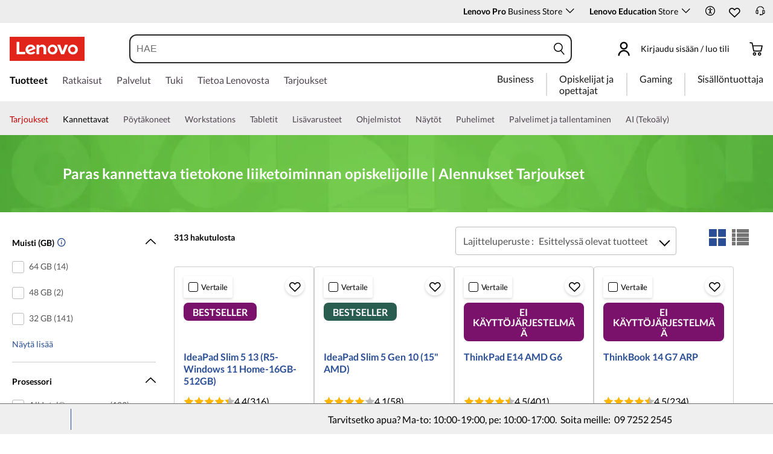

--- FILE ---
content_type: text/html; charset=utf-8
request_url: https://www.lenovo.com/fi/fi/d/deals/best-laptop-for-business-students/
body_size: 131122
content:

<!DOCTYPE html>
<html lang="fi-FI" pageId='3333333333' pageUuid='85041926-cd2f-47fe-a95c-ff12d64ead5a'>
<head>
<title>
    Paras kannettava tietokone liiketalouden opiskelijoille | Alennustarjoukset  | Lenovo Suomi
</title>

<meta name="keywords" content="" />
<meta name="title" content="Paras kannettava tietokone liiketalouden opiskelijoille | Alennustarjoukset " />
<meta name="description" content="Osta parhaat kannettavat tietokoneet liiketalouden opiskelijoille Lenovolta ✔️ Tyylikkäät, liikkuvat ja kestävät kannettavat tietokoneet ✔️ Tilaa säästävät pöytäkoneet ✔️ ILMAINEN TOIMITUS." />
<meta name="Page_Access_Type" content="-1" />
<meta name="datetime" content="2026-01-14 10:10:44"/>
<!-- head begin-static 20251105 v2-->
<meta http-equiv="x-dns-prefetch-control" content="on">

<link rel="preconnect" href="https://c1-ofp.static.pub" crossorigin>
<link rel="preconnect" href="https://j1-ofp.static.pub" crossorigin>
<link rel="preconnect" href="https://assets.adobedtm.com/" crossorigin>
<link rel="preconnect" href="https://s2.go-mpulse.net/" crossorigin>
<link rel="dns-prefetch" href="https://c1-ofp.static.pub">
<link rel="dns-prefetch" href="https://j1-ofp.static.pub">
<link rel="dns-prefetch" href="https://assets.adobedtm.com/">
<link rel="dns-prefetch" href="https://p1-ofp.static.pub">
<link rel="dns-prefetch" href="https://p2-ofp.static.pub">
<link rel="dns-prefetch" href="https://p3-ofp.static.pub">
<link rel="dns-prefetch" href="https://p4-ofp.static.pub">
<link rel="dns-prefetch" href="https://s2.go-mpulse.net/">

        <meta name="platform" content="Flash" />
    <!-- global fonts config -->
    <link rel="stylesheet" href='//c1-ofp.static.pub/SystemFragment/static/se-fontface.0379f94572b6e685.css'/>
    <link rel="preload" href='https://p2-ofp.static.pub/SystemFragment/MTPtest-0421/LatoRegular-Latin.woff2' as="font" type="font/woff2" crossorigin>
    <link rel="preload" href='https://p2-ofp.static.pub/SystemFragment/MTPtest-0421/LatoBold-Latin.woff2' as="font" type="font/woff2" crossorigin>

<!-- criticalrenderMeta start -->
    <meta name="criticalrender" content="-1000" />
<!-- criticalrenderMeta end -->

<style>
*,::after,::before{margin:0;padding:0;-webkit-box-sizing:border-box;-moz-box-sizing:border-box;box-sizing:border-box}html{-webkit-tap-highlight-color:transparent;-webkit-text-size-adjust:none}body,button,html{font-size:16px;color:#000;font-family:Lato,Helvetica,Arial,sans-serif;word-break:break-word}a{color:inherit}.page_body{min-height:100vh;display:flex;flex-direction:column}.main_content{flex:1}ol,ul{list-style:none}ol[style] li,ul[style] li{margin-left:1em}a{text-decoration:none;text-indent:0;cursor:pointer}fieldset,img,input{border:0}img{max-width:100%;max-height:100%;font-size:12px;word-break:break-word}.clearfix:after,.clearfix:before{content:" ";display:block;height:0;clear:both;visibility:hidden}.clearfix{zoom:1}.fr{float:right}.fl{float:left}.mt10{margin-top:10px}.mb10{margin-bottom:10px}.mr10{margin-right:10px}.ml10{margin-left:10px}table{border-collapse:collapse;border-spacing:0}button{border:0}input{border-radius:0}button,input,select,textarea{background-color:transparent;border-style:none}.flex{display:flex;justify-content:space-between}.line{width:11px!important;text-align:center!important;line-height:17px!important;color:#555}.blue{color:#1976a1}.green{color:#498631}.gray{color:#676767}.bold{font-weight:700}.relative{position:relative}.font14{font-size:14px}.imgWrap{width:100%;height:100%;overflow:hidden;text-align:center;line-height:100%;display:flex;justify-content:center;align-items:center}.layoutGroup{width:100%}b,i{font-style:normal}.shine{background:#f6f7f8 linear-gradient(to right,#f6f7f8 0,#edeef1 20%,#f6f7f8 40%,#f6f7f8 100%) no-repeat;background-size:cover;display:inline-block;position:relative;-webkit-animation-duration:1s;-webkit-animation-fill-mode:forwards;-webkit-animation-iteration-count:infinite;-webkit-animation-name:placeholderShimmer;-webkit-animation-timing-function:linear}@-webkit-keyframes placeholderShimmer{0%{background-position:-468px 0}100%{background-position:468px 0}}.grey-out{opacity:.25;pointer-events:none!important;cursor:default!important}.no-focus-outline a:focus,.no-focus-outline button:focus,.no-focus-outline dd:focus,.no-focus-outline div:focus,.no-focus-outline dl:focus,.no-focus-outline dt:focus,.no-focus-outline fieldset:focus,.no-focus-outline form:focus,.no-focus-outline h1:focus,.no-focus-outline h2:focus,.no-focus-outline h3:focus,.no-focus-outline h4:focus,.no-focus-outline h5:focus,.no-focus-outline h6:focus,.no-focus-outline input:focus,.no-focus-outline legend:focus,.no-focus-outline li:focus,.no-focus-outline ol:focus,.no-focus-outline p:focus,.no-focus-outline select:focus,.no-focus-outline span:focus,.no-focus-outline td:focus,.no-focus-outline textarea:focus,.no-focus-outline th:focus,.no-focus-outline ul:focus{outline:0}:root{--dark-blue:#11184F;--med-blue:#294E95;--light-blue:#C9D0F0;--pale-blue:#EAEEF5;--lenovo-red:#E1251B;--alert-red:#B8322E;--dark-red:#64131E;--med-red:#871C23;--light-red:#F0C7BF;--pale-red:#FAECEB;--dark-orange:#C73D00;--pale-orange:#F8E9DE;--black:#1E0013;--dark-gray-1:#4E444E;--dark-gray-2:#6D656F;--pale-gray-1:#CCCCCC;--pale-gray-2:#E4E4E4;--pale-gray-3:#EDEDED;--pale-gray-4:#F5F5F5;--pale-gray-5:#E5E5E5;--dark-purple:#4D144A;--med-purple:#7A126B;--light-purple:#D9C1D8;--pale-purple:#F1E1ED;--dark-green:#285D50;--pale-green:#E5F0ED;--link-color:var(--med-blue);--fore-color:black;--bg-color:white;--border-color-grey:var(--pale-gray-1);--font-color:#171717}body.gaming-theme-black{--link-color:#00FFFF;--fore-color:white;--bg-color:black;--border-color-grey:#4A5863;--font-color:white;background-color:#000}.gaming-theme-black .shine{background:#333f48 linear-gradient(to right,#333f48 0,#4a5863 20%,#333f48 40%,#333f48 100%);-webkit-animation-duration:2s}.interactive-link{cursor:pointer;color:var(--link-color)}.interactive-link:focus,.interactive-link:hover{text-decoration:underline}.cta-button{display:block;width:100%;border-radius:4px;opacity:1;transition:background-color .2s ease,color .2s ease;padding:13px 10px;cursor:pointer;font-weight:700;text-align:center;font-size:16px;line-height:16px;border:1px solid}.button-primary{color:#fff}.button-secondary{background-color:#fff}.button-primary.blue,.button-secondary.blue{border-color:var(--med-blue)}.button-primary.blue{background-color:var(--med-blue)}.button-secondary.blue{color:var(--med-blue)}.button-primary.blue:focus,.button-primary.blue:hover,.button-secondary.blue:focus,.button-secondary.blue:hover{background-color:var(--pale-blue);color:var(--med-blue)}.button-primary.green,.button-secondary.green{border-color:var(--dark-green)}.button-primary.green{background-color:var(--dark-green)}.button-secondary.green{color:var(--dark-green)}.button-primary.green:focus,.button-primary.green:hover,.button-secondary.green:focus,.button-secondary.green:hover{background-color:var(--pale-green);color:var(--dark-green)}.button-mono,.button-mono-reverse{border-color:var(--black)}.button-mono{background-color:var(--black);color:#fff}.button-mono-reverse{background-color:#fff;color:var(--black)}.button-mono-reverse:focus,.button-mono-reverse:hover,.button-mono:focus,.button-mono:hover{background-color:var(--pale-gray-2);color:var(--black)}.saving-text{color:var(--dark-green)}.saving-flag{background-color:var(--dark-green);opacity:1;border:1px solid transparent;border-radius:4px;color:#fff;padding:0 5px;font-size:12px;line-height:20px;font-weight:400;letter-spacing:0}body>h1:first-of-type,body>h2:first-of-type,body>h3:first-of-type{position:fixed}body div.comp_lazyload{position:relative;width:100%;min-height:250px;border:1px solid #e1e4eb}.sid-modal__wrapper{height:100%}
</style>




<!-- domain config 20260114 -->
<meta name='Main' content='www.lenovo.com'>
<meta name='OpenApi' content='openapi.lenovo.com'>
<meta name='Account' content='account.lenovo.com'>
<meta name='Admin' content='admin.lenovo.com'>
<meta name='Static' content='j1-ofp.static.pub'>
<meta name='RootDomain' content='lenovo.com'>
<meta name='LocalDomain' content='prod.gl.lenovouat.com'>
<meta name='Preview' content='preview.lenovo.com'>
<meta name='PaymentDomain' content='payments.lenovo.com'>
<meta name='Dcsc' content='us-dcsc.lenovo.com'>
<meta name='envi' content='production' />




<meta name="taxonomytype" content="dealspage" />
<meta name="subtaxonomy" content="seo" />
<meta name="productsegment" content="isg" />
<meta name="usersegment" content="" />

<meta name="navposkey" navposkey="" />

<meta name="robots" content="" />
<meta name="adobeParam" content="DLP Page" />
<meta name="adobeCategory" content="" />

<!-- currencySwitchToggle -->
    <meta name="currencySwitchToggle" content="1" />



<!-- constantfragment config -->
<meta charset="UTF-8"><meta content="width=device-width,initial-scale=1.0,maximum-scale=5" id="viewport" name="viewport" /><meta name="specialterminal" content="pc"><script>var __SIT__="sit";var __UAT__="uat";var __DEV__="dev";var __PRE__="pre";var __PRO__="production";var __SPRO__="standardproduction";var __PRO_TEST__="productiontest";var __PRO_ALL__=__PRO__+","+__SPRO__+","+__PRO_TEST__;var __BIZ__TYPES__={__FLASH__:"flash",__MOTO__:"moto",__SMSC__:"smsc",__BIZ_UAT__:"uat_biz",__SERVICE__:"serviceconnect"};var $CONSTANT={ASYNC_LOAD_COMPS_ALL:true,SSO:{dev:"https://global-test.lenovomm.cn",sit:"https://global-test.lenovomm.cn",sita:"https://global-test.lenovomm.cn",sitb:"https://global-test.lenovomm.cn",uat:"https://passport.lenovo.com",pre:"https://passport.lenovo.com",prod:"https://passport.lenovo.com"},SSO_MFA_TOKEN:{dev:"_CUP0KqHEkxsNzC9IMXIhisUlct3cUqFnwAfWN6HA3UDFSrVN8UHimKaELPL9-v0Yw-kqkvY9DbGY3AxhfinfQ",sit:"_CUP0KqHEkxsNzC9IMXIhisUlct3cUqFnwAfWN6HA3UDFSrVN8UHimKaELPL9-v0Yw-kqkvY9DbGY3AxhfinfQ",sita:"_CUP0KqHEkxsNzC9IMXIhisUlct3cUqFnwAfWN6HA3UDFSrVN8UHimKaELPL9-v0Yw-kqkvY9DbGY3AxhfinfQ",sitb:"_CUP0KqHEkxsNzC9IMXIhisUlct3cUqFnwAfWN6HA3UDFSrVN8UHimKaELPL9-v0Yw-kqkvY9DbGY3AxhfinfQ",uat:"_CUP0KqHEkxsNzC9IMXIhisUlct3cUqFnwAfWN6HA3UDFSrVN8UHimKaELPL9-v0Yw-kqkvY9DbGY3AxhfinfQ",pre:"_CUP0KqHEkxsNzC9IMXIhisUlct3cUqFnwAfWN6HA3UDFSrVN8UHimKaELPL9-v0Yw-kqkvY9DbGY3AxhfinfQ",prod:"_CUP0KqHEkxsNzC9IMXIhisUlct3cUqFnwAfWN6HA3UDFSrVN8UHimKaELPL9-v0Yw-kqkvY9DbGY3AxhfinfQ"},DOMAIN_BIZ_TYPES:{1:[1,20,25,30,1],2:[2,2,2,34,2],3:[3,3,3,36,3],4:[4,19,26,32,4],15:[15,18,15,31,15],7:[7,21,27,7,7],5:[5,22,5,5,5,5],8:[8,23,8,33,8],11:[11,11,11,35,11],14:[14,14,14,14,14]},CHANNEL:{FLASH:__BIZ__TYPES__.__FLASH__,MOTO:__BIZ__TYPES__.__MOTO__,SMSC:__BIZ__TYPES__.__SMSC__,BIZUAT:__BIZ__TYPES__.__BIZ_UAT__},BATCHAPI:{MECHFLAG:"batchapimechflag",LOYALTYV1:"batchapiloyaltyv1",LOYALTYV2:"batchapiloyaltyv2",UPS:"batchapiups",BESTBUY:"batchapibestbuy",PINCODE:"pincode",B2BLEADTIME:"batchapib2bleadtime"},BATCHAPIMAP:[{key:"batchapiloyaltyv1",uri:"/v1/loyalty/product/getProductPoints",type:"form"},{key:"batchapiloyaltyv2",uri:"/v1/home/materialPoints",type:"form"},{key:"batchapimechflag",uri:"/price/batch/preview/get",type:"form"},{key:"batchapiups",uri:"/api/ups/getDeliveryDate",type:"body"},{key:"batchapibestbuy",uri:"/inventory/pickup/queryMultiProductLocations",type:"form"},{key:"test",uri:"/dict/getdictinfo",type:"get"},{key:"pincode",uri:"/online/thirdParty/queryinventorys",type:"get"},{key:"batchapib2bleadtime",uri:"/inventory/b2b/leadtime",type:"body"}],FLASH_EVENT:{CART_LOAD:"cartLoaded",CHECKOUT_LOAD:"checkoutLoaded",THANKYOU_LOAD:"purchaseLoaded",LMD_INIT:"lmd_init"},CARD_ICONS:[{fullName:"default",name:"default",code:"-1",img:"//p2-ofp.static.pub/fes/cms/2021/06/04/ztqj9ch7k4e5krqblvud28wm0009h5802323.svg"},{fullName:"Credit Card American Express",name:"amex",code:"1",img:"//p3-ofp.static.pub/fes/cms/2021/06/04/p8bomiy2nykycez7vlu07dtslf5n7v258277.svg"},{fullName:"Credit Card Visa",name:"visa",code:"0",img:"//p2-ofp.static.pub/fes/cms/2021/06/04/635l22mor42zwls8iu21g8d4p0pqjw100181.svg"},{fullName:"Credit Card Master Card",name:"mastercard",code:"2",img:"//p3-ofp.static.pub/fes/cms/2021/06/04/2omb4hvwskchvgcboztvwunukl3oi0668980.svg"},{fullName:"Credit Card Discover",name:"discover",code:"4",img:"//p3-ofp.static.pub/fes/cms/2021/06/04/aqy9f14tkdc33279i81ts39ehaw19v546097.svg"},{fullName:"Diners club",name:"dinersclub",code:"",img:"//p3-ofp.static.pub/fes/cms/2021/06/04/vrvfc789v0dhi2m2m8c3jspgm8ivzt563184.svg"},{fullName:"jcb",name:"jcb",code:"",img:"//p4-ofp.static.pub/fes/cms/2021/06/04/59l9tcnzxo5le7w5p2nganeuu8r31q040187.svg"},{fullName:"maestro",name:"maestro",code:"",img:"//p4-ofp.static.pub/fes/cms/2021/06/04/y7hfbimgvyqppojzqjcixhffy7b9f4681516.svg"}],IMG_DEFAULT:{PATH:"https://p2-ofp.static.pub/fes/cms/2021/06/23/vw7cpbtt4r5hymddo03b815t5x82pz649173.svg"},ERROR_LEVEL:{LOW:10,MID:20,HIGH:30,CRITICAL:40},ERROR_TYPE:{AJAX:0,CODE:1,IMG:2,JS:3,CSS:4,PROMISE:5,BLACK_LIST:[{url:"/v1/registration/registerAuth",isRecord:true,key:["password"]},{url:"/v1/login/userLogin",isRecord:true,key:["password"]},{url:"/registration/registerAuth",isRecord:true,key:["password"]},{url:"/userLogin",isRecord:true,key:["password"]},{url:"/familyHub/registration/registerAuth",isRecord:true,key:["password"]},{url:"/smbPro/smbRegistion",isRecord:true,key:["password"]},{url:"/smbPro/smbLogin",isRecord:true,key:["password"]},{url:"/account/gateKeeper/login",isRecord:true,key:["password"]},{url:"/gatekeeper/registration",isRecord:true,key:["password"]},{url:"/v1/profile/changePasswor",isRecord:true,key:["password","newpassword"]},{url:"/account/editPassword",isRecord:true,key:["newpassword"]},{url:"/education/v1/register",isRecord:true,key:["password"]},{url:"/education/v1/login",isRecord:true,key:["password"]}]},JSPATH:{SHOP_RUNNER:"/SystemFragment/static/shoprunner.js",RECAPTCHA:"https://www.recaptcha.net/recaptcha/api.js?hl=en",RECAPTCHA_KEY:"6Lcps2MbAAAAAL6F34IWgfbfYfcgJvh_J48BEKz6"},PRICE_QUEUE:{MAX_COUNT:20},REQUEST_TIMEOUT:{V:3e4,PB_PRICE_TIME:100},MARKETING_STATUS:{EOF:"End Of Life",TEMPORARILY_UNAVAILABLE:"Temporarily Unavailable",COMING_SOON:"Coming Soon",AVAILABLE:"Available",OOS:"OOS",DCG_AVAILABLE:"DCG Available",QUANTITY_UNAVAILABLE:"Quantity Unavailable",EXPIRED:"expired"},ON_OFF:{COMPARE:true,ERROR_COLLECTION:false,PLACE_ORDER_LOG:false},DLP_CONFIG:{MAX_COUNT_LOADING:10},PRICE_PRE_SELECT:2,PDP_THEME:{NONE:{NAME:"NONE",CODE:""},GAME_THEME_BLACK:{NAME:"GAME THEME BLACK",CODE:"gaming-theme-black"}},PRODUCT_TYPE:{MTM:0,MT:1,SUBSERIES:2,OPTION:3,CTO:4,CB:5,SERVICE:6,DCGLFO:7,THREEPO:8,RR_SUBSCRIPTION:9,ISO:10,MANUAL_SUBSERIES:11,DCG_OPTION:12,SALES_BUNDLE:14,CDCTO:15},PRICE_TYPE:{USUALLY:1,PB:2,FUTURE:3,CLAIMINDICATOR:4,CART_RECOMMENDATION:5},PDODUCT_LIST_TYPE:{RECOMMENDATON:1,FEATURE_PRODUCT:2,SPLITTER:3,CART_RECOMMENDATON:4},URL:{B2B:{ADDRESS:{MAIN:"/b2baccount/address/index.html",UPDATE:"/b2baccount/address/info.html"},ACCOUNT:{USER_MANAGEMENT:{VIEW:"/b2baccount/user/index.html ",LIST:"/b2baccount/user/list.html"},LOGIN:"/account/login/index.html",VERIFY:"/b2baccount/verify.html",SHOWPAGE:"/b2baccount/showpage.html",CHECK:"/b2baccount/check.html",HOME:"/b2baccount/home.html",ACCOUNT_TEAM:"/b2baccount/account/contact.html",CART:{DETAIL:"/b2baccount/cart/detail.html",LIST:"/b2baccount/cart/list.html"},RESET:"/b2baccount/forget/reset.html",FORGET:"/b2baccount/forget/forget.html",WALLET:{MAIN:"/b2baccount/wallet/index.html",UPDATE:"/b2baccount/wallet/update.html",CREATE:"/b2baccount/wallet/create.html"},LANDING:"/b2baccount/landing.html",WISHLIST:{HOME:"/b2baccount/wishlist/home",LOGIN:"/b2baccount/wishlist/login"},MTMPART:{LIST:"/b2baccount/mtm/list.html"}},ORDER:{LIST:"/b2baccount/order/list.html",DETAIL:"/b2baccount/order/detail.html"},QUOTE:{LIST:"/b2baccount/quote/list.html",DETAIL:"/b2baccount/quote/detail.html"},HOME:"/",HOMEPAGE:"/pc/home.html"},MOTO:{HOMEPAGE:{EMEA:"/motohomepage.html"},ACCOUNT:{PROFILE:"/b2baccount/profile.html",LANDING:"/b2baccount/landing.html",ACTIVE:"/b2baccount/gatekeeper/active.html",RESET:"/b2baccount/gatekeeper/pwdreset.html",FORGOT:"/b2baccount/gatekeeper/pwdforgot.html",SHOWPAGE:"/b2baccount/gatekeeper/showpage",B2C:{LANDING_PAGE:{LANDING:"/account/landing.html",MAIN:"/account/home.html"},ADDRESS:{MAIN:"/account/address/index.html",UPDATE:"/account/address/info.html"},WALLET:{MAIN:"/account/wallet/index.html",UPDATE:"/account/wallet/update.html",CREATE:"/account/wallet/create.html"},REGISTER:{REGISTER:"/account/register/register.html",MAIN:"/account/register/register.html",CHECK:"/account/register/check.html",VERIFY:"/account/register/verify.html"},LOGIN:"/account/login/index.html",AUTHENTICATION:{MAIN:"/account/authentication/index.html"},FORGET:{MAIN:"/account/forget/forget.html",RESET:"/account/forget/reset.html"},GATEKEEPER:{LENOVO:"/gt/moto.html",REGISTER:"/gt/register.html"}}}},TELE:{LOGIN:"/tele/login.html",LANDING_PAGE:"/tele/landingpage.html",REGISTER:"/tele/register.html",DASHBOARD:"/tele/dashboard.html",DLP_PRODUCT:"/tele/dlpproduct.html",MOTO:{LOGIN:"/tele/login.html",LANDING_PAGE:"/tele/landingpage.html",REGISTER:"/tele/register.html",DASHBOARD:"/tele/dashboard.html",DLP_PRODUCT:"/tele/dlpproduct.html"}},HOME:{MAIN:"/pc/",SPLITTER:"/laptops",CONTACT:"/contact/"},CONFIGURATOR:{DCG:{MAIN:"/configurator/dcg/index.html",REDIRECT:"/configurator/dcg/index.html",SAMPLE:"/configurator/dcg/configurator"},CTO:{MAIN:"/configurator/cto/index.html"},CDCTO:{MAIN:"/configurator/cdcto/index.html"},PB:{MAIN:"/pb/index.html"}},EDU:{BENEFITS:{MAIN:"/student/benefitsnew.html"}},ACCOUNT:{PRICELOCK:{DETAIL:"/account/priceLock/detail.html"},LANDING_PAGE:{MAIN:"/account/home.html"},LOGIN:{MAIN:"/account/login/index.html",CHOOSE:"/account/login/select.html"},REGISTER:{CREATE:"/account/register/create.html",CREATEPAGE:"/account/register/newcreate.html",REGISTER:"/account/register/register.html",CHECK:"/account/register/check.html",VERIFY:"/account/register/verify.html"},OPTIMIZATION:{START:"/account/login/index.html",CREATEPAGE:"/account/register/create.html",CREATE:"/account/login/select.html",REGISTER:"/account/register/register.html"},FORGET:{MAIN:"/account/forget/forget.html",RESET:"/account/forget/reset.html"},PROFILE:{MAIN:"/account/myprofile.html"},GATEKEEPER:{MAIN:"/gt/default.html",SN:"/gt/sn.html",LENOVO:"/gt/lenovo.html",POSSCODE:"/gt/passcode.html",MEMBERID:"/gt/memberid.html",NAR:"/gt/nar.html",REFERER:"/gt/referer.html",REGISTER:"/gt/register.html",EDULOGIN:"/login/edu/index.html",EDUACTIVATION:"/login/edu/activation.html",EDUACTIVATIONAFFILIATE:"/login/edu/activationaffiliate.html"},ADDRESS:{MAIN:"/account/address/index.html",UPDATE:"/account/address/info.html"},WALLET:{MAIN:"/account/wallet/index.html",UPDATE:"/account/wallet/update.html",CREATE:"/account/wallet/create.html"},ORDER:{LIST:"/account/order/list.html",DETAIL:"/account/order/detail.html",CANCEL:"/account/order/cancel.html",RETURN:"/account/order/return.html"},CART:{LIST:"/account/cart/list.html",DETAIL:"/account/cart/detail.html"},QUOTE:{LIST:"/account/quote/list.html",DETAIL:"/account/quote/detail.html",SUBPAGE:{PDF:"/account/quote/download.html"}},REWARDS:{MAIN:"/account/rewards/index.html"},FAMILYHUB:{MAIN:"/account/familyhub.html",ORDER_LIST:"/account/order/familyhub.html",ADDRESS:"/account/family/address/index.html",WALLET:"/account/family/wallets/index.html",DEVICE:"/account/family/devices/index.html"},DEVICE:{MAIN:"/account/family/devices/index.html"},MYFAMILY:{MAIN:"/account/myfamily.html",EDIT_FAMILY:"/account/family/editfamily.html",ORDER_PREFERENCE:"/account/family/orderpreference.html"},MEMBER_FAMILY:{REGISTRATION:"/account/family/memberregistration.html",VERIFY:"/account/family/memberverify.html"},WISHLIST:{HOME:"/account/wishlist/home",LOGIN:"/account/wishlist/login"}},MIDDLE:{IDME:"/middle/idme.html",CART_AMAZON_PAY:"/middle/amazon.html"},BUY:{CART:{MAIN:"/cart.html"},CHECKOUT:{MAIN:"/checkout.html"},THANKYOU:{MAIN:"/thankyou.html"}},COMPATIBILITY:{HOME:"/compatibilityfinder",DEVICE:"/compatibilitydevice",PRODUCT:"/compatibilityproduct",SEARCH:"/d/compatibilityfinder"},COMPARE:{MAIN:"/compare_product.html"},SMB:{ACCOUNT:{REGISTER:"/smbaccount/gatekeeper/showpage",REGISTER_ACTIVE:"/smbaccount/gatekeeper/active",FORGET_PWD:"/smbaccount/gatekeeper/pwdforgot",RESET_PWD:"/smbaccount/gatekeeper/pwdreset",MEMBER:"/smbaccount/member",COMPANY:"/smbaccount/company",LANDING:"/smbaccount/landing",DEVICE:"/smbaccount/device",REWARDS:"/smbaccount/rewards/",ADDRESS:{MAIN:"/smbaccount/address/",UPDATE:"/smbaccount/address/info"},WALLET:{MAIN:"/smbaccount/wallet/",UPDATE:"/smbaccount/wallet/update",CREATE:"/smbaccount/wallet/create"},PROFILE:"/smbaccount/profile"},HOME:{HOME:"/smbpro",BENEFITS:"/smbbenefits"}},WLH:{ORDER_LIST:"/wlh_orderlist.html"}},GOOGLE_RECAPTCHA:{PROD_V2:"6LcxHSAiAAAAAPk2B-8utzNyoG4X8NurmSf-z_BI",PROD_V3:"6Lcj67YhAAAAAOrhSh1YLB89L905DLyjbiwJI3zI",UN_PROD_V2:"6LeueFEgAAAAAIrsu6khr0c5vgark8BKpyTwFyC8",UN_PROD_V3:"6Lf98v8fAAAAAJLzfDA_Xp23-3m74QYcynfgRxzo"},PAGE_TYPES:{"3W_HOMEPAGE":{NAME:"3W Homepage",CODE:"1"},FTV_HOMEPAGE:{NAME:"FTV Homepage",CODE:"2"},STUDENT_SEGMENT_HOME_PAGE:{NAME:"Student Segment Home Page",CODE:"3"},GLOBAL_SEARCH_PAGE:{NAME:"Global Search Page",CODE:"4"},DLP_PAGE:{NAME:"DLP Page",CODE:"5"},SPLITTER_PAGE:{NAME:"Splitter Page",CODE:"6"},SPLITTER_SUBSERIES_RESULT_PAGE:{NAME:"Splitter Subseries Result Page",CODE:"7"},SPLITTER_MODEL_RESULT_PAGE:{NAME:"Splitter Model Result Page",CODE:"8"},ACCESSORY_CATEGORY_DLP_PAGE:{NAME:"Accessory Category DLP Page",CODE:"9"},ACCESSORY_LANDING_PAGE:{NAME:"Accessories Home Page",CODE:"10"},COMPATIBILITY_DLP_PAGE:{NAME:"Compatibility DLP Page",CODE:"11"},BRAND_PAGE:{NAME:"Brand Page",CODE:"12"},SERIES_PAGE:{NAME:"Series Page",CODE:"13"},SUBSERIES_PDP:{NAME:"Subseries PDP",CODE:"14"},SINGLE_MODEL_PDP:{NAME:"Single Model PDP",CODE:"15"},ACCESSORY_PDP:{NAME:"Accessory PDP",CODE:"16"},CTO_CONFIGURATOR:{NAME:"CTO Configurator",CODE:"17"},PRODUCT_BUILDER:{NAME:"Product Builder",CODE:"18"},CART:{NAME:"cart",CODE:"19"},CHECKOUT:{NAME:"Checkout",CODE:"20"},THANKYOU:{NAME:"Thankyou",CODE:"21"},HALO_CATEGORY_PAGE:{NAME:"Halo Category Page",CODE:"22"},SMB_HOMEPAGE:{NAME:"SMB Homepage",CODE:"23"},MY_ACCOUNT:{NAME:"My Account",CODE:"24"},ORDER_LIST:{NAME:"Order List",CODE:"25"},ORDER_DETAIL:{NAME:"Order Detail",CODE:"26"},COMPARE:{NAME:"Compare Page",CODE:"27"},DCG:{NAME:"DCG",CODE:"28"},GAMING_SEGMENT_HOME_PAGE:{NAME:"Gaming Segment Home Page",CODE:"29"},REGISTRATION:{NAME:"Registration",CODE:"30"},LOGIN:{NAME:"login",CODE:"31"},GATEKEEPER:{NAME:"Gatekeeper Page",CODE:"32"},COMPATIBILITY_FINDER:{NAME:"Compatibility Finder Page",CODE:"33"},NO_UTAG:{NAME:"NO_UTAG",CODE:"34"},SMB_BENEFITS:{NAME:"SMB Benefit Page",CODE:"35"},DEALS_SPLITTER:{NAME:"Deals Splitter",CODE:"36"},NEWS_PAGE:{NAME:"News Page",CODE:"37"},WISH_LIST:{NAME:"WishList",CODE:"38"},COMPARE_MARKETING_LANDING_PAGE:{NAME:"Compare Marketing Landing Page",CODE:"39"},MODEL_SELECTOR:{NAME:"Model Selector",CODE:"40"},HALO_ACCESSORY_PDP_PAGE:{NAME:"Halo Accessory PDP page",CODE:"41"},PSEUDO_CTO:{NAME:"Pseudo CTO",CODE:"42"},HALO_SINGLE_MODEL_PDP:{NAME:"Halo Single Model PDP Page",CODE:"43"},Moto_Subseries_PDP:{NAME:"Moto Subseries PDP",CODE:"44"},Moto_Single_Modal_PDP:{NAME:"Moto Single Modal PDP",CODE:"45"},MotoHome:{NAME:"MotoHome",CODE:"46"},MotoFamily:{NAME:"MotoFamily",CODE:"47"},MotoPDP:{NAME:"MotoPDP",CODE:"48"},MotoBrand:{NAME:"MotoBrand",CODE:"49"},MotoCompare:{NAME:"MotoCompare",CODE:"50"},MotoMedia:{NAME:"MotoMedia",CODE:"51"},MotoCarrierCompatibility:{NAME:"MotoCarrierCompatibility",CODE:"52"},MotoSpecials:{NAME:"MotoSpecials",CODE:"53"},MotoServices:{NAME:"MotoServices",CODE:"54"},MotoBusiness:{NAME:"MotoBusiness",CODE:"55"},"Product Finder":{NAME:"Product Finder",CODE:"56"}},TAXONOMY_TYPES:{DLP:{NAME:"dlp",CODE:"1"},LANDING_PAGE:{NAME:"landingpage",CODE:"3"},SUBSERIES_PAGE:{NAME:"subseriespage",CODE:"4"},SPLITTER_PAGE:{NAME:"splitterpage",CODE:"5"},BRAND_PAGE:{NAME:"brandpage",CODE:"6"},SERIES_PAGE:{NAME:"seriespage",CODE:"7"},PROMO_PAGE:{NAME:"promopage",CODE:"8"},HOME_PAGE:{NAME:"homepage",CODE:"9"},SEARCH:{NAME:"search",CODE:"10"},BUILDER_PAGE:{NAME:"builderpage",CODE:"11"},INTERSTITIAL:{NAME:"interstitial",CODE:"12"},CART:{NAME:"cart",CODE:"13"},CHECKOUT:{NAME:"checkout",CODE:"14"},THANKYOU:{NAME:"thankyou",CODE:"15"},ACCESSORYHOME_PAGE:{NAME:"accessoryhomepage",CODE:"16"},ADD_SUPPORT:{NAME:"addsupport",CODE:"17"},ABOUT:{NAME:"about",CODE:"18"},SUSTAINABILITY:{NAME:"sustainability",CODE:"19"},INDUSTRY:{NAME:"industry",CODE:"20"},ACCOUNT:{NAME:"account",CODE:"21"},FAQ:{NAME:"faq",CODE:"22"},REGISTRATION:{NAME:"registration",CODE:"23"},CONTACTUS:{NAME:"contactus",CODE:"24"},LOGIN:{NAME:"login",CODE:"25"},USER_REGISTRATION:{NAME:"userregistration",CODE:"26"},ACCESSORY_PDP:{NAME:"accessorypdp",CODE:"27"},ACCESSORY_PLP:{NAME:"accessoryplp",CODE:"28"},ORDER_WORKFLOW:{NAME:"orderworkflow",CODE:"29"},QUOTE_WORKFLOW:{NAME:"quoteworkflow",CODE:"30"},ORDER_STATUS:{NAME:"orderstatus",CODE:"31"},SITE_MAP:{NAME:"sitemap",CODE:"32"},EOL:{NAME:"eol",CODE:"33"},SOLUTION_SERVICES:{NAME:"solutionservices",CODE:"34"},"400ERROR":{NAME:"400error",CODE:"35"},"500ERROR":{NAME:"500error",CODE:"36"},MAINTENANCE:{NAME:"maintenance",CODE:"37"},NEWS:{NAME:"news",CODE:"38"},PRODUCT_INFO:{NAME:"productinfo",CODE:"39"},DCG:{NAME:"dcg",CODE:"40"},DEALS_PAGE:{NAME:"dealspage",CODE:"41"}},BUSINESS_TYPES:{B2B:"B2B",B2C:"B2C",MOTOB2C:"MotoB2C",MOTOB2B:"MotoB2B"},STORE_TYPES:{EPP:"Epp",TELE:"Tele",BPCTO:"Bpcto",OUTLET:"Outlet",AFFINITY:"Affinity",PUBLIC:"Public",SMB:"Smb",PARTS:"PARTS"},CUSTOMER_EVENT_KEY:{COMPARE:"compare",ACCOUNT:{PROFILE:{EDIT_CANCEL_DIALOG:"profileEditCancelDialog",UPDATED_DIALOG:"profileUpdatedDialog"},REGISTER:{PROGRESS_BAR:"register process bar"},SAVEDCART:{SHARE_DIALOG:"shareSavedCartEvent",DELETE_DIALOG:"deleteSavedCartEvent",EMAIL_DIALOG:"emailSavedCartEvent",EMAIL_SUCCESS_DIALOG:"emailSuccessSavedCartEvent"}},BUY:{CORE:{LOGIN_DIALOG:"login dialog",REGISTER_DIALOG:"register dialog",QUOTE_DIALOG:"quote",PROGRESS_BAR:"process bar"},CART:{RECOMMENDATION_PROMOS_POP:"recommendationpromospop",SAVE_CART_DIALOG:"save cart",EMAIL_CART_DIALOG:"email cart",MINI_CART_DISPLAY:"mini cart display",MINI_CART_ADDTOCART:"mini cart add to cart",MINI_CART_GETDATA:"mini cart getData",LOYALTY_FREE_DELIVERY:"loyalty free delivery",TIERCOMPONENT:"tier component",MERGE_CART_DIALOG:"merge cart dialog",CART_ABANDONMENT_POPUP:"Cart Abandonment Popup"},CHECKOUT:{SHIPPING:"checkout shipping",BILLING:"checkout billing",TIMEOUT:"checkout timeout",SHIPPING_VALIDATION:"checkout shipping validation",BILLING_ADDRESS_CC:"billing address cc",BILLING_VALIDATION_CC:"billing validation cc"}},DLP:{FACETGROUP:"Dlp Facet Group",BROWSE_ABANDONMENT_POPUP:"Browse Abandonment Popup"},ORDER:{NEED_HELP:"order need help",LEGAL_SECTION:"order legal section",ORDER_BANNER:"order banner",PAGINATION:"order pagination",QUOTE_DIALOG:"order quote dialog",PRODUCT_DETAIL_DIALOG:"order product detail dialog",ORDER_SURVEY:"order survey"},E_SERVICE:{MENU:"e-service menu"}},EVENT_PUBLISHER_KEY:{HOME:{SEARCH:"reset type head height"},ACCOUNT:{MYADDRESS:{SHIPPING_STATUS:"shipping status"},PROFILE:{CANCEL_ACCOUNT_PROFILE_MODEL:"cacelaccountprofilemodel"},SAVEDCART:{SHARE_CONFIRM:"shareSavedCartConfirmEvent",EMAIL_CONFIRM:"emailSavedCartConfirmEvent",DELETE_CONFIRM:"deleteSavedCartConfirmEvent"}},BUY:{CORE:{BILLING_STATUS:"billing status",LOGIN_STATUS:"login status",QUOTE_STATUS:"request a quote status",PROCESS_BAR_STATUS:"process bar status",CHECKOUT_HEADER_STATUS:"checkout header cart num status"},CART:{SAVE_CART_STATUS:"save cart status",AUTOPILOT_STATUS:"autopilot status"},CHECKOUT:{SHIPPING_STATUS:"shipping status",BILLING_STATUS:"billing status",PRICE_CHANGED:"checkout price changed",CURRENT_STEP_STATUS:"checkout current step status",CHECKOUT_ERROR_MSG:"checkout error msg",TIMEOUT:"checkout timeout",SHIPPING_VALIDATION_EDIT:"shipping validation edit",SHIPPING_VALIDATION_RECOMMENDED:"shipping validation recommended",SHIPPING_VALIDATION_ORIGINAL:"shipping validation original",IFRAME_LOADING:"checkout iframe loading",MC_STATUS:"checkout mc payment status",CURRENT_PAYMENT_TYPE:"checkout current payment method",CHECKOUT_USER_REWARDS:"checkout user rewards",CHECKOUT_TELE_VALID:"checkout tele valid",SHIPPING_STATE_CHANGED:"shipping state changed",BILLING_ADDRESS_CC_STATUS:"billing address cc status",BILLING_ADDRESS_CC_ERROR_MSG:"billing address cc error msg",BILLING_ADDRESS_CC_VALIDATION_RECOMMENDED:"billing address cc validation recommended",BILLING_ADDRESS_CC_VALIDATION_EDIT:"billing address cc validation edit",BILLING_ADDRESS_CC_VALIDATION_ORIGINAL:"billing address cc validation original",CHECKOUT_HAS_AMAZON:"checkout has amazon",DUTY_FREE:"duty free status"}},DLP:{FACETGROUP_STATUS:"Dlp Facet Group status",PROMOTED_OPTION_STATUS:"dlp Promoted Option status",IMAGE_PREVIEW_POPUP:"dlp Image Preview Popup",IMAGE_PREVIEW_POPUP_CLOSE:"dlp Image Preview Popup close",CARD_PRICE_BREAKDOWN:"card Price Breakdown status",CARD_SEE_MORE:"card see more status",CARD_CHARGE_AFTER_FEED_BACK:"card charge after feedback",CARD_LOYALTY_FEED_BACK:"card loyalty feedback",NO_RESULT:"no result status",UPDATE_ZIPCODE:"update zipcode",ADD_DEFAULT_TABS:"add default tabs",UPDATE_LOCATIONID:"update locationId",FPS_DETAILS_POPUP:"FPS details popup",UPDATE_DLP_HERO_SAVING:"update dlp hero Saving status"},ORDER:{NEED_HELP:"order need help event",LEGAL_SECTION:"order legal section event",ORDER_BANNER:"order banner event",PAGINATION:"order pagination event"},COMMONHEADER:{FIXED:"fixed common header position",UNFIXED:"unfix common header position",ACCOUNT_UTILITY_LOGIN:"mt header account utility login",ACCOUNT_UTILITY_LOGOUT:"mt header account utility logout",ACCOUNT_UTILITY_SELECT:"mt header account utility select",COUNT_TIMER_FIXED:"fix count timer position",COUNT_TIMER_UNFIXED:"unfix count timer position",OPEN_UTILITY:"open mt header utility",ANCHOR_HEADER_FIXED:"anchor fixed common header position",ANCHOR_HEADER_UNFIXED:"anchor unfix common header position"},PDP:{B2B:{ADD_TO_CART_POP_UP_DIALOG:"add to cart pop"}},SSO:{SYNC_SSO:"sync sso status"},COMMON:{UPDATE_ZIPCODE:"update zipcode"},HASHCHANGE:"hash change",MOTO:{TRIGGER_IFRAME_POPUP:"trigger iframe popup"}},TERMINAL:{PC:"1",MOBILE:"2",TABLET:"3"},OBSERVER_ELEMENT:{TYPE:{CLASS:"class",SHOW:"show",VALUE:"value",CHECKED:"checked",SELECTED:"selected",DISABLED:"disabled",READONLY:"readonly",IMG:"image",A:"a"}},MSG:{ACCOUNT:{NOT_LOGIN:"not login"}},CURRENCY:{},ENVI:{__SIT__:__SIT__,__DEV__:__DEV__,__UAT__:__UAT__,__PRE__:__PRE__,__PRO__:__PRO__,__SPRO__:__SPRO__,__PRO_TEST__:__PRO_TEST__,__PRO_ALL__:__PRO_ALL__},DOMAINS:{},CARD_TYPE:{MERCHANDISING_FLAG:"Merchandising Flag",PRODUCT_IMAGE:"Product Image",PRODUCT_TITLE:"Product Title",PRODUCT_PRICE:"Product Price",PRODUCT_CTA:"Product CTA",PRODUCT_LEAD_TIME:"Product Lead Time",PRODUCT_INVENTORY_MESSAGE:"Product Inventory Message",PRODUCT_NUMBER:"Product Number",PRODUCT_PRICE_GUARANTEE:"Product Price Guarantee",PRODUCT_RATING:"Product Rating",PRODUCT_MARKETING_SHORT_DESCRIPTION:"Product Marketing Short Description",PRODUCT_DESC:"Product Desc",PRODUCT_COMPARE:"Product Compare",PRODUCT_PROMOTED_OPTION:"Product Promoted Option",PRODUCT_TOOL_TIP:"Product tool tip",PRODUCT_LOYALTY:"Product Loyalty",PRODUCT_CHARGE_AFTER:"Product Change After",PRODUCT_SEE_MORE:"Product See More",PRODUCT_CARD:"Product Card",PRODUCT_MODEL_BADGE:"Product Model Badge"},CARD_COMPONENT_TYPE:{NORMAL:"normal",SUBSERIES:"subseries",PRICE_LOCK:"priceLock",TELE:"tele"},INTERFACE_BLACK_LIST:{isB2C:{list:[],error:"b2c not allow"},isB2B:{list:["/v1/home/getLoyalty","/v1/home/getLoyaltySignIn","/v1/home/getMastheadloyalty","/v1/loyalty/product/getProductPoints","/v1/home/materialPoints","/banner/selectBannerByStoreIdGroupCode","/home/menu","/v1/profile","/v1/home/getProductToggle"],error:"b2b not allow"},isMOTO:{list:[],error:"moto not allow"}},DICTCACHETIME:5};var $loginDialogUrl="//j1-ofp.static.pub/SystemFragment/login/LoginDialog.min.97e2a0fec734a592.js";var $registerDialogUrl="//j1-ofp.static.pub/SystemFragment/login/RegisterDialog.min.6c15d994fe9f0414.js";var $bestbuyDialogUrl="//j1-ofp.static.pub/SystemFragment/dlp/bestbuy/bestbuy.min.ba24a42140b2bd96.js";var $miniCartUrl="//j1-ofp.static.pub/SystemFragment/cart/miniCartJs/MiniCart.min.f6a263082c2c3455.js";var $adobeMiniCartUrl="/SystemFragment/adobe/miniCart.adobe.js";var $dlpComponentPcUrl="//j1-ofp.static.pub/SystemFragment/dlp/dlp-component/pc.001078e537aecd80.js";var $dlpComponentMobileUrl="//j1-ofp.static.pub/SystemFragment/dlp/dlp-component/mobile.a06a8d5afbc0eac0.js";var $dlpComponentTabletUrl="//j1-ofp.static.pub/SystemFragment/dlp/dlp-component/tablet.fde0bf3b1777bc89.js";var __TERMINAL__ = $CONSTANT.TERMINAL.PC;</script>





<meta name='language' content='fi'>
<meta name='lc' content='fi'>
<meta name='lenovo.language' content='fi'>
<meta name='dc.language' content='fi'>
<meta name='country' content='FI'>
<meta name='cc' content='fi'>
<meta name='lenovo.country' content='fi'>
<meta name='Geo' content='fi'>
<meta name='regioncode' content='EMEA'>
<meta name='channel' content='B2C'>
<meta name='currencycode' content='EUR'>
<meta name='currency' content='EUR'>
<meta name='originStore' content='fiweb'>
<meta name='storeAccessType' content='0'>
<meta name='bu' content='Public'>
<meta name='area' content='Public'>
<meta name='storeinfo.storetype' content='Public'>
<meta name='storeType' content='Public'>
<meta name='storeinfo.storeid' content='fiweb'>
<meta name='storeID' content='fiweb'>
<meta name='storeinfo.salestype' content='DIRECT'>
<meta name='siteRoot' content='/fi/fi'>
<meta name='internalsearchcanonical' content='/fi/fi/d/deals/best-laptop-for-business-students/'>
<meta name='BPID' content='FI00000001'>
<meta name='sr_eligible' content='false'>
<meta name='sid' content='6b328cf7b6403-4e9b-a5bd-9515d90d4280'>
<meta name='requestId' content='485c3ef7b3b4eb0fb6350e8548d9d553'>

<meta name='groupId' content="">

<meta name='currencysymbol' content='€'>
<meta name='currencydecimalnums' content='2'>
<meta name='currencyseperateDigits' content='3'>
<meta name='currencysymbolPos' content='2'>
<meta name='currencydecimalSeperator' content=",">
<meta name='currencygroupseperator' content=" ">
<meta name='currencyneedblank' content="1">

<meta name='OpenApi' content='openapi.lenovo.com'><meta name='Main' content='www.lenovo.com'><meta name='Account' content='account.lenovo.com'><meta name='Preview' content='preview.lenovo.com'><meta name='Flash' content='flash.lenovo.com'><meta name='Flashaccount' content='flashaccount.lenovo.com'><meta name='Admin' content='admin.lenovo.com'><meta name='Static' content='j1-ofp.static.pub'><meta name='RootDomain' content='lenovo.com'><meta name='LocalDomain' content='pro.gl.lenovo.com'><meta name='PaymentDomain' content='payments.lenovo.com'><meta name='envi' content='production'><meta name='Dcsc' content='us-dcsc.lenovo.com'>




<script type="application/ld+json">
   {  "@context": "https://schema.org",  "@type": "BreadcrumbList",  "itemListElement": [{ "@type": "ListItem", "position": 1, "name": "Home", "item": "https://www.lenovo.com/us/en/" }]}
</script>

<!-- OFP-119019 add alternate for SEO by CMS Track -->

            <link rel="alternate" hreflang="en-GB" href="https://www.lenovo.com/gb/en/d/deals/best-laptop-for-business-students/"/>
            <link rel="alternate" hreflang="en-HK" href="https://www.lenovo.com/hk/en/d/deals/best-laptop-for-business-students/"/>
            <link rel="alternate" hreflang="zh-TW" href="https://www.lenovo.com/tw/zh/d/deals/best-laptop-for-business-students/"/>
            <link rel="alternate" hreflang="de-CH" href="https://www.lenovo.com/ch/de/d/deals/best-laptop-for-business-students/"/>
            <link rel="alternate" hreflang="it-IT" href="https://www.lenovo.com/it/it/d/deals/best-laptop-for-business-students/"/>
            <link rel="alternate" hreflang="nl-BE" href="https://www.lenovo.com/be/nl/d/deals/best-laptop-for-business-students/"/>
            <link rel="alternate" hreflang="fr-CH" href="https://www.lenovo.com/ch/fr/d/deals/best-laptop-for-business-students/"/>
            <link rel="alternate" hreflang="de-DE" href="https://www.lenovo.com/de/de/d/deals/best-laptop-for-business-students/"/>
            <link rel="alternate" hreflang="en-MY" href="https://www.lenovo.com/my/en/d/deals/best-laptop-for-business-students/"/>
            <link rel="alternate" hreflang="th-TH" href="https://www.lenovo.com/th/th/d/deals/best-laptop-for-business-students/"/>
            <link rel="alternate" hreflang="fr-BE" href="https://www.lenovo.com/be/fr/d/deals/best-laptop-for-business-students/"/>
            <link rel="alternate" hreflang="en-AU" href="https://www.lenovo.com/au/en/d/deals/best-laptop-for-business-students/"/>
            <link rel="alternate" hreflang="nl-NL" href="https://www.lenovo.com/nl/nl/d/deals/best-laptop-for-business-students/"/>
            <link rel="alternate" hreflang="en-NZ" href="https://www.lenovo.com/nz/en/d/deals/best-laptop-for-business-students/"/>
            <link rel="alternate" hreflang="fr-FR" href="https://www.lenovo.com/fr/fr/d/deals/best-laptop-for-business-students/"/>
            <link rel="alternate" hreflang="en-US" href="https://www.lenovo.com/us/en/d/deals/best-laptop-for-business-students/"/>
            <link rel="alternate" hreflang="pt-PT" href="https://www.lenovo.com/pt/pt/d/deals/best-laptop-for-business-students/"/>
            <link rel="alternate" hreflang="en-TH" href="https://www.lenovo.com/th/en/d/deals/best-laptop-for-business-students/"/>
            <link rel="alternate" hreflang="de-AT" href="https://www.lenovo.com/at/de/d/deals/best-laptop-for-business-students/"/>
            <link rel="alternate" hreflang="en-SG" href="https://www.lenovo.com/sg/en/d/deals/best-laptop-for-business-students/"/>
            <link rel="alternate" hreflang="no-NO" href="https://www.lenovo.com/no/no/d/deals/best-laptop-for-business-students/"/>
            <link rel="alternate" hreflang="sv-SE" href="https://www.lenovo.com/se/sv/d/deals/best-laptop-for-business-students/"/>
            <link rel="alternate" hreflang="fr-CA" href="https://www.lenovo.com/ca/fr/d/deals/best-laptop-for-business-students/"/>
            <link rel="alternate" hreflang="fi-FI" href="https://www.lenovo.com/fi/fi/d/deals/best-laptop-for-business-students/"/>
            <link rel="alternate" hreflang="da-DK" href="https://www.lenovo.com/dk/da/d/deals/best-laptop-for-business-students/"/>
            <link rel="alternate" hreflang="en-PH" href="https://www.lenovo.com/ph/en/d/deals/best-laptop-for-business-students/"/>
            <link rel="alternate" hreflang="en-CH" href="https://www.lenovo.com/ch/en/d/deals/best-laptop-for-business-students/"/>
            <link rel="alternate" hreflang="en-CA" href="https://www.lenovo.com/ca/en/d/deals/best-laptop-for-business-students/"/>
            <link rel="alternate" hreflang="es-ES" href="https://www.lenovo.com/es/es/d/deals/best-laptop-for-business-students/"/>
            <link rel="alternate" hreflang="ko-KR" href="https://www.lenovo.com/kr/ko/d/deals/best-laptop-for-business-students/"/>
            <link rel="alternate" hreflang="en-IE" href="https://www.lenovo.com/ie/en/d/deals/best-laptop-for-business-students/"/>
            <link rel="alternate" hreflang="zh-HK" href="https://www.lenovo.com/hk/zh/d/deals/best-laptop-for-business-students/"/>


<!-- globalResource config -->
<script src="//j1-ofp.static.pub/SystemFragment/common/content/global.min.c9e18c0bbb36286f.js"></script>
<script src="//j1-ofp.static.pub/SystemFragment/static/extension.min.5060de393e879dda.js"></script>
<script>
	try { var f = flash_fe_core_tool, $ = f.$, jQuery = f.$, rbkeyTemplate = f.$rbkey.rbkeyIdentity, _temp_rbkeys_ = {}; function decodeInnerHTML(e) { var r = { "&amp;": "&", "&lt;": "<", "&gt;": ">", "&quot;": '"', "&#039;": "'" }; return e.replace(/&amp;|&lt;|&gt;|&quot;|&#039;/g, function (e) { return r[e] }) } function replaceArgs(e, t) { var r, n = e; if (Array.isArray(t) && t.length) n = n.replace(/\{(\d+)\}/g, function (e, r) { r = parseInt(r, 10); return t[r] }); else if ("object" == typeof t) for (var a in t) t.hasOwnProperty(a) && (r = new RegExp("{" + a + "}", "g"), n = n.replace(r, t[a])); return n } function translate(e, r) { var t, n; return "_global_rbkeys_" in window && _global_rbkeys_[e] ? n = _global_rbkeys_[e] : "_temp_rbkeys_" in window && _temp_rbkeys_[e] ? n = _temp_rbkeys_[e] : (n = (t = document.querySelector("div[name='__rbkey'][data-tkey='" + e + "']")) ? decodeInnerHTML(t.innerHTML) : "", _temp_rbkeys_[e] = n), n = replaceArgs(n, r) } f.$CONSTANT = $CONSTANT, f.$passport.init(), f.$flashEvent.register(), f.$telePassport.init(), f.$adobe.init(), f.$ftv.init(), f.$util.$coreMethods.checkIsPublicPage() || f.$GatekeeperRedirect.check(), f.$SRPassport.init() } catch (e) { console.warn("[head-begin-error]: ", e) }
</script>
<script src="//j1-ofp.static.pub/SystemFragment/static/vendors-ignorejq.min.31252b090b8b0b0c.js"></script>




<!-- globalResource rbkey -->
<script>
  try {
    var _global_rbkeys_ = /*node-split-start*/Object.freeze({
      'couponFullyClaimedMessage': rbkeyTemplate`Valitettavasti e-kuponki {0} {1} on lunastettu kokonaan`,
      'couponFullyOccupiedMessage': rbkeyTemplate`Valitettavasti e-kuponki {0} {1} on lunastettu kokonaan. Päivitä ja etene, kun muut jo luovuttavat. `,
      'xPercentCouponsLeft2Claimed': rbkeyTemplate`{0} kuponkia jäljellä lunastettavaksi`,
      'snackbarMsg': rbkeyTemplate`Welcome to My Lenovo Rewards!`,
      'learnMoreSnackbar': rbkeyTemplate`<a href="https://account.lenovo.com/fi/fi/account/rewards/" tabindex="0" role="link">Learn More</a>`,
      'learnMoreSnackbarMobile': rbkeyTemplate`<a href="https://account.lenovo.com/fi/fi/account/rewards/" tabindex="0" role="link">More</a>`,
      'compare': rbkeyTemplate`Vertaile`,
      'compare.now': rbkeyTemplate`Vertaa nyt`,
      'confirm': rbkeyTemplate`Vahvista`,
      'compareAdd': rbkeyTemplate`Lisätty!`,
      'buildYourPC': rbkeyTemplate`Rakenna oma tietokoneesi`,
      'view{0}Model': rbkeyTemplate`Näytä {0} malli`,
      'view{0}Models': rbkeyTemplate`Näytä {0} mallia`,
      'configurationPricing': rbkeyTemplate`Määritä ja osta`,
      'addToCart': rbkeyTemplate`Lisää ostoskoriin`,
      'gracePeriodMsg': rbkeyTemplate`Tämä tuote on hiljattain vanhentunut. Ota yhteyttä Lenovon myyntiedustajaasi tämän tuotteen uusimiseksi.`,
      'ctoGearTooltip': rbkeyTemplate`tämä malli on määritettävissä! Valitse Rakenna oma tietokoneesi ja ryhdy määrittämään.`,
      'cbIconTooltip': rbkeyTemplate`This is a Convenience Bundle. A group of products and services combined into one easy-to-buy package.`,
      'LENOVOLOYALTY': rbkeyTemplate`LIITY MYLENOVO REWARDS -OHJELMAAN!`,
      'earnPoints': rbkeyTemplate`• Ansaitse ja lunasta bonuksia`,
      'freeShipping': rbkeyTemplate`• Sitoutumisbonukset`,
      'pointsforSharing': rbkeyTemplate`• Erikoistarjous jäsenille`,
      'membersOffers': rbkeyTemplate`• Liittyminen on maksutonta — <a style="color: #0e5780; font-weight:bold;" href="https://account.lenovo.com/fi/fi/account/home.html?IPromoID=LEN325470" target="_blank">Liity nyt!</a>`,
      'membersOffers.smb': rbkeyTemplate`• Free to Join — <a style="color: #0e5780; font-weight:bold;" href="https://www.lenovo.com/fi/fi/smbaccount/rewards" target="_blank">Join now!</a>`,
      'comingSoon': rbkeyTemplate`Tulossa pian`,
      'endOfLife': rbkeyTemplate`Uusia vaihtoehtoja saatavilla`,
      'TEMPORARILY_UNAVAILABLE': rbkeyTemplate`LOPPUNUT VARASTOSTA`,
      'readyToShip': rbkeyTemplate`LÄHETYSVALMIS`,
      'priceGuaranteeText': rbkeyTemplate`Hintatakuu`,
      'priceGuaranteeLink': rbkeyTemplate`/shopping-faq/#payments`,
      'off': rbkeyTemplate` alennus`,
      'save': rbkeyTemplate`Säästä`,
      'lenovo.outlet.price': rbkeyTemplate`Lenovo Outlet -hinta`,
      'your.price': rbkeyTemplate`Oma hintasi`,
      'list.price': rbkeyTemplate`Listahinta`,
      'list.price.title': rbkeyTemplate`Listahinta`,
      'list.price.des': rbkeyTemplate`Listahinta on toimialan tietoihin perustuva Lenovon arvio tuotteen arvosta. Siihen sisältyvät hinnat, joilla ensimmäisen ja kolmannen osapuolen vähittäismyyjät ja verkkokauppiaat ovat tarjonneet tai arvostaneet samoja tai vastaavia tuotteita. Kolmannen osapuolen jälleenmyyjien tiedot eivät välttämättä perustu todelliseen myyntiin.`,
      'est.value': rbkeyTemplate`Hinta verkkosivuilla`,
      'est.value.title': rbkeyTemplate`Arvioitu arvo`,
      'est.value.des': rbkeyTemplate`Ennen kampanjajakson alkamista sovellettava hinta.`,
      'nonMemberWebPrice': rbkeyTemplate`Hinta verkossa:`,
      'exclusivePrice': rbkeyTemplate`Erikoishinta:`,
      'startingAt': rbkeyTemplate`Alkaen`,
      'instantSavings': rbkeyTemplate`Välittömät säästöt`,
      'eCouponSavings': rbkeyTemplate`E-kuponkisäästöt`,
      'additionalSavings': rbkeyTemplate`Lisäsäästöt
`,
      'studentSavings': rbkeyTemplate`Student Savings`,
      'showPriceBreakdown': rbkeyTemplate`Näytä hintaerittely`,
      'ConfigurationSavingLbl': rbkeyTemplate`Configuration Savings`,
      'hidePriceBreakdown': rbkeyTemplate`Piilota hintaerittely`,
      'useECoupon': rbkeyTemplate`Käytä e-kuponkia`,
      'Includes': rbkeyTemplate`Sisältää`,
      'features': rbkeyTemplate`Ominaisuudet`,
      'updatedItems': rbkeyTemplate``,
      'keyDetails': rbkeyTemplate`Tärkeimmät tiedot`,
      'partNumber': rbkeyTemplate`Osanumero: `,
      'seeMore': rbkeyTemplate`Näytä lisää`,
      'seeLess': rbkeyTemplate`Katso vähemmän`,
      'temporatityUnavalableMes': rbkeyTemplate` `,
      'commonSoonMessage': rbkeyTemplate`Tulossa pian`,
      'more': rbkeyTemplate``,
      'expanded': rbkeyTemplate`laajennettu`,
      'collapsed': rbkeyTemplate`pienennetty`,
      'seeMoreDetails': rbkeyTemplate`Katso lisää yksityiskohtia`,
      'compare.hover.hello': rbkeyTemplate`Hyvä valinta.`,
      'alertCompareGroupMaxInfo': rbkeyTemplate`Voit vertailla enintään neljää tuotetta tuoteryhmää kohden (kannettavat tietokoneet, pöytätietokoneet jne). Poista yksi valinta, jos haluat lisätä toisen valinnan.`,
      'viewYourComparisons': rbkeyTemplate`Tarkastele vertailujasi`,
      'oneMomentPlease': rbkeyTemplate`Hetkinen...`,
      'go.to.public.web.site': rbkeyTemplate`Hae julkiselta Lenovo.com-sivustolta`,
      'dlp.star.up': rbkeyTemplate`ja enemmän`,
      'shipping.options': rbkeyTemplate`Toimitusvaihtoehdot`,
      'update.zipcode': rbkeyTemplate`Päivitä postinumero`,
      'update.zipcode.error.message': rbkeyTemplate`Vastausvirhe`,
      'input.zipcode.error.message': rbkeyTemplate`Syötteen muotovirhe`,
      'loyalty_rewards_points_unit': rbkeyTemplate`Pist.`,
      'FREE': rbkeyTemplate`MAKSUTON`,
      'shipping.options.for.{0}': rbkeyTemplate`Toimitusvaihtoehdot kohteelle {0}`,
      'specs.text.link': rbkeyTemplate`Teknisten tietojen tekstilinkki`,
      'specs.teaser.content': rbkeyTemplate`Teknisten tietojen mainospalan sisältö`,
      'specs.teaser.link': rbkeyTemplate`Teknisten tietojen mainospalalinkki`,
      'learnMore': rbkeyTemplate`Lisätietoja`,
      'showDetails': rbkeyTemplate`Näytä nyt`,
      'hideDetails': rbkeyTemplate`Piilota tiedot`,
      'view.more.details': rbkeyTemplate`Katso lisätietoja`,
      'Includes.qty.item': rbkeyTemplate`Paketti sisältää nimikkeet: {qty}`,
      'child.qty': rbkeyTemplate`(qty: {qty})`,
      'read.more': rbkeyTemplate`lue lisää`,
      'join.now': rbkeyTemplate` <a class="lazy_href" style="text-decoration:underline;color:#294E95;font-weight:bold; " href="https://account.lenovo.com/fi/fi/account/login/index.html" target="_blank">Liity nyt!</a>`,
      'OR': rbkeyTemplate`/`,
      'unstackable.message': rbkeyTemplate`*Säästöjä ei voi yhdistää`,
      'highlight.pn.header': rbkeyTemplate`Etkö osaa päättää?`,
      'highlight.pn.top.text': rbkeyTemplate`Soita myyntitiimillemme:`,
      'highlight.pn.bottom.text': rbkeyTemplate`Ma–pe 9.00–17.30 GMT`,
      'savemoney': rbkeyTemplate`Säästä`,
      'pickup.availability.near': rbkeyTemplate`Noudon saatavuus lähellä {0}`,
      'update.location': rbkeyTemplate`Päivitä sijainti`,
      'all.eligible.items': rbkeyTemplate`Kaikki kelpaavat kohteet`,
      'pickup.location.for.productName': rbkeyTemplate`Noutopaikka kohteelle: {0}`,
      'number.miles.away': rbkeyTemplate`{0} mailin päässä`,
      'in.stock': rbkeyTemplate`Varastossa,`,
      'today': rbkeyTemplate`tänään`,
      'tomorrow': rbkeyTemplate`huomenna`,
      'in.number.days': rbkeyTemplate`{0} päivässä`,
      'ready.date': rbkeyTemplate`Valmiina {0}`,
      'open.until.time': rbkeyTemplate`Avoinna {0} asti`,
      'get.directions': rbkeyTemplate`Reittiohjeet`,
      'select.this.location': rbkeyTemplate`Valitse tämä sijainti`,
      'Update': rbkeyTemplate`Päivitä`,
      'use.my.current.location': rbkeyTemplate`Käytä nykyistä sijaintiani`,
      'or': rbkeyTemplate`tai`,
      'enter.city.or.zip.code': rbkeyTemplate`Anna postinumero`,
      'cancel': rbkeyTemplate`PERUUTA`,
      'Pickup': rbkeyTemplate`Nouto myymälästä`,
      'pickup.unavailable': rbkeyTemplate`Nouto ei saatavilla`,
      'pickup.available': rbkeyTemplate`Saatavilla tänään valikoidusta {0} toimipisteistä`,
      'get.it.today': rbkeyTemplate`Hanki se tänään!`,
      'get.it.tomorrow': rbkeyTemplate`Saat sen huomiseksi!`,
      'best.buy.tooltip.value': rbkeyTemplate`Lenovo ja Best Buy ovat solmineet yhteistyösopimuksen, jotta voit noutaa Lenovon tuotteita paikallisesta Best Buy -liikkeestä. Valitse toimipiste läheltäsi ja hae tilauksesi jo tänään!`,
      'choose.a.pickup.locations': rbkeyTemplate`Valitse noutopaikka`,
      'see.all.pickup.locations': rbkeyTemplate`Katso kaikki noutopaikat`,
      'at.best.buy.storename': rbkeyTemplate`paikassa {0} {Store Name}`,
      'within.miles.of.storename': rbkeyTemplate``,
      'update': rbkeyTemplate`päivitä`,
      'use.coupon.tooltip': rbkeyTemplate`Kun e-kuponkiraja on saavutettu, hinta on {nonEcouponPrice}`,
      'coupon.limit.tooltip': rbkeyTemplate`Kun e-kuponkiraja on saavutettu, hinta on {nonEcouponPrice}`,
      'quantity.unavailable': rbkeyTemplate`MÄÄRÄÄ EI SAATAVILLA`,
      'expiration.date': rbkeyTemplate`Viimeinen voimassaolopäivä:`,
      'remaining.units': rbkeyTemplate`Jäljellä olevat yksiköt:`,
      'my.price': rbkeyTemplate`Oma hinta:`,
      'hideQuoteDialog': rbkeyTemplate`Piilota tarjousdialogi`,
      'signInOrCreateAccount': rbkeyTemplate`Kirjaudu sisään tai luo tili`,
      'signIn': rbkeyTemplate`Kirjaudu sisään`,
      'emailAddress': rbkeyTemplate`Sähköpostiosoite`,
      'password': rbkeyTemplate`Salasana`,
      'accountLoginPopLoyaltyTextA': rbkeyTemplate`Etkö ole mukana bonusohjelmassa? Liity nyt`,
      'accountLoginPopLoyaltyTextB': rbkeyTemplate`By joining, you agree to the `,
      'accountLoginPopLoyaltyTextCLink': rbkeyTemplate`/rewards/terms/`,
      'accountLoginPopLoyaltyTextCText': rbkeyTemplate`Käyttöehdot`,
      'rememberMe': rbkeyTemplate`Muista minut`,
      'forgotUserPassword': rbkeyTemplate`Unohditko käyttäjänimesi tai salasanasi?`,
      'createAnAccount': rbkeyTemplate`Luo tili`,
      'addressKeep': rbkeyTemplate`Voit tallentaa osoitteita, seurata tilauksia helposti ja tallentaa tuotteita ostoskoriisi myöhempää käyttöä varten.
`,
      'FieldsMarkRequired.a': rbkeyTemplate`Kentät, joissa on merkintä`,
      'FieldsMarkRequired.b': rbkeyTemplate`ovat pakollisia.`,
      'registerDialogTitleToSaveCart': rbkeyTemplate`Luo tili kohteeseen Tallenna ostoskorisi`,
      'registerDialogTitleCreateAnAccount': rbkeyTemplate`Luo tili`,
      'registerDialogTitleCreateAnAccountSub': rbkeyTemplate`Voit tallentaa osoitteita, seurata tilauksia helposti ja tallentaa tuotteita ostoskoriisi myöhempää käyttöä varten.`,
      'theEmailFormatIsWrong': rbkeyTemplate`Sähköpostin muoto on virheellinen, yritä uudelleen`,
      'firstName': rbkeyTemplate`Nimi`,
      'maximumLengthIs50Characters': rbkeyTemplate`Enimmäispituus on 50 merkkiä`,
      'address.validation.firstname.error.message': rbkeyTemplate`Anna kelvollinen etunimi`,
      'address.validation.lastname.error.message': rbkeyTemplate`Anna kelvollinen sukunimi`,
      'lastName': rbkeyTemplate`Sukunimi`,
      'accountRegisterPasswordMust': rbkeyTemplate`Turvallisuussyistä salasanan on sisällettävä:`,
      'accountRegisterPasswordValidA': rbkeyTemplate`8–20 merkkiä`,
      'accountRegisterPasswordValidB': rbkeyTemplate`Vähintään yksi kirjain, yksi numero ja yksi symboli ($!#&)`,
      'confirmPassword': rbkeyTemplate`Vahvista salasana`,
      'registerDialogCheckboxAgreeToCommunications': rbkeyTemplate`Hyväksyn ja tilaan Lenovo-tiedotukset ja tiedän, että tietojani ei jaeta.`,
      'registerDialogCheckboxAgreeTermsOfUse': rbkeyTemplate`Kyllä, olen lukenut <a href='https://www.lenovo.com/us/en/legal/' target='_blank'>käyttöehdot</a> ja <a href='https://www.lenovo.com/us/en/privacy' target='_blank'>tietosuojakäytännön</a> ja hyväksyn ne.`,
      'registerDialogTipAgreeTermsAndPolicy': rbkeyTemplate`Hyväksy ehdot ja tietosuojakäytäntö`,
      'registerDialogCheckboxJoinRewards': rbkeyTemplate`Liittymällä hyväksyt <a href='https://www.lenovo.com/fi/fi/rewards/terms/' target='_blank'>käyttöehdot</a> ja suostut vastaanottamaan Lenovon markkinointiviestejä sähköpostitse.`,
      'registerDialogTipEarnRewards': rbkeyTemplate`Jos haluat ansaita bonuksia, sinun on valittava yllä oleva Liity bonusohjelmaan -valintaruutu. Jos haluat luoda tilin ansaitsematta bonuksia, rekisteröidy alla.`,
      'register': rbkeyTemplate`Rekisteröidy`,
      'errEmailIncorrect': rbkeyTemplate`Syöttämäsi sähköposti ei valitettavasti kelpaa`,
      'errPasswordIncorrect': rbkeyTemplate`Syöttämäsi salasana ei valitettavasti kelpaa`,
      'FLASH.PUBLIC.CHECK_RECAPTCHA_ERROR': rbkeyTemplate`Vahvista, että et ole robotti.`,
      'bestbuy.no.location.tip.title': rbkeyTemplate`Valitettavasti toimipisteitä ei ole {0} mailin säteellä. `,
      'bestbuy.no.location.tip.content': rbkeyTemplate`Päivitä sijaintisi tai valitse alla olevista Best Buy -toimipisteissä, jotka ovat yli {0} mailin päässä.`,
      'bestbuy.no.zipcode.tip.content': rbkeyTemplate`Anna postinumero`,
      'bestbuy.input.err.zipcode.msg': rbkeyTemplate`Virheellinen postinumero, yritä uudelleen.`,
      'bestbuy.update': rbkeyTemplate`Päivitä`,
      'bestbuy.cancel': rbkeyTemplate`Peruuta`,
      'card.fps': rbkeyTemplate``,
      'card.FPS.fps': rbkeyTemplate`kuvaa sekunnissa`,
      'card.FPS.pending': rbkeyTemplate`Odottaa`,
      'card.FPS.header': rbkeyTemplate`Pelikohtainen FPS tälle järjestelmälle`,
      'within.miles': rbkeyTemplate`{Miles} mailin sisällä`,
      'within.storename': rbkeyTemplate`paikassa {Store Name}`,
      'teleDialogTooltip': rbkeyTemplate`<a class='lazy_href' href="https://www.lenovo.com/fi/fi/teledlppre">TELE DLP Napsauta tästä</a>`,
      'bestbuy.store.name.title': rbkeyTemplate`Best Buy Store, `,
      'bestBuy': rbkeyTemplate`BEST BUY`,
      'delivery': rbkeyTemplate`Toimitus`,
      'deliveryunavailable': rbkeyTemplate`Toimitus ei ole saatavilla`,
      'productPincodeHeadline': rbkeyTemplate``,
      'productPincodeSeeAllLocation': rbkeyTemplate``,
      'noAvailableData': rbkeyTemplate`Tietoja ei ole saatavilla`,
      'CHARGEAFTER_URL': rbkeyTemplate`https://cdn.chargeafter.com/promotional-widget/lenovo/widget.min.js`,
      'CHARGEAFTER_KEY': rbkeyTemplate`48926fe9bfca6413557d5f1dbba57fc8e94efd2a`,
      'card.wish.title.save.to': rbkeyTemplate`Tallenna kohteeseen:`,
      'card.wish.title.my.list': rbkeyTemplate`Oma luettelo`,
      'card.wish.create.a.list': rbkeyTemplate`Luo luettelo`,
      'card.wish.num.items': rbkeyTemplate`{0} nimikkeet`,
      'card.wish.link.view': rbkeyTemplate`Näytä`,
      'card.wish.create': rbkeyTemplate`Luominen`,
      'card.wish.create.label': rbkeyTemplate`Merkintä`,
      'card.wish.create.error.msg': rbkeyTemplate`Sinun on täytettävä tämä kenttä`,
      'card.wish.no.list.msg': rbkeyTemplate`Sinulla ei tällä hetkellä ole tallennettuja luetteloita`,
      'card.wish.guest.list.title': rbkeyTemplate`Vierasluettelo`,
      'NAME_REPETITION': rbkeyTemplate`Luettelon nimi on toisto`,
      'card.wish.num.item': rbkeyTemplate`{0} nimike`,
      'WISH_LIST_OVER_SIZE_ERROR': rbkeyTemplate`Vain enintään 15 luetteloa voidaan luoda`,
      'WISH_NAME_OVER_SIZE_ERROR': rbkeyTemplate`Enimmäismerkkimäärä 200`,
      'card.wish.max.list.tip': rbkeyTemplate`Toivomusluettelosi kapasiteetti on täynnä. Poista luetteloja ja/tai tuotteita, jos haluat tehdä lisää toivomuksia.`,
      'card.wish.list.loading': rbkeyTemplate`Ladataan`,
      'card.wish.max.item.tip': rbkeyTemplate`Luettelo on täynnä. Poista tuotteita, jos haluat toivoa lisää tuotteita.`,
      'zoomMessage': rbkeyTemplate``,
      'mfa.title.default': rbkeyTemplate`Anna yksilöllinen salasana`,
      'mfa.desc.default': rbkeyTemplate`Anna kertakäyttöinen pääsykoodi`,
      'mfa.code.label': rbkeyTemplate`Code`,
      'mfa.submit': rbkeyTemplate`Lähetä`,
      'mfa.do.not.reveive': rbkeyTemplate`Etkö saanut koodia?`,
      'mfa.rensend.code': rbkeyTemplate`Lähetä koodi uudelleen`,
      'mfa.back': rbkeyTemplate`Takaisin`,
      'mfa.code.empty': rbkeyTemplate``,
      'mfa.count.down.msg': rbkeyTemplate`Please resend code after {0} seconds`,
      'product.card.shop': rbkeyTemplate`Osta`,
      'compared': rbkeyTemplate`Vertailu`,
      'exclusiveLoyaltyPrice': rbkeyTemplate`Exclusive Loyalty Price`,
      'loyaltySavings': rbkeyTemplate`loyaltySavings`,
      'logged.out.title': rbkeyTemplate`Your session is about to time out`,
      'logged.out.tips': rbkeyTemplate`Click Stay Signed In to continue your session that ends in`,
      'logged.out.minutes': rbkeyTemplate`minutes`,
      'logged.out.seconds': rbkeyTemplate`seconds`,
      'logged.out.signout': rbkeyTemplate`Sign Out`,
      'logged.out.stay.sign.in': rbkeyTemplate`Stay Signed In`,
      'Wishlist': rbkeyTemplate`Toivelista`,
      'addToWishlist': rbkeyTemplate`Add to Wishlist`,
      'compare.with.sum': rbkeyTemplate`Vertaa ({sum})`,
      'LoyaltyMerchFlagText': rbkeyTemplate`LOYALTY DISCOUNT`,
      'inYourCart': rbkeyTemplate`Lisätty ostoskärryyn`,
      'inYourCartAndCompare': rbkeyTemplate`In Your <a href="https://www.lenovo.com/fi/fi/cart">Cart</a> & <a href="https://www.lenovo.com/fi/fi/compare_product.html">Compared</a>`,
      'comparedLink': rbkeyTemplate`<a href="https://www.lenovo.com/fi/fi/compare_product.html">Verrattuna</a>`,
      'finalPrice': rbkeyTemplate`Oma hintasi`,
      'heavyWeight.delivery.popTip': rbkeyTemplate`Toimituspäivä voi muuttua, jos tilaat useita määriä tätä tuotetta.`,
      'quickview.delivery': rbkeyTemplate`Toimitus`,
      'quickView': rbkeyTemplate`Pikakatsaus`,
      'quickview.all': rbkeyTemplate`Näytä kaikki tiedot`,
      'quick.view.options': rbkeyTemplate`options`,
      'dlp.product.price.use': rbkeyTemplate`Käytä`,
      'dlp.product.price.eCoupon': rbkeyTemplate`e-kuponkia`,
      'claimedMessageKey': rbkeyTemplate``,
      'techSpecsTitle': rbkeyTemplate`Tekniset tiedot`,
      'web.exclusive': rbkeyTemplate`<i>(</i>VAIN VERKOSSA<i>)</i>`,
      'delivery.detail.info.or': rbkeyTemplate`or`,
      'delivery.detail.info.at': rbkeyTemplate`klo`,
      'delivery.detail.info.select.from': rbkeyTemplate`Select from`,
      'delivery.detail.info.date.by.{startDate}': rbkeyTemplate`by {startDate}`,
      'delivery.detail.info.date.between.{startDate}{endDate}': rbkeyTemplate`between {startDate} {endDate}`,
      'quickview.delivered': rbkeyTemplate` `,
      'cart.pickanddelivery': rbkeyTemplate`Pickup & Delivery`,
      'CTA.link.destination.cart.noncto': rbkeyTemplate`CTA-linkin kohdekärry noncto`,
      'ups.select.your.city': rbkeyTemplate`Select Your City`,
      'ups.type.to.find.city': rbkeyTemplate`Type to find a city`,
      'ups.city.list.no.result.msg': rbkeyTemplate`There are no results for your search.`,
      'card.installments.title': rbkeyTemplate`Promociones de Pagos`,
      'card.installments.body.text': rbkeyTemplate`{maxInstallprice} por mes en {maxInstall} cuotas sin interés. 5% descuento adicional pagando con transferencia.`,
      'card.installments.link.text': rbkeyTemplate`Ver opciones`,
      'card.installments.pop.title': rbkeyTemplate`Payment Plan Lorem Ipsum`,
      'card.installments.pop.tip': rbkeyTemplate`Legal: Consulte las condiciones de financiación con su Entidad Bancaria.`,
      'card.installments.table.th.Meses': rbkeyTemplate`MESES`,
      'card.installments.table.th.Parcela': rbkeyTemplate`PAGO MENSUAL`,
      'card.installments.table.th.PrecoFinal': rbkeyTemplate`PRECIO FINAL`,
      'card.installments.table.th.Juros': rbkeyTemplate`INTERÉS`,
      'account.mobile.login.sign.in': rbkeyTemplate`Kirjaudu sisään`,
      'account.mobile.login.tips': rbkeyTemplate`Seuraa Lenovon tuotteitasi, tilauksiasi ja MyLenovo Rewards -palkintoja yhdessä paikassa.`,
      'account.mobile.login.email': rbkeyTemplate`Sähköpostiosoite`,
      'account.mobile.login.passwors': rbkeyTemplate`Salasana`,
      'thePasswordFormatIsWrong': rbkeyTemplate`Salasana epätäydellinen. Sen täytyy sisältää 8–20 merkkiä vähintään kahdesta seuraavasta ryhmästä: kirjaimia, numeroita tai symboleita ($!#&)`,
      'account.mobile.login.rember': rbkeyTemplate`Muista minut`,
      'account.mobile.login.foget.pwd': rbkeyTemplate`Unohtuiko salasana?`,
      'account.mobile.login.sign.with': rbkeyTemplate`or Sign in With`,
      'account.mobile.login.no.account': rbkeyTemplate`Eikö sinulla ole käyttäjätiliä? `,
      'account.monbile.login.sign.up': rbkeyTemplate`Rekisteröidy`,
      'pwdAndCpwd': rbkeyTemplate`Salasanan ja sen vahvistuksen on oltava samanmuotoiset`,
      'mobile.register.lorem': rbkeyTemplate`Please fill in the form`,
      'mobile.register.email': rbkeyTemplate`Email`,
      'mobile.register.lastName': rbkeyTemplate`Sukunimi`,
      'mobile.register.password': rbkeyTemplate`Salasana`,
      'mobile.register.firstName': rbkeyTemplate`Nimi`,
      'mobile.register.email.error': rbkeyTemplate`Syötä kelvollinen sähköpostiosoite.`,
      'mobile.register.create.account': rbkeyTemplate`Luo tili`,
      'mobile.rgister.firstName.error': rbkeyTemplate`Anna kelvollinen etunimi`,
      'mobile.register.lastName.error': rbkeyTemplate`Anna kelvollinen sukunimi`,
      'mobile.register.password.error': rbkeyTemplate`Introduza uma palavra-passe de correio eletrónico válida`,
      'mobile.register.joiningLoyalty': rbkeyTemplate`By joining, you agree to the <b><a href="https://www.lenovo.com/fi/fi/rewards/terms/" target="_blank">Terms & Conditions</a></b>. `,
      'mobile.register.register.button': rbkeyTemplate`Rekisteröidy`,
      'mobile.register.confirm.password': rbkeyTemplate`Vahvista salasana`,
      'mobile.register.agree.lenovo.opt': rbkeyTemplate`Hyväksyn ja tilaan Lenovo-tiedotukset ja tiedän, että tietojani ei jaeta.`,
      'mobile.register.confirm.password.error': rbkeyTemplate`Introduza uma palavra-passe de correio eletrónico válida`,
      'mobile.register.accepted.privacy.policy': rbkeyTemplate`Kyllä, olen lukenut ja hyväksynyt käyttöehdot ja tietosuojakäytännön.`,
      'accountLoginSignInTitle': rbkeyTemplate`Kirjaudu sisään tilillesi`,
      'select': rbkeyTemplate`Valitse`,
      'personalAccount': rbkeyTemplate`Henkilökohtainen tili`,
      'accountLoginSignInByPersonalAccount': rbkeyTemplate`Kirjaudu sisään henkilökohtaiselle tilille`,
      'accountLoginSignInByBusinessAccount': rbkeyTemplate`Kirjaudu sisään LenovoPRO-yritystililleni`,
      'accountLoginSignInByStudentAccount': rbkeyTemplate`Sign in to my Lenovo Education Store account`,
      'account.login.select.stores.desc': rbkeyTemplate`Sähköpostiosoitteellasi on {0} tiliä osoitteessa Lenovo.com; valitse alta tili, johon haluat kirjautua sisään`,
      'account.public.signin.account.desc': rbkeyTemplate`Kirjaudu sisään {0} tilillesi`,
      'account.public.view.more': rbkeyTemplate`Näytä lisää ({0})`,
      'account.public.view.less': rbkeyTemplate`Näytä vähemmän`,
      'useAnotherAccount': rbkeyTemplate`Käytä toista tiliä`,
      'account.mobile.landing.sign.in': rbkeyTemplate``,
      'account.mobile.landing.sign.out': rbkeyTemplate`Kirjaudu ulos`,
      'mobile.saveaddress.content.title': rbkeyTemplate``,
      'mobile.saveaddress.content.des': rbkeyTemplate``,
      'mobile.saveAddress.shipping': rbkeyTemplate``,
      'mobile.saveAddress.billing': rbkeyTemplate``,
      'mobile.saveAddress.button': rbkeyTemplate``,
      'CB.Includes': rbkeyTemplate``,
      'what.is.included': rbkeyTemplate`Mitä sisältyy`,
      'what.is.included.in.the.box': rbkeyTemplate`myyntipakkauksen sisältö`,
      'cart.items.doorbuster.ops.configedSpecs.edit': rbkeyTemplate`Muokkaa`,
      'configedSpecs': rbkeyTemplate`Määritetyt tekniset tiedot`,
      'wishListsharedBy':rbkeyTemplate`Shared By`,
      'productFeature.swiper.of':rbkeyTemplate`of`,
      'productFeature.swiper.slide':rbkeyTemplate`Slide`,
      // pre order
      'delivery.message.ships.between': rbkeyTemplate`Ships between {0} - {1}`,
      'delivery.message.ships.between.tooltip': rbkeyTemplate`This date range is Lenovo's estimate for when this system is expected to ship.  This could change after time of order, in which case Lenovo will update you with a new date`,
      'delivery.message.ships.on': rbkeyTemplate`Ships on {0}`,
      'delivery.message.ships.on.tooltip': rbkeyTemplate`This date is Lenovo's estimate for when this system is expected to ship.  This could change after time of order, in which case Lenovo will update you with a new date`,
      'delivery.message.ships.next.month': rbkeyTemplate`Ship next month`,
      'delivery.message.ships.next.month.tooltip': rbkeyTemplate`This date is Lenovo's estimate for when this system is expected to ship.  This could change after time of order, in which case Lenovo will update you with a new date`,
      'delivery.message.ships.soon': rbkeyTemplate`Ships soon`,
      'delivery.message.ships.soon.tooltip': rbkeyTemplate`This date is Lenovo's estimate for when this system is expected to ship.  This could change after time of order, in which case Lenovo will update you with a new date`,

      // b2b
      'accessorize.and.buy': rbkeyTemplate`Varustele ja osta`,
      'extended.catalog': rbkeyTemplate`Laajennettu luettelo`,
      'alertSelectOneProduct': rbkeyTemplate`Valitse vähintään yksi tuote vertailtavaksi`,
      'buildYourOwn': rbkeyTemplate`Rakenna oma`,
      'gracePeriodMsg': rbkeyTemplate`Tämä tuote on hiljattain vanhentunut. Ota yhteyttä Lenovon myyntiedustajaasi tämän tuotteen uusimiseksi.`,
      'listpriceweb': rbkeyTemplate`Luettelohintasivusto`,
      'listpriceprom': rbkeyTemplate`Kampanjat ja erikoistarjoukset eivät ole voimassa sivustolla`,
      'listpricemess': rbkeyTemplate`Sivusto on tarkoitettu vain yritys- ja yhteisöasiakkaille`,
      'Flash_B2B_gracePeriodMsg': rbkeyTemplate`Contract pricing has expired. Please contact your Local Lenovo Sales.Rep`,
      'Flash_B2B_Expired': rbkeyTemplate``,
      'Expired': rbkeyTemplate`Expired`,
      'addedToCart': rbkeyTemplate`Added To Cart`,
      'informationcenter': rbkeyTemplate`TIETOKESKUS`,
      'goToShoppingCart': rbkeyTemplate`Siirry ostoskoriin`,
      'continueShopping': rbkeyTemplate`Jatka ostoksia`,
      'Customers.who.bought.this.item.also.bought': rbkeyTemplate`Tämän tuotteen ostaneet ostivat myös`,
      'quantityColon': rbkeyTemplate`Määrä`,
      'expired': rbkeyTemplate`Vanhentunut`,
      'merchandising.flag.agree.discount': rbkeyTemplate`Agreed Discount`,
      'card.see.delivery.time': rbkeyTemplate`View Delivery Date`,
      'mobile.login.button': rbkeyTemplate`Login`,
      'mobile.create.password': rbkeyTemplate`Create Password`,
      'mobile.exists.lenovo.id.text': rbkeyTemplate`An account with this email already exists. Please sign in or use a different email address.`,
      'emiSeeHow': rbkeyTemplate`See How`,
      'dlpTooltipMessage': rbkeyTemplate`Lenovo recommendations based on your choice.`,
      'BuyEmiMsg': rbkeyTemplate``,
      'eMI.financing.options': rbkeyTemplate`EMI-rahoitusvaihtoehdot`,
      'months': rbkeyTemplate`kuukautta`,
      'emiNote': rbkeyTemplate`*Yllä olevat EMI:t eivät sisällä vastaavien pankkien korkokuluja`,
      'learn.more.financing.button': rbkeyTemplate`Lue lisää rahoituksesta >`,
      'emiTerms': rbkeyTemplate`EMI-vaihtoehdot saatavilla HDFC:ltä, Citibankilta, American Expressilta, Axis Bankilta, Intian keskuspankilta, Corporation Bankilta, HSBC Bankilta, ICICI Bankilta, IndusInd Bankilta, Kotak Mahindra Bankilta, RBL Bankilta ja Standard Chartered Bankilta. Koron määrä voi vaihdella pankeittain*.`,
      'emiTermSubline': rbkeyTemplate`<strong>Nykyinen kampanja:</strong> Maksuton EMI saatavilla kaikille tuotteille, joiden Rs. on yli 17 400 kolmeksi ja kuudeksi kuukaudeksi.`,
      'card.payment.price.label.non.public': rbkeyTemplate`Exclusive discount price with {0} Payment`,
      'card.payment.price.label.public': rbkeyTemplate`Discount with {0} payment:`,
      'card.payment.label.popover.title': rbkeyTemplate`{0} Payment Discount`,
      'card.payment.label.popover.tips': rbkeyTemplate`Lorem ipsum dolor sit amet, consectetur adipiscing elit. Nam vulputate mollis mi a rutrum. Duis tincidunt cursus mauris, quis convallis massa pulvinar sed. Mauris auctor mi pretium, finibus quam eget, sollicitudin quam.`,
      'card.payment.body.text': rbkeyTemplate`Ou {totalInstallmentPrice} ({discountPercentage} off) em ate {link} no cartao de credito.`,
      'card.payment.body.link': rbkeyTemplate`{installment}x de {pricePerInstallment} sem juros`,
      'card.payment.pop.title': rbkeyTemplate`Payment Plan Lorem Ipsum`,
      'card.payment.pop.tip': rbkeyTemplate`Texto Legal: Consulte las condiciones de financiación con su Entidad Bancaria.`,
      'card.payment.table.th.Meses': rbkeyTemplate`Meses`,
      'card.payment.table.th.Parcela': rbkeyTemplate`Parcela`,
      'card.payment.table.th.PrecoFinal': rbkeyTemplate`Preco Final`,
      'card.payment.table.th.Juros': rbkeyTemplate`Juros`,
      'mobile.login.button': rbkeyTemplate`Login`,
      'mobile.create.password': rbkeyTemplate`Create Password`,
      'mobile.exists.lenovo.id.text': rbkeyTemplate`An account with this email already exists. Please sign in or use a different email address.`,
      'mobile.redesign.account.exists': rbkeyTemplate`Account Already Exists`,
      'mobile.redesign.account.already.registered': rbkeyTemplate`The email address entered is already registered with a Lenovo account.`,
      'mobile.redesign.account.go.login.text': rbkeyTemplate`Please sign in to access your account or use the ‘Forgot your password?’ link at sign in to reset your account password.`,
      'mobile.redesign.account.create.new.account.text': rbkeyTemplate`To create an alternate account, please click Create New Account below and enter a different email.`,
      'mobile.redesign.account.create.new.account.button': rbkeyTemplate`Create New Account`,
      'mobile.redesign.account.sign.in.button': rbkeyTemplate`Sign in`,
      'configurable.specs.starting.at':rbkeyTemplate`Määritettävät tekniset tiedot alkavat:`,
      'ctoGearTooltipText':rbkeyTemplate`Tämä malli on määritettävissä! Näet kaikki vaihtoehdot napsauttamalla Osta.`,
      'card.mobile.loyalty.lenovo.rewards':rbkeyTemplate`My Lenovo Rewards`,
      'card.mobile.loyalty.lenovo.rewards.smb':rbkeyTemplate`Lenovo Pro Rewards`,
      'BUNDLE.ITEM.Includes':rbkeyTemplate`Paketti sisältää nimikkeet: `,
      'availabilityText':rbkeyTemplate`Availability`,
      'largeNumer':rbkeyTemplate`{num} In Stock`,
      'smallNumer':rbkeyTemplate`Only {num} Left!`,
      'qtyTooltipContent':rbkeyTemplate`Quantity does not account for units reserved by other {siteName} shoppers`,
      'nonQtyCtaText':rbkeyTemplate`Contact Sales`,
      'contact.sales.popup.title':rbkeyTemplate`Item is out of Stock`,
      'contact.sales.popup.content':rbkeyTemplate`This item is out of stock. To request a renewal of thisitem please Contact your Lenovo Sales Representative.`,
      'contact.sales.popup.information':rbkeyTemplate`You'll need the following information:`,
      'contact.sales.popup.part.number':rbkeyTemplate`Part number: {0}`,
      'contact.sales.popup.contact.number':rbkeyTemplate`Contract number: {0}`,
      'contact.sales.popup.button.yes':rbkeyTemplate`Yes`,
      'contact.sales.popup.button.no':rbkeyTemplate`No`,
      'merchandising.flag.out.of.stock':rbkeyTemplate`OUT OF STOCK`,
      'contact.sales.popup.title.cdctoinvalid':rbkeyTemplate``,
      'contact.sales.popup.content.cdctoinvalid':rbkeyTemplate``,
      // dlp
      'relevance': rbkeyTemplate`Relevanssi`,
      'loadMoreResults': rbkeyTemplate`Lataa lisää tuloksia`,
      'of': rbkeyTemplate`/`,
      'results': rbkeyTemplate`Tulokset`,
      'Showing': rbkeyTemplate`Näytetään`,
      'startOver': rbkeyTemplate`Aloita alusta`,
      'List.view': rbkeyTemplate`Luettelonäkymä`,
      'Grid.view': rbkeyTemplate`Ruudukkonäkymä`,
      'oneMomentPlease': rbkeyTemplate`Hetkinen...`,
      'models': rbkeyTemplate`Mallit`,
      'Free.expedited.delivery.with.Rewards': rbkeyTemplate``,
      'join.now': rbkeyTemplate` <a class="lazy_href" style="text-decoration:underline;color:#294E95;font-weight:bold; " href="https://account.lenovo.com/fi/fi/account/login/index.html" target="_blank">Liity nyt!</a>`,
      'join.now.smb': rbkeyTemplate`<a class="lazy_href" style="text-decoration:underline;color:#294E95;font-weight:bold; " href="https://www.lenovo.com/fi/fi/smbaccount/landing" target="_blank">Join Now!</a>`,
      'We.re.sorry': rbkeyTemplate`Pahoittelemme`,
      'allUnavailable': rbkeyTemplate`Tuotteita ei ole tilapäisesti saatavilla.`,
      'viewSmilarLaptops': rbkeyTemplate`Jatka ostoksia`,
      'learnMore': rbkeyTemplate`Lisätietoja`,
      'seeMore': rbkeyTemplate`Näytä lisää`,
      'seeLess': rbkeyTemplate`Katso vähemmän`,
      'commonSoonMessage': rbkeyTemplate`Tulossa pian`,
      'featureProduct': rbkeyTemplate`Esittelyssä oleva tuote`,
      'featureProducts': rbkeyTemplate`Esittelyssä olevat tuotteet`,
      'dlpNoResult': rbkeyTemplate`Virhe! Tuloksia ei löytynyt. Etsi tuotteesi siirtymällä yllä oleviin luokkiin.`,
      'Save': rbkeyTemplate`Säästä`,
      'matchingResults': rbkeyTemplate`hakutulosta`,
      'matchingResult': rbkeyTemplate`Vastaava tulos`,
      'Part.Number.partNumber.has.been.added.to.your.cart': rbkeyTemplate`Product has been added to your cart.`,
      'Includes.qty.item': rbkeyTemplate`Paketti sisältää nimikkeet: {qty}`,
      'child.qty': rbkeyTemplate`(qty: {qty})`,
      'Quick.View': rbkeyTemplate`Pikakatsaus`,
      'shippingDate': rbkeyTemplate`Lähetyspäivämäärä`,
      'nameUp': rbkeyTemplate`Name A-Z`,
      'nameDown': rbkeyTemplate`Name Z-A`,
      'Double.Rewards': rbkeyTemplate`Kaksinkertaiset bonukset = {points}`,
      'Triple.Rewards': rbkeyTemplate`Kolminkertaiset bonukset = {points}`,
      '4times.Rewards': rbkeyTemplate`4 X bonukset = {points}`,
      '5times.Rewards': rbkeyTemplate`5 X bonukset = {points}`,
      'Huge.Rewards': rbkeyTemplate`Valtavat bonukset = {points}`,
      'Earn.points.in.Rewards': rbkeyTemplate`Ansaitse {points} bonuksina`,
      'add.name.to.your.system': rbkeyTemplate`Lisää {name} järjestelmääsi {price}`,
      'add.name.to.your.system.with.prior.price': rbkeyTemplate`Lisää {name} järjestelmääsi aiemmalla {price}, jos ostettu erikseen`,
      'Shop.All.Count': rbkeyTemplate`Näytä kaikki ({count})`,
      'Shop.All.YYYY.X': rbkeyTemplate`Osta kaikki {facetValue} ({count})`,
      'Disconted.addOns': rbkeyTemplate`Lisäosat`,
      'savemoney': rbkeyTemplate`Säästä`,
      'web.exclusive': rbkeyTemplate`<i>(</i>VAIN VERKOSSA<i>)</i>`,
      'framesPerSecond': rbkeyTemplate`Kuvataajuus`,
      'fpsContent': rbkeyTemplate`FPS toistaa pelit nopeammin ja sujuvammin. FPS-pisteet vaihtelevat pelin mukaan.`,
      'moreDetails': rbkeyTemplate`Lisää tietoja`,
      'chooseYourGame': rbkeyTemplate`Valitse pelisi`,
      'selectAnOption': rbkeyTemplate`Valitse vaihtoehto alta`,
      'selectFpsRange': rbkeyTemplate``,
      'fps': rbkeyTemplate`FPS`,
      'gameFps': rbkeyTemplate`Pelin FPS`,
      'BUNDLE.ITEM.Includes': rbkeyTemplate`Paketti sisältää nimikkeet: `,
      'buyItAgain': rbkeyTemplate`Osta uudelleen >`,
      'what.is.included': rbkeyTemplate`Mitä sisältyy`,
      'what.is.included.in.the.box': rbkeyTemplate`myyntipakkauksen sisältö`,
      'card.name.of': rbkeyTemplate`/`,
      'highlight.pn.header': rbkeyTemplate`Etkö osaa päättää?`,
      'highlight.pn.top.text': rbkeyTemplate`Soita myyntitiimillemme:`,
      'highlight.pn.bottom.text': rbkeyTemplate`Ma–pe 9.00–17.30 GMT`,
      'my.price': rbkeyTemplate`Oma hinta:`,
      'expiration.date': rbkeyTemplate`Viimeinen voimassaolopäivä:`,
      'remaining.units': rbkeyTemplate`Jäljellä olevat yksiköt:`,
      'card.noUnitMessage': rbkeyTemplate`Määrä on ostettu kokonaan. Ota yhteyttä omaan tiliasiantuntijaasi.`,
      'card.endTimeMessage': rbkeyTemplate`Tämä nimike on loppunut varastosta. Ota yhteyttä omaan tiliasiantuntijaasi.`,
      'techSpecsTitle': rbkeyTemplate`Tekniset tiedot`,
      'PartNumber': rbkeyTemplate`Osanumero`,
      'eCoupon.limit.popover.content': rbkeyTemplate`Kun e-kuponkiraja on saavutettu, hinta on {0}`,
      'use.coupon.tooltip': rbkeyTemplate`Kun e-kuponkiraja on saavutettu, hinta on {nonEcouponPrice}`,
      'product360': rbkeyTemplate`Tuote 360`,
      'video': rbkeyTemplate`Video`,
      'photos': rbkeyTemplate`Valokuvat`,
      'fpsWidget': rbkeyTemplate`Etsi FPS-widget oikealla olevista tuotteista oikealta nähdäksesi valitsemasi pelin luokituksen.`,
      'card.FPS.header': rbkeyTemplate`Pelikohtainen FPS tälle järjestelmälle`,
      'card.FPS.fps': rbkeyTemplate`kuvaa sekunnissa`,
      'card.FPS.pending': rbkeyTemplate`Odottaa`,
      'specialOffer': rbkeyTemplate`Erikoistarjoukset`,
      'See.All.Offers': rbkeyTemplate`Katso kaikki tarjoukset`,
      'CTA.link.destination.cart.cto': rbkeyTemplate`CTA-linkin kohdekärry cto`,
      'CTA.link.destination.cart.noncto': rbkeyTemplate`CTA-linkin kohdekärry noncto`,
      'CTA.link.destination.singlesku.noncto': rbkeyTemplate`CTA-linkki singlesku noncto`,
      'CTA.link.destination.singlesku.cto': rbkeyTemplate`CTA-linkin kohde singlesku cto`,
      'CTA.dcg.b2b.configurationPricing': rbkeyTemplate`Build your System`,
      'CTA.dcg.b2b.addToCart': rbkeyTemplate`Add To Cart`,
      'BuyEmiMsg': rbkeyTemplate``,
      'eMI.financing.options': rbkeyTemplate`EMI-rahoitusvaihtoehdot`,
      'months': rbkeyTemplate`kuukautta`,
      'emiNote': rbkeyTemplate`*Yllä olevat EMI:t eivät sisällä vastaavien pankkien korkokuluja`,
      'learn.more.financing.button': rbkeyTemplate`Lue lisää rahoituksesta >`,
      'emiTerms': rbkeyTemplate`EMI-vaihtoehdot saatavilla HDFC:ltä, Citibankilta, American Expressilta, Axis Bankilta, Intian keskuspankilta, Corporation Bankilta, HSBC Bankilta, ICICI Bankilta, IndusInd Bankilta, Kotak Mahindra Bankilta, RBL Bankilta ja Standard Chartered Bankilta. Koron määrä voi vaihdella pankeittain*.`,
      'Current.Promotion': rbkeyTemplate``,
      'emiTermSubline': rbkeyTemplate`<strong>Nykyinen kampanja:</strong> Maksuton EMI saatavilla kaikille tuotteille, joiden Rs. on yli 17 400 kolmeksi ja kuudeksi kuukaudeksi.`,
      'repairabilityText': rbkeyTemplate`repairabilityText`,
      'Im.sorry.noresult.for.protype.filters': rbkeyTemplate`Valitettavasti valitsemillasi suodattimilla ei saatu tuloksia:`,
      'Get.Help': rbkeyTemplate`Pyydä apua`,
      'Chat.Now': rbkeyTemplate`Avaa chatti`,
      'Need.more.help': rbkeyTemplate`Tarvitsetko muuta apua?`,
      'Chat.with.us.or.give.us.a.call': rbkeyTemplate`Keskustele kanssamme tai soita meille.`,
      'Remove.All.Filters': rbkeyTemplate`Poista kaikki suodattimet`,
      'Start.Over': rbkeyTemplate`Aloita alusta`,
      'Remove.All.Filters.To.Receive.More.Results': rbkeyTemplate`Poista kaikki suodattimet, niin saat lisää tuloksia.`,
      'Im.sorry.noresult.no.filter': rbkeyTemplate`Olemme pahoillamme, mutta emme voi näyttää tuotteita tällä hetkellä. Yritä myöhemmin uudelleen`,
      'more.about.ariaLabel': rbkeyTemplate`Lisätietoa aiheesta {0}`,
      'expired': rbkeyTemplate`Vanhentunut`,
      'expired.productMessage': rbkeyTemplate``,
      'zoomMessage': rbkeyTemplate``,
      'productPincodeHeadline': rbkeyTemplate``,
      'productPincodeSeeAllLocation': rbkeyTemplate``,
      'noAvailableData': rbkeyTemplate`Tietoja ei ole saatavilla`,
      'extended.catalog': rbkeyTemplate`Laajennettu luettelo`,
      'card.FPS.key': rbkeyTemplate`Up to "x" FPS`,
      'exclusiveLoyaltyPrice': rbkeyTemplate`Exclusive Loyalty Price`,
      'loyaltySavings': rbkeyTemplate`loyaltySavings`,
      'LoyaltyMerchFlagText': rbkeyTemplate`LOYALTY DISCOUNT`,
      'selector.other.models': rbkeyTemplate`Other Models`,
      'priceUp': rbkeyTemplate`Halvimmasta kalleimpaan`,
      'Recommended': rbkeyTemplate`Esittelyssä olevat tuotteet`,
      'priceDown': rbkeyTemplate`Kalleimmasta halvimpaan`,
      'bestSelling': rbkeyTemplate`Myydyimmät`,
      'savingPercent': rbkeyTemplate`Suurin säästö prosentin mukaan %`,
      'savingAmount': rbkeyTemplate`Suurin säästö € mukaan`,
      'newest': rbkeyTemplate`Uusimmat`,
      'userRatingDown': rbkeyTemplate`Yleisarvosana`,
      'sortBy': rbkeyTemplate`Lajitteluperuste`,
      'Quick.Order': rbkeyTemplate`Pikatilaus`,
      'Enter.Part.Number': rbkeyTemplate`Anna osanumero`,
      'Please.enter.a.Part.Number': rbkeyTemplate`Please enter a valid Part Number`,
      'success': rbkeyTemplate`Onnistui`,
      'Continue.Shopping': rbkeyTemplate`Jatka ostoksia`,
      'Go.to.Cart': rbkeyTemplate`Go to Cart`,
      'clearAll':rbkeyTemplate`Tyhjennä kaikki`,
      'seeAllSelectedFilters':rbkeyTemplate`Näytä kaikki valitut suodattimet`,
      'hideAllSelectedFilters':rbkeyTemplate`Piilota kaikki valitut suodattimet`,
      'Part.number.Error.Message':rbkeyTemplate`We are sorry, part number {partNumber} is unavailable. Please choose from one of these great products below.`,
      'specs.see.more':rbkeyTemplate`Näytä lisää teknisiä tietoja`,
      'specs.see.less':rbkeyTemplate`Katso vähemmän`,
      'katapult.lease.to.own':rbkeyTemplate`Lease to own.`,
      'katapult.pay.as.low.as':rbkeyTemplate`As low as`,
      'katapult.price.format':rbkeyTemplate`$/month`,
      'katapult.payment.installment':rbkeyTemplate``,
      'katapult.payment.method.katapult':rbkeyTemplate`Katapult.`,
      'katapult.learn.more':rbkeyTemplate`Learn More`,
      'KATAPULT_KEY':rbkeyTemplate`e3fbbfe00d826a5338ecbb61b31a6c06cc81619c`,
      'KATAPULT_ENV':rbkeyTemplate`https://www.katapult.com`,
      'topi.promo.msg': rbkeyTemplate`<span><strong>{price}/Monat</strong><span>mieten mit topi in Zusammenarbeit mit</span><strong>Lenovo Global Financial Services.</strong></span>`,
      'topi.promo.cta': rbkeyTemplate`Mehr erfahren`,
      'topi.not.compatible.tips': rbkeyTemplate`The Topi payment option is notavailable to purchase the 4Y PremierSupport Plus upgrade from 1Y Onsitein your cart.`,
      'topi.learn.more.info.pop.title': rbkeyTemplate``,
      'Loading': rbkeyTemplate`Ladataan`,

      'show{count}outof{totalCount}':rbkeyTemplate`Näytetään {count} / {totalCount} Tulokset`,
      'loadMoreProducts':rbkeyTemplate`Lataa lisää tuloksia`,
      'build':rbkeyTemplate`Räätälöi`,
      'inYourCart':rbkeyTemplate`Lisätty ostoskärryyn`,
      'inYourCartAndCompare':rbkeyTemplate`In Your <a href="https://www.lenovo.com/fi/fi/cart">Cart</a> & <a href="https://www.lenovo.com/fi/fi/compare_product.html">Compared</a>`,
      'comparedLink':rbkeyTemplate`<a href="https://www.lenovo.com/fi/fi/compare_product.html">Verrattuna</a>`,
      'standardHreo.results':rbkeyTemplate`tulokset`,
      'dlp.product.list.or':rbkeyTemplate`Or`,
      'dlp.product.see.more':rbkeyTemplate`Näytä lisää`,
      'dlp.product.see.less':rbkeyTemplate`See less`,
      'dlp.product.customize':rbkeyTemplate`Customize`,
      'dlp.product.shop.similar':rbkeyTemplate`Shop Similar`,
      'specialOfferSubHeadline':rbkeyTemplate``,
      'product.offers':rbkeyTemplate`Erikoistarjoukset`,
      'seeMoreOffers':rbkeyTemplate`Lue lisää`,
      'dlp.product.models':rbkeyTemplate``,
      'dlp.product.other.models':rbkeyTemplate`Other Models`,
      'dlp.product.lowest.price.tips':rbkeyTemplate`{days} Day Lowest {price} {percentage}`,
      'dlp.product.lowest.price.message':rbkeyTemplate`Tooltip for legal note attached to lowest price`,
      'ctoGearTooltipText':rbkeyTemplate`Tämä malli on määritettävissä! Näet kaikki vaihtoehdot napsauttamalla Osta.`,
      'CB.Includes':rbkeyTemplate``,
      'sticky.loading':rbkeyTemplate`Ladataan...`,
      'card.wish.b2b.pop.title':rbkeyTemplate`Add Item to a List`,
      'card.wish.b2b.pop.content':rbkeyTemplate`You must be logged in to add products to a List.`,
      'card.wish.b2b.pop.information':rbkeyTemplate`Click below to log in / register and add items to a List.`,
      'card.wish.b2b.pop.button.sign':rbkeyTemplate`Log In`,
      'card.wish.b2b.pop.button.cancel':rbkeyTemplate`Cancel`,
      'card.wish.b2b.remove.pop.title':rbkeyTemplate`Remove from List`,
      'card.wish.b2b.remove.pop.information':rbkeyTemplate`You've saved different configurations of this system to this List. Would you like to remove all of them from the List or only a specific one?`,
      'card.wish.b2b.remove.pop.button.all':rbkeyTemplate`Remove All`,
      'card.wish.b2b.remove.pop.button.choose':rbkeyTemplate`Choose One`,
      'card.wish.list.add':rbkeyTemplate`Lisätty tuote: {0}`,
      'card.wish.list.shared':rbkeyTemplate`Jakaja: {0}`,
      'card.wish.list.exists':rbkeyTemplate`Tuote on olemassa: {0}`,
      'B2B.card.wish.list.add':rbkeyTemplate`Item Added: {0}`,
      'B2B.card.wish.list.exists':rbkeyTemplate`Item exists on: {0}`,
      'b2b.card.wish.title.save.to': rbkeyTemplate`Lists`,
      'b2b.card.wish.title.my.list': rbkeyTemplate`My List`,
      'b2b.card.wish.create.a.list': rbkeyTemplate`Create a List`,
      'b2b.card.wish.num.items': rbkeyTemplate`{0} items`,
      'b2b.card.wish.link.view': rbkeyTemplate`View`,
      'b2b.card.wish.create': rbkeyTemplate`Create`,
      'b2b.card.wish.create.label': rbkeyTemplate`List Name`,
      'b2b.card.wish.create.error.msg': rbkeyTemplate`&nbsp; Enter a name for the products list.`,
      'b2b.card.wish.no.list.msg': rbkeyTemplate`Currently there aren't any product lists.`,
      'b2b.card.wish.guest.list.title': rbkeyTemplate`Guest List`,
      'b2b.NAME_REPETITION': rbkeyTemplate`This name is already in use.`,
      'b2b.card.wish.num.item': rbkeyTemplate`{0} item`,
      'b2b.WISH_LIST_OVER_SIZE_ERROR': rbkeyTemplate`Only a maximum of 15 lists can be created`,
      'b2b.WISH_NAME_OVER_SIZE_ERROR': rbkeyTemplate`Maximum character limit 200`,
      'b2b.card.wish.max.list.tip': rbkeyTemplate`Your wish list capacity is full, please remove lists and/or products to wish for more.`,
      'b2b.card.wish.list.loading': rbkeyTemplate`Loading`,
      'b2b.card.wish.max.item.tip': rbkeyTemplate`List at maximum, please remove items to wish for more products.`,
      'b2b.wishListsharedBy':rbkeyTemplate`Shared by`,
      'wishlist.Includes.qty.item': rbkeyTemplate`Included Items`,
      'wishlist.keyDetails':rbkeyTemplate`Key Details`,
      'b2b.card.wish.title.lists': rbkeyTemplate`Lists`,
      'b2b.card.wish.feature.list': rbkeyTemplate`Featured Lists`,
      'b2b.card.wish.personal.list': rbkeyTemplate`My Lists`,
      'wishlist.configuration.upgrade': rbkeyTemplate`- Selected Upgrade`,
      'b2b.wishlist.addToCart': rbkeyTemplate`Add to Cart: System Only`,
      'b2b.wishlist.accessorize.and.buy': rbkeyTemplate`Add to Cart: System & Included Items`,
      'edu.price.title': rbkeyTemplate`Non-{type} Price:`,
      'edu.price.title.without.type': rbkeyTemplate`Price:`,
      'edu.price.label.with.type': rbkeyTemplate`Your {type} Price:`,
      'edu.price.label.without.type': rbkeyTemplate`{type} Price:`,
      'edu.price.identity.could.save': rbkeyTemplate`Students and Teachers could save {price} more`,
      'edu.price.loyalty.could.save': rbkeyTemplate`you could save {price} more`,
      'edu.price.link.verify.now': rbkeyTemplate`Verify now`,
      'edu.price.link.detail': rbkeyTemplate`Detail`,
      'edu.price.type.education': rbkeyTemplate`Education`,
      'edu.price.static.message': rbkeyTemplate`Verify to see price`,
      'edu.price.type.student': rbkeyTemplate`Student`,
      'edu.price.type.teacher': rbkeyTemplate`Teacher`,
      'edu.price.type.rewards': rbkeyTemplate`Rewards`,
      'edu.price.not.eligible': rbkeyTemplate`This product is not eligible for the {type} Discount.`,
      'edu.price.verify.lock.members.only': rbkeyTemplate`Members Only`,
      'edu.price.verify.lock.verified.only': rbkeyTemplate`Verified Only`,
      'edu.price.not.eligible.popup.title': rbkeyTemplate`Lenovo Education Eligibility`,
      'edu.price.not.eligible.popup.desc': rbkeyTemplate``,
      'dlp.mobile.sort.title': rbkeyTemplate`Järjestä`,
      'dlp.mobile.sort.results': rbkeyTemplate`{0} Tulokset`,
      'dlp.mobile.new.sortBy': rbkeyTemplate`Lajitteluperuste`,
      'mobile.new.priceUp': rbkeyTemplate`Halvimmasta kalleimpaan`,
      'mobile.new.Recommended': rbkeyTemplate`Esittelyssä olevat tuotteet`,
      'mobile.new.priceDown': rbkeyTemplate`Halvimmasta kalleimpaan`,
      'mobile.new.bestSelling': rbkeyTemplate`Myydyimmät`,
      'mobile.new.savingPercent': rbkeyTemplate`Suurin säästö prosentin mukaan %`,
      'mobile.new.savingAmount': rbkeyTemplate`Suurin säästö € mukaan`,
      'mobile.new.newest': rbkeyTemplate`Uusimmat`,
      'mobile.new.userRatingDown': rbkeyTemplate`Yleisarvosana`,
      'mobile.new.shippingDate': rbkeyTemplate`Lähetyspäivämäärä`,

      // globalSearch
      'search.illegal.result':rbkeyTemplate`Invalid request`,
      "search.loading": rbkeyTemplate`Etsiminen`,
      "search.no.match.content": rbkeyTemplate`Emme löytäneet tuloksia kohteelle`,
      "search.no.match.suggest": rbkeyTemplate`Kuitenkin nämä ehdotukset voivat olla hyödyllisiä sinulle:`,
      'call.to.action':rbkeyTemplate`Aktivointi`,
      'globalsearchContentTypeProduct':rbkeyTemplate`Tuotteet`,
      'globalsearch.Product':rbkeyTemplate`Product`,
      'globalsearchContentTypeContents':rbkeyTemplate`Sisältö`,
      'globalsearch.Content':rbkeyTemplate`Content`,
      'globalsearch.Result':rbkeyTemplate`Result`,
      'globalsearch.Results':rbkeyTemplate`Results`,
      'mobile.results.for':rbkeyTemplate`Tulos kohteelle`,
      'globalsearch.Results.for':rbkeyTemplate`Results for`,
      'pc.results.for':rbkeyTemplate`Tulos kohteelle`,
      'tablet.results.for':rbkeyTemplate`Tulos kohteelle`,
      'mobile.search.instead.for':rbkeyTemplate`Hae sen sijaan`,
      'pc.search.instead.for':rbkeyTemplate`Hae sen sijaan`,
      'tablet.search.instead.for':rbkeyTemplate`Hae sen sijaan`,
      'mobile.products.tab':rbkeyTemplate`Tuotteet`,
      'pc.products.tab':rbkeyTemplate`Tuotteet`,
      'tablet.products.tab':rbkeyTemplate`Tuotteet`,
      'mobile.content.tab':rbkeyTemplate`Sisältö`,
      'pc.content.tab':rbkeyTemplate`Sisältö`,
      'tablet.content.tab':rbkeyTemplate`Sisältö`,
      'mobile.support.tab':rbkeyTemplate`Tuki`,
      'pc.support.tab':rbkeyTemplate`Tuki`,
      'tablet.support.tab':rbkeyTemplate`TUKI`,
      'searchSupport':rbkeyTemplate`Tukiportaali hakuun`,
      'globalSearchResults':rbkeyTemplate`Hakutulokset kohteelle <i>'{text}'</i>`,
      'recentSearch':rbkeyTemplate`Your Recent Searches:`,
      'peopleAlsoSearch':rbkeyTemplate`People Also Search for:`,
      'pc.allResults.tab':rbkeyTemplate`All results`,
      'AR':rbkeyTemplate``,
      '3D':rbkeyTemplate``,
      'mobile.news.tab':rbkeyTemplate`News`,
      'tablet.news.tab':rbkeyTemplate``,
      'pc.news.tab':rbkeyTemplate`News`,
      'pc.filter.by':rbkeyTemplate`Suodatusperuste`,
      'pc.see.more':rbkeyTemplate`Näytä lisää`,
      'pc.see.less':rbkeyTemplate`Katso vähemmän`,
      'pc.content.categories':rbkeyTemplate`Sisältöluokat`,
      'back.to.top':rbkeyTemplate`Takaisin ylös`,
      'show.more':rbkeyTemplate`Näytä lisää`,
      'show.less':rbkeyTemplate`Näytä vähemmän`,
      'lengs_Content_facet_ContentCategories':rbkeyTemplate`Sisältöluokat`,
      'pc.there.were.no.matches':rbkeyTemplate`Valitettavasti tuloksia ei löytynyt.`,
      'pc.new.search.or.suggestions':rbkeyTemplate`Kokeile uutta hakua tai käytä ehdotuksiamme.`,
      'tablet.there.were.no.matches':rbkeyTemplate`Valitettavasti tuloksia ei löytynyt.`,
      'tablet.new.search.or.suggestions':rbkeyTemplate`Kokeile uutta hakua tai käytä ehdotuksiamme.`,
      'mobile.there.were.no.matches':rbkeyTemplate`Valitettavasti tuloksia ei löytynyt.`,
      'mobile.new.search.or.suggestions':rbkeyTemplate`Kokeile uutta hakua tai käytä ehdotuksiamme.`,
      'sort':rbkeyTemplate`Järjestä`,
      'dlpResultText':rbkeyTemplate`tulokset`,
      'dlpStickyText':rbkeyTemplate`Tarkenna hakua suodattamalla`,
      'stickyText':rbkeyTemplate`Tarkenna hakua suodattamalla`,
      'clearFilterText':rbkeyTemplate`Lisää suodattimia`,
      'showProductText':rbkeyTemplate`Näytä tuotteet`,
      'showMoreText':rbkeyTemplate`LISÄÄ SUODATTIMIA`,
      'FILTERS':rbkeyTemplate`Suodattimet`,
      'dlp.update.zipCode.placeholder':rbkeyTemplate`Please provide a Zip code`,
      'paypal.paypal.checkout.url':rbkeyTemplate`https://js.braintreegateway.com/web/3.76.2/js/paypal-checkout.min.js`,
      'paypal.client.url':rbkeyTemplate`https://js.braintreegateway.com/web/3.76.2/js/client.min.js`,
      'paypal.authorizationKey':rbkeyTemplate`sandbox_7b83rhqv_td7vrsjj32fdf6th`,
      'pc.popular.search.items': rbkeyTemplate`Trendituotteet`,
      'tablet.popular.search.items': rbkeyTemplate`Best Sellers`,
      'mobile.popular.search.items': rbkeyTemplate`Best Sellers`,
      'pc.products.based.on.your.search': rbkeyTemplate`Suosittelemme`,
      'tablet.products.based.on.your.search': rbkeyTemplate`Recommended`,
      'mobile.products.based.on.your.search': rbkeyTemplate`Recommended`,
      'pc.recently.viewed': rbkeyTemplate`Viimeksi katsotut`,
      'tablet.recently.viewed': rbkeyTemplate`Viimeksi katsotut`,
      'mobile.recently.viewed': rbkeyTemplate`Viimeksi katsotut`,
      'search.voice.is.listening': rbkeyTemplate`Listening`,
      'allResults': rbkeyTemplate`All Results`,
      'all.products': rbkeyTemplate`All Products`,
      'view.all.product.results': rbkeyTemplate`View All Product Results`,
      'aISummaryTag': rbkeyTemplate`BETA • Summary Generated with AI ⓘ`,
      'aISummaryTagTooltipTitle': rbkeyTemplate`Summaries are powered by OpenAI's artificial intelligence model.`,
      'aISummaryTagTooltipDesc': rbkeyTemplate`All results are presented as-is and without verification by Lenovo. All use is at your own risk. Lenovo may process inputs and results for quality and product improvements. Don't enter personal or sensitive information.`,
      //cashify trade in
      'cashifyTradeIn.title': rbkeyTemplate``,
      'cashifyTradeIn.description': rbkeyTemplate`cashify Earn Money while helping the planet. Recycle your old PCs & Electronics and earn a Visa Gift Card to use anywhere Visa is accepted. Easy and Free Shipping!`,
      'cashifyTradeIn.link': rbkeyTemplate`Trade In Now`,
      'cashifyTradeIn.tradeInOffer': rbkeyTemplate`Trade in Offer - Exchange Bonus +`,
      'cashifyTradeIn.quoteNumber': rbkeyTemplate`Quote Number`,
      'cashifyTradeIn.faq': rbkeyTemplate`Customer Support/FAQs`,
      'wishGuestListName':rbkeyTemplate`Guest List`,
      'cashifyTradeIn.delete.title': rbkeyTemplate``,
      'cashifyTradeIn.delete.description': rbkeyTemplate``,
      'cashifyTradeIn.delete.cancel': rbkeyTemplate``,
      'cashifyTradeIn.delete.confirm': rbkeyTemplate``,
      // cashify modal
      'cashifyJs.accept.quote':rbkeyTemplate``,
      'cashifyJs.lenovo.buy.back.program':rbkeyTemplate``,
      'cashifyJs.product.not.qualify.program':rbkeyTemplate``,
      'cashifyJs.update.product.information':rbkeyTemplate``,
      'cashifyJs.please.enter.valid.code':rbkeyTemplate``,
      'cashifyJs.get.a.Shipping.label':rbkeyTemplate``,
      'cashifyJs.enter.code':rbkeyTemplate``,
      'cashifyJs.select.manufacturer':rbkeyTemplate``,
      'cashifyJs.select.brand':rbkeyTemplate``,
      'cashifyJs.select.product':rbkeyTemplate``,
      'cashifyJs.select.variant':rbkeyTemplate``,
      'cashifyJs.select.processor':rbkeyTemplate`Select Processor`,
      'cashifyJs.select.ram':rbkeyTemplate`Select RAM`,
      'cashifyJs.select.hard.disk':rbkeyTemplate`Select Hard Disk`,
      'cashifyJs.enter.serial.number':rbkeyTemplate``,
      'cashifyJs.select.option.below':rbkeyTemplate``,
      'cashifyJs.exchange.not.available.code':rbkeyTemplate``,
      'cashifyJs.enter.coupon.code':rbkeyTemplate``,
      'cashifyJs.user.name':rbkeyTemplate``,
      'cashifyJs.address':rbkeyTemplate``,
      'cashifyJs.building':rbkeyTemplate``,
      'cashifyJs.town':rbkeyTemplate``,
      'cashifyJs.state':rbkeyTemplate``,
      'cashifyJs.email.address':rbkeyTemplate``,
      'cashifyJs.phone':rbkeyTemplate``,
      'cashifyJs.type.tips':rbkeyTemplate``,
      'cashifyJs.tell.us.product.for.quote':rbkeyTemplate``,
      'cashifyJs.check.availability.for.exchange':rbkeyTemplate``,
      'cashifyJs.check':rbkeyTemplate``,
      'cashifyJs.what.type.product':rbkeyTemplate``,
      'cashifyJs.not.available.code':rbkeyTemplate``,
      'cashifyJs.who.made.it':rbkeyTemplate``,
      'cashifyJs.which.processor':rbkeyTemplate``,
      'cashifyJs.which.product':rbkeyTemplate``,
      'cashifyJs.which.variant':rbkeyTemplate``,
      'cashifyJs.which.ram':rbkeyTemplate`Which RAM?`,
      'cashifyJs.which.hard.disk':rbkeyTemplate`Which Hard Disk?`,
      'cashifyJs.what.serial.number':rbkeyTemplate``,
      'cashifyJs.tell.us.your.device.condition':rbkeyTemplate``,
      'cashifyJs.get.your.quote':rbkeyTemplate``,
      'cashifyJs.your.quote':rbkeyTemplate``,
      'cashifyJs.continue':rbkeyTemplate``,
      'cashifyJs.give.us.info.for.shipping.label':rbkeyTemplate``,
      'cashifyJs.submit':rbkeyTemplate``,
      'cashifyJs.fields.tips':rbkeyTemplate``,
      'cashifyJs.quote.not.available':rbkeyTemplate``,
      'cashifyJs.agree.terms.and.certify':rbkeyTemplate``,
      'cashifyJs.estimate.product.value':rbkeyTemplate``,
      'cashifyJs.original.quote':rbkeyTemplate``,
      'cashifyJs.coupon':rbkeyTemplate``,
      'cashifyJs.do.you.have.coupon.to.add':rbkeyTemplate``,
      'cashifyJs.conditions.paragraph':rbkeyTemplate``,
      'cashifyJs.update':rbkeyTemplate``,
      'cashifyJs.product.type.laptop':rbkeyTemplate``,
      'cashifyJs.product.type.tablet':rbkeyTemplate``,
      'cashifyJs.product.type.phone':rbkeyTemplate``,
      'cashifyJs.product.type.watch':rbkeyTemplate``,
      'cashifyJs.shipping.pincode':rbkeyTemplate``,
      'cashifyJs.coupon.add.error':rbkeyTemplate``,
      'cashifyJs.coupon.add.success':rbkeyTemplate``,
      'cashifyJs.thank.you.quote.msg':rbkeyTemplate``,
      'cashifyJs.get.a.Shipping.label':rbkeyTemplate``,
      'cashifyJs.check.all.question':rbkeyTemplate``,
      'cashifyJs.close':rbkeyTemplate``,
      'cashifyJs.what.imei.number':rbkeyTemplate``,
      'cashifyJs.enter.imei':rbkeyTemplate``,
      'cashifyJs.quote.number':rbkeyTemplate``,
      'cashifyJs.thank.you':rbkeyTemplate``,
      'cashifyJs.invalid.imei':rbkeyTemplate``,
      'cashifyJs.entry.valid.phone':rbkeyTemplate``,
      'cashifyJs.entry.valid.email':rbkeyTemplate``,
      // moto
      'moto.buy.now': rbkeyTemplate`Osta nyt`,
      'moto.added.to.cart': rbkeyTemplate``,
      'MOTO_CHARGEAFTER_KEY': rbkeyTemplate`199f38a74b0f6c7125fd7bb832770a912e8fa680`,
      'MOTO_CHARGEAFTER_URL': rbkeyTemplate``,
      'load.content.news.more':rbkeyTemplate`Lataa lisää`,
      // mtlogin
      'flash.mt.account.verify.header.text' : rbkeyTemplate`Enter Password`,
      'flash.mt.account.verify.account.existVerify.mainHeading' : rbkeyTemplate``,
      'account.mobile.login.sign.in': rbkeyTemplate`Kirjaudu sisään`,
      'account.mobile.login.tips': rbkeyTemplate`Seuraa Lenovon tuotteitasi, tilauksiasi ja MyLenovo Rewards -palkintoja yhdessä paikassa.`,
      'account.mobile.login.email': rbkeyTemplate`Sähköpostiosoite`,
      'theEmailFormatIsWrong': rbkeyTemplate`Sähköpostin muoto on virheellinen, yritä uudelleen`,
      'account.mobile.login.passwors': rbkeyTemplate`Salasana`,
      'thePasswordFormatIsWrong': rbkeyTemplate`Salasana epätäydellinen. Sen täytyy sisältää 8–20 merkkiä vähintään kahdesta seuraavasta ryhmästä: kirjaimia, numeroita tai symboleita ($!#&)`,
      'account.mobile.login.rember': rbkeyTemplate`Muista minut`,
      'account.mobile.login.foget.pwd': rbkeyTemplate`Unohtuiko salasana?`,
      'account.mobile.login.sign.with': rbkeyTemplate`or Sign in With`,
      'account.mobile.login.no.account': rbkeyTemplate`Eikö sinulla ole käyttäjätiliä? `,
      'account.monbile.login.sign.up': rbkeyTemplate`Rekisteröidy`,
      'mobile.register.email': rbkeyTemplate`Email`,
      'mobile.register.password': rbkeyTemplate`Salasana`,
      'mobile.register.lastName': rbkeyTemplate`Sukunimi`,
      'mobile.register.firstName': rbkeyTemplate`Nimi`,
      'mobile.register.register.button': rbkeyTemplate`Rekisteröidy`,
      'accountRegisterPasswordValidA': rbkeyTemplate`8–20 merkkiä`,
      'mobile.register.create.account': rbkeyTemplate`Luo tili`,
      'mobile.register.confirm.password': rbkeyTemplate`Vahvista salasana`,
      'mobile.rgister.firstName.error': rbkeyTemplate`Anna kelvollinen etunimi`,
      'mobile.register.lastName.error': rbkeyTemplate`Anna kelvollinen sukunimi`,
      'mobile.register.email.error': rbkeyTemplate`Syötä kelvollinen sähköpostiosoite.`,
      'pwdAndCpwd': rbkeyTemplate`Salasanan ja sen vahvistuksen on oltava samanmuotoiset`,
      'mobile.register.password.error': rbkeyTemplate`Introduza uma palavra-passe de correio eletrónico válida`,
      'mobile.register.confirm.password.error': rbkeyTemplate`Introduza uma palavra-passe de correio eletrónico válida`,
      'mobile.register.lorem': rbkeyTemplate`Please fill in the form`,
      'accountRegisterPasswordValidB': rbkeyTemplate`Vähintään yksi kirjain, yksi numero ja yksi symboli ($!#&)`,
      'mobile.register.accepted.privacy.policy': rbkeyTemplate`Kyllä, olen lukenut ja hyväksynyt käyttöehdot ja tietosuojakäytännön.`,
      'mobile.register.agree.lenovo.opt': rbkeyTemplate`Hyväksyn ja tilaan Lenovo-tiedotukset ja tiedän, että tietojani ei jaeta.`,
      'mobile.register.joiningLoyalty': rbkeyTemplate`By joining, you agree to the <b><a href="https://www.lenovo.com/fi/fi/rewards/terms/" target="_blank">Terms & Conditions</a></b>. `,
      'mobile.redesign.account.exists': rbkeyTemplate`Account Already Exists`,
      'mobile.redesign.account.already.registered': rbkeyTemplate`The email address entered is already registered with a Lenovo account.`,
      'mobile.redesign.account.go.login.text': rbkeyTemplate`Please sign in to access your account or use the ‘Forgot your password?’ link at sign in to reset your account password.`,
      'mobile.redesign.account.create.new.account.text': rbkeyTemplate`To create an alternate account, please click Create New Account below and enter a different email.`,
      'mobile.redesign.account.create.new.account.button': rbkeyTemplate`Create New Account`,
      'mobile.redesign.account.sign.in.button': rbkeyTemplate`Sign in`,
      'mobile.saveaddress.title': rbkeyTemplate``,
      'mobile.saveaddress.content.title': rbkeyTemplate``,
      'mobile.saveaddress.content.des': rbkeyTemplate``,
      'mobile.saveAddress.shipping': rbkeyTemplate``,
      'mobile.saveAddress.billing': rbkeyTemplate``,
      'mobile.saveAddress.button': rbkeyTemplate``,
      'close': rbkeyTemplate`sulje`,
      'updated': rbkeyTemplate`päivitetty`,
      'flash.mt.account.create.account.emailaddress': rbkeyTemplate`Sähköpostiosoite`,
      'flash.mt.account.create.account.continue': rbkeyTemplate`Jatka`,
      'flash.mt.account.create.account.seemore': rbkeyTemplate`Näytä lisää vaihtoehtoja `,
      'flash.mt.account.registration.createLenovoID': rbkeyTemplate`Luo profiilisi`,
      'flash.mt.account.registration.firstName': rbkeyTemplate`Etunimi`,
      'flash.mt.account.registration.firstNameNullError': rbkeyTemplate`Etunimi ei ole valmis. Ole hyvä ja päivitä.`,
      'flash.mt.account.registration.lastName': rbkeyTemplate`Sukunimi`,
      'flash.mt.account.registration.lastNameNullError': rbkeyTemplate`Sukunimi kenttä ei voi olla tyhjä`,
      'flash.mt.account.registration.phoneNumber': rbkeyTemplate`Puhelinnumero`,
      'flash.mt.account.registration.phoneNumberNullError': rbkeyTemplate`Ole hyvä ja syötä kelvollinen puhelinnumero`,
      'flash.mt.account.registration.password': rbkeyTemplate`Salasana`,
      'flash.mt.account.registration.accountRegisterPasswordMust': rbkeyTemplate`Salasanan on oltava ainakin`,
      'flash.mt.account.registration.accountRegisterPasswordValidA': rbkeyTemplate`8–20 merkkiä`,
      'flash.mt.account.registration.shareEduTitle': rbkeyTemplate``,
      'schoolLevelPlaceholder':rbkeyTemplate``,
      'account.edu.schoolgrades': rbkeyTemplate`Kouluarvosanat eivät voi olla tyhjiä`,
      'signVerifyEduStatus': rbkeyTemplate``,
      'flash.mt.account.login.eduUpgrade.continue.opt': rbkeyTemplate``,
      'flash.mt.account.login.eduUpgrade.content.benefits.title': rbkeyTemplate``,
      'flash.mt.account.login.eduUpgrade.subTitle': rbkeyTemplate``,
      'flash.mt.account.login.eduUpgrade.title': rbkeyTemplate``,
      'flash.mt.account.login.eduUpgrade.content.title': rbkeyTemplate``,
      'flash.mt.account.login.eduUpgrade.content.yes': rbkeyTemplate``,
      'flash.mt.account.login.eduUpgrade.content.tip': rbkeyTemplate`For college students & educators only`,
      'flash.mt.account.login.eduUpgrade.content.textList.mobile': rbkeyTemplate`<ul style='list-style: disc'><li style='list-style: disc;margin-bottom: 8px;'>Discounts on purchases and exclusive specials</li><li style='list-style: disc;margin-bottom: 8px;'>Expert advice, content, and connect with others in the Lenovo EDU community</li><li style='list-style: disc;margin-bottom: 8px;'>Verify once and get access for a full year</li></ul>`,
      'flash.mt.account.login.eduUpgrade.noThanks': rbkeyTemplate``,
      'flash.mt.account.login.eduUpgrade.continue': rbkeyTemplate``,
      'flash.mt.account.login.eduUpgrade.head': rbkeyTemplate``,
      'flash.mt.account.login.eduUpgrade.subTitle.mobile': rbkeyTemplate``,
      'flash.mt.account.login.eduUpgrade.content.yes.mobile': rbkeyTemplate``,
      'flash.mt.account.login.eduUpgrade.content.textList': rbkeyTemplate`<ul style='list-style: disc'><li style='list-style: disc'>Discounts on purchases and exclusive specials</li><li style='list-style: disc'>Expert advice, content, and connect with others in the Lenovo EDU community</li><li style='list-style: disc'>Verify once and get access for a full year</li></ul>`,
      'accountRegisterPasswordValid.Letter': rbkeyTemplate`1 aakkoskirjain`,
      'accountRegisterPasswordValid.Symbol': rbkeyTemplate`1 symboli ($! #&)`,
      'accountRegisterPasswordValid.Number': rbkeyTemplate`1 numero (0-9)`,
      'flash.mt.account.registration.accountRegisterPasswordValidB': rbkeyTemplate`Sisällytä neljä seuraavista: iso kirjain, pieni kirjain, numero ja symboli ($! #&)`,
      'flash.mt.account.registration.accountRegisterPasswordMatch': rbkeyTemplate`Salasanan ja Vahvista salasanan pitäisi olla sama`,
      'flash.mt.account.registration.thePasswordFieldIsEmpty': rbkeyTemplate``,
      'flash.mt.account.registration.confirmPassword': rbkeyTemplate`Vahvista salasana`,
      'flash.mt.account.registration.theConfirmPasswordFieldIsEmpty': rbkeyTemplate``,
      'flash.mt.account.registration.welcometitle': rbkeyTemplate`Lenovo ID-tunnus`,
      'flash.mt.account.registration.change': rbkeyTemplate`Muuta`,
      'smb.join.leastFourteenYearsOld': rbkeyTemplate``,
      'accountRegisterHaveRead1': rbkeyTemplate`Kyllä, olen lukenut ja hyväksynyt`,
      'flash.mt.account.registration.linkRegisterEmailSignUpLearnMore': rbkeyTemplate`<a class="lazy_href" href="https://www.lenovo.com/fi/fi/rewards/terms/" target="_blank">Lisätietoja</a>`,
      'accountRegisterLenovoEmailSignupDesc': rbkeyTemplate`Rekisteröidy postituslistallemme jo tänään ja vastaanota yksinoikeudellisia tarjouksia ja alennuksia.`,
      'lenovoEmailSignup': rbkeyTemplate`Lenovo-sähköpostirekisteröityminen`,
      'accountRegisterRewardsForB3': rbkeyTemplate`ja hyväksyt Lenovon markkinointiviestien vastaanottamisen sähköpostitse.`,
      'accountRegisterRewardsForB1': rbkeyTemplate`Liittymällä hyväksyt`,
      'accountRegisterRewardsForA': rbkeyTemplate`Ansaitse bonuksia kaikesta, mitä ostat Lenovo.com-palvelusta. Liittyminen on maksutonta.`,
      'flash.mt.account.registration.accountRegisterJoinforFree': rbkeyTemplate`<p>Liity ilmaiseksi</p>`,
      'myLenovoRewardsSignup': rbkeyTemplate`MyLenovo Rewards -rekisteröityminen`,
      'flash.mt.account.registration': rbkeyTemplate`Jatka`,
      'flash.mt.account.registration.linkRegisterRewardsSignUpLearnMore': rbkeyTemplate`<a class="lazy_href" href='https://www.lenovo.com/fi/fi/rewards/' target='_blank'>Lue lisää </a>&nbsp;`,
      'flash.mt.account.registration.linkRegisterRewardsSignUpTermsConditions': rbkeyTemplate`Säännöt ja ehdot`,
      'flash.mt.account.registration.agreePrivacy.PrivacyPolicy': rbkeyTemplate`<a href='https://www.lenovo.com/fi/fi/privacy/' target='_blank'>Tietosuojakäytäntö</a>&nbsp;`,
      'smb.join.consentCollectionForAdvertisingPurposes': rbkeyTemplate``,
      'ofp.account.isms.model.consentOverseas.title': rbkeyTemplate`[Required] Consent to collection and use of personal information`,
      'smb.join.consentOverseas': rbkeyTemplate`[Required] Consent to collection and use of personal information`,
      'ofp.account.isms.model.consentOverseas.des.top': rbkeyTemplate`[Required] Consent to collection and use of personal information`,
      'ofp.account.isms.view.more': rbkeyTemplate``,
      'smb.join.agreeReceiveEmails': rbkeyTemplate``,
      'smb.join.agreeLenovo': rbkeyTemplate``,
      'smb.join.consentCollection': rbkeyTemplate``, 
      'ofp.account.isms.model.consentcollection.title': rbkeyTemplate``,
      'ofp.account.isms.model.consentcollection.des.top': rbkeyTemplate``,
      'ofp.account.isms.model.consentcollection.table.h1': rbkeyTemplate``,
      'ofp.account.isms.model.consentcollection.table.h2': rbkeyTemplate``,
      'ofp.account.isms.model.consentcollection.table.h3': rbkeyTemplate``,
      'ofp.account.isms.model.consentcollection.table.d1': rbkeyTemplate``,
      'ofp.account.isms.model.consentcollection.table.d2': rbkeyTemplate``,
      'ofp.account.isms.model.consentcollection.table.d3': rbkeyTemplate``,
      'ofp.account.isms.model.consentcollection.des.bottom': rbkeyTemplate``,
      'ofp.account.isms.model.consentcollectionads.title': rbkeyTemplate``,
      'ofp.account.isms.model.consentcollectionads.des.top': rbkeyTemplate``,
      'ofp.account.isms.model.consentcollectionads.table.h1': rbkeyTemplate``,
      'ofp.account.isms.model.consentcollectionads.table.h2': rbkeyTemplate``,
      'ofp.account.isms.model.consentcollectionads.table.h3': rbkeyTemplate``,
      'ofp.account.isms.model.consentcollectionads.table.d1': rbkeyTemplate``,
      'ofp.account.isms.model.consentcollectionads.table.d2': rbkeyTemplate``,
      'ofp.account.isms.model.consentcollectionads.table.d3': rbkeyTemplate``,
      'ofp.account.isms.model.consentcollectionads.des.bottom': rbkeyTemplate``,
      'linkRegisterTermsOfUse': rbkeyTemplate`&nbsp;<a href='https://www.lenovo.com/fi/fi/privacy/' target='_blank'>Tietosuojakäytäntö.</a>&nbsp;`,
      'flash.mt.account.registration.back': rbkeyTemplate`Takaisin`,
      'flash.mt.account.verify.with.one.time.code': rbkeyTemplate`Vahvista tili`,
      'flash.mt.account.verify.resend.code.link': rbkeyTemplate`Lähetä koodi uudelleen `,
      'flash.mt.account.verify.create.account': rbkeyTemplate`Vahvista ja luo tili`,
      'flash.mt.account.verify.resend': rbkeyTemplate`Etkö saanut koodia minuutin aikana?`,
      'flash.mt.account.verify.des1': rbkeyTemplate`Ole hyvä käytä koodia jonka juuri lähetimme sähköpostiisi `,
      'flash.mt.account.verify.des2': rbkeyTemplate`. Se umpeutuu 10 minuutissa.`,
      'flash.mt.account.verify.skip.verify': rbkeyTemplate`Skip & Verify Later`,
      'flash.mt.account.send': rbkeyTemplate``,
      'flash.mt.account.verify.account.send': rbkeyTemplate`Lähetä `,
      'flash.mt.account.verify.account.Welcome.paragraph1': rbkeyTemplate``,
      'flash.mt.account.verify.account.des1': rbkeyTemplate`Ole hyvä käytä koodia jonka juuri lähetimme sähköpostiisi`,
      'flash.mt.account.verify.account.des': rbkeyTemplate`Tervetuloa takaisin ! Ole hyvä ja vahvista henkilöllisyytesi ennen kirjautumista pitääksesi tilisi turvassa ja sallimaan salasanan palautuksen tulevaisuudessa`,
      'flash.mt.account.verify.account.Welcome.paragraph2': rbkeyTemplate``,
      'flash.mt.account.verify.account': rbkeyTemplate`Jatka `,
      'flash.mt.account.verify.signin': rbkeyTemplate`Verify & Create Account`,
      'flash.mt.account.signIn.singInBtn': rbkeyTemplate`Kirjaudu sisään`,
      'flash.mt.account.signIn.or': rbkeyTemplate`Tai`,
      'flash.mt.account.signIn.oneTimeCode': rbkeyTemplate`Kirjaudu sisään kertakäyttöisellä koodilla`,
      'flash.mt.account.signIn.whatOneTimeCode': rbkeyTemplate`Mikä on kertakäyttöinen salasana?`,
      'flash.mt.account.signIn.whatOneTimeCode.desc': rbkeyTemplate`Kertakäyttöinen salasana on kaikkein kätevin tapa kirjautua sisään. Näin se toimii: lähetämme avainkoodin sähköpostiisi ja kehotamme sinua syöttämään koodin, joka välittömästi kirjaa sinut sisään Lenovo-tilillesi.`,
      'flash.mt.account.signIn.rememberMe': rbkeyTemplate`Muista minut`,
      'flash.mt.account.signIn.forgetPwd': rbkeyTemplate`Unohditko salasanan?`,
      'flash.mt.account.signIn.placeholderPwd': rbkeyTemplate`Salasana`,
      'flash.mt.account.signIn.back': rbkeyTemplate`Takaisin`,
      'flash.mt.account.signIn.loyaltyText': rbkeyTemplate`Liittymällä hyväksyt käyttö- ja tietosuojakäytännöt ja hyväksyt Lenovon markkinointiviestinnän vastaanottamisen sähköpostitse.`,
      'flash.mt.account.signIn.joinForFree': rbkeyTemplate`Liity My Lenovo Rewards -ohjelmaan`,
      'flash.mt.account.create.account.socialtitle': rbkeyTemplate`Lisää vaihtoehtoja`,
      'flash.mt.account.you.are.signin': rbkeyTemplate`Olet kirjautunut sisään! `,
      'flash.mt.account.login.with.one.time.code': rbkeyTemplate`Kirjaudu sisään kertakäyttöisellä koodilla `,
      'flash.mt.account.sign.create.account': rbkeyTemplate`Kirjaudu sisään ja rekisteröidy`,
      'flash.mt.account.sign.create.account.desc': rbkeyTemplate`Sign in to proceed and you can opt in to earn <span class='rewards'>0</span> in Rewards`,
      'flash.mt.account.create.account.welcomemsg': rbkeyTemplate`Tervetuloa! Syötä sähköpostiosoitteesi aloittaaksesi sisäänkirjautumisen tai uuden tilin luomisen.`,
      'flash.mt.account.create.account.socialtext': rbkeyTemplate`Valitse mistä tahansa alla olevista vaihtoehdoista sisäänkirjautuminen tai Lenovo-tilin luominen.`,
      'mt.popup.title.sign.in': rbkeyTemplate`Kirjaudu sisään`,
      'flash.mt.account.signIn.enterPwd': rbkeyTemplate`Syötä salasana`,
      'flash.mt.account.signIn.welcomeBack': rbkeyTemplate`Tervetuloa takaisin! Ole hyvä ja syötä salasanasi kirjautuaksesi sisään.`,
      'flash.mt.account.signIn.account.octOverlay.title': rbkeyTemplate``,
      'mt.popup.title.otp': rbkeyTemplate`Sign In`,
      'flash.mt.account.login.des1': rbkeyTemplate`Ole hyvä käytä koodia  jonka juuri  lähetimme sähköpostiin `,
      'flash.mt.account.login.des2': rbkeyTemplate`. Se umpeutuu 10 minuutissa.`,
      'flash.mt.account.login.otp': rbkeyTemplate`Syötä koodi ylle `,
      'flash.mt.account.login.resend': rbkeyTemplate`Etkö saanut koodia minuutin aikana? `,
      'flash.mt.account.login.resend.code.link': rbkeyTemplate`Lähetä koodi uudelleen`,
      'mt.popup.title.sign.in': rbkeyTemplate`Kirjaudu sisään`,
      'flash.mt.account.success.desc': rbkeyTemplate`Kiitos että kirjauduit kertakäyttöisellä salasanalla. Seuraavan kerran kun kirjaudut sisään, lähetämme sinulle uuden koodin, joten voit kirjautua sisään vieläkin nopeammin.`,
      'flash.mt.account.success.button': rbkeyTemplate`Jatka`,
      'flash.mt.account.login.back': rbkeyTemplate`Takaisin `,
      'flash.mt.account.login.withPassword': rbkeyTemplate`Kirjaudu sisään salasanalla`,
      'flash.mt.account.success.button.pass': rbkeyTemplate`Jatka ja käytä ensi kerralla salasanaa`,
      'flash.mt.account.login.otp.code.link': rbkeyTemplate`kirjaudu sisään salasanallasi. `,
      'flash.mt.account.create': rbkeyTemplate`Create Your Account`,
      'flash.mt.account.enter.email': rbkeyTemplate`Select Store`,
      'flash.mt.account.profile': rbkeyTemplate`Profile `,
      'flash.mt.account.age.concent': rbkeyTemplate`I confirm that I am 16 years of age or older.`,
      'flash.mt.account.read.accepted': rbkeyTemplate`Yes, I have read and accepted the`,
      'flash.mt.account.login.button' : rbkeyTemplate`Kirjaudu sisään `,
      'flash.mt.account.email.incorrect' : rbkeyTemplate`Virheellinen sähköpostiosoite. Poista kaikki tyhjät ja virheelliset merkit.`,
      'linkRegisterRewardsSignUpLearnMore' : rbkeyTemplate`<a class="lazy_href" href='https://www.lenovo.com/fi/fi/rewards/' target='_blank'>Lisätietoja</a>`,
      'orSignInWith' : rbkeyTemplate` `,
      'signsaveforlater' : rbkeyTemplate``,
      'signsavecart' : rbkeyTemplate``,
      'splitterLoginHeader' : rbkeyTemplate`Aloita ostaminen`,
      'splitterLoginInfo' : rbkeyTemplate`Sinun Lenovo ID-tunnuksellasi on liitetty useita liikkeitä tiliisi. Kumpaan haluisit kirjautua sisään ja aloittaa shoppailun ?`,
      'spliterTooltipLine1' : rbkeyTemplate``,
      'spliterTooltipLine2' : rbkeyTemplate``,
      'SpliterToolTipLenovoIdLbl' : rbkeyTemplate`Voit liittää yhteen Lenovo-tunnukseen useita kauppoja. Kun valitset kaupan tältä sivulta, sinut ohjataan kauppaan ja kirjataan sisään Lenovo-tunnuksellasi:`,
      'flash.mt.splitter.tooltip.header' : rbkeyTemplate``,
      'flash.mt.account.benefits.image' : rbkeyTemplate`https://p4-ofp.static.pub//fes/cms/2024/08/23/aecao4pbkx3w8n9bjvs286w0oj8j5t361897.png`,
      'flash.mt.account.benefits.title' : rbkeyTemplate`Maksuttoman tilin edut`,
      'flash.mt.account.benefits.description' : rbkeyTemplate`<ul class="benefit-unordered-list"><li class="benefit-list" ><img src="https://p2-ofp.static.pub/ShareResource/account-icons/ic3.3df98416429ed257.png" class="benefit-icon" ><p class="benefit-txt" >Seuraa tilauksia,
hallitse tuotteita ja takuita,tallenna osoitteita ja maksutapoja sekä tee muita toimia.</p></li><li class="benefit-list" ><img src="https://p3-ofp.static.pub/ShareResource/account-icons/ic4.b0bf2f7b0bd93431.png" class="benefit-icon" ><p class="benefit-txt" >Tallenna suosikkituotteesi mukautettuun toiveluetteloon.</p></li><li class="benefit-list" ><img src="https://p4-ofp.static.pub/ShareResource/account-icons/ic5.f07ce531c86e76a8.png" class="benefit-icon" ><p class="benefit-txt" >Hallitse tilauksia ja ilmoituksia helposti yhdessä paikassa.</p></li></ul>`,
      'flash.mt.account.success.title.sign' : rbkeyTemplate`Create Account`,
      'choose.your.account.type' : rbkeyTemplate`Valitse tilisi tyyppi`,
      'account.text' : rbkeyTemplate`Valitse minkä tyyppisen tilin haluat luoda.`,
      'lenovo.id' : rbkeyTemplate``,
      'personal' : rbkeyTemplate`Henkilökohtainen`,
      'personal.description.list' : rbkeyTemplate`<ul role="listitem"><li aria-label="Shop our full offering to meet all your needs">Shop our full offering to meet all your needs</li></ul><ul role="listitem"><li aria-label="See deals as soon as they appear.">See deals as soon as they appear.</li></ul><ul role="listitem"><!----></ul><ul role="listitem"><!----></ul>`,
      'continue' : rbkeyTemplate`Jatka`,
      'lenovo.pro.for.business' : rbkeyTemplate`Lenovo Pro yrityskäyttöön`,
      'smb.description.list' : rbkeyTemplate`<ul><li role="listitem" aria-label="Free membership for any size business">Free membership for any size business</li></ul><ul><li role="listitem" aria-label="VIP access to exclusive perks and savings">VIP access to exclusive perks and savings</li></ul><ul><li role="listitem" aria-label="1-1 tech support from a Business Specialist">1-1 tech support from a Business Specialist</li></ul><ul><!----></ul>`,
      'lenovo.education' : rbkeyTemplate`Lenovo Education`,
      'edu.description.list' : rbkeyTemplate`<ul role="listitem"><li aria-label="Shop our full offering to meet all your needs">Shop our full offering to meet all your needs</li></ul>`,
      // miniCart
      'minicart_item_in_Cart':rbkeyTemplate`item`,
      'plus':rbkeyTemplate``,
      'miniCart.expressCheckoutWith':rbkeyTemplate`Express Checkout`,
      'cart.netPrice':rbkeyTemplate``,
      'cart.mixed.order.notice.title':rbkeyTemplate`Tietokoneen ja palvelimen tuotehälytys`,
      'cart.mixed.order.notice.content':rbkeyTemplate`Lenovo ei voi täyttää tilauksia, joissa yhdistyvät tietokone- ja palvelintuotteet. Valitse tuotteet, jotka haluat ostaa ensin. Tallennamme toisen tuoteryhmän toista ostosta varten.`,
      'cart.mixed.order.product.type.pc':rbkeyTemplate`PC-tuotteet`,
      'cart.mixed.order.product.type.server':rbkeyTemplate`Server Products`,
      'cart.mixed.order.notice.cancel':rbkeyTemplate`Palaa takaisin`,
      'cart.mixed.order.notice.confirm':rbkeyTemplate`Jatka`,
      'cart.mixed.bbyOrder.notice.title':rbkeyTemplate`Mixed Order Alert`,
      'cart.mixed.bbyOrder.notice.content':rbkeyTemplate`Lenovo cannot fulfill orders containing items from multiple locations.Please select products from one pickup or shipping location and proceed with your purchase.`,
      //Shopping cart quantity error prompt
      'b2b.popup.ruleQuantityErrorTip': rbkeyTemplate`Please enter a valid number higher than 0`,
      'b2b.popup.maximumQuantityErrorTip': rbkeyTemplate`The maximum number of units that can be purchased is`,
      // lph
      'lph.popup.title':rbkeyTemplate`Leave Page`,
      'lph.popup.description':rbkeyTemplate`You're leaving Lenovo.com to go to Lenovo partner Hub`,
      'lph.popup.cancel':rbkeyTemplate`Back`,
      'lph.popup.confirm':rbkeyTemplate`Continue`,
      // CA jump popup
     'ca.jump.popup.title':rbkeyTemplate`Before You Continue`,
     'ca.jump.popup.description':rbkeyTemplate`Please note that you're about to be redirected to a different Lenovo site.`,
     'ca.jump.popup.cancel':rbkeyTemplate`Cancel`,
     'ca.jump.popup.confirm':rbkeyTemplate`Proceed`,
      'merchandising.gaming.flag.agree.discount':rbkeyTemplate``,
      // mergeCart
      'mergeCart.title':rbkeyTemplate`Lisää ostoskorin tuotteet`,
      'mergeCart.description':rbkeyTemplate`We've noticed that you've entered a different store. Do you want to add these items to your cart in the Public Store?`,
      'mergeCart.no':rbkeyTemplate`No`,
      'mergeCart.yes':rbkeyTemplate`Kyllä. Lisää julkisessa -kaupassa`,
      'mergeCart.smbTitle':rbkeyTemplate`Lisätäänkö tuotteet Lenovo Pro -kaupassa?`,
      'mergeCart.smbDescription':rbkeyTemplate`Huomasimme, että olet siirtynyt toiseen kauppaan. Haluatko lisätä nämä tuotteet ostoskoriisi Lenovo Pro -kaupassa?`,
      'mergeCart.smbNo':rbkeyTemplate`Ei`,
      'mergeCart.smbYes':rbkeyTemplate`Kyllä. Lisää Lenovo Pro -kaupassa`,
      'mergeCart.affinityTitle':rbkeyTemplate`Add items to your Affinity Store?`,
      'mergeCart.affinityDescription':rbkeyTemplate`We've noticed that you've entered a different store. Do you want to add these items to your cart in Affinity Store?`,
      'mergeCart.affinityNo':rbkeyTemplate`No`,
      'mergeCart.affinityYes':rbkeyTemplate`Yes.Add items in Affinity store.`,
      'mergeCart.eduTitle':rbkeyTemplate`Add items in Education Store?`,
      'mergeCart.eduDescription':rbkeyTemplate`We've noticed that you've entered a different store. Do you want to add these items to your cart in Education Store?`,
      'mergeCart.eduNo':rbkeyTemplate`No`,
      'mergeCart.eduYes':rbkeyTemplate`Yes.Add in Education Store`,
      'flash.mt.account.forgot.otp.title': rbkeyTemplate`Kirjaudu sisään`,
      'flash.mt.account.forgot.reset.title': rbkeyTemplate`Kirjaudu sisään`,
      'flash.mt.account.verify.your.account': rbkeyTemplate`Vahvista tili`,
      'flash.mt.account.otp.reset.password': rbkeyTemplate`Palauta salasana`,
      'flash.mt.account.otp.reset.password.desc': rbkeyTemplate`Ole hyvä ja syötä uusi salasana alle nollataksesi tilisi salasanan ja kirjaudu sisään.`,
      'flash.mt.account.verify.account.reset': rbkeyTemplate`Nollaa ja kirjaudu sisään`,
      'cart.ex.adi.tax.label': rbkeyTemplate` `,
      'leadTime.tooltip.title': rbkeyTemplate`Estimated Shipping`,
      'leadTime.tooltip.content': rbkeyTemplate`Estimated Shipping is based on general availability. Please note that actual delivery times may vary.`,
      'estimated.shipping.label': rbkeyTemplate`Est. Shipping`,
      'limited.time.price': rbkeyTemplate`Hinta voimassa rajoitetun ajan`,
      'Part.Number': rbkeyTemplate`Part Number: `,
      'webPrice': rbkeyTemplate`Hinta verkossa`,
      'withSystemSavings': rbkeyTemplate`Järjestelmäsäästöjen kanssa`,
      'yourPrices': rbkeyTemplate`Oma hintasi`,
      'details': rbkeyTemplate`Lisätietoja`,
      'overview': rbkeyTemplate`Yleiskatsaus`,
      'savingOf': rbkeyTemplate`Säästöjä`,
      'purchasedWithPc': rbkeyTemplate`Tietokoneen kanssa ostettuna`,
      // new compare
      'compareBackButton': rbkeyTemplate`Takaisin`,
      'compareProducts': rbkeyTemplate`Tuotteiden vertailu`,
      'compare.tech.specs': rbkeyTemplate`Tech Specs`,
      'compare.show.diff': rbkeyTemplate`Näytä vain erot`,
      'compare.partnumber': rbkeyTemplate`Part Number`,
      // MLR feature product start
      'alreadyRewardsNote': rbkeyTemplate`Already have a My Lenovo Rewards account?`,
      'featured.products.signIn': rbkeyTemplate`Sign In`,
      'loylaty.rewardsNew.joinLoyalty.description': rbkeyTemplate`Join My Lenovo Rewards for FREE! Get Rewarded with up to 9% back when you shop as a My Lenovo Rewards member.`,
      'loyalty.register.joiningLoyalty.heading': rbkeyTemplate`My Lenovo Rewards Signup`,
      'loyalty.register.joiningLoyalty.description': rbkeyTemplate`By joining, you agree to the <a href="https://www.lenovo.com/gb/en/rewards/terms/" target="_blank" style="text-decoration: underline;">Terms & Conditions</a>`,
      'loyalty.register.accepted.privacy.policy.error.tip': rbkeyTemplate`Please check the checkbox to proceed`,
      'loyalty.register.button': rbkeyTemplate`Join`,
      'B2B.account.myList.featureListTitle': rbkeyTemplate`Featured Lists`,
      // MLR feature product end
      // new dlp feature product
      'viewLess':  rbkeyTemplate`Näytä vähemmän`,
      'viewMore':  rbkeyTemplate`Näytä lisää`,

      'b2b.highlight.popup.manage': rbkeyTemplate`Manage`,
      'b2b.highlight.popup.view.all': rbkeyTemplate`View All`,
      'b2b.highlight.popup.viewing': rbkeyTemplate`Viewing`,
      'b2b.highlight.featured.name': rbkeyTemplate`Featured Product`,
      'ifPurchasedWithPC': rbkeyTemplate``,
      'TEMPORARILYUNAVAILABLE': rbkeyTemplate`TILAPÄISESTI EI SAATAVILLA`,
      
      
      // eccn rbkey
      'search.eccn.text':rbkeyTemplate`There may be a delay to receive this product. Before fulfilling an order with this product, your organization provide an agreement that they will not resell, export or reexport all Products and Services`,
      'eccn.popup.title':rbkeyTemplate`Before continuing you must agree you will not resell, export or reexport all Products and Services.`,
      'eccn.popup.content':rbkeyTemplate`Products and Services purchased on Lenovo’s website, Lenovo.com are subject to the US Export Administration Regulations. They are for Customer’s own use within the territory in which they are purchased and may not be resold except by an Authorized Lenovo Reseller, exported or reexported to other territories. Lenovo reserves the right to refuse or cancel any order in which Lenovo suspects the Customer is purchasing Products or Services for the purpose of reselling or exporting them.`,
      'eccn.popup.continue':rbkeyTemplate`Agree & Continue`,

      // edu banner
      'flash.idme.banner.create.account.createAccount': rbkeyTemplate`Create Account`,
      'flash.idme.banner.verify.verifyNow': rbkeyTemplate`Verify Now`,
      'flash.idme.banner.verify.verified': rbkeyTemplate`Once you have a verified Lenovo Education account, your discounts will automatically be applied to eligible products. Enjoy your discounts!`,
      'flash.idme.banner.create.account.dialog.title': rbkeyTemplate`College Students & Teachers Save More With A Verified Lenovo Education Account!`,
      'flash.idme.banner.create.account.dialog.discounts': rbkeyTemplate`Discounts on purchases and exclusive specials`,
      'flash.idme.banner.create.account.dialog.expertAdvice': rbkeyTemplate`Expert advice, content, and connections with others in the Lenovo EDU Community`,
      'flash.idme.banner.create.account.dialog.verifyonce': rbkeyTemplate`Verify once and get access for a full year`,
      'flash.idme.banner.create.account.dialog.signIn': rbkeyTemplate``,
      'flash.idme.banner.verify.dialog.title': rbkeyTemplate``,
      'flash.idme.banner.verify.dialog.college': rbkeyTemplate`College Students & Teachers save more with a verified Lenovo Education account and get access to:`,
      'flash.idme.banner.verify.dialog.discounts': rbkeyTemplate`Discounts on purchases`,
      'flash.idme.banner.verify.dialog.exclusive': rbkeyTemplate`Exclusive specials`,
      'flash.idme.banner.verify.dialog.expertAdvice': rbkeyTemplate`Expert advice, content, and connections in the Lenovo EDU Community`,
      'flash.idme.banner.verify.dialog.wouldYou': rbkeyTemplate`Would you like to enable your account for Lenovo Education benefits for a full year?`,
      'flash.idme.banner.success.dialog.success': rbkeyTemplate``,
      'flash.idme.banner.success.dialog.content': rbkeyTemplate`You now have a verified Lenovo Education account, and your discounts will automatically be applied to eligible products. Enjoy your benefits for a full year!`,
      'flash.idme.banner.success.dialog.close': rbkeyTemplate``,
      'flash.pro.store.popUp.head': rbkeyTemplate``,
      'flash.pro.store.popUp.title': rbkeyTemplate``,
      'flash.pro.store.popUp.termsConditions': rbkeyTemplate``,
      'flash.pro.store.popUp.btn': rbkeyTemplate``,
      'flash.idme.banner.create.account.dialog.already': rbkeyTemplate``,
      'flash.idme.banner.create.account.dialog.signin': rbkeyTemplate``,
      'flash.idme.banner.sheerId.dialog.sheerId': rbkeyTemplate``,
      'flash.idme.banner.sheerId.dialog.content': rbkeyTemplate``,
      'flash.idme.banner.sheerId.dialog.student': rbkeyTemplate``,
      'flash.idme.banner.sheerId.dialog.teacher': rbkeyTemplate``,
      'billingInfostep': rbkeyTemplate`Step 1: Billing Information`,
      'billingaddressinfo': rbkeyTemplate`Anna laskutusosoite, joka vastaa lisäämääsi luottokorttia.`,
      'requiredFields': rbkeyTemplate`Tähdellä <span style='color:red'>*</span> merkityt kentät ovat pakollisia.`,
      'addCreditCard': rbkeyTemplate`Lisää luottokortti`,
      'account.wallet.saveAddress': rbkeyTemplate`Tallenna osoite`,
      'account.wallet.addCard.upnext': rbkeyTemplate`up next`,
      'account.wallet.addCard.step': rbkeyTemplate` 2: Korttitiedot`,
      'billingInfo': rbkeyTemplate`Laskutustiedot`,
      'account.wallet.selectAddressTip': rbkeyTemplate`Valitse olemassa oleva osoite tai lisää uusi.`,
      'addAddress': rbkeyTemplate`Lisää osoite`,
      'account.wallet.addCard.info': rbkeyTemplate`Lisää kortin tiedot`,
      'account.wallet.backTobilling': rbkeyTemplate`Takaisin laskutustietoihin`,
      'forVerificationPurposes': rbkeyTemplate`Vahvistusta varten teemme luottokortillesi väliaikaisesti enintään 1,00 euron katevarauksen.`,
      'showAddressButtonInfo': rbkeyTemplate`Näytä osoitteet`,
      'account.wallet.addCard.enter': rbkeyTemplate`Syötä korttisi tiedot:`,
      'account.wallet.confirm.confirmInfo': rbkeyTemplate`Confirm Card Information`,
      'account.wallet.confirm.billingInfo': rbkeyTemplate`Billing Information`,
      'account.wallet.confirm.cardInfo': rbkeyTemplate`Card Information`,
      'edit': rbkeyTemplate`Muokkaa`,
      'account.wallet.addCard.setDefaultCard': rbkeyTemplate`Set as Default Credit Card`,
      'account.wallet.confirm.saveToMyWallet': rbkeyTemplate`Tallenna omaan lompakkoon`,
      'account.wallet.confirm.cardHolderName': rbkeyTemplate`Kortinhaltijan nimi`,
      'account.wallet.confirm.creditCard': rbkeyTemplate`Credit Card`,
      'account.wallet.confirm.cardInfo': rbkeyTemplate`Card Information`,
      'edit_card_billing': rbkeyTemplate`Muokkaa luottokortin laskutustietoja`,
      'editCardBillingDesc': rbkeyTemplate`Sinun on syötettävä korttisi tiedot uudelleen jos haluat muokata korttisi laskutustietoja. Haluatko jatkaa?`,
      'Yes': rbkeyTemplate`Kyllä`,
      'No': rbkeyTemplate`Ei`,
      'viewModel': rbkeyTemplate``,
      'myWallet': rbkeyTemplate`Oma lompakko`,
      'myAccount': rbkeyTemplate`Oma tili`,
      'account.wallet.tips': rbkeyTemplate`Tässä on yhteenveto tallennetuista luottokorteistasi. Voit lisätä, muokata tai poistaa kortin milloin tahansa.`,
      'editCreditCard': rbkeyTemplate`Muokkaa luottokorttia`,
      'confirmCardInfo': rbkeyTemplate``,
      'goolge.recaptcha.required': rbkeyTemplate`Täytä reCAPTCHA-kenttä ennen jatkamista`,
      'account.wallet.addCard.cardNumber': rbkeyTemplate`Card Number`,
      'account.wallet.addMobileCard.info': rbkeyTemplate`VAIHE 2: Korttitiedot`,
      'account.wallet.backTobillingMobile': rbkeyTemplate`Back to Billing Information`,
      'account.wallet.confirm.edit': rbkeyTemplate`Edit`,
      'account.wallet.addCard.cardHolderName': rbkeyTemplate`Kortinhaltijan nimi`,
      'account.wallet.addCard.expiryDate': rbkeyTemplate`Expiry Date`,
      'account.wallet.addCard.securityCode': rbkeyTemplate`Security Code`,
      'account.wallet.addCard.securityCodeTip': rbkeyTemplate`3 digits on the back of the card or 4 digits on the front of card`,
      'account.wallet.backToCard': rbkeyTemplate`Back to Card Information`,
      'account.wallet.bankof': rbkeyTemplate`Bank of`,
      'showMoreAddressButtonInfo': rbkeyTemplate`Show More Options`,
      'account.wallet.confirm.change': rbkeyTemplate`Change`,
      'endingIn': rbkeyTemplate`Päättyen`,
      'defaultShoppingCard': rbkeyTemplate`Oletusostoskortti`,
      'apply': rbkeyTemplate`Käytä`,
      'back': rbkeyTemplate`Takaisin`,
      'showMoreCards': rbkeyTemplate`Näytä lisää kortteja`,
      'setDefaultShoppingCardDesc': rbkeyTemplate`Ennen kuin poistat oletusostokorttisi, valitse toinen kortti oletukseksi.`,
      'addNewAddress': rbkeyTemplate`Lisää osoite`,
      'updateAddress': rbkeyTemplate`Update Address`,
      'delete': rbkeyTemplate`Poista`,
      'requiredFieldsstep': rbkeyTemplate`Anna laskutusosoite, joka vastaa lisäämääsi luottokorttia.`,
      'back.to.top': rbkeyTemplate`Takaisin ylös`,
      'deleteCreditCard': rbkeyTemplate`Poista luottokortti`,
      'deleteCreditCardDesc': rbkeyTemplate`Haluatko varmasti poistaa tämän luottokortin?`,
      'updateDefault': rbkeyTemplate`Päivitä oletus`,
      'removeDefault': rbkeyTemplate`Poista oletus`,
      'shoppingCard': rbkeyTemplate`Ostoskortti`,
      'subscriptionCard': rbkeyTemplate`Tilauskortti`,
      'updateDefaultCardDesc': rbkeyTemplate`Haluatko varmasti palauttaa kortin oletukseksi`,
      'deleteDefaultCardDesc': rbkeyTemplate`Haluatko varmasti palauttaa kortin oletukseksi`,
      'wallet.shared.tips': rbkeyTemplate`Shared In Family`,
      'wallte.delete.disabled': rbkeyTemplate`Toimenpiteitä vaaditaan`,
      'wallte.delete.disabled.text': rbkeyTemplate`Tämä luottokortti on tällä hetkellä jaettu perheenjäsenen kanssa. Määritä vaihtoehtoinen luottokortti tai poista määritetyn luottokortin jaettu käyttö ennen jatkamista.`,
      'wallte.delete.disabled.manager.member': rbkeyTemplate`Luottokorttiasetusten hallinta`,
      'wallet.shared.by': rbkeyTemplate`Shared by`,
      'wallte.default.address': rbkeyTemplate`Default Payment`,
      'myaccount.familyHub': rbkeyTemplate`My Family Hub`,
      'share': rbkeyTemplate`Share`,
      'account.wallet.confirm.editpopup.heading': rbkeyTemplate`Edit Credit Card Billing Information`,
      'account.wallet.confirm.editpopup.para': rbkeyTemplate`Sinun on syötettävä korttisi tiedot uudelleen jos haluat muokata korttisi laskutustietoja. Haluatko jatkaa?`,
      'Members': rbkeyTemplate`Jäsenet`,
      'setDefaultShoppingCardHeading': rbkeyTemplate`Määritä oletusostoskortti`,
      'showLessAddressButtonInfo': rbkeyTemplate``,
      'account.wallet.confirm.editpopup.heading': rbkeyTemplate`Edit Credit Card Billing Information`,
      'familyOrderPreferencePopupAddNewAddress': rbkeyTemplate`Lisää uusi osoite`,
      'duplicateCreditCard': rbkeyTemplate`Luottokortti on jo syötetty`,
      'duplicateCreditCardDesc': rbkeyTemplate`Antamillasi tiedoilla on jo tallennettu kortti. Tarkista luottokortin tiedot varmistaaksesi, että olet syöttänyt oikeat tiedot.`,
      'savedduplicateCard': rbkeyTemplate`Tallennettu luottokortti on löydetty`,
      'account.wallet.bankof': rbkeyTemplate`Bank of`,
      'endingIn': rbkeyTemplate`Päättyen`,
      'walletbank': rbkeyTemplate`Pankki`,
      'editCreditCard': rbkeyTemplate`Muokkaa luottokorttia`,
      'wallet.shared.tips': rbkeyTemplate`Shared In Family`,
      'schoolGradePlaceholder': rbkeyTemplate``,
      'flash.mt.account.registration.schoolGrade': rbkeyTemplate`Grades`,
      'mlr.join.header': rbkeyTemplate`Join for Free`,
      'mlr-join-desc': rbkeyTemplate`&nbsp`,
      'flash.mt.account.verifysheer.title': rbkeyTemplate`Verify with SheerID`,
      'flash.mt.account.verifysheer.des1': rbkeyTemplate`You are one step closer to exclusive education discounts! Verify once and receive benefits for a full year!`,
      'flash.mt.account.verifysheer.nothanks': rbkeyTemplate``,
      'flash.mt.account.verifysheer.verifynow': rbkeyTemplate`Verify`,
      'flash.mt.account.verifysheer.exit': rbkeyTemplate``,
      'flash.mt.account.verifysheer.exit.des1': rbkeyTemplate``,
      'flash.mt.account.verifysheer.exit.btn.exitnow': rbkeyTemplate``,
      'flash.mt.account.verifysheer.exit.btn.nothanks': rbkeyTemplate``,
      'flash.mt.account.success.title': rbkeyTemplate`Success!`,
      'flash.mt.account.success.des1': rbkeyTemplate`You will be automatically signed in and redirected to your shopping experience after `,
      'flash.mt.account.sucess.des2': rbkeyTemplate` seconds or click the “Continue” button to go there immediately.`,
      'flash.mt.account.sign.create.rewards': rbkeyTemplate`My Lenovo Rewards`,
      'flash.mt.account.verifyidme.title': rbkeyTemplate`Verify with IDme`,
      'flash.mt.account.verifyidme.des1': rbkeyTemplate`Use IDme and verify your account.`,
      'flash.mt.account.verifyidme.nothanks': rbkeyTemplate`No Thanks`,
      'flash.mt.account.verifyidme.verifynow': rbkeyTemplate`Verify Now`,
      'flash.mt.account.verifyidme.exit': rbkeyTemplate`Exit Verification?`,
      'flash.mt.account.verifyidme.exit.des1': rbkeyTemplate``,
      'flash.mt.account.verifyidme.exit.btn.nothanks': rbkeyTemplate`No, Continue`,
      'flash.mt.account.verifyidme.exit.btn.exitnow': rbkeyTemplate`Yes, Exit Now`,
      'flash.mt.account.success.title': rbkeyTemplate`Success!`,
      'flash.mt.account.success.des1': rbkeyTemplate`You will be automatically signed in and redirected to your shopping experience after `,
      'flash.mt.account.success.des2': rbkeyTemplate``,
      'flash.mt.account.success.continue': rbkeyTemplate`Continue`,
      'flash.mt.account.registration.title-text-dec': rbkeyTemplate``,
      'mlr.button.join': rbkeyTemplate`Join Rewards`,
      
      // OFP-94375需求， 为account track添加一个全局弹窗
      'public-store-alert-personal-header': rbkeyTemplate`Personal`,
      'public-store-alert-info-affinity': rbkeyTemplate`Huomasimme, että olet kirjautunut useampaan kuin yhteen kauppaan (julkinen ja Affinity -kauppa). Minne haluat mennä tällä välilehdellä?`,
      'public-store-alert-info-smb': rbkeyTemplate`Huomasimme, että olet kirjautunut useampaan kuin yhteen kauppaan (julkinen ja Lenovo Pro -kauppa). Minne haluat mennä tällä välilehdellä?`,
      'public-store-alert-info-edu': rbkeyTemplate`We noticed that you´re logged in more than one store (Public and Education store). Where do you want to go in this tab?`,
      'public-store-alert-info-smb-affinity': rbkeyTemplate``,
      'public-store-alert-info-smb-edu': rbkeyTemplate``,
      'public-store-alert-info-edu-affinity': rbkeyTemplate``,
      'public-store-alert-main-heading': rbkeyTemplate`Valitse kauppa`,
      'public-store-alert-affinity-header': rbkeyTemplate`Affinity Discount store`,
      'public-store-alert-edu-header': rbkeyTemplate`Lenovo Education`,
      'public-store-alert-smb-header': rbkeyTemplate`Lenovo Pro for Business`,
      'public-store-alert-affinity-pc-image': rbkeyTemplate`https://pre-p4-ofp.static.pub//fes/cms/2024/12/02/pkda4kh4wr4srvp5ldwoltlh42y37g181785.png`,
      'public-store-alert-edu-pc-image': rbkeyTemplate`//pre-p4-ofp.static.pub//fes/cms/2024/12/02/nhkds6nq9n7my074c4ucvg16jq97g1201734.png`,
      'public-store-alert-smb-pc-image': rbkeyTemplate`//p2-ofp.static.pub/ShareResource/na/myaccount/routes-modal-images/pro-new@2x.jpg`,
      'public-store-alert-personal-pc-image': rbkeyTemplate`//p3-ofp.static.pub/ShareResource/na/myaccount/routes-modal-images/01_Ideapad_5_Gen_7_15inch_Distance_Learning@2x.jpg`,
      'public-store-alert-affinity-mobile-image': rbkeyTemplate`//pre-p1-ofp.static.pub//fes/cms/2024/12/02/erdkzhi9w4ja7yricok20xzg1r0ei0886314.png`,
      'public-store-alert-edu-mobile-image': rbkeyTemplate`//pre-p1-ofp.static.pub//fes/cms/2024/12/02/pam9r8a4431kd8ahaqkel5z4li3a2t265931.png`,
      'public-store-alert-smb-mobile-image': rbkeyTemplate`//pre-p1-ofp.static.pub//fes/cms/2024/12/02/erdkzhi9w4ja7yricok20xzg1r0ei0886314.png`,
      'public-store-alert-personal-mobile-image': rbkeyTemplate`//pre-p4-ofp.static.pub//fes/cms/2024/12/02/gi5408qeese1ckqhh10okiw4jmuv0l815672.png`,
      'public-store-alert-close-button': rbkeyTemplate`https://p4-ofp.lenovouat.com//fes/cms/2024/07/24/tn2i0p2itvime6sxqg9si9l5r6nj06539662.svg`,
      'public-store-alert-personal-li-itemOne': rbkeyTemplate`Osta koko valikoimastamme kaikkiin tarpeisiisi`,
      'public-store-alert-personal-li-itemTwo': rbkeyTemplate`Katso tarjoukset heti kun ne tulevat`,
      'public-store-alert-smb-li-itemOne': rbkeyTemplate`Ilmainen jäsenyys kaikenkokoisille yrityksille`,
      'public-store-alert-smb-li-itemTwo': rbkeyTemplate`VIP-pääsy erikoisetuihin ja säästöihin `,
      'public-store-alert-smb-li-itemThree': rbkeyTemplate`Yritysasiantuntijan henkilökohtainen tekninen tuki`,
      'public-store-alert-edu-li-itemOne': rbkeyTemplate`Korkeakouluopiskelijoille ja opettajille`,
      'public-store-alert-edu-li-itemTwo': rbkeyTemplate`Alennuksia ostoksista ja ainutlaatuisia erikoistarjouksia`,
      'public-store-alert-edu-li-itemThree': rbkeyTemplate`Asiantuntijaneuvontaa, sisältöä ja yhteys muihin Lenovo EDU -yhteisön jäseniin`,
      'public-store-alert-edu-li-itemFour': rbkeyTemplate`Vahvista kerran, niin saat käyttöoikeuden koko vuodeksi`,
      'public-store-alert-affinity-li-itemOne': rbkeyTemplate`Members only exclusive discounts on Lenovo PCs, accessories, software and more!`,
      'public-store-alert-affinity-li-itemTwo': rbkeyTemplate`Free shipping on web orders`,
      'public-store-alert-affinity-li-itemThree': rbkeyTemplate`Award-winning service and support`,
      'public-store-continue-button': rbkeyTemplate`Continue`,
      'public-store-alert-info': rbkeyTemplate`We have noticed that you have logged in more than one store. Where do you want to go in this Tab?`,
      'accountProfileLenovoEmailSignupDesc': rbkeyTemplate`Hyväksyn, että profiilitietojani käytetään saadakseni parempaa kokemusta, mukaan lukien kiinnostuksen kohteitani ja mieltymyksiäni vastaavia räätälöityjä tarjouksia. Voimme hyödyntää kolmansia osapuolia tämän personoidun kokemuksen tarjoamiseksi.`,
      'add': rbkeyTemplate`Lisää`,
      'account.family.orderPreference.addNewAddress': rbkeyTemplate`Lisää uusi osoite`,
      'account.family.orderPreference.assignShippingAddress': rbkeyTemplate`Määritä toimitusosoite`,
      'cardInfo': rbkeyTemplate`Kortin tiedot`,
      'cancelEditButton': rbkeyTemplate`Peruuta muokkaus`,
      'billingAddress': rbkeyTemplate`Laskutusosoite`,
      'cancelEditButtondes': rbkeyTemplate`Haluatko varmasti peruuttaa luottokortin muokkauksen:`,
      'wallet.next': rbkeyTemplate`Seuraava`,
      'FLASH.ADDRESS.EXIST.ERROR': rbkeyTemplate`en`,
      'compare.edit': rbkeyTemplate`Muokkaa`,
      'compare.edit.btn':rbkeyTemplate`Muokkaa `,
      'compare.edit.drag':rbkeyTemplate`Vedä`,
      'compare.edit.drag.title':rbkeyTemplate`tuotteiden uudelleenjärjestämiseksi`,
      'compare.edit.cancel':rbkeyTemplate`Peruuta`,
      'compare.edit.save':rbkeyTemplate`Säästä`,
      'buildPreOrder': rbkeyTemplate`Build & Pre-Order`,
      'preOrder': rbkeyTemplate`PRE-ORDER`,
      'preorder.leadtime.mark': rbkeyTemplate`on or after Release Date`,
      'loyalty.rewardsNew.banner.myLenovoRewards': rbkeyTemplate`My Lenovo Rewards`,
      // new login for Product
      'newLoginDialogPageTitle4Product': rbkeyTemplate`Product`,
      'release.date.title': rbkeyTemplate`Release Date`,
      'release.date.popup.title': rbkeyTemplate`Release Dates`,
      'release.date.description': rbkeyTemplate`Please note that with Pre-Order items, the Release Dates are the best possible projection at any given time and we strive to meet these dates. If the date changes after an order, we will keep you updated via email and you will always have the option to cancel.`,
      'account.wallet.confirm.consent': rbkeyTemplate`I confirm card information and agree to save it for later purchases`,
      'mobile.register.accepted.privacy.policy.error.tip': rbkeyTemplate`Please agree to the terms`,
      // sticky compare
      'compare.products.with.sum': rbkeyTemplate`Vertaa tuotteita ({sum})`,
      'sticky.compare.title': rbkeyTemplate`Tuotteiden vertailu`,
      'sticky.compare.content.tip': rbkeyTemplate`Vain neljää tuotetta per tuoteluokka voidaan vertailla kerralla`,
      "topContentResults": rbkeyTemplate`Top Content Results`,
      "top.product.results": rbkeyTemplate`Top Product Results`,
	    "allContentButtonText": rbkeyTemplate`All Content`,
	    "viewAllContentResultsButtonText":rbkeyTemplate`View All Content results`,
	    "productSupportInformation":rbkeyTemplate`Product Support Information`,
	    "productSupportInquireContent": rbkeyTemplate`Looking for manuals, drivers, and more related to '{}'?`,
      "compare.close": rbkeyTemplate``,
        // OFP-126485 sticky-banner 增加aria-label
      'stickyBar.container': rbkeyTemplate`Page tools and contact information`,
      'service-title-nonexit1': rbkeyTemplate`No Access`,
      'service-desc-nonexit1' : rbkeyTemplate`Currently you don't have access to Service Connect. You can request for access by cliking on Confirm.`,
      'cancel-service-nonexit' : rbkeyTemplate`Cancel`,
      'confirm-service-nonexit' : rbkeyTemplate`Confirm`,
      // OFP-139960 facet filters
      'facet.filters': rbkeyTemplate`Facet Filters`,
      // OFP-141578 facet filters search
      'facet.filters.search': rbkeyTemplate`Search {0}`,
      // OFP-130368 新增aria-label
      'shop.all.product.list.region': rbkeyTemplate`Product Results List`,
      'linkRegisterRewardsSignUpTermsConditions': rbkeyTemplate`<a class="lazy_href" href='https://www.lenovo.com/fi/fi/rewards/terms/' target='_blank'>käyttöehdot</a>`,
      // OFP-139275 skip to product list
      'skip.to.product.list': rbkeyTemplate`skip to product list`,
      'moto.flash.register.headline' : rbkeyTemplate`Sign Up/Sign In`,
      'moto.flash.register.emailfield' : rbkeyTemplate`Email or Phone Number`,
      'moto.flash.register.emailPlaceholder' : rbkeyTemplate``,
      'moto.flash.register.emailErr' : rbkeyTemplate``,
      'moto.flash.register.phoneNumberErr' : rbkeyTemplate``,
      'moto.flash.register.send' : rbkeyTemplate``,
      'moto.flash.register.otpHeadline' : rbkeyTemplate``,
      'moto.flash.register.otpVerificationHeadline' : rbkeyTemplate``,
      'moto.flash.register.otpDesc' : rbkeyTemplate`For your security, we've sent the code to your email `,
      'moto.flash.register.signIn' : rbkeyTemplate``,
      'moto.flash.register.submitCode' : rbkeyTemplate``,
      'moto.flash.register.resend' : rbkeyTemplate``,
      'moto.flash.register.resendButton' : rbkeyTemplate`Resend Code`,
      'moto.flash.register.signInHeadline' : rbkeyTemplate``,
      'moto.flash.register.back' : rbkeyTemplate`Back`,
      'moto.flash.register.signInDesc' : rbkeyTemplate``,
      'moto.flash.register.signInOtp' : rbkeyTemplate``,
      'moto.flash.register.profileHeadline' : rbkeyTemplate``,
      'motoSubmit' : rbkeyTemplate`Lähetä`,
      'moto.flash.forgetPassword':rbkeyTemplate`Forgot Password test`,
      'moto.flash.forgetPassword.headline' :rbkeyTemplate`Reset Password`,
      'moto.flash.forgetPassword.desc' :rbkeyTemplate`Please enter a new password below to reset your account password and sign in`,
      'moto.flash.mt.account.signIn.placeholderPwd': rbkeyTemplate`Password`,
      'moto.flash.mt.account.registration.confirmPassword': rbkeyTemplate`Confirm password`,
      'moto.flash.mt.account.registration.accountRegisterPasswordMatch': rbkeyTemplate`8-20 characters`,
      'moto.flash.forgetPassword.signIn': rbkeyTemplate`Reset Password & sign in`,
      'moto.flash.register.back': rbkeyTemplate`Back`,
      'moto.flash.mt.account.registration.accountRegisterPasswordValidA': rbkeyTemplate`Password and Confirm Password should be the same`,
      'moto.accountRegisterPasswordValid.Letter': rbkeyTemplate`1 alphebatic `,
      'moto.accountRegisterPasswordValid.Number': rbkeyTemplate`1 number`,
      'moto.accountRegisterPasswordValid.Symbol': rbkeyTemplate`1 symbel`,
      'moto.flash.mt.account.registration.thePasswordFieldIsEmpty': rbkeyTemplate`Password and Confirm Password should not be empty`,
      'moto.flash.forgetPassword.otpHeadline': rbkeyTemplate``,
      'moto.flash.forgetPassword.otpDesc': rbkeyTemplate``,
      'moto.flash.forgetPassword.submitCode': rbkeyTemplate``,
      'moto.flash.forgetPassword.resend': rbkeyTemplate``,
      'moto.flash.forgetPassword.resendButton': rbkeyTemplate`Resend code`,
      'moto.flash.register.back': rbkeyTemplate`Back`,
      'moto.flash.register.otpPhoneDesc' : rbkeyTemplate``,
      'firstName' : rbkeyTemplate`Nimi`,
      'lastName' : rbkeyTemplate`Sukunimi`,
      'Password' : rbkeyTemplate`Salasana`,
      'Confirm Password' : rbkeyTemplate`Confirm Password`,
      'moto.flash.register.signInPhoneDesc' : rbkeyTemplate``,

      'searchPortal': rbkeyTemplate``,
      'Content': rbkeyTemplate`Sisältö`,
      'showRows':rbkeyTemplate`Näytä rivit`,
      'loadMore':rbkeyTemplate`Lataa lisää`,
      'watch.now':rbkeyTemplate`Watch Now`,
      // footer的country list
      'country.list.dz.fr': rbkeyTemplate`ALGERIA`,
      'country.list.ao.en': rbkeyTemplate`ANGOLA`,
      'country.list.ar.es': rbkeyTemplate`ARGENTINA`,
      'country.list.au.en': rbkeyTemplate`AUSTRALIA`,
      'country.list.at.de': rbkeyTemplate`AUSTRIA`,
      'country.list.bh.en': rbkeyTemplate`BAHRAIN`,
      'country.list.bd.en': rbkeyTemplate`BANGLADESH`,
      'country.list.by.ru': rbkeyTemplate`BELARUS`,
      'country.list.be.nl': rbkeyTemplate`BELGIUM - DUTCH`,
      'country.list.be.fr': rbkeyTemplate`BELGIUM - FRANÇAIS`,
      'country.list.bz.es': rbkeyTemplate`BELIZE`,
      'country.list.bo.es': rbkeyTemplate`BOLIVIA`,
      'country.list.bw.en': rbkeyTemplate`BOTSWANA`,
      'country.list.br.pt': rbkeyTemplate`BRAZIL`,
      'country.list.bg.bg': rbkeyTemplate`BULGARIA`,
      'country.list.ca.en': rbkeyTemplate`CANADA - ENGLISH`,
      'country.list.ca.fr': rbkeyTemplate`CANADA - FRANÇAIS`,
      'country.list.cl.es': rbkeyTemplate`CHILE`,
      'country.list.ch.ch': rbkeyTemplate`CHINA`,
      'country.list.co.es': rbkeyTemplate`COLOMBIA`,
      'country.list.cr.es': rbkeyTemplate`COSTA RICA`,
      'country.list.ci.en': rbkeyTemplate`COTE D'IVOIRE`,
      'country.list.hr.hr': rbkeyTemplate`CROATIA`,
      'country.list.cz.cs': rbkeyTemplate`CZECH REPUBLIC`,
      'country.list.dk.da': rbkeyTemplate`DENMARK`,
      'country.list.do.es': rbkeyTemplate`DOMINICAN REPUBLIC`,
      'country.list.ec.es': rbkeyTemplate`ECUADOR`,
      'country.list.eg.en': rbkeyTemplate`EGYPT`,
      'country.list.sv.es': rbkeyTemplate`EL SALVADOR`,
      'country.list.ee.et': rbkeyTemplate`ESTONIA`,
      'country.list.fi.fi': rbkeyTemplate`FINLAND`,
      'country.list.fr.fr': rbkeyTemplate`FRANCE`,
      'country.list.de.de': rbkeyTemplate`GERMANY`,
      'country.list.gh.en': rbkeyTemplate`GHANA`,
      'country.list.gr.el': rbkeyTemplate`GREECE`,
      'country.list.gt.es': rbkeyTemplate`GUATEMALA`,
      'country.list.hn.es': rbkeyTemplate`HONDURAS`,
      'country.list.hk.en': rbkeyTemplate`HONG KONG S.A.R. OF CHINA - ENGLISH`,
      'country.list.hk.zf': rbkeyTemplate`HONG KONG S.A.R. OF CHINA - 繁體中文`,
      'country.list.hu.hu': rbkeyTemplate`HUNGARY`,
      'country.list.in.en': rbkeyTemplate`INDIA`,
      'country.list.id.in': rbkeyTemplate`INDONESIA`,
      'country.list.ie.en': rbkeyTemplate`IRELAND`,
      'country.list.il.en': rbkeyTemplate`ISRAEL`,
      'country.list.it.it': rbkeyTemplate`ITALY`,
      'country.list.jp.ja': rbkeyTemplate`JAPAN`,
      'country.list.jo.en': rbkeyTemplate`JORDAN`,
      'country.list.kz.ru': rbkeyTemplate`KAZAKHSTAN`,
      'country.list.ke.en': rbkeyTemplate`KENYA`,
      'country.list.kr.ko': rbkeyTemplate`KOREA`,
      'country.list.kw.en': rbkeyTemplate`KUWAIT`,
      'country.list.kg.ru': rbkeyTemplate`KYRGYZSTAN`,
      'country.list.lv.lv': rbkeyTemplate`LATVIA`,
      'country.list.lb.en': rbkeyTemplate`LEBANON`,
      'country.list.ly.en': rbkeyTemplate`LIBYAN ARAB JAMAHIRIYA`,
      'country.list.lt.lt': rbkeyTemplate`LITHUANIA`,
      'country.list.mk.mk': rbkeyTemplate`MACEDONIA`,
      'country.list.my.en': rbkeyTemplate`MALAYSIA`,
      'country.list.mx.es': rbkeyTemplate`MEXICO`,
      'country.list.md.ru': rbkeyTemplate`MOLDOVA`,
      'country.list.ma.fr': rbkeyTemplate`MOROCCO`,
      'country.list.mz.en': rbkeyTemplate`MOZAMBIQUE`,
      'country.list.mm.en': rbkeyTemplate`MYANMAR`,
      'country.list.na.en': rbkeyTemplate`NAMIBIA`,
      'country.list.nl.nl': rbkeyTemplate`NETHERLANDS`,
      'country.list.nz.en': rbkeyTemplate`NEW ZEALAND`,
      'country.list.ni.es': rbkeyTemplate`NICARAGUA`,
      'country.list.ng.en': rbkeyTemplate`NIGERIA`,
      'country.list.no.no': rbkeyTemplate`NORWAY`,
      'country.list.om.en': rbkeyTemplate`OMAN`,
      'country.list.pk.en': rbkeyTemplate`PAKISTAN`,
      'country.list.pa.es': rbkeyTemplate`PANAMA`,
      'country.list.py.es': rbkeyTemplate`PARAGUAY`,
      'country.list.pe.es': rbkeyTemplate`PERU`,
      'country.list.ph.en': rbkeyTemplate`PHILIPPINES`,
      'country.list.pl.pl': rbkeyTemplate`POLAND`,
      'country.list.pt.pt': rbkeyTemplate`PORTUGAL`,
      'country.list.qa.en': rbkeyTemplate`QATAR`,
      'country.list.ro.ro': rbkeyTemplate`ROMANIA`,
      'country.list.ru.ru': rbkeyTemplate`RUSSIAN FEDERATION`,
      'country.list.rw.en': rbkeyTemplate`RWANDA`,
      'country.list.sa.en': rbkeyTemplate`ARABIA SAUDITA`,
      'country.list.rs.sr': rbkeyTemplate`SERBIA`,
      'country.list.sg.en': rbkeyTemplate`SINGAPORE`,
      'country.list.sk.sk': rbkeyTemplate`SLOVAKIA`,
      'country.list.si.sl': rbkeyTemplate`SLOVENIA`,
      'country.list.za.en': rbkeyTemplate`SOUTH AFRICA`,
      'country.list.es.es': rbkeyTemplate`SPAIN`,
      'country.list.lk.en': rbkeyTemplate`SRI LANKA`,
      'country.list.se.sv': rbkeyTemplate`SWEDEN`,
      'country.list.ch.en': rbkeyTemplate`SWITZERLAND - ENGLISH`,
      'country.list.ch.fr': rbkeyTemplate`SWITZERLAND - FRENCH`,
      'country.list.ch.de': rbkeyTemplate`SWITZERLAND - GERMAN`,
      'country.list.tw.zh': rbkeyTemplate`TAIWAN REGION`,
      'country.list.tj.ru': rbkeyTemplate`TAJIKISTAN`,
      'country.list.tz.en': rbkeyTemplate`TANZANIA`,
      'country.list.th.en': rbkeyTemplate`THAILAND - ENGLISH`,
      'country.list.th.th': rbkeyTemplate`THAILAND - ไทย`,
      'country.list.tn.fr': rbkeyTemplate`TUNISIA`,
      'country.list.tr.tr': rbkeyTemplate`TURKIYE`,
      'country.list.tm.ru': rbkeyTemplate`TURKMENISTAN`,
      'country.list.ug.en': rbkeyTemplate`UGANDA`,
      'country.list.ua.uk': rbkeyTemplate`UKRAINE`,
      'country.list.ae.en': rbkeyTemplate`UNITED ARAB EMIRATES`,
      'country.list.gb.en': rbkeyTemplate`UNITED KINGDOM`,
      'country.list.us.en': rbkeyTemplate`UNITED STATES`,
      'country.list.uy.es': rbkeyTemplate`URUGUAY`,
      'country.list.ve.es': rbkeyTemplate`VENEZUELA`,
      'country.list.vn.vn': rbkeyTemplate`VIET NAM`,
      'country.list.zm.en': rbkeyTemplate`ZAMBIA`,
      'country.list.zw.en': rbkeyTemplate`ZIMBABWE`,
      'flash.mt.sso.google': rbkeyTemplate``,
      'flash.mt.sso.msn': rbkeyTemplate``,
      'flash.mt.sso.facebook': rbkeyTemplate``,
      'flash.mt.sso.twitch': rbkeyTemplate``,
      'flash.mt.sso.discord': rbkeyTemplate``,
      'flash.mt.sso.steam': rbkeyTemplate``,
      'flash.mt.sso.naver': rbkeyTemplate``,
      'flash.mt.sso.kakao': rbkeyTemplate``,

      'moto.flash.firstNameError' : rbkeyTemplate``,
      'moto.flash.lastNameError' : rbkeyTemplate``,
      'accountRegisterPasswordValidA' : rbkeyTemplate`8–20 merkkiä`,
      'accountRegisterPasswordValid.Letter' : rbkeyTemplate`1 aakkoskirjain`,
      'accountRegisterPasswordValid.Number' : rbkeyTemplate`1 numero (0-9)`,
      'accountRegisterPasswordValid.Symbol' : rbkeyTemplate`1 symboli ($! #&)`,
      // LEA-5058
      'showFloatingUIElements': rbkeyTemplate`Show floating UI elements`,
      'hideFloatingUIElements': rbkeyTemplate`Hide Floating UI Elements`,
      // LEA-6239
      'join.now.aria.label.{productName}': rbkeyTemplate`Join My Lenovo Rewards Now to earn more of {productName}.`,
      // LEA-6240
      'aria.describedby.{loyaltyPrice}.{productName}': rbkeyTemplate`Earn {loyaltyPrice} from My Lenovo Rewards of {productName}, click to check more.`,
      'moto.flash.register.otp.description': rbkeyTemplate`We will send a 6 digit code to this contact`,
      'moto.flash.register.description': rbkeyTemplate`Please enter your phone or email`,
      'moto.flash.register.termsAndCondition': rbkeyTemplate`By continuing, you agree to Motorola <a href="https://www.motorola.in/legal/terms-of-use" style="color: black;font-weight: 600; text-decoration: underline;">Conditions of Use</a> and <a href="https://www.motorola.in/legal/privacy-policy" style="color: black;font-weight: 600;  text-decoration: underline; ">Privacy Notice</a>.`,
      'moto.flash.register.accountCreationSuccess': rbkeyTemplate``,
      'moto.flash.register.redirectMessage': rbkeyTemplate``,
      'moto.flash.register.verificationInfo1': rbkeyTemplate``,
      'moto.flash.register.verificationInfo2': rbkeyTemplate``,
      'moto.flash.register.verificationLabel': rbkeyTemplate``,
      'moto.flash.register.verificationSuccessDesc': rbkeyTemplate``,
      'moto.flash.register.otp.numberDescription': rbkeyTemplate``,
      'moto.flash.register.otp.errMsg': rbkeyTemplate``,
      'moto.flash.register.emailTxt': rbkeyTemplate`Email `,
      'moto.flash.register.phoneNoTxt': rbkeyTemplate``,
      'moto.flash.register.passwordHelperText': rbkeyTemplate``,
      'moto.flash.register.profileSubHeadline': rbkeyTemplate``,
      'moto.flash.register.motoCancel': rbkeyTemplate``,
      'moto.flash.register.create': rbkeyTemplate``,
      'moto.flash.register.cancel': rbkeyTemplate``,
      'moto.flash.register.term.agreepolicy': rbkeyTemplate``,
      'moto.flash.register.confirmPassword': rbkeyTemplate``,
      'moto.flash.register.changeInput': rbkeyTemplate``,
      'moto.flash.register.verificationSuccess': rbkeyTemplate``,
      'moto.flash.register.valid.letter': rbkeyTemplate``,
      'moto.flash.register.valid.upperLetter': rbkeyTemplate``,
      'moto.flash.register.valid.lowerLetter': rbkeyTemplate``,
      'moto.flash.register.valid.number': rbkeyTemplate``,
      'moto.flash.register.valid.symbol': rbkeyTemplate``,
      'moto.flash.register.signInPassword': rbkeyTemplate``,
    });/*node-split-end*/
  } catch (err) {
    console.warn('[GLOBAL RBKEY ERROR]', err);
  }
</script>




<style>
body{
        background-color:#FFFFFF;
    
}
</style>



<link rel="stylesheet" href="//c1-ofp.static.pub/t_/en_gb/version/css/3f7ca861d83902d2da65e41d9c4c0336.css"/>

    <!-- head-end globalstatic 0620 -->


<!-- head-end static 20260114 -->
      <script src="https://assets.adobedtm.com/498114d772a9/e8f2dfe68a51/launch-51c0785ae79f.min.js"></script>

<!--from context -->
   <link rel="canonical" href="https://www.lenovo.com/fi/fi/d/deals/best-laptop-for-business-students/">

<!-- iconfont-icomooon start -->
<link rel="stylesheet" href="https://c1-ofp.static.pub/t_/en/SystemFragment/iconfont/style.cfa4e0afef053da2.css">
<!-- iconfont-icomooon end -->

<!--ledc context -->
<script src="//j1-ofp.static.pub/SystemFragment/ledc/dc.min.0d029d74d63005d3.js"></script>
<script>
  (function () {
    let $cookie = flash_fe_core_tool.$util.$cookie;
    let $coreMethods = flash_fe_core_tool.$util.$coreMethods;
    let $passport = flash_fe_core_tool.$passport;

    window.lebcd = {
      ecid: $cookie.getCookie("AMCV_F6171253512D2B8C0A490D45@AdobeOrg"),
      BPID: (function () {
        if (flash_fe_core_tool.$telePassport?.cookie?.bpId) {
          return flash_fe_core_tool.$telePassport.cookie.bpId;
        }
        return flash_fe_core_tool.$util.$coreMethods.getMetaContent("BPID");
      })(),
      PageTitle: $coreMethods.getMetaContent("title"),
      area: $coreMethods.getMetaContent("area"),
      bu:
        $coreMethods.getMetaContent("bugroup") ||
        $coreMethods.getMetaContent("bu"),
      cc: $coreMethods.getMetaContent("cc"),
      country: $coreMethods.getMetaContent("cc"),
      currency: $coreMethods.getMetaContent("currency"),
      currencycode: $coreMethods.getMetaContent("currencycode"),
      description: $coreMethods.getMetaContent("description"),
      loginName: $passport.cookie.loginName,
      lenovoID: $passport.cookie.lenovoId,
      sheeridverified: (function () {
        const hasVerificationId =
          !!flash_fe_core_tool.$util.$coreMethods.getUrlParam("verificationId");
        const hasEduCookid =
          flash_fe_core_tool.$util.$cookie.getCookie("edu-adobe") === "true";
        return hasEduCookid || hasVerificationId ? "YES" : "NO";
      })(),
      le_id: $cookie.getCookie("leid") || "",
      fusionABSessionID: $cookie.getCookie("fsid") || "",
      fusionExpID: $cookie.getCookie("fusionEXPID") || "",
      fusionQueryID: $cookie.getCookie("fusionQueryId") || "",
      sid: $coreMethods.getMetaContent("sid"),
      groupID:
        flash_fe_core_tool.$telePassport.cookie.gateKpGroupId ||
        $coreMethods.getUrlParam("groupId"),
      internalsearchcanonical: $coreMethods.getMetaContent(
        "internalsearchcanonical"
      ),
      keywords: $coreMethods.getMetaContent("keywords"),
      language: $coreMethods.getMetaContent("language"),
      lc: $coreMethods.getMetaContent("lc"),
      originStore: $coreMethods.getMetaContent("originStore"),
      pageName: $coreMethods.getMetaContent("title"),
      platform: $coreMethods.getMetaContent("platform"),
      regioncode: $coreMethods.getMetaContent("regioncode"),
      robots: $coreMethods.getMetaContent("Meta Robots"),
      siteRoot: $coreMethods.getMetaContent("siteRoot"),
      sr_eligible: $coreMethods.getMetaContent("sr_eligible"),
      storeID: $coreMethods.getMetaContent("storeID"),
      storeType: $coreMethods.getMetaContent("storeType"),
      userType: `${$passport.isLogin() ? "Logged In" : "Not Logged In"}`,
      loyaltyuserType: `${$cookie.isLoyaltyMember() ? ":Loyalty Member" : ""}`,
      deviceType: $coreMethods.getMetaContent("specialterminal"),
      taxonomytype: $coreMethods.getMetaContent("taxonomytype"),
      subtaxonomytype: $coreMethods.getMetaContent("subtaxonomy"),
      title: $coreMethods.getMetaContent("title"),
      viewport: $coreMethods.getMetaContent("viewport"),
      yottaa: "active",

      internalPromotions: "",
      eCoupon: "",
      layoutImage: "",
      repId: "",
      customerId: "",
      evalueCode: "",
      experience: "",
      consentValue: "",
      previousPage: "",
      lisaRecencyClickiInteraction: "",
      formType: "",
      recommendationPage244: "",
      recommendationPage246: "",
      position: "",
      adobeEvents: "",
    };
  })();
</script>




<!-- OFP-104952 push-notification-start -->
<script src="//j1-ofp.static.pub/SystemFragment/push-notification/app.d38e24a13f91fc17.js"></script>
<!-- OFP-104952 push-notification-end -->


<!--api /familyhub/v1/status start -->
<!-- 为account track在全局调用获取状态接口并将状态存储到meta和全局变量里 FPPS-46120 -->
<meta name="familyHubUseStatus" content="notLogin"></meta>
<script>
    var familyHubUseStatus = 'notLogin';
    // 未登录不允许调用下面接口
    let isLogin = false;
    if (flash_fe_core_tool.$util.$coreMethods.checkStoreType().isAffinity) {
        if (flash_fe_core_tool.$telePassport.isGatekeeperLogin()) {
            isLogin = true;
        }
    } else if (flash_fe_core_tool.$util.$coreMethods.checkStoreType().isTele) {
        if (flash_fe_core_tool.$telePassport.isLogin()) {
            isLogin = true;
        }
    } else {
        if (flash_fe_core_tool.$passport.isLogin()) {
            isLogin = true;
        }
    }


    if (isLogin) { // 已登录状态
        flash_fe_core_tool.$http.jsonp(flash_fe_core_tool.$util.$coreMethods.getRequestPrefix() + '/familyhub/v1/status').then(res => {
            if (res.data.status) { // 为true代表是FamilyHub用户
                if (res.data.dataFrom == 1) {
                    familyHubUseStatus = 'adult'; // 成人
                } else {
                    familyHubUseStatus = 'teen'; // 青少年
                }
            } else {
                familyHubUseStatus = 'notFamilyHubUser';
            }
        }).catch(err => {
            familyHubUseStatus = 'notLogin';
        }).finally(x => {
            $('meta[name="familyHubUseStatus"]').attr('content', familyHubUseStatus);
        })
    };
</script>



<!--api /familyhub/v1/status end -->



<script>(window.BOOMR_mq=window.BOOMR_mq||[]).push(["addVar",{"rua.upush":"false","rua.cpush":"false","rua.upre":"false","rua.cpre":"false","rua.uprl":"false","rua.cprl":"false","rua.cprf":"false","rua.trans":"SJ-fcd24a4d-52c0-4472-817f-8ecf7bfbe6d8","rua.cook":"false","rua.ims":"false","rua.ufprl":"false","rua.cfprl":"false","rua.isuxp":"false","rua.texp":"norulematch","rua.ceh":"false","rua.ueh":"false","rua.ieh.st":"0"}]);</script>
                              <script>!function(e){var n="https://s.go-mpulse.net/boomerang/";if("True"=="True")e.BOOMR_config=e.BOOMR_config||{},e.BOOMR_config.PageParams=e.BOOMR_config.PageParams||{},e.BOOMR_config.PageParams.pci=!0,n="https://s2.go-mpulse.net/boomerang/";if(window.BOOMR_API_key="EQEGX-LNQ3B-KQXLH-XW299-8VLVD",function(){function e(){if(!o){var e=document.createElement("script");e.id="boomr-scr-as",e.src=window.BOOMR.url,e.async=!0,i.parentNode.appendChild(e),o=!0}}function t(e){o=!0;var n,t,a,r,d=document,O=window;if(window.BOOMR.snippetMethod=e?"if":"i",t=function(e,n){var t=d.createElement("script");t.id=n||"boomr-if-as",t.src=window.BOOMR.url,BOOMR_lstart=(new Date).getTime(),e=e||d.body,e.appendChild(t)},!window.addEventListener&&window.attachEvent&&navigator.userAgent.match(/MSIE [67]\./))return window.BOOMR.snippetMethod="s",void t(i.parentNode,"boomr-async");a=document.createElement("IFRAME"),a.src="about:blank",a.title="",a.role="presentation",a.loading="eager",r=(a.frameElement||a).style,r.width=0,r.height=0,r.border=0,r.display="none",i.parentNode.appendChild(a);try{O=a.contentWindow,d=O.document.open()}catch(_){n=document.domain,a.src="javascript:var d=document.open();d.domain='"+n+"';void(0);",O=a.contentWindow,d=O.document.open()}if(n)d._boomrl=function(){this.domain=n,t()},d.write("<bo"+"dy onload='document._boomrl();'>");else if(O._boomrl=function(){t()},O.addEventListener)O.addEventListener("load",O._boomrl,!1);else if(O.attachEvent)O.attachEvent("onload",O._boomrl);d.close()}function a(e){window.BOOMR_onload=e&&e.timeStamp||(new Date).getTime()}if(!window.BOOMR||!window.BOOMR.version&&!window.BOOMR.snippetExecuted){window.BOOMR=window.BOOMR||{},window.BOOMR.snippetStart=(new Date).getTime(),window.BOOMR.snippetExecuted=!0,window.BOOMR.snippetVersion=12,window.BOOMR.url=n+"EQEGX-LNQ3B-KQXLH-XW299-8VLVD";var i=document.currentScript||document.getElementsByTagName("script")[0],o=!1,r=document.createElement("link");if(r.relList&&"function"==typeof r.relList.supports&&r.relList.supports("preload")&&"as"in r)window.BOOMR.snippetMethod="p",r.href=window.BOOMR.url,r.rel="preload",r.as="script",r.addEventListener("load",e),r.addEventListener("error",function(){t(!0)}),setTimeout(function(){if(!o)t(!0)},3e3),BOOMR_lstart=(new Date).getTime(),i.parentNode.appendChild(r);else t(!1);if(window.addEventListener)window.addEventListener("load",a,!1);else if(window.attachEvent)window.attachEvent("onload",a)}}(),"".length>0)if(e&&"performance"in e&&e.performance&&"function"==typeof e.performance.setResourceTimingBufferSize)e.performance.setResourceTimingBufferSize();!function(){if(BOOMR=e.BOOMR||{},BOOMR.plugins=BOOMR.plugins||{},!BOOMR.plugins.AK){var n="false"=="true"?1:0,t="",a="aocwvhaccduvc2lmmvja-f-ae786e220-clientnsv4-s.akamaihd.net",i="false"=="true"?2:1,o={"ak.v":"39","ak.cp":"1585789","ak.ai":parseInt("456267",10),"ak.ol":"0","ak.cr":8,"ak.ipv":4,"ak.proto":"h2","ak.rid":"2288a9f2","ak.r":44331,"ak.a2":n,"ak.m":"x","ak.n":"essl","ak.bpcip":"3.133.106.0","ak.cport":40204,"ak.gh":"23.33.23.22","ak.quicv":"","ak.tlsv":"tls1.3","ak.0rtt":"","ak.0rtt.ed":"","ak.csrc":"-","ak.acc":"","ak.t":"1768711506","ak.ak":"hOBiQwZUYzCg5VSAfCLimQ==sYf0/YB/m5vuA3B6VQOl7lD+P9vJyyGx2rf2C7RG1PQTFBt55+Ld8iYSmTTdZI9xc5SL0mbmwT5wvkKM4eUtImnVIL68z7BjZH4j45aqYCmNPtqGIG5NRt+MxjO4hJJq5MqMvgl0Fs//tWyKvDuipaxyL8w/+LRrrrsOGrxmmmJh7GvVvihnePEmAV3fZPs9xwN0T3kqlFR8YwWH9fJGIebeqVjGDmEqqgIBH1A3L1zjP7MDgJKkiAK4DndMdjcPLYOaMSVKatpQIORqLrlKefF6usu2x3pm/JOx4xzmfU8kY71C/HIT+TlL7Fa464oN2xoVMWT+Zrh1QQsTbiSVAXMIq/PRQhpGNKWJisht41ZEIm9hFSS0cIWsZNajC/ErZ6ZmQ2oNMbj9aBzVSaNQvuVNSC4vWRVg1F5tu73frcg=","ak.pv":"3218","ak.dpoabenc":"","ak.tf":i};if(""!==t)o["ak.ruds"]=t;var r={i:!1,av:function(n){var t="http.initiator";if(n&&(!n[t]||"spa_hard"===n[t]))o["ak.feo"]=void 0!==e.aFeoApplied?1:0,BOOMR.addVar(o)},rv:function(){var e=["ak.bpcip","ak.cport","ak.cr","ak.csrc","ak.gh","ak.ipv","ak.m","ak.n","ak.ol","ak.proto","ak.quicv","ak.tlsv","ak.0rtt","ak.0rtt.ed","ak.r","ak.acc","ak.t","ak.tf"];BOOMR.removeVar(e)}};BOOMR.plugins.AK={akVars:o,akDNSPreFetchDomain:a,init:function(){if(!r.i){var e=BOOMR.subscribe;e("before_beacon",r.av,null,null),e("onbeacon",r.rv,null,null),r.i=!0}return this},is_complete:function(){return!0}}}}()}(window);</script></head>
<body class="pc_httl ">
<h1 style="height: 0;width: 0;overflow: hidden;">Paras kannettava tietokone liiketalouden opiskelijoille | Alennukset Tarjoukset</h1>
<h2 style="height: 0;width: 0;overflow: hidden;"></h2>
<h3 style="height: 0;width: 0;overflow: hidden;"></h3>
<!-- body-begin static 0522 -->
<script type="text/javascript">
    flash_fe_core_tool.$util.$coreMethods.initImgFallback();//全局img标签onerror fallbacl
</script>






<!--<chat-bot part="chat-bot"></chat-bot>-->

<div class="page_config_info" style="display: none">
    

            <div class="pageConfigDlpDynamicField" name="endDateVariable" ></div>
            <div class="pageConfigDlpDynamicField" name="subjectVariablePlural" ></div>
            <div class="pageConfigDlpDynamicField" name="saleNameVariable" ></div>
            <div class="pageConfigDlpDynamicField" name="heroCopyVariable" ></div>
 
    <div class="pageConfigTooltipStyle" name="tooltipStyle" data-type="icon"></div>
    <div class="pageConfigHighlightToggle" name="highlightToggle" data-type="0"></div>
    <div class="pageConfigExpandToggle" name="expandToggle" data-type="0"></div>
    <div class="pageConfigFpsToggle" name="fpsToggle" data-type="0"></div>
</div>


<script type="text/javascript" src="//j1-ofp.static.pub/t_/en_gb/version/js/3e8b108d8a50d0246c3a8a7edd7b329f.js"></script>

<div class="page_body">  


<meta name="fragmentdatetime" content="2026-01-16 12:39:28"/>
<link rel="stylesheet" href="//c1-ofp.static.pub/t_/fi_fi/version/css/2950184ade3a3d55a719a5e0b77ef3aa.css"/>
<script type="text/javascript" src="//j1-ofp.static.pub/t_/fi_fi/version/js/f6fa306d553421466b7c34937c8f717f.js"></script>
<div pageId='3' pageUuid='58a48f07-2a6c-4260-9e09-8d11b1329303' type="0">
	<div     width="" 
    height="100%" 
    level="1" 
    compId="3a9f1bb2-7f5d-4f84-94df-80d37d822cda" 
    layoutId='3a9f1bb2-7f5d-4f84-94df-80d37d822cda'
    id="52a3f7d09e148-4991-956c-176c9c8bb425" 
    order="1"
    cssPath='' 
    jsPath=''
    tag="layout"
    type="2"
    class="container9999 clearfix cms_layoutBox_auto_height cms_background_layout_color_52a3f7d09e148-4991-956c-176c9c8bb425
    cms_background_layout_img_type0_52a3f7d09e148-4991-956c-176c9c8bb425" 
    style="display: block;" 
    componentName="Layout" 
    layoutName="1 Column"
>
    <style>
        .cms_currency_layout {
            border: 0px solid;
            border-color: red;
            margin: 0 auto;
            position: relative;
            height: inherit;
        }
        .cms_background_layout_img_type0_52a3f7d09e148-4991-956c-176c9c8bb425 {
            width:100%;
        }

        
        .cms_background_layout_color_52a3f7d09e148-4991-956c-176c9c8bb425 {
            padding-top: !important;
            padding-bottom: !important;
            padding-left: !important;
            padding-right: !important;
            box-sizing: border-box;
            position: relative;
        }
        .layoutGroup_52a3f7d09e148-4991-956c-176c9c8bb425{
        }

        /* 是否显示pc\wap兼容老的 */
     </style>
    <div class='layoutGroup layoutGroup_52a3f7d09e148-4991-956c-176c9c8bb425' style="width:100%;height:100%;">
        <style>
            .slot_cls52a3f7d09e148-4991-956c-176c9c8bb425:empty {
                height: 100px;
            }

            .cms_layoutBox_fixed_height .slot_cls52a3f7d09e148-4991-956c-176c9c8bb425:empty {
                height: 100%;
            }

            .slot_cls52a3f7d09e148-4991-956c-176c9c8bb425 {
                height: 100%;
            }
        </style>
        <div    level="1"  width="100px" height="100px" _id="52a3f7d09e148-4991-956c-176c9c8bb425" style="width:100%;" order='1' class="layoutBox-sm slot_cls52a3f7d09e148-4991-956c-176c9c8bb425 cms_currency_layout  " tplConfig dischargeComponent floorname=""><div  compid='c28f1bd0-4554-488e-a2a4-6bfa8f79b0d5' id="469e555f95439-4235-ac6f-03c78624a877" type="3" tag="component" componentName="ofp-2c-shared-header"><!--[--><div class="commonHeaderPlaceHolder"></div><nav class="commonHeader" style="" data-tkey="navigation.accessibility.label" aria-label="head navigation"><div class="masthead flex top_masthead"><!----><div class="header_right" role="region" data-tkey="header.shared.nav.utility" aria-label="stores and utility navigation"><!----><!----><ul class="utility_nav" style="display:flex;"><!--[--><!--]--></ul></div></div><div class="masthead flex"><div class="header_left flex"><a class="header_lenovoLogo logo lazy_href item" href="" tabindex="1" target="_self" aria-label="Go to Home"><img src="https://p3-ofp.static.pub/fes/cms/2023/03/22/8hjmcte754uauw07ypikjkjtx0m5ib450914.svg" data-tkey="header.shared.logo.homepage" alt=""></a><button class="header_skip_main" tabindex="1" t-k="skip.to.main.content" data-tkey="skip.to.main.content">siirry pääsisältöön</button></div><div class="miniCartPlaceholder"></div><div class="search-box flex"><!----></div><div class="header_right" role="region" data-tkey="header.shared.nav.cart" aria-label="account and cart navigation"><ul class="utility_nav second_utility_list" style="display:flex;"><!--[--><!--]--></ul></div></div><div class="flex nav_view" style=""><div role="region" data-tkey="header.shared.nav.main" aria-label="main navigation"><ul class="sup_nav" role="menubar" aria-orientation="horizontal" id="sup_nav_list"><!----><!--[--><!--]--></ul></div><div class="segment_nav_wrapper" role="region" data-tkey="header.shared.nav.interests" aria-label="special interests navigation"><ul class="segment_nav_container" role="menubar"><!----><!----><!--[--><!--]--></ul></div></div><div class="second_view second_view_placeholder"></div><!----></nav><!--]--></div>
  
    <div style="display: none;">
    <div name="__rbkey" data-tkey="DISCONTINUED"> LOPETETTU </div>
    <div name="__rbkey" data-tkey="temporaryUnavailable"> Tilapäisesti ei saatavilla </div>
    <div name="__rbkey" data-tkey="coomingSoon"> Tulossa pian! </div>
    <div name="__rbkey" data-tkey="youAreStillWelcomeToPurchase"> . Lisäyksiköistä veloitetaan ei-e-kuponkihinta. <a>Osta lisää nyt</a> </div>
    <div name="__rbkey" data-tkey="appliedCouponMax"> Valitettavasti suurin määrä, jonka voit ostaa tällä loistavalla e-kuponkihinnalla, on  </div>
    <div name="__rbkey" data-tkey="signInOrCreate"> Tallenna ostoskorisi kirjautumalla sisään tai luomalla tili! </div>
    <div name="__rbkey" data-tkey="Sign.in.or.Create.an.Account.to.Join.Rewards"> Kirjaudu sisään, niin voit luoda tilin ja liittyä bonusohjelmaan </div>
    <div name="__rbkey" data-tkey="Discontinued">  </div>
    <div name="__rbkey" data-tkey="comingsoon"></div>
    <div name="__rbkey" data-tkey="viewCart">Näytä ostoskärry</div>
    <div name="__rbkey" data-tkey="Remove">Poista</div>
    <div name="__rbkey" data-tkey="minicart_error_please_view"></div>
    <div name="__rbkey" data-tkey="miniCart.empty.content">Ostoskorisi on tyhjä!
Älä missaa uusimpia tuotteitamme ja tarjouksiamme – löydä uusi kannettavasi, pöytäkoneesi ja lisävarusteesi jo tänään.</div>
    <div name="__rbkey" data-tkey="minicart_items_in_Cart">tuote(t) ostoskorissa</div>
    <div name="__rbkey" data-tkey="miniCart.empty.content_supplement"><span></span></div>
    <div name="__rbkey" data-tkey="minicart_normal_error">Jotkut ostoskorissasi olevat tuotteet eivät ole enää saatavilla. Siirry <a href='https://www.lenovo.com/fi/fi/cart'>ostoskärryyn</a>, niin saat lisätietoja.</div>
    <div name="__rbkey" data-tkey="minicart.has.been.deleted">on poistettu</div>
    <div name="__rbkey" data-tkey="minicart.common.error.msg">Ostoskorissasi on virhe. Siirry ostoskoriisi ja tarkista tiedot.</div>
    <div name="__rbkey" data-tkey="minicart.page.of"> / </div>
    <div name="__rbkey" data-tkey="minicart.item.Contains_Addons">Sisältää lisäosia</div>
    <div name="__rbkey" data-tkey="minicart.subTotal"></div>
    <div name="__rbkey" data-tkey="minicart.processToCheckout">Siirry kassalle</div>
    <div name="__rbkey" data-tkey="Yes">Kyllä</div>
    <div name="__rbkey" data-tkey="No">Ei</div>
    <div name="__rbkey" data-tkey="popular.search.mobile">Popular Searches</div>
    <div name="__rbkey" data-tkey="whatAreYouLookingForToday">HAE</div>
    <div name="__rbkey" data-tkey="quickLinkTitle">Trendikäs</div>
    <div name="__rbkey" data-tkey="recentSearchTitle">Äskettäiset haut</div>
    <div name="__rbkey" data-tkey="Items">Nimikkeet</div>
    <div name="__rbkey" data-tkey="All">All</div>
    <div name="__rbkey" data-tkey="Cancel">Peruuta</div>
    <div name="__rbkey" data-tkey="topSuggestions">Parhaat ehdotukset</div>
    <div name="__rbkey" data-tkey="viewAll">Näytä kaikki ></div>
    <div name="__rbkey" data-tkey="startingAt">Alkaen</div>
  </div>

  <script>window["ofp-2c-shared-header_469e555f95439-4235-ac6f-03c78624a877"] = {"data":{"pageComponentDataId":"469e555f95439-4235-ac6f-03c78624a877","pageComponentDataLangCode":"fi_fi","configData":{"countryImage":false,"selectPageTypes":"subseriespage,configurator,dealspage,productbuilder,cart,checkout","isFtv":false,"supportWords":{"t_id":"MT MastHead","language":{"fi_fi":"MT MastHead","fi":"","en":""},"id":"Page65946494-9ba8-46d9-84a3-8822e7b5cb64"},"selectedTime":{"Thu":[{"cmsEndTime":"24:00","cmsStartTime":"0:00"}],"Tue":[{"cmsEndTime":"24:00","cmsStartTime":"0:00"}],"Wed":[{"cmsEndTime":"24:00","cmsStartTime":"0:00"}],"Sat":[{"cmsEndTime":"24:00","cmsStartTime":"0:00"}],"Fri":[{"cmsEndTime":"24:00","cmsStartTime":"0:00"}],"Sun":[{"cmsEndTime":"24:00","cmsStartTime":"0:00"}],"Mon":[{"cmsEndTime":"24:00","cmsStartTime":"0:00"}]},"headerType":"public","timeSection":[{"selectedTimeList":[{"cmsEndTime":"24:00","cmsStartTime":"0:00"}],"weekDaysClass":{"Thu":"selectedDay","Tue":"selectedDay","Wed":"selectedDay","Sat":"selectedDay","Fri":"selectedDay","Sun":"selectedDay","Mon":"selectedDay"}}],"label":"","showNeedHelp":true},"urlPrefix":"AAAAAAAJAAAL","description":"nav page","title":"FI shared masthead- Nexus","siteCommonDataType":13731,"pageId":"58a48f07-2a6c-4260-9e09-8d11b1329303","urlEdit":0,"uri":"/site_common_frag/masthead/header.html","pageComponentId":"469e555f95439-4235-ac6f-03c78624a877","siteId":"05d1a333b5140-4768-8c31-80be1b1b11df","pageComponentUuid":"469e555f95439-4235-ac6f-03c78624a877","componentName":"ofp-2c-shared-header","rbkeyConfig":{"nav.register.msg":"Kirjaudu sisään / Rekisteröidy","nav.welcome.msg":"Hei","header.account.guest.title":"Oma Lenovo -tili","header.account.guest.description":"Seuraa toivelistojasi, tilauksiasi ja Oma Lenovo -bonuksiasi yhdessä paikassa.","header.account.guest.register":"Luo tili ","header.account.guest.login":"Kirjaudu sisään ","header.account.signOut":"Sign Out","nav.hamburger.mainMenu":"Päävalikko","nav.hamburger.mainBtn":"Hamburger Menu","nav.hamburger.close":"close hamburger menu","nav.utility.close":"close","nav.smb.registration":"Rekisteröidy ja osta Lenovo Prossa","nav.edu.registration":"Rekisteröidy Education Storessa","pcSmbProForBusiness":"Pro for Business","nav.pc.account.msg":"Kirjaudu sisään / luo tili","flash.smb.header.tier.first.perks":"<div class='pro_benefits_list' style='text-align:left'>     <i style='font-weight:bold;'>Pro-tason edut</i><br />     &bull;&nbsp;Henkilökohtainen asiamies<br />     &bull;&nbsp;Plus-taso saatavilla, kun kulut ovat yli 5 000€/vuosi. </div>","flash.smb.header.tier.second.perks":"<div class='pro_benefits_list' style='text-align:left'>     <i style='font-weight:bold;'>Plus-tason edut</i><br />     &bull;&nbsp;Henkilökohtainen asiamies<br />     &bull;&nbsp;Plus-taso saatavilla yli 10 000 €/vuosi kulutukselle. </div>","flash.smb.header.tier.third.perks":"<div class='pro_benefits_list' style='text-align:left'>     <i style='font-weight:bold;'>Elite-tason edut</i><br />     &bull;&nbsp;Henkilökohtainen asiamies </div>","flash.smb.header.tier.fourth.perks":"<div class='pro_benefits_list' style='text-align:left'> <i style='font-weight:bold;'>Jälleenmyyjän edut</i><br /> &bull;&nbsp;Pääsy Lenovon koko tuotevalikoimaan<br /> &bull;&nbsp;Tee määritykset, niin voit ostaa halvemmalla kuin Lenovo.com-palvelusta<br /> </div>","View.All.Details":"Näytä kaikki tiedot > ","spend":"","Congratulations.you.have.reached.Elite.Status":"Onnittelut, olet saavuttanut Elite-tason!","PRO.Plus":"PRO Plus","PRO.Elite":"PRO Elite","more.to.reach":"enemmän tavoiteltavaa","Language":"Language","LangEntry.French":"Français","LangEntry.English":"Englanti","LangEntry.ChineseTaiwan":"","LangEntry.Thai":"ไทย","LangEntry.Dutch":"Dutch","LangEntry.German":"German","LangEntry.Chinese":"繁體中文","LangEntry.country":"","Hi":"Hei","All":"All","nav.pc.language.select":"language Selector,${0} is Selected","Items":"Nimikkeet","TEMPORARILYUNAVAILABLE":"TILAPÄISESTI EI SAATAVILLA","DISCONTINUED":"LOPETETTU","minicart.item.Contains_Addons":"Sisältää lisäosia","viewCart":"Näytä ostoskärry","minicart.processToCheckout":"Siirry kassalle","minicart.common.error.msg":"Ostoskorissasi on virhe. Siirry ostoskoriisi ja tarkista tiedot.","miniCart.empty.content":"Ostoskorisi on tyhjä! Älä missaa uusimpia tuotteitamme ja tarjouksiamme – löydä uusi kannettavasi, pöytäkoneesi ja lisävarusteesi jo tänään.","miniCart.empty.content_supplement":"<span></span>","whatAreYouLookingForToday":"HAE","Cancel":"Peruuta","quickLinkTitle":"Trendikäs","recentSearchTitle":"Äskettäiset haut","minicart.has.been.deleted":"on poistettu","popular.search.mobile":"Popular Searches","topSuggestions":"Parhaat ehdotukset","viewAll":"Näytä kaikki >","startingAt":"Alkaen","nav.expandTip":"Use Enter key to expand","nav.hamburger.explore":"Tutustu","nav.utility.rewards":"Liity","skip.to.main.content":"siirry pääsisältöön","header.shared.logo.aria.label":"","header.shared.logo.homepage":"","navigation.accessibility.label":"head navigation","wishlist.menu":"Wishlist","go.to.the.wishlist.page":"Go to the wishlist page","no.items.present.in.wishlist":"no items present in wishlist","pro.tier.popup":"the pro tier popup","about.pro.tier":"about the pro tier","nav.expand.menu":"nav expand menu","nav.collapse.menu":"nav collapse menu","nav.expand.tier2":"expand tier2 menu","nav.collapse.tier2":"collapse tier2 menu","nav.expand.segment":"nav expand segment","nav.collapse.segment":"nav collapse segment","header.shared.nav.utility":"stores and utility navigation","header.shared.nav.main":"main navigation","header.shared.nav.cart":"account and cart navigation","header.shared.nav.interests":"special interests navigation","header.shared.nav.secondary":"secondary navigation","header.shared.contact":"To contact page","header.shared.label.show":"Shop:","nav.hamburger.backTo":"Back to","header.contactLink":"Contact Lenovo by phone"},"requestApiData":[{"data":{"data":{"root":{"carePartionCount":false,"children":[{"businessType":9,"carePartionCount":false,"children":[{"col3":{"URLJArrayKey":"/pc/","activityIconJArrayKey":"","bold":"","contentJArrayKey":"","display":"yes","hoverStoreName":"","imagesAltsJArrayKey":"","imagesJArrayKey":"","mobileShow":"no","nameJArrayKey":"Tuotteet","newWindowOpen":"no","normalIconJArrayKey":"","pagePosKey":"pc_nav","pickActivityIconJArrayKey":"","pickNormalIconJArrayKey":"","storeNameKey":"","separator":"no","titleJArrayKey":"","useActiveIconfont":false,"useNormalIconfont":false},"col0":{},"replaced":true,"businessType":9,"children":[{"col3":{"URLJArrayKey":"/d/sale/?IPromoID=LEN680482","activityIconJArrayKey":"","bold":"","contentJArrayKey":"","display":"yes","hoverStoreName":"","imagesAltsJArrayKey":"","imagesJArrayKey":"","mobileShow":"no","nameJArrayKey":"<p><span style='color: rgb(192, 0, 0);'>Tarjoukset</span></p>","newWindowOpen":"no","normalIconJArrayKey":"","pagePosKey":"","pickActivityIconJArrayKey":"","pickNormalIconJArrayKey":"","storeNameKey":"","separator":"no","titleJArrayKey":"","useActiveIconfont":false,"useNormalIconfont":false},"col0":{},"replaced":true,"businessType":9,"children":[{"col3":{"URLJArrayKey":"","activityIconJArrayKey":"","bold":"yes","contentJArrayKey":"","display":"yes","hoverStoreName":"","mobileShow":"no","nameJArrayKey":"Alennusmyynti","newWindowOpen":"no","normalIconJArrayKey":"","pagePosKey":"","storeNameKey":"","separator":"no","titleJArrayKey":""},"col0":{},"replaced":true,"businessType":9,"children":[{"col3":{"URLJArrayKey":"/d/deals-for-business/?IPromoID=LEN824670","activityIconJArrayKey":"","bold":"no","contentJArrayKey":"","display":"yes","hoverStoreName":"","mobileShow":"no","nameJArrayKey":"Tarjoukset yrityskäyttöön","newWindowOpen":"no","normalIconJArrayKey":"","pagePosKey":"","storeNameKey":"","separator":"no","titleJArrayKey":""},"col0":{},"replaced":true,"businessType":9,"id":"556f88639bf7b-42d1-86e3-de82608a4052","level":5,"name":"Tarjoukset yrityskäyttöön","nodeType":22,"col7":"0"},{"col3":{"URLJArrayKey":"/d/deals-for-home/?IPromoID=LEN441198","activityIconJArrayKey":"","bold":"","contentJArrayKey":"","display":"yes","hoverStoreName":"","mobileShow":"no","nameJArrayKey":"Tarjoukset kotikäytössä","newWindowOpen":"no","normalIconJArrayKey":"","pagePosKey":"","storeNameKey":"","separator":"no","titleJArrayKey":""},"col0":{},"replaced":true,"businessType":9,"id":"134088339c018-4702-9269-83ab0cfb26de","level":5,"name":"Tarjoukset kotikäytössä","nodeType":22,"col7":"0"},{"col3":{"URLJArrayKey":"/d/sale/gaming/","activityIconJArrayKey":"","bold":"no","contentJArrayKey":"","display":"yes","hoverStoreName":"","imagesAltsJArrayKey":"","imagesJArrayKey":"","mobileShow":"no","nameJArrayKey":"Tarjoukset Gaming","newWindowOpen":"no","normalIconJArrayKey":"","pagePosKey":"","pickActivityIconJArrayKey":"","pickNormalIconJArrayKey":"","storeNameKey":"","separator":"no","titleJArrayKey":"","useActiveIconfont":false,"useNormalIconfont":false},"col0":{},"replaced":true,"businessType":9,"id":"b9ae699c943b1-4459-b258-8cca4a416599","level":5,"name":"Tarjoukset Gaming","nodeType":22,"col7":"0"},{"col3":{"URLJArrayKey":"/d/desktop-deals/","activityIconJArrayKey":"","bold":"no","contentJArrayKey":"","display":"yes","hoverStoreName":"","imagesAltsJArrayKey":"","imagesJArrayKey":"","mobileShow":"no","nameJArrayKey":"Tarjoukset Pöytäkoneet","newWindowOpen":"no","normalIconJArrayKey":"","pagePosKey":"","pickActivityIconJArrayKey":"","pickNormalIconJArrayKey":"","storeNameKey":"","separator":"no","titleJArrayKey":"","useActiveIconfont":false,"useNormalIconfont":false},"col0":{},"replaced":true,"businessType":9,"id":"b832ce049dfad-4d4c-b4de-2f700b0fe7d0","level":5,"name":"Tarjoukset Pöytäkoneet","nodeType":22,"col7":"0"},{"col3":{"URLJArrayKey":"/d/deals-for-workstations/","activityIconJArrayKey":"","bold":"no","contentJArrayKey":"","display":"yes","hoverStoreName":"","imagesAltsJArrayKey":"","imagesJArrayKey":"","mobileShow":"no","nameJArrayKey":"Tarjoukset Workstations","newWindowOpen":"no","normalIconJArrayKey":"","pagePosKey":"","pickActivityIconJArrayKey":"","pickNormalIconJArrayKey":"","storeNameKey":"","separator":"no","titleJArrayKey":"","useActiveIconfont":false,"useNormalIconfont":false},"col0":{},"replaced":true,"businessType":9,"id":"9eaab16792212-421f-a8f7-06ee5336d3fe","level":5,"name":"Tarjoukset Workstations","nodeType":22,"col7":"0"},{"col3":{"URLJArrayKey":"/d/smart-products/","activityIconJArrayKey":"","bold":"","contentJArrayKey":"","display":"yes","hoverStoreName":"","imagesAltsJArrayKey":"","imagesJArrayKey":"","mobileShow":"no","nameJArrayKey":"Tarjoukset Tablettien & Älypuhelimien","newWindowOpen":"no","normalIconJArrayKey":"","pagePosKey":"","pickActivityIconJArrayKey":"","pickNormalIconJArrayKey":"","storeNameKey":"","separator":"no","titleJArrayKey":"","useActiveIconfont":false,"useNormalIconfont":false},"col0":{},"replaced":true,"businessType":9,"id":"e46fa2819b6da-4e51-9e52-0db3a2a58cfa","level":5,"name":"Tarjoukset Tablettien & Älypuhelimien","nodeType":22,"col7":"0"},{"col3":{"URLJArrayKey":"/d/deals-accessories/","activityIconJArrayKey":"","bold":"","contentJArrayKey":"","display":"yes","hoverStoreName":"","imagesAltsJArrayKey":"","imagesJArrayKey":"","mobileShow":"no","nameJArrayKey":"Tarjoukset Lisävarusteet","newWindowOpen":"no","normalIconJArrayKey":"","pagePosKey":"","pickActivityIconJArrayKey":"","pickNormalIconJArrayKey":"","storeNameKey":"","separator":"no","titleJArrayKey":"","useActiveIconfont":false,"useNormalIconfont":false},"col0":{},"replaced":true,"businessType":9,"id":"af71209c94e8f-4c7b-8fb3-bd41ba0db7a0","level":5,"name":"Tarjoukset Lisävarusteet","nodeType":22,"col7":"0"},{"col3":{"URLJArrayKey":"/d/deals-for-monitors/","activityIconJArrayKey":"","bold":"","contentJArrayKey":"","display":"yes","hoverStoreName":"","imagesAltsJArrayKey":"","imagesJArrayKey":"","mobileShow":"no","nameJArrayKey":"Tarjoukset Näytöt","newWindowOpen":"no","normalIconJArrayKey":"","pagePosKey":"","pickActivityIconJArrayKey":"","pickNormalIconJArrayKey":"","storeNameKey":"","separator":"no","titleJArrayKey":"","useActiveIconfont":false,"useNormalIconfont":false},"col0":{},"replaced":true,"businessType":9,"id":"6afc383a9e797-4690-ab82-1ec4146fe3e1","level":5,"name":"Tarjoukset Näytöt","nodeType":22,"col7":"0"},{"col3":{"URLJArrayKey":"/d/sale/?IPromoID=LEN319780","activityIconJArrayKey":"","bold":"yes","contentJArrayKey":"","display":"yes","hoverStoreName":"","imagesAltsJArrayKey":"","imagesJArrayKey":"","mobileShow":"no","nameJArrayKey":"Kaikki PC-tarjoukset","newWindowOpen":"no","normalIconJArrayKey":"","pagePosKey":"","pickActivityIconJArrayKey":"","pickNormalIconJArrayKey":"","storeNameKey":"","separator":"no","titleJArrayKey":"","useActiveIconfont":false,"useNormalIconfont":false},"col0":{},"replaced":true,"businessType":9,"id":"1db66bf195383-43a2-9dbf-991593b20aed","level":5,"name":"Kaikki PC-tarjoukset","nodeType":22,"col7":"0"}],"id":"f54fc0989c1e7-4c45-98ca-6e792dc1fa07","level":4,"name":"Alennusmyynti","nodeType":17,"col7":"0"},{"col3":{"URLJArrayKey":"","activityIconJArrayKey":"","bold":"yes","contentJArrayKey":"","display":"yes","hoverStoreName":"","imagesAltsJArrayKey":"","imagesJArrayKey":"","mobileShow":"no","nameJArrayKey":"Pikalinkit","newWindowOpen":"no","normalIconJArrayKey":"","pagePosKey":"","pickActivityIconJArrayKey":"","pickNormalIconJArrayKey":"","storeNameKey":"","separator":"no","titleJArrayKey":"","useActiveIconfont":false,"useNormalIconfont":false},"col0":{},"replaced":true,"businessType":9,"children":[{"col3":{"URLJArrayKey":"/business/benefits/","activityIconJArrayKey":"","bold":"no","contentJArrayKey":"","display":"yes","hoverStoreName":"","imagesAltsJArrayKey":"","imagesJArrayKey":"","mobileShow":"no","nameJArrayKey":"Lenovo Pro Business Store","newWindowOpen":"no","normalIconJArrayKey":"","pagePosKey":"","pickActivityIconJArrayKey":"","pickNormalIconJArrayKey":"","storeNameKey":"","separator":"no","titleJArrayKey":"","useActiveIconfont":false,"useNormalIconfont":false},"col0":{},"replaced":true,"businessType":9,"id":"fc9773ba9babc-49e8-bb0e-3726dccadad5","level":5,"name":"Lenovo Pro Business Store","nodeType":22,"col7":"0"},{"col3":{"URLJArrayKey":"https://www.lenovo.com/fi/fi/opiskelijaalennus/","activityIconJArrayKey":"","bold":"no","contentJArrayKey":"","display":"yes","hoverStoreName":"","imagesAltsJArrayKey":"","imagesJArrayKey":"","mobileShow":"no","nameJArrayKey":"Lenovo Education Store","newWindowOpen":"no","normalIconJArrayKey":"","pagePosKey":"","pickActivityIconJArrayKey":"","pickNormalIconJArrayKey":"","storeNameKey":"","separator":"no","titleJArrayKey":"","useActiveIconfont":false,"useNormalIconfont":false},"col0":{},"replaced":true,"businessType":9,"id":"406615a19db5b-4ef1-82d9-3ea69ea7b4dd","level":5,"name":"Lenovo Education Store","nodeType":22,"col7":"0"}],"id":"492ce9b797553-4d27-be5f-54783aac50d5","level":4,"name":"Pikalinkit","nodeType":17,"col7":"0"},{"col3":{"URLJArrayKey":"","activityIconJArrayKey":"","contentJArrayKey":"","nameJArrayKey":"/espotdirctory/we-nordics-sale-espot-1","normalIconJArrayKey":"","storeNameKey":"","titleJArrayKey":""},"col0":{},"replaced":true,"businessType":9,"id":"c8c483539c4e2-4f06-b5e5-6660d8d38606","level":4,"name":"/espotdirctory/we-nordics-sale-espot-1","nodeType":20,"col7":"0"},{"col3":{"URLJArrayKey":"","activityIconJArrayKey":"","contentJArrayKey":"","nameJArrayKey":"/espotdirctory/we-nordics-sale-espot-2","normalIconJArrayKey":"","storeNameKey":"","titleJArrayKey":""},"col0":{},"replaced":true,"businessType":9,"id":"9f403977956de-4c14-9f53-aed249bcc621","level":4,"name":"/espotdirctory/we-nordics-sale-espot-2","nodeType":20,"col7":"0"},{"col3":{"URLJArrayKey":"","activityIconJArrayKey":"","contentJArrayKey":"","nameJArrayKey":"/espotdirctory/uki-sale-espot-3","storeNameKey":"","titleJArrayKey":""},"col0":{},"replaced":true,"businessType":9,"id":"7ad456e5926dd-47b2-a86d-d8f10e653429","level":4,"name":"/espotdirctory/uki-sale-espot-3","nodeType":20,"col7":"0"}],"id":"dd955d8194e92-4069-8cd3-76c1b7df0348","level":3,"name":"<p><span style='color: rgb(192, 0, 0);'>Tarjoukset</span></p>","nodeType":17,"col7":"0"},{"col3":{"URLJArrayKey":"/laptops/","activityIconJArrayKey":"","bold":"","contentJArrayKey":"","display":"yes","hoverStoreName":"","mobileShow":"no","nameJArrayKey":"<p><span style='color: rgb(0, 0, 0);'>Kannettavat</span></p>","newWindowOpen":"no","normalIconJArrayKey":"","pagePosKey":"","storeNameKey":"","separator":"no","titleJArrayKey":""},"col0":{},"replaced":true,"businessType":9,"children":[{"col3":{"URLJArrayKey":"/laptops/#view-all?IPromoID=LEN263902","activityIconJArrayKey":"","bold":"yes","contentJArrayKey":"","display":"yes","hoverStoreName":"","imagesAltsJArrayKey":"","imagesJArrayKey":"","mobileShow":"no","nameJArrayKey":"Tutustu kaikki kannettaviin","newWindowOpen":"no","normalIconJArrayKey":"","pagePosKey":"","pickActivityIconJArrayKey":"","pickNormalIconJArrayKey":"","storeNameKey":"","separator":"no","titleJArrayKey":"","useActiveIconfont":false,"useNormalIconfont":false},"col0":{},"replaced":true,"businessType":9,"children":[{"col3":{"URLJArrayKey":"/business/laptops/","activityIconJArrayKey":"","bold":"no","contentJArrayKey":"","display":"yes","hoverStoreName":"","imagesAltsJArrayKey":"","imagesJArrayKey":"","mobileShow":"no","nameJArrayKey":"Business-kannettavat","newWindowOpen":"no","normalIconJArrayKey":"","pagePosKey":"","pickActivityIconJArrayKey":"","pickNormalIconJArrayKey":"","storeNameKey":"","separator":"no","titleJArrayKey":"","useActiveIconfont":false,"useNormalIconfont":false},"col0":{},"replaced":true,"businessType":9,"id":"8be1d0109ea1e-4a30-aba4-993e339040a9","level":5,"name":"Business-kannettavat","nodeType":22,"col7":"0"},{"col3":{"URLJArrayKey":"/d/gaming-pcs/?visibleDatas=7209%3AKannettavat","activityIconJArrayKey":"","bold":"no","contentJArrayKey":"","display":"yes","hoverStoreName":"","imagesAltsJArrayKey":"","imagesJArrayKey":"","mobileShow":"no","nameJArrayKey":"Pelaaminen","newWindowOpen":"no","normalIconJArrayKey":"","pagePosKey":"","pickActivityIconJArrayKey":"","pickNormalIconJArrayKey":"","storeNameKey":"","separator":"no","titleJArrayKey":"","useActiveIconfont":false,"useNormalIconfont":false},"col0":{},"replaced":true,"businessType":9,"id":"0197bf5894bd7-4771-a01e-93dc65d0888e","level":5,"name":"Pelaaminen","nodeType":22,"col7":"0"},{"col3":{"URLJArrayKey":"/d/student-laptops/shop-by-grade/?visibleDatas=7209%3AKannettavat","activityIconJArrayKey":"","bold":"","contentJArrayKey":"","display":"yes","hoverStoreName":"","imagesAltsJArrayKey":"","imagesJArrayKey":"","mobileShow":"no","nameJArrayKey":"Education","newWindowOpen":"no","normalIconJArrayKey":"","pagePosKey":"","pickActivityIconJArrayKey":"","pickNormalIconJArrayKey":"","storeNameKey":"","separator":"no","titleJArrayKey":"","useActiveIconfont":false,"useNormalIconfont":false},"col0":{},"replaced":true,"businessType":9,"id":"8b474f3590e3a-426f-89ef-45e863f4a099","level":5,"name":"Education","nodeType":22,"col7":"0"},{"col3":{"URLJArrayKey":"/d/laptops-for-creators/","activityIconJArrayKey":"","bold":"","contentJArrayKey":"","display":"yes","hoverStoreName":"","imagesAltsJArrayKey":"","imagesJArrayKey":"","mobileShow":"no","nameJArrayKey":"Luoja","newWindowOpen":"no","normalIconJArrayKey":"","pagePosKey":"","pickActivityIconJArrayKey":"","pickNormalIconJArrayKey":"","storeNameKey":"","separator":"no","titleJArrayKey":"","useActiveIconfont":false,"useNormalIconfont":false},"col0":{},"replaced":true,"businessType":9,"id":"127d60b2990fb-4752-8738-58df790a4248","level":5,"name":"Luoja","nodeType":22,"col7":"0"},{"col3":{"URLJArrayKey":"/laptops/results/?visibleDatas=7426%3AArkik%25C3%25A4ytt%25C3%25B6%2520ja%2520Viihde","activityIconJArrayKey":"","bold":"","contentJArrayKey":"","display":"yes","hoverStoreName":"","imagesAltsJArrayKey":"","imagesJArrayKey":"","mobileShow":"no","nameJArrayKey":"Arkikäyttö ja Viihde","newWindowOpen":"no","normalIconJArrayKey":"","pagePosKey":"","pickActivityIconJArrayKey":"","pickNormalIconJArrayKey":"","storeNameKey":"","separator":"no","titleJArrayKey":"","useActiveIconfont":false,"useNormalIconfont":false},"col0":{},"replaced":true,"businessType":9,"id":"811387c592066-421d-a569-349f432e0bcf","level":5,"name":"Arkikäyttö ja Viihde","nodeType":22,"col7":"0"},{"col3":{"URLJArrayKey":"/laptops/subseries-results/?visibleDatas=7240%3A2-in-1","activityIconJArrayKey":"","bold":"no","contentJArrayKey":"","display":"yes","hoverStoreName":"","imagesAltsJArrayKey":"","imagesJArrayKey":"","mobileShow":"no","nameJArrayKey":"2-in-1","newWindowOpen":"no","normalIconJArrayKey":"","pagePosKey":"","pickActivityIconJArrayKey":"","pickNormalIconJArrayKey":"","storeNameKey":"","separator":"no","titleJArrayKey":"","useActiveIconfont":false,"useNormalIconfont":false},"col0":{},"replaced":true,"businessType":9,"id":"1460739a9b00c-492c-bc68-3cf2c056da62","level":5,"name":"2-in-1","nodeType":22,"col7":"0"},{"col3":{"URLJArrayKey":"/c/laptops/thinkpad/thinkpadp/","activityIconJArrayKey":"","bold":"no","contentJArrayKey":"","display":"yes","hoverStoreName":"","imagesAltsJArrayKey":"","imagesJArrayKey":"","mobileShow":"no","nameJArrayKey":"Mobiilitehotyöasema","newWindowOpen":"no","normalIconJArrayKey":"","pagePosKey":"","pickActivityIconJArrayKey":"","pickNormalIconJArrayKey":"","storeNameKey":"","separator":"no","titleJArrayKey":"","useActiveIconfont":false,"useNormalIconfont":false},"col0":{},"replaced":true,"businessType":9,"id":"5e4e95459f6d6-4925-b73c-5dccd7f4eac2","level":5,"name":"Mobiilitehotyöasema","nodeType":22,"col7":"0"},{"col3":{"URLJArrayKey":"/laptops/results/","activityIconJArrayKey":"","bold":"yes","contentJArrayKey":"","display":"yes","hoverStoreName":"","imagesAltsJArrayKey":"","imagesJArrayKey":"","mobileShow":"no","nameJArrayKey":"Näytä kaikki Kannettavat","newWindowOpen":"no","normalIconJArrayKey":"","pagePosKey":"","pickActivityIconJArrayKey":"","pickNormalIconJArrayKey":"","storeNameKey":"","separator":"no","titleJArrayKey":"","useActiveIconfont":false,"useNormalIconfont":false},"col0":{},"replaced":true,"businessType":9,"id":"cfd5c11e92446-4029-b718-4424e15953f8","level":5,"name":"Näytä kaikki Kannettavat","nodeType":22,"col7":"0"}],"id":"229c805396f2d-46db-8b25-0a6c34708e58","level":4,"name":"Tutustu kaikki kannettaviin","nodeType":17,"col7":"0"},{"col3":{"URLJArrayKey":"/subbrands/","activityIconJArrayKey":"","bold":"yes","contentJArrayKey":"","display":"yes","hoverStoreName":"","imagesAltsJArrayKey":"","imagesJArrayKey":"","mobileShow":"no","nameJArrayKey":"Tuotemerkin mukaan","newWindowOpen":"no","normalIconJArrayKey":"","pagePosKey":"","pickActivityIconJArrayKey":"","pickNormalIconJArrayKey":"","storeNameKey":"","separator":"no","titleJArrayKey":"","useActiveIconfont":false,"useNormalIconfont":false},"col0":{},"replaced":true,"businessType":9,"children":[{"col3":{"URLJArrayKey":"/c/laptops/thinkpad/","activityIconJArrayKey":"","bold":"no","contentJArrayKey":"","display":"yes","hoverStoreName":"","mobileShow":"no","nameJArrayKey":"ThinkPad","newWindowOpen":"no","normalIconJArrayKey":"","pagePosKey":"","storeNameKey":"","separator":"no","titleJArrayKey":""},"col0":{},"replaced":true,"businessType":9,"id":"fcaa005693378-456f-9dfd-254f10138ec8","level":5,"name":"ThinkPad","nodeType":22,"col7":"0"},{"col3":{"URLJArrayKey":"/yoga/","activityIconJArrayKey":"","bold":"no","contentJArrayKey":"","display":"yes","hoverStoreName":"","mobileShow":"no","nameJArrayKey":"Yoga","newWindowOpen":"no","normalIconJArrayKey":"","pagePosKey":"","storeNameKey":"","separator":"no","titleJArrayKey":""},"col0":{},"replaced":true,"businessType":9,"id":"fd87af419d353-4cbe-9e8b-5d62d4ae2d02","level":5,"name":"Yoga","nodeType":22,"col7":"0"},{"col3":{"URLJArrayKey":"/legion/?visibleDatas=7209%3AKannettavat","activityIconJArrayKey":"","bold":"no","contentJArrayKey":"","display":"yes","hoverStoreName":"","imagesAltsJArrayKey":"","imagesJArrayKey":"","mobileShow":"no","nameJArrayKey":"Legion","newWindowOpen":"no","normalIconJArrayKey":"","pagePosKey":"","pickActivityIconJArrayKey":"","pickNormalIconJArrayKey":"","storeNameKey":"","separator":"no","titleJArrayKey":"","useActiveIconfont":false,"useNormalIconfont":false},"col0":{},"replaced":true,"businessType":9,"id":"7df88051978e5-4945-a361-3aa8c4717181","level":5,"name":"Legion","nodeType":22,"col7":"0"},{"col3":{"URLJArrayKey":"/thinkbook/","activityIconJArrayKey":"","bold":"no","contentJArrayKey":"","display":"yes","hoverStoreName":"","mobileShow":"no","nameJArrayKey":"ThinkBook","newWindowOpen":"no","normalIconJArrayKey":"","pagePosKey":"","storeNameKey":"","separator":"no","titleJArrayKey":""},"col0":{},"replaced":true,"businessType":9,"id":"7f69816e92ec1-40cb-a664-55d768424555","level":5,"name":"ThinkBook","nodeType":22,"col7":"0"},{"col3":{"URLJArrayKey":"/p/laptops/lenovo/lenovo-edu-chromebooks/chromebook-plus-gen-10-14-inch-mediatek/len101l0056","activityIconJArrayKey":"","bold":"","contentJArrayKey":"","display":"","hoverStoreName":"","imagesAltsJArrayKey":"","imagesJArrayKey":"","mobileShow":"no","nameJArrayKey":"Chromebook","newWindowOpen":"no","normalIconJArrayKey":"","pagePosKey":"","pickActivityIconJArrayKey":"","pickNormalIconJArrayKey":"","storeNameKey":"","separator":"no","titleJArrayKey":"","useActiveIconfont":false,"useNormalIconfont":false},"col0":{},"replaced":true,"businessType":9,"id":"75f8b78490651-419d-9aae-8d76e3d8e4fd","level":5,"name":"Chromebook","nodeType":22,"col7":"0"},{"col3":{"URLJArrayKey":"/c/laptops/ideapad/","activityIconJArrayKey":"","bold":"no","contentJArrayKey":"","display":"yes","hoverStoreName":"","imagesAltsJArrayKey":"","imagesJArrayKey":"","mobileShow":"no","nameJArrayKey":"IdeaPad","newWindowOpen":"no","normalIconJArrayKey":"","pagePosKey":"","pickActivityIconJArrayKey":"","pickNormalIconJArrayKey":"","storeNameKey":"","separator":"no","titleJArrayKey":"","useActiveIconfont":false,"useNormalIconfont":false},"col0":{},"replaced":true,"businessType":9,"id":"6ce97290916de-4347-ad56-fa9a3ae03bf0","level":5,"name":"IdeaPad","nodeType":22,"col7":"0"},{"col3":{"URLJArrayKey":"/loq/","activityIconJArrayKey":"","bold":"","contentJArrayKey":"","display":"yes","hoverStoreName":"","imagesAltsJArrayKey":"","imagesJArrayKey":"","mobileShow":"no","nameJArrayKey":"LOQ Gaming","newWindowOpen":"no","normalIconJArrayKey":"","pagePosKey":"","pickActivityIconJArrayKey":"","pickNormalIconJArrayKey":"","storeNameKey":"","separator":"no","titleJArrayKey":"","useActiveIconfont":false,"useNormalIconfont":false},"col0":{},"replaced":true,"businessType":9,"id":"91a477ee96b08-4f4b-901c-adb9cdce2742","level":5,"name":"LOQ Gaming","nodeType":22,"col7":"0"}],"id":"aa324fb393651-4dbf-8604-98d50627e930","level":4,"name":"Tuotemerkin mukaan","nodeType":17,"col7":"0"},{"col3":{"URLJArrayKey":"","activityIconJArrayKey":"","bold":"yes","contentJArrayKey":"","display":"yes","hoverStoreName":"","imagesAltsJArrayKey":"","imagesJArrayKey":"","mobileShow":"no","nameJArrayKey":"AI (tekoäly)","newWindowOpen":"no","normalIconJArrayKey":"","pagePosKey":"","pickActivityIconJArrayKey":"","pickNormalIconJArrayKey":"","storeNameKey":"","separator":"no","titleJArrayKey":"","useActiveIconfont":false,"useNormalIconfont":false},"col0":{},"replaced":true,"businessType":9,"children":[{"col3":{"URLJArrayKey":"/lenovoauraedition/","activityIconJArrayKey":"","bold":"","contentJArrayKey":"","display":"yes","hoverStoreName":"","imagesAltsJArrayKey":"","imagesJArrayKey":"","mobileShow":"no","nameJArrayKey":"Lenovo Aura Edition","newWindowOpen":"no","normalIconJArrayKey":"","pagePosKey":"","pickActivityIconJArrayKey":"","pickNormalIconJArrayKey":"","storeNameKey":"","separator":"no","titleJArrayKey":"","useActiveIconfont":false,"useNormalIconfont":false},"col0":{},"replaced":true,"businessType":9,"id":"8854504c968eb-407b-9d2e-16ece2788aaf","level":5,"name":"Lenovo Aura Edition","nodeType":22,"col7":"0"},{"col3":{"URLJArrayKey":"/copilot-plus-pc/","activityIconJArrayKey":"","bold":"","contentJArrayKey":"","display":"yes","hoverStoreName":"","imagesAltsJArrayKey":"","imagesJArrayKey":"","mobileShow":"no","nameJArrayKey":"Copilot + PC","newWindowOpen":"no","normalIconJArrayKey":"","pagePosKey":"","pickActivityIconJArrayKey":"","pickNormalIconJArrayKey":"","storeNameKey":"","separator":"no","titleJArrayKey":"","useActiveIconfont":false,"useNormalIconfont":false},"col0":{},"replaced":true,"businessType":9,"id":"6b7b7ace9969b-4828-9c6b-e5e6e3411416","level":5,"name":"Copilot + PC","nodeType":22,"col7":"0"},{"col3":{"URLJArrayKey":"/d/ai-pc/","activityIconJArrayKey":"","bold":"","contentJArrayKey":"","display":"yes","hoverStoreName":"","imagesAltsJArrayKey":"","imagesJArrayKey":"","mobileShow":"no","nameJArrayKey":"AI-valmiit tietokoneet","newWindowOpen":"no","normalIconJArrayKey":"","pagePosKey":"","pickActivityIconJArrayKey":"","pickNormalIconJArrayKey":"","storeNameKey":"","separator":"no","titleJArrayKey":"","useActiveIconfont":false,"useNormalIconfont":false},"col0":{},"replaced":true,"businessType":9,"id":"b5a6d37b9623c-476f-b854-add7900fb083","level":5,"name":"AI-valmiit tietokoneet","nodeType":22,"col7":"0"},{"col3":{"URLJArrayKey":"/d/ai-gaming-pc/","activityIconJArrayKey":"","bold":"","contentJArrayKey":"","display":"yes","hoverStoreName":"","imagesAltsJArrayKey":"","imagesJArrayKey":"","mobileShow":"no","nameJArrayKey":"AI-pelitietokoneet","newWindowOpen":"no","normalIconJArrayKey":"","pagePosKey":"","pickActivityIconJArrayKey":"","pickNormalIconJArrayKey":"","storeNameKey":"","separator":"no","titleJArrayKey":"","useActiveIconfont":false,"useNormalIconfont":false},"col0":{},"replaced":true,"businessType":9,"id":"2d64f6169f4d8-4847-a3f3-052099ab8820","level":5,"name":"AI-pelitietokoneet","nodeType":22,"col7":"0"},{"col3":{"URLJArrayKey":"/d/ai-workstations/","activityIconJArrayKey":"","bold":"","contentJArrayKey":"","display":"yes","hoverStoreName":"","imagesAltsJArrayKey":"","imagesJArrayKey":"","mobileShow":"no","nameJArrayKey":"Tekoälyvalmiit työasemat","newWindowOpen":"no","normalIconJArrayKey":"","pagePosKey":"","pickActivityIconJArrayKey":"","pickNormalIconJArrayKey":"","storeNameKey":"","separator":"no","titleJArrayKey":"","useActiveIconfont":false,"useNormalIconfont":false},"col0":{},"replaced":true,"businessType":9,"id":"b3abdfc497202-4079-847f-2e374a85da18","level":5,"name":"Tekoälyvalmiit työasemat","nodeType":22,"col7":"0"},{"col3":{"URLJArrayKey":"","activityIconJArrayKey":"","bold":"yes","contentJArrayKey":"","display":"yes","hoverStoreName":"","imagesAltsJArrayKey":"","imagesJArrayKey":"","mobileShow":"no","nameJArrayKey":"Pikalinkit","newWindowOpen":"no","normalIconJArrayKey":"","pagePosKey":"","pickActivityIconJArrayKey":"","pickNormalIconJArrayKey":"","storeNameKey":"","separator":"no","titleJArrayKey":"","useActiveIconfont":false,"useNormalIconfont":false},"col0":{},"replaced":true,"businessType":9,"id":"e00e6e989d268-45b2-8652-9752e699517b","level":5,"name":"Pikalinkit","nodeType":22,"col7":"0"},{"col3":{"URLJArrayKey":"/d/new-products/","activityIconJArrayKey":"","bold":"no","contentJArrayKey":"","display":"yes","hoverStoreName":"","imagesAltsJArrayKey":"","imagesJArrayKey":"","mobileShow":"no","nameJArrayKey":"Uutuudet","newWindowOpen":"no","normalIconJArrayKey":"","pagePosKey":"","pickActivityIconJArrayKey":"","pickNormalIconJArrayKey":"","storeNameKey":"","separator":"no","titleJArrayKey":"","useActiveIconfont":false,"useNormalIconfont":false},"col0":{},"replaced":true,"businessType":9,"id":"095062089b040-4d6c-8344-91eeeceb527f","level":5,"name":"Uutuudet","nodeType":22,"col7":"0"},{"col3":{"URLJArrayKey":"/d/build-your-own/?IPromoID=LEN219587","activityIconJArrayKey":"","bold":"no","contentJArrayKey":"","display":"yes","hoverStoreName":"","imagesAltsJArrayKey":"","imagesJArrayKey":"","mobileShow":"no","nameJArrayKey":"Mukautettavat tietokoneet","newWindowOpen":"no","normalIconJArrayKey":"","pagePosKey":"","pickActivityIconJArrayKey":"","pickNormalIconJArrayKey":"","storeNameKey":"","separator":"no","titleJArrayKey":"","useActiveIconfont":false,"useNormalIconfont":false},"col0":{},"replaced":true,"businessType":9,"id":"5a7f90a1910fe-408e-8388-580f962e16df","level":5,"name":"Mukautettavat tietokoneet","nodeType":22,"col7":"0"},{"col3":{"URLJArrayKey":"/d/sale/","activityIconJArrayKey":"","bold":"no","contentJArrayKey":"","display":"yes","hoverStoreName":"","imagesAltsJArrayKey":"","imagesJArrayKey":"","mobileShow":"no","nameJArrayKey":"Kaikki pc-tarjoukset","newWindowOpen":"no","normalIconJArrayKey":"","pagePosKey":"","pickActivityIconJArrayKey":"","pickNormalIconJArrayKey":"","storeNameKey":"","separator":"no","titleJArrayKey":"","useActiveIconfont":false,"useNormalIconfont":false},"col0":{},"replaced":true,"businessType":9,"id":"3f9dae6a9624e-4f17-8e20-06a653fc42f1","level":5,"name":"Kaikki pc-tarjoukset","nodeType":22,"col7":"0"},{"col3":{"URLJArrayKey":"/d/sale/quick-ship/","activityIconJArrayKey":"","bold":"no","contentJArrayKey":"","display":"yes","hoverStoreName":"","imagesAltsJArrayKey":"","imagesJArrayKey":"","mobileShow":"no","nameJArrayKey":"Nopea toimitus!","newWindowOpen":"no","normalIconJArrayKey":"","pagePosKey":"","pickActivityIconJArrayKey":"","pickNormalIconJArrayKey":"","storeNameKey":"","separator":"no","titleJArrayKey":"","useActiveIconfont":false,"useNormalIconfont":false},"col0":{},"replaced":true,"businessType":9,"id":"0f0505b69f68b-4bce-b9df-8290c29708df","level":5,"name":"Nopea toimitus!","nodeType":22,"col7":"0"}],"id":"732f89159e7b5-4c4b-b2ee-aea640b6fede","level":4,"name":"AI (tekoäly)","nodeType":17,"col7":"0"},{"col3":{"URLJArrayKey":"","activityIconJArrayKey":"","contentJArrayKey":"","imagesAltsJArrayKey":"","imagesJArrayKey":"","nameJArrayKey":"/espotdirctory/we-nordics-pub-lapatops-generic-pd-espot-new","normalIconJArrayKey":"","pickActivityIconJArrayKey":"","pickNormalIconJArrayKey":"","storeNameKey":"","titleJArrayKey":"","useActiveIconfont":false,"useNormalIconfont":false},"col0":{},"replaced":true,"businessType":9,"id":"f1b86a6490938-4053-8367-3fe420df1128","level":4,"name":"/espotdirctory/we-nordics-pub-lapatops-generic-pd-espot-new","nodeType":20,"col7":"0"},{"col3":{"URLJArrayKey":"","activityIconJArrayKey":"","contentJArrayKey":"","nameJArrayKey":"/espotdirctory/we_emea_new_arriavls_thinkbook_13","normalIconJArrayKey":"","storeNameKey":"","titleJArrayKey":""},"col0":{},"replaced":true,"businessType":9,"id":"2159ac87925e9-413f-89eb-a5c1e4c65d42","level":4,"name":"/espotdirctory/we_emea_new_arriavls_thinkbook_13","nodeType":20,"col7":"0"}],"id":"5eeefd069f968-402d-a4b7-5cb37e65fcfa","level":3,"name":"<p><span style='color: rgb(0, 0, 0);'>Kannettavat</span></p>","nodeType":17,"col7":"0"},{"col3":{"URLJArrayKey":"/desktops/","activityIconJArrayKey":"","bold":"","contentJArrayKey":"","display":"yes","hoverStoreName":"","mobileShow":"no","nameJArrayKey":"<p>Pöytäkoneet</p>","newWindowOpen":"no","normalIconJArrayKey":"","pagePosKey":"","storeNameKey":"","separator":"no","titleJArrayKey":""},"col0":{},"replaced":true,"businessType":9,"children":[{"col3":{"URLJArrayKey":"","activityIconJArrayKey":"","bold":"yes","contentJArrayKey":"","display":"yes","hoverStoreName":"","imagesAltsJArrayKey":"","imagesJArrayKey":"","mobileShow":"no","nameJArrayKey":"Tyyppikohtaiset työpöydät","newWindowOpen":"no","normalIconJArrayKey":"","pagePosKey":"","pickActivityIconJArrayKey":"","pickNormalIconJArrayKey":"","storeNameKey":"","separator":"no","titleJArrayKey":"","useActiveIconfont":false,"useNormalIconfont":false},"col0":{},"replaced":true,"businessType":9,"children":[{"col3":{"URLJArrayKey":"/d/desktop-tower/","activityIconJArrayKey":"","bold":"no","contentJArrayKey":"","display":"yes","hoverStoreName":"","imagesAltsJArrayKey":"","imagesJArrayKey":"","mobileShow":"no","nameJArrayKey":"Perinteinen torni","newWindowOpen":"no","normalIconJArrayKey":"","pagePosKey":"","pickActivityIconJArrayKey":"","pickNormalIconJArrayKey":"","storeNameKey":"","separator":"no","titleJArrayKey":"","useActiveIconfont":false,"useNormalIconfont":false},"col0":{},"replaced":true,"businessType":9,"id":"e30208919f8ee-41fa-ae43-db84a288aa50","level":5,"name":"Perinteinen torni","nodeType":22,"col7":"0"},{"col3":{"URLJArrayKey":"/d/thinkcentre-m-series-sff/","activityIconJArrayKey":"","bold":"","contentJArrayKey":"","display":"yes","hoverStoreName":"","imagesAltsJArrayKey":"","imagesJArrayKey":"","mobileShow":"no","nameJArrayKey":"Pienikokoiset","newWindowOpen":"no","normalIconJArrayKey":"","pagePosKey":"","pickActivityIconJArrayKey":"","pickNormalIconJArrayKey":"","storeNameKey":"","separator":"no","titleJArrayKey":"","useActiveIconfont":false,"useNormalIconfont":false},"col0":{},"replaced":true,"businessType":9,"id":"e351d8e49908d-49d2-af37-17320a3aed0e","level":5,"name":"Pienikokoiset","nodeType":22,"col7":"0"},{"col3":{"URLJArrayKey":"/d/all-in-one-computers/","activityIconJArrayKey":"","bold":"","contentJArrayKey":"","display":"yes","hoverStoreName":"","imagesAltsJArrayKey":"","imagesJArrayKey":"","mobileShow":"no","nameJArrayKey":"All-in-One-työpöytätietokone","newWindowOpen":"no","normalIconJArrayKey":"","pagePosKey":"","pickActivityIconJArrayKey":"","pickNormalIconJArrayKey":"","storeNameKey":"","separator":"no","titleJArrayKey":"","useActiveIconfont":false,"useNormalIconfont":false},"col0":{},"replaced":true,"businessType":9,"id":"985a28b498f43-4e77-b6a3-f69cc61cae7a","level":5,"name":"All-in-One-työpöytätietokone","nodeType":22,"col7":"0"},{"col3":{"URLJArrayKey":"/c/workstations/thinkstationp/","activityIconJArrayKey":"","bold":"","contentJArrayKey":"","display":"yes","hoverStoreName":"","imagesAltsJArrayKey":"","imagesJArrayKey":"","mobileShow":"no","nameJArrayKey":"Työpöytätyöasemat","newWindowOpen":"no","normalIconJArrayKey":"","pagePosKey":"","pickActivityIconJArrayKey":"","pickNormalIconJArrayKey":"","storeNameKey":"","separator":"no","titleJArrayKey":"","useActiveIconfont":false,"useNormalIconfont":false},"col0":{},"replaced":true,"businessType":9,"id":"0acb65dc9197e-4db3-8077-bb23a78e4bdc","level":5,"name":"Työpöytätyöasemat","nodeType":22,"col7":"0"},{"col3":{"URLJArrayKey":"/c/desktops/thinkcentre/m-series-tiny/","activityIconJArrayKey":"","bold":"no","contentJArrayKey":"","display":"yes","hoverStoreName":"","imagesAltsJArrayKey":"","imagesJArrayKey":"","mobileShow":"no","nameJArrayKey":"Pienet työpöydät","newWindowOpen":"no","normalIconJArrayKey":"","pagePosKey":"","pickActivityIconJArrayKey":"","pickNormalIconJArrayKey":"","storeNameKey":"","separator":"no","titleJArrayKey":"","useActiveIconfont":false,"useNormalIconfont":false},"col0":{},"replaced":true,"businessType":9,"id":"1a54a3e59866c-416f-a419-b9e1e825eedc","level":5,"name":"Pienet työpöydät","nodeType":22,"col7":"0"},{"col3":{"URLJArrayKey":"/d/thinkcentre-m-series-thin-clients/","activityIconJArrayKey":"","bold":"no","contentJArrayKey":"","display":"yes","hoverStoreName":"","imagesAltsJArrayKey":"","imagesJArrayKey":"","mobileShow":"no","nameJArrayKey":"Ohut asiakas","newWindowOpen":"no","normalIconJArrayKey":"","pagePosKey":"","pickActivityIconJArrayKey":"","pickNormalIconJArrayKey":"","storeNameKey":"","separator":"no","titleJArrayKey":"","useActiveIconfont":false,"useNormalIconfont":false},"col0":{},"replaced":true,"businessType":9,"id":"c04879ee901f0-475d-895e-3c93ac407e9a","level":5,"name":"Ohut asiakas","nodeType":22,"col7":"0"}],"id":"fd16642d99905-4f0f-bb97-92fd35be44d7","level":4,"name":"Tyyppikohtaiset työpöydät","nodeType":17,"col7":"0"},{"col3":{"URLJArrayKey":"","activityIconJArrayKey":"","bold":"n/a","contentJArrayKey":"","display":"yes","hoverStoreName":"","imagesAltsJArrayKey":"","imagesJArrayKey":"","mobileShow":"no","nameJArrayKey":"Työpöydät käyttötarkoituksen mukaan","newWindowOpen":"no","normalIconJArrayKey":"","pagePosKey":"","pickActivityIconJArrayKey":"","pickNormalIconJArrayKey":"","storeNameKey":"","separator":"no","titleJArrayKey":"","useActiveIconfont":false,"useNormalIconfont":false},"col0":{},"replaced":true,"businessType":9,"children":[{"col3":{"URLJArrayKey":"/business/desktops/","activityIconJArrayKey":"","bold":"no","contentJArrayKey":"","display":"yes","hoverStoreName":"","imagesAltsJArrayKey":"","imagesJArrayKey":"","mobileShow":"no","nameJArrayKey":"Työ","newWindowOpen":"no","normalIconJArrayKey":"","pagePosKey":"","pickActivityIconJArrayKey":"","pickNormalIconJArrayKey":"","storeNameKey":"","separator":"no","titleJArrayKey":"","useActiveIconfont":false,"useNormalIconfont":false},"col0":{},"replaced":true,"businessType":9,"id":"e28841019d65c-43ab-95b3-8fa0c956a74d","level":5,"name":"Työ","nodeType":22,"col7":"0"},{"col3":{"URLJArrayKey":"/d/gaming-pcs/","activityIconJArrayKey":"","bold":"no","contentJArrayKey":"","display":"yes","hoverStoreName":"","imagesAltsJArrayKey":"","imagesJArrayKey":"","mobileShow":"no","nameJArrayKey":"Pelaaminen","newWindowOpen":"no","normalIconJArrayKey":"","pagePosKey":"","pickActivityIconJArrayKey":"","pickNormalIconJArrayKey":"","storeNameKey":"","separator":"no","titleJArrayKey":"","useActiveIconfont":false,"useNormalIconfont":false},"col0":{},"replaced":true,"businessType":9,"id":"200c88e5910ec-4f89-a893-a0d9cc9f746b","level":5,"name":"Pelaaminen","nodeType":22,"col7":"0"},{"col3":{"URLJArrayKey":"/d/desktop-for-college-students/","activityIconJArrayKey":"","bold":"no","contentJArrayKey":"","display":"yes","hoverStoreName":"","imagesAltsJArrayKey":"","imagesJArrayKey":"","mobileShow":"no","nameJArrayKey":"Opiskelija","newWindowOpen":"no","normalIconJArrayKey":"","pagePosKey":"","pickActivityIconJArrayKey":"","pickNormalIconJArrayKey":"","storeNameKey":"","separator":"no","titleJArrayKey":"","useActiveIconfont":false,"useNormalIconfont":false},"col0":{},"replaced":true,"businessType":9,"id":"e58eadec9e0bf-4eb6-a3d5-03cf880b9cf7","level":5,"name":"Opiskelija","nodeType":22,"col7":"0"},{"col3":{"URLJArrayKey":"/creator/pcs-for-digital-content-creators/","activityIconJArrayKey":"","bold":"no","contentJArrayKey":"","display":"yes","hoverStoreName":"","imagesAltsJArrayKey":"","imagesJArrayKey":"","mobileShow":"no","nameJArrayKey":"Luovat","newWindowOpen":"no","normalIconJArrayKey":"","pagePosKey":"","pickActivityIconJArrayKey":"","pickNormalIconJArrayKey":"","storeNameKey":"","separator":"no","titleJArrayKey":"","useActiveIconfont":false,"useNormalIconfont":false},"col0":{},"replaced":true,"businessType":9,"id":"ff52c88e9395c-4205-8742-c7214bd1e82e","level":5,"name":"Luovat","nodeType":22,"col7":"0"},{"col3":{"URLJArrayKey":"/d/everyday-use-desktops/","activityIconJArrayKey":"","bold":"","contentJArrayKey":"","display":"yes","hoverStoreName":"","imagesAltsJArrayKey":"","imagesJArrayKey":"","mobileShow":"no","nameJArrayKey":"Arkikäyttö ja Viihde","newWindowOpen":"no","normalIconJArrayKey":"","pagePosKey":"","pickActivityIconJArrayKey":"","pickNormalIconJArrayKey":"","storeNameKey":"","separator":"no","titleJArrayKey":"","useActiveIconfont":false,"useNormalIconfont":false},"col0":{},"replaced":true,"businessType":9,"id":"cd8f656b9d26d-4442-94e1-952739b86c68","level":5,"name":"Arkikäyttö ja Viihde","nodeType":22,"col7":"0"},{"col3":{"URLJArrayKey":"/subbrands/","activityIconJArrayKey":"","bold":"yes","contentJArrayKey":"","display":"","hoverStoreName":"","imagesAltsJArrayKey":"","imagesJArrayKey":"","mobileShow":"no","nameJArrayKey":"Työpöydät tuotemerkin mukaan","newWindowOpen":"no","normalIconJArrayKey":"","pagePosKey":"","pickActivityIconJArrayKey":"","pickNormalIconJArrayKey":"","storeNameKey":"","separator":"no","titleJArrayKey":"","useActiveIconfont":false,"useNormalIconfont":false},"col0":{},"replaced":true,"businessType":9,"id":"a2aca9f199123-4db3-9b27-a9ecc353d010","level":5,"name":"Työpöydät tuotemerkin mukaan","nodeType":22,"col7":"0"},{"col3":{"URLJArrayKey":"/legion/","activityIconJArrayKey":"","bold":"","contentJArrayKey":"","display":"","hoverStoreName":"","imagesAltsJArrayKey":"","imagesJArrayKey":"","mobileShow":"no","nameJArrayKey":"Legion Gaming","newWindowOpen":"no","normalIconJArrayKey":"","pagePosKey":"","pickActivityIconJArrayKey":"","pickNormalIconJArrayKey":"","storeNameKey":"","separator":"no","titleJArrayKey":"","useActiveIconfont":false,"useNormalIconfont":false},"col0":{},"replaced":true,"businessType":9,"id":"d2d8c2ab981bf-46bc-83b1-4f1133bebbb2","level":5,"name":"Legion Gaming","nodeType":22,"col7":"0"},{"col3":{"URLJArrayKey":"/c/desktops/loq-desktops/","activityIconJArrayKey":"","bold":"","contentJArrayKey":"","display":"","hoverStoreName":"","imagesAltsJArrayKey":"","imagesJArrayKey":"","mobileShow":"no","nameJArrayKey":"LOQ Gaming","newWindowOpen":"no","normalIconJArrayKey":"","pagePosKey":"","pickActivityIconJArrayKey":"","pickNormalIconJArrayKey":"","storeNameKey":"","separator":"no","titleJArrayKey":"","useActiveIconfont":false,"useNormalIconfont":false},"col0":{},"replaced":true,"businessType":9,"id":"8515dc6294974-47d5-9f65-c78bdb0a896d","level":5,"name":"LOQ Gaming","nodeType":22,"col7":"0"},{"col3":{"URLJArrayKey":"/c/desktops/thinkcentre/","activityIconJArrayKey":"","bold":"","contentJArrayKey":"","display":"","hoverStoreName":"","imagesAltsJArrayKey":"","imagesJArrayKey":"","mobileShow":"no","nameJArrayKey":"ThinkCentre","newWindowOpen":"no","normalIconJArrayKey":"","pagePosKey":"","pickActivityIconJArrayKey":"","pickNormalIconJArrayKey":"","storeNameKey":"","separator":"no","titleJArrayKey":"","useActiveIconfont":false,"useNormalIconfont":false},"col0":{},"replaced":true,"businessType":9,"id":"64d9943495345-453f-9a88-56aedb3ee54c","level":5,"name":"ThinkCentre","nodeType":22,"col7":"0"},{"col3":{"URLJArrayKey":"/c/desktops/thinkedge/","activityIconJArrayKey":"","bold":"","contentJArrayKey":"","display":"","hoverStoreName":"","imagesAltsJArrayKey":"","imagesJArrayKey":"","mobileShow":"no","nameJArrayKey":"ThinkEdge","newWindowOpen":"no","normalIconJArrayKey":"","pagePosKey":"","pickActivityIconJArrayKey":"","pickNormalIconJArrayKey":"","storeNameKey":"","separator":"no","titleJArrayKey":"","useActiveIconfont":false,"useNormalIconfont":false},"col0":{},"replaced":true,"businessType":9,"id":"9d42730193fd1-4e53-b907-7e01ff6323b8","level":5,"name":"ThinkEdge","nodeType":22,"col7":"0"},{"col3":{"URLJArrayKey":"/c/desktops/legion-desktops/","activityIconJArrayKey":"","bold":"","contentJArrayKey":"","display":"","hoverStoreName":"","imagesAltsJArrayKey":"","imagesJArrayKey":"","mobileShow":"no","nameJArrayKey":"Legion Desktop","newWindowOpen":"no","normalIconJArrayKey":"","pagePosKey":"","pickActivityIconJArrayKey":"","pickNormalIconJArrayKey":"","storeNameKey":"","separator":"no","titleJArrayKey":"","useActiveIconfont":false,"useNormalIconfont":false},"col0":{},"replaced":true,"businessType":9,"id":"e17c7f1694056-415a-8895-66bcc5a51b97","level":5,"name":"Legion Desktop","nodeType":22,"col7":"0"},{"col3":{"URLJArrayKey":"/c/desktops/ideacentre/","activityIconJArrayKey":"","bold":"","contentJArrayKey":"","display":"","hoverStoreName":"","imagesAltsJArrayKey":"","imagesJArrayKey":"","mobileShow":"no","nameJArrayKey":"IdeaCentre","newWindowOpen":"no","normalIconJArrayKey":"","pagePosKey":"","pickActivityIconJArrayKey":"","pickNormalIconJArrayKey":"","storeNameKey":"","separator":"no","titleJArrayKey":"","useActiveIconfont":false,"useNormalIconfont":false},"col0":{},"replaced":true,"businessType":9,"id":"ad2115ff96db9-4f45-b329-ad494c336e20","level":5,"name":"IdeaCentre","nodeType":22,"col7":"0"},{"col3":{"URLJArrayKey":"/c/workstations/thinkstationp/","activityIconJArrayKey":"","bold":"","contentJArrayKey":"","display":"","hoverStoreName":"","imagesAltsJArrayKey":"","imagesJArrayKey":"","mobileShow":"no","nameJArrayKey":"ThinkStation","newWindowOpen":"no","normalIconJArrayKey":"","pagePosKey":"","pickActivityIconJArrayKey":"","pickNormalIconJArrayKey":"","storeNameKey":"","separator":"no","titleJArrayKey":"","useActiveIconfont":false,"useNormalIconfont":false},"col0":{},"replaced":true,"businessType":9,"id":"96e90d2f9aafd-4b59-80f4-f3591205de38","level":5,"name":"ThinkStation","nodeType":22,"col7":"0"}],"id":"34c2201c90404-4ab6-85e0-5692bb1008eb","level":4,"name":"Työpöydät käyttötarkoituksen mukaan","nodeType":17,"col7":"0"},{"col3":{"URLJArrayKey":"","activityIconJArrayKey":"","bold":"n/a","contentJArrayKey":"","display":"yes","hoverStoreName":"","imagesAltsJArrayKey":"","imagesJArrayKey":"","mobileShow":"no","nameJArrayKey":"Myydyimmät pöytätietokoneet","newWindowOpen":"no","normalIconJArrayKey":"","pagePosKey":"","pickActivityIconJArrayKey":"","pickNormalIconJArrayKey":"","storeNameKey":"","separator":"no","titleJArrayKey":"","useActiveIconfont":false,"useNormalIconfont":false},"col0":{},"replaced":true,"businessType":9,"children":[{"col3":{"URLJArrayKey":"/p/desktops/thinkcentre/m-series-tiny/lenovo-thinkcentre-m70q-gen-5-tiny-intel/len102c0052","activityIconJArrayKey":"","bold":"","contentJArrayKey":"","display":"yes","hoverStoreName":"","imagesAltsJArrayKey":"","imagesJArrayKey":"","mobileShow":"no","nameJArrayKey":"ThinkCentre M70q Gen 5","newWindowOpen":"no","normalIconJArrayKey":"","pagePosKey":"","pickActivityIconJArrayKey":"","pickNormalIconJArrayKey":"","storeNameKey":"","separator":"no","titleJArrayKey":"","useActiveIconfont":false,"useNormalIconfont":false},"col0":{},"replaced":true,"businessType":9,"id":"ceefee3790186-4c79-8113-ada2fede791b","level":5,"name":"ThinkCentre M70q Gen 5","nodeType":22,"col7":"0"},{"col3":{"URLJArrayKey":"/p/desktops/ideacentre/aio-500-series/ideacentre-aio-i-gen-9-(27-inch-intel)/len102d0034","activityIconJArrayKey":"","bold":"no","contentJArrayKey":"","display":"yes","hoverStoreName":"","imagesAltsJArrayKey":"","imagesJArrayKey":"","mobileShow":"no","nameJArrayKey":"IdeaCentre AIO (27\" Intel)","newWindowOpen":"no","normalIconJArrayKey":"","pagePosKey":"","pickActivityIconJArrayKey":"","pickNormalIconJArrayKey":"","storeNameKey":"","separator":"no","titleJArrayKey":"","useActiveIconfont":false,"useNormalIconfont":false},"col0":{},"replaced":true,"businessType":9,"id":"e70d544d992ad-46d9-b727-383df179a6c2","level":5,"name":"IdeaCentre AIO (27\" Intel)","nodeType":22,"col7":"0"},{"col3":{"URLJArrayKey":"/p/desktops/ideacentre/aio-500-series/ideacentre-aio-i-gen-9-(24-inch-intel)/len102d0035","activityIconJArrayKey":"","bold":"no","contentJArrayKey":"","display":"yes","hoverStoreName":"","imagesAltsJArrayKey":"","imagesJArrayKey":"","mobileShow":"no","nameJArrayKey":"IdeaCentre AIO (24\" Intel)","newWindowOpen":"no","normalIconJArrayKey":"","pagePosKey":"","pickActivityIconJArrayKey":"","pickNormalIconJArrayKey":"","storeNameKey":"","separator":"no","titleJArrayKey":"","useActiveIconfont":false,"useNormalIconfont":false},"col0":{},"replaced":true,"businessType":9,"id":"4baf2a72947be-4949-8f63-52fd5664cfe4","level":5,"name":"IdeaCentre AIO (24\" Intel)","nodeType":22,"col7":"0"},{"col3":{"URLJArrayKey":"/p/desktops/thinkcentre/m-series-tiny/thinkcentre-m90q-gen-6-intel-tiny-pc/len102c0065","activityIconJArrayKey":"","bold":"no","contentJArrayKey":"","display":"yes","hoverStoreName":"","imagesAltsJArrayKey":"","imagesJArrayKey":"","mobileShow":"no","nameJArrayKey":"ThinkCentre M90q G6 Tiny","newWindowOpen":"no","normalIconJArrayKey":"","pagePosKey":"","pickActivityIconJArrayKey":"","pickNormalIconJArrayKey":"","storeNameKey":"","separator":"no","titleJArrayKey":"","useActiveIconfont":false,"useNormalIconfont":false},"col0":{},"replaced":true,"businessType":9,"id":"be7f04b091b32-4404-93ca-9c31b618a731","level":5,"name":"ThinkCentre M90q G6 Tiny","nodeType":22,"col7":"0"},{"col3":{"URLJArrayKey":"/p/desktops/yoga-desktops/yoga-a-series/lenovo-yoga-aio-32i-gen-10-32-inch-intel/len102y0004","activityIconJArrayKey":"","bold":"","contentJArrayKey":"","display":"yes","hoverStoreName":"","imagesAltsJArrayKey":"","imagesJArrayKey":"","mobileShow":"no","nameJArrayKey":"Yoga AIO 9i Gen 10 (32\" Intel)","newWindowOpen":"no","normalIconJArrayKey":"","pagePosKey":"","pickActivityIconJArrayKey":"","pickNormalIconJArrayKey":"","storeNameKey":"","separator":"no","titleJArrayKey":"","useActiveIconfont":false,"useNormalIconfont":false},"col0":{},"replaced":true,"businessType":9,"id":"9a9ed36898813-4c1d-9652-fee1c2e7918b","level":5,"name":"Yoga AIO 9i Gen 10 (32\" Intel)","nodeType":22,"col7":"0"},{"col3":{"URLJArrayKey":"/p/desktops/loq-desktops/lenovo-loq-tower-17iax10/len102q0003","activityIconJArrayKey":"","bold":"no","contentJArrayKey":"","display":"yes","hoverStoreName":"","imagesAltsJArrayKey":"","imagesJArrayKey":"","mobileShow":"no","nameJArrayKey":"LOQ Tower (17\" Intel)","newWindowOpen":"no","normalIconJArrayKey":"","pagePosKey":"","pickActivityIconJArrayKey":"","pickNormalIconJArrayKey":"","storeNameKey":"","separator":"no","titleJArrayKey":"","useActiveIconfont":false,"useNormalIconfont":false},"col0":{},"replaced":true,"businessType":9,"id":"10233f2295814-4bc0-a5fb-dfc8635290ac","level":5,"name":"LOQ Tower (17\" Intel)","nodeType":22,"col7":"0"},{"col3":{"URLJArrayKey":"","activityIconJArrayKey":"","bold":"yes","contentJArrayKey":"","display":"","hoverStoreName":"","imagesAltsJArrayKey":"","imagesJArrayKey":"","mobileShow":"no","nameJArrayKey":"Pikalinkit","newWindowOpen":"no","normalIconJArrayKey":"","pagePosKey":"","pickActivityIconJArrayKey":"","pickNormalIconJArrayKey":"","storeNameKey":"","separator":"no","titleJArrayKey":"","useActiveIconfont":false,"useNormalIconfont":false},"col0":{},"replaced":true,"businessType":9,"id":"39f42f1e91dd8-4ba9-a920-56916f62b617","level":5,"name":"Pikalinkit","nodeType":22,"col7":"0"},{"col3":{"URLJArrayKey":"/d/new-products/","activityIconJArrayKey":"","bold":"","contentJArrayKey":"","display":"","hoverStoreName":"","imagesAltsJArrayKey":"","imagesJArrayKey":"","mobileShow":"no","nameJArrayKey":"Uutuudet","newWindowOpen":"no","normalIconJArrayKey":"","pagePosKey":"","pickActivityIconJArrayKey":"","pickNormalIconJArrayKey":"","storeNameKey":"","separator":"no","titleJArrayKey":"","useActiveIconfont":false,"useNormalIconfont":false},"col0":{},"replaced":true,"businessType":9,"id":"f35ef1159b8fc-4d96-ba9c-4e342dbf6f11","level":5,"name":"Uutuudet","nodeType":22,"col7":"0"},{"col3":{"URLJArrayKey":"/d/build-your-own/","activityIconJArrayKey":"","bold":"","contentJArrayKey":"","display":"","hoverStoreName":"","imagesAltsJArrayKey":"","imagesJArrayKey":"","mobileShow":"no","nameJArrayKey":"Mukautettavat Pöytäkoneet","newWindowOpen":"no","normalIconJArrayKey":"","pagePosKey":"","pickActivityIconJArrayKey":"","pickNormalIconJArrayKey":"","storeNameKey":"","separator":"no","titleJArrayKey":"","useActiveIconfont":false,"useNormalIconfont":false},"col0":{},"replaced":true,"businessType":9,"id":"aae3835595e59-44c7-b16f-603dd2d5ad33","level":5,"name":"Mukautettavat Pöytäkoneet","nodeType":22,"col7":"0"},{"col3":{"URLJArrayKey":"/d/desktop-deals/","activityIconJArrayKey":"","bold":"","contentJArrayKey":"","display":"","hoverStoreName":"","imagesAltsJArrayKey":"","imagesJArrayKey":"","mobileShow":"no","nameJArrayKey":"Tarjoukset Pöytäkoneet","newWindowOpen":"no","normalIconJArrayKey":"","pagePosKey":"","pickActivityIconJArrayKey":"","pickNormalIconJArrayKey":"","storeNameKey":"","separator":"no","titleJArrayKey":"","useActiveIconfont":false,"useNormalIconfont":false},"col0":{},"replaced":true,"businessType":9,"id":"8acbf42d930a7-4980-bc80-28f54463169f","level":5,"name":"Tarjoukset Pöytäkoneet","nodeType":22,"col7":"0"},{"col3":{"URLJArrayKey":"/desktops/results/","activityIconJArrayKey":"","bold":"","contentJArrayKey":"","display":"","hoverStoreName":"","imagesAltsJArrayKey":"","imagesJArrayKey":"","mobileShow":"no","nameJArrayKey":"Näytä kaikki pöytäkoneet","newWindowOpen":"no","normalIconJArrayKey":"","pagePosKey":"","pickActivityIconJArrayKey":"","pickNormalIconJArrayKey":"","storeNameKey":"","separator":"no","titleJArrayKey":"","useActiveIconfont":false,"useNormalIconfont":false},"col0":{},"replaced":true,"businessType":9,"id":"1c0c82a593f39-444d-ab79-36ae183e4c34","level":5,"name":"Näytä kaikki pöytäkoneet","nodeType":22,"col7":"0"},{"col3":{"URLJArrayKey":"/windows11/","activityIconJArrayKey":"","bold":"","contentJArrayKey":"","display":"","hoverStoreName":"","imagesAltsJArrayKey":"","imagesJArrayKey":"","mobileShow":"no","nameJArrayKey":"Windows 10 päättyy","newWindowOpen":"no","normalIconJArrayKey":"","pagePosKey":"","pickActivityIconJArrayKey":"","pickNormalIconJArrayKey":"","storeNameKey":"","separator":"no","titleJArrayKey":"","useActiveIconfont":false,"useNormalIconfont":false},"col0":{},"replaced":true,"businessType":9,"id":"bf1cf74d94869-4f65-80cf-20b157e6b66b","level":5,"name":"Windows 10 päättyy","nodeType":22,"col7":"0"},{"col3":{"URLJArrayKey":"/d/windows-11-desktops/","activityIconJArrayKey":"","bold":"","contentJArrayKey":"","display":"","hoverStoreName":"","imagesAltsJArrayKey":"","imagesJArrayKey":"","mobileShow":"no","nameJArrayKey":"Windows 11 -pöytätietokone","newWindowOpen":"no","normalIconJArrayKey":"","pagePosKey":"","pickActivityIconJArrayKey":"","pickNormalIconJArrayKey":"","storeNameKey":"","separator":"no","titleJArrayKey":"","useActiveIconfont":false,"useNormalIconfont":false},"col0":{},"replaced":true,"businessType":9,"id":"23785f969079c-4b7f-893d-6fa2e9e1cb1b","level":5,"name":"Windows 11 -pöytätietokone","nodeType":22,"col7":"0"},{"col3":{"URLJArrayKey":"/d/sale/quick-ship/","activityIconJArrayKey":"","bold":"","contentJArrayKey":"","display":"","hoverStoreName":"","imagesAltsJArrayKey":"","imagesJArrayKey":"","mobileShow":"no","nameJArrayKey":"Nopea toimitus!","newWindowOpen":"no","normalIconJArrayKey":"","pagePosKey":"","pickActivityIconJArrayKey":"","pickNormalIconJArrayKey":"","storeNameKey":"","separator":"no","titleJArrayKey":"","useActiveIconfont":false,"useNormalIconfont":false},"col0":{},"replaced":true,"businessType":9,"id":"99dde00d97b8d-45a8-a2b2-2349eddcc310","level":5,"name":"Nopea toimitus!","nodeType":22,"col7":"0"}],"id":"71410c2b9acab-4cbd-96c7-ee891956ed14","level":4,"name":"Myydyimmät pöytätietokoneet","nodeType":17,"col7":"0"},{"col3":{"URLJArrayKey":"","activityIconJArrayKey":"","contentJArrayKey":"","imagesAltsJArrayKey":"","imagesJArrayKey":"","nameJArrayKey":"/espotdirctory/we-nordics-pub-desktops-generic-pd-espot-new","normalIconJArrayKey":"","pickActivityIconJArrayKey":"","pickNormalIconJArrayKey":"","storeNameKey":"","titleJArrayKey":"","useActiveIconfont":false,"useNormalIconfont":false},"col0":{},"replaced":true,"businessType":9,"id":"6a6c6eca9e529-487e-b0a2-d0bb2790fb26","level":4,"name":"/espotdirctory/we-nordics-pub-desktops-generic-pd-espot-new","nodeType":20,"col7":"0"},{"col3":{"URLJArrayKey":"","activityIconJArrayKey":"","contentJArrayKey":"","imagesAltsJArrayKey":"","imagesJArrayKey":"","nameJArrayKey":"/espotdirctory/uki-laptops-pd-espot-desktop-generic-placeholder","normalIconJArrayKey":"","pickActivityIconJArrayKey":"","pickNormalIconJArrayKey":"","storeNameKey":"","titleJArrayKey":"","useActiveIconfont":false,"useNormalIconfont":false},"col0":{},"replaced":true,"businessType":9,"id":"c1f154799bcd3-4c0b-beec-121bce59b661","level":4,"name":"/espotdirctory/uki-laptops-pd-espot-desktop-generic-placeholder","nodeType":20,"col7":"0"}],"id":"b7f92136901de-4859-99f7-2fe101de90e8","level":3,"name":"<p>Pöytäkoneet</p>","nodeType":17,"col7":"0"},{"col3":{"URLJArrayKey":"/workstations/","activityIconJArrayKey":"","bold":"","contentJArrayKey":"","display":"yes","hoverStoreName":"","mobileShow":"no","nameJArrayKey":"<p>Workstations</p>","newWindowOpen":"no","normalIconJArrayKey":"","pagePosKey":"","storeNameKey":"","separator":"no","titleJArrayKey":""},"col0":{},"replaced":true,"businessType":9,"children":[{"col3":{"URLJArrayKey":"","activityIconJArrayKey":"","bold":"yes","contentJArrayKey":"","display":"yes","hoverStoreName":"","imagesAltsJArrayKey":"","imagesJArrayKey":"","mobileShow":"no","nameJArrayKey":"Tutustu työasemiin","newWindowOpen":"no","normalIconJArrayKey":"","pagePosKey":"","pickActivityIconJArrayKey":"","pickNormalIconJArrayKey":"","storeNameKey":"","separator":"no","titleJArrayKey":"","useActiveIconfont":false,"useNormalIconfont":false},"col0":{},"replaced":true,"businessType":9,"children":[{"col3":{"URLJArrayKey":"/c/laptops/thinkpad/thinkpadp/","activityIconJArrayKey":"","bold":"","contentJArrayKey":"","display":"","hoverStoreName":"","mobileShow":"no","nameJArrayKey":"Tehotyöasemat mobiilikäyttöön","newWindowOpen":"no","normalIconJArrayKey":"","pagePosKey":"","storeNameKey":"","separator":"no","titleJArrayKey":""},"col0":{},"replaced":true,"businessType":9,"id":"bf88a0b89aabb-41b8-9e0e-cecc1945c6fb","level":5,"name":"Tehotyöasemat mobiilikäyttöön","nodeType":22,"col7":"0"},{"col3":{"URLJArrayKey":"/c/workstations/thinkstationp/","activityIconJArrayKey":"","bold":"","contentJArrayKey":"","display":"","hoverStoreName":"","mobileShow":"no","nameJArrayKey":"Tehotyöasemat pöytäkoneet","newWindowOpen":"no","normalIconJArrayKey":"","pagePosKey":"","storeNameKey":"","separator":"no","titleJArrayKey":""},"col0":{},"replaced":true,"businessType":9,"id":"94d46f859db16-49a7-882f-573a981fcf36","level":5,"name":"Tehotyöasemat pöytäkoneet","nodeType":22,"col7":"0"},{"col3":{"URLJArrayKey":"/d/ai-workstations/","activityIconJArrayKey":"","bold":"","contentJArrayKey":"","display":"","hoverStoreName":"","imagesAltsJArrayKey":"","imagesJArrayKey":"","mobileShow":"no","nameJArrayKey":"Tekoälyvalmiit työasemat","newWindowOpen":"no","normalIconJArrayKey":"","pagePosKey":"","pickActivityIconJArrayKey":"","pickNormalIconJArrayKey":"","storeNameKey":"","separator":"no","titleJArrayKey":"","useActiveIconfont":false,"useNormalIconfont":false},"col0":{},"replaced":true,"businessType":9,"id":"7683e2b3945f1-4091-bbfe-0e3320199182","level":5,"name":"Tekoälyvalmiit työasemat","nodeType":22,"col7":"0"},{"col3":{"URLJArrayKey":"/d/deals-for-workstations/","activityIconJArrayKey":"","bold":"","contentJArrayKey":"","display":"","hoverStoreName":"","imagesAltsJArrayKey":"","imagesJArrayKey":"","mobileShow":"no","nameJArrayKey":"Työaseman tarjoukset","newWindowOpen":"no","normalIconJArrayKey":"","pagePosKey":"","pickActivityIconJArrayKey":"","pickNormalIconJArrayKey":"","storeNameKey":"","separator":"no","titleJArrayKey":"","useActiveIconfont":false,"useNormalIconfont":false},"col0":{},"replaced":true,"businessType":9,"id":"35153069973e8-47ad-8cfb-70d75959da52","level":5,"name":"Työaseman tarjoukset","nodeType":22,"col7":"0"},{"col3":{"URLJArrayKey":"/workstations/","activityIconJArrayKey":"","bold":"yes","contentJArrayKey":"","display":"","hoverStoreName":"","imagesAltsJArrayKey":"","imagesJArrayKey":"","mobileShow":"no","nameJArrayKey":"Näytä kaikki työasemat","newWindowOpen":"no","normalIconJArrayKey":"","pagePosKey":"","pickActivityIconJArrayKey":"","pickNormalIconJArrayKey":"","storeNameKey":"","separator":"no","titleJArrayKey":"","useActiveIconfont":false,"useNormalIconfont":false},"col0":{},"replaced":true,"businessType":9,"id":"79c7021695f29-4463-a706-25ef35386037","level":5,"name":"Näytä kaikki työasemat","nodeType":22,"col7":"0"}],"id":"d3b8bdfc945c1-4601-a365-3e507e8982f7","level":4,"name":"Tutustu työasemiin","nodeType":17,"col7":"0"},{"col3":{"URLJArrayKey":"","activityIconJArrayKey":"","bold":"yes","contentJArrayKey":"","display":"yes","hoverStoreName":"","mobileShow":"no","nameJArrayKey":"Merkin mukaan","newWindowOpen":"no","normalIconJArrayKey":"","pagePosKey":"","storeNameKey":"","separator":"no","titleJArrayKey":""},"col0":{},"replaced":true,"businessType":9,"children":[{"col3":{"URLJArrayKey":"/c/laptops/thinkpad/thinkpadp/","activityIconJArrayKey":"","bold":"no","contentJArrayKey":"","display":"yes","hoverStoreName":"","mobileShow":"no","nameJArrayKey":"ThinkPad","newWindowOpen":"no","normalIconJArrayKey":"","pagePosKey":"","storeNameKey":"","separator":"no","titleJArrayKey":""},"col0":{},"replaced":true,"businessType":9,"id":"9fc0b8c29e614-43a0-82da-b3b4612ba643","level":5,"name":"ThinkPad","nodeType":22,"col7":"0"},{"col3":{"URLJArrayKey":"/c/workstations/thinkstationp/","activityIconJArrayKey":"","bold":"no","contentJArrayKey":"","display":"yes","hoverStoreName":"","mobileShow":"no","nameJArrayKey":"ThinkStation","newWindowOpen":"no","normalIconJArrayKey":"","pagePosKey":"","storeNameKey":"","separator":"no","titleJArrayKey":""},"col0":{},"replaced":true,"businessType":9,"id":"d9d1b2139622a-40cd-b237-ea1d1c8fe4e0","level":5,"name":"ThinkStation","nodeType":22,"col7":"0"}],"id":"eb9e99809afff-4b0c-aec8-6a2f4058b5f1","level":4,"name":"Merkin mukaan","nodeType":17,"col7":"0"},{"col3":{"URLJArrayKey":"","activityIconJArrayKey":"","bold":"yes","contentJArrayKey":"","display":"yes","hoverStoreName":"","imagesAltsJArrayKey":"","imagesJArrayKey":"","mobileShow":"no","nameJArrayKey":"Alasi tarpeisiin","newWindowOpen":"no","normalIconJArrayKey":"","pagePosKey":"","pickActivityIconJArrayKey":"","pickNormalIconJArrayKey":"","storeNameKey":"","separator":"no","titleJArrayKey":"","useActiveIconfont":false,"useNormalIconfont":false},"col0":{},"replaced":true,"businessType":9,"children":[{"col3":{"URLJArrayKey":"/c/workstations/artificial-intelligence-industry/","activityIconJArrayKey":"","bold":"","contentJArrayKey":"","display":"","hoverStoreName":"","mobileShow":"no","nameJArrayKey":"Tekoäly ja datatiede","newWindowOpen":"no","normalIconJArrayKey":"","pagePosKey":"","pickActivityIconJArrayKey":"","pickNormalIconJArrayKey":"","storeNameKey":"","separator":"no","titleJArrayKey":"","useActiveIconfont":false,"useNormalIconfont":false},"col0":{},"replaced":true,"businessType":9,"id":"733d159e99a84-4b6f-aa89-6f23f3e52158","level":5,"name":"Tekoäly ja datatiede","nodeType":22,"col7":"0"},{"col3":{"URLJArrayKey":"/c/workstations/engineering-architecture-industry/","activityIconJArrayKey":"","bold":"","contentJArrayKey":"","display":"","hoverStoreName":"","mobileShow":"no","nameJArrayKey":"Arkkitehtuuri, tekniikka ja rakentaminen","newWindowOpen":"no","normalIconJArrayKey":"","pagePosKey":"","pickActivityIconJArrayKey":"","pickNormalIconJArrayKey":"","storeNameKey":"","separator":"no","titleJArrayKey":"","useActiveIconfont":false,"useNormalIconfont":false},"col0":{},"replaced":true,"businessType":9,"id":"1d7bb6cf992dd-4057-aed9-51ce7c15c950","level":5,"name":"Arkkitehtuuri, tekniikka ja rakentaminen","nodeType":22,"col7":"0"},{"col3":{"URLJArrayKey":"/c/workstations/medical-science-industry/","activityIconJArrayKey":"","bold":"","contentJArrayKey":"","display":"","hoverStoreName":"","mobileShow":"no","nameJArrayKey":"Terveydenhuolto ja biotieteet","newWindowOpen":"no","normalIconJArrayKey":"","pagePosKey":"","pickActivityIconJArrayKey":"","pickNormalIconJArrayKey":"","storeNameKey":"","separator":"no","titleJArrayKey":"","useActiveIconfont":false,"useNormalIconfont":false},"col0":{},"replaced":true,"businessType":9,"id":"936b931792e62-4190-8509-854f825d67c3","level":5,"name":"Terveydenhuolto ja biotieteet","nodeType":22,"col7":"0"},{"col3":{"URLJArrayKey":"/c/workstations/media-entertainment-industry/","activityIconJArrayKey":"","bold":"","contentJArrayKey":"","display":"","hoverStoreName":"","mobileShow":"no","nameJArrayKey":"Media ja viihde","newWindowOpen":"no","normalIconJArrayKey":"","pagePosKey":"","pickActivityIconJArrayKey":"","pickNormalIconJArrayKey":"","storeNameKey":"","separator":"no","titleJArrayKey":"","useActiveIconfont":false,"useNormalIconfont":false},"col0":{},"replaced":true,"businessType":9,"id":"7a54a0e99c3de-4762-a8f7-24387da725b1","level":5,"name":"Media ja viihde","nodeType":22,"col7":"0"},{"col3":{"URLJArrayKey":"/c/workstations/product-dev/","activityIconJArrayKey":"","bold":"","contentJArrayKey":"","display":"","hoverStoreName":"","mobileShow":"no","nameJArrayKey":"Tuotekehitys","newWindowOpen":"no","normalIconJArrayKey":"","pagePosKey":"","pickActivityIconJArrayKey":"","pickNormalIconJArrayKey":"","storeNameKey":"","separator":"no","titleJArrayKey":"","useActiveIconfont":false,"useNormalIconfont":false},"col0":{},"replaced":true,"businessType":9,"id":"fabef82e9f8b5-40ff-95bc-8e051e2d50c0","level":5,"name":"Tuotekehitys","nodeType":22,"col7":"0"},{"col3":{"URLJArrayKey":"/c/workstations/manufacturing/","activityIconJArrayKey":"","bold":"","contentJArrayKey":"","display":"","hoverStoreName":"","mobileShow":"no","nameJArrayKey":"Tuotanto","newWindowOpen":"no","normalIconJArrayKey":"","pagePosKey":"","pickActivityIconJArrayKey":"","pickNormalIconJArrayKey":"","storeNameKey":"","separator":"no","titleJArrayKey":"","useActiveIconfont":false,"useNormalIconfont":false},"col0":{},"replaced":true,"businessType":9,"id":"d8ac2fa292277-47ac-8a0b-3fc0f41f5c28","level":5,"name":"Tuotanto","nodeType":22,"col7":"0"},{"col3":{"URLJArrayKey":"/c/workstations/higher-education/","activityIconJArrayKey":"","bold":"","contentJArrayKey":"","display":"","hoverStoreName":"","mobileShow":"no","nameJArrayKey":"Korkeakoulutus","newWindowOpen":"no","normalIconJArrayKey":"","pagePosKey":"","pickActivityIconJArrayKey":"","pickNormalIconJArrayKey":"","storeNameKey":"","separator":"no","titleJArrayKey":"","useActiveIconfont":false,"useNormalIconfont":false},"col0":{},"replaced":true,"businessType":9,"id":"834f9a73998ce-4c41-a12c-035066d0da9a","level":5,"name":"Korkeakoulutus","nodeType":22,"col7":"0"}],"id":"143e5082955a4-4e5b-9871-bb1b6a321799","level":4,"name":"Alasi tarpeisiin","nodeType":17,"col7":"0"},{"col3":{"display":"yes","nameJArrayKey":"/espotdirctory/uki-laptops-pd-espot-workstations-generic-placeholder"},"col0":{},"replaced":true,"businessType":9,"id":"11b292a39732f-4fdc-89c0-f07750082b44","level":4,"name":"/espotdirctory/uki-laptops-pd-espot-workstations-generic-placeholder","nodeType":20,"col7":"0"},{"col3":{"URLJArrayKey":"","activityIconJArrayKey":"","contentJArrayKey":"","nameJArrayKey":"/espotdirctory/uki-workstations-sub-espot-1","storeNameKey":"","titleJArrayKey":""},"col0":{},"replaced":true,"businessType":9,"id":"747230db9e461-41e6-9563-682db4a354cc","level":4,"name":"/espotdirctory/uki-workstations-sub-espot-1","nodeType":20,"col7":"0"}],"id":"5e2cc1299a3ef-46c9-9007-abca8e859bf7","level":3,"name":"<p>Workstations</p>","nodeType":17,"col7":"0"},{"col3":{"URLJArrayKey":"/tablets/","activityIconJArrayKey":"","bold":"","contentJArrayKey":"","display":"yes","hoverStoreName":"","mobileShow":"no","nameJArrayKey":"<p>Tabletit</p>","newWindowOpen":"no","normalIconJArrayKey":"","pagePosKey":"","storeNameKey":"","separator":"no","titleJArrayKey":""},"col0":{},"replaced":true,"businessType":9,"children":[{"col3":{"URLJArrayKey":"/lenovotablets/","activityIconJArrayKey":"","bold":"yes","contentJArrayKey":"","display":"yes","hoverStoreName":"","imagesAltsJArrayKey":"","imagesJArrayKey":"","mobileShow":"no","nameJArrayKey":"Tutustu tabletteihin tyypin mukaan","newWindowOpen":"no","normalIconJArrayKey":"","pagePosKey":"","pickActivityIconJArrayKey":"","pickNormalIconJArrayKey":"","storeNameKey":"","separator":"no","titleJArrayKey":"","useActiveIconfont":false,"useNormalIconfont":false},"col0":{},"replaced":true,"businessType":9,"children":[{"col3":{"URLJArrayKey":"/c/tablets/yoga-tab-series/","activityIconJArrayKey":"","bold":"","contentJArrayKey":"","display":"yes","hoverStoreName":"","imagesAltsJArrayKey":"","imagesJArrayKey":"","mobileShow":"no","nameJArrayKey":"Yoga Tab -sarja","newWindowOpen":"no","normalIconJArrayKey":"","pagePosKey":"","pickActivityIconJArrayKey":"","pickNormalIconJArrayKey":"","storeNameKey":"","separator":"no","titleJArrayKey":"","useActiveIconfont":false,"useNormalIconfont":false},"col0":{},"replaced":true,"businessType":9,"id":"6883273e9c391-4240-b8da-45cc36b4aaf9","level":5,"name":"Yoga Tab -sarja","nodeType":22,"col7":"0"},{"col3":{"URLJArrayKey":"/c/tablets/idea-tab-series/","activityIconJArrayKey":"","bold":"","contentJArrayKey":"","display":"yes","hoverStoreName":"","imagesAltsJArrayKey":"","imagesJArrayKey":"","mobileShow":"no","nameJArrayKey":"Idea Tab -sarja","newWindowOpen":"no","normalIconJArrayKey":"","pagePosKey":"","pickActivityIconJArrayKey":"","pickNormalIconJArrayKey":"","storeNameKey":"","separator":"no","titleJArrayKey":"","useActiveIconfont":false,"useNormalIconfont":false},"col0":{},"replaced":true,"businessType":9,"id":"ba0212899ab77-48ed-94d3-c7f338a3adf3","level":5,"name":"Idea Tab -sarja","nodeType":22,"col7":"0"},{"col3":{"URLJArrayKey":"/c/tablets/lenovo-tab-series/","activityIconJArrayKey":"","bold":"","contentJArrayKey":"","display":"yes","hoverStoreName":"","imagesAltsJArrayKey":"","imagesJArrayKey":"","mobileShow":"no","nameJArrayKey":"Lenovo Tab -sarja","newWindowOpen":"no","normalIconJArrayKey":"","pagePosKey":"","pickActivityIconJArrayKey":"","pickNormalIconJArrayKey":"","storeNameKey":"","separator":"no","titleJArrayKey":"","useActiveIconfont":false,"useNormalIconfont":false},"col0":{},"replaced":true,"businessType":9,"id":"bb809be697449-4fb5-9401-7f31732daf00","level":5,"name":"Lenovo Tab -sarja","nodeType":22,"col7":"0"},{"col3":{"URLJArrayKey":"/c/tablets/legion-tab-series/","activityIconJArrayKey":"","bold":"no","contentJArrayKey":"","display":"yes","hoverStoreName":"","imagesAltsJArrayKey":"","imagesJArrayKey":"","mobileShow":"no","nameJArrayKey":"Legion Tab -sarja","newWindowOpen":"no","normalIconJArrayKey":"","pagePosKey":"","pickActivityIconJArrayKey":"","pickNormalIconJArrayKey":"","storeNameKey":"","separator":"no","titleJArrayKey":"","useActiveIconfont":false,"useNormalIconfont":false},"col0":{},"replaced":true,"businessType":9,"id":"5cb52b1c9568a-438e-a9d5-5f4b2d9a2044","level":5,"name":"Legion Tab -sarja","nodeType":22,"col7":"0"},{"col3":{"URLJArrayKey":"/c/android-tablets/","activityIconJArrayKey":"","bold":"no","contentJArrayKey":"","display":"yes","hoverStoreName":"","imagesAltsJArrayKey":"","imagesJArrayKey":"","mobileShow":"no","nameJArrayKey":"Android-tabletit","newWindowOpen":"no","normalIconJArrayKey":"","pagePosKey":"","pickActivityIconJArrayKey":"","pickNormalIconJArrayKey":"","storeNameKey":"","separator":"no","titleJArrayKey":"","useActiveIconfont":false,"useNormalIconfont":false},"col0":{},"replaced":true,"businessType":9,"id":"a550067390834-4f81-b198-5b08eb474a54","level":5,"name":"Android-tabletit","nodeType":22,"col7":"0"}],"id":"3febf52c93daa-441b-a7db-72538e154b13","level":4,"name":"Tutustu tabletteihin tyypin mukaan","nodeType":17,"col7":"0"},{"col3":{"URLJArrayKey":"","activityIconJArrayKey":"","bold":"yes","contentJArrayKey":"","display":"yes","hoverStoreName":"","imagesAltsJArrayKey":"","imagesJArrayKey":"","mobileShow":"no","nameJArrayKey":"Tabletit näytön koon mukaan","newWindowOpen":"no","normalIconJArrayKey":"","pagePosKey":"","pickActivityIconJArrayKey":"","pickNormalIconJArrayKey":"","storeNameKey":"","separator":"no","titleJArrayKey":"","useActiveIconfont":false,"useNormalIconfont":false},"col0":{},"replaced":true,"businessType":9,"children":[{"col3":{"URLJArrayKey":"/d/8-inch-tablets/","activityIconJArrayKey":"","bold":"no","contentJArrayKey":"","display":"yes","hoverStoreName":"","imagesAltsJArrayKey":"","imagesJArrayKey":"","mobileShow":"no","nameJArrayKey":"8\" - 8.9\"","newWindowOpen":"no","normalIconJArrayKey":"","pagePosKey":"","pickActivityIconJArrayKey":"","pickNormalIconJArrayKey":"","storeNameKey":"","separator":"no","titleJArrayKey":"","useActiveIconfont":false,"useNormalIconfont":false},"col0":{},"replaced":true,"businessType":9,"id":"6481632d910f5-4354-aba7-07f34aa02328","level":5,"name":"8\" - 8.9\"","nodeType":22,"col7":"0"},{"col3":{"URLJArrayKey":"/d/9-inch-tablets/","activityIconJArrayKey":"","bold":"no","contentJArrayKey":"","display":"yes","hoverStoreName":"","imagesAltsJArrayKey":"","imagesJArrayKey":"","mobileShow":"no","nameJArrayKey":"9\" - 9.9\"","newWindowOpen":"no","normalIconJArrayKey":"","pagePosKey":"","pickActivityIconJArrayKey":"","pickNormalIconJArrayKey":"","storeNameKey":"","separator":"no","titleJArrayKey":"","useActiveIconfont":false,"useNormalIconfont":false},"col0":{},"replaced":true,"businessType":9,"id":"93513b7f9d3f5-45bd-85be-cc0c6a624443","level":5,"name":"9\" - 9.9\"","nodeType":22,"col7":"0"},{"col3":{"URLJArrayKey":"/d/10-to-12-inch-tablets/","activityIconJArrayKey":"","bold":"no","contentJArrayKey":"","display":"yes","hoverStoreName":"","imagesAltsJArrayKey":"","imagesJArrayKey":"","mobileShow":"no","nameJArrayKey":"10\" - 12.9\"","newWindowOpen":"no","normalIconJArrayKey":"","pagePosKey":"","pickActivityIconJArrayKey":"","pickNormalIconJArrayKey":"","storeNameKey":"","separator":"no","titleJArrayKey":"","useActiveIconfont":false,"useNormalIconfont":false},"col0":{},"replaced":true,"businessType":9,"id":"877b470097f2c-40de-872b-cfb1baa38d6e","level":5,"name":"10\" - 12.9\"","nodeType":22,"col7":"0"},{"col3":{"URLJArrayKey":"","activityIconJArrayKey":"","bold":"yes","contentJArrayKey":"","display":"","hoverStoreName":"","imagesAltsJArrayKey":"","imagesJArrayKey":"","mobileShow":"no","nameJArrayKey":"<span style=\"font-weight: 700;\">Tabletit hinnan mukaan</span>","newWindowOpen":"no","normalIconJArrayKey":"","pagePosKey":"","pickActivityIconJArrayKey":"","pickNormalIconJArrayKey":"","storeNameKey":"","separator":"no","titleJArrayKey":"","useActiveIconfont":false,"useNormalIconfont":false},"col0":{},"replaced":true,"businessType":9,"id":"d35b07ec9990a-481a-8aa7-36a0a2e97178","level":5,"name":"<span style=\"font-weight: 700;\">Tabletit hinnan mukaan</span>","nodeType":22,"col7":"0"},{"col3":{"URLJArrayKey":"/d/tablets-under-3000/","activityIconJArrayKey":"","bold":"","contentJArrayKey":"","display":"","hoverStoreName":"","imagesAltsJArrayKey":"","imagesJArrayKey":"","mobileShow":"no","nameJArrayKey":"Alle 299€","newWindowOpen":"no","normalIconJArrayKey":"","pagePosKey":"","pickActivityIconJArrayKey":"","pickNormalIconJArrayKey":"","storeNameKey":"","separator":"no","titleJArrayKey":"","useActiveIconfont":false,"useNormalIconfont":false},"col0":{},"replaced":true,"businessType":9,"id":"4578e59698574-4848-9edc-7b0aa8576984","level":5,"name":"Alle 299€","nodeType":22,"col7":"0"},{"col3":{"URLJArrayKey":"/d/tablets-3000-6000/","activityIconJArrayKey":"","bold":"","contentJArrayKey":"","display":"","hoverStoreName":"","imagesAltsJArrayKey":"","imagesJArrayKey":"","mobileShow":"no","nameJArrayKey":"300€ - 499€","newWindowOpen":"no","normalIconJArrayKey":"","pagePosKey":"","pickActivityIconJArrayKey":"","pickNormalIconJArrayKey":"","storeNameKey":"","separator":"no","titleJArrayKey":"","useActiveIconfont":false,"useNormalIconfont":false},"col0":{},"replaced":true,"businessType":9,"id":"e69cb9e59203d-4f82-9cf4-a96a7ecdd550","level":5,"name":"300€ - 499€","nodeType":22,"col7":"0"},{"col3":{"URLJArrayKey":"/d/tablets-over-6000/","activityIconJArrayKey":"","bold":"","contentJArrayKey":"","display":"","hoverStoreName":"","imagesAltsJArrayKey":"","imagesJArrayKey":"","mobileShow":"no","nameJArrayKey":"Yli 500€","newWindowOpen":"no","normalIconJArrayKey":"","pagePosKey":"","pickActivityIconJArrayKey":"","pickNormalIconJArrayKey":"","storeNameKey":"","separator":"no","titleJArrayKey":"","useActiveIconfont":false,"useNormalIconfont":false},"col0":{},"replaced":true,"businessType":9,"id":"8848bf399b7b7-49ee-88f9-1cae42c20eb0","level":5,"name":"Yli 500€","nodeType":22,"col7":"0"}],"id":"dc07f342959aa-4490-a4ff-0f28f3a58958","level":4,"name":"Tabletit näytön koon mukaan","nodeType":17,"col7":"0"},{"col3":{"URLJArrayKey":"","activityIconJArrayKey":"","bold":"yes","contentJArrayKey":"","display":"yes","hoverStoreName":"","imagesAltsJArrayKey":"","imagesJArrayKey":"","mobileShow":"no","nameJArrayKey":"Tabletit käyttötarkoituksen mukaan","newWindowOpen":"no","normalIconJArrayKey":"","pagePosKey":"","pickActivityIconJArrayKey":"","pickNormalIconJArrayKey":"","storeNameKey":"","separator":"no","titleJArrayKey":"","useActiveIconfont":false,"useNormalIconfont":false},"col0":{},"replaced":true,"businessType":9,"children":[{"col3":{"URLJArrayKey":"/d/business-tablets/","activityIconJArrayKey":"","bold":"","contentJArrayKey":"","display":"","hoverStoreName":"","imagesAltsJArrayKey":"","imagesJArrayKey":"","mobileShow":"no","nameJArrayKey":"Business Tabletit","newWindowOpen":"no","normalIconJArrayKey":"","pagePosKey":"","pickActivityIconJArrayKey":"","pickNormalIconJArrayKey":"","storeNameKey":"","separator":"no","titleJArrayKey":"","useActiveIconfont":false,"useNormalIconfont":false},"col0":{},"replaced":true,"businessType":9,"id":"3b4d0a29907eb-44bc-976f-65ed0a7057a6","level":5,"name":"Business Tabletit","nodeType":22,"col7":"0"},{"col3":{"URLJArrayKey":"/d/everyday-use-tablets/","activityIconJArrayKey":"","bold":"","contentJArrayKey":"","display":"","hoverStoreName":"","imagesAltsJArrayKey":"","imagesJArrayKey":"","mobileShow":"no","nameJArrayKey":"Arkikäyttö ja Viihde","newWindowOpen":"no","normalIconJArrayKey":"","pagePosKey":"","pickActivityIconJArrayKey":"","pickNormalIconJArrayKey":"","storeNameKey":"","separator":"no","titleJArrayKey":"","useActiveIconfont":false,"useNormalIconfont":false},"col0":{},"replaced":true,"businessType":9,"id":"a621af5b9927d-432d-b5ff-93fb68be5501","level":5,"name":"Arkikäyttö ja Viihde","nodeType":22,"col7":"0"},{"col3":{"URLJArrayKey":"/d/student-tablets/","activityIconJArrayKey":"","bold":"","contentJArrayKey":"","display":"","hoverStoreName":"","imagesAltsJArrayKey":"","imagesJArrayKey":"","mobileShow":"no","nameJArrayKey":"Opiskelijoiden tabletit","newWindowOpen":"no","normalIconJArrayKey":"","pagePosKey":"","pickActivityIconJArrayKey":"","pickNormalIconJArrayKey":"","storeNameKey":"","separator":"no","titleJArrayKey":"","useActiveIconfont":false,"useNormalIconfont":false},"col0":{},"replaced":true,"businessType":9,"id":"f1bdcc32972f5-4520-8674-afccb1fa63f0","level":5,"name":"Opiskelijoiden tabletit","nodeType":22,"col7":"0"},{"col3":{"URLJArrayKey":"/d/gaming-tablets/","activityIconJArrayKey":"","bold":"","contentJArrayKey":"","display":"","hoverStoreName":"","imagesAltsJArrayKey":"","imagesJArrayKey":"","mobileShow":"no","nameJArrayKey":"Pelitabletit","newWindowOpen":"no","normalIconJArrayKey":"","pagePosKey":"","pickActivityIconJArrayKey":"","pickNormalIconJArrayKey":"","storeNameKey":"","separator":"no","titleJArrayKey":"","useActiveIconfont":false,"useNormalIconfont":false},"col0":{},"replaced":true,"businessType":9,"id":"94f2a44290700-4511-a86e-632409a93811","level":5,"name":"Pelitabletit","nodeType":22,"col7":"0"},{"col3":{"URLJArrayKey":"/d/kids-tablets/","activityIconJArrayKey":"","bold":"","contentJArrayKey":"","display":"","hoverStoreName":"","imagesAltsJArrayKey":"","imagesJArrayKey":"","mobileShow":"no","nameJArrayKey":"Lasten tabletit","newWindowOpen":"no","normalIconJArrayKey":"","pagePosKey":"","pickActivityIconJArrayKey":"","pickNormalIconJArrayKey":"","storeNameKey":"","separator":"no","titleJArrayKey":"","useActiveIconfont":false,"useNormalIconfont":false},"col0":{},"replaced":true,"businessType":9,"id":"0333d07c99e78-44ab-801d-6f051e934f45","level":5,"name":"Lasten tabletit","nodeType":22,"col7":"0"},{"col3":{"URLJArrayKey":"/d/tablets-for-creators/","activityIconJArrayKey":"","bold":"","contentJArrayKey":"","display":"","hoverStoreName":"","imagesAltsJArrayKey":"","imagesJArrayKey":"","mobileShow":"no","nameJArrayKey":"Luojien tabletit","newWindowOpen":"no","normalIconJArrayKey":"","pagePosKey":"","pickActivityIconJArrayKey":"","pickNormalIconJArrayKey":"","storeNameKey":"","separator":"no","titleJArrayKey":"","useActiveIconfont":false,"useNormalIconfont":false},"col0":{},"replaced":true,"businessType":9,"id":"2868a7e392ef2-4c14-9075-b6fe7a952d93","level":5,"name":"Luojien tabletit","nodeType":22,"col7":"0"}],"id":"6bae8de091c9c-4aac-9b68-b552482531fe","level":4,"name":"Tabletit käyttötarkoituksen mukaan","nodeType":17,"col7":"0"},{"col3":{"URLJArrayKey":"","activityIconJArrayKey":"","bold":"yes","contentJArrayKey":"","display":"yes","hoverStoreName":"","imagesAltsJArrayKey":"","imagesJArrayKey":"","mobileShow":"no","nameJArrayKey":"Myydyimmät tabletit","newWindowOpen":"no","normalIconJArrayKey":"","pagePosKey":"","pickActivityIconJArrayKey":"","pickNormalIconJArrayKey":"","storeNameKey":"","separator":"no","titleJArrayKey":"","useActiveIconfont":false,"useNormalIconfont":false},"col0":{},"replaced":true,"businessType":9,"children":[{"col3":{"URLJArrayKey":"/p/tablets/android-tablets/lenovo-tab-series/lenovo-tab-m11-(11-inch-mtk)/len103l0022","activityIconJArrayKey":"","bold":"","contentJArrayKey":"","display":"","hoverStoreName":"","imagesAltsJArrayKey":"","imagesJArrayKey":"","mobileShow":"no","nameJArrayKey":"Lenovo Tab M11","newWindowOpen":"no","normalIconJArrayKey":"","pagePosKey":"","pickActivityIconJArrayKey":"","pickNormalIconJArrayKey":"","storeNameKey":"","separator":"no","titleJArrayKey":"","useActiveIconfont":false,"useNormalIconfont":false},"col0":{},"replaced":true,"businessType":9,"id":"149152de97adc-4787-a84f-8e5a256049e1","level":5,"name":"Lenovo Tab M11","nodeType":22,"col7":"0"},{"col3":{"URLJArrayKey":"/p/tablets/lenovo-tab-series/lenovo-tab-one/len103l0027","activityIconJArrayKey":"","bold":"","contentJArrayKey":"","display":"","hoverStoreName":"","imagesAltsJArrayKey":"","imagesJArrayKey":"","mobileShow":"no","nameJArrayKey":"Lenovo Tab One","newWindowOpen":"no","normalIconJArrayKey":"","pagePosKey":"","pickActivityIconJArrayKey":"","pickNormalIconJArrayKey":"","storeNameKey":"","separator":"no","titleJArrayKey":"","useActiveIconfont":false,"useNormalIconfont":false},"col0":{},"replaced":true,"businessType":9,"id":"2340115994db3-49c0-8961-c196aae6d33a","level":5,"name":"Lenovo Tab One","nodeType":22,"col7":"0"},{"col3":{"URLJArrayKey":"/p/tablets/android-tablets/lenovo-tab-series/lenovo-tab-plus/len103l0024","activityIconJArrayKey":"","bold":"","contentJArrayKey":"","display":"","hoverStoreName":"","imagesAltsJArrayKey":"","imagesJArrayKey":"","mobileShow":"no","nameJArrayKey":"Lenovo Tab Plus","newWindowOpen":"no","normalIconJArrayKey":"","pagePosKey":"","pickActivityIconJArrayKey":"","pickNormalIconJArrayKey":"","storeNameKey":"","separator":"no","titleJArrayKey":"","useActiveIconfont":false,"useNormalIconfont":false},"col0":{},"replaced":true,"businessType":9,"id":"510499249ed24-4bea-9a2e-913b18214770","level":5,"name":"Lenovo Tab Plus","nodeType":22,"col7":"0"},{"col3":{"URLJArrayKey":"/p/tablets/android-tablets/lenovo-tab-series/lenovo-tab/len103l0025","activityIconJArrayKey":"","bold":"","contentJArrayKey":"","display":"","hoverStoreName":"","imagesAltsJArrayKey":"","imagesJArrayKey":"","mobileShow":"no","nameJArrayKey":"Lenovo Tab","newWindowOpen":"no","normalIconJArrayKey":"","pagePosKey":"","pickActivityIconJArrayKey":"","pickNormalIconJArrayKey":"","storeNameKey":"","separator":"no","titleJArrayKey":"","useActiveIconfont":false,"useNormalIconfont":false},"col0":{},"replaced":true,"businessType":9,"id":"55c0c07c9715e-43bb-a8db-6972a7a90b41","level":5,"name":"Lenovo Tab","nodeType":22,"col7":"0"},{"col3":{"URLJArrayKey":"/p/tablets/lenovo-tab-series/lenovo-tab-m9-9-inch-mtk/len103l0016","activityIconJArrayKey":"","bold":"","contentJArrayKey":"","display":"","hoverStoreName":"","imagesAltsJArrayKey":"","imagesJArrayKey":"","mobileShow":"no","nameJArrayKey":"Lenovo Tab M9","newWindowOpen":"no","normalIconJArrayKey":"","pagePosKey":"","pickActivityIconJArrayKey":"","pickNormalIconJArrayKey":"","storeNameKey":"","separator":"no","titleJArrayKey":"","useActiveIconfont":false,"useNormalIconfont":false},"col0":{},"replaced":true,"businessType":9,"id":"58e5728f91d7b-4b23-94b6-03b0b7bd2bb2","level":5,"name":"Lenovo Tab M9","nodeType":22,"col7":"0"},{"col3":{"URLJArrayKey":"/p/tablets/android-tablets/lenovo-tab-series/lenovo-tab-m10-gen-3/len103l0009","activityIconJArrayKey":"","bold":"","contentJArrayKey":"","display":"","hoverStoreName":"","imagesAltsJArrayKey":"","imagesJArrayKey":"","mobileShow":"no","nameJArrayKey":"Lenovo Tab M10 (3rd Gen)","newWindowOpen":"no","normalIconJArrayKey":"","pagePosKey":"","pickActivityIconJArrayKey":"","pickNormalIconJArrayKey":"","storeNameKey":"","separator":"no","titleJArrayKey":"","useActiveIconfont":false,"useNormalIconfont":false},"col0":{},"replaced":true,"businessType":9,"id":"5bcc98f79a8fb-498a-8807-3019f55e05b6","level":5,"name":"Lenovo Tab M10 (3rd Gen)","nodeType":22,"col7":"0"}],"id":"91894d4891279-4626-a984-b553014477f1","level":4,"name":"Myydyimmät tabletit","nodeType":17,"col7":"0"},{"col3":{"URLJArrayKey":"","activityIconJArrayKey":"","bold":"yes","contentJArrayKey":"","display":"yes","hoverStoreName":"","imagesAltsJArrayKey":"","imagesJArrayKey":"","mobileShow":"no","nameJArrayKey":"Pikalinkit","newWindowOpen":"no","normalIconJArrayKey":"","pagePosKey":"","pickActivityIconJArrayKey":"","pickNormalIconJArrayKey":"","storeNameKey":"","separator":"no","titleJArrayKey":"","useActiveIconfont":false,"useNormalIconfont":false},"col0":{},"replaced":true,"businessType":9,"children":[{"col3":{"URLJArrayKey":"/d/tablet-deals/","activityIconJArrayKey":"","bold":"","contentJArrayKey":"","display":"","hoverStoreName":"","imagesAltsJArrayKey":"","imagesJArrayKey":"","mobileShow":"no","nameJArrayKey":"Tabletti tarjoukset","newWindowOpen":"no","normalIconJArrayKey":"","pagePosKey":"","pickActivityIconJArrayKey":"","pickNormalIconJArrayKey":"","storeNameKey":"","separator":"no","titleJArrayKey":"","useActiveIconfont":false,"useNormalIconfont":false},"col0":{},"replaced":true,"businessType":9,"id":"d5a6c11596665-4acb-8110-a3f42321dda6","level":5,"name":"Tabletti tarjoukset","nodeType":22,"col7":"0"},{"col3":{"URLJArrayKey":"/dc/accessories-and-software/tablet-accessories","activityIconJArrayKey":"","bold":"","contentJArrayKey":"","display":"","hoverStoreName":"","imagesAltsJArrayKey":"","imagesJArrayKey":"","mobileShow":"no","nameJArrayKey":"Tabletti tarvikkeet","newWindowOpen":"no","normalIconJArrayKey":"","pagePosKey":"","pickActivityIconJArrayKey":"","pickNormalIconJArrayKey":"","storeNameKey":"","separator":"no","titleJArrayKey":"","useActiveIconfont":false,"useNormalIconfont":false},"col0":{},"replaced":true,"businessType":9,"id":"a302902d974a5-454c-9513-c6f68041c0a8","level":5,"name":"Tabletti tarvikkeet","nodeType":22,"col7":"0"},{"col3":{"URLJArrayKey":"/dc/accessories-and-software/convenience-bundles/","activityIconJArrayKey":"","bold":"","contentJArrayKey":"","display":"","hoverStoreName":"","imagesAltsJArrayKey":"","imagesJArrayKey":"","mobileShow":"no","nameJArrayKey":"Tabletti-paketit","newWindowOpen":"no","normalIconJArrayKey":"","pagePosKey":"","pickActivityIconJArrayKey":"","pickNormalIconJArrayKey":"","storeNameKey":"","separator":"no","titleJArrayKey":"","useActiveIconfont":false,"useNormalIconfont":false},"col0":{},"replaced":true,"businessType":9,"id":"323ec23a97a72-44f3-900f-2066df721c82","level":5,"name":"Tabletti-paketit","nodeType":22,"col7":"0"},{"col3":{"URLJArrayKey":"/tablets/results/","activityIconJArrayKey":"","bold":"","contentJArrayKey":"","display":"","hoverStoreName":"","imagesAltsJArrayKey":"","imagesJArrayKey":"","mobileShow":"no","nameJArrayKey":"Näytä kaikki tabletit","newWindowOpen":"no","normalIconJArrayKey":"","pagePosKey":"","pickActivityIconJArrayKey":"","pickNormalIconJArrayKey":"","storeNameKey":"","separator":"no","titleJArrayKey":"","useActiveIconfont":false,"useNormalIconfont":false},"col0":{},"replaced":true,"businessType":9,"id":"0453642c9d0bc-4365-bbb1-24e4fa34305e","level":5,"name":"Näytä kaikki tabletit","nodeType":22,"col7":"0"}],"id":"abe6c36a9d558-4e50-abb5-f7564cd9c5bc","level":4,"name":"Pikalinkit","nodeType":17,"col7":"0"},{"col3":{"URLJArrayKey":"","activityIconJArrayKey":"","contentJArrayKey":"","imagesAltsJArrayKey":"","imagesJArrayKey":"","nameJArrayKey":"/espotdirctory/uki-tablets-pd-espot-generic-placeholder","normalIconJArrayKey":"","pickActivityIconJArrayKey":"","pickNormalIconJArrayKey":"","storeNameKey":"","titleJArrayKey":"","useActiveIconfont":false,"useNormalIconfont":false},"col0":{},"replaced":true,"businessType":9,"id":"df7d3efd9ef57-48f7-94ab-0cc3dad6ec8c","level":4,"name":"/espotdirctory/uki-tablets-pd-espot-generic-placeholder","nodeType":20,"col7":"0"}],"id":"3e65d0aa95671-44e9-a4c7-06ac1d1d3ed3","level":3,"name":"<p>Tabletit</p>","nodeType":17,"col7":"0"},{"col3":{"URLJArrayKey":"/accessories-and-software/","activityIconJArrayKey":"","bold":"n/a","contentJArrayKey":"","display":"yes","hoverStoreName":"","imagesAltsJArrayKey":"","imagesJArrayKey":"","mobileShow":"no","nameJArrayKey":"Lisävarusteet","newWindowOpen":"no","normalIconJArrayKey":"","pagePosKey":"","pickActivityIconJArrayKey":"","pickNormalIconJArrayKey":"","storeNameKey":"","separator":"no","titleJArrayKey":"","useActiveIconfont":false,"useNormalIconfont":false},"col0":{},"replaced":true,"businessType":9,"children":[{"col3":{"URLJArrayKey":"","activityIconJArrayKey":"","bold":"yes","contentJArrayKey":"","display":"yes","hoverStoreName":"","imagesAltsJArrayKey":"","imagesJArrayKey":"","mobileShow":"no","nameJArrayKey":"Tutustu lisävarusteisiin","newWindowOpen":"no","normalIconJArrayKey":"","pagePosKey":"","pickActivityIconJArrayKey":"","pickNormalIconJArrayKey":"","storeNameKey":"","separator":"no","titleJArrayKey":"","useActiveIconfont":false,"useNormalIconfont":false},"col0":{},"replaced":true,"businessType":9,"children":[{"col3":{"URLJArrayKey":"/d/accessories/","activityIconJArrayKey":"","bold":"yes","contentJArrayKey":"","display":"","hoverStoreName":"","imagesAltsJArrayKey":"","imagesJArrayKey":"","mobileShow":"no","nameJArrayKey":"Näytä kaikki lisävarusteet","newWindowOpen":"no","normalIconJArrayKey":"","pagePosKey":"","pickActivityIconJArrayKey":"","pickNormalIconJArrayKey":"","storeNameKey":"","separator":"no","titleJArrayKey":"","useActiveIconfont":false,"useNormalIconfont":false},"col0":{},"replaced":true,"businessType":9,"id":"57d255509e92c-465b-9610-ae4a7b2ff356","level":5,"name":"Näytä kaikki lisävarusteet","nodeType":22,"col7":"0"},{"col3":{"URLJArrayKey":"/dc/accessories-and-software/docking/","activityIconJArrayKey":"","bold":"","contentJArrayKey":"","display":"","hoverStoreName":"","imagesAltsJArrayKey":"","imagesJArrayKey":"","mobileShow":"no","nameJArrayKey":"Telakointiasemat","newWindowOpen":"no","normalIconJArrayKey":"","pagePosKey":"","pickActivityIconJArrayKey":"","pickNormalIconJArrayKey":"","storeNameKey":"","separator":"no","titleJArrayKey":"","useActiveIconfont":false,"useNormalIconfont":false},"col0":{},"replaced":true,"businessType":9,"id":"3ae4571c97012-459b-b2c7-4baaeec3a609","level":5,"name":"Telakointiasemat","nodeType":22,"col7":"0"},{"col3":{"URLJArrayKey":"/dc/accessories-and-software/chargers-and-batteries/","activityIconJArrayKey":"","bold":"","contentJArrayKey":"","display":"","hoverStoreName":"","imagesAltsJArrayKey":"","imagesJArrayKey":"","mobileShow":"no","nameJArrayKey":"Laturit ja akut","newWindowOpen":"no","normalIconJArrayKey":"","pagePosKey":"","pickActivityIconJArrayKey":"","pickNormalIconJArrayKey":"","storeNameKey":"","separator":"no","titleJArrayKey":"","useActiveIconfont":false,"useNormalIconfont":false},"col0":{},"replaced":true,"businessType":9,"id":"63216ad991f45-418c-bfe6-ba5d21c78156","level":5,"name":"Laturit ja akut","nodeType":22,"col7":"0"},{"col3":{"URLJArrayKey":"/dc/accessories-and-software/keyboards-and-mice/","activityIconJArrayKey":"","bold":"","contentJArrayKey":"","display":"","hoverStoreName":"","imagesAltsJArrayKey":"","imagesJArrayKey":"","mobileShow":"no","nameJArrayKey":"Näppäimistöt ja hiiret","newWindowOpen":"no","normalIconJArrayKey":"","pagePosKey":"","pickActivityIconJArrayKey":"","pickNormalIconJArrayKey":"","storeNameKey":"","separator":"no","titleJArrayKey":"","useActiveIconfont":false,"useNormalIconfont":false},"col0":{},"replaced":true,"businessType":9,"id":"7da419e89141f-4480-bf6c-83318a6b086b","level":5,"name":"Näppäimistöt ja hiiret","nodeType":22,"col7":"0"},{"col3":{"URLJArrayKey":"/dc/accessories-and-software/cases-and-bags/","activityIconJArrayKey":"","bold":"","contentJArrayKey":"","display":"","hoverStoreName":"","imagesAltsJArrayKey":"","imagesJArrayKey":"","mobileShow":"no","nameJArrayKey":"Kotelot ja laukut","newWindowOpen":"no","normalIconJArrayKey":"","pagePosKey":"","pickActivityIconJArrayKey":"","pickNormalIconJArrayKey":"","storeNameKey":"","separator":"no","titleJArrayKey":"","useActiveIconfont":false,"useNormalIconfont":false},"col0":{},"replaced":true,"businessType":9,"id":"9a0db322956c0-4384-a8b8-2e31991c138a","level":5,"name":"Kotelot ja laukut","nodeType":22,"col7":"0"},{"col3":{"URLJArrayKey":"/dc/accessories-and-software/cables-and-adapters/","activityIconJArrayKey":"","bold":"","contentJArrayKey":"","display":"","hoverStoreName":"","imagesAltsJArrayKey":"","imagesJArrayKey":"","mobileShow":"no","nameJArrayKey":"Kaapelit ja sovittimet","newWindowOpen":"no","normalIconJArrayKey":"","pagePosKey":"","pickActivityIconJArrayKey":"","pickNormalIconJArrayKey":"","storeNameKey":"","separator":"no","titleJArrayKey":"","useActiveIconfont":false,"useNormalIconfont":false},"col0":{},"replaced":true,"businessType":9,"id":"4bac3b0d9ae2e-4332-b0a1-9d4ec4155cc9","level":5,"name":"Kaapelit ja sovittimet","nodeType":22,"col7":"0"},{"col3":{"URLJArrayKey":"/dc/accessories-and-software/hubs/","activityIconJArrayKey":"","bold":"","contentJArrayKey":"","display":"","hoverStoreName":"","imagesAltsJArrayKey":"","imagesJArrayKey":"","mobileShow":"no","nameJArrayKey":"USB-tietokonekeskittimet","newWindowOpen":"no","normalIconJArrayKey":"","pagePosKey":"","pickActivityIconJArrayKey":"","pickNormalIconJArrayKey":"","storeNameKey":"","separator":"no","titleJArrayKey":"","useActiveIconfont":false,"useNormalIconfont":false},"col0":{},"replaced":true,"businessType":9,"id":"40508115999dc-47b6-b940-660d48aa123f","level":5,"name":"USB-tietokonekeskittimet","nodeType":22,"col7":"0"},{"col3":{"URLJArrayKey":"/dc/accessories-and-software/audio/","activityIconJArrayKey":"","bold":"","contentJArrayKey":"","display":"","hoverStoreName":"","imagesAltsJArrayKey":"","imagesJArrayKey":"","mobileShow":"no","nameJArrayKey":"Audio-ratkaisut","newWindowOpen":"no","normalIconJArrayKey":"","pagePosKey":"","pickActivityIconJArrayKey":"","pickNormalIconJArrayKey":"","storeNameKey":"","separator":"no","titleJArrayKey":"","useActiveIconfont":false,"useNormalIconfont":false},"col0":{},"replaced":true,"businessType":9,"id":"b3124fa39d3be-4312-8976-96905d45133b","level":5,"name":"Audio-ratkaisut","nodeType":22,"col7":"0"},{"col3":{"URLJArrayKey":"/dc/accessories-and-software/audio/?visibleDatas=2510%3AHeadsets","activityIconJArrayKey":"","bold":"","contentJArrayKey":"","display":"","hoverStoreName":"","imagesAltsJArrayKey":"","imagesJArrayKey":"","mobileShow":"no","nameJArrayKey":"Kuulokkeet","newWindowOpen":"no","normalIconJArrayKey":"","pagePosKey":"","pickActivityIconJArrayKey":"","pickNormalIconJArrayKey":"","storeNameKey":"","separator":"no","titleJArrayKey":"","useActiveIconfont":false,"useNormalIconfont":false},"col0":{},"replaced":true,"businessType":9,"id":"83f713e794596-47f3-ba81-a5702b4f2fae","level":5,"name":"Kuulokkeet","nodeType":22,"col7":"0"},{"col3":{"URLJArrayKey":"/dc/accessories-and-software/webcams-and-video/","activityIconJArrayKey":"","bold":"","contentJArrayKey":"","display":"","hoverStoreName":"","imagesAltsJArrayKey":"","imagesJArrayKey":"","mobileShow":"no","nameJArrayKey":"Webbikamerat & video","newWindowOpen":"no","normalIconJArrayKey":"","pagePosKey":"","pickActivityIconJArrayKey":"","pickNormalIconJArrayKey":"","storeNameKey":"","separator":"no","titleJArrayKey":"","useActiveIconfont":false,"useNormalIconfont":false},"col0":{},"replaced":true,"businessType":9,"id":"dd6ddff99ddc9-4df3-96f0-d096374cd7c1","level":5,"name":"Webbikamerat & video","nodeType":22,"col7":"0"},{"col3":{"URLJArrayKey":"/dc/accessories-and-software/memory-and-storage/","activityIconJArrayKey":"","bold":"","contentJArrayKey":"","display":"","hoverStoreName":"","imagesAltsJArrayKey":"","imagesJArrayKey":"","mobileShow":"no","nameJArrayKey":"Muisti ja varastointi","newWindowOpen":"no","normalIconJArrayKey":"","pagePosKey":"","pickActivityIconJArrayKey":"","pickNormalIconJArrayKey":"","storeNameKey":"","separator":"no","titleJArrayKey":"","useActiveIconfont":false,"useNormalIconfont":false},"col0":{},"replaced":true,"businessType":9,"id":"f89d45989b93a-4b77-8e41-f541587f44ab","level":5,"name":"Muisti ja varastointi","nodeType":22,"col7":"0"},{"col3":{"URLJArrayKey":"/dc/accessories-and-software/stylus-pens-and-supplies/","activityIconJArrayKey":"","bold":"","contentJArrayKey":"","display":"","hoverStoreName":"","imagesAltsJArrayKey":"","imagesJArrayKey":"","mobileShow":"no","nameJArrayKey":"Piirtokynät","newWindowOpen":"no","normalIconJArrayKey":"","pagePosKey":"","pickActivityIconJArrayKey":"","pickNormalIconJArrayKey":"","storeNameKey":"","separator":"no","titleJArrayKey":"","useActiveIconfont":false,"useNormalIconfont":false},"col0":{},"replaced":true,"businessType":9,"id":"c0642f5a9d895-4336-a166-65fc98c1ab6f","level":5,"name":"Piirtokynät","nodeType":22,"col7":"0"},{"col3":{"URLJArrayKey":"/dc/accessories-and-software/privacy-and-protection/","activityIconJArrayKey":"","bold":"","contentJArrayKey":"","display":"","hoverStoreName":"","imagesAltsJArrayKey":"","imagesJArrayKey":"","mobileShow":"no","nameJArrayKey":"Yksityisyys ja suojelu","newWindowOpen":"no","normalIconJArrayKey":"","pagePosKey":"","pickActivityIconJArrayKey":"","pickNormalIconJArrayKey":"","storeNameKey":"","separator":"no","titleJArrayKey":"","useActiveIconfont":false,"useNormalIconfont":false},"col0":{},"replaced":true,"businessType":9,"id":"f1fc611a9d22c-4366-9233-940452753b14","level":5,"name":"Yksityisyys ja suojelu","nodeType":22,"col7":"0"},{"col3":{"URLJArrayKey":"/dc/accessories-and-software/computer-locks/","activityIconJArrayKey":"","bold":"","contentJArrayKey":"","display":"","hoverStoreName":"","imagesAltsJArrayKey":"","imagesJArrayKey":"","mobileShow":"no","nameJArrayKey":"Tietokoneen lukot","newWindowOpen":"no","normalIconJArrayKey":"","pagePosKey":"","pickActivityIconJArrayKey":"","pickNormalIconJArrayKey":"","storeNameKey":"","separator":"no","titleJArrayKey":"","useActiveIconfont":false,"useNormalIconfont":false},"col0":{},"replaced":true,"businessType":9,"id":"bf214b0c9850c-4d58-995c-101d1d716667","level":5,"name":"Tietokoneen lukot","nodeType":22,"col7":"0"}],"id":"5c02aa299b942-4d68-b64b-c96ae06496ca","level":4,"name":"Tutustu lisävarusteisiin","nodeType":17,"col7":"0"},{"col3":{"URLJArrayKey":"","activityIconJArrayKey":"","bold":"yes","contentJArrayKey":"","display":"yes","hoverStoreName":"","imagesAltsJArrayKey":"","imagesJArrayKey":"","mobileShow":"no","nameJArrayKey":"Pikalinkit","newWindowOpen":"no","normalIconJArrayKey":"","pagePosKey":"","pickActivityIconJArrayKey":"","pickNormalIconJArrayKey":"","storeNameKey":"","separator":"no","titleJArrayKey":"","useActiveIconfont":false,"useNormalIconfont":false},"col0":{},"replaced":true,"businessType":9,"children":[{"col3":{"URLJArrayKey":"/d/deals-accessories/","activityIconJArrayKey":"","bold":"","contentJArrayKey":"","display":"","hoverStoreName":"","imagesAltsJArrayKey":"","imagesJArrayKey":"","mobileShow":"no","nameJArrayKey":"Tarvikkeet Tarjoukset","newWindowOpen":"no","normalIconJArrayKey":"","pagePosKey":"","pickActivityIconJArrayKey":"","pickNormalIconJArrayKey":"","storeNameKey":"","separator":"no","titleJArrayKey":"","useActiveIconfont":false,"useNormalIconfont":false},"col0":{},"replaced":true,"businessType":9,"id":"206806e19c9c1-4caa-9d31-dea9ab9696ca","level":5,"name":"Tarvikkeet Tarjoukset","nodeType":22,"col7":"0"},{"col3":{"URLJArrayKey":"/d/accessories-and-software/gaming-accessories/","activityIconJArrayKey":"","bold":"","contentJArrayKey":"","display":"","hoverStoreName":"","imagesAltsJArrayKey":"","imagesJArrayKey":"","mobileShow":"no","nameJArrayKey":"Gaming-tarvikkeet","newWindowOpen":"no","normalIconJArrayKey":"","pagePosKey":"","pickActivityIconJArrayKey":"","pickNormalIconJArrayKey":"","storeNameKey":"","separator":"no","titleJArrayKey":"","useActiveIconfont":false,"useNormalIconfont":false},"col0":{},"replaced":true,"businessType":9,"id":"e82b1d599aa4c-4430-98ca-8e46342014ac","level":5,"name":"Gaming-tarvikkeet","nodeType":22,"col7":"0"},{"col3":{"URLJArrayKey":"/dc/accessories-and-software/tablet-accessories/","activityIconJArrayKey":"","bold":"","contentJArrayKey":"","display":"","hoverStoreName":"","imagesAltsJArrayKey":"","imagesJArrayKey":"","mobileShow":"no","nameJArrayKey":"Tabletin tarvikkeet","newWindowOpen":"no","normalIconJArrayKey":"","pagePosKey":"","pickActivityIconJArrayKey":"","pickNormalIconJArrayKey":"","storeNameKey":"","separator":"no","titleJArrayKey":"","useActiveIconfont":false,"useNormalIconfont":false},"col0":{},"replaced":true,"businessType":9,"id":"f61c70bb98bb5-431f-ae03-cc725af35209","level":5,"name":"Tabletin tarvikkeet","nodeType":22,"col7":"0"},{"col3":{"URLJArrayKey":"/dc/accessories-and-software/convenience-bundles/","activityIconJArrayKey":"","bold":"","contentJArrayKey":"","display":"","hoverStoreName":"","imagesAltsJArrayKey":"","imagesJArrayKey":"","mobileShow":"no","nameJArrayKey":"Tarvikepaketit","newWindowOpen":"no","normalIconJArrayKey":"","pagePosKey":"","pickActivityIconJArrayKey":"","pickNormalIconJArrayKey":"","storeNameKey":"","separator":"no","titleJArrayKey":"","useActiveIconfont":false,"useNormalIconfont":false},"col0":{},"replaced":true,"businessType":9,"id":"c4f4d1db9482f-4069-a389-cfdc67bafdae","level":5,"name":"Tarvikepaketit","nodeType":22,"col7":"0"},{"col3":{"URLJArrayKey":"/compatibilityfinder/","activityIconJArrayKey":"","bold":"","contentJArrayKey":"","display":"","hoverStoreName":"","imagesAltsJArrayKey":"","imagesJArrayKey":"","mobileShow":"no","nameJArrayKey":"Yhteensopivuuden etsin","newWindowOpen":"no","normalIconJArrayKey":"","pagePosKey":"","pickActivityIconJArrayKey":"","pickNormalIconJArrayKey":"","storeNameKey":"","separator":"no","titleJArrayKey":"","useActiveIconfont":false,"useNormalIconfont":false},"col0":{},"replaced":true,"businessType":9,"id":"1da5d37e990c9-4afc-b9b3-6e220e1fe46e","level":5,"name":"Yhteensopivuuden etsin","nodeType":22,"col7":"0"},{"col3":{"URLJArrayKey":"/d/accessories-and-software/new-accessories/","activityIconJArrayKey":"","bold":"","contentJArrayKey":"","display":"","hoverStoreName":"","imagesAltsJArrayKey":"","imagesJArrayKey":"","mobileShow":"no","nameJArrayKey":"Uutuudet","newWindowOpen":"no","normalIconJArrayKey":"","pagePosKey":"","pickActivityIconJArrayKey":"","pickNormalIconJArrayKey":"","storeNameKey":"","separator":"no","titleJArrayKey":"","useActiveIconfont":false,"useNormalIconfont":false},"col0":{},"replaced":true,"businessType":9,"id":"1ec82cb6967a6-4818-9edf-072dbce82279","level":5,"name":"Uutuudet","nodeType":22,"col7":"0"},{"col3":{"URLJArrayKey":"/d/accessories-and-software/legion-go-accessories/","activityIconJArrayKey":"","bold":"","contentJArrayKey":"","display":"yes","hoverStoreName":"","imagesAltsJArrayKey":"","imagesJArrayKey":"","mobileShow":"no","nameJArrayKey":"Legion Go -lisävarusteet","newWindowOpen":"no","normalIconJArrayKey":"","pagePosKey":"","pickActivityIconJArrayKey":"","pickNormalIconJArrayKey":"","storeNameKey":"","separator":"no","titleJArrayKey":"","useActiveIconfont":false,"useNormalIconfont":false},"col0":{},"replaced":true,"businessType":9,"id":"decf4d0498799-4ece-b690-d8b8fd827d09","level":5,"name":"Legion Go -lisävarusteet","nodeType":22,"col7":"0"}],"id":"53545c4890ded-41c5-8f38-5a6bf9949b6a","level":4,"name":"Pikalinkit","nodeType":17,"col7":"0"},{"col3":{"URLJArrayKey":"","activityIconJArrayKey":"","contentJArrayKey":"","imagesAltsJArrayKey":"","imagesJArrayKey":"","nameJArrayKey":"/espotdirctory/acc-espot-1","normalIconJArrayKey":"","pickActivityIconJArrayKey":"","pickNormalIconJArrayKey":"","storeNameKey":"","titleJArrayKey":"","useActiveIconfont":false,"useNormalIconfont":false},"col0":{},"replaced":true,"businessType":9,"id":"3dcbf9479d8a0-4cde-bd10-6004b7dc6168","level":4,"name":"/espotdirctory/acc-espot-1","nodeType":20,"col7":"0"},{"col3":{"URLJArrayKey":"","activityIconJArrayKey":"","contentJArrayKey":"","imagesAltsJArrayKey":"","imagesJArrayKey":"","nameJArrayKey":"/espotdirctory/fi-accessory-pd-espot-packages-2","normalIconJArrayKey":"","pickActivityIconJArrayKey":"","pickNormalIconJArrayKey":"","storeNameKey":"","titleJArrayKey":"","useActiveIconfont":false,"useNormalIconfont":false},"col0":{},"replaced":true,"businessType":9,"id":"fb938b6c9d370-4285-a83a-37b34ffebc8f","level":4,"name":"/espotdirctory/fi-accessory-pd-espot-packages-2","nodeType":20,"col7":"0"}],"id":"50a39ca69cced-4615-bd3e-77d7fde649e8","level":3,"name":"Lisävarusteet","nodeType":17,"col7":"0"},{"col3":{"URLJArrayKey":"/dc/accessories-and-software/software/","activityIconJArrayKey":"","bold":"n/a","contentJArrayKey":"","display":"yes","hoverStoreName":"","imagesAltsJArrayKey":"","imagesJArrayKey":"","mobileShow":"no","nameJArrayKey":"Ohjelmistot","newWindowOpen":"no","normalIconJArrayKey":"","pagePosKey":"","pickActivityIconJArrayKey":"","pickNormalIconJArrayKey":"","storeNameKey":"","separator":"no","titleJArrayKey":"","useActiveIconfont":false,"useNormalIconfont":false},"col0":{},"replaced":true,"businessType":9,"children":[{"col3":{"URLJArrayKey":"","activityIconJArrayKey":"","bold":"yes","contentJArrayKey":"","display":"yes","hoverStoreName":"","imagesAltsJArrayKey":"","imagesJArrayKey":"","mobileShow":"no","nameJArrayKey":"Ohjelmistotyyppi","newWindowOpen":"no","normalIconJArrayKey":"","pagePosKey":"","pickActivityIconJArrayKey":"","pickNormalIconJArrayKey":"","storeNameKey":"","separator":"no","titleJArrayKey":"","useActiveIconfont":false,"useNormalIconfont":false},"col0":{},"replaced":true,"businessType":9,"children":[{"col3":{"URLJArrayKey":"/dc/accessories-and-software/software/?visibleDatas=7238%3APDF%2520Software","activityIconJArrayKey":"","bold":"","contentJArrayKey":"","display":"","hoverStoreName":"","imagesAltsJArrayKey":"","imagesJArrayKey":"","mobileShow":"no","nameJArrayKey":"PDF-editointiohjelmat","newWindowOpen":"no","normalIconJArrayKey":"","pagePosKey":"","pickActivityIconJArrayKey":"","pickNormalIconJArrayKey":"","storeNameKey":"","separator":"no","titleJArrayKey":"","useActiveIconfont":false,"useNormalIconfont":false},"col0":{},"replaced":true,"businessType":9,"id":"49f47b379f2d6-4ba6-9cd0-5977a62e306b","level":5,"name":"PDF-editointiohjelmat","nodeType":22,"col7":"0"},{"col3":{"URLJArrayKey":"/dc/accessories-and-software/software/?visibleDatas=7238%3AGraphics%2520%2526%2520Desktop%2520Publishing%2520-%2520Downloads","activityIconJArrayKey":"","bold":"","contentJArrayKey":"","display":"","hoverStoreName":"","imagesAltsJArrayKey":"","imagesJArrayKey":"","mobileShow":"no","nameJArrayKey":"Luovat ohjelmistot","newWindowOpen":"no","normalIconJArrayKey":"","pagePosKey":"","pickActivityIconJArrayKey":"","pickNormalIconJArrayKey":"","storeNameKey":"","separator":"no","titleJArrayKey":"","useActiveIconfont":false,"useNormalIconfont":false},"col0":{},"replaced":true,"businessType":9,"id":"2f3a8c229aae9-4975-b31e-306f6ef8d663","level":5,"name":"Luovat ohjelmistot","nodeType":22,"col7":"0"},{"col3":{"URLJArrayKey":"/dc/accessories-and-software/software/?visibleDatas=7238%3ASecurity%2520-%2520Downloads","activityIconJArrayKey":"","bold":"","contentJArrayKey":"","display":"","hoverStoreName":"","imagesAltsJArrayKey":"","imagesJArrayKey":"","mobileShow":"no","nameJArrayKey":"Tietoturvatyökalut","newWindowOpen":"no","normalIconJArrayKey":"","pagePosKey":"","pickActivityIconJArrayKey":"","pickNormalIconJArrayKey":"","storeNameKey":"","separator":"no","titleJArrayKey":"","useActiveIconfont":false,"useNormalIconfont":false},"col0":{},"replaced":true,"businessType":9,"id":"f5c655ad9cf36-4e2e-b110-1ab83055ea5b","level":5,"name":"Tietoturvatyökalut","nodeType":22,"col7":"0"},{"col3":{"URLJArrayKey":"/dc/accessories-and-software/software/","activityIconJArrayKey":"","bold":"","contentJArrayKey":"","display":"","hoverStoreName":"","imagesAltsJArrayKey":"","imagesJArrayKey":"","mobileShow":"no","nameJArrayKey":"Selaa kaikkia ohjelmistoja","newWindowOpen":"no","normalIconJArrayKey":"","pagePosKey":"","pickActivityIconJArrayKey":"","pickNormalIconJArrayKey":"","storeNameKey":"","separator":"no","titleJArrayKey":"","useActiveIconfont":false,"useNormalIconfont":false},"col0":{},"replaced":true,"businessType":9,"id":"a7c451fc937ba-4991-9a5c-3789e1ecdd77","level":5,"name":"Selaa kaikkia ohjelmistoja","nodeType":22,"col7":"0"}],"id":"aa5af7949031a-48dc-9746-b3ec6b54ee61","level":4,"name":"Ohjelmistotyyppi","nodeType":17,"col7":"0"},{"col3":{"URLJArrayKey":"","activityIconJArrayKey":"","bold":"yes","contentJArrayKey":"","display":"yes","hoverStoreName":"","imagesAltsJArrayKey":"","imagesJArrayKey":"","mobileShow":"no","nameJArrayKey":"Ohjelmistot tuotemerkeittäin","newWindowOpen":"no","normalIconJArrayKey":"","pagePosKey":"","pickActivityIconJArrayKey":"","pickNormalIconJArrayKey":"","storeNameKey":"","separator":"no","titleJArrayKey":"","useActiveIconfont":false,"useNormalIconfont":false},"col0":{},"replaced":true,"businessType":9,"children":[{"col3":{"URLJArrayKey":"/dc/accessories-and-software/software/?visibleDatas=7296%3AFoxit","activityIconJArrayKey":"","bold":"","contentJArrayKey":"","display":"","hoverStoreName":"","imagesAltsJArrayKey":"","imagesJArrayKey":"","mobileShow":"no","nameJArrayKey":"Foxit","newWindowOpen":"no","normalIconJArrayKey":"","pagePosKey":"","pickActivityIconJArrayKey":"","pickNormalIconJArrayKey":"","storeNameKey":"","separator":"no","titleJArrayKey":"","useActiveIconfont":false,"useNormalIconfont":false},"col0":{},"replaced":true,"businessType":9,"id":"21c2be789eb5c-48e3-b52e-6a6b11b432f4","level":5,"name":"Foxit","nodeType":22,"col7":"0"},{"col3":{"URLJArrayKey":"/dc/accessories-and-software/software/?visibleDatas=7296%3ANorton","activityIconJArrayKey":"","bold":"","contentJArrayKey":"","display":"","hoverStoreName":"","imagesAltsJArrayKey":"","imagesJArrayKey":"","mobileShow":"no","nameJArrayKey":"Nortan Standard","newWindowOpen":"no","normalIconJArrayKey":"","pagePosKey":"","pickActivityIconJArrayKey":"","pickNormalIconJArrayKey":"","storeNameKey":"","separator":"no","titleJArrayKey":"","useActiveIconfont":false,"useNormalIconfont":false},"col0":{},"replaced":true,"businessType":9,"id":"52849e08930a5-4a6b-842a-4d6e04879f93","level":5,"name":"Nortan Standard","nodeType":22,"col7":"0"},{"col3":{"URLJArrayKey":"/dc/accessories-and-software/software/?visibleDatas=7296%3AMcAfee","activityIconJArrayKey":"","bold":"","contentJArrayKey":"","display":"","hoverStoreName":"","imagesAltsJArrayKey":"","imagesJArrayKey":"","mobileShow":"no","nameJArrayKey":"McAfee","newWindowOpen":"no","normalIconJArrayKey":"","pagePosKey":"","pickActivityIconJArrayKey":"","pickNormalIconJArrayKey":"","storeNameKey":"","separator":"no","titleJArrayKey":"","useActiveIconfont":false,"useNormalIconfont":false},"col0":{},"replaced":true,"businessType":9,"id":"2ea821ee9291e-4123-bbcc-bb38a020674e","level":5,"name":"McAfee","nodeType":22,"col7":"0"},{"col3":{"URLJArrayKey":"/dc/accessories-and-software/software/?visibleDatas=7296%3ACyberLink","activityIconJArrayKey":"","bold":"","contentJArrayKey":"","display":"","hoverStoreName":"","imagesAltsJArrayKey":"","imagesJArrayKey":"","mobileShow":"no","nameJArrayKey":"Cyberlink","newWindowOpen":"no","normalIconJArrayKey":"","pagePosKey":"","pickActivityIconJArrayKey":"","pickNormalIconJArrayKey":"","storeNameKey":"","separator":"no","titleJArrayKey":"","useActiveIconfont":false,"useNormalIconfont":false},"col0":{},"replaced":true,"businessType":9,"id":"8216b5ce97a8d-42fb-87d9-a78c3839493e","level":5,"name":"Cyberlink","nodeType":22,"col7":"0"},{"col3":{"URLJArrayKey":"/dc/accessories-and-software/software/?visibleDatas=7296%3ACorel","activityIconJArrayKey":"","bold":"","contentJArrayKey":"","display":"","hoverStoreName":"","imagesAltsJArrayKey":"","imagesJArrayKey":"","mobileShow":"no","nameJArrayKey":"Corel","newWindowOpen":"no","normalIconJArrayKey":"","pagePosKey":"","pickActivityIconJArrayKey":"","pickNormalIconJArrayKey":"","storeNameKey":"","separator":"no","titleJArrayKey":"","useActiveIconfont":false,"useNormalIconfont":false},"col0":{},"replaced":true,"businessType":9,"id":"8a6933509099d-4542-bb72-435e805f2200","level":5,"name":"Corel","nodeType":22,"col7":"0"},{"col3":{"URLJArrayKey":"/dc/accessories-and-software/software/?visibleDatas=7296%3AAbsolute","activityIconJArrayKey":"","bold":"","contentJArrayKey":"","display":"","hoverStoreName":"","imagesAltsJArrayKey":"","imagesJArrayKey":"","mobileShow":"no","nameJArrayKey":"Absolute","newWindowOpen":"no","normalIconJArrayKey":"","pagePosKey":"","pickActivityIconJArrayKey":"","pickNormalIconJArrayKey":"","storeNameKey":"","separator":"no","titleJArrayKey":"","useActiveIconfont":false,"useNormalIconfont":false},"col0":{},"replaced":true,"businessType":9,"id":"48416780916aa-44a1-a0cd-bb696ce0ec97","level":5,"name":"Absolute","nodeType":22,"col7":"0"}],"id":"95f44368938c1-43b2-83cb-4d66bc2dd254","level":4,"name":"Ohjelmistot tuotemerkeittäin","nodeType":17,"col7":"0"},{"col3":{"URLJArrayKey":"","activityIconJArrayKey":"","bold":"yes","contentJArrayKey":"","display":"yes","hoverStoreName":"","imagesAltsJArrayKey":"","imagesJArrayKey":"","mobileShow":"no","nameJArrayKey":"Parhaiten myyvä ohjelmisto","newWindowOpen":"no","normalIconJArrayKey":"","pagePosKey":"","pickActivityIconJArrayKey":"","pickNormalIconJArrayKey":"","storeNameKey":"","separator":"no","titleJArrayKey":"","useActiveIconfont":false,"useNormalIconfont":false},"col0":{},"replaced":true,"businessType":9,"children":[{"col3":{"URLJArrayKey":"/p/accessories-and-software/software/security-downloads/4l41m52500","activityIconJArrayKey":"","bold":"","contentJArrayKey":"","display":"","hoverStoreName":"","imagesAltsJArrayKey":"","imagesJArrayKey":"","mobileShow":"no","nameJArrayKey":"Norton 360 Standard","newWindowOpen":"no","normalIconJArrayKey":"","pagePosKey":"","pickActivityIconJArrayKey":"","pickNormalIconJArrayKey":"","storeNameKey":"","separator":"no","titleJArrayKey":"","useActiveIconfont":false,"useNormalIconfont":false},"col0":{},"replaced":true,"businessType":9,"id":"c717b39091571-47c1-89cb-32facfd7c850","level":5,"name":"Norton 360 Standard","nodeType":22,"col7":"0"},{"col3":{"URLJArrayKey":"/p/accessories-and-software/software/pdf-software/4l41l13366","activityIconJArrayKey":"","bold":"","contentJArrayKey":"","display":"","hoverStoreName":"","imagesAltsJArrayKey":"","imagesJArrayKey":"","mobileShow":"no","nameJArrayKey":"Foxit PDF Edition","newWindowOpen":"no","normalIconJArrayKey":"","pagePosKey":"","pickActivityIconJArrayKey":"","pickNormalIconJArrayKey":"","storeNameKey":"","separator":"no","titleJArrayKey":"","useActiveIconfont":false,"useNormalIconfont":false},"col0":{},"replaced":true,"businessType":9,"id":"a9d11fa89e39d-4b54-9eee-a7ce8083db5c","level":5,"name":"Foxit PDF Edition","nodeType":22,"col7":"0"},{"col3":{"URLJArrayKey":"/p/accessories-and-software/software/graphics-and-desktop-publishing-downloads/4l41j60954","activityIconJArrayKey":"","bold":"","contentJArrayKey":"","display":"","hoverStoreName":"","imagesAltsJArrayKey":"","imagesJArrayKey":"","mobileShow":"no","nameJArrayKey":"Cyberlink Director Suite 365","newWindowOpen":"no","normalIconJArrayKey":"","pagePosKey":"","pickActivityIconJArrayKey":"","pickNormalIconJArrayKey":"","storeNameKey":"","separator":"no","titleJArrayKey":"","useActiveIconfont":false,"useNormalIconfont":false},"col0":{},"replaced":true,"businessType":9,"id":"565cefc799462-4c26-bf3e-e3f5178ddea8","level":5,"name":"Cyberlink Director Suite 365","nodeType":22,"col7":"0"}],"id":"fcb924689ecc5-4416-8532-ef9eb6f7b9a9","level":4,"name":"Parhaiten myyvä ohjelmisto","nodeType":17,"col7":"0"}],"id":"9c16a9d192312-4753-a47c-d1dd6c3049e3","level":3,"name":"Ohjelmistot","nodeType":17,"col7":"0"},{"col3":{"URLJArrayKey":"/computer-monitors/","activityIconJArrayKey":"","bold":"","contentJArrayKey":"","display":"yes","hoverStoreName":"","imagesAltsJArrayKey":"","imagesJArrayKey":"","mobileShow":"no","nameJArrayKey":"Näytöt","newWindowOpen":"no","normalIconJArrayKey":"","pagePosKey":"","pickActivityIconJArrayKey":"","pickNormalIconJArrayKey":"","storeNameKey":"","separator":"no","titleJArrayKey":"","useActiveIconfont":false,"useNormalIconfont":false},"col0":{},"replaced":true,"businessType":9,"children":[{"col3":{"URLJArrayKey":"","activityIconJArrayKey":"","bold":"yes","contentJArrayKey":"","display":"yes","hoverStoreName":"","imagesAltsJArrayKey":"","imagesJArrayKey":"","mobileShow":"no","nameJArrayKey":"Näytön koon mukaan","newWindowOpen":"no","normalIconJArrayKey":"","pagePosKey":"","pickActivityIconJArrayKey":"","pickNormalIconJArrayKey":"","storeNameKey":"","separator":"no","titleJArrayKey":"","useActiveIconfont":false,"useNormalIconfont":false},"col0":{},"replaced":true,"businessType":9,"children":[{"col3":{"URLJArrayKey":"/d/accessories-and-monitors/portable-monitors/","activityIconJArrayKey":"","bold":"","contentJArrayKey":"","display":"yes","hoverStoreName":"","mobileShow":"no","nameJArrayKey":"Kannettavat näytöt","newWindowOpen":"no","normalIconJArrayKey":"","pagePosKey":"","storeNameKey":"","separator":"no","titleJArrayKey":""},"col0":{},"replaced":true,"businessType":9,"id":"1ea45bfa9d47a-4122-9583-5478a637e756","level":5,"name":"Kannettavat näytöt","nodeType":22,"col7":"0"},{"col3":{"URLJArrayKey":"/d/accessories-and-monitors/below-23-inch-monitors/","activityIconJArrayKey":"","bold":"no","contentJArrayKey":"","display":"yes","hoverStoreName":"","mobileShow":"no","nameJArrayKey":"Alle 23\"","newWindowOpen":"no","normalIconJArrayKey":"","pagePosKey":"","storeNameKey":"","separator":"no","titleJArrayKey":""},"col0":{},"replaced":true,"businessType":9,"id":"338bad949f38d-4f4f-81e0-bf4a16bb2b33","level":5,"name":"Alle 23\"","nodeType":22,"col7":"0"},{"col3":{"URLJArrayKey":"/d/accessories-and-monitors/23-25-inch-monitors/","activityIconJArrayKey":"","bold":"no","contentJArrayKey":"","display":"yes","hoverStoreName":"","mobileShow":"no","nameJArrayKey":"23\" - 25\"","newWindowOpen":"no","normalIconJArrayKey":"","pagePosKey":"","storeNameKey":"","separator":"no","titleJArrayKey":""},"col0":{},"replaced":true,"businessType":9,"id":"04ee8ee299512-486d-ab33-63bbf01ca145","level":5,"name":"23\" - 25\"","nodeType":22,"col7":"0"},{"col3":{"URLJArrayKey":"/d/accessories-and-monitors/27-28-inch-monitors/","activityIconJArrayKey":"","bold":"no","contentJArrayKey":"","display":"yes","hoverStoreName":"","mobileShow":"no","nameJArrayKey":"27\" - 28\"","newWindowOpen":"no","normalIconJArrayKey":"","pagePosKey":"","storeNameKey":"","separator":"no","titleJArrayKey":""},"col0":{},"replaced":true,"businessType":9,"id":"12a48db993a53-4840-85d8-c2b8a823feb4","level":5,"name":"27\" - 28\"","nodeType":22,"col7":"0"},{"col3":{"URLJArrayKey":"/d/accessories-and-monitors/29-inch-monitors/","activityIconJArrayKey":"","bold":"no","contentJArrayKey":"","display":"yes","hoverStoreName":"","mobileShow":"no","nameJArrayKey":"Vähintään 29\"","newWindowOpen":"no","normalIconJArrayKey":"","pagePosKey":"","storeNameKey":"","separator":"no","titleJArrayKey":""},"col0":{},"replaced":true,"businessType":9,"id":"7c9097699f6ac-4ea3-84f7-a941cfb48d46","level":5,"name":"Vähintään 29\"","nodeType":22,"col7":"0"}],"id":"e7042047950aa-49c5-b91a-558445465d37","level":4,"name":"Näytön koon mukaan","nodeType":17,"col7":"0"},{"col3":{"URLJArrayKey":"","activityIconJArrayKey":"","bold":"yes","contentJArrayKey":"","display":"yes","hoverStoreName":"","imagesAltsJArrayKey":"","imagesJArrayKey":"","mobileShow":"no","nameJArrayKey":"Näytöt resoluution ja muodon mukaan","newWindowOpen":"no","normalIconJArrayKey":"","pagePosKey":"","pickActivityIconJArrayKey":"","pickNormalIconJArrayKey":"","storeNameKey":"","separator":"no","titleJArrayKey":"","useActiveIconfont":false,"useNormalIconfont":false},"col0":{},"replaced":true,"businessType":9,"children":[{"col3":{"URLJArrayKey":"/d/accessories-and-monitors/4k-monitors/","activityIconJArrayKey":"","bold":"no","contentJArrayKey":"","display":"yes","hoverStoreName":"","mobileShow":"no","nameJArrayKey":"4K","newWindowOpen":"no","normalIconJArrayKey":"","pagePosKey":"","storeNameKey":"","separator":"no","titleJArrayKey":""},"col0":{},"replaced":true,"businessType":9,"id":"e278ae0e973fd-44a6-ad09-d81bdbcb6293","level":5,"name":"4K","nodeType":22,"col7":"0"},{"col3":{"URLJArrayKey":"/d/accessories-and-monitors/qhd-monitors/","activityIconJArrayKey":"","bold":"no","contentJArrayKey":"","display":"yes","hoverStoreName":"","mobileShow":"no","nameJArrayKey":"QHD","newWindowOpen":"no","normalIconJArrayKey":"","pagePosKey":"","storeNameKey":"","separator":"no","titleJArrayKey":""},"col0":{},"replaced":true,"businessType":9,"id":"8f0de646943dc-4fbd-bbce-a3aaab509905","level":5,"name":"QHD","nodeType":22,"col7":"0"},{"col3":{"URLJArrayKey":"/d/accessories-and-monitors/fhd-monitors/","activityIconJArrayKey":"","bold":"no","contentJArrayKey":"","display":"yes","hoverStoreName":"","mobileShow":"no","nameJArrayKey":"FHD","newWindowOpen":"no","normalIconJArrayKey":"","pagePosKey":"","storeNameKey":"","separator":"no","titleJArrayKey":""},"col0":{},"replaced":true,"businessType":9,"id":"92ee7f369da1b-4b70-9fb9-08d3f596a388","level":5,"name":"FHD","nodeType":22,"col7":"0"},{"col3":{"URLJArrayKey":"/d/ultrawide-monitors/","activityIconJArrayKey":"","bold":"","contentJArrayKey":"","display":"yes","hoverStoreName":"","imagesAltsJArrayKey":"","imagesJArrayKey":"","mobileShow":"no","nameJArrayKey":"Ultrawide-näytöt","newWindowOpen":"no","normalIconJArrayKey":"","pagePosKey":"","pickActivityIconJArrayKey":"","pickNormalIconJArrayKey":"","storeNameKey":"","separator":"no","titleJArrayKey":"","useActiveIconfont":false,"useNormalIconfont":false},"col0":{},"replaced":true,"businessType":9,"id":"f73cebf198a5c-44d4-9b67-10e276454359","level":5,"name":"Ultrawide-näytöt","nodeType":22,"col7":"0"},{"col3":{"URLJArrayKey":"/d/accessories-and-monitors/monitors/curved-monitors/","activityIconJArrayKey":"","bold":"","contentJArrayKey":"","display":"","hoverStoreName":"","imagesAltsJArrayKey":"","imagesJArrayKey":"","mobileShow":"no","nameJArrayKey":"Kaarevat näytöt","newWindowOpen":"no","normalIconJArrayKey":"","pagePosKey":"","pickActivityIconJArrayKey":"","pickNormalIconJArrayKey":"","storeNameKey":"","separator":"no","titleJArrayKey":"","useActiveIconfont":false,"useNormalIconfont":false},"col0":{},"replaced":true,"businessType":9,"id":"4199309697420-46f2-8560-f6f5293181dd","level":5,"name":"Kaarevat näytöt","nodeType":22,"col7":"0"}],"id":"65680f149f657-45e8-980f-a9fac4139a18","level":4,"name":"Näytöt resoluution ja muodon mukaan","nodeType":17,"col7":"0"},{"col3":{"URLJArrayKey":"","activityIconJArrayKey":"","bold":"yes","contentJArrayKey":"","display":"yes","hoverStoreName":"","imagesAltsJArrayKey":"","imagesJArrayKey":"","mobileShow":"no","nameJArrayKey":"Näytöt käytön mukaan","newWindowOpen":"no","normalIconJArrayKey":"","pagePosKey":"","pickActivityIconJArrayKey":"","pickNormalIconJArrayKey":"","storeNameKey":"","separator":"no","titleJArrayKey":"","useActiveIconfont":false,"useNormalIconfont":false},"col0":{},"replaced":true,"businessType":9,"children":[{"col3":{"URLJArrayKey":"/d/accessories-and-monitors/office-monitors/","activityIconJArrayKey":"","bold":"","contentJArrayKey":"","display":"","hoverStoreName":"","imagesAltsJArrayKey":"","imagesJArrayKey":"","mobileShow":"no","nameJArrayKey":"Ammattilaisnäytöt","newWindowOpen":"no","normalIconJArrayKey":"","pagePosKey":"","pickActivityIconJArrayKey":"","pickNormalIconJArrayKey":"","storeNameKey":"","separator":"no","titleJArrayKey":"","useActiveIconfont":false,"useNormalIconfont":false},"col0":{},"replaced":true,"businessType":9,"id":"869e168a90fc3-44bb-baf4-c5635180706a","level":5,"name":"Ammattilaisnäytöt","nodeType":22,"col7":"0"},{"col3":{"URLJArrayKey":"/d/accessories-and-monitors/docking-monitors/","activityIconJArrayKey":"","bold":"","contentJArrayKey":"","display":"","hoverStoreName":"","imagesAltsJArrayKey":"","imagesJArrayKey":"","mobileShow":"no","nameJArrayKey":"Docking näytöt","newWindowOpen":"no","normalIconJArrayKey":"","pagePosKey":"","pickActivityIconJArrayKey":"","pickNormalIconJArrayKey":"","storeNameKey":"","separator":"no","titleJArrayKey":"","useActiveIconfont":false,"useNormalIconfont":false},"col0":{},"replaced":true,"businessType":9,"id":"22566a049f09f-4365-b185-c7edc21079bd","level":5,"name":"Docking näytöt","nodeType":22,"col7":"0"},{"col3":{"URLJArrayKey":"/d/accessories-and-monitors/home-monitors/","activityIconJArrayKey":"","bold":"","contentJArrayKey":"","display":"","hoverStoreName":"","imagesAltsJArrayKey":"","imagesJArrayKey":"","mobileShow":"no","nameJArrayKey":"Näytöt kotiin","newWindowOpen":"no","normalIconJArrayKey":"","pagePosKey":"","pickActivityIconJArrayKey":"","pickNormalIconJArrayKey":"","storeNameKey":"","separator":"no","titleJArrayKey":"","useActiveIconfont":false,"useNormalIconfont":false},"col0":{},"replaced":true,"businessType":9,"id":"e788212c9dc1d-4ff9-a663-6e03f6b6a736","level":5,"name":"Näytöt kotiin","nodeType":22,"col7":"0"},{"col3":{"URLJArrayKey":"/d/accessories-and-monitors/gaming-monitors/","activityIconJArrayKey":"","bold":"","contentJArrayKey":"","display":"","hoverStoreName":"","imagesAltsJArrayKey":"","imagesJArrayKey":"","mobileShow":"no","nameJArrayKey":"Gaming-näytöt","newWindowOpen":"no","normalIconJArrayKey":"","pagePosKey":"","pickActivityIconJArrayKey":"","pickNormalIconJArrayKey":"","storeNameKey":"","separator":"no","titleJArrayKey":"","useActiveIconfont":false,"useNormalIconfont":false},"col0":{},"replaced":true,"businessType":9,"id":"c7e5d332993ee-416e-b8a9-32b2e43ee27e","level":5,"name":"Gaming-näytöt","nodeType":22,"col7":"0"},{"col3":{"URLJArrayKey":"/d/accessories-and-monitors/monitors/business-monitors/","activityIconJArrayKey":"","bold":"no","contentJArrayKey":"","display":"yes","hoverStoreName":"","imagesAltsJArrayKey":"","imagesJArrayKey":"","mobileShow":"no","nameJArrayKey":"Liiketoiminnan näytöt","newWindowOpen":"no","normalIconJArrayKey":"","pagePosKey":"","pickActivityIconJArrayKey":"","pickNormalIconJArrayKey":"","storeNameKey":"","separator":"no","titleJArrayKey":"","useActiveIconfont":false,"useNormalIconfont":false},"col0":{},"replaced":true,"businessType":9,"id":"c52833729667e-4315-b839-589a025ee4e6","level":5,"name":"Liiketoiminnan näytöt","nodeType":22,"col7":"0"}],"id":"c7f7bc819807b-42d5-9a39-50dca4d32f98","level":4,"name":"Näytöt käytön mukaan","nodeType":17,"col7":"0"},{"col3":{"URLJArrayKey":"","activityIconJArrayKey":"","bold":"yes","contentJArrayKey":"","display":"yes","hoverStoreName":"","imagesAltsJArrayKey":"","imagesJArrayKey":"","mobileShow":"no","nameJArrayKey":"Pikalinkit","newWindowOpen":"no","normalIconJArrayKey":"","pagePosKey":"","pickActivityIconJArrayKey":"","pickNormalIconJArrayKey":"","storeNameKey":"","separator":"no","titleJArrayKey":"","useActiveIconfont":false,"useNormalIconfont":false},"col0":{},"replaced":true,"businessType":9,"children":[{"col3":{"URLJArrayKey":"/d/deals-for-monitors/","activityIconJArrayKey":"","bold":"","contentJArrayKey":"","display":"","hoverStoreName":"","imagesAltsJArrayKey":"","imagesJArrayKey":"","mobileShow":"no","nameJArrayKey":"Näytön tarjoukset","newWindowOpen":"no","normalIconJArrayKey":"","pagePosKey":"","pickActivityIconJArrayKey":"","pickNormalIconJArrayKey":"","storeNameKey":"","separator":"no","titleJArrayKey":"","useActiveIconfont":false,"useNormalIconfont":false},"col0":{},"replaced":true,"businessType":9,"id":"64b65860954af-4d42-92a3-9c84a61b819f","level":5,"name":"Näytön tarjoukset","nodeType":22,"col7":"0"},{"col3":{"URLJArrayKey":"/d/accessories-and-software/new-accessories/","activityIconJArrayKey":"","bold":"","contentJArrayKey":"","display":"","hoverStoreName":"","imagesAltsJArrayKey":"","imagesJArrayKey":"","mobileShow":"no","nameJArrayKey":"Uutuudet","newWindowOpen":"no","normalIconJArrayKey":"","pagePosKey":"","pickActivityIconJArrayKey":"","pickNormalIconJArrayKey":"","storeNameKey":"","separator":"no","titleJArrayKey":"","useActiveIconfont":false,"useNormalIconfont":false},"col0":{},"replaced":true,"businessType":9,"id":"61c058f99ebc1-48dd-a7c7-4276749be5e4","level":5,"name":"Uutuudet","nodeType":22,"col7":"0"},{"col3":{"URLJArrayKey":"/dc/accessories-and-software/monitors/","activityIconJArrayKey":"","bold":"","contentJArrayKey":"","display":"","hoverStoreName":"","imagesAltsJArrayKey":"","imagesJArrayKey":"","mobileShow":"no","nameJArrayKey":"Osta kaikki näytöt","newWindowOpen":"no","normalIconJArrayKey":"","pagePosKey":"","pickActivityIconJArrayKey":"","pickNormalIconJArrayKey":"","storeNameKey":"","separator":"no","titleJArrayKey":"","useActiveIconfont":false,"useNormalIconfont":false},"col0":{},"replaced":true,"businessType":9,"id":"95669e08966e3-4053-a20e-437f4384db8f","level":5,"name":"Osta kaikki näytöt","nodeType":22,"col7":"0"},{"col3":{"URLJArrayKey":"/d/monitors/daisy-chain-monitors/","activityIconJArrayKey":"","bold":"","contentJArrayKey":"","display":"","hoverStoreName":"","imagesAltsJArrayKey":"","imagesJArrayKey":"","mobileShow":"no","nameJArrayKey":"Daisy Chain -tuki","newWindowOpen":"no","normalIconJArrayKey":"","pagePosKey":"","pickActivityIconJArrayKey":"","pickNormalIconJArrayKey":"","storeNameKey":"","separator":"no","titleJArrayKey":"","useActiveIconfont":false,"useNormalIconfont":false},"col0":{},"replaced":true,"businessType":9,"id":"41b0d5be98e82-43eb-9af6-25fe6c7cd658","level":5,"name":"Daisy Chain -tuki","nodeType":22,"col7":"0"},{"col3":{"URLJArrayKey":"/d/monitor-accessories/","activityIconJArrayKey":"","bold":"","contentJArrayKey":"","display":"","hoverStoreName":"","imagesAltsJArrayKey":"","imagesJArrayKey":"","mobileShow":"no","nameJArrayKey":"Näytön lisävarusteet","newWindowOpen":"no","normalIconJArrayKey":"","pagePosKey":"","pickActivityIconJArrayKey":"","pickNormalIconJArrayKey":"","storeNameKey":"","separator":"no","titleJArrayKey":"","useActiveIconfont":false,"useNormalIconfont":false},"col0":{},"replaced":true,"businessType":9,"id":"fe4b10ba9c2d0-4ab0-8003-93bcaa54dd0e","level":5,"name":"Näytön lisävarusteet","nodeType":22,"col7":"0"},{"col3":{"URLJArrayKey":"/thinkvision/","activityIconJArrayKey":"","bold":"","contentJArrayKey":"","display":"","hoverStoreName":"","imagesAltsJArrayKey":"","imagesJArrayKey":"","mobileShow":"no","nameJArrayKey":"ThinkVision-näytöt","newWindowOpen":"no","normalIconJArrayKey":"","pagePosKey":"","pickActivityIconJArrayKey":"","pickNormalIconJArrayKey":"","storeNameKey":"","separator":"no","titleJArrayKey":"","useActiveIconfont":false,"useNormalIconfont":false},"col0":{},"replaced":true,"businessType":9,"id":"99b734e899a0e-4205-9ad7-690234cce271","level":5,"name":"ThinkVision-näytöt","nodeType":22,"col7":"0"},{"col3":{"URLJArrayKey":"/d/accessories-and-monitors/nextgenthinkvision","activityIconJArrayKey":"","bold":"","contentJArrayKey":"","display":"","hoverStoreName":"","imagesAltsJArrayKey":"","imagesJArrayKey":"","mobileShow":"no","nameJArrayKey":"ThinkVision -40 Gen","newWindowOpen":"no","normalIconJArrayKey":"","pagePosKey":"","pickActivityIconJArrayKey":"","pickNormalIconJArrayKey":"","storeNameKey":"","separator":"no","titleJArrayKey":"","useActiveIconfont":false,"useNormalIconfont":false},"col0":{},"replaced":true,"businessType":9,"id":"0420a3209c2da-47f6-a75d-cbe56551ec63","level":5,"name":"ThinkVision -40 Gen","nodeType":22,"col7":"0"}],"id":"3663b1b096388-44fa-83c9-24cbc2482c04","level":4,"name":"Pikalinkit","nodeType":17,"col7":"0"},{"col3":{"URLJArrayKey":"","activityIconJArrayKey":"","contentJArrayKey":"","imagesAltsJArrayKey":"","imagesJArrayKey":"","nameJArrayKey":"/espotdirctory/we-uk-monitors-pd-espot-1-generic","normalIconJArrayKey":"","pickActivityIconJArrayKey":"","pickNormalIconJArrayKey":"","storeNameKey":"","titleJArrayKey":"","useActiveIconfont":false,"useNormalIconfont":false},"col0":{},"replaced":true,"businessType":9,"id":"02596e6493c7f-46e0-85c8-2841b75a22dc","level":4,"name":"/espotdirctory/we-uk-monitors-pd-espot-1-generic","nodeType":20,"col7":"0"}],"id":"3f6a612194ae5-41f4-be54-5cfc24cd32d7","level":3,"name":"Näytöt","nodeType":17,"col7":"0"},{"col3":{"URLJArrayKey":"/phones/","activityIconJArrayKey":"","bold":"n/a","contentJArrayKey":"","display":"yes","hoverStoreName":"","imagesAltsJArrayKey":"","imagesJArrayKey":"","mobileShow":"no","nameJArrayKey":"Puhelimet","newWindowOpen":"no","normalIconJArrayKey":"","pagePosKey":"phones_nav","pickActivityIconJArrayKey":"","pickNormalIconJArrayKey":"","storeNameKey":"","separator":"no","titleJArrayKey":"","useActiveIconfont":false,"useNormalIconfont":false},"col0":{},"replaced":true,"businessType":9,"children":[{"col3":{"URLJArrayKey":"","activityIconJArrayKey":"","bold":"yes","contentJArrayKey":"","display":"yes","hoverStoreName":"","imagesAltsJArrayKey":"","imagesJArrayKey":"","mobileShow":"no","nameJArrayKey":"Tutustu puhelimet","newWindowOpen":"no","normalIconJArrayKey":"","pagePosKey":"","pickActivityIconJArrayKey":"","pickNormalIconJArrayKey":"","storeNameKey":"","separator":"no","titleJArrayKey":"","useActiveIconfont":false,"useNormalIconfont":false},"col0":{},"replaced":true,"businessType":9,"children":[{"col3":{"URLJArrayKey":"/p/phones/moto/thinkphone/xt2309-2/pmipmfq33m7","activityIconJArrayKey":"","bold":"","contentJArrayKey":"","display":"","hoverStoreName":"","mobileShow":"no","nameJArrayKey":"motorola ThinkPhone","newWindowOpen":"no","normalIconJArrayKey":"","pagePosKey":"","storeNameKey":"","separator":"no","titleJArrayKey":""},"col0":{},"replaced":true,"businessType":9,"id":"5b64a72192cf6-481b-b4d7-2960680a1ba7","level":5,"name":"motorola ThinkPhone","nodeType":22,"col7":"0"},{"col3":{"URLJArrayKey":"/c/phones/moto/moto-edge-series/","activityIconJArrayKey":"","bold":"","contentJArrayKey":"","display":"","hoverStoreName":"","mobileShow":"no","nameJArrayKey":"motorola edge","newWindowOpen":"no","normalIconJArrayKey":"","pagePosKey":"","storeNameKey":"","separator":"no","titleJArrayKey":""},"col0":{},"replaced":true,"businessType":9,"id":"f584db2f9abbe-4ce2-8d69-ae2d0cce1a71","level":5,"name":"motorola edge","nodeType":22,"col7":"0"},{"col3":{"URLJArrayKey":"/c/phones/moto/moto-razr-series/","activityIconJArrayKey":"","bold":"","contentJArrayKey":"","display":"","hoverStoreName":"","mobileShow":"no","nameJArrayKey":"motorola razr","newWindowOpen":"no","normalIconJArrayKey":"","pagePosKey":"","storeNameKey":"","separator":"no","titleJArrayKey":""},"col0":{},"replaced":true,"businessType":9,"id":"9bd4d2c3930fc-4e5f-b6ce-1bf653735ba0","level":5,"name":"motorola razr","nodeType":22,"col7":"0"},{"col3":{"URLJArrayKey":"/c/phones/moto/moto-g-series/","activityIconJArrayKey":"","bold":"","contentJArrayKey":"","display":"","hoverStoreName":"","mobileShow":"no","nameJArrayKey":"moto g","newWindowOpen":"no","normalIconJArrayKey":"","pagePosKey":"","storeNameKey":"","separator":"no","titleJArrayKey":""},"col0":{},"replaced":true,"businessType":9,"id":"5c6b575a99fd9-4541-adca-29a5ba9a98b0","level":5,"name":"moto g","nodeType":22,"col7":"0"},{"col3":{"URLJArrayKey":"/c/phones/moto/moto-e-series/","activityIconJArrayKey":"","bold":"","contentJArrayKey":"","display":"","hoverStoreName":"","imagesAltsJArrayKey":"","imagesJArrayKey":"","mobileShow":"no","nameJArrayKey":"moto e","newWindowOpen":"no","normalIconJArrayKey":"","pagePosKey":"","pickActivityIconJArrayKey":"","pickNormalIconJArrayKey":"","storeNameKey":"","separator":"no","titleJArrayKey":"","useActiveIconfont":false,"useNormalIconfont":false},"col0":{},"replaced":true,"businessType":9,"id":"1a7764e893ae7-4bdb-aa95-20bddafc04e2","level":5,"name":"moto e","nodeType":22,"col7":"0"},{"col3":{"URLJArrayKey":"/moto-care/","activityIconJArrayKey":"","bold":"","contentJArrayKey":"","display":"","hoverStoreName":"","imagesAltsJArrayKey":"","imagesJArrayKey":"","mobileShow":"no","nameJArrayKey":"moto care","newWindowOpen":"no","normalIconJArrayKey":"","pagePosKey":"","pickActivityIconJArrayKey":"","pickNormalIconJArrayKey":"","storeNameKey":"","separator":"no","titleJArrayKey":"","useActiveIconfont":false,"useNormalIconfont":false},"col0":{},"replaced":true,"businessType":9,"id":"8f077cb99546f-4fd6-9989-ad73b01631f4","level":5,"name":"moto care","nodeType":22,"col7":"0"},{"col3":{"URLJArrayKey":"/moto/thinkshield/","activityIconJArrayKey":"","bold":"","contentJArrayKey":"","display":"","hoverStoreName":"","mobileShow":"no","nameJArrayKey":"ThinkShield","newWindowOpen":"no","normalIconJArrayKey":"","pagePosKey":"","storeNameKey":"","separator":"no","titleJArrayKey":""},"col0":{},"replaced":true,"businessType":9,"id":"a1ba210991e26-4091-b1e1-af1994c2d7a3","level":5,"name":"ThinkShield","nodeType":22,"col7":"0"},{"col3":{"URLJArrayKey":"/d/smartphone-deals/","activityIconJArrayKey":"","bold":"","contentJArrayKey":"","display":"","hoverStoreName":"","imagesAltsJArrayKey":"","imagesJArrayKey":"","mobileShow":"no","nameJArrayKey":"Alennusmyynti","newWindowOpen":"no","normalIconJArrayKey":"","pagePosKey":"","pickActivityIconJArrayKey":"","pickNormalIconJArrayKey":"","storeNameKey":"","separator":"no","titleJArrayKey":"","useActiveIconfont":false,"useNormalIconfont":false},"col0":{},"replaced":true,"businessType":9,"id":"f80acef2915fe-4fef-b14d-110698e1174a","level":5,"name":"Alennusmyynti","nodeType":22,"col7":"0"}],"id":"46a1534d9ef28-475c-ac36-e761e49f6f30","level":4,"name":"Tutustu puhelimet","nodeType":17,"col7":"0"},{"col3":{"URLJArrayKey":"","activityIconJArrayKey":"","bold":"yes","contentJArrayKey":"","display":"yes","hoverStoreName":"","imagesAltsJArrayKey":"","imagesJArrayKey":"","mobileShow":"no","nameJArrayKey":"Uuta","newWindowOpen":"no","normalIconJArrayKey":"","pagePosKey":"","pickActivityIconJArrayKey":"","pickNormalIconJArrayKey":"","storeNameKey":"","separator":"no","titleJArrayKey":"","useActiveIconfont":false,"useNormalIconfont":false},"col0":{},"replaced":true,"businessType":9,"children":[{"col3":{"URLJArrayKey":"/p/phones/moto/motorola-razr-series/pmipmhn42m1/pmipmhn42m1","activityIconJArrayKey":"","bold":"","contentJArrayKey":"","display":"","hoverStoreName":"","imagesAltsJArrayKey":"","imagesJArrayKey":"","mobileShow":"no","nameJArrayKey":"motorola razr 60 ultra","newWindowOpen":"no","normalIconJArrayKey":"","pagePosKey":"","pickActivityIconJArrayKey":"","pickNormalIconJArrayKey":"","storeNameKey":"","separator":"no","titleJArrayKey":"","useActiveIconfont":false,"useNormalIconfont":false},"col0":{},"replaced":true,"businessType":9,"id":"a5d9994b9de11-4cf5-b35f-c207b4298cad","level":5,"name":"motorola razr 60 ultra","nodeType":22,"col7":"0"},{"col3":{"URLJArrayKey":"/p/phones/moto/motorola-edge-series/pmipmht41mf/pmipmht41mf","activityIconJArrayKey":"","bold":"","contentJArrayKey":"","display":"","hoverStoreName":"","imagesAltsJArrayKey":"","imagesJArrayKey":"","mobileShow":"no","nameJArrayKey":"motorola edge 60 pro","newWindowOpen":"no","normalIconJArrayKey":"","pagePosKey":"","pickActivityIconJArrayKey":"","pickNormalIconJArrayKey":"","storeNameKey":"","separator":"no","titleJArrayKey":"","useActiveIconfont":false,"useNormalIconfont":false},"col0":{},"replaced":true,"businessType":9,"id":"b7877e1593cb6-4cd1-84a9-e66cac7ea409","level":5,"name":"motorola edge 60 pro","nodeType":22,"col7":"0"},{"col3":{"URLJArrayKey":"/p/phones/moto/moto-g-series/xt2527-2/pmipmhs41m6","activityIconJArrayKey":"","bold":"","contentJArrayKey":"","display":"","hoverStoreName":"","imagesAltsJArrayKey":"","imagesJArrayKey":"","mobileShow":"no","nameJArrayKey":"moto g86","newWindowOpen":"no","normalIconJArrayKey":"","pagePosKey":"","pickActivityIconJArrayKey":"","pickNormalIconJArrayKey":"","storeNameKey":"","separator":"no","titleJArrayKey":"","useActiveIconfont":false,"useNormalIconfont":false},"col0":{},"replaced":true,"businessType":9,"id":"2c0b005c91f61-4f41-95b0-4d4976940f53","level":5,"name":"moto g86","nodeType":22,"col7":"0"},{"col3":{"URLJArrayKey":"","activityIconJArrayKey":"","bold":"yes","contentJArrayKey":"","display":"","hoverStoreName":"","imagesAltsJArrayKey":"","imagesJArrayKey":"","mobileShow":"no","nameJArrayKey":"Bestselger","newWindowOpen":"no","normalIconJArrayKey":"","pagePosKey":"","pickActivityIconJArrayKey":"","pickNormalIconJArrayKey":"","storeNameKey":"","separator":"no","titleJArrayKey":"","useActiveIconfont":false,"useNormalIconfont":false},"col0":{},"replaced":true,"businessType":9,"id":"0e37b1a591c7e-4bc6-bac3-4a4864a86fdc","level":5,"name":"Bestselger","nodeType":22,"col7":"0"},{"col3":{"URLJArrayKey":"/p/phones/moto/motorola-edge-series/pmipmhr41m3/pmipmhr41m3","activityIconJArrayKey":"","bold":"","contentJArrayKey":"","display":"","hoverStoreName":"","imagesAltsJArrayKey":"","imagesJArrayKey":"","mobileShow":"no","nameJArrayKey":"motorola edge 60","newWindowOpen":"no","normalIconJArrayKey":"","pagePosKey":"","pickActivityIconJArrayKey":"","pickNormalIconJArrayKey":"","storeNameKey":"","separator":"no","titleJArrayKey":"","useActiveIconfont":false,"useNormalIconfont":false},"col0":{},"replaced":true,"businessType":9,"id":"ebbc4a0c9a872-458f-9d94-a8d9050b17ab","level":5,"name":"motorola edge 60","nodeType":22,"col7":"0"},{"col3":{"URLJArrayKey":"/p/phones/moto/motorola-edge-series/pmipmhq40mz/pmipmhq40mz","activityIconJArrayKey":"","bold":"no","contentJArrayKey":"","display":"","hoverStoreName":"","imagesAltsJArrayKey":"","imagesJArrayKey":"","mobileShow":"no","nameJArrayKey":"motorola edge 60 Fusion","newWindowOpen":"no","normalIconJArrayKey":"","pagePosKey":"","pickActivityIconJArrayKey":"","pickNormalIconJArrayKey":"","storeNameKey":"","separator":"no","titleJArrayKey":"","useActiveIconfont":false,"useNormalIconfont":false},"col0":{},"replaced":true,"businessType":9,"id":"b2647795953f0-46dc-909e-3dd3d18cefb6","level":5,"name":"motorola edge 60 Fusion","nodeType":22,"col7":"0"},{"col3":{"URLJArrayKey":"/p/phones/moto/motorola-edge-series/phn-moto-xt2429-2-se-tt-12+256-ds-rtl/pmipmgy39md","activityIconJArrayKey":"","bold":"","contentJArrayKey":"","display":"yes","hoverStoreName":"","imagesAltsJArrayKey":"","imagesJArrayKey":"","mobileShow":"no","nameJArrayKey":"motorola edge 50 Fusion","newWindowOpen":"no","normalIconJArrayKey":"","pagePosKey":"","pickActivityIconJArrayKey":"","pickNormalIconJArrayKey":"","storeNameKey":"","separator":"no","titleJArrayKey":"","useActiveIconfont":false,"useNormalIconfont":false},"col0":{},"replaced":true,"businessType":9,"id":"21681fc790b26-459b-b5ac-229b9b8d2956","level":5,"name":"motorola edge 50 Fusion","nodeType":22,"col7":"0"},{"col3":{"URLJArrayKey":"/p/phones/moto/moto-g-series/phn-moto-xt2427-2-se-gg-12+256-ds-rtl/pmipmgv37m9","activityIconJArrayKey":"","bold":"","contentJArrayKey":"","display":"yes","hoverStoreName":"","imagesAltsJArrayKey":"","imagesJArrayKey":"","mobileShow":"no","nameJArrayKey":"moto g85","newWindowOpen":"no","normalIconJArrayKey":"","pagePosKey":"","pickActivityIconJArrayKey":"","pickNormalIconJArrayKey":"","storeNameKey":"","separator":"no","titleJArrayKey":"","useActiveIconfont":false,"useNormalIconfont":false},"col0":{},"replaced":true,"businessType":9,"id":"b940e699952b8-485b-9e49-69ec75c36149","level":5,"name":"moto g85","nodeType":22,"col7":"0"},{"col3":{"URLJArrayKey":"/p/phones/moto/moto-g-series/phn-moto-xt2433-5-se-gs-4+128-ds-rtl/pmipmhc38m9","activityIconJArrayKey":"","bold":"","contentJArrayKey":"","display":"yes","hoverStoreName":"","imagesAltsJArrayKey":"","imagesJArrayKey":"","mobileShow":"no","nameJArrayKey":"moto g35","newWindowOpen":"no","normalIconJArrayKey":"","pagePosKey":"","pickActivityIconJArrayKey":"","pickNormalIconJArrayKey":"","storeNameKey":"","separator":"no","titleJArrayKey":"","useActiveIconfont":false,"useNormalIconfont":false},"col0":{},"replaced":true,"businessType":9,"id":"f77cda3596ce9-4522-96c4-d070488603ef","level":5,"name":"moto g35","nodeType":22,"col7":"0"}],"id":"290fb94c93c88-42a5-8c73-ed9907884bc6","level":4,"name":"Uuta","nodeType":17,"col7":"0"},{"col3":{"URLJArrayKey":"","activityIconJArrayKey":"","contentJArrayKey":"","imagesAltsJArrayKey":"","imagesJArrayKey":"","nameJArrayKey":"/espotdirctory/we-fi-moto-edge-50","normalIconJArrayKey":"","pickActivityIconJArrayKey":"","pickNormalIconJArrayKey":"","storeNameKey":"","titleJArrayKey":"","useActiveIconfont":false,"useNormalIconfont":false},"col0":{},"replaced":true,"businessType":9,"id":"a97654c891a9f-4e9d-8786-c6531b899552","level":4,"name":"/espotdirctory/we-fi-moto-edge-50","nodeType":20,"col7":"0"},{"col3":{"URLJArrayKey":"","activityIconJArrayKey":"","contentJArrayKey":"","imagesAltsJArrayKey":"","imagesJArrayKey":"","nameJArrayKey":"/espotdirctory/we-fi-moto-edge-50-neo","normalIconJArrayKey":"","pickActivityIconJArrayKey":"","pickNormalIconJArrayKey":"","storeNameKey":"","titleJArrayKey":"","useActiveIconfont":false,"useNormalIconfont":false},"col0":{},"replaced":true,"businessType":9,"id":"dab988c19daa9-4b97-99da-a95cde54c939","level":4,"name":"/espotdirctory/we-fi-moto-edge-50-neo","nodeType":20,"col7":"0"},{"col3":{"URLJArrayKey":"","activityIconJArrayKey":"","contentJArrayKey":"","imagesAltsJArrayKey":"","imagesJArrayKey":"","nameJArrayKey":"/espotdirctory/we-phones-espot-2","normalIconJArrayKey":"","pickActivityIconJArrayKey":"","pickNormalIconJArrayKey":"","storeNameKey":"","titleJArrayKey":"","useActiveIconfont":false,"useNormalIconfont":false},"col0":{},"replaced":true,"businessType":9,"id":"42646c389766c-4e6b-bce2-09988927182c","level":4,"name":"/espotdirctory/we-phones-espot-2","nodeType":20,"col7":"0"}],"id":"24d005a79dbf2-46f6-927d-bdcfbe82e87d","level":3,"name":"Puhelimet","nodeType":17,"col7":"0"},{"col3":{"URLJArrayKey":"/servers-storage/","activityIconJArrayKey":"","bold":"n/a","contentJArrayKey":"","display":"yes","hoverStoreName":"","imagesAltsJArrayKey":"","imagesJArrayKey":"","mobileShow":"no","nameJArrayKey":"Palvelimet ja tallentaminen","newWindowOpen":"no","normalIconJArrayKey":"","pagePosKey":"","pickActivityIconJArrayKey":"","pickNormalIconJArrayKey":"","storeNameKey":"","separator":"no","titleJArrayKey":"","useActiveIconfont":false,"useNormalIconfont":false},"col0":{},"replaced":true,"businessType":9,"children":[{"col3":{"URLJArrayKey":"/servers-storage/servers/","activityIconJArrayKey":"","bold":"yes","contentJArrayKey":"","display":"yes","hoverStoreName":"","imagesAltsJArrayKey":"","imagesJArrayKey":"","mobileShow":"no","nameJArrayKey":"Tutustu palvelimiin","newWindowOpen":"no","normalIconJArrayKey":"","pagePosKey":"","pickActivityIconJArrayKey":"","pickNormalIconJArrayKey":"","storeNameKey":"","separator":"no","titleJArrayKey":"","useActiveIconfont":false,"useNormalIconfont":false},"col0":{},"replaced":true,"businessType":9,"children":[{"col3":{"URLJArrayKey":"/c/servers-storage/servers/ai/","activityIconJArrayKey":"","bold":"","contentJArrayKey":"","display":"","hoverStoreName":"","imagesAltsJArrayKey":"","imagesJArrayKey":"","mobileShow":"no","nameJArrayKey":"Tekoälypalvelimet","newWindowOpen":"no","normalIconJArrayKey":"","pagePosKey":"","pickActivityIconJArrayKey":"","pickNormalIconJArrayKey":"","storeNameKey":"","separator":"no","titleJArrayKey":"","useActiveIconfont":false,"useNormalIconfont":false},"col0":{},"replaced":true,"businessType":9,"id":"ee1d0c3c97812-40cc-afc8-821c78cd5eee","level":5,"name":"Tekoälypalvelimet","nodeType":22,"col7":"0"},{"col3":{"URLJArrayKey":"/c/servers-storage/servers/racks/","activityIconJArrayKey":"","bold":"","contentJArrayKey":"","display":"","hoverStoreName":"","imagesAltsJArrayKey":"","imagesJArrayKey":"","mobileShow":"no","nameJArrayKey":"Räkkipalvelimet","newWindowOpen":"no","normalIconJArrayKey":"","pagePosKey":"","pickActivityIconJArrayKey":"","pickNormalIconJArrayKey":"","storeNameKey":"","separator":"no","titleJArrayKey":"","useActiveIconfont":false,"useNormalIconfont":false},"col0":{},"replaced":true,"businessType":9,"id":"b017d47c964b2-4149-8952-94e570bef65d","level":5,"name":"Räkkipalvelimet","nodeType":22,"col7":"0"},{"col3":{"URLJArrayKey":"/c/servers-storage/servers/towers/","activityIconJArrayKey":"","bold":"","contentJArrayKey":"","display":"","hoverStoreName":"","imagesAltsJArrayKey":"","imagesJArrayKey":"","mobileShow":"no","nameJArrayKey":"Tornipalvelimet","newWindowOpen":"no","normalIconJArrayKey":"","pagePosKey":"","pickActivityIconJArrayKey":"","pickNormalIconJArrayKey":"","storeNameKey":"","separator":"no","titleJArrayKey":"","useActiveIconfont":false,"useNormalIconfont":false},"col0":{},"replaced":true,"businessType":9,"id":"58ff3f1d96281-419f-a08b-1ff38555b2f2","level":5,"name":"Tornipalvelimet","nodeType":22,"col7":"0"},{"col3":{"URLJArrayKey":"/c/servers-storage/servers/edge/","activityIconJArrayKey":"","bold":"","contentJArrayKey":"","display":"","hoverStoreName":"","imagesAltsJArrayKey":"","imagesJArrayKey":"","mobileShow":"no","nameJArrayKey":"Reunapalvelimet","newWindowOpen":"no","normalIconJArrayKey":"","pagePosKey":"","pickActivityIconJArrayKey":"","pickNormalIconJArrayKey":"","storeNameKey":"","separator":"no","titleJArrayKey":"","useActiveIconfont":false,"useNormalIconfont":false},"col0":{},"replaced":true,"businessType":9,"id":"b48961429845a-4e0f-8ee1-17ea80bf5b6d","level":5,"name":"Reunapalvelimet","nodeType":22,"col7":"0"},{"col3":{"URLJArrayKey":"/c/servers-storage/servers/large-memory/","activityIconJArrayKey":"","bold":"","contentJArrayKey":"","display":"","hoverStoreName":"","imagesAltsJArrayKey":"","imagesJArrayKey":"","mobileShow":"no","nameJArrayKey":"Large Memory Servers","newWindowOpen":"no","normalIconJArrayKey":"","pagePosKey":"","pickActivityIconJArrayKey":"","pickNormalIconJArrayKey":"","storeNameKey":"","separator":"no","titleJArrayKey":"","useActiveIconfont":false,"useNormalIconfont":false},"col0":{},"replaced":true,"businessType":9,"id":"f6f281a196689-4ab0-b9fe-89befdac26c7","level":5,"name":"Large Memory Servers","nodeType":22,"col7":"0"},{"col3":{"URLJArrayKey":"/c/servers-storage/servers/multi-node/","activityIconJArrayKey":"","bold":"","contentJArrayKey":"","display":"","hoverStoreName":"","imagesAltsJArrayKey":"","imagesJArrayKey":"","mobileShow":"no","nameJArrayKey":"Monisolmuiset palvelimet","newWindowOpen":"no","normalIconJArrayKey":"","pagePosKey":"","pickActivityIconJArrayKey":"","pickNormalIconJArrayKey":"","storeNameKey":"","separator":"no","titleJArrayKey":"","useActiveIconfont":false,"useNormalIconfont":false},"col0":{},"replaced":true,"businessType":9,"id":"18a214649775e-4c87-a890-dd492207f455","level":5,"name":"Monisolmuiset palvelimet","nodeType":22,"col7":"0"},{"col3":{"URLJArrayKey":"/servers-storage/neptune/","activityIconJArrayKey":"","bold":"","contentJArrayKey":"","display":"","hoverStoreName":"","imagesAltsJArrayKey":"","imagesJArrayKey":"","mobileShow":"no","nameJArrayKey":"Neptune Liquid Cooling","newWindowOpen":"no","normalIconJArrayKey":"","pagePosKey":"","pickActivityIconJArrayKey":"","pickNormalIconJArrayKey":"","storeNameKey":"","separator":"no","titleJArrayKey":"","useActiveIconfont":false,"useNormalIconfont":false},"col0":{},"replaced":true,"businessType":9,"id":"a2eb78e599d43-4218-ab0f-c0afc9581200","level":5,"name":"Neptune Liquid Cooling","nodeType":22,"col7":"0"},{"col3":{"URLJArrayKey":"/c/servers-storage/servers/supercomputing/","activityIconJArrayKey":"","bold":"","contentJArrayKey":"","display":"","hoverStoreName":"","imagesAltsJArrayKey":"","imagesJArrayKey":"","mobileShow":"no","nameJArrayKey":"Supertietokonepalvelimet","newWindowOpen":"no","normalIconJArrayKey":"","pagePosKey":"","pickActivityIconJArrayKey":"","pickNormalIconJArrayKey":"","storeNameKey":"","separator":"no","titleJArrayKey":"","useActiveIconfont":false,"useNormalIconfont":false},"col0":{},"replaced":true,"businessType":9,"id":"e89392f09fa63-43c9-ba8b-a155da316234","level":5,"name":"Supertietokonepalvelimet","nodeType":22,"col7":"0"},{"col3":{"URLJArrayKey":"/c/servers-storage/servers-amd/","activityIconJArrayKey":"","bold":"","contentJArrayKey":"","display":"","hoverStoreName":"","imagesAltsJArrayKey":"","imagesJArrayKey":"","mobileShow":"no","nameJArrayKey":"AMD-palvelimet","newWindowOpen":"no","normalIconJArrayKey":"","pagePosKey":"","pickActivityIconJArrayKey":"","pickNormalIconJArrayKey":"","storeNameKey":"","separator":"no","titleJArrayKey":"","useActiveIconfont":false,"useNormalIconfont":false},"col0":{},"replaced":true,"businessType":9,"id":"b3785b2e9955a-4519-a7c2-c9f31092bed8","level":5,"name":"AMD-palvelimet","nodeType":22,"col7":"0"},{"col3":{"URLJArrayKey":"/c/servers-storage/servers-intel/","activityIconJArrayKey":"","bold":"","contentJArrayKey":"","display":"","hoverStoreName":"","imagesAltsJArrayKey":"","imagesJArrayKey":"","mobileShow":"no","nameJArrayKey":"Intel-palvelimet","newWindowOpen":"no","normalIconJArrayKey":"","pagePosKey":"","pickActivityIconJArrayKey":"","pickNormalIconJArrayKey":"","storeNameKey":"","separator":"no","titleJArrayKey":"","useActiveIconfont":false,"useNormalIconfont":false},"col0":{},"replaced":true,"businessType":9,"id":"08bc0a0b937cc-41ed-aa2c-a1f1a678921f","level":5,"name":"Intel-palvelimet","nodeType":22,"col7":"0"}],"id":"118dfa5f9b1a3-4e58-bb7c-68eea42d547c","level":4,"name":"Tutustu palvelimiin","nodeType":17,"col7":"0"},{"col3":{"URLJArrayKey":"/servers-storage/storage/","activityIconJArrayKey":"","bold":"yes","contentJArrayKey":"","display":"yes","hoverStoreName":"","imagesAltsJArrayKey":"","imagesJArrayKey":"","mobileShow":"no","nameJArrayKey":"Tutki varastointia","newWindowOpen":"no","normalIconJArrayKey":"","pagePosKey":"","pickActivityIconJArrayKey":"","pickNormalIconJArrayKey":"","storeNameKey":"","separator":"no","titleJArrayKey":"","useActiveIconfont":false,"useNormalIconfont":false},"col0":{},"replaced":true,"businessType":9,"children":[{"col3":{"URLJArrayKey":"/c/servers-storage/storage/unified-storage/dg-series-all-flash/","activityIconJArrayKey":"","bold":"","contentJArrayKey":"","display":"","hoverStoreName":"","imagesAltsJArrayKey":"","imagesJArrayKey":"","mobileShow":"no","nameJArrayKey":"Yhtenäinen varastointi","newWindowOpen":"no","normalIconJArrayKey":"","pagePosKey":"","pickActivityIconJArrayKey":"","pickNormalIconJArrayKey":"","storeNameKey":"","separator":"no","titleJArrayKey":"","useActiveIconfont":false,"useNormalIconfont":false},"col0":{},"replaced":true,"businessType":9,"id":"539344939287f-44bb-b382-cab9b9429c33","level":5,"name":"Yhtenäinen varastointi","nodeType":22,"col7":"0"},{"col3":{"URLJArrayKey":"/c/servers-storage/storage/unified-storage/dm-series-all-flash/","activityIconJArrayKey":"","bold":"","contentJArrayKey":"","display":"","hoverStoreName":"","imagesAltsJArrayKey":"","imagesJArrayKey":"","mobileShow":"no","nameJArrayKey":"Varastointiverkosto","newWindowOpen":"no","normalIconJArrayKey":"","pagePosKey":"","pickActivityIconJArrayKey":"","pickNormalIconJArrayKey":"","storeNameKey":"","separator":"no","titleJArrayKey":"","useActiveIconfont":false,"useNormalIconfont":false},"col0":{},"replaced":true,"businessType":9,"id":"4eafed9397145-4c5d-9b0c-4ee519e9c68f","level":5,"name":"Varastointiverkosto","nodeType":22,"col7":"0"},{"col3":{"URLJArrayKey":"/c/servers-storage/storage/storage-area-network/de-hybrid-flash-array/","activityIconJArrayKey":"","bold":"","contentJArrayKey":"","display":"","hoverStoreName":"","imagesAltsJArrayKey":"","imagesJArrayKey":"","mobileShow":"no","nameJArrayKey":"Liitetty tallennustila","newWindowOpen":"no","normalIconJArrayKey":"","pagePosKey":"","pickActivityIconJArrayKey":"","pickNormalIconJArrayKey":"","storeNameKey":"","separator":"no","titleJArrayKey":"","useActiveIconfont":false,"useNormalIconfont":false},"col0":{},"replaced":true,"businessType":9,"id":"6921490092582-4599-9788-de7157568291","level":5,"name":"Liitetty tallennustila","nodeType":22,"col7":"0"},{"col3":{"URLJArrayKey":"/c/servers-storage/storage/storage-tape/","activityIconJArrayKey":"","bold":"","contentJArrayKey":"","display":"","hoverStoreName":"","imagesAltsJArrayKey":"","imagesJArrayKey":"","mobileShow":"no","nameJArrayKey":"Nauhatallennus","newWindowOpen":"no","normalIconJArrayKey":"","pagePosKey":"","pickActivityIconJArrayKey":"","pickNormalIconJArrayKey":"","storeNameKey":"","separator":"no","titleJArrayKey":"","useActiveIconfont":false,"useNormalIconfont":false},"col0":{},"replaced":true,"businessType":9,"id":"9dc1b68b9cdff-40bd-897b-40e96839eceb","level":5,"name":"Nauhatallennus","nodeType":22,"col7":"0"}],"id":"c8bbf7b99649b-4215-b1a5-57efb3f43174","level":4,"name":"Tutki varastointia","nodeType":17,"col7":"0"},{"col3":{"URLJArrayKey":"/servers-storage/sdi/","activityIconJArrayKey":"","bold":"yes","contentJArrayKey":"","display":"yes","hoverStoreName":"","imagesAltsJArrayKey":"","imagesJArrayKey":"","mobileShow":"no","nameJArrayKey":"Hyperkonvergoitunut infrastruktuuri","newWindowOpen":"no","normalIconJArrayKey":"","pagePosKey":"","pickActivityIconJArrayKey":"","pickNormalIconJArrayKey":"","storeNameKey":"","separator":"no","titleJArrayKey":"","useActiveIconfont":false,"useNormalIconfont":false},"col0":{},"replaced":true,"businessType":9,"children":[{"col3":{"URLJArrayKey":"/servers-storage/sdi/thinkagile-hx-series/","activityIconJArrayKey":"","bold":"","contentJArrayKey":"","display":"","hoverStoreName":"","imagesAltsJArrayKey":"","imagesJArrayKey":"","mobileShow":"no","nameJArrayKey":"ThinkAgile HX-sarjat (Nutanixilla)","newWindowOpen":"no","normalIconJArrayKey":"","pagePosKey":"","pickActivityIconJArrayKey":"","pickNormalIconJArrayKey":"","storeNameKey":"","separator":"no","titleJArrayKey":"","useActiveIconfont":false,"useNormalIconfont":false},"col0":{},"replaced":true,"businessType":9,"id":"08c03e8890eb7-4fcb-8c20-64a368d05c18","level":5,"name":"ThinkAgile HX-sarjat (Nutanixilla)","nodeType":22,"col7":"0"},{"col3":{"URLJArrayKey":"/servers-storage/sdi/thinkagile-mx-series/","activityIconJArrayKey":"","bold":"","contentJArrayKey":"","display":"","hoverStoreName":"","imagesAltsJArrayKey":"","imagesJArrayKey":"","mobileShow":"no","nameJArrayKey":"ThinkAgile MX- ja SMX-sarjat (Microsoftilla)","newWindowOpen":"no","normalIconJArrayKey":"","pagePosKey":"","pickActivityIconJArrayKey":"","pickNormalIconJArrayKey":"","storeNameKey":"","separator":"no","titleJArrayKey":"","useActiveIconfont":false,"useNormalIconfont":false},"col0":{},"replaced":true,"businessType":9,"id":"ca252be99c50c-4fff-8b25-09b789b2c5cd","level":5,"name":"ThinkAgile MX- ja SMX-sarjat (Microsoftilla)","nodeType":22,"col7":"0"},{"col3":{"URLJArrayKey":"/servers-storage/sdi/thinkagile-vx-series/","activityIconJArrayKey":"","bold":"","contentJArrayKey":"","display":"","hoverStoreName":"","imagesAltsJArrayKey":"","imagesJArrayKey":"","mobileShow":"no","nameJArrayKey":"ThinkAgile VX-sarjat (VMwarella)","newWindowOpen":"no","normalIconJArrayKey":"","pagePosKey":"","pickActivityIconJArrayKey":"","pickNormalIconJArrayKey":"","storeNameKey":"","separator":"no","titleJArrayKey":"","useActiveIconfont":false,"useNormalIconfont":false},"col0":{},"replaced":true,"businessType":9,"id":"b96d04d2965d2-4fbe-923b-d856815dd6df","level":5,"name":"ThinkAgile VX-sarjat (VMwarella)","nodeType":22,"col7":"0"},{"col3":{"URLJArrayKey":"/servers-storage/software/","activityIconJArrayKey":"","bold":"","contentJArrayKey":"","display":"","hoverStoreName":"","imagesAltsJArrayKey":"","imagesJArrayKey":"","mobileShow":"no","nameJArrayKey":"Tutustu ohjelmistoon","newWindowOpen":"no","normalIconJArrayKey":"","pagePosKey":"","pickActivityIconJArrayKey":"","pickNormalIconJArrayKey":"","storeNameKey":"","separator":"no","titleJArrayKey":"","useActiveIconfont":false,"useNormalIconfont":false},"col0":{},"replaced":true,"businessType":9,"id":"9045b4c59fcb4-470e-ae98-52459b478e5a","level":5,"name":"Tutustu ohjelmistoon","nodeType":22,"col7":"0"},{"col3":{"URLJArrayKey":"/servers-storage/software/infrastructure/","activityIconJArrayKey":"","bold":"","contentJArrayKey":"","display":"","hoverStoreName":"","imagesAltsJArrayKey":"","imagesJArrayKey":"","mobileShow":"no","nameJArrayKey":"Infrastruktuuriohjelmisto","newWindowOpen":"no","normalIconJArrayKey":"","pagePosKey":"","pickActivityIconJArrayKey":"","pickNormalIconJArrayKey":"","storeNameKey":"","separator":"no","titleJArrayKey":"","useActiveIconfont":false,"useNormalIconfont":false},"col0":{},"replaced":true,"businessType":9,"id":"7aa1d68f9a416-4f56-9756-5b4d605d4fab","level":5,"name":"Infrastruktuuriohjelmisto","nodeType":22,"col7":"0"},{"col3":{"URLJArrayKey":"/servers-storage/software/management/","activityIconJArrayKey":"","bold":"","contentJArrayKey":"","display":"","hoverStoreName":"","imagesAltsJArrayKey":"","imagesJArrayKey":"","mobileShow":"no","nameJArrayKey":"Hallintaohjelmisto","newWindowOpen":"no","normalIconJArrayKey":"","pagePosKey":"","pickActivityIconJArrayKey":"","pickNormalIconJArrayKey":"","storeNameKey":"","separator":"no","titleJArrayKey":"","useActiveIconfont":false,"useNormalIconfont":false},"col0":{},"replaced":true,"businessType":9,"id":"21178fec9f90a-4607-8c31-21e435f8f6de","level":5,"name":"Hallintaohjelmisto","nodeType":22,"col7":"0"},{"col3":{"URLJArrayKey":"/servers-storage/software/open-cloud-automation/","activityIconJArrayKey":"","bold":"","contentJArrayKey":"","display":"","hoverStoreName":"","imagesAltsJArrayKey":"","imagesJArrayKey":"","mobileShow":"no","nameJArrayKey":"Lenovo Open Cloud Automation","newWindowOpen":"no","normalIconJArrayKey":"","pagePosKey":"","pickActivityIconJArrayKey":"","pickNormalIconJArrayKey":"","storeNameKey":"","separator":"no","titleJArrayKey":"","useActiveIconfont":false,"useNormalIconfont":false},"col0":{},"replaced":true,"businessType":9,"id":"0e1efada93fdb-4d3d-9b2a-caa53b42535a","level":5,"name":"Lenovo Open Cloud Automation","nodeType":22,"col7":"0"},{"col3":{"URLJArrayKey":"/servers-storage/software/cloud-marketplace/","activityIconJArrayKey":"","bold":"","contentJArrayKey":"","display":"","hoverStoreName":"","imagesAltsJArrayKey":"","imagesJArrayKey":"","mobileShow":"no","nameJArrayKey":"Pilvimarkkinapaikka","newWindowOpen":"no","normalIconJArrayKey":"","pagePosKey":"","pickActivityIconJArrayKey":"","pickNormalIconJArrayKey":"","storeNameKey":"","separator":"no","titleJArrayKey":"","useActiveIconfont":false,"useNormalIconfont":false},"col0":{},"replaced":true,"businessType":9,"id":"c9e4093299eb4-46bb-9e4b-51f14339095b","level":5,"name":"Pilvimarkkinapaikka","nodeType":22,"col7":"0"}],"id":"7181f81b9fad7-4510-8a71-fbc126589a50","level":4,"name":"Hyperkonvergoitunut infrastruktuuri","nodeType":17,"col7":"0"}],"id":"c97539c694293-4bfd-a48d-9efe9299c9f7","level":3,"name":"Palvelimet ja tallentaminen","nodeType":17,"col7":"0"},{"col3":{"URLJArrayKey":"/d/all-ai-pcs/","activityIconJArrayKey":"","bold":"n/a","contentJArrayKey":"","display":"yes","hoverStoreName":"","imagesAltsJArrayKey":"","imagesJArrayKey":"","mobileShow":"no","nameJArrayKey":"AI (Tekoäly)","newWindowOpen":"no","normalIconJArrayKey":"","pagePosKey":"","pickActivityIconJArrayKey":"","pickNormalIconJArrayKey":"","storeNameKey":"","separator":"no","titleJArrayKey":"","useActiveIconfont":false,"useNormalIconfont":false},"col0":{},"replaced":true,"businessType":9,"children":[{"col3":{"URLJArrayKey":"/ai-pcs/","activityIconJArrayKey":"","bold":"yes","contentJArrayKey":"","display":"yes","hoverStoreName":"","imagesAltsJArrayKey":"","imagesJArrayKey":"","mobileShow":"no","nameJArrayKey":"Tutki AI:ta","newWindowOpen":"no","normalIconJArrayKey":"","pagePosKey":"","pickActivityIconJArrayKey":"","pickNormalIconJArrayKey":"","storeNameKey":"","separator":"no","titleJArrayKey":"","useActiveIconfont":false,"useNormalIconfont":false},"col0":{},"replaced":true,"businessType":9,"children":[{"col3":{"URLJArrayKey":"/lenovoauraedition/","activityIconJArrayKey":"","bold":"","contentJArrayKey":"","display":"","hoverStoreName":"","imagesAltsJArrayKey":"","imagesJArrayKey":"","mobileShow":"no","nameJArrayKey":"Lenovo Aura Edition","newWindowOpen":"no","normalIconJArrayKey":"","pagePosKey":"","pickActivityIconJArrayKey":"","pickNormalIconJArrayKey":"","storeNameKey":"","separator":"no","titleJArrayKey":"","useActiveIconfont":false,"useNormalIconfont":false},"col0":{},"replaced":true,"businessType":9,"id":"7b0b6ed39f057-475f-8514-f4f5f9ff4757","level":5,"name":"Lenovo Aura Edition","nodeType":22,"col7":"0"},{"col3":{"URLJArrayKey":"/aiforyou/","activityIconJArrayKey":"","bold":"","contentJArrayKey":"","display":"","hoverStoreName":"","imagesAltsJArrayKey":"","imagesJArrayKey":"","mobileShow":"no","nameJArrayKey":"Lenovo Intel AI PC:t","newWindowOpen":"no","normalIconJArrayKey":"","pagePosKey":"","pickActivityIconJArrayKey":"","pickNormalIconJArrayKey":"","storeNameKey":"","separator":"no","titleJArrayKey":"","useActiveIconfont":false,"useNormalIconfont":false},"col0":{},"replaced":true,"businessType":9,"id":"efdb98429a111-454b-a04d-64b5e0a7d01c","level":5,"name":"Lenovo Intel AI PC:t","nodeType":22,"col7":"0"},{"col3":{"URLJArrayKey":"/business/ai-laptops/","activityIconJArrayKey":"","bold":"","contentJArrayKey":"","display":"","hoverStoreName":"","imagesAltsJArrayKey":"","imagesJArrayKey":"","mobileShow":"no","nameJArrayKey":"AI-tietokoneet yrityskäyttöön","newWindowOpen":"no","normalIconJArrayKey":"","pagePosKey":"","pickActivityIconJArrayKey":"","pickNormalIconJArrayKey":"","storeNameKey":"","separator":"no","titleJArrayKey":"","useActiveIconfont":false,"useNormalIconfont":false},"col0":{},"replaced":true,"businessType":9,"id":"31f66c36900c4-4ceb-b442-d5e69593e803","level":5,"name":"AI-tietokoneet yrityskäyttöön","nodeType":22,"col7":"0"},{"col3":{"URLJArrayKey":"/c/servers-storage/servers/ai/","activityIconJArrayKey":"","bold":"","contentJArrayKey":"","display":"","hoverStoreName":"","imagesAltsJArrayKey":"","imagesJArrayKey":"","mobileShow":"no","nameJArrayKey":"Tekoälyä tukevat palvelimet ja tallennuslaitteet","newWindowOpen":"no","normalIconJArrayKey":"","pagePosKey":"","pickActivityIconJArrayKey":"","pickNormalIconJArrayKey":"","storeNameKey":"","separator":"no","titleJArrayKey":"","useActiveIconfont":false,"useNormalIconfont":false},"col0":{},"replaced":true,"businessType":9,"id":"6fd17e69980c6-40fc-b39b-baf4605f9fd9","level":5,"name":"Tekoälyä tukevat palvelimet ja tallennuslaitteet","nodeType":22,"col7":"0"},{"col3":{"URLJArrayKey":"/lenovo-ai-apps/","activityIconJArrayKey":"","bold":"","contentJArrayKey":"","display":"","hoverStoreName":"","imagesAltsJArrayKey":"","imagesJArrayKey":"","mobileShow":"no","nameJArrayKey":"Lenovo tekoälysovelluksiin","newWindowOpen":"no","normalIconJArrayKey":"","pagePosKey":"","pickActivityIconJArrayKey":"","pickNormalIconJArrayKey":"","storeNameKey":"","separator":"no","titleJArrayKey":"","useActiveIconfont":false,"useNormalIconfont":false},"col0":{},"replaced":true,"businessType":9,"id":"104140d8953b7-41b7-bb31-2e4322becfb0","level":5,"name":"Lenovo tekoälysovelluksiin","nodeType":22,"col7":"0"}],"id":"c1763bd39b408-4818-8275-60eeadd25a94","level":4,"name":"Tutki AI:ta","nodeType":17,"col7":"0"},{"col3":{"URLJArrayKey":"","activityIconJArrayKey":"","bold":"yes","contentJArrayKey":"","display":"yes","hoverStoreName":"","imagesAltsJArrayKey":"","imagesJArrayKey":"","mobileShow":"no","nameJArrayKey":"Näytä tuotteet","newWindowOpen":"no","normalIconJArrayKey":"","pagePosKey":"","pickActivityIconJArrayKey":"","pickNormalIconJArrayKey":"","storeNameKey":"","separator":"no","titleJArrayKey":"","useActiveIconfont":false,"useNormalIconfont":false},"col0":{},"replaced":true,"businessType":9,"children":[{"col3":{"URLJArrayKey":"/copilot-plus-pc/","activityIconJArrayKey":"","bold":"","contentJArrayKey":"","display":"yes","hoverStoreName":"","imagesAltsJArrayKey":"","imagesJArrayKey":"","mobileShow":"no","nameJArrayKey":"Copilot+ PC","newWindowOpen":"no","normalIconJArrayKey":"","pagePosKey":"","pickActivityIconJArrayKey":"","pickNormalIconJArrayKey":"","storeNameKey":"","separator":"no","titleJArrayKey":"","useActiveIconfont":false,"useNormalIconfont":false},"col0":{},"replaced":true,"businessType":9,"id":"e741fb389dc17-42a8-b254-59db63406d04","level":5,"name":"Copilot+ PC","nodeType":22,"col7":"0"},{"col3":{"URLJArrayKey":"/d/ai-pc/","activityIconJArrayKey":"","bold":"","contentJArrayKey":"","display":"yes","hoverStoreName":"","imagesAltsJArrayKey":"","imagesJArrayKey":"","mobileShow":"no","nameJArrayKey":"AI-valmiit tietokoneet","newWindowOpen":"no","normalIconJArrayKey":"","pagePosKey":"","pickActivityIconJArrayKey":"","pickNormalIconJArrayKey":"","storeNameKey":"","separator":"no","titleJArrayKey":"","useActiveIconfont":false,"useNormalIconfont":false},"col0":{},"replaced":true,"businessType":9,"id":"e05ace2f90fb7-4085-aa70-27090f7d2da5","level":5,"name":"AI-valmiit tietokoneet","nodeType":22,"col7":"0"},{"col3":{"URLJArrayKey":"/d/ai-gaming-pc/","activityIconJArrayKey":"","bold":"","contentJArrayKey":"","display":"yes","hoverStoreName":"","imagesAltsJArrayKey":"","imagesJArrayKey":"","mobileShow":"no","nameJArrayKey":"AI-pelitietokoneet","newWindowOpen":"no","normalIconJArrayKey":"","pagePosKey":"","pickActivityIconJArrayKey":"","pickNormalIconJArrayKey":"","storeNameKey":"","separator":"no","titleJArrayKey":"","useActiveIconfont":false,"useNormalIconfont":false},"col0":{},"replaced":true,"businessType":9,"id":"e6b356c0988bc-4261-b9fb-ea7b31c7fad8","level":5,"name":"AI-pelitietokoneet","nodeType":22,"col7":"0"},{"col3":{"URLJArrayKey":"/business/ai-laptops/","activityIconJArrayKey":"","bold":"","contentJArrayKey":"","display":"","hoverStoreName":"","imagesAltsJArrayKey":"","imagesJArrayKey":"","mobileShow":"no","nameJArrayKey":"AI-tietokoneet yrityskäyttöön","newWindowOpen":"no","normalIconJArrayKey":"","pagePosKey":"","pickActivityIconJArrayKey":"","pickNormalIconJArrayKey":"","storeNameKey":"","separator":"no","titleJArrayKey":"","useActiveIconfont":false,"useNormalIconfont":false},"col0":{},"replaced":true,"businessType":9,"id":"6b15216f98295-4838-a268-a0aa698e1764","level":5,"name":"AI-tietokoneet yrityskäyttöön","nodeType":22,"col7":"0"},{"col3":{"URLJArrayKey":"/d/ai-workstations/","activityIconJArrayKey":"","bold":"","contentJArrayKey":"","display":"yes","hoverStoreName":"","imagesAltsJArrayKey":"","imagesJArrayKey":"","mobileShow":"no","nameJArrayKey":"Tekoälyvalmiit työasemat","newWindowOpen":"no","normalIconJArrayKey":"","pagePosKey":"","pickActivityIconJArrayKey":"","pickNormalIconJArrayKey":"","storeNameKey":"","separator":"no","titleJArrayKey":"","useActiveIconfont":false,"useNormalIconfont":false},"col0":{},"replaced":true,"businessType":9,"id":"f40cd65a9ebe3-4d46-9063-3296b00718c9","level":5,"name":"Tekoälyvalmiit työasemat","nodeType":22,"col7":"0"},{"col3":{"URLJArrayKey":"/d/all-ai-pcs/","activityIconJArrayKey":"","bold":"yes","contentJArrayKey":"","display":"yes","hoverStoreName":"","imagesAltsJArrayKey":"","imagesJArrayKey":"","mobileShow":"no","nameJArrayKey":"Näytä kaikki","newWindowOpen":"no","normalIconJArrayKey":"","pagePosKey":"","pickActivityIconJArrayKey":"","pickNormalIconJArrayKey":"","storeNameKey":"","separator":"no","titleJArrayKey":"","useActiveIconfont":false,"useNormalIconfont":false},"col0":{},"replaced":true,"businessType":9,"id":"d207a3af93c8c-4d82-acc8-38200adc7db0","level":5,"name":"Näytä kaikki","nodeType":22,"col7":"0"}],"id":"f053d8fb9fc11-4811-a855-c5feb2a20631","level":4,"name":"Näytä tuotteet","nodeType":17,"col7":"0"},{"col3":{"URLJArrayKey":"","activityIconJArrayKey":"","bold":"yes","contentJArrayKey":"","display":"yes","hoverStoreName":"","imagesAltsJArrayKey":"","imagesJArrayKey":"","mobileShow":"no","nameJArrayKey":"Esittelyssä olevat tuotteet","newWindowOpen":"no","normalIconJArrayKey":"","pagePosKey":"","pickActivityIconJArrayKey":"","pickNormalIconJArrayKey":"","storeNameKey":"","separator":"no","titleJArrayKey":"","useActiveIconfont":false,"useNormalIconfont":false},"col0":{},"replaced":true,"businessType":9,"children":[{"col3":{"URLJArrayKey":"/p/laptops/yoga/yoga-slim-series/lenovo-yoga-slim-7i-ultra-gen-11-aura-edition-14-inch-intel/len101y0064","activityIconJArrayKey":"","bold":"","contentJArrayKey":"","display":"","hoverStoreName":"","imagesAltsJArrayKey":"","imagesJArrayKey":"","mobileShow":"no","nameJArrayKey":"Yoga Slim 7i Ultra Gen 11","newWindowOpen":"no","normalIconJArrayKey":"","pagePosKey":"","pickActivityIconJArrayKey":"","pickNormalIconJArrayKey":"","storeNameKey":"","separator":"no","titleJArrayKey":"","useActiveIconfont":false,"useNormalIconfont":false},"col0":{},"replaced":true,"businessType":9,"id":"c477c48099a7b-4420-818b-4d089b3e3ce6","level":5,"name":"Yoga Slim 7i Ultra Gen 11","nodeType":22,"col7":"0"},{"col3":{"URLJArrayKey":"/p/laptops/yoga/yoga-2-in-1-series/lenovo-yoga-7i-2-in-1-gen-11-aura-edition-16-inch-intel/len101y0072","activityIconJArrayKey":"","bold":"","contentJArrayKey":"","display":"yes","hoverStoreName":"","imagesAltsJArrayKey":"","imagesJArrayKey":"","mobileShow":"no","nameJArrayKey":"Yoga 7i 2-i-1 Gen 11 16\"","newWindowOpen":"no","normalIconJArrayKey":"","pagePosKey":"","pickActivityIconJArrayKey":"","pickNormalIconJArrayKey":"","storeNameKey":"","separator":"no","titleJArrayKey":"","useActiveIconfont":false,"useNormalIconfont":false},"col0":{},"replaced":true,"businessType":9,"id":"fed0627691c7a-4f2d-bff0-118f8e53371d","level":5,"name":"Yoga 7i 2-i-1 Gen 11 16\"","nodeType":22,"col7":"0"},{"col3":{"URLJArrayKey":"/p/laptops/yoga/yoga-2-in-1-series/yoga-7i-2-in-1-gen-11-aura-edition-14-inch-intel/len101y0071","activityIconJArrayKey":"","bold":"","contentJArrayKey":"","display":"yes","hoverStoreName":"","imagesAltsJArrayKey":"","imagesJArrayKey":"","mobileShow":"no","nameJArrayKey":"Yoga 7i 2-i-1 Gen 11 14\"","newWindowOpen":"no","normalIconJArrayKey":"","pagePosKey":"","pickActivityIconJArrayKey":"","pickNormalIconJArrayKey":"","storeNameKey":"","separator":"no","titleJArrayKey":"","useActiveIconfont":false,"useNormalIconfont":false},"col0":{},"replaced":true,"businessType":9,"id":"82f4b7f09de2c-4583-bf56-42afa86d05fd","level":5,"name":"Yoga 7i 2-i-1 Gen 11 14\"","nodeType":22,"col7":"0"},{"col3":{"URLJArrayKey":"/p/laptops/legion-laptops/legion-5-series/legion-5i-gen-11-15-inch-intel/len101g0050","activityIconJArrayKey":"","bold":"","contentJArrayKey":"","display":"","hoverStoreName":"","imagesAltsJArrayKey":"","imagesJArrayKey":"","mobileShow":"no","nameJArrayKey":"Legion 5i Gen 11","newWindowOpen":"no","normalIconJArrayKey":"","pagePosKey":"","pickActivityIconJArrayKey":"","pickNormalIconJArrayKey":"","storeNameKey":"","separator":"no","titleJArrayKey":"","useActiveIconfont":false,"useNormalIconfont":false},"col0":{},"replaced":true,"businessType":9,"id":"6ccffe0492456-46c2-8f15-3112b9d3af2f","level":5,"name":"Legion 5i Gen 11","nodeType":22,"col7":"0"},{"col3":{"URLJArrayKey":"/p/laptops/loq-laptops/lenovo-loq-15-ahp-11-laptop/len101q0016","activityIconJArrayKey":"","bold":"","contentJArrayKey":"","display":"","hoverStoreName":"","imagesAltsJArrayKey":"","imagesJArrayKey":"","mobileShow":"no","nameJArrayKey":"LOQ 15 Gen 11","newWindowOpen":"no","normalIconJArrayKey":"","pagePosKey":"","pickActivityIconJArrayKey":"","pickNormalIconJArrayKey":"","storeNameKey":"","separator":"no","titleJArrayKey":"","useActiveIconfont":false,"useNormalIconfont":false},"col0":{},"replaced":true,"businessType":9,"id":"fe74d60c94584-4f3b-841a-3df1b7032451","level":5,"name":"LOQ 15 Gen 11","nodeType":22,"col7":"0"},{"col3":{"URLJArrayKey":"/c/laptops/thinkpad/thinkpadx9/","activityIconJArrayKey":"","bold":"","contentJArrayKey":"","display":"yes","hoverStoreName":"","imagesAltsJArrayKey":"","imagesJArrayKey":"","mobileShow":"no","nameJArrayKey":"ThinkPad X9","newWindowOpen":"no","normalIconJArrayKey":"","pagePosKey":"","pickActivityIconJArrayKey":"","pickNormalIconJArrayKey":"","storeNameKey":"","separator":"no","titleJArrayKey":"","useActiveIconfont":false,"useNormalIconfont":false},"col0":{},"replaced":true,"businessType":9,"id":"45d386509aedb-4e38-afc9-bcaa2ae80756","level":5,"name":"ThinkPad X9","nodeType":22,"col7":"0"},{"col3":{"URLJArrayKey":"/d/thinkpad-x1-carbon/","activityIconJArrayKey":"","bold":"","contentJArrayKey":"","display":"","hoverStoreName":"","imagesAltsJArrayKey":"","imagesJArrayKey":"","mobileShow":"no","nameJArrayKey":"ThinkPad X1 Carbon Gen 13","newWindowOpen":"no","normalIconJArrayKey":"","pagePosKey":"","pickActivityIconJArrayKey":"","pickNormalIconJArrayKey":"","storeNameKey":"","separator":"no","titleJArrayKey":"","useActiveIconfont":false,"useNormalIconfont":false},"col0":{},"replaced":true,"businessType":9,"id":"9db59e0e9a48e-46ae-80a8-787b9372f66b","level":5,"name":"ThinkPad X1 Carbon Gen 13","nodeType":22,"col7":"0"},{"col3":{"URLJArrayKey":"/p/laptops/thinkpad/thinkpadt/thinkpad-t14-gen-6-14-inch-intel/len101t0127","activityIconJArrayKey":"","bold":"","contentJArrayKey":"","display":"yes","hoverStoreName":"","imagesAltsJArrayKey":"","imagesJArrayKey":"","mobileShow":"no","nameJArrayKey":"ThinkPad T14 Gen 6","newWindowOpen":"no","normalIconJArrayKey":"","pagePosKey":"","pickActivityIconJArrayKey":"","pickNormalIconJArrayKey":"","storeNameKey":"","separator":"no","titleJArrayKey":"","useActiveIconfont":false,"useNormalIconfont":false},"col0":{},"replaced":true,"businessType":9,"id":"655ec4ef9a9bb-4ab2-8c6f-665bf0fcc355","level":5,"name":"ThinkPad T14 Gen 6","nodeType":22,"col7":"0"},{"col3":{"URLJArrayKey":"/p/laptops/ideapad/ideapad-500-series/lenovo-ideapad-slim-5x-gen-9-14-inch-snapdragon/len101i0106","activityIconJArrayKey":"","bold":"","contentJArrayKey":"","display":"yes","hoverStoreName":"","imagesAltsJArrayKey":"","imagesJArrayKey":"","mobileShow":"no","nameJArrayKey":"IdeaPad Slim 5x Gen 9","newWindowOpen":"no","normalIconJArrayKey":"","pagePosKey":"","pickActivityIconJArrayKey":"","pickNormalIconJArrayKey":"","storeNameKey":"","separator":"no","titleJArrayKey":"","useActiveIconfont":false,"useNormalIconfont":false},"col0":{},"replaced":true,"businessType":9,"id":"66b206dc981d4-4512-b07b-654dd7e1ca1e","level":5,"name":"IdeaPad Slim 5x Gen 9","nodeType":22,"col7":"0"},{"col3":{"URLJArrayKey":"/p/laptops/thinkbook/thinkbook-series/lenovo-thinkbook-16-gen-7-16-inch-snapdragon-laptop/len101b0048","activityIconJArrayKey":"","bold":"","contentJArrayKey":"","display":"","hoverStoreName":"","imagesAltsJArrayKey":"","imagesJArrayKey":"","mobileShow":"no","nameJArrayKey":"ThinkBook 16 Gen 7","newWindowOpen":"no","normalIconJArrayKey":"","pagePosKey":"","pickActivityIconJArrayKey":"","pickNormalIconJArrayKey":"","storeNameKey":"","separator":"no","titleJArrayKey":"","useActiveIconfont":false,"useNormalIconfont":false},"col0":{},"replaced":true,"businessType":9,"id":"e554d29a99318-4aec-a8eb-b2be42dae2a7","level":5,"name":"ThinkBook 16 Gen 7","nodeType":22,"col7":"0"}],"id":"b3e93d8f948f6-4f73-ac67-db66de57546d","level":4,"name":"Esittelyssä olevat tuotteet","nodeType":17,"col7":"0"},{"col3":{"URLJArrayKey":"","activityIconJArrayKey":"","contentJArrayKey":"","imagesAltsJArrayKey":"","imagesJArrayKey":"","nameJArrayKey":"/espotdirctory/ai-sub-nav-espot-uki-espot-1","normalIconJArrayKey":"","pickActivityIconJArrayKey":"","pickNormalIconJArrayKey":"","storeNameKey":"","titleJArrayKey":"","useActiveIconfont":false,"useNormalIconfont":false},"col0":{},"replaced":true,"businessType":9,"id":"ce113a4198e5b-46bf-b040-e466bbf4d472","level":4,"name":"/espotdirctory/ai-sub-nav-espot-uki-espot-1","nodeType":20,"col7":"0"},{"col3":{"URLJArrayKey":"","activityIconJArrayKey":"","contentJArrayKey":"","imagesAltsJArrayKey":"","imagesJArrayKey":"","nameJArrayKey":"/espotdirctory/ai-sub-nav-espot-uki-espot-2","normalIconJArrayKey":"","pickActivityIconJArrayKey":"","pickNormalIconJArrayKey":"","storeNameKey":"","titleJArrayKey":"","useActiveIconfont":false,"useNormalIconfont":false},"col0":{},"replaced":true,"businessType":9,"id":"919e95aa9855f-4c48-8d58-49f09c7b8f84","level":4,"name":"/espotdirctory/ai-sub-nav-espot-uki-espot-2","nodeType":20,"col7":"0"}],"id":"2c9749109a509-450b-b21f-4531f438e3d6","level":3,"name":"AI (Tekoäly)","nodeType":17,"col7":"0"},{"col3":{"URLJArrayKey":"https://account.lenovo.com/fi/lenovopro/fi/smbaccount/gatekeeper/showpage?IPromoID=LEN419480","activityIconJArrayKey":"","bold":"","contentJArrayKey":"<p style='white-space: normal; line-height: 40px; border-bottom: 1px solid rgb(204, 204, 204);'><a href='https://account.lenovo.com/fi/lenovopro/fi/smbaccount/gatekeeper/showpage?IPromoID=LEN424527' target='_self' title='Kirjaudu sisään / Rekisteröidy'>Kirjaudu sisään / Rekisteröidy</a></p><p style='white-space: normal; line-height: 40px; border-bottom: 1px solid rgb(204, 204, 204);'><a href='https://www.lenovo.com/fi/fi/business/benefits/?IPromoID=LEN819629' target='_self' title='Lue lisää' textvalue='Lue lisää'><span style='color: rgb(0, 0, 0);'>Lue lisää</span></a></p><p style='white-space: normal; line-height: 40px; border-bottom: 1px solid rgb(204, 204, 204);'><a href='https://www.lenovo.com/fi/fi/contact/?IPromoID=LEN460767' target='_self' title='Contact' textvalue='09 7252 2545'>09 7252 2545</a></p><p style='white-space: normal; line-height: 40px; border-bottom: 1px solid rgb(204, 204, 204);'><a href='https://smbcommunity.lenovo.com/' target='_self' title='Lenovo Pro Community' textvalue='Mehr erfahren'>Lenovo Pro Community<span style='color: rgb(84, 141, 212);'></span></a></p><p class='nav-smb-store' style='display: none;'></p>","display":"yes","hoverStoreName":"#000000","imagesAltsJArrayKey":"","imagesJArrayKey":"","mobileShow":"no","nameJArrayKey":"Lenovo Pro Business","newWindowOpen":"no","normalIconJArrayKey":"","pagePosKey":"","pickActivityIconJArrayKey":"","pickNormalIconJArrayKey":"","storeNameKey":"<p><strong>Lenovo Pro</strong> Business Store</p>","separator":"no","titleJArrayKey":"","useActiveIconfont":false,"useNormalIconfont":false,"utilityType":8},"col0":{"mtConfigOpen":true,"activityIconJArrayKey":"","normalIconJArrayKey":"","contentJArrayKey":"<p style='white-space: normal; line-height: 40px; border-bottom: 1px solid rgb(204, 204, 204);'><a href='https://account.lenovo.com/fi/lenovopro/fi/smbaccount/gatekeeper/showpage?IPromoID=LEN424527' target='_self' title='Kirjaudu sisään / Rekisteröidy'>Kirjaudu sisään / Rekisteröidy</a></p><p style='white-space: normal; line-height: 40px; border-bottom: 1px solid rgb(204, 204, 204);'><a href='https://www.lenovo.com/fi/fi/business/benefits/?IPromoID=LEN819629' target='_self' title='Lue lisää' textvalue='Lue lisää'><span style='color: rgb(0, 0, 0);'>Lue lisää</span></a></p><p style='white-space: normal; line-height: 40px; border-bottom: 1px solid rgb(204, 204, 204);'><a href='https://www.lenovo.com/fi/fi/contact/?IPromoID=LEN460767' target='_self' title='Contact' textvalue='09 7252 2545'>09 7252 2545</a></p><p style='white-space: normal; line-height: 40px; border-bottom: 1px solid rgb(204, 204, 204);'><a href='https://smbcommunity.lenovo.com/' target='_self' title='Lenovo Pro Community' textvalue='Lenovo Pro Community'>Lenovo Pro Community<span style='color: rgb(84, 141, 212);'></span></a></p><p class='nav-smb-store' style='display: none;'></p>","pickActivityIconJArrayKey":"","pickNormalIconJArrayKey":"","useActiveIconfont":false,"useNormalIconfont":false,"storeNameKey":"<p style='font-size: 14px;'><strong style='font-size: 16px;'>Lenovo Pro</strong> Business Store</p>","navDataExtensionVo":{"orderMobile":"10","sectionMobile":"1"}},"replaced":true,"businessType":9,"id":"1b3f5c0c9f445-4ad2-b44b-6aa77fe6927a,4","level":3,"name":"Lenovo Pro Business","nodeType":19,"col7":"1"},{"col3":{"URLJArrayKey":"/opiskelijaalennus/?IPromoID=LEN441210","activityIconJArrayKey":"","bold":"","contentJArrayKey":"<p style='white-space: normal; line-height: 52px; border-bottom: 1px solid rgb(204, 204, 204); font-size: 16px;'><a href='https://www.lenovo.com/fi/edu/fieducation/fi/login/edu/index.html?IPromoID=LEN407442' target='_self' textvalue='LenovoEDU store'>Luo tili</a></p><p style='white-space: normal; line-height: 52px; border-bottom: 1px solid rgb(204, 204, 204); font-size: 16px;'><a href='https://www.lenovo.com/fi/edu/fieducation/fi/login/edu/index.html?IPromoID=LEN894819' target='_self' textvalue='Kirjaudu sisään'>Kirjaudu sisään</a></p><p style='white-space: normal; line-height: 52px; border-bottom: 1px solid rgb(204, 204, 204); font-size: 16px;'><a href='https://www.lenovo.com/fi/fi/opiskelijaalennus/?IPromoID=LEN991931' target='_self' textvalue='Lisätietoja'>Lisätietoja</a></p><p class='nav-edu-store' style='display: none;'></p>","display":"yes","hoverStoreName":"#000000","imagesAltsJArrayKey":"","imagesJArrayKey":"","mobileShow":"no","nameJArrayKey":"Lenovo Education Store","newWindowOpen":"no","normalIconJArrayKey":"","pagePosKey":"","pickActivityIconJArrayKey":"","pickNormalIconJArrayKey":"","storeNameKey":"<p><strong style='text-wrap: wrap;'>Lenovo Education</strong><span style='text-wrap: wrap;'>&nbsp;Store</span></p>","separator":"yes","titleJArrayKey":"","useActiveIconfont":false,"useNormalIconfont":false,"utilityType":8},"col0":{"mtConfigOpen":true,"activityIconJArrayKey":"","normalIconJArrayKey":"","contentJArrayKey":"<p style='white-space: normal; line-height: 52px; border-bottom: 1px solid rgb(204, 204, 204); font-size: 16px;'><a href='https://www.lenovo.com/fi/edu/fieducation/fi/login/edu/index.html?IPromoID=LEN407442' target='_self' textvalue='LenovoEDU store'>Luo tili</a></p><p style='white-space: normal; line-height: 52px; border-bottom: 1px solid rgb(204, 204, 204); font-size: 16px;'><a href='https://www.lenovo.com/fi/edu/fieducation/fi/login/edu/index.html?IPromoID=LEN894819' target='_self' textvalue='Kirjaudu sisään'>Kirjaudu sisään</a></p><p style='white-space: normal; line-height: 52px; border-bottom: 1px solid rgb(204, 204, 204); font-size: 16px;'><a href='https://www.lenovo.com/fi/fi/opiskelijaalennus/?IPromoID=LEN991931' target='_self' textvalue='Lisätietoja'>Lisätietoja</a></p><p class='nav-edu-store' style='display: none;'></p>","pickActivityIconJArrayKey":"","pickNormalIconJArrayKey":"","useActiveIconfont":false,"useNormalIconfont":false,"storeNameKey":"<p style='font-size: 14px;'><strong style='font-size: 16px;'>Lenovo Education</strong>&nbsp;Store</p>","navDataExtensionVo":{"orderMobile":"11","sectionMobile":"1"}},"replaced":true,"businessType":9,"id":"424a570d9068a-4bc4-b1ae-9999447f0311,4","level":3,"name":"Lenovo Education Store","nodeType":19,"col7":"1"},{"col3":{"URLJArrayKey":"","activityIconJArrayKey":"//p4-ofp.static.pub/fes/cms/2021/08/24/ugvr3i6ddkvmpld9x5mswvupvubgzo341312.svg","bold":"","contentJArrayKey":"","display":"yes","hoverStoreName":"","imagesAltsJArrayKey":"","imagesJArrayKey":"","mobileShow":"no","nameJArrayKey":"Käyttöapu","newWindowOpen":"no","normalIconJArrayKey":"//p3-ofp.static.pub/fes/cms/2021/08/24/vte2hratyv3q1c04sen0p38ghbx1fc442075.svg","pagePosKey":"","pickActivityIconJArrayKey":"","pickNormalIconJArrayKey":"","storeNameKey":"","separator":"no","titleJArrayKey":"","useActiveIconfont":false,"useNormalIconfont":false,"utilityType":0},"col0":{"mtConfigOpen":true,"activityIconJArrayKey":"","normalIconJArrayKey":"","contentJArrayKey":"","pickActivityIconJArrayKey":"{\"name\":\"iconfont-accessibility\",\"color\":\"iconfont-color-web-black-01\",\"space\":0}","pickNormalIconJArrayKey":"{\"name\":\"iconfont-accessibility\",\"color\":\"iconfont-color-web-black-01\",\"space\":0}","useActiveIconfont":true,"useNormalIconfont":true,"storeNameKey":"","navDataExtensionVo":{"orderMobile":"12","sectionMobile":"3"}},"replaced":true,"businessType":9,"id":"1f65f3869a5cd-40bd-917c-56ae0e801a3c,4","level":3,"name":"Käyttöapu","nodeType":19,"col7":"1"},{"col3":{"URLJArrayKey":"","activityIconJArrayKey":"https://p1-ofp.static.pub/fes/cms/2023/01/19/oa3t7vfxr0vh5worr938kjiybythcu305166.svg","bold":"","contentJArrayKey":"","display":"yes","hoverStoreName":"","imagesAltsJArrayKey":"","imagesJArrayKey":"","mobileShow":"no","nameJArrayKey":"Wishlist","newWindowOpen":"no","normalIconJArrayKey":"https://p3-ofp.static.pub/fes/cms/2023/01/19/cu34d7mozt0zn942j358i8gexc8yxx828144.svg","pagePosKey":"","pickActivityIconJArrayKey":"","pickNormalIconJArrayKey":"","storeNameKey":"","separator":"no","titleJArrayKey":"","useActiveIconfont":false,"useNormalIconfont":false,"utilityType":6},"col0":{"mtConfigOpen":true,"activityIconJArrayKey":"","normalIconJArrayKey":"","contentJArrayKey":"","pickActivityIconJArrayKey":"{\"name\":\"iconfont-cardHeart\",\"color\":\"iconfont-color-web-black-01\",\"space\":0}","pickNormalIconJArrayKey":"{\"name\":\"iconfont-cardHeart\",\"color\":\"iconfont-color-web-black-01\",\"space\":0}","useActiveIconfont":true,"useNormalIconfont":true,"storeNameKey":"","navDataExtensionVo":{"orderMobile":"13","sectionMobile":"3"}},"replaced":true,"businessType":9,"id":"7c488dd9984ee-4c7e-8c60-2b9f1096b80f,4","level":3,"name":"Wishlist","nodeType":19,"col7":"1"},{"col3":{"URLJArrayKey":"/contact/","activityIconJArrayKey":"//p2-ofp.static.pub/fes/cms/2021/07/01/0dtaaohndq7xfknlgdd7mye4pe3cwj972078.svg","bold":"","contentJArrayKey":"","display":"yes","hoverStoreName":"","imagesAltsJArrayKey":"","imagesJArrayKey":"","mobileShow":"yes","nameJArrayKey":"Ota yhteyttä","newWindowOpen":"no","normalIconJArrayKey":"//p4-ofp.static.pub/fes/cms/2021/07/01/1jvf3y43t7gie0d7eik7lwo5dct62x108267.svg","pagePosKey":"","pickActivityIconJArrayKey":"","pickNormalIconJArrayKey":"","storeNameKey":"","separator":"no","titleJArrayKey":"","useActiveIconfont":false,"useNormalIconfont":false,"utilityType":3},"col0":{"mtConfigOpen":true,"activityIconJArrayKey":"","normalIconJArrayKey":"","contentJArrayKey":"<p class='common-header-place-holder' style='border-bottom: 1px #8d8181 solid'>&nbsp;&nbsp;&nbsp;&nbsp;<br/></p><p class='contact-dropdown-header-title contact-dropdown-active' style='font-weight: bold'>Myynnin tuki</p><p class='contact-dropdown-description'>Tarvitsetko apua tilauksessa tai onko kysyttävää tuotteistamme?</p><p class='common-header-place-holder' style='border-bottom: 1px #d5b1b1 solid'><br/></p><p class='contact-dropdown-item-des'>Yksityisasiakkaille</p><p class='contact-dropdown-item-tele'>salesNumber</p><p class='contact-dropdown-item-des'>Yritysasiakkaille</p><p class='contact-dropdown-item-tele'>smallBusinessNumber</p><p class='contact-dropdown-item-des'>Keskustele kanssamme nyt</p><p class='common-header-place-holder' style='border-bottom: 1px #d5b1b1 solid'><br/></p><p class='contact-dropdown-link'><a href='https://www.lenovo.com/fi/fi/contact/sales-support/' target='_blank' textvalue='Vieraile myynnin tukisivulla'>Vieraile myynnin tukisivulla</a></p><p class='common-header-place-holder' style='border-bottom: 1px #8d8181 solid'><br/></p><p class='contact-dropdown-header-title' style='font-weight: bold'>Tilaustuki</p><p class='contact-dropdown-description'>Onko kysyttävää? Asiakaspalvelumme auttaa mielellään!</p><p class='common-header-place-holder' style='border-bottom: 1px #d5b1b1 solid'><br/></p><p class='contact-dropdown-item-des'>Yksityisasiakkaille</p><p class='contact-dropdown-item-tele'>customerSupportNumber</p><p class='contact-dropdown-item-des'>Yritysasiakkaille</p><p class='contact-dropdown-item-tele'>smallBusinessNumber</p><p class='contact-dropdown-item-des'>Keskustele kanssamme nyt</p><p class='common-header-place-holder' style='border-bottom: 1px #d5b1b1 solid'><br/></p><p class='contact-dropdown-link'><a href='https://www.lenovo.com/fi/fi/contact/order-support/' target='_blank'>Vieraile tilaustukisivulla</a></p><p class='common-header-place-holder' style='border-bottom: 1px #8d8181 solid'><br/></p><p class='contact-link-item'><a class='contact-menu-des' href='https://support.lenovo.com/fi/fi' target='_blank'>Tekninen tuki</a></p><p class='contact-link-item'><strong><img style='margin: 10px 10px 0 10px' class='contact-menu-icon' width='20' height='20' src='https://p3-ofp.static.pub/ShareResource/Icon-account-orders-24.b7b44e650771eb3f.svg'/></strong><a class='contact-menu-des' href='https://www.lenovo.com/fi/fi/trackmyorder' target='_blank'><strong>Seuraa tilaustasi</strong></a></p>","pickActivityIconJArrayKey":"{\"name\":\"iconfont-contact-us\",\"color\":\"iconfont-color-web-black-01\",\"space\":0}","pickNormalIconJArrayKey":"{\"name\":\"iconfont-contact-us\",\"color\":\"iconfont-color-white\",\"space\":0}","useActiveIconfont":true,"useNormalIconfont":true,"storeNameKey":"","navDataExtensionVo":{"orderMobile":"14","sectionMobile":""}},"replaced":true,"businessType":9,"id":"932a513b9c150-4e95-9025-31ba891b825e,4","level":3,"name":"Ota yhteyttä","nodeType":19,"col7":"1"},{"col3":{"URLJArrayKey":"","activityIconJArrayKey":"//p2-ofp.static.pub/fes/cms/2021/07/01/7130b7p2d5rcudth5hhxji5cqdzqrs796943.svg","bold":"","contentJArrayKey":"<p class='login_button' style='white-space: normal; line-height: 16px; border-bottom: 1px solid rgb(204, 204, 204); font-size: 16px;'><span style='color: rgb(0, 0, 0);'><br/>Kirjaudu sisään<br/></span> <br/></p><p class='account_button' style='white-space: normal; line-height: 16px; border-bottom: 1px solid rgb(204, 204, 204); font-size: 16px;'><span style='color: rgb(0, 0, 0);'><br/>Oma tili</span> &nbsp; &nbsp;<br/></p><p style='white-space: normal; line-height: 52px; border-bottom: 1px solid rgb(204, 204, 204); font-size: 16px;'><a href='https://account.lenovo.com/fi/fi/account/order/list' style='text-decoration: none; color: rgb(0, 0, 0);' target='_self' title='Orders'><span style='color: rgb(0, 0, 0);'>Tilauksen tila </span></a></p><p style='white-space: normal; line-height: 30px; border-bottom: 1px solid rgb(204, 204, 204); font-size: 16px;'><a href='https://support.lenovo.com/fi/fi/productregistration' target='_self' title='Orders'><span style='color: rgb(0, 0, 0);'>Tuotteen rekisteröiminen </span></a></p><p style='white-space: normal; line-height: 52px; border-bottom: 1px solid rgb(204, 204, 204); font-size: 16px;'><a href='https://www.lenovo.com/fi/fi/familyhub/' target='_self' title='Orders'><span style='color: rgb(0, 0, 0);'>Lenovo Family Hub </span></a></p><p class='logout_button' style='line-height: 52px; border-bottom: 1px solid rgb(204, 204, 204); font-size: 14px;'>Kirjaudu ulos</p>","display":"yes","hoverStoreName":"","imagesAltsJArrayKey":"","imagesJArrayKey":"","mobileShow":"yes","nameJArrayKey":"Tili","newWindowOpen":"no","normalIconJArrayKey":"//p3-ofp.static.pub/fes/cms/2021/07/01/ql212gugi7jyqqs79hf6gleffefbx8147981.svg","pagePosKey":"","pickActivityIconJArrayKey":"","pickNormalIconJArrayKey":"","storeNameKey":"","separator":"no","titleJArrayKey":"","useActiveIconfont":false,"useNormalIconfont":false,"utilityType":1},"col0":{"mtConfigOpen":true,"activityIconJArrayKey":"","normalIconJArrayKey":"","contentJArrayKey":"<p class='login_button' style='white-space: normal; line-height: 16px; border-bottom: 1px solid rgb(204, 204, 204); font-size: 16px;'><span style='color: rgb(0, 0, 0);'><br/>Kirjaudu sisään<br/></span> <br/></p><p class='account_button' style='white-space: normal; line-height: 16px; border-bottom: 1px solid rgb(204, 204, 204); font-size: 16px;'><span style='color: rgb(0, 0, 0);'><br/>Oma tili</span> &nbsp; &nbsp;<br/></p><p style='white-space: normal; line-height: 52px; border-bottom: 1px solid rgb(204, 204, 204); font-size: 16px;'><a href='https://account.lenovo.com/fi/fi/account/order/list' style='text-decoration: none; color: rgb(0, 0, 0);' target='_self' title='Orders'><span style='color: rgb(0, 0, 0);'>Tilauksen tila </span></a></p><p style='white-space: normal; line-height: 30px; border-bottom: 1px solid rgb(204, 204, 204); font-size: 16px;'><a href='https://support.lenovo.com/fi/fi/productregistration' target='_self' title='Orders'><span style='color: rgb(0, 0, 0);'>Tuotteen rekisteröiminen </span></a></p><p style='white-space: normal; line-height: 52px; border-bottom: 1px solid rgb(204, 204, 204); font-size: 16px;'><a href='https://www.lenovo.com/fi/fi/familyhub/' target='_self' title='Orders'><span style='color: rgb(0, 0, 0);'>Lenovo Family Hub </span></a></p><p class='logout_button' style='line-height: 52px; border-bottom: 1px solid rgb(204, 204, 204); font-size: 14px;'>Kirjaudu ulos</p>","pickActivityIconJArrayKey":"{\"name\":\"iconfont-account-white\",\"color\":\"iconfont-color-web-black-01\",\"space\":0}","pickNormalIconJArrayKey":"{\"name\":\"iconfont-account-white\",\"color\":\"iconfont-color-white\",\"space\":0}","useActiveIconfont":true,"useNormalIconfont":true,"storeNameKey":"","navDataExtensionVo":{"orderMobile":"15","sectionMobile":""}},"replaced":true,"businessType":9,"id":"c55c28c7984f9-431c-84ab-d60cc3c7cae0,4","level":3,"name":"Tili","nodeType":19,"col7":"2"},{"col3":{"URLJArrayKey":"/cart","activityIconJArrayKey":"//p1-ofp.static.pub/fes/cms/2021/07/01/d9bidyff4gdu5ze3hotrutlvwcep7k430009.svg","bold":"","contentJArrayKey":"","display":"yes","hoverStoreName":"","imagesAltsJArrayKey":"","imagesJArrayKey":"","mobileShow":"yes","nameJArrayKey":"Ostoskärry","newWindowOpen":"no","normalIconJArrayKey":"//p4-ofp.static.pub/fes/cms/2021/07/01/h9ikmtrokm8h618hvvetoudz1cjbi6795061.svg","pagePosKey":"","pickActivityIconJArrayKey":"","pickNormalIconJArrayKey":"","storeNameKey":"","separator":"no","titleJArrayKey":"","useActiveIconfont":false,"useNormalIconfont":false,"utilityType":7},"col0":{"mtConfigOpen":true,"activityIconJArrayKey":"","normalIconJArrayKey":"","contentJArrayKey":"","pickActivityIconJArrayKey":"{\"name\":\"iconfont-cart\",\"color\":\"iconfont-color-web-black-01\",\"space\":0}","pickNormalIconJArrayKey":"{\"name\":\"iconfont-cart\",\"color\":\"iconfont-color-white\",\"space\":0}","useActiveIconfont":true,"useNormalIconfont":true,"storeNameKey":"","navDataExtensionVo":{"orderMobile":"16","sectionMobile":""}},"replaced":true,"businessType":9,"id":"896a1e589dd97-4b1a-b87f-5baf49560db6,4","level":3,"name":"Ostoskärry","nodeType":19,"col7":"2"}],"id":"68ba447498698-41dc-8410-ae0b979e2f8a","level":2,"name":"Tuotteet","nodeType":17,"col7":"0"},{"col3":{"URLJArrayKey":"/solutions/","activityIconJArrayKey":"","bold":"","contentJArrayKey":"","display":"yes","hoverStoreName":"","imagesAltsJArrayKey":"","imagesJArrayKey":"","mobileShow":"no","nameJArrayKey":"Ratkaisut","newWindowOpen":"no","normalIconJArrayKey":"","pagePosKey":"solutions_nav","pickActivityIconJArrayKey":"","pickNormalIconJArrayKey":"","storeNameKey":"","separator":"no","titleJArrayKey":"","useActiveIconfont":false,"useNormalIconfont":false},"col0":{},"replaced":true,"businessType":9,"children":[{"col3":{"URLJArrayKey":"","activityIconJArrayKey":"","bold":"n/a","contentJArrayKey":"","display":"yes","hoverStoreName":"","imagesAltsJArrayKey":"","imagesJArrayKey":"","mobileShow":"no","nameJArrayKey":"Tekoäly","newWindowOpen":"no","normalIconJArrayKey":"","pagePosKey":"","pickActivityIconJArrayKey":"","pickNormalIconJArrayKey":"","storeNameKey":"","separator":"no","titleJArrayKey":"","useActiveIconfont":false,"useNormalIconfont":false},"col0":{},"replaced":true,"businessType":9,"children":[{"col3":{"URLJArrayKey":"","activityIconJArrayKey":"","bold":"yes","contentJArrayKey":"","display":"yes","hoverStoreName":"","imagesAltsJArrayKey":"","imagesJArrayKey":"","mobileShow":"no","nameJArrayKey":"Tekoäly","newWindowOpen":"no","normalIconJArrayKey":"","pagePosKey":"","pickActivityIconJArrayKey":"","pickNormalIconJArrayKey":"","storeNameKey":"","separator":"no","titleJArrayKey":"","useActiveIconfont":false,"useNormalIconfont":false},"col0":{},"replaced":true,"businessType":9,"children":[{"col3":{"URLJArrayKey":"/solutions/ai/","activityIconJArrayKey":"","bold":"","contentJArrayKey":"","display":"","hoverStoreName":"","imagesAltsJArrayKey":"","imagesJArrayKey":"","mobileShow":"no","nameJArrayKey":"Älykkäämpää tekoälyä kaikille","newWindowOpen":"no","normalIconJArrayKey":"","pagePosKey":"","pickActivityIconJArrayKey":"","pickNormalIconJArrayKey":"","storeNameKey":"","separator":"no","titleJArrayKey":"","useActiveIconfont":false,"useNormalIconfont":false},"col0":{},"replaced":true,"businessType":9,"id":"1b4bb1e692840-4ea6-88f6-aebc6a9d10a1","level":5,"name":"Älykkäämpää tekoälyä kaikille","nodeType":22,"col7":"0"},{"col3":{"URLJArrayKey":"https://techtoday.lenovo.com/fi/fi/solutions/digital-workplace","activityIconJArrayKey":"","bold":"","contentJArrayKey":"","display":"","hoverStoreName":"","imagesAltsJArrayKey":"","imagesJArrayKey":"","mobileShow":"no","nameJArrayKey":"Tekoälykäyttöinen Digital Workspace Solutions","newWindowOpen":"yes","normalIconJArrayKey":"","pagePosKey":"","pickActivityIconJArrayKey":"","pickNormalIconJArrayKey":"","storeNameKey":"","separator":"no","titleJArrayKey":"","useActiveIconfont":false,"useNormalIconfont":false},"col0":{},"replaced":true,"businessType":9,"id":"17d7455e9e4ca-43bb-ab1c-0f2115c919d5","level":5,"name":"Tekoälykäyttöinen Digital Workspace Solutions","nodeType":22,"col7":"0"},{"col3":{"URLJArrayKey":"/business/ai-laptops/","activityIconJArrayKey":"","bold":"","contentJArrayKey":"","display":"","hoverStoreName":"","imagesAltsJArrayKey":"","imagesJArrayKey":"","mobileShow":"no","nameJArrayKey":"Tekoälytietokoneita","newWindowOpen":"no","normalIconJArrayKey":"","pagePosKey":"","pickActivityIconJArrayKey":"","pickNormalIconJArrayKey":"","storeNameKey":"","separator":"no","titleJArrayKey":"","useActiveIconfont":false,"useNormalIconfont":false},"col0":{},"replaced":true,"businessType":9,"id":"0a35c195987bd-4b19-a08f-c976c71dfcaf","level":5,"name":"Tekoälytietokoneita","nodeType":22,"col7":"0"},{"col3":{"URLJArrayKey":"/servers-storage/lenovo-hybrid-ai-advantage/","activityIconJArrayKey":"","bold":"","contentJArrayKey":"","display":"","hoverStoreName":"","imagesAltsJArrayKey":"","imagesJArrayKey":"","mobileShow":"no","nameJArrayKey":"Hybrid AI Advantage","newWindowOpen":"no","normalIconJArrayKey":"","pagePosKey":"","pickActivityIconJArrayKey":"","pickNormalIconJArrayKey":"","storeNameKey":"","separator":"no","titleJArrayKey":"","useActiveIconfont":false,"useNormalIconfont":false},"col0":{},"replaced":true,"businessType":9,"id":"5a30d7bd95abc-46e9-9f41-183b0db20b1c","level":5,"name":"Hybrid AI Advantage","nodeType":22,"col7":"0"},{"col3":{"URLJArrayKey":"/servers-storage/solutions/ai/","activityIconJArrayKey":"","bold":"","contentJArrayKey":"","display":"","hoverStoreName":"","imagesAltsJArrayKey":"","imagesJArrayKey":"","mobileShow":"no","nameJArrayKey":"Hybriditekoäly ja NVIDIA","newWindowOpen":"no","normalIconJArrayKey":"","pagePosKey":"","pickActivityIconJArrayKey":"","pickNormalIconJArrayKey":"","storeNameKey":"","separator":"no","titleJArrayKey":"","useActiveIconfont":false,"useNormalIconfont":false},"col0":{},"replaced":true,"businessType":9,"id":"9633a2939845b-4e43-8251-cbaa64305e18","level":5,"name":"Hybriditekoäly ja NVIDIA","nodeType":22,"col7":"0"},{"col3":{"URLJArrayKey":"/servers-storage/neptune/","activityIconJArrayKey":"","bold":"","contentJArrayKey":"","display":"","hoverStoreName":"","imagesAltsJArrayKey":"","imagesJArrayKey":"","mobileShow":"no","nameJArrayKey":"Neptune Liquid Cooling","newWindowOpen":"no","normalIconJArrayKey":"","pagePosKey":"","pickActivityIconJArrayKey":"","pickNormalIconJArrayKey":"","storeNameKey":"","separator":"no","titleJArrayKey":"","useActiveIconfont":false,"useNormalIconfont":false},"col0":{},"replaced":true,"businessType":9,"id":"cab463159b9b2-419d-a4b8-d7a5013ba611","level":5,"name":"Neptune Liquid Cooling","nodeType":22,"col7":"0"},{"col3":{"URLJArrayKey":"/services/ai-services/","activityIconJArrayKey":"","bold":"","contentJArrayKey":"","display":"","hoverStoreName":"","imagesAltsJArrayKey":"","imagesJArrayKey":"","mobileShow":"no","nameJArrayKey":"Tekoälypalvelut","newWindowOpen":"no","normalIconJArrayKey":"","pagePosKey":"","pickActivityIconJArrayKey":"","pickNormalIconJArrayKey":"","storeNameKey":"","separator":"no","titleJArrayKey":"","useActiveIconfont":false,"useNormalIconfont":false},"col0":{},"replaced":true,"businessType":9,"id":"a201ee4a996a3-4728-9cb8-fc62a0174a20","level":5,"name":"Tekoälypalvelut","nodeType":22,"col7":"0"},{"col3":{"URLJArrayKey":"/servers-storage/alliance/ai-innovators/","activityIconJArrayKey":"","bold":"","contentJArrayKey":"","display":"","hoverStoreName":"","imagesAltsJArrayKey":"","imagesJArrayKey":"","mobileShow":"no","nameJArrayKey":"Lenovon tekoälyinnovaattorit","newWindowOpen":"no","normalIconJArrayKey":"","pagePosKey":"","pickActivityIconJArrayKey":"","pickNormalIconJArrayKey":"","storeNameKey":"","separator":"no","titleJArrayKey":"","useActiveIconfont":false,"useNormalIconfont":false},"col0":{},"replaced":true,"businessType":9,"id":"6f865cd6967e3-408f-8c08-e904acf9fc43","level":5,"name":"Lenovon tekoälyinnovaattorit","nodeType":22,"col7":"0"},{"col3":{"URLJArrayKey":"/solutions/inclusive-ai/","activityIconJArrayKey":"","bold":"","contentJArrayKey":"","display":"","hoverStoreName":"","imagesAltsJArrayKey":"","imagesJArrayKey":"","mobileShow":"no","nameJArrayKey":"Täydellinen tekoäly","newWindowOpen":"no","normalIconJArrayKey":"","pagePosKey":"","pickActivityIconJArrayKey":"","pickNormalIconJArrayKey":"","storeNameKey":"","separator":"no","titleJArrayKey":"","useActiveIconfont":false,"useNormalIconfont":false},"col0":{},"replaced":true,"businessType":9,"id":"6fbfcff094bc7-4bb5-aa68-26d3a930e81a","level":5,"name":"Täydellinen tekoäly","nodeType":22,"col7":"0"}],"id":"20d74f6096435-49bb-829b-a135e5f3addd","level":4,"name":"Tekoäly","nodeType":17,"col7":"0"}],"id":"7e5ae34b97ab9-4cd8-8e49-5b765bf4b2fd","level":3,"name":"Tekoäly","nodeType":17,"col7":"0"},{"col3":{"URLJArrayKey":"","activityIconJArrayKey":"","bold":"n/a","contentJArrayKey":"","display":"yes","hoverStoreName":"","imagesAltsJArrayKey":"","imagesJArrayKey":"","mobileShow":"no","nameJArrayKey":"Digital Workplace","newWindowOpen":"no","normalIconJArrayKey":"","pagePosKey":"","pickActivityIconJArrayKey":"","pickNormalIconJArrayKey":"","storeNameKey":"","separator":"no","titleJArrayKey":"","useActiveIconfont":false,"useNormalIconfont":false},"col0":{},"replaced":true,"businessType":9,"children":[{"col3":{"URLJArrayKey":"","activityIconJArrayKey":"","bold":"yes","contentJArrayKey":"","display":"yes","hoverStoreName":"","imagesAltsJArrayKey":"","imagesJArrayKey":"","mobileShow":"no","nameJArrayKey":"Digital Workplace Solutions","newWindowOpen":"no","normalIconJArrayKey":"","pagePosKey":"","pickActivityIconJArrayKey":"","pickNormalIconJArrayKey":"","storeNameKey":"","separator":"no","titleJArrayKey":"","useActiveIconfont":false,"useNormalIconfont":false},"col0":{},"replaced":true,"businessType":9,"children":[{"col3":{"URLJArrayKey":"/servers-storage/solutions/client-virtualization/","activityIconJArrayKey":"","bold":"","contentJArrayKey":"","display":"","hoverStoreName":"","imagesAltsJArrayKey":"","imagesJArrayKey":"","mobileShow":"no","nameJArrayKey":"Virtuaalinen pöytäkoneinfrastrukstuuri","newWindowOpen":"no","normalIconJArrayKey":"","pagePosKey":"","pickActivityIconJArrayKey":"","pickNormalIconJArrayKey":"","storeNameKey":"","separator":"no","titleJArrayKey":"","useActiveIconfont":false,"useNormalIconfont":false},"col0":{},"replaced":true,"businessType":9,"id":"e6fe507c9f2a9-4560-967c-23f912d17c89","level":5,"name":"Virtuaalinen pöytäkoneinfrastrukstuuri","nodeType":22,"col7":"0"},{"col3":{"URLJArrayKey":"https://techtoday.lenovo.com/fi/fi/smart-collaboration","activityIconJArrayKey":"","bold":"","contentJArrayKey":"","display":"","hoverStoreName":"","imagesAltsJArrayKey":"","imagesJArrayKey":"","mobileShow":"no","nameJArrayKey":"Älykästä yhteistyötä","newWindowOpen":"yes","normalIconJArrayKey":"","pagePosKey":"","pickActivityIconJArrayKey":"","pickNormalIconJArrayKey":"","storeNameKey":"","separator":"no","titleJArrayKey":"","useActiveIconfont":false,"useNormalIconfont":false},"col0":{},"replaced":true,"businessType":9,"id":"d9ca527497cae-4065-843d-4ada47b57364","level":5,"name":"Älykästä yhteistyötä","nodeType":22,"col7":"0"}],"id":"754dc9b899232-4790-a3f0-e8a34eb28078","level":4,"name":"Digital Workplace Solutions","nodeType":17,"col7":"0"}],"id":"0d4ea8349008c-4a39-89a6-1f89e8ccc362","level":3,"name":"Digital Workplace","nodeType":17,"col7":"0"},{"col3":{"URLJArrayKey":"/servers-storage/solutions/hybrid-cloud/","activityIconJArrayKey":"","bold":"n/a","contentJArrayKey":"","display":"yes","hoverStoreName":"","imagesAltsJArrayKey":"","imagesJArrayKey":"","mobileShow":"no","nameJArrayKey":"Hybrid Cloud","newWindowOpen":"no","normalIconJArrayKey":"","pagePosKey":"","pickActivityIconJArrayKey":"","pickNormalIconJArrayKey":"","storeNameKey":"","separator":"no","titleJArrayKey":"","useActiveIconfont":false,"useNormalIconfont":false},"col0":{},"replaced":true,"businessType":9,"children":[{"col3":{"URLJArrayKey":"/servers-storage/solutions/hybrid-cloud/","activityIconJArrayKey":"","bold":"yes","contentJArrayKey":"","display":"yes","hoverStoreName":"","imagesAltsJArrayKey":"","imagesJArrayKey":"","mobileShow":"no","nameJArrayKey":"Hybrid Cloud","newWindowOpen":"no","normalIconJArrayKey":"","pagePosKey":"","pickActivityIconJArrayKey":"","pickNormalIconJArrayKey":"","storeNameKey":"","separator":"no","titleJArrayKey":"","useActiveIconfont":false,"useNormalIconfont":false},"col0":{},"replaced":true,"businessType":9,"children":[{"col3":{"URLJArrayKey":"/servers-storage/solutions/hybrid-cloud/gpu-advanced-services/","activityIconJArrayKey":"","bold":"","contentJArrayKey":"","display":"","hoverStoreName":"","imagesAltsJArrayKey":"","imagesJArrayKey":"","mobileShow":"no","nameJArrayKey":"GPU Advanced Services","newWindowOpen":"no","normalIconJArrayKey":"","pagePosKey":"","pickActivityIconJArrayKey":"","pickNormalIconJArrayKey":"","storeNameKey":"","separator":"no","titleJArrayKey":"","useActiveIconfont":false,"useNormalIconfont":false},"col0":{},"replaced":true,"businessType":9,"id":"16a5c01299b79-4da9-86fc-c0200806a632","level":5,"name":"GPU Advanced Services","nodeType":22,"col7":"0"},{"col3":{"URLJArrayKey":"/servers-storage/solutions/cloud-computing/","activityIconJArrayKey":"","bold":"","contentJArrayKey":"","display":"","hoverStoreName":"","imagesAltsJArrayKey":"","imagesJArrayKey":"","mobileShow":"no","nameJArrayKey":"Multi-Cloud -ratkaisut","newWindowOpen":"no","normalIconJArrayKey":"","pagePosKey":"","pickActivityIconJArrayKey":"","pickNormalIconJArrayKey":"","storeNameKey":"","separator":"no","titleJArrayKey":"","useActiveIconfont":false,"useNormalIconfont":false},"col0":{},"replaced":true,"businessType":9,"id":"cdd7779c9c292-45d3-ac66-b846be0bd4cd","level":5,"name":"Multi-Cloud -ratkaisut","nodeType":22,"col7":"0"},{"col3":{"URLJArrayKey":"/servers-storage/solutions/cloud-service-provider/","activityIconJArrayKey":"","bold":"","contentJArrayKey":"","display":"","hoverStoreName":"","imagesAltsJArrayKey":"","imagesJArrayKey":"","mobileShow":"no","nameJArrayKey":"Pilvipalvelun palveluntarjoaja","newWindowOpen":"no","normalIconJArrayKey":"","pagePosKey":"","pickActivityIconJArrayKey":"","pickNormalIconJArrayKey":"","storeNameKey":"","separator":"no","titleJArrayKey":"","useActiveIconfont":false,"useNormalIconfont":false},"col0":{},"replaced":true,"businessType":9,"id":"5fed4e1f919eb-4148-a814-fe73785e198a","level":5,"name":"Pilvipalvelun palveluntarjoaja","nodeType":22,"col7":"0"},{"col3":{"URLJArrayKey":"https://techtoday.lenovo.com/fi/en/solutions/iaas/truscale-hybrid-cloud/hybrid-sap","activityIconJArrayKey":"","bold":"","contentJArrayKey":"","display":"","hoverStoreName":"","imagesAltsJArrayKey":"","imagesJArrayKey":"","mobileShow":"no","nameJArrayKey":"SAP Hybrid Cloud","newWindowOpen":"yes","normalIconJArrayKey":"","pagePosKey":"","pickActivityIconJArrayKey":"","pickNormalIconJArrayKey":"","storeNameKey":"","separator":"no","titleJArrayKey":"","useActiveIconfont":false,"useNormalIconfont":false},"col0":{},"replaced":true,"businessType":9,"id":"889a3b3898bd5-4e1f-85e1-cb8f50ffd6ca","level":5,"name":"SAP Hybrid Cloud","nodeType":22,"col7":"0"}],"id":"132b6f78973ec-48eb-adb3-eb01af694260","level":4,"name":"Hybrid Cloud","nodeType":17,"col7":"0"}],"id":"f26864bd97099-45f2-9d5f-abcd4534da0e","level":3,"name":"Hybrid Cloud","nodeType":17,"col7":"0"},{"col3":{"URLJArrayKey":"/servers-storage/solutions/edge-ai/","activityIconJArrayKey":"","bold":"n/a","contentJArrayKey":"","display":"yes","hoverStoreName":"","imagesAltsJArrayKey":"","imagesJArrayKey":"","mobileShow":"no","nameJArrayKey":"Reunatekoäly","newWindowOpen":"no","normalIconJArrayKey":"","pagePosKey":"","pickActivityIconJArrayKey":"","pickNormalIconJArrayKey":"","storeNameKey":"","separator":"no","titleJArrayKey":"","useActiveIconfont":false,"useNormalIconfont":false},"col0":{},"replaced":true,"businessType":9,"children":[{"col3":{"URLJArrayKey":"/servers-storage/solutions/ai/","activityIconJArrayKey":"","bold":"n/a","contentJArrayKey":"","display":"yes","hoverStoreName":"","imagesAltsJArrayKey":"","imagesJArrayKey":"","mobileShow":"no","nameJArrayKey":"Tekoälyä kaikille","newWindowOpen":"no","normalIconJArrayKey":"","pagePosKey":"","pickActivityIconJArrayKey":"","pickNormalIconJArrayKey":"","storeNameKey":"","separator":"no","titleJArrayKey":"","useActiveIconfont":false,"useNormalIconfont":false},"col0":{},"replaced":true,"businessType":9,"children":[{"col3":{"URLJArrayKey":"/servers-storage/solutions/edge-ai/","activityIconJArrayKey":"","bold":"","contentJArrayKey":"","display":"","hoverStoreName":"","imagesAltsJArrayKey":"","imagesJArrayKey":"","mobileShow":"no","nameJArrayKey":"Reunatekoäly","newWindowOpen":"no","normalIconJArrayKey":"","pagePosKey":"","pickActivityIconJArrayKey":"","pickNormalIconJArrayKey":"","storeNameKey":"","separator":"no","titleJArrayKey":"","useActiveIconfont":false,"useNormalIconfont":false},"col0":{},"replaced":true,"businessType":9,"id":"186e318a9619f-4c26-800f-089b9b099a6b","level":5,"name":"Reunatekoäly","nodeType":22,"col7":"0"},{"col3":{"URLJArrayKey":"/servers-storage/solutions/edge-computing/","activityIconJArrayKey":"","bold":"","contentJArrayKey":"","display":"","hoverStoreName":"","imagesAltsJArrayKey":"","imagesJArrayKey":"","mobileShow":"no","nameJArrayKey":"Reunalaskenta","newWindowOpen":"no","normalIconJArrayKey":"","pagePosKey":"","pickActivityIconJArrayKey":"","pickNormalIconJArrayKey":"","storeNameKey":"","separator":"no","titleJArrayKey":"","useActiveIconfont":false,"useNormalIconfont":false},"col0":{},"replaced":true,"businessType":9,"id":"ef3b655399ab3-4c46-9b3f-14e97946808d","level":5,"name":"Reunalaskenta","nodeType":22,"col7":"0"}],"id":"21edf0fc9d5bf-47e8-92ec-259b5dc0c48d","level":4,"name":"Tekoälyä kaikille","nodeType":17,"col7":"0"}],"id":"6a988948922ad-4c4c-9778-fbcb9a3ca799","level":3,"name":"Reunatekoäly","nodeType":17,"col7":"0"},{"col3":{"URLJArrayKey":"/solutions/sustainability-solutions/","activityIconJArrayKey":"","bold":"n/a","contentJArrayKey":"","display":"yes","hoverStoreName":"","imagesAltsJArrayKey":"","imagesJArrayKey":"","mobileShow":"no","nameJArrayKey":"Kestävä kehitys","newWindowOpen":"no","normalIconJArrayKey":"","pagePosKey":"","pickActivityIconJArrayKey":"","pickNormalIconJArrayKey":"","storeNameKey":"","separator":"no","titleJArrayKey":"","useActiveIconfont":false,"useNormalIconfont":false},"col0":{},"replaced":true,"businessType":9,"children":[{"col3":{"URLJArrayKey":"/solutions/sustainability-solutions/","activityIconJArrayKey":"","bold":"yes","contentJArrayKey":"","display":"yes","hoverStoreName":"","imagesAltsJArrayKey":"","imagesJArrayKey":"","mobileShow":"no","nameJArrayKey":"Kestävä kehitys","newWindowOpen":"no","normalIconJArrayKey":"","pagePosKey":"","pickActivityIconJArrayKey":"","pickNormalIconJArrayKey":"","storeNameKey":"","separator":"no","titleJArrayKey":"","useActiveIconfont":false,"useNormalIconfont":false},"col0":{},"replaced":true,"businessType":9,"children":[{"col3":{"URLJArrayKey":"/servers-storage/solutions/value-recovery/","activityIconJArrayKey":"","bold":"","contentJArrayKey":"","display":"","hoverStoreName":"","imagesAltsJArrayKey":"","imagesJArrayKey":"","mobileShow":"no","nameJArrayKey":"Lenovo arvonpalautus","newWindowOpen":"no","normalIconJArrayKey":"","pagePosKey":"","pickActivityIconJArrayKey":"","pickNormalIconJArrayKey":"","storeNameKey":"","separator":"no","titleJArrayKey":"","useActiveIconfont":false,"useNormalIconfont":false},"col0":{},"replaced":true,"businessType":9,"id":"aa40f5859ccdf-4afb-81ef-8c0126a4cf26","level":5,"name":"Lenovo arvonpalautus","nodeType":22,"col7":"0"},{"col3":{"URLJArrayKey":"/solutions/sustainability-solutions/circularity/asset-recovery-services/","activityIconJArrayKey":"","bold":"","contentJArrayKey":"","display":"","hoverStoreName":"","imagesAltsJArrayKey":"","imagesJArrayKey":"","mobileShow":"no","nameJArrayKey":"Asset Recovery-palvelut","newWindowOpen":"no","normalIconJArrayKey":"","pagePosKey":"","pickActivityIconJArrayKey":"","pickNormalIconJArrayKey":"","storeNameKey":"","separator":"no","titleJArrayKey":"","useActiveIconfont":false,"useNormalIconfont":false},"col0":{},"replaced":true,"businessType":9,"id":"84d6bbe792e81-4339-88db-682bb95bcc30","level":5,"name":"Asset Recovery-palvelut","nodeType":22,"col7":"0"},{"col3":{"URLJArrayKey":"/co2-offset-services/","activityIconJArrayKey":"","bold":"","contentJArrayKey":"","display":"","hoverStoreName":"","imagesAltsJArrayKey":"","imagesJArrayKey":"","mobileShow":"no","nameJArrayKey":"CO₂ Offset Service","newWindowOpen":"no","normalIconJArrayKey":"","pagePosKey":"","pickActivityIconJArrayKey":"","pickNormalIconJArrayKey":"","storeNameKey":"","separator":"no","titleJArrayKey":"","useActiveIconfont":false,"useNormalIconfont":false},"col0":{},"replaced":true,"businessType":9,"id":"bb8978d49ac4b-4cb8-a74f-ab9855eea4b0","level":5,"name":"CO₂ Offset Service","nodeType":22,"col7":"0"},{"col3":{"URLJArrayKey":"/solutions/sustainability-solutions/circularity/","activityIconJArrayKey":"","bold":"","contentJArrayKey":"","display":"","hoverStoreName":"","imagesAltsJArrayKey":"","imagesJArrayKey":"","mobileShow":"no","nameJArrayKey":"Kiertotalous","newWindowOpen":"no","normalIconJArrayKey":"","pagePosKey":"","pickActivityIconJArrayKey":"","pickNormalIconJArrayKey":"","storeNameKey":"","separator":"no","titleJArrayKey":"","useActiveIconfont":false,"useNormalIconfont":false},"col0":{},"replaced":true,"businessType":9,"id":"7580e5ac9f66e-465c-b229-5fcc251a9b13","level":5,"name":"Kiertotalous","nodeType":22,"col7":"0"},{"col3":{"URLJArrayKey":"/solutions/sustainability-solutions/energy-efficiency/","activityIconJArrayKey":"","bold":"","contentJArrayKey":"","display":"","hoverStoreName":"","imagesAltsJArrayKey":"","imagesJArrayKey":"","mobileShow":"no","nameJArrayKey":"Energiatehokkuus","newWindowOpen":"no","normalIconJArrayKey":"","pagePosKey":"","pickActivityIconJArrayKey":"","pickNormalIconJArrayKey":"","storeNameKey":"","separator":"no","titleJArrayKey":"","useActiveIconfont":false,"useNormalIconfont":false},"col0":{},"replaced":true,"businessType":9,"id":"051c481c9658d-459e-a9d1-7efd6c67a46f","level":5,"name":"Energiatehokkuus","nodeType":22,"col7":"0"},{"col3":{"URLJArrayKey":"/solutions/sustainability-solutions/climate-action/","activityIconJArrayKey":"","bold":"","contentJArrayKey":"","display":"","hoverStoreName":"","imagesAltsJArrayKey":"","imagesJArrayKey":"","mobileShow":"no","nameJArrayKey":"Ilmastotoimet","newWindowOpen":"no","normalIconJArrayKey":"","pagePosKey":"","pickActivityIconJArrayKey":"","pickNormalIconJArrayKey":"","storeNameKey":"","separator":"no","titleJArrayKey":"","useActiveIconfont":false,"useNormalIconfont":false},"col0":{},"replaced":true,"businessType":9,"id":"a57b308e952bb-4cea-8389-fd919d431e6b","level":5,"name":"Ilmastotoimet","nodeType":22,"col7":"0"}],"id":"69d1d2ee96a55-4760-a5c2-bbfef679c84e","level":4,"name":"Kestävä kehitys","nodeType":17,"col7":"0"}],"id":"62ff746b989ab-400f-90aa-559254dc3252","level":3,"name":"Kestävä kehitys","nodeType":17,"col7":"0"},{"col3":{"URLJArrayKey":"/solutions/truscale/","activityIconJArrayKey":"","bold":"n/a","contentJArrayKey":"","display":"yes","hoverStoreName":"","imagesAltsJArrayKey":"","imagesJArrayKey":"","mobileShow":"no","nameJArrayKey":"TruScale","newWindowOpen":"no","normalIconJArrayKey":"","pagePosKey":"","pickActivityIconJArrayKey":"","pickNormalIconJArrayKey":"","storeNameKey":"","separator":"no","titleJArrayKey":"","useActiveIconfont":false,"useNormalIconfont":false},"col0":{},"replaced":true,"businessType":9,"children":[{"col3":{"URLJArrayKey":"/solutions/truscale/","activityIconJArrayKey":"","bold":"yes","contentJArrayKey":"","display":"yes","hoverStoreName":"","imagesAltsJArrayKey":"","imagesJArrayKey":"","mobileShow":"no","nameJArrayKey":"TruScale","newWindowOpen":"no","normalIconJArrayKey":"","pagePosKey":"","pickActivityIconJArrayKey":"","pickNormalIconJArrayKey":"","storeNameKey":"","separator":"no","titleJArrayKey":"","useActiveIconfont":false,"useNormalIconfont":false},"col0":{},"replaced":true,"businessType":9,"children":[{"col3":{"URLJArrayKey":"/servers-storage/solutions/truscale-infrastructure-services/","activityIconJArrayKey":"","bold":"","contentJArrayKey":"","display":"","hoverStoreName":"","imagesAltsJArrayKey":"","imagesJArrayKey":"","mobileShow":"no","nameJArrayKey":"TruScale IaaS","newWindowOpen":"no","normalIconJArrayKey":"","pagePosKey":"","pickActivityIconJArrayKey":"","pickNormalIconJArrayKey":"","storeNameKey":"","separator":"no","titleJArrayKey":"","useActiveIconfont":false,"useNormalIconfont":false},"col0":{},"replaced":true,"businessType":9,"id":"75d00fc2958f7-4985-93ad-3b47f4195505","level":5,"name":"TruScale IaaS","nodeType":22,"col7":"0"},{"col3":{"URLJArrayKey":"https://techtoday.lenovo.com/fi/fi/truscale-daas","activityIconJArrayKey":"","bold":"","contentJArrayKey":"","display":"","hoverStoreName":"","imagesAltsJArrayKey":"","imagesJArrayKey":"","mobileShow":"no","nameJArrayKey":"TruScale DaaS","newWindowOpen":"yes","normalIconJArrayKey":"","pagePosKey":"","pickActivityIconJArrayKey":"","pickNormalIconJArrayKey":"","storeNameKey":"","separator":"no","titleJArrayKey":"","useActiveIconfont":false,"useNormalIconfont":false},"col0":{},"replaced":true,"businessType":9,"id":"f9e5e85898210-4a2b-9622-75aaee34f6db","level":5,"name":"TruScale DaaS","nodeType":22,"col7":"0"},{"col3":{"URLJArrayKey":"/solutions/truscale/truscale-for-hpc/","activityIconJArrayKey":"","bold":"","contentJArrayKey":"","display":"","hoverStoreName":"","imagesAltsJArrayKey":"","imagesJArrayKey":"","mobileShow":"no","nameJArrayKey":"TruScale HPC","newWindowOpen":"no","normalIconJArrayKey":"","pagePosKey":"","pickActivityIconJArrayKey":"","pickNormalIconJArrayKey":"","storeNameKey":"","separator":"no","titleJArrayKey":"","useActiveIconfont":false,"useNormalIconfont":false},"col0":{},"replaced":true,"businessType":9,"id":"988cfa7096fb8-4faa-8f1c-f79224264f43","level":5,"name":"TruScale HPC","nodeType":22,"col7":"0"},{"col3":{"URLJArrayKey":"https://techtoday.lenovo.com/fi/fi/solutions/iaas/truscale-data-management/infinite-storage","activityIconJArrayKey":"","bold":"","contentJArrayKey":"","display":"","hoverStoreName":"","imagesAltsJArrayKey":"","imagesJArrayKey":"","mobileShow":"no","nameJArrayKey":"TruScale Infinite Storage","newWindowOpen":"yes","normalIconJArrayKey":"","pagePosKey":"","pickActivityIconJArrayKey":"","pickNormalIconJArrayKey":"","storeNameKey":"","separator":"no","titleJArrayKey":"","useActiveIconfont":false,"useNormalIconfont":false},"col0":{},"replaced":true,"businessType":9,"id":"09466e1097e33-48c9-bf29-6b562f3f5609","level":5,"name":"TruScale Infinite Storage","nodeType":22,"col7":"0"},{"col3":{"URLJArrayKey":"https://techtoday.lenovo.com/fi/fi/truscale-daas-calculator","activityIconJArrayKey":"","bold":"","contentJArrayKey":"","display":"","hoverStoreName":"","imagesAltsJArrayKey":"","imagesJArrayKey":"","mobileShow":"no","nameJArrayKey":"TruScale DaaS-laskin","newWindowOpen":"yes","normalIconJArrayKey":"","pagePosKey":"","pickActivityIconJArrayKey":"","pickNormalIconJArrayKey":"","storeNameKey":"","separator":"no","titleJArrayKey":"","useActiveIconfont":false,"useNormalIconfont":false},"col0":{},"replaced":true,"businessType":9,"id":"025c79989f973-494c-bf99-7e9bdada28cf","level":5,"name":"TruScale DaaS-laskin","nodeType":22,"col7":"0"}],"id":"314ed2729780b-4320-be39-ea5d62cd3b22","level":4,"name":"TruScale","nodeType":17,"col7":"0"}],"id":"4f7b5b3d914f3-4560-95a3-56ce99b0436f","level":3,"name":"TruScale","nodeType":17,"col7":"0"},{"col3":{"URLJArrayKey":"","activityIconJArrayKey":"","bold":"n/a","contentJArrayKey":"","display":"yes","hoverStoreName":"","imagesAltsJArrayKey":"","imagesJArrayKey":"","mobileShow":"no","nameJArrayKey":"Rtakaisut toimialan mukaan","newWindowOpen":"no","normalIconJArrayKey":"","pagePosKey":"","pickActivityIconJArrayKey":"","pickNormalIconJArrayKey":"","storeNameKey":"","separator":"no","titleJArrayKey":"","useActiveIconfont":false,"useNormalIconfont":false},"col0":{},"replaced":true,"businessType":9,"children":[{"col3":{"URLJArrayKey":"","activityIconJArrayKey":"","bold":"yes","contentJArrayKey":"","display":"yes","hoverStoreName":"","imagesAltsJArrayKey":"","imagesJArrayKey":"","mobileShow":"no","nameJArrayKey":"Rtakaisut toimialan mukaan","newWindowOpen":"no","normalIconJArrayKey":"","pagePosKey":"","pickActivityIconJArrayKey":"","pickNormalIconJArrayKey":"","storeNameKey":"","separator":"no","titleJArrayKey":"","useActiveIconfont":false,"useNormalIconfont":false},"col0":{},"replaced":true,"businessType":9,"children":[{"col3":{"URLJArrayKey":"https://techtoday.lenovo.com/fi/fi/workstations/aec","activityIconJArrayKey":"","bold":"","contentJArrayKey":"","display":"","hoverStoreName":"","imagesAltsJArrayKey":"","imagesJArrayKey":"","mobileShow":"no","nameJArrayKey":"Arkkitehtuuri, suunnittelu ja rakentaminen","newWindowOpen":"yes","normalIconJArrayKey":"","pagePosKey":"","pickActivityIconJArrayKey":"","pickNormalIconJArrayKey":"","storeNameKey":"","separator":"no","titleJArrayKey":"","useActiveIconfont":false,"useNormalIconfont":false},"col0":{},"replaced":true,"businessType":9,"id":"f07b32a19701d-49c9-b640-9e0fb7867303","level":5,"name":"Arkkitehtuuri, suunnittelu ja rakentaminen","nodeType":22,"col7":"0"},{"col3":{"URLJArrayKey":"https://techtoday.lenovo.com/fi/fi/solutions/higher-education","activityIconJArrayKey":"","bold":"","contentJArrayKey":"","display":"","hoverStoreName":"","imagesAltsJArrayKey":"","imagesJArrayKey":"","mobileShow":"no","nameJArrayKey":"Koulutus","newWindowOpen":"yes","normalIconJArrayKey":"","pagePosKey":"","pickActivityIconJArrayKey":"","pickNormalIconJArrayKey":"","storeNameKey":"","separator":"no","titleJArrayKey":"","useActiveIconfont":false,"useNormalIconfont":false},"col0":{},"replaced":true,"businessType":9,"id":"31fed1fb97c74-49fb-90f7-420b9fecfc30","level":5,"name":"Koulutus","nodeType":22,"col7":"0"},{"col3":{"URLJArrayKey":"https://techtoday.lenovo.com/fi/fi/solutions/healthcare","activityIconJArrayKey":"","bold":"","contentJArrayKey":"","display":"","hoverStoreName":"","imagesAltsJArrayKey":"","imagesJArrayKey":"","mobileShow":"no","nameJArrayKey":"Terveydenhuolto","newWindowOpen":"yes","normalIconJArrayKey":"","pagePosKey":"","pickActivityIconJArrayKey":"","pickNormalIconJArrayKey":"","storeNameKey":"","separator":"no","titleJArrayKey":"","useActiveIconfont":false,"useNormalIconfont":false},"col0":{},"replaced":true,"businessType":9,"id":"3f02b0f19bdc7-47d6-b1b5-632a80bec367","level":5,"name":"Terveydenhuolto","nodeType":22,"col7":"0"}],"id":"e852e69197162-4360-82b0-4ebc948da2b2","level":4,"name":"Rtakaisut toimialan mukaan","nodeType":17,"col7":"0"},{"col3":{"URLJArrayKey":"https://techtoday.lenovo.com/fi/fi/solutions/oem/manufacturing","activityIconJArrayKey":"","bold":"n/a","contentJArrayKey":"","display":"yes","hoverStoreName":"","imagesAltsJArrayKey":"","imagesJArrayKey":"","mobileShow":"no","nameJArrayKey":"Tuotanto","newWindowOpen":"yes","normalIconJArrayKey":"","pagePosKey":"","pickActivityIconJArrayKey":"","pickNormalIconJArrayKey":"","storeNameKey":"","separator":"no","titleJArrayKey":"","useActiveIconfont":false,"useNormalIconfont":false},"col0":{},"replaced":true,"businessType":9,"children":[{"col3":{"URLJArrayKey":"https://techtoday.lenovo.com/fi/fi/workstations/media-entertainment","activityIconJArrayKey":"","bold":"","contentJArrayKey":"","display":"","hoverStoreName":"","imagesAltsJArrayKey":"","imagesJArrayKey":"","mobileShow":"no","nameJArrayKey":"Media ja viihde","newWindowOpen":"yes","normalIconJArrayKey":"","pagePosKey":"","pickActivityIconJArrayKey":"","pickNormalIconJArrayKey":"","storeNameKey":"","separator":"no","titleJArrayKey":"","useActiveIconfont":false,"useNormalIconfont":false},"col0":{},"replaced":true,"businessType":9,"id":"58de5a90928d2-4ef6-9c20-7151f9df32dd","level":5,"name":"Media ja viihde","nodeType":22,"col7":"0"},{"col3":{"URLJArrayKey":"/servers-storage/solutions/oem/","activityIconJArrayKey":"","bold":"","contentJArrayKey":"","display":"","hoverStoreName":"","imagesAltsJArrayKey":"","imagesJArrayKey":"","mobileShow":"no","nameJArrayKey":"OEM Infrastructure Solutions","newWindowOpen":"no","normalIconJArrayKey":"","pagePosKey":"","pickActivityIconJArrayKey":"","pickNormalIconJArrayKey":"","storeNameKey":"","separator":"no","titleJArrayKey":"","useActiveIconfont":false,"useNormalIconfont":false},"col0":{},"replaced":true,"businessType":9,"id":"bd5b5e869ecdd-428c-9b59-1844c0b3afbd","level":5,"name":"OEM Infrastructure Solutions","nodeType":22,"col7":"0"},{"col3":{"URLJArrayKey":"https://techtoday.lenovo.com/fi/fi/solutions/oem","activityIconJArrayKey":"","bold":"","contentJArrayKey":"","display":"","hoverStoreName":"","imagesAltsJArrayKey":"","imagesJArrayKey":"","mobileShow":"no","nameJArrayKey":"OEM-ratkaisut","newWindowOpen":"yes","normalIconJArrayKey":"","pagePosKey":"","pickActivityIconJArrayKey":"","pickNormalIconJArrayKey":"","storeNameKey":"","separator":"no","titleJArrayKey":"","useActiveIconfont":false,"useNormalIconfont":false},"col0":{},"replaced":true,"businessType":9,"id":"f305da1e9c790-4931-93c0-d7ba900fb7d4","level":5,"name":"OEM-ratkaisut","nodeType":22,"col7":"0"}],"id":"33d4e84991a6a-431b-82b2-842da51781cc","level":4,"name":"Tuotanto","nodeType":17,"col7":"0"},{"col3":{"URLJArrayKey":"https://techtoday.lenovo.com/fi/fi/workstations/product-dev","activityIconJArrayKey":"","bold":"n/a","contentJArrayKey":"","display":"yes","hoverStoreName":"","imagesAltsJArrayKey":"","imagesJArrayKey":"","mobileShow":"no","nameJArrayKey":"Tuotekehitys","newWindowOpen":"yes","normalIconJArrayKey":"","pagePosKey":"","pickActivityIconJArrayKey":"","pickNormalIconJArrayKey":"","storeNameKey":"","separator":"no","titleJArrayKey":"","useActiveIconfont":false,"useNormalIconfont":false},"col0":{},"replaced":true,"businessType":9,"children":[{"col3":{"URLJArrayKey":"/servers-storage/solutions/smb","activityIconJArrayKey":"","bold":"","contentJArrayKey":"","display":"","hoverStoreName":"","imagesAltsJArrayKey":"","imagesJArrayKey":"","mobileShow":"no","nameJArrayKey":"SBM Infrastructure Solutions","newWindowOpen":"no","normalIconJArrayKey":"","pagePosKey":"","pickActivityIconJArrayKey":"","pickNormalIconJArrayKey":"","storeNameKey":"","separator":"no","titleJArrayKey":"","useActiveIconfont":false,"useNormalIconfont":false},"col0":{},"replaced":true,"businessType":9,"id":"34fdf41b9ec6d-4a4f-a7e2-0cddaafab6ad","level":5,"name":"SBM Infrastructure Solutions","nodeType":22,"col7":"0"},{"col3":{"URLJArrayKey":"/servers-storage/solutions/telco-nfv/","activityIconJArrayKey":"","bold":"","contentJArrayKey":"","display":"","hoverStoreName":"","imagesAltsJArrayKey":"","imagesJArrayKey":"","mobileShow":"no","nameJArrayKey":"Telco Infrastructure Solutions","newWindowOpen":"no","normalIconJArrayKey":"","pagePosKey":"","pickActivityIconJArrayKey":"","pickNormalIconJArrayKey":"","storeNameKey":"","separator":"no","titleJArrayKey":"","useActiveIconfont":false,"useNormalIconfont":false},"col0":{},"replaced":true,"businessType":9,"id":"fecd5a1999e09-464d-97c1-d9c372b5d1c0","level":5,"name":"Telco Infrastructure Solutions","nodeType":22,"col7":"0"}],"id":"b75d236894909-474e-b73a-59054048eb1b","level":4,"name":"Tuotekehitys","nodeType":17,"col7":"0"}],"id":"63e296e59dce8-459c-980f-a10a19ed0282","level":3,"name":"Rtakaisut toimialan mukaan","nodeType":17,"col7":"0"},{"col3":{"URLJArrayKey":"","activityIconJArrayKey":"","bold":"n/a","contentJArrayKey":"","display":"yes","hoverStoreName":"","imagesAltsJArrayKey":"","imagesJArrayKey":"","mobileShow":"no","nameJArrayKey":"Liittoumakumppanit","newWindowOpen":"no","normalIconJArrayKey":"","pagePosKey":"","pickActivityIconJArrayKey":"","pickNormalIconJArrayKey":"","storeNameKey":"","separator":"no","titleJArrayKey":"","useActiveIconfont":false,"useNormalIconfont":false},"col0":{},"replaced":true,"businessType":9,"children":[{"col3":{"URLJArrayKey":"","activityIconJArrayKey":"","bold":"yes","contentJArrayKey":"","display":"yes","hoverStoreName":"","imagesAltsJArrayKey":"","imagesJArrayKey":"","mobileShow":"no","nameJArrayKey":"Liittoumakumppanit","newWindowOpen":"no","normalIconJArrayKey":"","pagePosKey":"","pickActivityIconJArrayKey":"","pickNormalIconJArrayKey":"","storeNameKey":"","separator":"no","titleJArrayKey":"","useActiveIconfont":false,"useNormalIconfont":false},"col0":{},"replaced":true,"businessType":9,"children":[{"col3":{"URLJArrayKey":"/servers-storage/alliance/amd/","activityIconJArrayKey":"","bold":"","contentJArrayKey":"","display":"","hoverStoreName":"","imagesAltsJArrayKey":"","imagesJArrayKey":"","mobileShow":"no","nameJArrayKey":"AMD","newWindowOpen":"no","normalIconJArrayKey":"","pagePosKey":"","pickActivityIconJArrayKey":"","pickNormalIconJArrayKey":"","storeNameKey":"","separator":"no","titleJArrayKey":"","useActiveIconfont":false,"useNormalIconfont":false},"col0":{},"replaced":true,"businessType":9,"id":"92ce0dc898e99-4baf-bce5-ec394f8e6f3d","level":5,"name":"AMD","nodeType":22,"col7":"0"},{"col3":{"URLJArrayKey":"/servers-storage/alliance/intel/","activityIconJArrayKey":"","bold":"","contentJArrayKey":"","display":"","hoverStoreName":"","imagesAltsJArrayKey":"","imagesJArrayKey":"","mobileShow":"no","nameJArrayKey":"Intel","newWindowOpen":"no","normalIconJArrayKey":"","pagePosKey":"","pickActivityIconJArrayKey":"","pickNormalIconJArrayKey":"","storeNameKey":"","separator":"no","titleJArrayKey":"","useActiveIconfont":false,"useNormalIconfont":false},"col0":{},"replaced":true,"businessType":9,"id":"113d584494f4e-45c1-a178-0f7ddea19a85","level":5,"name":"Intel","nodeType":22,"col7":"0"},{"col3":{"URLJArrayKey":"/servers-storage/accelerated-by-intel/","activityIconJArrayKey":"","bold":"","contentJArrayKey":"","display":"","hoverStoreName":"","imagesAltsJArrayKey":"","imagesJArrayKey":"","mobileShow":"no","nameJArrayKey":"Lenovo Solutions Intelin vauhdittama","newWindowOpen":"no","normalIconJArrayKey":"","pagePosKey":"","pickActivityIconJArrayKey":"","pickNormalIconJArrayKey":"","storeNameKey":"","separator":"no","titleJArrayKey":"","useActiveIconfont":false,"useNormalIconfont":false},"col0":{},"replaced":true,"businessType":9,"id":"9161f27f95363-4949-b493-66ed79f233a4","level":5,"name":"Lenovo Solutions Intelin vauhdittama","nodeType":22,"col7":"0"},{"col3":{"URLJArrayKey":"/servers-storage/alliance/microsoft/","activityIconJArrayKey":"","bold":"","contentJArrayKey":"","display":"","hoverStoreName":"","imagesAltsJArrayKey":"","imagesJArrayKey":"","mobileShow":"no","nameJArrayKey":"Microsoft","newWindowOpen":"no","normalIconJArrayKey":"","pagePosKey":"","pickActivityIconJArrayKey":"","pickNormalIconJArrayKey":"","storeNameKey":"","separator":"no","titleJArrayKey":"","useActiveIconfont":false,"useNormalIconfont":false},"col0":{},"replaced":true,"businessType":9,"id":"08ab967593753-4793-821a-c8acc15aab7a","level":5,"name":"Microsoft","nodeType":22,"col7":"0"}],"id":"4a5b44d29151b-45bf-a290-746dac1c8ef5","level":4,"name":"Liittoumakumppanit","nodeType":17,"col7":"0"},{"col3":{"URLJArrayKey":"/servers-storage/alliance/nutanix/","activityIconJArrayKey":"","bold":"n/a","contentJArrayKey":"","display":"yes","hoverStoreName":"","imagesAltsJArrayKey":"","imagesJArrayKey":"","mobileShow":"no","nameJArrayKey":"Nutanix","newWindowOpen":"no","normalIconJArrayKey":"","pagePosKey":"","pickActivityIconJArrayKey":"","pickNormalIconJArrayKey":"","storeNameKey":"","separator":"no","titleJArrayKey":"","useActiveIconfont":false,"useNormalIconfont":false},"col0":{},"replaced":true,"businessType":9,"children":[{"col3":{"URLJArrayKey":"/servers-storage/alliance/nvidia/","activityIconJArrayKey":"","bold":"","contentJArrayKey":"","display":"","hoverStoreName":"","imagesAltsJArrayKey":"","imagesJArrayKey":"","mobileShow":"no","nameJArrayKey":"Nvidia","newWindowOpen":"no","normalIconJArrayKey":"","pagePosKey":"","pickActivityIconJArrayKey":"","pickNormalIconJArrayKey":"","storeNameKey":"","separator":"no","titleJArrayKey":"","useActiveIconfont":false,"useNormalIconfont":false},"col0":{},"replaced":true,"businessType":9,"id":"7073ab4d96273-4515-823f-fc62c60232a4","level":5,"name":"Nvidia","nodeType":22,"col7":"0"},{"col3":{"URLJArrayKey":"/servers-storage/solutions/redhat/","activityIconJArrayKey":"","bold":"","contentJArrayKey":"","display":"","hoverStoreName":"","imagesAltsJArrayKey":"","imagesJArrayKey":"","mobileShow":"no","nameJArrayKey":"Red Hat","newWindowOpen":"no","normalIconJArrayKey":"","pagePosKey":"","pickActivityIconJArrayKey":"","pickNormalIconJArrayKey":"","storeNameKey":"","separator":"no","titleJArrayKey":"","useActiveIconfont":false,"useNormalIconfont":false},"col0":{},"replaced":true,"businessType":9,"id":"3621913d9fe2b-47d0-8adc-f5d1bd2cffb2","level":5,"name":"Red Hat","nodeType":22,"col7":"0"},{"col3":{"URLJArrayKey":"/servers-storage/alliance/sap/","activityIconJArrayKey":"","bold":"","contentJArrayKey":"","display":"","hoverStoreName":"","imagesAltsJArrayKey":"","imagesJArrayKey":"","mobileShow":"no","nameJArrayKey":"SAP","newWindowOpen":"no","normalIconJArrayKey":"","pagePosKey":"","pickActivityIconJArrayKey":"","pickNormalIconJArrayKey":"","storeNameKey":"","separator":"no","titleJArrayKey":"","useActiveIconfont":false,"useNormalIconfont":false},"col0":{},"replaced":true,"businessType":9,"id":"8432271899871-44bc-b3d5-2387131ba6c3","level":5,"name":"SAP","nodeType":22,"col7":"0"},{"col3":{"URLJArrayKey":"/servers-storage/alliance/suse/","activityIconJArrayKey":"","bold":"","contentJArrayKey":"","display":"","hoverStoreName":"","imagesAltsJArrayKey":"","imagesJArrayKey":"","mobileShow":"no","nameJArrayKey":"SUSE","newWindowOpen":"no","normalIconJArrayKey":"","pagePosKey":"","pickActivityIconJArrayKey":"","pickNormalIconJArrayKey":"","storeNameKey":"","separator":"no","titleJArrayKey":"","useActiveIconfont":false,"useNormalIconfont":false},"col0":{},"replaced":true,"businessType":9,"id":"798bf93899fec-498d-a210-e6889364ba25","level":5,"name":"SUSE","nodeType":22,"col7":"0"},{"col3":{"URLJArrayKey":"/servers-storage/alliance/vmware/","activityIconJArrayKey":"","bold":"","contentJArrayKey":"","display":"","hoverStoreName":"","imagesAltsJArrayKey":"","imagesJArrayKey":"","mobileShow":"no","nameJArrayKey":"VMWare","newWindowOpen":"no","normalIconJArrayKey":"","pagePosKey":"","pickActivityIconJArrayKey":"","pickNormalIconJArrayKey":"","storeNameKey":"","separator":"no","titleJArrayKey":"","useActiveIconfont":false,"useNormalIconfont":false},"col0":{},"replaced":true,"businessType":9,"id":"d2e5e6b59aa07-4544-915a-ec2156c4216c","level":5,"name":"VMWare","nodeType":22,"col7":"0"},{"col3":{"URLJArrayKey":"/servers-storage/alliance/ai-innovators/","activityIconJArrayKey":"","bold":"","contentJArrayKey":"","display":"","hoverStoreName":"","imagesAltsJArrayKey":"","imagesJArrayKey":"","mobileShow":"no","nameJArrayKey":"Lenovon tekoälyinnovaattorit","newWindowOpen":"no","normalIconJArrayKey":"","pagePosKey":"","pickActivityIconJArrayKey":"","pickNormalIconJArrayKey":"","storeNameKey":"","separator":"no","titleJArrayKey":"","useActiveIconfont":false,"useNormalIconfont":false},"col0":{},"replaced":true,"businessType":9,"id":"0c7253189e279-42bb-a3c4-1eabcb44bd9f","level":5,"name":"Lenovon tekoälyinnovaattorit","nodeType":22,"col7":"0"}],"id":"7d0fb0ff962f3-4a5e-bfb8-31d80c90b258","level":4,"name":"Nutanix","nodeType":17,"col7":"0"}],"id":"3eced18c9cff6-4065-be10-424e8939f4c9","level":3,"name":"Liittoumakumppanit","nodeType":17,"col7":"0"},{"col3":{"URLJArrayKey":"","activityIconJArrayKey":"","bold":"n/a","contentJArrayKey":"","display":"yes","hoverStoreName":"","imagesAltsJArrayKey":"","imagesJArrayKey":"","mobileShow":"no","nameJArrayKey":"Muut ratkaisut","newWindowOpen":"no","normalIconJArrayKey":"","pagePosKey":"","pickActivityIconJArrayKey":"","pickNormalIconJArrayKey":"","storeNameKey":"","separator":"no","titleJArrayKey":"","useActiveIconfont":false,"useNormalIconfont":false},"col0":{},"replaced":true,"businessType":9,"children":[{"col3":{"URLJArrayKey":"","activityIconJArrayKey":"","bold":"yes","contentJArrayKey":"","display":"yes","hoverStoreName":"","imagesAltsJArrayKey":"","imagesJArrayKey":"","mobileShow":"no","nameJArrayKey":"Muut ratkaisut","newWindowOpen":"no","normalIconJArrayKey":"","pagePosKey":"","pickActivityIconJArrayKey":"","pickNormalIconJArrayKey":"","storeNameKey":"","separator":"no","titleJArrayKey":"","useActiveIconfont":false,"useNormalIconfont":false},"col0":{},"replaced":true,"businessType":9,"children":[{"col3":{"URLJArrayKey":"https://techtoday.lenovo.com/fi/en/solutions/thinkreality","activityIconJArrayKey":"","bold":"","contentJArrayKey":"","display":"","hoverStoreName":"","imagesAltsJArrayKey":"","imagesJArrayKey":"","mobileShow":"no","nameJArrayKey":"AR/VR","newWindowOpen":"yes","normalIconJArrayKey":"","pagePosKey":"","pickActivityIconJArrayKey":"","pickNormalIconJArrayKey":"","storeNameKey":"","separator":"no","titleJArrayKey":"","useActiveIconfont":false,"useNormalIconfont":false},"col0":{},"replaced":true,"businessType":9,"id":"a3cdf835935f0-4135-b2c3-0d17c8545dd8","level":5,"name":"AR/VR","nodeType":22,"col7":"0"},{"col3":{"URLJArrayKey":"/servers-storage/solutions/backup-disaster-recovery/","activityIconJArrayKey":"","bold":"","contentJArrayKey":"","display":"","hoverStoreName":"","imagesAltsJArrayKey":"","imagesJArrayKey":"","mobileShow":"no","nameJArrayKey":"Varmuuskopiointi & katastrofipalautus","newWindowOpen":"no","normalIconJArrayKey":"","pagePosKey":"","pickActivityIconJArrayKey":"","pickNormalIconJArrayKey":"","storeNameKey":"","separator":"no","titleJArrayKey":"","useActiveIconfont":false,"useNormalIconfont":false},"col0":{},"replaced":true,"businessType":9,"id":"7dfa6fd29003f-4df4-9ef2-2960c0ec0386","level":5,"name":"Varmuuskopiointi & katastrofipalautus","nodeType":22,"col7":"0"},{"col3":{"URLJArrayKey":"/servers-storage/solutions/big-data/","activityIconJArrayKey":"","bold":"","contentJArrayKey":"","display":"","hoverStoreName":"","imagesAltsJArrayKey":"","imagesJArrayKey":"","mobileShow":"no","nameJArrayKey":"Big data & analytiikka","newWindowOpen":"no","normalIconJArrayKey":"","pagePosKey":"","pickActivityIconJArrayKey":"","pickNormalIconJArrayKey":"","storeNameKey":"","separator":"no","titleJArrayKey":"","useActiveIconfont":false,"useNormalIconfont":false},"col0":{},"replaced":true,"businessType":9,"id":"f06db520983db-4343-bcaf-90e77217c0fb","level":5,"name":"Big data & analytiikka","nodeType":22,"col7":"0"},{"col3":{"URLJArrayKey":"/servers-storage/solutions/business-applications/","activityIconJArrayKey":"","bold":"","contentJArrayKey":"","display":"","hoverStoreName":"","imagesAltsJArrayKey":"","imagesJArrayKey":"","mobileShow":"no","nameJArrayKey":"Liiketoimintasovellukset","newWindowOpen":"no","normalIconJArrayKey":"","pagePosKey":"","pickActivityIconJArrayKey":"","pickNormalIconJArrayKey":"","storeNameKey":"","separator":"no","titleJArrayKey":"","useActiveIconfont":false,"useNormalIconfont":false},"col0":{},"replaced":true,"businessType":9,"id":"689d23e09af4c-4db0-b670-df4fa4c4ab5b","level":5,"name":"Liiketoimintasovellukset","nodeType":22,"col7":"0"},{"col3":{"URLJArrayKey":"/servers-storage/solutions/database/","activityIconJArrayKey":"","bold":"","contentJArrayKey":"","display":"","hoverStoreName":"","imagesAltsJArrayKey":"","imagesJArrayKey":"","mobileShow":"no","nameJArrayKey":"Tietokanta","newWindowOpen":"no","normalIconJArrayKey":"","pagePosKey":"","pickActivityIconJArrayKey":"","pickNormalIconJArrayKey":"","storeNameKey":"","separator":"no","titleJArrayKey":"","useActiveIconfont":false,"useNormalIconfont":false},"col0":{},"replaced":true,"businessType":9,"id":"999014e29d649-4452-a6f6-6a50a024ca91","level":5,"name":"Tietokanta","nodeType":22,"col7":"0"}],"id":"b9fcd8f394620-4e5c-9e04-68f4219bef6a","level":4,"name":"Muut ratkaisut","nodeType":17,"col7":"0"},{"col3":{"URLJArrayKey":"/servers-storage/solutions/data-storage-solutions/","activityIconJArrayKey":"","bold":"n/a","contentJArrayKey":"","display":"yes","hoverStoreName":"","imagesAltsJArrayKey":"","imagesJArrayKey":"","mobileShow":"no","nameJArrayKey":"Tietojen tallennusratkaisut","newWindowOpen":"no","normalIconJArrayKey":"","pagePosKey":"","pickActivityIconJArrayKey":"","pickNormalIconJArrayKey":"","storeNameKey":"","separator":"no","titleJArrayKey":"","useActiveIconfont":false,"useNormalIconfont":false},"col0":{},"replaced":true,"businessType":9,"children":[{"col3":{"URLJArrayKey":"/servers-storage/solutions/hpc/","activityIconJArrayKey":"","bold":"","contentJArrayKey":"","display":"","hoverStoreName":"","imagesAltsJArrayKey":"","imagesJArrayKey":"","mobileShow":"no","nameJArrayKey":"Korkean suorituskyvyn laskentatoimi","newWindowOpen":"no","normalIconJArrayKey":"","pagePosKey":"","pickActivityIconJArrayKey":"","pickNormalIconJArrayKey":"","storeNameKey":"","separator":"no","titleJArrayKey":"","useActiveIconfont":false,"useNormalIconfont":false},"col0":{},"replaced":true,"businessType":9,"id":"759bf0ea927d4-42d7-9ab0-9f364b712813","level":5,"name":"Korkean suorituskyvyn laskentatoimi","nodeType":22,"col7":"0"},{"col3":{"URLJArrayKey":"/servers-storage/solutions/kubernetes-containers/","activityIconJArrayKey":"","bold":"","contentJArrayKey":"","display":"","hoverStoreName":"","imagesAltsJArrayKey":"","imagesJArrayKey":"","mobileShow":"no","nameJArrayKey":"Kubernetes ja säiliöt","newWindowOpen":"no","normalIconJArrayKey":"","pagePosKey":"","pickActivityIconJArrayKey":"","pickNormalIconJArrayKey":"","storeNameKey":"","separator":"no","titleJArrayKey":"","useActiveIconfont":false,"useNormalIconfont":false},"col0":{},"replaced":true,"businessType":9,"id":"4494cdd5937b2-402b-9123-a22d8f0f8d6e","level":5,"name":"Kubernetes ja säiliöt","nodeType":22,"col7":"0"},{"col3":{"URLJArrayKey":"/servers-storage/solutions/sap/","activityIconJArrayKey":"","bold":"","contentJArrayKey":"","display":"","hoverStoreName":"","imagesAltsJArrayKey":"","imagesJArrayKey":"","mobileShow":"no","nameJArrayKey":"SAP-ratkaisut","newWindowOpen":"no","normalIconJArrayKey":"","pagePosKey":"","pickActivityIconJArrayKey":"","pickNormalIconJArrayKey":"","storeNameKey":"","separator":"no","titleJArrayKey":"","useActiveIconfont":false,"useNormalIconfont":false},"col0":{},"replaced":true,"businessType":9,"id":"99ab4d4593814-4493-8be1-9f92f7df50a1","level":5,"name":"SAP-ratkaisut","nodeType":22,"col7":"0"},{"col3":{"URLJArrayKey":"https://techtoday.lenovo.com/fi/fi/windows-11","activityIconJArrayKey":"","bold":"","contentJArrayKey":"","display":"","hoverStoreName":"","imagesAltsJArrayKey":"","imagesJArrayKey":"","mobileShow":"no","nameJArrayKey":"Windows 11","newWindowOpen":"yes","normalIconJArrayKey":"","pagePosKey":"","pickActivityIconJArrayKey":"","pickNormalIconJArrayKey":"","storeNameKey":"","separator":"no","titleJArrayKey":"","useActiveIconfont":false,"useNormalIconfont":false},"col0":{},"replaced":true,"businessType":9,"id":"d1f8e5c494218-408c-b545-e81b2d9dcdeb","level":5,"name":"Windows 11","nodeType":22,"col7":"0"}],"id":"25a6b0c69612a-40d6-b86c-2472542ca7e2","level":4,"name":"Tietojen tallennusratkaisut","nodeType":17,"col7":"0"}],"id":"0c857db499dbf-4086-b7ec-dc444ce93a74","level":3,"name":"Muut ratkaisut","nodeType":17,"col7":"0"},{"col3":{"URLJArrayKey":"","activityIconJArrayKey":"","bold":"n/a","contentJArrayKey":"","display":"yes","hoverStoreName":"","imagesAltsJArrayKey":"","imagesJArrayKey":"","mobileShow":"no","nameJArrayKey":"Resurssit","newWindowOpen":"no","normalIconJArrayKey":"","pagePosKey":"","pickActivityIconJArrayKey":"","pickNormalIconJArrayKey":"","storeNameKey":"","separator":"no","titleJArrayKey":"","useActiveIconfont":false,"useNormalIconfont":false},"col0":{},"replaced":true,"businessType":9,"children":[{"col3":{"URLJArrayKey":"","activityIconJArrayKey":"","bold":"yes","contentJArrayKey":"","display":"yes","hoverStoreName":"","imagesAltsJArrayKey":"","imagesJArrayKey":"","mobileShow":"no","nameJArrayKey":"Resurssit","newWindowOpen":"no","normalIconJArrayKey":"","pagePosKey":"","pickActivityIconJArrayKey":"","pickNormalIconJArrayKey":"","storeNameKey":"","separator":"no","titleJArrayKey":"","useActiveIconfont":false,"useNormalIconfont":false},"col0":{},"replaced":true,"businessType":9,"children":[{"col3":{"URLJArrayKey":"/servers-storage/smarter-infrastructure-stories/","activityIconJArrayKey":"","bold":"","contentJArrayKey":"","display":"","hoverStoreName":"","imagesAltsJArrayKey":"","imagesJArrayKey":"","mobileShow":"no","nameJArrayKey":"Älykkäämpiä infrastrukstuuritarinoita","newWindowOpen":"no","normalIconJArrayKey":"","pagePosKey":"","pickActivityIconJArrayKey":"","pickNormalIconJArrayKey":"","storeNameKey":"","separator":"no","titleJArrayKey":"","useActiveIconfont":false,"useNormalIconfont":false},"col0":{},"replaced":true,"businessType":9,"id":"b3ace33a97d72-454d-9e1c-774f7ae5356f","level":5,"name":"Älykkäämpiä infrastrukstuuritarinoita","nodeType":22,"col7":"0"},{"col3":{"URLJArrayKey":"https://lenovopress.lenovo.com/","activityIconJArrayKey":"","bold":"","contentJArrayKey":"","display":"","hoverStoreName":"","imagesAltsJArrayKey":"","imagesJArrayKey":"","mobileShow":"no","nameJArrayKey":"Lenovo Lehdistö","newWindowOpen":"yes","normalIconJArrayKey":"","pagePosKey":"","pickActivityIconJArrayKey":"","pickNormalIconJArrayKey":"","storeNameKey":"","separator":"no","titleJArrayKey":"","useActiveIconfont":false,"useNormalIconfont":false},"col0":{},"replaced":true,"businessType":9,"id":"05aa055c939ef-40f3-b3e8-10d424a975fd","level":5,"name":"Lenovo Lehdistö","nodeType":22,"col7":"0"},{"col3":{"URLJArrayKey":"https://news.lenovo.com/","activityIconJArrayKey":"","bold":"","contentJArrayKey":"","display":"","hoverStoreName":"","imagesAltsJArrayKey":"","imagesJArrayKey":"","mobileShow":"no","nameJArrayKey":"Lenovo Story hub","newWindowOpen":"yes","normalIconJArrayKey":"","pagePosKey":"","pickActivityIconJArrayKey":"","pickNormalIconJArrayKey":"","storeNameKey":"","separator":"no","titleJArrayKey":"","useActiveIconfont":false,"useNormalIconfont":false},"col0":{},"replaced":true,"businessType":9,"id":"ba9f97e9963b4-419d-9cc4-8a93cd23ed90","level":5,"name":"Lenovo Story hub","nodeType":22,"col7":"0"},{"col3":{"URLJArrayKey":"/servers-storage/events/","activityIconJArrayKey":"","bold":"","contentJArrayKey":"","display":"","hoverStoreName":"","imagesAltsJArrayKey":"","imagesJArrayKey":"","mobileShow":"no","nameJArrayKey":"Infrastructure Solutions -tapahtumat","newWindowOpen":"no","normalIconJArrayKey":"","pagePosKey":"","pickActivityIconJArrayKey":"","pickNormalIconJArrayKey":"","storeNameKey":"","separator":"no","titleJArrayKey":"","useActiveIconfont":false,"useNormalIconfont":false},"col0":{},"replaced":true,"businessType":9,"id":"933246a09a11b-4de9-8af8-c40a381b008f","level":5,"name":"Infrastructure Solutions -tapahtumat","nodeType":22,"col7":"0"},{"col3":{"URLJArrayKey":"/servers-storage/ebc/raleigh","activityIconJArrayKey":"","bold":"","contentJArrayKey":"","display":"","hoverStoreName":"","imagesAltsJArrayKey":"","imagesJArrayKey":"","mobileShow":"no","nameJArrayKey":"Lenovon Executive Briefing-keskus","newWindowOpen":"no","normalIconJArrayKey":"","pagePosKey":"","pickActivityIconJArrayKey":"","pickNormalIconJArrayKey":"","storeNameKey":"","separator":"no","titleJArrayKey":"","useActiveIconfont":false,"useNormalIconfont":false},"col0":{},"replaced":true,"businessType":9,"id":"cc7b8c7998f8a-4579-beb1-04d1d7b566f8","level":5,"name":"Lenovon Executive Briefing-keskus","nodeType":22,"col7":"0"}],"id":"b05367d1976d2-4576-bb18-bb02f687e3f7","level":4,"name":"Resurssit","nodeType":17,"col7":"0"}],"id":"405966189b048-43ab-aac1-3238590e9567","level":3,"name":"Resurssit","nodeType":17,"col7":"0"},{"col3":{"URLJArrayKey":"https://account.lenovo.com/fi/lenovopro/fi/smbaccount/gatekeeper/showpage?IPromoID=LEN419480","activityIconJArrayKey":"","bold":"","contentJArrayKey":"<p style='white-space: normal; line-height: 40px; border-bottom: 1px solid rgb(204, 204, 204);'><a href='https://account.lenovo.com/fi/lenovopro/fi/smbaccount/gatekeeper/showpage?IPromoID=LEN424527' target='_self' title='Kirjaudu sisään / Rekisteröidy'>Kirjaudu sisään / Rekisteröidy</a></p><p style='white-space: normal; line-height: 40px; border-bottom: 1px solid rgb(204, 204, 204);'><a href='https://www.lenovo.com/fi/fi/business/benefits/?IPromoID=LEN819629' target='_self' title='Lue lisää' textvalue='Lue lisää'><span style='color: rgb(0, 0, 0);'>Lue lisää</span></a></p><p style='white-space: normal; line-height: 40px; border-bottom: 1px solid rgb(204, 204, 204);'><a href='https://www.lenovo.com/fi/fi/contact/?IPromoID=LEN460767' target='_self' title='Contact' textvalue='09 7252 2545'>09 7252 2545</a></p><p style='white-space: normal; line-height: 40px; border-bottom: 1px solid rgb(204, 204, 204);'><a href='https://smbcommunity.lenovo.com/' target='_self' title='Lenovo Pro Community' textvalue='Mehr erfahren'>Lenovo Pro Community<span style='color: rgb(84, 141, 212);'></span></a></p><p class='nav-smb-store' style='display: none;'></p>","display":"yes","hoverStoreName":"#000000","imagesAltsJArrayKey":"","imagesJArrayKey":"","mobileShow":"no","nameJArrayKey":"Lenovo Pro Business","newWindowOpen":"no","normalIconJArrayKey":"","pagePosKey":"","pickActivityIconJArrayKey":"","pickNormalIconJArrayKey":"","storeNameKey":"<p><strong>Lenovo Pro</strong> Business Store</p>","separator":"no","titleJArrayKey":"","useActiveIconfont":false,"useNormalIconfont":false,"utilityType":8},"col0":{"mtConfigOpen":true,"activityIconJArrayKey":"","normalIconJArrayKey":"","contentJArrayKey":"<p style='white-space: normal; line-height: 40px; border-bottom: 1px solid rgb(204, 204, 204);'><a href='https://account.lenovo.com/fi/lenovopro/fi/smbaccount/gatekeeper/showpage?IPromoID=LEN424527' target='_self' title='Kirjaudu sisään / Rekisteröidy'>Kirjaudu sisään / Rekisteröidy</a></p><p style='white-space: normal; line-height: 40px; border-bottom: 1px solid rgb(204, 204, 204);'><a href='https://www.lenovo.com/fi/fi/business/benefits/?IPromoID=LEN819629' target='_self' title='Lue lisää' textvalue='Lue lisää'><span style='color: rgb(0, 0, 0);'>Lue lisää</span></a></p><p style='white-space: normal; line-height: 40px; border-bottom: 1px solid rgb(204, 204, 204);'><a href='https://www.lenovo.com/fi/fi/contact/?IPromoID=LEN460767' target='_self' title='Contact' textvalue='09 7252 2545'>09 7252 2545</a></p><p style='white-space: normal; line-height: 40px; border-bottom: 1px solid rgb(204, 204, 204);'><a href='https://smbcommunity.lenovo.com/' target='_self' title='Lenovo Pro Community' textvalue='Lenovo Pro Community'>Lenovo Pro Community<span style='color: rgb(84, 141, 212);'></span></a></p><p class='nav-smb-store' style='display: none;'></p>","pickActivityIconJArrayKey":"","pickNormalIconJArrayKey":"","useActiveIconfont":false,"useNormalIconfont":false,"storeNameKey":"<p style='font-size: 14px;'><strong style='font-size: 16px;'>Lenovo Pro</strong> Business Store</p>","navDataExtensionVo":{"orderMobile":"10","sectionMobile":"1"}},"replaced":true,"businessType":9,"id":"1b3f5c0c9f445-4ad2-b44b-6aa77fe6927a,2","level":3,"name":"Lenovo Pro Business","nodeType":19,"col7":"1"},{"col3":{"URLJArrayKey":"/opiskelijaalennus/?IPromoID=LEN441210","activityIconJArrayKey":"","bold":"","contentJArrayKey":"<p style='white-space: normal; line-height: 52px; border-bottom: 1px solid rgb(204, 204, 204); font-size: 16px;'><a href='https://www.lenovo.com/fi/edu/fieducation/fi/login/edu/index.html?IPromoID=LEN407442' target='_self' textvalue='LenovoEDU store'>Luo tili</a></p><p style='white-space: normal; line-height: 52px; border-bottom: 1px solid rgb(204, 204, 204); font-size: 16px;'><a href='https://www.lenovo.com/fi/edu/fieducation/fi/login/edu/index.html?IPromoID=LEN894819' target='_self' textvalue='Kirjaudu sisään'>Kirjaudu sisään</a></p><p style='white-space: normal; line-height: 52px; border-bottom: 1px solid rgb(204, 204, 204); font-size: 16px;'><a href='https://www.lenovo.com/fi/fi/opiskelijaalennus/?IPromoID=LEN991931' target='_self' textvalue='Lisätietoja'>Lisätietoja</a></p><p class='nav-edu-store' style='display: none;'></p>","display":"yes","hoverStoreName":"#000000","imagesAltsJArrayKey":"","imagesJArrayKey":"","mobileShow":"no","nameJArrayKey":"Lenovo Education Store","newWindowOpen":"no","normalIconJArrayKey":"","pagePosKey":"","pickActivityIconJArrayKey":"","pickNormalIconJArrayKey":"","storeNameKey":"<p><strong style='text-wrap: wrap;'>Lenovo Education</strong><span style='text-wrap: wrap;'>&nbsp;Store</span></p>","separator":"yes","titleJArrayKey":"","useActiveIconfont":false,"useNormalIconfont":false,"utilityType":8},"col0":{"mtConfigOpen":true,"activityIconJArrayKey":"","normalIconJArrayKey":"","contentJArrayKey":"<p style='white-space: normal; line-height: 52px; border-bottom: 1px solid rgb(204, 204, 204); font-size: 16px;'><a href='https://www.lenovo.com/fi/edu/fieducation/fi/login/edu/index.html?IPromoID=LEN407442' target='_self' textvalue='LenovoEDU store'>Luo tili</a></p><p style='white-space: normal; line-height: 52px; border-bottom: 1px solid rgb(204, 204, 204); font-size: 16px;'><a href='https://www.lenovo.com/fi/edu/fieducation/fi/login/edu/index.html?IPromoID=LEN894819' target='_self' textvalue='Kirjaudu sisään'>Kirjaudu sisään</a></p><p style='white-space: normal; line-height: 52px; border-bottom: 1px solid rgb(204, 204, 204); font-size: 16px;'><a href='https://www.lenovo.com/fi/fi/opiskelijaalennus/?IPromoID=LEN991931' target='_self' textvalue='Lisätietoja'>Lisätietoja</a></p><p class='nav-edu-store' style='display: none;'></p>","pickActivityIconJArrayKey":"","pickNormalIconJArrayKey":"","useActiveIconfont":false,"useNormalIconfont":false,"storeNameKey":"<p style='font-size: 14px;'><strong style='font-size: 16px;'>Lenovo Education</strong>&nbsp;Store</p>","navDataExtensionVo":{"orderMobile":"11","sectionMobile":"1"}},"replaced":true,"businessType":9,"id":"424a570d9068a-4bc4-b1ae-9999447f0311,2","level":3,"name":"Lenovo Education Store","nodeType":19,"col7":"1"},{"col3":{"URLJArrayKey":"","activityIconJArrayKey":"//p4-ofp.static.pub/fes/cms/2021/08/24/ugvr3i6ddkvmpld9x5mswvupvubgzo341312.svg","bold":"","contentJArrayKey":"","display":"yes","hoverStoreName":"","imagesAltsJArrayKey":"","imagesJArrayKey":"","mobileShow":"no","nameJArrayKey":"Käyttöapu","newWindowOpen":"no","normalIconJArrayKey":"//p3-ofp.static.pub/fes/cms/2021/08/24/vte2hratyv3q1c04sen0p38ghbx1fc442075.svg","pagePosKey":"","pickActivityIconJArrayKey":"","pickNormalIconJArrayKey":"","storeNameKey":"","separator":"no","titleJArrayKey":"","useActiveIconfont":false,"useNormalIconfont":false,"utilityType":0},"col0":{"mtConfigOpen":true,"activityIconJArrayKey":"","normalIconJArrayKey":"","contentJArrayKey":"","pickActivityIconJArrayKey":"{\"name\":\"iconfont-accessibility\",\"color\":\"iconfont-color-web-black-01\",\"space\":0}","pickNormalIconJArrayKey":"{\"name\":\"iconfont-accessibility\",\"color\":\"iconfont-color-web-black-01\",\"space\":0}","useActiveIconfont":true,"useNormalIconfont":true,"storeNameKey":"","navDataExtensionVo":{"orderMobile":"12","sectionMobile":"3"}},"replaced":true,"businessType":9,"id":"1f65f3869a5cd-40bd-917c-56ae0e801a3c,2","level":3,"name":"Käyttöapu","nodeType":19,"col7":"1"},{"col3":{"URLJArrayKey":"","activityIconJArrayKey":"https://p1-ofp.static.pub/fes/cms/2023/01/19/oa3t7vfxr0vh5worr938kjiybythcu305166.svg","bold":"","contentJArrayKey":"","display":"yes","hoverStoreName":"","imagesAltsJArrayKey":"","imagesJArrayKey":"","mobileShow":"no","nameJArrayKey":"Wishlist","newWindowOpen":"no","normalIconJArrayKey":"https://p3-ofp.static.pub/fes/cms/2023/01/19/cu34d7mozt0zn942j358i8gexc8yxx828144.svg","pagePosKey":"","pickActivityIconJArrayKey":"","pickNormalIconJArrayKey":"","storeNameKey":"","separator":"no","titleJArrayKey":"","useActiveIconfont":false,"useNormalIconfont":false,"utilityType":6},"col0":{"mtConfigOpen":true,"activityIconJArrayKey":"","normalIconJArrayKey":"","contentJArrayKey":"","pickActivityIconJArrayKey":"{\"name\":\"iconfont-cardHeart\",\"color\":\"iconfont-color-web-black-01\",\"space\":0}","pickNormalIconJArrayKey":"{\"name\":\"iconfont-cardHeart\",\"color\":\"iconfont-color-web-black-01\",\"space\":0}","useActiveIconfont":true,"useNormalIconfont":true,"storeNameKey":"","navDataExtensionVo":{"orderMobile":"13","sectionMobile":"3"}},"replaced":true,"businessType":9,"id":"7c488dd9984ee-4c7e-8c60-2b9f1096b80f,2","level":3,"name":"Wishlist","nodeType":19,"col7":"1"},{"col3":{"URLJArrayKey":"/contact/","activityIconJArrayKey":"//p2-ofp.static.pub/fes/cms/2021/07/01/0dtaaohndq7xfknlgdd7mye4pe3cwj972078.svg","bold":"","contentJArrayKey":"","display":"yes","hoverStoreName":"","imagesAltsJArrayKey":"","imagesJArrayKey":"","mobileShow":"yes","nameJArrayKey":"Ota yhteyttä","newWindowOpen":"no","normalIconJArrayKey":"//p4-ofp.static.pub/fes/cms/2021/07/01/1jvf3y43t7gie0d7eik7lwo5dct62x108267.svg","pagePosKey":"","pickActivityIconJArrayKey":"","pickNormalIconJArrayKey":"","storeNameKey":"","separator":"no","titleJArrayKey":"","useActiveIconfont":false,"useNormalIconfont":false,"utilityType":3},"col0":{"mtConfigOpen":true,"activityIconJArrayKey":"","normalIconJArrayKey":"","contentJArrayKey":"<p class='common-header-place-holder' style='border-bottom: 1px #8d8181 solid'>&nbsp;&nbsp;&nbsp;&nbsp;<br/></p><p class='contact-dropdown-header-title contact-dropdown-active' style='font-weight: bold'>Myynnin tuki</p><p class='contact-dropdown-description'>Tarvitsetko apua tilauksessa tai onko kysyttävää tuotteistamme?</p><p class='common-header-place-holder' style='border-bottom: 1px #d5b1b1 solid'><br/></p><p class='contact-dropdown-item-des'>Yksityisasiakkaille</p><p class='contact-dropdown-item-tele'>salesNumber</p><p class='contact-dropdown-item-des'>Yritysasiakkaille</p><p class='contact-dropdown-item-tele'>smallBusinessNumber</p><p class='contact-dropdown-item-des'>Keskustele kanssamme nyt</p><p class='common-header-place-holder' style='border-bottom: 1px #d5b1b1 solid'><br/></p><p class='contact-dropdown-link'><a href='https://www.lenovo.com/fi/fi/contact/sales-support/' target='_blank' textvalue='Vieraile myynnin tukisivulla'>Vieraile myynnin tukisivulla</a></p><p class='common-header-place-holder' style='border-bottom: 1px #8d8181 solid'><br/></p><p class='contact-dropdown-header-title' style='font-weight: bold'>Tilaustuki</p><p class='contact-dropdown-description'>Onko kysyttävää? Asiakaspalvelumme auttaa mielellään!</p><p class='common-header-place-holder' style='border-bottom: 1px #d5b1b1 solid'><br/></p><p class='contact-dropdown-item-des'>Yksityisasiakkaille</p><p class='contact-dropdown-item-tele'>customerSupportNumber</p><p class='contact-dropdown-item-des'>Yritysasiakkaille</p><p class='contact-dropdown-item-tele'>smallBusinessNumber</p><p class='contact-dropdown-item-des'>Keskustele kanssamme nyt</p><p class='common-header-place-holder' style='border-bottom: 1px #d5b1b1 solid'><br/></p><p class='contact-dropdown-link'><a href='https://www.lenovo.com/fi/fi/contact/order-support/' target='_blank'>Vieraile tilaustukisivulla</a></p><p class='common-header-place-holder' style='border-bottom: 1px #8d8181 solid'><br/></p><p class='contact-link-item'><a class='contact-menu-des' href='https://support.lenovo.com/fi/fi' target='_blank'>Tekninen tuki</a></p><p class='contact-link-item'><strong><img style='margin: 10px 10px 0 10px' class='contact-menu-icon' width='20' height='20' src='https://p3-ofp.static.pub/ShareResource/Icon-account-orders-24.b7b44e650771eb3f.svg'/></strong><a class='contact-menu-des' href='https://www.lenovo.com/fi/fi/trackmyorder' target='_blank'><strong>Seuraa tilaustasi</strong></a></p>","pickActivityIconJArrayKey":"{\"name\":\"iconfont-contact-us\",\"color\":\"iconfont-color-web-black-01\",\"space\":0}","pickNormalIconJArrayKey":"{\"name\":\"iconfont-contact-us\",\"color\":\"iconfont-color-white\",\"space\":0}","useActiveIconfont":true,"useNormalIconfont":true,"storeNameKey":"","navDataExtensionVo":{"orderMobile":"14","sectionMobile":""}},"replaced":true,"businessType":9,"id":"932a513b9c150-4e95-9025-31ba891b825e,2","level":3,"name":"Ota yhteyttä","nodeType":19,"col7":"1"},{"col3":{"URLJArrayKey":"","activityIconJArrayKey":"//p2-ofp.static.pub/fes/cms/2021/07/01/7130b7p2d5rcudth5hhxji5cqdzqrs796943.svg","bold":"","contentJArrayKey":"<p class='login_button' style='white-space: normal; line-height: 16px; border-bottom: 1px solid rgb(204, 204, 204); font-size: 16px;'><span style='color: rgb(0, 0, 0);'><br/>Kirjaudu sisään<br/></span> <br/></p><p class='account_button' style='white-space: normal; line-height: 16px; border-bottom: 1px solid rgb(204, 204, 204); font-size: 16px;'><span style='color: rgb(0, 0, 0);'><br/>Oma tili</span> &nbsp; &nbsp;<br/></p><p style='white-space: normal; line-height: 52px; border-bottom: 1px solid rgb(204, 204, 204); font-size: 16px;'><a href='https://account.lenovo.com/fi/fi/account/order/list' style='text-decoration: none; color: rgb(0, 0, 0);' target='_self' title='Orders'><span style='color: rgb(0, 0, 0);'>Tilauksen tila </span></a></p><p style='white-space: normal; line-height: 30px; border-bottom: 1px solid rgb(204, 204, 204); font-size: 16px;'><a href='https://support.lenovo.com/fi/fi/productregistration' target='_self' title='Orders'><span style='color: rgb(0, 0, 0);'>Tuotteen rekisteröiminen </span></a></p><p style='white-space: normal; line-height: 52px; border-bottom: 1px solid rgb(204, 204, 204); font-size: 16px;'><a href='https://www.lenovo.com/fi/fi/familyhub/' target='_self' title='Orders'><span style='color: rgb(0, 0, 0);'>Lenovo Family Hub </span></a></p><p class='logout_button' style='line-height: 52px; border-bottom: 1px solid rgb(204, 204, 204); font-size: 14px;'>Kirjaudu ulos</p>","display":"yes","hoverStoreName":"","imagesAltsJArrayKey":"","imagesJArrayKey":"","mobileShow":"yes","nameJArrayKey":"Tili","newWindowOpen":"no","normalIconJArrayKey":"//p3-ofp.static.pub/fes/cms/2021/07/01/ql212gugi7jyqqs79hf6gleffefbx8147981.svg","pagePosKey":"","pickActivityIconJArrayKey":"","pickNormalIconJArrayKey":"","storeNameKey":"","separator":"no","titleJArrayKey":"","useActiveIconfont":false,"useNormalIconfont":false,"utilityType":1},"col0":{"mtConfigOpen":true,"activityIconJArrayKey":"","normalIconJArrayKey":"","contentJArrayKey":"<p class='login_button' style='white-space: normal; line-height: 16px; border-bottom: 1px solid rgb(204, 204, 204); font-size: 16px;'><span style='color: rgb(0, 0, 0);'><br/>Kirjaudu sisään<br/></span> <br/></p><p class='account_button' style='white-space: normal; line-height: 16px; border-bottom: 1px solid rgb(204, 204, 204); font-size: 16px;'><span style='color: rgb(0, 0, 0);'><br/>Oma tili</span> &nbsp; &nbsp;<br/></p><p style='white-space: normal; line-height: 52px; border-bottom: 1px solid rgb(204, 204, 204); font-size: 16px;'><a href='https://account.lenovo.com/fi/fi/account/order/list' style='text-decoration: none; color: rgb(0, 0, 0);' target='_self' title='Orders'><span style='color: rgb(0, 0, 0);'>Tilauksen tila </span></a></p><p style='white-space: normal; line-height: 30px; border-bottom: 1px solid rgb(204, 204, 204); font-size: 16px;'><a href='https://support.lenovo.com/fi/fi/productregistration' target='_self' title='Orders'><span style='color: rgb(0, 0, 0);'>Tuotteen rekisteröiminen </span></a></p><p style='white-space: normal; line-height: 52px; border-bottom: 1px solid rgb(204, 204, 204); font-size: 16px;'><a href='https://www.lenovo.com/fi/fi/familyhub/' target='_self' title='Orders'><span style='color: rgb(0, 0, 0);'>Lenovo Family Hub </span></a></p><p class='logout_button' style='line-height: 52px; border-bottom: 1px solid rgb(204, 204, 204); font-size: 14px;'>Kirjaudu ulos</p>","pickActivityIconJArrayKey":"{\"name\":\"iconfont-account-white\",\"color\":\"iconfont-color-web-black-01\",\"space\":0}","pickNormalIconJArrayKey":"{\"name\":\"iconfont-account-white\",\"color\":\"iconfont-color-white\",\"space\":0}","useActiveIconfont":true,"useNormalIconfont":true,"storeNameKey":"","navDataExtensionVo":{"orderMobile":"15","sectionMobile":""}},"replaced":true,"businessType":9,"id":"c55c28c7984f9-431c-84ab-d60cc3c7cae0,2","level":3,"name":"Tili","nodeType":19,"col7":"2"},{"col3":{"URLJArrayKey":"/cart","activityIconJArrayKey":"//p1-ofp.static.pub/fes/cms/2021/07/01/d9bidyff4gdu5ze3hotrutlvwcep7k430009.svg","bold":"","contentJArrayKey":"","display":"yes","hoverStoreName":"","imagesAltsJArrayKey":"","imagesJArrayKey":"","mobileShow":"yes","nameJArrayKey":"Ostoskärry","newWindowOpen":"no","normalIconJArrayKey":"//p4-ofp.static.pub/fes/cms/2021/07/01/h9ikmtrokm8h618hvvetoudz1cjbi6795061.svg","pagePosKey":"","pickActivityIconJArrayKey":"","pickNormalIconJArrayKey":"","storeNameKey":"","separator":"no","titleJArrayKey":"","useActiveIconfont":false,"useNormalIconfont":false,"utilityType":7},"col0":{"mtConfigOpen":true,"activityIconJArrayKey":"","normalIconJArrayKey":"","contentJArrayKey":"","pickActivityIconJArrayKey":"{\"name\":\"iconfont-cart\",\"color\":\"iconfont-color-web-black-01\",\"space\":0}","pickNormalIconJArrayKey":"{\"name\":\"iconfont-cart\",\"color\":\"iconfont-color-white\",\"space\":0}","useActiveIconfont":true,"useNormalIconfont":true,"storeNameKey":"","navDataExtensionVo":{"orderMobile":"16","sectionMobile":""}},"replaced":true,"businessType":9,"id":"896a1e589dd97-4b1a-b87f-5baf49560db6,2","level":3,"name":"Ostoskärry","nodeType":19,"col7":"2"}],"id":"0ecfda1899f39-40ce-89b2-54d9b812df10","level":2,"name":"Ratkaisut","nodeType":17,"col7":"0"},{"col3":{"URLJArrayKey":"/services/","activityIconJArrayKey":"","bold":"","contentJArrayKey":"","display":"yes","hoverStoreName":"","imagesAltsJArrayKey":"","imagesJArrayKey":"","mobileShow":"no","nameJArrayKey":"Palvelut","newWindowOpen":"no","normalIconJArrayKey":"","pagePosKey":"services_nav","pickActivityIconJArrayKey":"","pickNormalIconJArrayKey":"","storeNameKey":"","separator":"no","titleJArrayKey":"","useActiveIconfont":false,"useNormalIconfont":false},"col0":{},"replaced":true,"businessType":9,"children":[{"col3":{"URLJArrayKey":"/services/consumer-services/","activityIconJArrayKey":"","bold":"n/a","contentJArrayKey":"","display":"yes","hoverStoreName":"","imagesAltsJArrayKey":"","imagesJArrayKey":"","mobileShow":"no","nameJArrayKey":"Kuluttajapalvelut","newWindowOpen":"no","normalIconJArrayKey":"","pagePosKey":"","pickActivityIconJArrayKey":"","pickNormalIconJArrayKey":"","storeNameKey":"","separator":"no","titleJArrayKey":"","useActiveIconfont":false,"useNormalIconfont":false},"col0":{},"replaced":true,"businessType":9,"id":"e08423b6906d7-4622-aca9-acc2e80962ff","level":3,"name":"Kuluttajapalvelut","nodeType":17,"col7":"0"},{"col3":{"URLJArrayKey":"/services/advisory-services/","activityIconJArrayKey":"","bold":"n/a","contentJArrayKey":"","display":"yes","hoverStoreName":"","imagesAltsJArrayKey":"","imagesJArrayKey":"","mobileShow":"no","nameJArrayKey":"Advisory Services","newWindowOpen":"no","normalIconJArrayKey":"","pagePosKey":"","pickActivityIconJArrayKey":"","pickNormalIconJArrayKey":"","storeNameKey":"","separator":"no","titleJArrayKey":"","useActiveIconfont":false,"useNormalIconfont":false},"col0":{},"replaced":true,"businessType":9,"children":[{"col3":{"URLJArrayKey":"/services/advisory-services/","activityIconJArrayKey":"","bold":"yes","contentJArrayKey":"","display":"yes","hoverStoreName":"","imagesAltsJArrayKey":"","imagesJArrayKey":"","mobileShow":"no","nameJArrayKey":"Advisory Services","newWindowOpen":"no","normalIconJArrayKey":"","pagePosKey":"","pickActivityIconJArrayKey":"","pickNormalIconJArrayKey":"","storeNameKey":"","separator":"no","titleJArrayKey":"","useActiveIconfont":false,"useNormalIconfont":false},"col0":{},"replaced":true,"businessType":9,"children":[{"col3":{"URLJArrayKey":"https://techtoday.lenovo.com/fi/fi/sustainability-solutions","activityIconJArrayKey":"","bold":"","contentJArrayKey":"","display":"","hoverStoreName":"","imagesAltsJArrayKey":"","imagesJArrayKey":"","mobileShow":"no","nameJArrayKey":"Kestävän kehityksen työpaja","newWindowOpen":"yes","normalIconJArrayKey":"","pagePosKey":"","pickActivityIconJArrayKey":"","pickNormalIconJArrayKey":"","storeNameKey":"","separator":"no","titleJArrayKey":"","useActiveIconfont":false,"useNormalIconfont":false},"col0":{},"replaced":true,"businessType":9,"id":"934ddc0995c53-4e01-b865-0d27c4f7d0e9","level":5,"name":"Kestävän kehityksen työpaja","nodeType":22,"col7":"0"},{"col3":{"URLJArrayKey":"/services/ai-services/","activityIconJArrayKey":"","bold":"","contentJArrayKey":"","display":"","hoverStoreName":"","imagesAltsJArrayKey":"","imagesJArrayKey":"","mobileShow":"no","nameJArrayKey":"Tekoälypalvelut","newWindowOpen":"no","normalIconJArrayKey":"","pagePosKey":"","pickActivityIconJArrayKey":"","pickNormalIconJArrayKey":"","storeNameKey":"","separator":"no","titleJArrayKey":"","useActiveIconfont":false,"useNormalIconfont":false},"col0":{},"replaced":true,"businessType":9,"id":"f79d247a902b3-43a7-8bec-82dfca2c887f","level":5,"name":"Tekoälypalvelut","nodeType":22,"col7":"0"}],"id":"9c57f08096833-4c6c-a1e2-168a7d1d75cf","level":4,"name":"Advisory Services","nodeType":17,"col7":"0"}],"id":"72d5b3ff92812-414d-a796-7e2b1260d616","level":3,"name":"Advisory Services","nodeType":17,"col7":"0"},{"col3":{"URLJArrayKey":"/services/implementation-services/","activityIconJArrayKey":"","bold":"n/a","contentJArrayKey":"","display":"yes","hoverStoreName":"","imagesAltsJArrayKey":"","imagesJArrayKey":"","mobileShow":"no","nameJArrayKey":"Toteutuspalvelut","newWindowOpen":"no","normalIconJArrayKey":"","pagePosKey":"","pickActivityIconJArrayKey":"","pickNormalIconJArrayKey":"","storeNameKey":"","separator":"no","titleJArrayKey":"","useActiveIconfont":false,"useNormalIconfont":false},"col0":{},"replaced":true,"businessType":9,"children":[{"col3":{"URLJArrayKey":"/services/implementation-services/","activityIconJArrayKey":"","bold":"yes","contentJArrayKey":"","display":"yes","hoverStoreName":"","imagesAltsJArrayKey":"","imagesJArrayKey":"","mobileShow":"no","nameJArrayKey":"Toteutuspalvelut","newWindowOpen":"no","normalIconJArrayKey":"","pagePosKey":"","pickActivityIconJArrayKey":"","pickNormalIconJArrayKey":"","storeNameKey":"","separator":"no","titleJArrayKey":"","useActiveIconfont":false,"useNormalIconfont":false},"col0":{},"replaced":true,"businessType":9,"children":[{"col3":{"URLJArrayKey":"https://techtoday.lenovo.com/fi/fi/chrome-zero-touch","activityIconJArrayKey":"","bold":"","contentJArrayKey":"","display":"","hoverStoreName":"","imagesAltsJArrayKey":"","imagesJArrayKey":"","mobileShow":"no","nameJArrayKey":"Chrome OS Zero-Touch","newWindowOpen":"yes","normalIconJArrayKey":"","pagePosKey":"","pickActivityIconJArrayKey":"","pickNormalIconJArrayKey":"","storeNameKey":"","separator":"no","titleJArrayKey":"","useActiveIconfont":false,"useNormalIconfont":false},"col0":{},"replaced":true,"businessType":9,"id":"cc1f337c9afad-4265-aa9c-315bee9a138c","level":5,"name":"Chrome OS Zero-Touch","nodeType":22,"col7":"0"},{"col3":{"URLJArrayKey":"/services/deployment-services/factory-integrated-services/","activityIconJArrayKey":"","bold":"","contentJArrayKey":"","display":"","hoverStoreName":"","imagesAltsJArrayKey":"","imagesJArrayKey":"","mobileShow":"no","nameJArrayKey":"Tehtaalla integroidut palvelut","newWindowOpen":"no","normalIconJArrayKey":"","pagePosKey":"","pickActivityIconJArrayKey":"","pickNormalIconJArrayKey":"","storeNameKey":"","separator":"no","titleJArrayKey":"","useActiveIconfont":false,"useNormalIconfont":false},"col0":{},"replaced":true,"businessType":9,"id":"4a555f569d8ba-4010-8409-6305fb555ffe","level":5,"name":"Tehtaalla integroidut palvelut","nodeType":22,"col7":"0"},{"col3":{"URLJArrayKey":"https://techtoday.lenovo.com/fi/fi/smart-collaboration-professional-services","activityIconJArrayKey":"","bold":"","contentJArrayKey":"","display":"","hoverStoreName":"","imagesAltsJArrayKey":"","imagesJArrayKey":"","mobileShow":"no","nameJArrayKey":"Älykästä yhteistyötä","newWindowOpen":"yes","normalIconJArrayKey":"","pagePosKey":"","pickActivityIconJArrayKey":"","pickNormalIconJArrayKey":"","storeNameKey":"","separator":"no","titleJArrayKey":"","useActiveIconfont":false,"useNormalIconfont":false},"col0":{},"replaced":true,"businessType":9,"id":"d3ded2a99b687-4fdc-8bde-343c5075ff2c","level":5,"name":"Älykästä yhteistyötä","nodeType":22,"col7":"0"}],"id":"e37280c791ffa-4494-b80e-66b5222c4c32","level":4,"name":"Toteutuspalvelut","nodeType":17,"col7":"0"}],"id":"fa8220af9b135-4878-b5b3-a05e1d51962f","level":3,"name":"Toteutuspalvelut","nodeType":17,"col7":"0"},{"col3":{"URLJArrayKey":"/services/managed-services/","activityIconJArrayKey":"","bold":"n/a","contentJArrayKey":"","display":"yes","hoverStoreName":"","imagesAltsJArrayKey":"","imagesJArrayKey":"","mobileShow":"no","nameJArrayKey":"Managed Services","newWindowOpen":"no","normalIconJArrayKey":"","pagePosKey":"","pickActivityIconJArrayKey":"","pickNormalIconJArrayKey":"","storeNameKey":"","separator":"no","titleJArrayKey":"","useActiveIconfont":false,"useNormalIconfont":false},"col0":{},"replaced":true,"businessType":9,"children":[{"col3":{"URLJArrayKey":"/services/managed-services/","activityIconJArrayKey":"","bold":"yes","contentJArrayKey":"","display":"yes","hoverStoreName":"","imagesAltsJArrayKey":"","imagesJArrayKey":"","mobileShow":"no","nameJArrayKey":"Managed Services","newWindowOpen":"no","normalIconJArrayKey":"","pagePosKey":"","pickActivityIconJArrayKey":"","pickNormalIconJArrayKey":"","storeNameKey":"","separator":"no","titleJArrayKey":"","useActiveIconfont":false,"useNormalIconfont":false},"col0":{},"replaced":true,"businessType":9,"children":[{"col3":{"URLJArrayKey":"https://techtoday.lenovo.com/fi/fi/solutions/digital-workplace","activityIconJArrayKey":"","bold":"","contentJArrayKey":"","display":"","hoverStoreName":"","imagesAltsJArrayKey":"","imagesJArrayKey":"","mobileShow":"no","nameJArrayKey":"DWS Managed Services","newWindowOpen":"yes","normalIconJArrayKey":"","pagePosKey":"","pickActivityIconJArrayKey":"","pickNormalIconJArrayKey":"","storeNameKey":"","separator":"no","titleJArrayKey":"","useActiveIconfont":false,"useNormalIconfont":false},"col0":{},"replaced":true,"businessType":9,"id":"d17013a19ab58-4c81-9fd5-45841d11359e","level":5,"name":"DWS Managed Services","nodeType":22,"col7":"0"},{"col3":{"URLJArrayKey":"https://techtoday.lenovo.com/fi/fi/ldi-plus-managed-services","activityIconJArrayKey":"","bold":"","contentJArrayKey":"","display":"","hoverStoreName":"","imagesAltsJArrayKey":"","imagesJArrayKey":"","mobileShow":"no","nameJArrayKey":"Yhteistyösetti","newWindowOpen":"yes","normalIconJArrayKey":"","pagePosKey":"","pickActivityIconJArrayKey":"","pickNormalIconJArrayKey":"","storeNameKey":"","separator":"no","titleJArrayKey":"","useActiveIconfont":false,"useNormalIconfont":false},"col0":{},"replaced":true,"businessType":9,"id":"cf2a01c494f17-4327-9566-bc4e558ed367","level":5,"name":"Yhteistyösetti","nodeType":22,"col7":"0"},{"col3":{"URLJArrayKey":"https://techtoday.lenovo.com/fi/fi/cloud-solutions","activityIconJArrayKey":"","bold":"","contentJArrayKey":"","display":"","hoverStoreName":"","imagesAltsJArrayKey":"","imagesJArrayKey":"","mobileShow":"no","nameJArrayKey":"Digitaalinen älykkyys Plus","newWindowOpen":"yes","normalIconJArrayKey":"","pagePosKey":"","pickActivityIconJArrayKey":"","pickNormalIconJArrayKey":"","storeNameKey":"","separator":"no","titleJArrayKey":"","useActiveIconfont":false,"useNormalIconfont":false},"col0":{},"replaced":true,"businessType":9,"id":"eba026d998b40-4b2c-9377-1248c62c8293","level":5,"name":"Digitaalinen älykkyys Plus","nodeType":22,"col7":"0"}],"id":"ca12f3309a15b-40ed-890e-34d7dd0878b3","level":4,"name":"Managed Services","nodeType":17,"col7":"0"}],"id":"d9b242b89d99e-4806-90fe-87f1f2c984af","level":3,"name":"Managed Services","nodeType":17,"col7":"0"},{"col3":{"URLJArrayKey":"/services/security-services/","activityIconJArrayKey":"","bold":"n/a","contentJArrayKey":"","display":"yes","hoverStoreName":"","imagesAltsJArrayKey":"","imagesJArrayKey":"","mobileShow":"no","nameJArrayKey":"Security Services","newWindowOpen":"no","normalIconJArrayKey":"","pagePosKey":"","pickActivityIconJArrayKey":"","pickNormalIconJArrayKey":"","storeNameKey":"","separator":"no","titleJArrayKey":"","useActiveIconfont":false,"useNormalIconfont":false},"col0":{},"replaced":true,"businessType":9,"children":[{"col3":{"URLJArrayKey":"/services/security-services/","activityIconJArrayKey":"","bold":"yes","contentJArrayKey":"","display":"yes","hoverStoreName":"","imagesAltsJArrayKey":"","imagesJArrayKey":"","mobileShow":"no","nameJArrayKey":"Security Services","newWindowOpen":"no","normalIconJArrayKey":"","pagePosKey":"","pickActivityIconJArrayKey":"","pickNormalIconJArrayKey":"","storeNameKey":"","separator":"no","titleJArrayKey":"","useActiveIconfont":false,"useNormalIconfont":false},"col0":{},"replaced":true,"businessType":9,"children":[{"col3":{"URLJArrayKey":"https://techtoday.lenovo.com/fi/fi/solutions/thinkshield","activityIconJArrayKey":"","bold":"","contentJArrayKey":"","display":"","hoverStoreName":"","imagesAltsJArrayKey":"","imagesJArrayKey":"","mobileShow":"no","nameJArrayKey":"ThinkShield","newWindowOpen":"yes","normalIconJArrayKey":"","pagePosKey":"","pickActivityIconJArrayKey":"","pickNormalIconJArrayKey":"","storeNameKey":"","separator":"no","titleJArrayKey":"","useActiveIconfont":false,"useNormalIconfont":false},"col0":{},"replaced":true,"businessType":9,"id":"0142c3d7997b8-4426-ab7b-70248e5117a8","level":5,"name":"ThinkShield","nodeType":22,"col7":"0"},{"col3":{"URLJArrayKey":"/services/security-services/cyber-resiliency-as-a-service/","activityIconJArrayKey":"","bold":"","contentJArrayKey":"","display":"","hoverStoreName":"","imagesAltsJArrayKey":"","imagesJArrayKey":"","mobileShow":"no","nameJArrayKey":"CRaaS","newWindowOpen":"no","normalIconJArrayKey":"","pagePosKey":"","pickActivityIconJArrayKey":"","pickNormalIconJArrayKey":"","storeNameKey":"","separator":"no","titleJArrayKey":"","useActiveIconfont":false,"useNormalIconfont":false},"col0":{},"replaced":true,"businessType":9,"id":"04401d099a708-48c1-a6f8-44aecc9dde9e","level":5,"name":"CRaaS","nodeType":22,"col7":"0"},{"col3":{"URLJArrayKey":"/services/pc-services/lifecycle-support/warranty-protection/","activityIconJArrayKey":"","bold":"","contentJArrayKey":"","display":"","hoverStoreName":"","imagesAltsJArrayKey":"","imagesJArrayKey":"","mobileShow":"no","nameJArrayKey":"Accidental Damage Protection","newWindowOpen":"no","normalIconJArrayKey":"","pagePosKey":"","pickActivityIconJArrayKey":"","pickNormalIconJArrayKey":"","storeNameKey":"","separator":"no","titleJArrayKey":"","useActiveIconfont":false,"useNormalIconfont":false},"col0":{},"replaced":true,"businessType":9,"id":"3cc780d79dea0-4b53-9c59-c6f00ce53074","level":5,"name":"Accidental Damage Protection","nodeType":22,"col7":"0"},{"col3":{"URLJArrayKey":"/smart-lock/","activityIconJArrayKey":"","bold":"","contentJArrayKey":"","display":"","hoverStoreName":"","imagesAltsJArrayKey":"","imagesJArrayKey":"","mobileShow":"no","nameJArrayKey":"Smart Lock","newWindowOpen":"no","normalIconJArrayKey":"","pagePosKey":"","pickActivityIconJArrayKey":"","pickNormalIconJArrayKey":"","storeNameKey":"","separator":"no","titleJArrayKey":"","useActiveIconfont":false,"useNormalIconfont":false},"col0":{},"replaced":true,"businessType":9,"id":"a2af4f0a9df4f-42a9-84a7-080da66d2c01","level":5,"name":"Smart Lock","nodeType":22,"col7":"0"}],"id":"6f5898009b7e3-4d1e-a057-af3409a77d8d","level":4,"name":"Security Services","nodeType":17,"col7":"0"}],"id":"3d2786da98924-4ee2-93f3-5e74c54243d4","level":3,"name":"Security Services","nodeType":17,"col7":"0"},{"col3":{"URLJArrayKey":"","activityIconJArrayKey":"","bold":"n/a","contentJArrayKey":"","display":"yes","hoverStoreName":"","imagesAltsJArrayKey":"","imagesJArrayKey":"","mobileShow":"no","nameJArrayKey":"Support Services","newWindowOpen":"no","normalIconJArrayKey":"","pagePosKey":"","pickActivityIconJArrayKey":"","pickNormalIconJArrayKey":"","storeNameKey":"","separator":"no","titleJArrayKey":"","useActiveIconfont":false,"useNormalIconfont":false},"col0":{},"replaced":true,"businessType":9,"children":[{"col3":{"URLJArrayKey":"/services/premier-support/","activityIconJArrayKey":"","bold":"yes","contentJArrayKey":"","display":"yes","hoverStoreName":"","imagesAltsJArrayKey":"","imagesJArrayKey":"","mobileShow":"no","nameJArrayKey":"Premier Support","newWindowOpen":"no","normalIconJArrayKey":"","pagePosKey":"","pickActivityIconJArrayKey":"","pickNormalIconJArrayKey":"","storeNameKey":"","separator":"no","titleJArrayKey":"","useActiveIconfont":false,"useNormalIconfont":false},"col0":{},"replaced":true,"businessType":9,"children":[{"col3":{"URLJArrayKey":"/premier-support-plus/","activityIconJArrayKey":"","bold":"","contentJArrayKey":"","display":"","hoverStoreName":"","imagesAltsJArrayKey":"","imagesJArrayKey":"","mobileShow":"no","nameJArrayKey":"Premier Support Plus","newWindowOpen":"no","normalIconJArrayKey":"","pagePosKey":"","pickActivityIconJArrayKey":"","pickNormalIconJArrayKey":"","storeNameKey":"","separator":"no","titleJArrayKey":"","useActiveIconfont":false,"useNormalIconfont":false},"col0":{},"replaced":true,"businessType":9,"id":"a750978f9467d-44e0-b3e6-b7fa62b5033f","level":5,"name":"Premier Support Plus","nodeType":22,"col7":"0"},{"col3":{"URLJArrayKey":"/services/support-services/premier-support-for-data-centers/","activityIconJArrayKey":"","bold":"","contentJArrayKey":"","display":"","hoverStoreName":"","imagesAltsJArrayKey":"","imagesJArrayKey":"","mobileShow":"no","nameJArrayKey":"Premier Support -tuki datakeskuksille","newWindowOpen":"no","normalIconJArrayKey":"","pagePosKey":"","pickActivityIconJArrayKey":"","pickNormalIconJArrayKey":"","storeNameKey":"","separator":"no","titleJArrayKey":"","useActiveIconfont":false,"useNormalIconfont":false},"col0":{},"replaced":true,"businessType":9,"id":"eafd1aa692054-4945-ab3f-18693c5049c1","level":5,"name":"Premier Support -tuki datakeskuksille","nodeType":22,"col7":"0"},{"col3":{"URLJArrayKey":"/services/support-services/premier-enhanced-storage-support/","activityIconJArrayKey":"","bold":"","contentJArrayKey":"","display":"","hoverStoreName":"","imagesAltsJArrayKey":"","imagesJArrayKey":"","mobileShow":"no","nameJArrayKey":"Premier Enhanced Storage-tuki","newWindowOpen":"no","normalIconJArrayKey":"","pagePosKey":"","pickActivityIconJArrayKey":"","pickNormalIconJArrayKey":"","storeNameKey":"","separator":"no","titleJArrayKey":"","useActiveIconfont":false,"useNormalIconfont":false},"col0":{},"replaced":true,"businessType":9,"id":"c070cd3c9a0a9-4154-9c62-4585755e2149","level":5,"name":"Premier Enhanced Storage-tuki","nodeType":22,"col7":"0"}],"id":"581b04be91e7c-43cf-9193-985d7fc4700d","level":4,"name":"Premier Support","nodeType":17,"col7":"0"},{"col3":{"URLJArrayKey":"","activityIconJArrayKey":"","bold":"yes","contentJArrayKey":"","display":"yes","hoverStoreName":"","imagesAltsJArrayKey":"","imagesJArrayKey":"","mobileShow":"no","nameJArrayKey":"Laitteistotuki","newWindowOpen":"no","normalIconJArrayKey":"","pagePosKey":"","pickActivityIconJArrayKey":"","pickNormalIconJArrayKey":"","storeNameKey":"","separator":"no","titleJArrayKey":"","useActiveIconfont":false,"useNormalIconfont":false},"col0":{},"replaced":true,"businessType":9,"children":[{"col3":{"URLJArrayKey":"/premiumcare/","activityIconJArrayKey":"","bold":"","contentJArrayKey":"","display":"","hoverStoreName":"","imagesAltsJArrayKey":"","imagesJArrayKey":"","mobileShow":"no","nameJArrayKey":"Premium Care","newWindowOpen":"no","normalIconJArrayKey":"","pagePosKey":"","pickActivityIconJArrayKey":"","pickNormalIconJArrayKey":"","storeNameKey":"","separator":"no","titleJArrayKey":"","useActiveIconfont":false,"useNormalIconfont":false},"col0":{},"replaced":true,"businessType":9,"id":"dfce8f6193f26-437d-96e8-df29af26ef72","level":5,"name":"Premium Care","nodeType":22,"col7":"0"},{"col3":{"URLJArrayKey":"/services/pc-services/lifecycle-support/warranty-protection/","activityIconJArrayKey":"","bold":"","contentJArrayKey":"","display":"","hoverStoreName":"","imagesAltsJArrayKey":"","imagesJArrayKey":"","mobileShow":"no","nameJArrayKey":"Sinetöity akku","newWindowOpen":"no","normalIconJArrayKey":"","pagePosKey":"","pickActivityIconJArrayKey":"","pickNormalIconJArrayKey":"","storeNameKey":"","separator":"no","titleJArrayKey":"","useActiveIconfont":false,"useNormalIconfont":false},"col0":{},"replaced":true,"businessType":9,"id":"ec06e6799bbf0-436a-b454-4ee31bab738b","level":5,"name":"Sinetöity akku","nodeType":22,"col7":"0"},{"col3":{"URLJArrayKey":"/premium-care-plus/","activityIconJArrayKey":"","bold":"","contentJArrayKey":"","display":"","hoverStoreName":"","imagesAltsJArrayKey":"","imagesJArrayKey":"","mobileShow":"no","nameJArrayKey":"Premium Care Plus","newWindowOpen":"no","normalIconJArrayKey":"","pagePosKey":"","pickActivityIconJArrayKey":"","pickNormalIconJArrayKey":"","storeNameKey":"","separator":"no","titleJArrayKey":"","useActiveIconfont":false,"useNormalIconfont":false},"col0":{},"replaced":true,"businessType":9,"id":"f9aaa5f59a94e-4fd8-9f0f-ccc94e8cf4b1","level":5,"name":"Premium Care Plus","nodeType":22,"col7":"0"},{"col3":{"URLJArrayKey":"/services/pc-services/lifecycle-support/warranty-protection/","activityIconJArrayKey":"","bold":"","contentJArrayKey":"","display":"","hoverStoreName":"","imagesAltsJArrayKey":"","imagesJArrayKey":"","mobileShow":"no","nameJArrayKey":"Keep Your Drive -takuu","newWindowOpen":"no","normalIconJArrayKey":"","pagePosKey":"","pickActivityIconJArrayKey":"","pickNormalIconJArrayKey":"","storeNameKey":"","separator":"no","titleJArrayKey":"","useActiveIconfont":false,"useNormalIconfont":false},"col0":{},"replaced":true,"businessType":9,"id":"10bf25eb92c5a-4e84-9ab2-32420c61096d","level":5,"name":"Keep Your Drive -takuu","nodeType":22,"col7":"0"},{"col3":{"URLJArrayKey":"/software/lenovo-smart-performance-services/","activityIconJArrayKey":"","bold":"","contentJArrayKey":"","display":"","hoverStoreName":"","imagesAltsJArrayKey":"","imagesJArrayKey":"","mobileShow":"no","nameJArrayKey":"Smart Performance","newWindowOpen":"no","normalIconJArrayKey":"","pagePosKey":"","pickActivityIconJArrayKey":"","pickNormalIconJArrayKey":"","storeNameKey":"","separator":"no","titleJArrayKey":"","useActiveIconfont":false,"useNormalIconfont":false},"col0":{},"replaced":true,"businessType":9,"id":"0e2df82b99894-45a8-bb07-3d6ec0f1f3e0","level":5,"name":"Smart Performance","nodeType":22,"col7":"0"},{"col3":{"URLJArrayKey":"/services/support-services/multivendor-support/","activityIconJArrayKey":"","bold":"","contentJArrayKey":"","display":"","hoverStoreName":"","imagesAltsJArrayKey":"","imagesJArrayKey":"","mobileShow":"no","nameJArrayKey":"Multivendor Support Services -tukipalvelu","newWindowOpen":"no","normalIconJArrayKey":"","pagePosKey":"","pickActivityIconJArrayKey":"","pickNormalIconJArrayKey":"","storeNameKey":"","separator":"no","titleJArrayKey":"","useActiveIconfont":false,"useNormalIconfont":false},"col0":{},"replaced":true,"businessType":9,"id":"603de2999d8aa-4ed6-9ef6-e7b890488cb8","level":5,"name":"Multivendor Support Services -tukipalvelu","nodeType":22,"col7":"0"}],"id":"5177b7d0942b6-4613-803f-a4ec503411fa","level":4,"name":"Laitteistotuki","nodeType":17,"col7":"0"}],"id":"68c118739a886-4825-9ec2-4a5da25cedd1","level":3,"name":"Support Services","nodeType":17,"col7":"0"},{"col3":{"URLJArrayKey":"/solutions/truscale/","activityIconJArrayKey":"","bold":"n/a","contentJArrayKey":"","display":"yes","hoverStoreName":"","imagesAltsJArrayKey":"","imagesJArrayKey":"","mobileShow":"no","nameJArrayKey":"TruScale","newWindowOpen":"no","normalIconJArrayKey":"","pagePosKey":"","pickActivityIconJArrayKey":"","pickNormalIconJArrayKey":"","storeNameKey":"","separator":"no","titleJArrayKey":"","useActiveIconfont":false,"useNormalIconfont":false},"col0":{},"replaced":true,"businessType":9,"children":[{"col3":{"URLJArrayKey":"/solutions/truscale/","activityIconJArrayKey":"","bold":"yes","contentJArrayKey":"","display":"yes","hoverStoreName":"","imagesAltsJArrayKey":"","imagesJArrayKey":"","mobileShow":"no","nameJArrayKey":"TruScale","newWindowOpen":"no","normalIconJArrayKey":"","pagePosKey":"","pickActivityIconJArrayKey":"","pickNormalIconJArrayKey":"","storeNameKey":"","separator":"no","titleJArrayKey":"","useActiveIconfont":false,"useNormalIconfont":false},"col0":{},"replaced":true,"businessType":9,"children":[{"col3":{"URLJArrayKey":"/daas/","activityIconJArrayKey":"","bold":"","contentJArrayKey":"","display":"","hoverStoreName":"","imagesAltsJArrayKey":"","imagesJArrayKey":"","mobileShow":"no","nameJArrayKey":"TruScale DaaS","newWindowOpen":"no","normalIconJArrayKey":"","pagePosKey":"","pickActivityIconJArrayKey":"","pickNormalIconJArrayKey":"","storeNameKey":"","separator":"no","titleJArrayKey":"","useActiveIconfont":false,"useNormalIconfont":false},"col0":{},"replaced":true,"businessType":9,"id":"95be8183942d9-4ca0-9eb3-94f4e809a38f","level":5,"name":"TruScale DaaS","nodeType":22,"col7":"0"},{"col3":{"URLJArrayKey":"/servers-storage/solutions/infrastructure-services/","activityIconJArrayKey":"","bold":"","contentJArrayKey":"","display":"","hoverStoreName":"","imagesAltsJArrayKey":"","imagesJArrayKey":"","mobileShow":"no","nameJArrayKey":"TruScale infrastruktuuri","newWindowOpen":"no","normalIconJArrayKey":"","pagePosKey":"","pickActivityIconJArrayKey":"","pickNormalIconJArrayKey":"","storeNameKey":"","separator":"no","titleJArrayKey":"","useActiveIconfont":false,"useNormalIconfont":false},"col0":{},"replaced":true,"businessType":9,"id":"e9869fdf94bf0-4bb8-a5c1-79259e3bf235","level":5,"name":"TruScale infrastruktuuri","nodeType":22,"col7":"0"},{"col3":{"URLJArrayKey":"https://techtoday.lenovo.com/fi/fi/solutions/iaas/truscale-hybrid-cloud","activityIconJArrayKey":"","bold":"","contentJArrayKey":"","display":"","hoverStoreName":"","imagesAltsJArrayKey":"","imagesJArrayKey":"","mobileShow":"no","nameJArrayKey":"TruScale Hybrid Cloud","newWindowOpen":"yes","normalIconJArrayKey":"","pagePosKey":"","pickActivityIconJArrayKey":"","pickNormalIconJArrayKey":"","storeNameKey":"","separator":"no","titleJArrayKey":"","useActiveIconfont":false,"useNormalIconfont":false},"col0":{},"replaced":true,"businessType":9,"id":"6a95c38e99fda-4567-b0fc-398233562179","level":5,"name":"TruScale Hybrid Cloud","nodeType":22,"col7":"0"},{"col3":{"URLJArrayKey":"https://techtoday.lenovo.com/fi/fi/truscale-daas-calculator","activityIconJArrayKey":"","bold":"","contentJArrayKey":"","display":"","hoverStoreName":"","imagesAltsJArrayKey":"","imagesJArrayKey":"","mobileShow":"no","nameJArrayKey":"TruScale DaaS-laskin","newWindowOpen":"yes","normalIconJArrayKey":"","pagePosKey":"","pickActivityIconJArrayKey":"","pickNormalIconJArrayKey":"","storeNameKey":"","separator":"no","titleJArrayKey":"","useActiveIconfont":false,"useNormalIconfont":false},"col0":{},"replaced":true,"businessType":9,"id":"884bceea9cfde-45ef-9c48-0af07fe843fc","level":5,"name":"TruScale DaaS-laskin","nodeType":22,"col7":"0"},{"col3":{"URLJArrayKey":"/solutions/truscale/truscale-for-hpc/","activityIconJArrayKey":"","bold":"","contentJArrayKey":"","display":"","hoverStoreName":"","imagesAltsJArrayKey":"","imagesJArrayKey":"","mobileShow":"no","nameJArrayKey":"TruScale HPC:lle","newWindowOpen":"no","normalIconJArrayKey":"","pagePosKey":"","pickActivityIconJArrayKey":"","pickNormalIconJArrayKey":"","storeNameKey":"","separator":"no","titleJArrayKey":"","useActiveIconfont":false,"useNormalIconfont":false},"col0":{},"replaced":true,"businessType":9,"id":"219d01ea9e153-480d-ab3c-13273eb8dd7a","level":5,"name":"TruScale HPC:lle","nodeType":22,"col7":"0"}],"id":"0ebb2f3b99867-4334-b0e5-189d928adb7c","level":4,"name":"TruScale","nodeType":17,"col7":"0"}],"id":"6c4b38c59c5b9-4100-82fb-6def0efbcd6d","level":3,"name":"TruScale","nodeType":17,"col7":"0"},{"col3":{"URLJArrayKey":"https://support.lenovo.com/warranty-upgrade-and-services/?source=ecom_warranty","activityIconJArrayKey":"","bold":"n/a","contentJArrayKey":"","display":"yes","hoverStoreName":"","imagesAltsJArrayKey":"","imagesJArrayKey":"","mobileShow":"no","nameJArrayKey":"Takuuhaku","newWindowOpen":"yes","normalIconJArrayKey":"","pagePosKey":"","pickActivityIconJArrayKey":"","pickNormalIconJArrayKey":"","storeNameKey":"","separator":"no","titleJArrayKey":"","useActiveIconfont":false,"useNormalIconfont":false},"col0":{},"replaced":true,"businessType":9,"id":"6dce9ec394798-449a-8b26-878580063217","level":3,"name":"Takuuhaku","nodeType":17,"col7":"0"},{"col3":{"URLJArrayKey":"https://account.lenovo.com/fi/lenovopro/fi/smbaccount/gatekeeper/showpage?IPromoID=LEN419480","activityIconJArrayKey":"","bold":"","contentJArrayKey":"<p style='white-space: normal; line-height: 40px; border-bottom: 1px solid rgb(204, 204, 204);'><a href='https://account.lenovo.com/fi/lenovopro/fi/smbaccount/gatekeeper/showpage?IPromoID=LEN424527' target='_self' title='Kirjaudu sisään / Rekisteröidy'>Kirjaudu sisään / Rekisteröidy</a></p><p style='white-space: normal; line-height: 40px; border-bottom: 1px solid rgb(204, 204, 204);'><a href='https://www.lenovo.com/fi/fi/business/benefits/?IPromoID=LEN819629' target='_self' title='Lue lisää' textvalue='Lue lisää'><span style='color: rgb(0, 0, 0);'>Lue lisää</span></a></p><p style='white-space: normal; line-height: 40px; border-bottom: 1px solid rgb(204, 204, 204);'><a href='https://www.lenovo.com/fi/fi/contact/?IPromoID=LEN460767' target='_self' title='Contact' textvalue='09 7252 2545'>09 7252 2545</a></p><p style='white-space: normal; line-height: 40px; border-bottom: 1px solid rgb(204, 204, 204);'><a href='https://smbcommunity.lenovo.com/' target='_self' title='Lenovo Pro Community' textvalue='Mehr erfahren'>Lenovo Pro Community<span style='color: rgb(84, 141, 212);'></span></a></p><p class='nav-smb-store' style='display: none;'></p>","display":"yes","hoverStoreName":"#000000","imagesAltsJArrayKey":"","imagesJArrayKey":"","mobileShow":"no","nameJArrayKey":"Lenovo Pro Business","newWindowOpen":"no","normalIconJArrayKey":"","pagePosKey":"","pickActivityIconJArrayKey":"","pickNormalIconJArrayKey":"","storeNameKey":"<p><strong>Lenovo Pro</strong> Business Store</p>","separator":"no","titleJArrayKey":"","useActiveIconfont":false,"useNormalIconfont":false,"utilityType":8},"col0":{"mtConfigOpen":true,"activityIconJArrayKey":"","normalIconJArrayKey":"","contentJArrayKey":"<p style='white-space: normal; line-height: 40px; border-bottom: 1px solid rgb(204, 204, 204);'><a href='https://account.lenovo.com/fi/lenovopro/fi/smbaccount/gatekeeper/showpage?IPromoID=LEN424527' target='_self' title='Kirjaudu sisään / Rekisteröidy'>Kirjaudu sisään / Rekisteröidy</a></p><p style='white-space: normal; line-height: 40px; border-bottom: 1px solid rgb(204, 204, 204);'><a href='https://www.lenovo.com/fi/fi/business/benefits/?IPromoID=LEN819629' target='_self' title='Lue lisää' textvalue='Lue lisää'><span style='color: rgb(0, 0, 0);'>Lue lisää</span></a></p><p style='white-space: normal; line-height: 40px; border-bottom: 1px solid rgb(204, 204, 204);'><a href='https://www.lenovo.com/fi/fi/contact/?IPromoID=LEN460767' target='_self' title='Contact' textvalue='09 7252 2545'>09 7252 2545</a></p><p style='white-space: normal; line-height: 40px; border-bottom: 1px solid rgb(204, 204, 204);'><a href='https://smbcommunity.lenovo.com/' target='_self' title='Lenovo Pro Community' textvalue='Lenovo Pro Community'>Lenovo Pro Community<span style='color: rgb(84, 141, 212);'></span></a></p><p class='nav-smb-store' style='display: none;'></p>","pickActivityIconJArrayKey":"","pickNormalIconJArrayKey":"","useActiveIconfont":false,"useNormalIconfont":false,"storeNameKey":"<p style='font-size: 14px;'><strong style='font-size: 16px;'>Lenovo Pro</strong> Business Store</p>","navDataExtensionVo":{"orderMobile":"10","sectionMobile":"1"}},"replaced":true,"businessType":9,"id":"1b3f5c0c9f445-4ad2-b44b-6aa77fe6927a,5","level":3,"name":"Lenovo Pro Business","nodeType":19,"col7":"1"},{"col3":{"URLJArrayKey":"/opiskelijaalennus/?IPromoID=LEN441210","activityIconJArrayKey":"","bold":"","contentJArrayKey":"<p style='white-space: normal; line-height: 52px; border-bottom: 1px solid rgb(204, 204, 204); font-size: 16px;'><a href='https://www.lenovo.com/fi/edu/fieducation/fi/login/edu/index.html?IPromoID=LEN407442' target='_self' textvalue='LenovoEDU store'>Luo tili</a></p><p style='white-space: normal; line-height: 52px; border-bottom: 1px solid rgb(204, 204, 204); font-size: 16px;'><a href='https://www.lenovo.com/fi/edu/fieducation/fi/login/edu/index.html?IPromoID=LEN894819' target='_self' textvalue='Kirjaudu sisään'>Kirjaudu sisään</a></p><p style='white-space: normal; line-height: 52px; border-bottom: 1px solid rgb(204, 204, 204); font-size: 16px;'><a href='https://www.lenovo.com/fi/fi/opiskelijaalennus/?IPromoID=LEN991931' target='_self' textvalue='Lisätietoja'>Lisätietoja</a></p><p class='nav-edu-store' style='display: none;'></p>","display":"yes","hoverStoreName":"#000000","imagesAltsJArrayKey":"","imagesJArrayKey":"","mobileShow":"no","nameJArrayKey":"Lenovo Education Store","newWindowOpen":"no","normalIconJArrayKey":"","pagePosKey":"","pickActivityIconJArrayKey":"","pickNormalIconJArrayKey":"","storeNameKey":"<p><strong style='text-wrap: wrap;'>Lenovo Education</strong><span style='text-wrap: wrap;'>&nbsp;Store</span></p>","separator":"yes","titleJArrayKey":"","useActiveIconfont":false,"useNormalIconfont":false,"utilityType":8},"col0":{"mtConfigOpen":true,"activityIconJArrayKey":"","normalIconJArrayKey":"","contentJArrayKey":"<p style='white-space: normal; line-height: 52px; border-bottom: 1px solid rgb(204, 204, 204); font-size: 16px;'><a href='https://www.lenovo.com/fi/edu/fieducation/fi/login/edu/index.html?IPromoID=LEN407442' target='_self' textvalue='LenovoEDU store'>Luo tili</a></p><p style='white-space: normal; line-height: 52px; border-bottom: 1px solid rgb(204, 204, 204); font-size: 16px;'><a href='https://www.lenovo.com/fi/edu/fieducation/fi/login/edu/index.html?IPromoID=LEN894819' target='_self' textvalue='Kirjaudu sisään'>Kirjaudu sisään</a></p><p style='white-space: normal; line-height: 52px; border-bottom: 1px solid rgb(204, 204, 204); font-size: 16px;'><a href='https://www.lenovo.com/fi/fi/opiskelijaalennus/?IPromoID=LEN991931' target='_self' textvalue='Lisätietoja'>Lisätietoja</a></p><p class='nav-edu-store' style='display: none;'></p>","pickActivityIconJArrayKey":"","pickNormalIconJArrayKey":"","useActiveIconfont":false,"useNormalIconfont":false,"storeNameKey":"<p style='font-size: 14px;'><strong style='font-size: 16px;'>Lenovo Education</strong>&nbsp;Store</p>","navDataExtensionVo":{"orderMobile":"11","sectionMobile":"1"}},"replaced":true,"businessType":9,"id":"424a570d9068a-4bc4-b1ae-9999447f0311,5","level":3,"name":"Lenovo Education Store","nodeType":19,"col7":"1"},{"col3":{"URLJArrayKey":"","activityIconJArrayKey":"//p4-ofp.static.pub/fes/cms/2021/08/24/ugvr3i6ddkvmpld9x5mswvupvubgzo341312.svg","bold":"","contentJArrayKey":"","display":"yes","hoverStoreName":"","imagesAltsJArrayKey":"","imagesJArrayKey":"","mobileShow":"no","nameJArrayKey":"Käyttöapu","newWindowOpen":"no","normalIconJArrayKey":"//p3-ofp.static.pub/fes/cms/2021/08/24/vte2hratyv3q1c04sen0p38ghbx1fc442075.svg","pagePosKey":"","pickActivityIconJArrayKey":"","pickNormalIconJArrayKey":"","storeNameKey":"","separator":"no","titleJArrayKey":"","useActiveIconfont":false,"useNormalIconfont":false,"utilityType":0},"col0":{"mtConfigOpen":true,"activityIconJArrayKey":"","normalIconJArrayKey":"","contentJArrayKey":"","pickActivityIconJArrayKey":"{\"name\":\"iconfont-accessibility\",\"color\":\"iconfont-color-web-black-01\",\"space\":0}","pickNormalIconJArrayKey":"{\"name\":\"iconfont-accessibility\",\"color\":\"iconfont-color-web-black-01\",\"space\":0}","useActiveIconfont":true,"useNormalIconfont":true,"storeNameKey":"","navDataExtensionVo":{"orderMobile":"12","sectionMobile":"3"}},"replaced":true,"businessType":9,"id":"1f65f3869a5cd-40bd-917c-56ae0e801a3c,5","level":3,"name":"Käyttöapu","nodeType":19,"col7":"1"},{"col3":{"URLJArrayKey":"","activityIconJArrayKey":"https://p1-ofp.static.pub/fes/cms/2023/01/19/oa3t7vfxr0vh5worr938kjiybythcu305166.svg","bold":"","contentJArrayKey":"","display":"yes","hoverStoreName":"","imagesAltsJArrayKey":"","imagesJArrayKey":"","mobileShow":"no","nameJArrayKey":"Wishlist","newWindowOpen":"no","normalIconJArrayKey":"https://p3-ofp.static.pub/fes/cms/2023/01/19/cu34d7mozt0zn942j358i8gexc8yxx828144.svg","pagePosKey":"","pickActivityIconJArrayKey":"","pickNormalIconJArrayKey":"","storeNameKey":"","separator":"no","titleJArrayKey":"","useActiveIconfont":false,"useNormalIconfont":false,"utilityType":6},"col0":{"mtConfigOpen":true,"activityIconJArrayKey":"","normalIconJArrayKey":"","contentJArrayKey":"","pickActivityIconJArrayKey":"{\"name\":\"iconfont-cardHeart\",\"color\":\"iconfont-color-web-black-01\",\"space\":0}","pickNormalIconJArrayKey":"{\"name\":\"iconfont-cardHeart\",\"color\":\"iconfont-color-web-black-01\",\"space\":0}","useActiveIconfont":true,"useNormalIconfont":true,"storeNameKey":"","navDataExtensionVo":{"orderMobile":"13","sectionMobile":"3"}},"replaced":true,"businessType":9,"id":"7c488dd9984ee-4c7e-8c60-2b9f1096b80f,5","level":3,"name":"Wishlist","nodeType":19,"col7":"1"},{"col3":{"URLJArrayKey":"/contact/","activityIconJArrayKey":"//p2-ofp.static.pub/fes/cms/2021/07/01/0dtaaohndq7xfknlgdd7mye4pe3cwj972078.svg","bold":"","contentJArrayKey":"","display":"yes","hoverStoreName":"","imagesAltsJArrayKey":"","imagesJArrayKey":"","mobileShow":"yes","nameJArrayKey":"Ota yhteyttä","newWindowOpen":"no","normalIconJArrayKey":"//p4-ofp.static.pub/fes/cms/2021/07/01/1jvf3y43t7gie0d7eik7lwo5dct62x108267.svg","pagePosKey":"","pickActivityIconJArrayKey":"","pickNormalIconJArrayKey":"","storeNameKey":"","separator":"no","titleJArrayKey":"","useActiveIconfont":false,"useNormalIconfont":false,"utilityType":3},"col0":{"mtConfigOpen":true,"activityIconJArrayKey":"","normalIconJArrayKey":"","contentJArrayKey":"<p class='common-header-place-holder' style='border-bottom: 1px #8d8181 solid'>&nbsp;&nbsp;&nbsp;&nbsp;<br/></p><p class='contact-dropdown-header-title contact-dropdown-active' style='font-weight: bold'>Myynnin tuki</p><p class='contact-dropdown-description'>Tarvitsetko apua tilauksessa tai onko kysyttävää tuotteistamme?</p><p class='common-header-place-holder' style='border-bottom: 1px #d5b1b1 solid'><br/></p><p class='contact-dropdown-item-des'>Yksityisasiakkaille</p><p class='contact-dropdown-item-tele'>salesNumber</p><p class='contact-dropdown-item-des'>Yritysasiakkaille</p><p class='contact-dropdown-item-tele'>smallBusinessNumber</p><p class='contact-dropdown-item-des'>Keskustele kanssamme nyt</p><p class='common-header-place-holder' style='border-bottom: 1px #d5b1b1 solid'><br/></p><p class='contact-dropdown-link'><a href='https://www.lenovo.com/fi/fi/contact/sales-support/' target='_blank' textvalue='Vieraile myynnin tukisivulla'>Vieraile myynnin tukisivulla</a></p><p class='common-header-place-holder' style='border-bottom: 1px #8d8181 solid'><br/></p><p class='contact-dropdown-header-title' style='font-weight: bold'>Tilaustuki</p><p class='contact-dropdown-description'>Onko kysyttävää? Asiakaspalvelumme auttaa mielellään!</p><p class='common-header-place-holder' style='border-bottom: 1px #d5b1b1 solid'><br/></p><p class='contact-dropdown-item-des'>Yksityisasiakkaille</p><p class='contact-dropdown-item-tele'>customerSupportNumber</p><p class='contact-dropdown-item-des'>Yritysasiakkaille</p><p class='contact-dropdown-item-tele'>smallBusinessNumber</p><p class='contact-dropdown-item-des'>Keskustele kanssamme nyt</p><p class='common-header-place-holder' style='border-bottom: 1px #d5b1b1 solid'><br/></p><p class='contact-dropdown-link'><a href='https://www.lenovo.com/fi/fi/contact/order-support/' target='_blank'>Vieraile tilaustukisivulla</a></p><p class='common-header-place-holder' style='border-bottom: 1px #8d8181 solid'><br/></p><p class='contact-link-item'><a class='contact-menu-des' href='https://support.lenovo.com/fi/fi' target='_blank'>Tekninen tuki</a></p><p class='contact-link-item'><strong><img style='margin: 10px 10px 0 10px' class='contact-menu-icon' width='20' height='20' src='https://p3-ofp.static.pub/ShareResource/Icon-account-orders-24.b7b44e650771eb3f.svg'/></strong><a class='contact-menu-des' href='https://www.lenovo.com/fi/fi/trackmyorder' target='_blank'><strong>Seuraa tilaustasi</strong></a></p>","pickActivityIconJArrayKey":"{\"name\":\"iconfont-contact-us\",\"color\":\"iconfont-color-web-black-01\",\"space\":0}","pickNormalIconJArrayKey":"{\"name\":\"iconfont-contact-us\",\"color\":\"iconfont-color-white\",\"space\":0}","useActiveIconfont":true,"useNormalIconfont":true,"storeNameKey":"","navDataExtensionVo":{"orderMobile":"14","sectionMobile":""}},"replaced":true,"businessType":9,"id":"932a513b9c150-4e95-9025-31ba891b825e,5","level":3,"name":"Ota yhteyttä","nodeType":19,"col7":"1"},{"col3":{"URLJArrayKey":"","activityIconJArrayKey":"//p2-ofp.static.pub/fes/cms/2021/07/01/7130b7p2d5rcudth5hhxji5cqdzqrs796943.svg","bold":"","contentJArrayKey":"<p class='login_button' style='white-space: normal; line-height: 16px; border-bottom: 1px solid rgb(204, 204, 204); font-size: 16px;'><span style='color: rgb(0, 0, 0);'><br/>Kirjaudu sisään<br/></span> <br/></p><p class='account_button' style='white-space: normal; line-height: 16px; border-bottom: 1px solid rgb(204, 204, 204); font-size: 16px;'><span style='color: rgb(0, 0, 0);'><br/>Oma tili</span> &nbsp; &nbsp;<br/></p><p style='white-space: normal; line-height: 52px; border-bottom: 1px solid rgb(204, 204, 204); font-size: 16px;'><a href='https://account.lenovo.com/fi/fi/account/order/list' style='text-decoration: none; color: rgb(0, 0, 0);' target='_self' title='Orders'><span style='color: rgb(0, 0, 0);'>Tilauksen tila </span></a></p><p style='white-space: normal; line-height: 30px; border-bottom: 1px solid rgb(204, 204, 204); font-size: 16px;'><a href='https://support.lenovo.com/fi/fi/productregistration' target='_self' title='Orders'><span style='color: rgb(0, 0, 0);'>Tuotteen rekisteröiminen </span></a></p><p style='white-space: normal; line-height: 52px; border-bottom: 1px solid rgb(204, 204, 204); font-size: 16px;'><a href='https://www.lenovo.com/fi/fi/familyhub/' target='_self' title='Orders'><span style='color: rgb(0, 0, 0);'>Lenovo Family Hub </span></a></p><p class='logout_button' style='line-height: 52px; border-bottom: 1px solid rgb(204, 204, 204); font-size: 14px;'>Kirjaudu ulos</p>","display":"yes","hoverStoreName":"","imagesAltsJArrayKey":"","imagesJArrayKey":"","mobileShow":"yes","nameJArrayKey":"Tili","newWindowOpen":"no","normalIconJArrayKey":"//p3-ofp.static.pub/fes/cms/2021/07/01/ql212gugi7jyqqs79hf6gleffefbx8147981.svg","pagePosKey":"","pickActivityIconJArrayKey":"","pickNormalIconJArrayKey":"","storeNameKey":"","separator":"no","titleJArrayKey":"","useActiveIconfont":false,"useNormalIconfont":false,"utilityType":1},"col0":{"mtConfigOpen":true,"activityIconJArrayKey":"","normalIconJArrayKey":"","contentJArrayKey":"<p class='login_button' style='white-space: normal; line-height: 16px; border-bottom: 1px solid rgb(204, 204, 204); font-size: 16px;'><span style='color: rgb(0, 0, 0);'><br/>Kirjaudu sisään<br/></span> <br/></p><p class='account_button' style='white-space: normal; line-height: 16px; border-bottom: 1px solid rgb(204, 204, 204); font-size: 16px;'><span style='color: rgb(0, 0, 0);'><br/>Oma tili</span> &nbsp; &nbsp;<br/></p><p style='white-space: normal; line-height: 52px; border-bottom: 1px solid rgb(204, 204, 204); font-size: 16px;'><a href='https://account.lenovo.com/fi/fi/account/order/list' style='text-decoration: none; color: rgb(0, 0, 0);' target='_self' title='Orders'><span style='color: rgb(0, 0, 0);'>Tilauksen tila </span></a></p><p style='white-space: normal; line-height: 30px; border-bottom: 1px solid rgb(204, 204, 204); font-size: 16px;'><a href='https://support.lenovo.com/fi/fi/productregistration' target='_self' title='Orders'><span style='color: rgb(0, 0, 0);'>Tuotteen rekisteröiminen </span></a></p><p style='white-space: normal; line-height: 52px; border-bottom: 1px solid rgb(204, 204, 204); font-size: 16px;'><a href='https://www.lenovo.com/fi/fi/familyhub/' target='_self' title='Orders'><span style='color: rgb(0, 0, 0);'>Lenovo Family Hub </span></a></p><p class='logout_button' style='line-height: 52px; border-bottom: 1px solid rgb(204, 204, 204); font-size: 14px;'>Kirjaudu ulos</p>","pickActivityIconJArrayKey":"{\"name\":\"iconfont-account-white\",\"color\":\"iconfont-color-web-black-01\",\"space\":0}","pickNormalIconJArrayKey":"{\"name\":\"iconfont-account-white\",\"color\":\"iconfont-color-white\",\"space\":0}","useActiveIconfont":true,"useNormalIconfont":true,"storeNameKey":"","navDataExtensionVo":{"orderMobile":"15","sectionMobile":""}},"replaced":true,"businessType":9,"id":"c55c28c7984f9-431c-84ab-d60cc3c7cae0,5","level":3,"name":"Tili","nodeType":19,"col7":"2"},{"col3":{"URLJArrayKey":"/cart","activityIconJArrayKey":"//p1-ofp.static.pub/fes/cms/2021/07/01/d9bidyff4gdu5ze3hotrutlvwcep7k430009.svg","bold":"","contentJArrayKey":"","display":"yes","hoverStoreName":"","imagesAltsJArrayKey":"","imagesJArrayKey":"","mobileShow":"yes","nameJArrayKey":"Ostoskärry","newWindowOpen":"no","normalIconJArrayKey":"//p4-ofp.static.pub/fes/cms/2021/07/01/h9ikmtrokm8h618hvvetoudz1cjbi6795061.svg","pagePosKey":"","pickActivityIconJArrayKey":"","pickNormalIconJArrayKey":"","storeNameKey":"","separator":"no","titleJArrayKey":"","useActiveIconfont":false,"useNormalIconfont":false,"utilityType":7},"col0":{"mtConfigOpen":true,"activityIconJArrayKey":"","normalIconJArrayKey":"","contentJArrayKey":"","pickActivityIconJArrayKey":"{\"name\":\"iconfont-cart\",\"color\":\"iconfont-color-web-black-01\",\"space\":0}","pickNormalIconJArrayKey":"{\"name\":\"iconfont-cart\",\"color\":\"iconfont-color-white\",\"space\":0}","useActiveIconfont":true,"useNormalIconfont":true,"storeNameKey":"","navDataExtensionVo":{"orderMobile":"16","sectionMobile":""}},"replaced":true,"businessType":9,"id":"896a1e589dd97-4b1a-b87f-5baf49560db6,5","level":3,"name":"Ostoskärry","nodeType":19,"col7":"2"}],"id":"394466629dc1f-43a1-af78-f356b0e1c587","level":2,"name":"Palvelut","nodeType":17,"col7":"0"},{"col3":{"URLJArrayKey":"/contact/","activityIconJArrayKey":"","bold":"","contentJArrayKey":"","display":"yes","hoverStoreName":"","imagesAltsJArrayKey":"","imagesJArrayKey":"","mobileShow":"no","nameJArrayKey":"Tuki","newWindowOpen":"no","normalIconJArrayKey":"","pagePosKey":"support_nav","pickActivityIconJArrayKey":"","pickNormalIconJArrayKey":"","storeNameKey":"","separator":"no","titleJArrayKey":"","useActiveIconfont":false,"useNormalIconfont":false},"col0":{},"replaced":true,"businessType":9,"children":[{"col3":{"URLJArrayKey":"/contact/sales-support/","activityIconJArrayKey":"","bold":"n/a","contentJArrayKey":"","display":"yes","hoverStoreName":"","imagesAltsJArrayKey":"","imagesJArrayKey":"","mobileShow":"no","nameJArrayKey":"Myyntituki","newWindowOpen":"no","normalIconJArrayKey":"","pagePosKey":"","pickActivityIconJArrayKey":"","pickNormalIconJArrayKey":"","storeNameKey":"","separator":"no","titleJArrayKey":"","useActiveIconfont":false,"useNormalIconfont":false},"col0":{},"replaced":true,"businessType":9,"children":[{"col3":{"URLJArrayKey":"/contact/sales-support/","activityIconJArrayKey":"","bold":"yes","contentJArrayKey":"","display":"yes","hoverStoreName":"","imagesAltsJArrayKey":"","imagesJArrayKey":"","mobileShow":"no","nameJArrayKey":"Myyntituki","newWindowOpen":"no","normalIconJArrayKey":"","pagePosKey":"","pickActivityIconJArrayKey":"","pickNormalIconJArrayKey":"","storeNameKey":"","separator":"no","titleJArrayKey":"","useActiveIconfont":false,"useNormalIconfont":false},"col0":{},"replaced":true,"businessType":9,"children":[{"col3":{"URLJArrayKey":"","activityIconJArrayKey":"","bold":"yes","contentJArrayKey":"","display":"","hoverStoreName":"","imagesAltsJArrayKey":"","imagesJArrayKey":"","mobileShow":"no","nameJArrayKey":"Kodille","newWindowOpen":"no","normalIconJArrayKey":"","pagePosKey":"","pickActivityIconJArrayKey":"","pickNormalIconJArrayKey":"","storeNameKey":"","separator":"no","titleJArrayKey":"","useActiveIconfont":false,"useNormalIconfont":false},"col0":{},"replaced":true,"businessType":9,"id":"dca6633892958-4121-9b8c-89d1fc493e18","level":5,"name":"Kodille","nodeType":22,"col7":"0"},{"col3":{"URLJArrayKey":"tel:09 7252 2545","activityIconJArrayKey":"","bold":"","contentJArrayKey":"","display":"","hoverStoreName":"","imagesAltsJArrayKey":"","imagesJArrayKey":"","mobileShow":"no","nameJArrayKey":"09 7252 2545","newWindowOpen":"no","normalIconJArrayKey":"","pagePosKey":"","pickActivityIconJArrayKey":"","pickNormalIconJArrayKey":"","storeNameKey":"","separator":"no","titleJArrayKey":"","useActiveIconfont":false,"useNormalIconfont":false},"col0":{},"replaced":true,"businessType":9,"id":"7d8c257a962b5-487f-b829-2faebe330d18","level":5,"name":"09 7252 2545","nodeType":22,"col7":"0"},{"col3":{"URLJArrayKey":"","activityIconJArrayKey":"","bold":"yes","contentJArrayKey":"","display":"","hoverStoreName":"","imagesAltsJArrayKey":"","imagesJArrayKey":"","mobileShow":"no","nameJArrayKey":"Liiketoiminnalle","newWindowOpen":"no","normalIconJArrayKey":"","pagePosKey":"","pickActivityIconJArrayKey":"","pickNormalIconJArrayKey":"","storeNameKey":"","separator":"no","titleJArrayKey":"","useActiveIconfont":false,"useNormalIconfont":false},"col0":{},"replaced":true,"businessType":9,"id":"b9c4d59b99701-46ef-bbdb-74aee4aab317","level":5,"name":"Liiketoiminnalle","nodeType":22,"col7":"0"},{"col3":{"URLJArrayKey":"tel:09 7252 2545","activityIconJArrayKey":"","bold":"","contentJArrayKey":"","display":"","hoverStoreName":"","imagesAltsJArrayKey":"","imagesJArrayKey":"","mobileShow":"no","nameJArrayKey":"09  7252 2545","newWindowOpen":"no","normalIconJArrayKey":"","pagePosKey":"","pickActivityIconJArrayKey":"","pickNormalIconJArrayKey":"","storeNameKey":"","separator":"no","titleJArrayKey":"","useActiveIconfont":false,"useNormalIconfont":false},"col0":{},"replaced":true,"businessType":9,"id":"9af796bf938b4-41ae-a2d3-b2674e72700e","level":5,"name":"09  7252 2545","nodeType":22,"col7":"0"},{"col3":{"URLJArrayKey":"/contact/sales-support/","activityIconJArrayKey":"","bold":"","contentJArrayKey":"","display":"","hoverStoreName":"","imagesAltsJArrayKey":"","imagesJArrayKey":"","mobileShow":"no","nameJArrayKey":"Käy myyntituessa","newWindowOpen":"no","normalIconJArrayKey":"","pagePosKey":"","pickActivityIconJArrayKey":"","pickNormalIconJArrayKey":"","storeNameKey":"","separator":"no","titleJArrayKey":"","useActiveIconfont":false,"useNormalIconfont":false},"col0":{},"replaced":true,"businessType":9,"id":"1ecb1bea9cc0e-4ff8-8a8b-a1c5f566a0fb","level":5,"name":"Käy myyntituessa","nodeType":22,"col7":"0"}],"id":"569aa1ed9bed3-488d-973e-7bb396764fe7","level":4,"name":"Myyntituki","nodeType":17,"col7":"0"}],"id":"0b06c9de946dc-452f-8b11-4ff6e3b6f864","level":3,"name":"Myyntituki","nodeType":17,"col7":"0"},{"col3":{"URLJArrayKey":"/contact/order-support/","activityIconJArrayKey":"","bold":"n/a","contentJArrayKey":"","display":"yes","hoverStoreName":"","imagesAltsJArrayKey":"","imagesJArrayKey":"","mobileShow":"no","nameJArrayKey":"Tilaustuki","newWindowOpen":"no","normalIconJArrayKey":"","pagePosKey":"","pickActivityIconJArrayKey":"","pickNormalIconJArrayKey":"","storeNameKey":"","separator":"no","titleJArrayKey":"","useActiveIconfont":false,"useNormalIconfont":false},"col0":{},"replaced":true,"businessType":9,"children":[{"col3":{"URLJArrayKey":"/contact/order-support/","activityIconJArrayKey":"","bold":"yes","contentJArrayKey":"","display":"yes","hoverStoreName":"","imagesAltsJArrayKey":"","imagesJArrayKey":"","mobileShow":"no","nameJArrayKey":"Tilaustuki","newWindowOpen":"no","normalIconJArrayKey":"","pagePosKey":"","pickActivityIconJArrayKey":"","pickNormalIconJArrayKey":"","storeNameKey":"","separator":"no","titleJArrayKey":"","useActiveIconfont":false,"useNormalIconfont":false},"col0":{},"replaced":true,"businessType":9,"children":[{"col3":{"URLJArrayKey":"/trackmyorder","activityIconJArrayKey":"","bold":"","contentJArrayKey":"","display":"","hoverStoreName":"","imagesAltsJArrayKey":"","imagesJArrayKey":"","mobileShow":"no","nameJArrayKey":"Seuraa tilaustasi","newWindowOpen":"no","normalIconJArrayKey":"","pagePosKey":"","pickActivityIconJArrayKey":"","pickNormalIconJArrayKey":"","storeNameKey":"","separator":"no","titleJArrayKey":"","useActiveIconfont":false,"useNormalIconfont":false},"col0":{},"replaced":true,"businessType":9,"id":"c23396669930b-4f4e-8995-345ad14c9a06","level":5,"name":"Seuraa tilaustasi","nodeType":22,"col7":"0"},{"col3":{"URLJArrayKey":"https://pcsupport.lenovo.com/fi/fi/warranty-lookup#/","activityIconJArrayKey":"","bold":"","contentJArrayKey":"","display":"","hoverStoreName":"","imagesAltsJArrayKey":"","imagesJArrayKey":"","mobileShow":"no","nameJArrayKey":"Takuuhaku","newWindowOpen":"yes","normalIconJArrayKey":"","pagePosKey":"","pickActivityIconJArrayKey":"","pickNormalIconJArrayKey":"","storeNameKey":"","separator":"no","titleJArrayKey":"","useActiveIconfont":false,"useNormalIconfont":false},"col0":{},"replaced":true,"businessType":9,"id":"ae4bd57c9c13e-4d42-a1a6-6d6309de5386","level":5,"name":"Takuuhaku","nodeType":22,"col7":"0"},{"col3":{"URLJArrayKey":"","activityIconJArrayKey":"","bold":"yes","contentJArrayKey":"","display":"","hoverStoreName":"","imagesAltsJArrayKey":"","imagesJArrayKey":"","mobileShow":"no","nameJArrayKey":"Kodille","newWindowOpen":"no","normalIconJArrayKey":"","pagePosKey":"","pickActivityIconJArrayKey":"","pickNormalIconJArrayKey":"","storeNameKey":"","separator":"no","titleJArrayKey":"","useActiveIconfont":false,"useNormalIconfont":false},"col0":{},"replaced":true,"businessType":9,"id":"5f3e131f92add-499c-9b30-b5ae4b04161f","level":5,"name":"Kodille","nodeType":22,"col7":"0"},{"col3":{"URLJArrayKey":"","activityIconJArrayKey":"","bold":"","contentJArrayKey":"","display":"","hoverStoreName":"","imagesAltsJArrayKey":"","imagesJArrayKey":"","mobileShow":"no","nameJArrayKey":"09 7252 2545","newWindowOpen":"no","normalIconJArrayKey":"","pagePosKey":"","pickActivityIconJArrayKey":"","pickNormalIconJArrayKey":"","storeNameKey":"","separator":"no","titleJArrayKey":"","useActiveIconfont":false,"useNormalIconfont":false},"col0":{},"replaced":true,"businessType":9,"id":"438e25489a7cd-4985-a224-266e8454c931","level":5,"name":"09 7252 2545","nodeType":22,"col7":"0"},{"col3":{"URLJArrayKey":"","activityIconJArrayKey":"","bold":"yes","contentJArrayKey":"","display":"","hoverStoreName":"","imagesAltsJArrayKey":"","imagesJArrayKey":"","mobileShow":"no","nameJArrayKey":"Liiketoiminnalle","newWindowOpen":"no","normalIconJArrayKey":"","pagePosKey":"","pickActivityIconJArrayKey":"","pickNormalIconJArrayKey":"","storeNameKey":"","separator":"no","titleJArrayKey":"","useActiveIconfont":false,"useNormalIconfont":false},"col0":{},"replaced":true,"businessType":9,"id":"486099c591308-4df8-8a58-696ae76c5a77","level":5,"name":"Liiketoiminnalle","nodeType":22,"col7":"0"},{"col3":{"URLJArrayKey":"","activityIconJArrayKey":"","bold":"","contentJArrayKey":"","display":"","hoverStoreName":"","imagesAltsJArrayKey":"","imagesJArrayKey":"","mobileShow":"no","nameJArrayKey":"09 7252  2545","newWindowOpen":"no","normalIconJArrayKey":"","pagePosKey":"","pickActivityIconJArrayKey":"","pickNormalIconJArrayKey":"","storeNameKey":"","separator":"no","titleJArrayKey":"","useActiveIconfont":false,"useNormalIconfont":false},"col0":{},"replaced":true,"businessType":9,"id":"c3932ee6904a4-42b2-ab2d-af5672fced92","level":5,"name":"09 7252  2545","nodeType":22,"col7":"0"}],"id":"6090936f9aaba-48f5-a1d2-6d43f789dbdd","level":4,"name":"Tilaustuki","nodeType":17,"col7":"0"}],"id":"3b87f3249a5dd-4b30-9419-c076c67adb81","level":3,"name":"Tilaustuki","nodeType":17,"col7":"0"},{"col3":{"URLJArrayKey":"https://support.lenovo.com/fi/fi/","activityIconJArrayKey":"","bold":"n/a","contentJArrayKey":"","display":"yes","hoverStoreName":"","imagesAltsJArrayKey":"","imagesJArrayKey":"","mobileShow":"no","nameJArrayKey":"Tekninen tuki","newWindowOpen":"yes","normalIconJArrayKey":"","pagePosKey":"","pickActivityIconJArrayKey":"","pickNormalIconJArrayKey":"","storeNameKey":"","separator":"no","titleJArrayKey":"","useActiveIconfont":false,"useNormalIconfont":false},"col0":{},"replaced":true,"businessType":9,"id":"adcf08dd90584-4d88-9782-45aeb6b97e35","level":3,"name":"Tekninen tuki","nodeType":17,"col7":"0"},{"col3":{"URLJArrayKey":"/trackmyorder","activityIconJArrayKey":"","bold":"n/a","contentJArrayKey":"","display":"yes","hoverStoreName":"","imagesAltsJArrayKey":"","imagesJArrayKey":"","mobileShow":"no","nameJArrayKey":"Seuraa tilaustasi","newWindowOpen":"no","normalIconJArrayKey":"","pagePosKey":"","pickActivityIconJArrayKey":"","pickNormalIconJArrayKey":"","storeNameKey":"","separator":"no","titleJArrayKey":"","useActiveIconfont":false,"useNormalIconfont":false},"col0":{},"replaced":true,"businessType":9,"id":"bd82f0639d5d2-4b3c-9405-85a6455494d3","level":3,"name":"Seuraa tilaustasi","nodeType":17,"col7":"0"},{"col3":{"URLJArrayKey":"https://support.lenovo.com/fi/fi/warranty-upgrade-and-services/?source=ecom_warranty","activityIconJArrayKey":"","bold":"n/a","contentJArrayKey":"","display":"yes","hoverStoreName":"","imagesAltsJArrayKey":"","imagesJArrayKey":"","mobileShow":"no","nameJArrayKey":"Takuuhaku","newWindowOpen":"yes","normalIconJArrayKey":"","pagePosKey":"","pickActivityIconJArrayKey":"","pickNormalIconJArrayKey":"","storeNameKey":"","separator":"no","titleJArrayKey":"","useActiveIconfont":false,"useNormalIconfont":false},"col0":{},"replaced":true,"businessType":9,"id":"d456ea0d99454-4ee2-b9d1-2fc0b983d65a","level":3,"name":"Takuuhaku","nodeType":17,"col7":"0"},{"col3":{"URLJArrayKey":"https://support.lenovo.com/fi/fi/parts-lookup?source=ecom_parts","activityIconJArrayKey":"","bold":"n/a","contentJArrayKey":"","display":"yes","hoverStoreName":"","imagesAltsJArrayKey":"","imagesJArrayKey":"","mobileShow":"no","nameJArrayKey":"Lenovon osat","newWindowOpen":"yes","normalIconJArrayKey":"","pagePosKey":"","pickActivityIconJArrayKey":"","pickNormalIconJArrayKey":"","storeNameKey":"","separator":"no","titleJArrayKey":"","useActiveIconfont":false,"useNormalIconfont":false},"col0":{},"replaced":true,"businessType":9,"id":"5d1b2a0192806-43c9-aac8-6b1197e3440a","level":3,"name":"Lenovon osat","nodeType":17,"col7":"0"},{"col3":{"URLJArrayKey":"https://support.lenovo.com/servicerequest?source=ecom_billable_repair","activityIconJArrayKey":"","bold":"n/a","contentJArrayKey":"","display":"yes","hoverStoreName":"","imagesAltsJArrayKey":"","imagesJArrayKey":"","mobileShow":"no","nameJArrayKey":"Takuukorjaukset päättyneet","newWindowOpen":"yes","normalIconJArrayKey":"","pagePosKey":"","pickActivityIconJArrayKey":"","pickNormalIconJArrayKey":"","storeNameKey":"","separator":"no","titleJArrayKey":"","useActiveIconfont":false,"useNormalIconfont":false},"col0":{},"replaced":true,"businessType":9,"id":"2d100755914be-443f-b042-7ed062d18cb0","level":3,"name":"Takuukorjaukset päättyneet","nodeType":17,"col7":"0"},{"col3":{"URLJArrayKey":"https://account.lenovo.com/fi/lenovopro/fi/smbaccount/gatekeeper/showpage?IPromoID=LEN419480","activityIconJArrayKey":"","bold":"","contentJArrayKey":"<p style='white-space: normal; line-height: 40px; border-bottom: 1px solid rgb(204, 204, 204);'><a href='https://account.lenovo.com/fi/lenovopro/fi/smbaccount/gatekeeper/showpage?IPromoID=LEN424527' target='_self' title='Kirjaudu sisään / Rekisteröidy'>Kirjaudu sisään / Rekisteröidy</a></p><p style='white-space: normal; line-height: 40px; border-bottom: 1px solid rgb(204, 204, 204);'><a href='https://www.lenovo.com/fi/fi/business/benefits/?IPromoID=LEN819629' target='_self' title='Lue lisää' textvalue='Lue lisää'><span style='color: rgb(0, 0, 0);'>Lue lisää</span></a></p><p style='white-space: normal; line-height: 40px; border-bottom: 1px solid rgb(204, 204, 204);'><a href='https://www.lenovo.com/fi/fi/contact/?IPromoID=LEN460767' target='_self' title='Contact' textvalue='09 7252 2545'>09 7252 2545</a></p><p style='white-space: normal; line-height: 40px; border-bottom: 1px solid rgb(204, 204, 204);'><a href='https://smbcommunity.lenovo.com/' target='_self' title='Lenovo Pro Community' textvalue='Mehr erfahren'>Lenovo Pro Community<span style='color: rgb(84, 141, 212);'></span></a></p><p class='nav-smb-store' style='display: none;'></p>","display":"yes","hoverStoreName":"#000000","imagesAltsJArrayKey":"","imagesJArrayKey":"","mobileShow":"no","nameJArrayKey":"Lenovo Pro Business","newWindowOpen":"no","normalIconJArrayKey":"","pagePosKey":"","pickActivityIconJArrayKey":"","pickNormalIconJArrayKey":"","storeNameKey":"<p><strong>Lenovo Pro</strong> Business Store</p>","separator":"no","titleJArrayKey":"","useActiveIconfont":false,"useNormalIconfont":false,"utilityType":8},"col0":{"mtConfigOpen":true,"activityIconJArrayKey":"","normalIconJArrayKey":"","contentJArrayKey":"<p style='white-space: normal; line-height: 40px; border-bottom: 1px solid rgb(204, 204, 204);'><a href='https://account.lenovo.com/fi/lenovopro/fi/smbaccount/gatekeeper/showpage?IPromoID=LEN424527' target='_self' title='Kirjaudu sisään / Rekisteröidy'>Kirjaudu sisään / Rekisteröidy</a></p><p style='white-space: normal; line-height: 40px; border-bottom: 1px solid rgb(204, 204, 204);'><a href='https://www.lenovo.com/fi/fi/business/benefits/?IPromoID=LEN819629' target='_self' title='Lue lisää' textvalue='Lue lisää'><span style='color: rgb(0, 0, 0);'>Lue lisää</span></a></p><p style='white-space: normal; line-height: 40px; border-bottom: 1px solid rgb(204, 204, 204);'><a href='https://www.lenovo.com/fi/fi/contact/?IPromoID=LEN460767' target='_self' title='Contact' textvalue='09 7252 2545'>09 7252 2545</a></p><p style='white-space: normal; line-height: 40px; border-bottom: 1px solid rgb(204, 204, 204);'><a href='https://smbcommunity.lenovo.com/' target='_self' title='Lenovo Pro Community' textvalue='Lenovo Pro Community'>Lenovo Pro Community<span style='color: rgb(84, 141, 212);'></span></a></p><p class='nav-smb-store' style='display: none;'></p>","pickActivityIconJArrayKey":"","pickNormalIconJArrayKey":"","useActiveIconfont":false,"useNormalIconfont":false,"storeNameKey":"<p style='font-size: 14px;'><strong style='font-size: 16px;'>Lenovo Pro</strong> Business Store</p>","navDataExtensionVo":{"orderMobile":"10","sectionMobile":"1"}},"replaced":true,"businessType":9,"id":"1b3f5c0c9f445-4ad2-b44b-6aa77fe6927a,0","level":3,"name":"Lenovo Pro Business","nodeType":19,"col7":"1"},{"col3":{"URLJArrayKey":"/opiskelijaalennus/?IPromoID=LEN441210","activityIconJArrayKey":"","bold":"","contentJArrayKey":"<p style='white-space: normal; line-height: 52px; border-bottom: 1px solid rgb(204, 204, 204); font-size: 16px;'><a href='https://www.lenovo.com/fi/edu/fieducation/fi/login/edu/index.html?IPromoID=LEN407442' target='_self' textvalue='LenovoEDU store'>Luo tili</a></p><p style='white-space: normal; line-height: 52px; border-bottom: 1px solid rgb(204, 204, 204); font-size: 16px;'><a href='https://www.lenovo.com/fi/edu/fieducation/fi/login/edu/index.html?IPromoID=LEN894819' target='_self' textvalue='Kirjaudu sisään'>Kirjaudu sisään</a></p><p style='white-space: normal; line-height: 52px; border-bottom: 1px solid rgb(204, 204, 204); font-size: 16px;'><a href='https://www.lenovo.com/fi/fi/opiskelijaalennus/?IPromoID=LEN991931' target='_self' textvalue='Lisätietoja'>Lisätietoja</a></p><p class='nav-edu-store' style='display: none;'></p>","display":"yes","hoverStoreName":"#000000","imagesAltsJArrayKey":"","imagesJArrayKey":"","mobileShow":"no","nameJArrayKey":"Lenovo Education Store","newWindowOpen":"no","normalIconJArrayKey":"","pagePosKey":"","pickActivityIconJArrayKey":"","pickNormalIconJArrayKey":"","storeNameKey":"<p><strong style='text-wrap: wrap;'>Lenovo Education</strong><span style='text-wrap: wrap;'>&nbsp;Store</span></p>","separator":"yes","titleJArrayKey":"","useActiveIconfont":false,"useNormalIconfont":false,"utilityType":8},"col0":{"mtConfigOpen":true,"activityIconJArrayKey":"","normalIconJArrayKey":"","contentJArrayKey":"<p style='white-space: normal; line-height: 52px; border-bottom: 1px solid rgb(204, 204, 204); font-size: 16px;'><a href='https://www.lenovo.com/fi/edu/fieducation/fi/login/edu/index.html?IPromoID=LEN407442' target='_self' textvalue='LenovoEDU store'>Luo tili</a></p><p style='white-space: normal; line-height: 52px; border-bottom: 1px solid rgb(204, 204, 204); font-size: 16px;'><a href='https://www.lenovo.com/fi/edu/fieducation/fi/login/edu/index.html?IPromoID=LEN894819' target='_self' textvalue='Kirjaudu sisään'>Kirjaudu sisään</a></p><p style='white-space: normal; line-height: 52px; border-bottom: 1px solid rgb(204, 204, 204); font-size: 16px;'><a href='https://www.lenovo.com/fi/fi/opiskelijaalennus/?IPromoID=LEN991931' target='_self' textvalue='Lisätietoja'>Lisätietoja</a></p><p class='nav-edu-store' style='display: none;'></p>","pickActivityIconJArrayKey":"","pickNormalIconJArrayKey":"","useActiveIconfont":false,"useNormalIconfont":false,"storeNameKey":"<p style='font-size: 14px;'><strong style='font-size: 16px;'>Lenovo Education</strong>&nbsp;Store</p>","navDataExtensionVo":{"orderMobile":"11","sectionMobile":"1"}},"replaced":true,"businessType":9,"id":"424a570d9068a-4bc4-b1ae-9999447f0311,0","level":3,"name":"Lenovo Education Store","nodeType":19,"col7":"1"},{"col3":{"URLJArrayKey":"","activityIconJArrayKey":"//p4-ofp.static.pub/fes/cms/2021/08/24/ugvr3i6ddkvmpld9x5mswvupvubgzo341312.svg","bold":"","contentJArrayKey":"","display":"yes","hoverStoreName":"","imagesAltsJArrayKey":"","imagesJArrayKey":"","mobileShow":"no","nameJArrayKey":"Käyttöapu","newWindowOpen":"no","normalIconJArrayKey":"//p3-ofp.static.pub/fes/cms/2021/08/24/vte2hratyv3q1c04sen0p38ghbx1fc442075.svg","pagePosKey":"","pickActivityIconJArrayKey":"","pickNormalIconJArrayKey":"","storeNameKey":"","separator":"no","titleJArrayKey":"","useActiveIconfont":false,"useNormalIconfont":false,"utilityType":0},"col0":{"mtConfigOpen":true,"activityIconJArrayKey":"","normalIconJArrayKey":"","contentJArrayKey":"","pickActivityIconJArrayKey":"{\"name\":\"iconfont-accessibility\",\"color\":\"iconfont-color-web-black-01\",\"space\":0}","pickNormalIconJArrayKey":"{\"name\":\"iconfont-accessibility\",\"color\":\"iconfont-color-web-black-01\",\"space\":0}","useActiveIconfont":true,"useNormalIconfont":true,"storeNameKey":"","navDataExtensionVo":{"orderMobile":"12","sectionMobile":"3"}},"replaced":true,"businessType":9,"id":"1f65f3869a5cd-40bd-917c-56ae0e801a3c,0","level":3,"name":"Käyttöapu","nodeType":19,"col7":"1"},{"col3":{"URLJArrayKey":"","activityIconJArrayKey":"https://p1-ofp.static.pub/fes/cms/2023/01/19/oa3t7vfxr0vh5worr938kjiybythcu305166.svg","bold":"","contentJArrayKey":"","display":"yes","hoverStoreName":"","imagesAltsJArrayKey":"","imagesJArrayKey":"","mobileShow":"no","nameJArrayKey":"Wishlist","newWindowOpen":"no","normalIconJArrayKey":"https://p3-ofp.static.pub/fes/cms/2023/01/19/cu34d7mozt0zn942j358i8gexc8yxx828144.svg","pagePosKey":"","pickActivityIconJArrayKey":"","pickNormalIconJArrayKey":"","storeNameKey":"","separator":"no","titleJArrayKey":"","useActiveIconfont":false,"useNormalIconfont":false,"utilityType":6},"col0":{"mtConfigOpen":true,"activityIconJArrayKey":"","normalIconJArrayKey":"","contentJArrayKey":"","pickActivityIconJArrayKey":"{\"name\":\"iconfont-cardHeart\",\"color\":\"iconfont-color-web-black-01\",\"space\":0}","pickNormalIconJArrayKey":"{\"name\":\"iconfont-cardHeart\",\"color\":\"iconfont-color-web-black-01\",\"space\":0}","useActiveIconfont":true,"useNormalIconfont":true,"storeNameKey":"","navDataExtensionVo":{"orderMobile":"13","sectionMobile":"3"}},"replaced":true,"businessType":9,"id":"7c488dd9984ee-4c7e-8c60-2b9f1096b80f,0","level":3,"name":"Wishlist","nodeType":19,"col7":"1"},{"col3":{"URLJArrayKey":"/contact/","activityIconJArrayKey":"//p2-ofp.static.pub/fes/cms/2021/07/01/0dtaaohndq7xfknlgdd7mye4pe3cwj972078.svg","bold":"","contentJArrayKey":"","display":"yes","hoverStoreName":"","imagesAltsJArrayKey":"","imagesJArrayKey":"","mobileShow":"yes","nameJArrayKey":"Ota yhteyttä","newWindowOpen":"no","normalIconJArrayKey":"//p4-ofp.static.pub/fes/cms/2021/07/01/1jvf3y43t7gie0d7eik7lwo5dct62x108267.svg","pagePosKey":"","pickActivityIconJArrayKey":"","pickNormalIconJArrayKey":"","storeNameKey":"","separator":"no","titleJArrayKey":"","useActiveIconfont":false,"useNormalIconfont":false,"utilityType":3},"col0":{"mtConfigOpen":true,"activityIconJArrayKey":"","normalIconJArrayKey":"","contentJArrayKey":"<p class='common-header-place-holder' style='border-bottom: 1px #8d8181 solid'>&nbsp;&nbsp;&nbsp;&nbsp;<br/></p><p class='contact-dropdown-header-title contact-dropdown-active' style='font-weight: bold'>Myynnin tuki</p><p class='contact-dropdown-description'>Tarvitsetko apua tilauksessa tai onko kysyttävää tuotteistamme?</p><p class='common-header-place-holder' style='border-bottom: 1px #d5b1b1 solid'><br/></p><p class='contact-dropdown-item-des'>Yksityisasiakkaille</p><p class='contact-dropdown-item-tele'>salesNumber</p><p class='contact-dropdown-item-des'>Yritysasiakkaille</p><p class='contact-dropdown-item-tele'>smallBusinessNumber</p><p class='contact-dropdown-item-des'>Keskustele kanssamme nyt</p><p class='common-header-place-holder' style='border-bottom: 1px #d5b1b1 solid'><br/></p><p class='contact-dropdown-link'><a href='https://www.lenovo.com/fi/fi/contact/sales-support/' target='_blank' textvalue='Vieraile myynnin tukisivulla'>Vieraile myynnin tukisivulla</a></p><p class='common-header-place-holder' style='border-bottom: 1px #8d8181 solid'><br/></p><p class='contact-dropdown-header-title' style='font-weight: bold'>Tilaustuki</p><p class='contact-dropdown-description'>Onko kysyttävää? Asiakaspalvelumme auttaa mielellään!</p><p class='common-header-place-holder' style='border-bottom: 1px #d5b1b1 solid'><br/></p><p class='contact-dropdown-item-des'>Yksityisasiakkaille</p><p class='contact-dropdown-item-tele'>customerSupportNumber</p><p class='contact-dropdown-item-des'>Yritysasiakkaille</p><p class='contact-dropdown-item-tele'>smallBusinessNumber</p><p class='contact-dropdown-item-des'>Keskustele kanssamme nyt</p><p class='common-header-place-holder' style='border-bottom: 1px #d5b1b1 solid'><br/></p><p class='contact-dropdown-link'><a href='https://www.lenovo.com/fi/fi/contact/order-support/' target='_blank'>Vieraile tilaustukisivulla</a></p><p class='common-header-place-holder' style='border-bottom: 1px #8d8181 solid'><br/></p><p class='contact-link-item'><a class='contact-menu-des' href='https://support.lenovo.com/fi/fi' target='_blank'>Tekninen tuki</a></p><p class='contact-link-item'><strong><img style='margin: 10px 10px 0 10px' class='contact-menu-icon' width='20' height='20' src='https://p3-ofp.static.pub/ShareResource/Icon-account-orders-24.b7b44e650771eb3f.svg'/></strong><a class='contact-menu-des' href='https://www.lenovo.com/fi/fi/trackmyorder' target='_blank'><strong>Seuraa tilaustasi</strong></a></p>","pickActivityIconJArrayKey":"{\"name\":\"iconfont-contact-us\",\"color\":\"iconfont-color-web-black-01\",\"space\":0}","pickNormalIconJArrayKey":"{\"name\":\"iconfont-contact-us\",\"color\":\"iconfont-color-white\",\"space\":0}","useActiveIconfont":true,"useNormalIconfont":true,"storeNameKey":"","navDataExtensionVo":{"orderMobile":"14","sectionMobile":""}},"replaced":true,"businessType":9,"id":"932a513b9c150-4e95-9025-31ba891b825e,0","level":3,"name":"Ota yhteyttä","nodeType":19,"col7":"1"},{"col3":{"URLJArrayKey":"","activityIconJArrayKey":"//p2-ofp.static.pub/fes/cms/2021/07/01/7130b7p2d5rcudth5hhxji5cqdzqrs796943.svg","bold":"","contentJArrayKey":"<p class='login_button' style='white-space: normal; line-height: 16px; border-bottom: 1px solid rgb(204, 204, 204); font-size: 16px;'><span style='color: rgb(0, 0, 0);'><br/>Kirjaudu sisään<br/></span> <br/></p><p class='account_button' style='white-space: normal; line-height: 16px; border-bottom: 1px solid rgb(204, 204, 204); font-size: 16px;'><span style='color: rgb(0, 0, 0);'><br/>Oma tili</span> &nbsp; &nbsp;<br/></p><p style='white-space: normal; line-height: 52px; border-bottom: 1px solid rgb(204, 204, 204); font-size: 16px;'><a href='https://account.lenovo.com/fi/fi/account/order/list' style='text-decoration: none; color: rgb(0, 0, 0);' target='_self' title='Orders'><span style='color: rgb(0, 0, 0);'>Tilauksen tila </span></a></p><p style='white-space: normal; line-height: 30px; border-bottom: 1px solid rgb(204, 204, 204); font-size: 16px;'><a href='https://support.lenovo.com/fi/fi/productregistration' target='_self' title='Orders'><span style='color: rgb(0, 0, 0);'>Tuotteen rekisteröiminen </span></a></p><p style='white-space: normal; line-height: 52px; border-bottom: 1px solid rgb(204, 204, 204); font-size: 16px;'><a href='https://www.lenovo.com/fi/fi/familyhub/' target='_self' title='Orders'><span style='color: rgb(0, 0, 0);'>Lenovo Family Hub </span></a></p><p class='logout_button' style='line-height: 52px; border-bottom: 1px solid rgb(204, 204, 204); font-size: 14px;'>Kirjaudu ulos</p>","display":"yes","hoverStoreName":"","imagesAltsJArrayKey":"","imagesJArrayKey":"","mobileShow":"yes","nameJArrayKey":"Tili","newWindowOpen":"no","normalIconJArrayKey":"//p3-ofp.static.pub/fes/cms/2021/07/01/ql212gugi7jyqqs79hf6gleffefbx8147981.svg","pagePosKey":"","pickActivityIconJArrayKey":"","pickNormalIconJArrayKey":"","storeNameKey":"","separator":"no","titleJArrayKey":"","useActiveIconfont":false,"useNormalIconfont":false,"utilityType":1},"col0":{"mtConfigOpen":true,"activityIconJArrayKey":"","normalIconJArrayKey":"","contentJArrayKey":"<p class='login_button' style='white-space: normal; line-height: 16px; border-bottom: 1px solid rgb(204, 204, 204); font-size: 16px;'><span style='color: rgb(0, 0, 0);'><br/>Kirjaudu sisään<br/></span> <br/></p><p class='account_button' style='white-space: normal; line-height: 16px; border-bottom: 1px solid rgb(204, 204, 204); font-size: 16px;'><span style='color: rgb(0, 0, 0);'><br/>Oma tili</span> &nbsp; &nbsp;<br/></p><p style='white-space: normal; line-height: 52px; border-bottom: 1px solid rgb(204, 204, 204); font-size: 16px;'><a href='https://account.lenovo.com/fi/fi/account/order/list' style='text-decoration: none; color: rgb(0, 0, 0);' target='_self' title='Orders'><span style='color: rgb(0, 0, 0);'>Tilauksen tila </span></a></p><p style='white-space: normal; line-height: 30px; border-bottom: 1px solid rgb(204, 204, 204); font-size: 16px;'><a href='https://support.lenovo.com/fi/fi/productregistration' target='_self' title='Orders'><span style='color: rgb(0, 0, 0);'>Tuotteen rekisteröiminen </span></a></p><p style='white-space: normal; line-height: 52px; border-bottom: 1px solid rgb(204, 204, 204); font-size: 16px;'><a href='https://www.lenovo.com/fi/fi/familyhub/' target='_self' title='Orders'><span style='color: rgb(0, 0, 0);'>Lenovo Family Hub </span></a></p><p class='logout_button' style='line-height: 52px; border-bottom: 1px solid rgb(204, 204, 204); font-size: 14px;'>Kirjaudu ulos</p>","pickActivityIconJArrayKey":"{\"name\":\"iconfont-account-white\",\"color\":\"iconfont-color-web-black-01\",\"space\":0}","pickNormalIconJArrayKey":"{\"name\":\"iconfont-account-white\",\"color\":\"iconfont-color-white\",\"space\":0}","useActiveIconfont":true,"useNormalIconfont":true,"storeNameKey":"","navDataExtensionVo":{"orderMobile":"15","sectionMobile":""}},"replaced":true,"businessType":9,"id":"c55c28c7984f9-431c-84ab-d60cc3c7cae0,0","level":3,"name":"Tili","nodeType":19,"col7":"2"},{"col3":{"URLJArrayKey":"/cart","activityIconJArrayKey":"//p1-ofp.static.pub/fes/cms/2021/07/01/d9bidyff4gdu5ze3hotrutlvwcep7k430009.svg","bold":"","contentJArrayKey":"","display":"yes","hoverStoreName":"","imagesAltsJArrayKey":"","imagesJArrayKey":"","mobileShow":"yes","nameJArrayKey":"Ostoskärry","newWindowOpen":"no","normalIconJArrayKey":"//p4-ofp.static.pub/fes/cms/2021/07/01/h9ikmtrokm8h618hvvetoudz1cjbi6795061.svg","pagePosKey":"","pickActivityIconJArrayKey":"","pickNormalIconJArrayKey":"","storeNameKey":"","separator":"no","titleJArrayKey":"","useActiveIconfont":false,"useNormalIconfont":false,"utilityType":7},"col0":{"mtConfigOpen":true,"activityIconJArrayKey":"","normalIconJArrayKey":"","contentJArrayKey":"","pickActivityIconJArrayKey":"{\"name\":\"iconfont-cart\",\"color\":\"iconfont-color-web-black-01\",\"space\":0}","pickNormalIconJArrayKey":"{\"name\":\"iconfont-cart\",\"color\":\"iconfont-color-white\",\"space\":0}","useActiveIconfont":true,"useNormalIconfont":true,"storeNameKey":"","navDataExtensionVo":{"orderMobile":"16","sectionMobile":""}},"replaced":true,"businessType":9,"id":"896a1e589dd97-4b1a-b87f-5baf49560db6,0","level":3,"name":"Ostoskärry","nodeType":19,"col7":"2"}],"id":"ab76896396a57-4784-9d65-f94bcd7ef0a9","level":2,"name":"Tuki","nodeType":17,"col7":"0"},{"col3":{"URLJArrayKey":"/about/","activityIconJArrayKey":"","bold":"n/a","contentJArrayKey":"","display":"yes","hoverStoreName":"","imagesAltsJArrayKey":"","imagesJArrayKey":"","mobileShow":"no","nameJArrayKey":"Tietoa Lenovosta","newWindowOpen":"no","normalIconJArrayKey":"","pagePosKey":"about_nav","pickActivityIconJArrayKey":"","pickNormalIconJArrayKey":"","storeNameKey":"","separator":"no","titleJArrayKey":"","useActiveIconfont":false,"useNormalIconfont":false},"col0":{},"replaced":true,"businessType":9,"children":[{"col3":{"URLJArrayKey":"/about/who-we-are/","activityIconJArrayKey":"","bold":"n/a","contentJArrayKey":"","display":"yes","hoverStoreName":"","imagesAltsJArrayKey":"","imagesJArrayKey":"","mobileShow":"no","nameJArrayKey":"Keitä olemme","newWindowOpen":"no","normalIconJArrayKey":"","pagePosKey":"about_nav","pickActivityIconJArrayKey":"","pickNormalIconJArrayKey":"","storeNameKey":"","separator":"no","titleJArrayKey":"","useActiveIconfont":false,"useNormalIconfont":false},"col0":{},"replaced":true,"businessType":9,"children":[{"col3":{"URLJArrayKey":"","activityIconJArrayKey":"","bold":"yes","contentJArrayKey":"","display":"yes","hoverStoreName":"","imagesAltsJArrayKey":"","imagesJArrayKey":"","mobileShow":"no","nameJArrayKey":"Keitä olemme","newWindowOpen":"no","normalIconJArrayKey":"","pagePosKey":"about_nav","pickActivityIconJArrayKey":"","pickNormalIconJArrayKey":"","storeNameKey":"","separator":"no","titleJArrayKey":"","useActiveIconfont":false,"useNormalIconfont":false},"col0":{},"replaced":true,"businessType":9,"children":[{"col3":{"URLJArrayKey":"/about/who-we-are/our-leadership/","activityIconJArrayKey":"","bold":"","contentJArrayKey":"","display":"","hoverStoreName":"","imagesAltsJArrayKey":"","imagesJArrayKey":"","mobileShow":"no","nameJArrayKey":"Johtamisemme","newWindowOpen":"no","normalIconJArrayKey":"","pagePosKey":"about_nav","pickActivityIconJArrayKey":"","pickNormalIconJArrayKey":"","storeNameKey":"","separator":"no","titleJArrayKey":"","useActiveIconfont":false,"useNormalIconfont":false},"col0":{},"replaced":true,"businessType":9,"id":"6600d6f194a0b-4dd7-a35c-703aff348fde","level":5,"name":"Johtamisemme","nodeType":22,"col7":"0"},{"col3":{"URLJArrayKey":"/about/who-we-are/history/","activityIconJArrayKey":"","bold":"","contentJArrayKey":"","display":"","hoverStoreName":"","imagesAltsJArrayKey":"","imagesJArrayKey":"","mobileShow":"no","nameJArrayKey":"Historiamme","newWindowOpen":"no","normalIconJArrayKey":"","pagePosKey":"about_nav","pickActivityIconJArrayKey":"","pickNormalIconJArrayKey":"","storeNameKey":"","separator":"no","titleJArrayKey":"","useActiveIconfont":false,"useNormalIconfont":false},"col0":{},"replaced":true,"businessType":9,"id":"708ddabe9be86-4d13-9ee9-dfcb20b60535","level":5,"name":"Historiamme","nodeType":22,"col7":"0"}],"id":"d2ade127946f0-418c-bf6f-ac5352e39122","level":4,"name":"Keitä olemme","nodeType":17,"col7":"0"}],"id":"7ba9c7e0922db-4f6d-890c-e2514b8c0c43","level":3,"name":"Keitä olemme","nodeType":17,"col7":"0"},{"col3":{"URLJArrayKey":"/about/what-we-do/","activityIconJArrayKey":"","bold":"n/a","contentJArrayKey":"","display":"yes","hoverStoreName":"","imagesAltsJArrayKey":"","imagesJArrayKey":"","mobileShow":"no","nameJArrayKey":"Mitä teemme","newWindowOpen":"no","normalIconJArrayKey":"","pagePosKey":"about_nav","pickActivityIconJArrayKey":"","pickNormalIconJArrayKey":"","storeNameKey":"","separator":"no","titleJArrayKey":"","useActiveIconfont":false,"useNormalIconfont":false},"col0":{},"replaced":true,"businessType":9,"id":"53f3d9339ea03-4b8a-a571-a0aba6db1aca","level":3,"name":"Mitä teemme","nodeType":17,"col7":"0"},{"col3":{"URLJArrayKey":"/about/our-impact/","activityIconJArrayKey":"","bold":"n/a","contentJArrayKey":"","display":"yes","hoverStoreName":"","imagesAltsJArrayKey":"","imagesJArrayKey":"","mobileShow":"no","nameJArrayKey":"Vaikutuksemme","newWindowOpen":"no","normalIconJArrayKey":"","pagePosKey":"about_nav  ","pickActivityIconJArrayKey":"","pickNormalIconJArrayKey":"","storeNameKey":"","separator":"no","titleJArrayKey":"","useActiveIconfont":false,"useNormalIconfont":false},"col0":{},"replaced":true,"businessType":9,"children":[{"col3":{"URLJArrayKey":"/about/our-impact/","activityIconJArrayKey":"","bold":"yes","contentJArrayKey":"","display":"yes","hoverStoreName":"","imagesAltsJArrayKey":"","imagesJArrayKey":"","mobileShow":"no","nameJArrayKey":"Vaikutuksemme","newWindowOpen":"no","normalIconJArrayKey":"","pagePosKey":"about_nav","pickActivityIconJArrayKey":"","pickNormalIconJArrayKey":"","storeNameKey":"","separator":"no","titleJArrayKey":"","useActiveIconfont":false,"useNormalIconfont":false},"col0":{},"replaced":true,"businessType":9,"children":[{"col3":{"URLJArrayKey":"/about/our-impact/sustainability/","activityIconJArrayKey":"","bold":"","contentJArrayKey":"","display":"","hoverStoreName":"","imagesAltsJArrayKey":"","imagesJArrayKey":"","mobileShow":"no","nameJArrayKey":"Kestävä kehitys","newWindowOpen":"no","normalIconJArrayKey":"","pagePosKey":"about_nav","pickActivityIconJArrayKey":"","pickNormalIconJArrayKey":"","storeNameKey":"","separator":"no","titleJArrayKey":"","useActiveIconfont":false,"useNormalIconfont":false},"col0":{},"replaced":true,"businessType":9,"id":"bc4a0aaf929b9-4c9a-a062-ba0d08b4818b","level":5,"name":"Kestävä kehitys","nodeType":22,"col7":"0"},{"col3":{"URLJArrayKey":"/about/our-impact/inclusion/","activityIconJArrayKey":"","bold":"","contentJArrayKey":"","display":"","hoverStoreName":"","imagesAltsJArrayKey":"","imagesJArrayKey":"","mobileShow":"no","nameJArrayKey":"Osallisuus","newWindowOpen":"no","normalIconJArrayKey":"","pagePosKey":"about_nav  ","pickActivityIconJArrayKey":"","pickNormalIconJArrayKey":"","storeNameKey":"","separator":"no","titleJArrayKey":"","useActiveIconfont":false,"useNormalIconfont":false},"col0":{},"replaced":true,"businessType":9,"id":"6d7fe73091b1e-482d-a814-d34bd55201db","level":5,"name":"Osallisuus","nodeType":22,"col7":"0"},{"col3":{"URLJArrayKey":"/about/our-impact/ethics-security/","activityIconJArrayKey":"","bold":"","contentJArrayKey":"","display":"","hoverStoreName":"","imagesAltsJArrayKey":"","imagesJArrayKey":"","mobileShow":"no","nameJArrayKey":"Etiikka ja turvallisuus","newWindowOpen":"no","normalIconJArrayKey":"","pagePosKey":"about_nav","pickActivityIconJArrayKey":"","pickNormalIconJArrayKey":"","storeNameKey":"","separator":"no","titleJArrayKey":"","useActiveIconfont":false,"useNormalIconfont":false},"col0":{},"replaced":true,"businessType":9,"id":"d6bc6c4895760-4116-929f-1cf65a8aae24","level":5,"name":"Etiikka ja turvallisuus","nodeType":22,"col7":"0"}],"id":"90c9c4c29b51d-43d1-a391-ac526f9f8515","level":4,"name":"Vaikutuksemme","nodeType":17,"col7":"0"}],"id":"5e35a5ea96151-4d1a-adb0-ba8d8f5012bb","level":3,"name":"Vaikutuksemme","nodeType":17,"col7":"0"},{"col3":{"URLJArrayKey":"/about/locations/","activityIconJArrayKey":"","bold":"n/a","contentJArrayKey":"","display":"yes","hoverStoreName":"","imagesAltsJArrayKey":"","imagesJArrayKey":"","mobileShow":"no","nameJArrayKey":"Toimipaikat","newWindowOpen":"no","normalIconJArrayKey":"","pagePosKey":"about_nav","pickActivityIconJArrayKey":"","pickNormalIconJArrayKey":"","storeNameKey":"","separator":"no","titleJArrayKey":"","useActiveIconfont":false,"useNormalIconfont":false},"col0":{},"replaced":true,"businessType":9,"id":"ab2dbf0a93e71-42bf-8342-19ea902a7ab8","level":3,"name":"Toimipaikat","nodeType":17,"col7":"0"},{"col3":{"URLJArrayKey":"/about/events/","activityIconJArrayKey":"","bold":"n/a","contentJArrayKey":"","display":"yes","hoverStoreName":"","imagesAltsJArrayKey":"","imagesJArrayKey":"","mobileShow":"no","nameJArrayKey":"Tapahtumat","newWindowOpen":"no","normalIconJArrayKey":"","pagePosKey":"about_nav","pickActivityIconJArrayKey":"","pickNormalIconJArrayKey":"","storeNameKey":"","separator":"no","titleJArrayKey":"","useActiveIconfont":false,"useNormalIconfont":false},"col0":{},"replaced":true,"businessType":9,"id":"9a2bc5e49a6cd-4f0e-b876-78dbc6cbbc29","level":3,"name":"Tapahtumat","nodeType":17,"col7":"0"},{"col3":{"URLJArrayKey":"/about/sponsorships/","activityIconJArrayKey":"","bold":"n/a","contentJArrayKey":"","display":"yes","hoverStoreName":"","imagesAltsJArrayKey":"","imagesJArrayKey":"","mobileShow":"no","nameJArrayKey":"Sponsorisopimukset","newWindowOpen":"no","normalIconJArrayKey":"","pagePosKey":"about_nav","pickActivityIconJArrayKey":"","pickNormalIconJArrayKey":"","storeNameKey":"","separator":"no","titleJArrayKey":"","useActiveIconfont":false,"useNormalIconfont":false},"col0":{},"replaced":true,"businessType":9,"id":"a6cb239691654-40b1-8532-311ca586de97","level":3,"name":"Sponsorisopimukset","nodeType":17,"col7":"0"},{"col3":{"URLJArrayKey":"https://account.lenovo.com/fi/lenovopro/fi/smbaccount/gatekeeper/showpage?IPromoID=LEN419480","activityIconJArrayKey":"","bold":"","contentJArrayKey":"<p style='white-space: normal; line-height: 40px; border-bottom: 1px solid rgb(204, 204, 204);'><a href='https://account.lenovo.com/fi/lenovopro/fi/smbaccount/gatekeeper/showpage?IPromoID=LEN424527' target='_self' title='Kirjaudu sisään / Rekisteröidy'>Kirjaudu sisään / Rekisteröidy</a></p><p style='white-space: normal; line-height: 40px; border-bottom: 1px solid rgb(204, 204, 204);'><a href='https://www.lenovo.com/fi/fi/business/benefits/?IPromoID=LEN819629' target='_self' title='Lue lisää' textvalue='Lue lisää'><span style='color: rgb(0, 0, 0);'>Lue lisää</span></a></p><p style='white-space: normal; line-height: 40px; border-bottom: 1px solid rgb(204, 204, 204);'><a href='https://www.lenovo.com/fi/fi/contact/?IPromoID=LEN460767' target='_self' title='Contact' textvalue='09 7252 2545'>09 7252 2545</a></p><p style='white-space: normal; line-height: 40px; border-bottom: 1px solid rgb(204, 204, 204);'><a href='https://smbcommunity.lenovo.com/' target='_self' title='Lenovo Pro Community' textvalue='Mehr erfahren'>Lenovo Pro Community<span style='color: rgb(84, 141, 212);'></span></a></p><p class='nav-smb-store' style='display: none;'></p>","display":"yes","hoverStoreName":"#000000","imagesAltsJArrayKey":"","imagesJArrayKey":"","mobileShow":"no","nameJArrayKey":"Lenovo Pro Business","newWindowOpen":"no","normalIconJArrayKey":"","pagePosKey":"","pickActivityIconJArrayKey":"","pickNormalIconJArrayKey":"","storeNameKey":"<p><strong>Lenovo Pro</strong> Business Store</p>","separator":"no","titleJArrayKey":"","useActiveIconfont":false,"useNormalIconfont":false,"utilityType":8},"col0":{"mtConfigOpen":true,"activityIconJArrayKey":"","normalIconJArrayKey":"","contentJArrayKey":"<p style='white-space: normal; line-height: 40px; border-bottom: 1px solid rgb(204, 204, 204);'><a href='https://account.lenovo.com/fi/lenovopro/fi/smbaccount/gatekeeper/showpage?IPromoID=LEN424527' target='_self' title='Kirjaudu sisään / Rekisteröidy'>Kirjaudu sisään / Rekisteröidy</a></p><p style='white-space: normal; line-height: 40px; border-bottom: 1px solid rgb(204, 204, 204);'><a href='https://www.lenovo.com/fi/fi/business/benefits/?IPromoID=LEN819629' target='_self' title='Lue lisää' textvalue='Lue lisää'><span style='color: rgb(0, 0, 0);'>Lue lisää</span></a></p><p style='white-space: normal; line-height: 40px; border-bottom: 1px solid rgb(204, 204, 204);'><a href='https://www.lenovo.com/fi/fi/contact/?IPromoID=LEN460767' target='_self' title='Contact' textvalue='09 7252 2545'>09 7252 2545</a></p><p style='white-space: normal; line-height: 40px; border-bottom: 1px solid rgb(204, 204, 204);'><a href='https://smbcommunity.lenovo.com/' target='_self' title='Lenovo Pro Community' textvalue='Lenovo Pro Community'>Lenovo Pro Community<span style='color: rgb(84, 141, 212);'></span></a></p><p class='nav-smb-store' style='display: none;'></p>","pickActivityIconJArrayKey":"","pickNormalIconJArrayKey":"","useActiveIconfont":false,"useNormalIconfont":false,"storeNameKey":"<p style='font-size: 14px;'><strong style='font-size: 16px;'>Lenovo Pro</strong> Business Store</p>","navDataExtensionVo":{"orderMobile":"10","sectionMobile":"1"}},"replaced":true,"businessType":9,"id":"1b3f5c0c9f445-4ad2-b44b-6aa77fe6927a,1","level":3,"name":"Lenovo Pro Business","nodeType":19,"col7":"1"},{"col3":{"URLJArrayKey":"/opiskelijaalennus/?IPromoID=LEN441210","activityIconJArrayKey":"","bold":"","contentJArrayKey":"<p style='white-space: normal; line-height: 52px; border-bottom: 1px solid rgb(204, 204, 204); font-size: 16px;'><a href='https://www.lenovo.com/fi/edu/fieducation/fi/login/edu/index.html?IPromoID=LEN407442' target='_self' textvalue='LenovoEDU store'>Luo tili</a></p><p style='white-space: normal; line-height: 52px; border-bottom: 1px solid rgb(204, 204, 204); font-size: 16px;'><a href='https://www.lenovo.com/fi/edu/fieducation/fi/login/edu/index.html?IPromoID=LEN894819' target='_self' textvalue='Kirjaudu sisään'>Kirjaudu sisään</a></p><p style='white-space: normal; line-height: 52px; border-bottom: 1px solid rgb(204, 204, 204); font-size: 16px;'><a href='https://www.lenovo.com/fi/fi/opiskelijaalennus/?IPromoID=LEN991931' target='_self' textvalue='Lisätietoja'>Lisätietoja</a></p><p class='nav-edu-store' style='display: none;'></p>","display":"yes","hoverStoreName":"#000000","imagesAltsJArrayKey":"","imagesJArrayKey":"","mobileShow":"no","nameJArrayKey":"Lenovo Education Store","newWindowOpen":"no","normalIconJArrayKey":"","pagePosKey":"","pickActivityIconJArrayKey":"","pickNormalIconJArrayKey":"","storeNameKey":"<p><strong style='text-wrap: wrap;'>Lenovo Education</strong><span style='text-wrap: wrap;'>&nbsp;Store</span></p>","separator":"yes","titleJArrayKey":"","useActiveIconfont":false,"useNormalIconfont":false,"utilityType":8},"col0":{"mtConfigOpen":true,"activityIconJArrayKey":"","normalIconJArrayKey":"","contentJArrayKey":"<p style='white-space: normal; line-height: 52px; border-bottom: 1px solid rgb(204, 204, 204); font-size: 16px;'><a href='https://www.lenovo.com/fi/edu/fieducation/fi/login/edu/index.html?IPromoID=LEN407442' target='_self' textvalue='LenovoEDU store'>Luo tili</a></p><p style='white-space: normal; line-height: 52px; border-bottom: 1px solid rgb(204, 204, 204); font-size: 16px;'><a href='https://www.lenovo.com/fi/edu/fieducation/fi/login/edu/index.html?IPromoID=LEN894819' target='_self' textvalue='Kirjaudu sisään'>Kirjaudu sisään</a></p><p style='white-space: normal; line-height: 52px; border-bottom: 1px solid rgb(204, 204, 204); font-size: 16px;'><a href='https://www.lenovo.com/fi/fi/opiskelijaalennus/?IPromoID=LEN991931' target='_self' textvalue='Lisätietoja'>Lisätietoja</a></p><p class='nav-edu-store' style='display: none;'></p>","pickActivityIconJArrayKey":"","pickNormalIconJArrayKey":"","useActiveIconfont":false,"useNormalIconfont":false,"storeNameKey":"<p style='font-size: 14px;'><strong style='font-size: 16px;'>Lenovo Education</strong>&nbsp;Store</p>","navDataExtensionVo":{"orderMobile":"11","sectionMobile":"1"}},"replaced":true,"businessType":9,"id":"424a570d9068a-4bc4-b1ae-9999447f0311,1","level":3,"name":"Lenovo Education Store","nodeType":19,"col7":"1"},{"col3":{"URLJArrayKey":"","activityIconJArrayKey":"//p4-ofp.static.pub/fes/cms/2021/08/24/ugvr3i6ddkvmpld9x5mswvupvubgzo341312.svg","bold":"","contentJArrayKey":"","display":"yes","hoverStoreName":"","imagesAltsJArrayKey":"","imagesJArrayKey":"","mobileShow":"no","nameJArrayKey":"Käyttöapu","newWindowOpen":"no","normalIconJArrayKey":"//p3-ofp.static.pub/fes/cms/2021/08/24/vte2hratyv3q1c04sen0p38ghbx1fc442075.svg","pagePosKey":"","pickActivityIconJArrayKey":"","pickNormalIconJArrayKey":"","storeNameKey":"","separator":"no","titleJArrayKey":"","useActiveIconfont":false,"useNormalIconfont":false,"utilityType":0},"col0":{"mtConfigOpen":true,"activityIconJArrayKey":"","normalIconJArrayKey":"","contentJArrayKey":"","pickActivityIconJArrayKey":"{\"name\":\"iconfont-accessibility\",\"color\":\"iconfont-color-web-black-01\",\"space\":0}","pickNormalIconJArrayKey":"{\"name\":\"iconfont-accessibility\",\"color\":\"iconfont-color-web-black-01\",\"space\":0}","useActiveIconfont":true,"useNormalIconfont":true,"storeNameKey":"","navDataExtensionVo":{"orderMobile":"12","sectionMobile":"3"}},"replaced":true,"businessType":9,"id":"1f65f3869a5cd-40bd-917c-56ae0e801a3c,1","level":3,"name":"Käyttöapu","nodeType":19,"col7":"1"},{"col3":{"URLJArrayKey":"","activityIconJArrayKey":"https://p1-ofp.static.pub/fes/cms/2023/01/19/oa3t7vfxr0vh5worr938kjiybythcu305166.svg","bold":"","contentJArrayKey":"","display":"yes","hoverStoreName":"","imagesAltsJArrayKey":"","imagesJArrayKey":"","mobileShow":"no","nameJArrayKey":"Wishlist","newWindowOpen":"no","normalIconJArrayKey":"https://p3-ofp.static.pub/fes/cms/2023/01/19/cu34d7mozt0zn942j358i8gexc8yxx828144.svg","pagePosKey":"","pickActivityIconJArrayKey":"","pickNormalIconJArrayKey":"","storeNameKey":"","separator":"no","titleJArrayKey":"","useActiveIconfont":false,"useNormalIconfont":false,"utilityType":6},"col0":{"mtConfigOpen":true,"activityIconJArrayKey":"","normalIconJArrayKey":"","contentJArrayKey":"","pickActivityIconJArrayKey":"{\"name\":\"iconfont-cardHeart\",\"color\":\"iconfont-color-web-black-01\",\"space\":0}","pickNormalIconJArrayKey":"{\"name\":\"iconfont-cardHeart\",\"color\":\"iconfont-color-web-black-01\",\"space\":0}","useActiveIconfont":true,"useNormalIconfont":true,"storeNameKey":"","navDataExtensionVo":{"orderMobile":"13","sectionMobile":"3"}},"replaced":true,"businessType":9,"id":"7c488dd9984ee-4c7e-8c60-2b9f1096b80f,1","level":3,"name":"Wishlist","nodeType":19,"col7":"1"},{"col3":{"URLJArrayKey":"/contact/","activityIconJArrayKey":"//p2-ofp.static.pub/fes/cms/2021/07/01/0dtaaohndq7xfknlgdd7mye4pe3cwj972078.svg","bold":"","contentJArrayKey":"","display":"yes","hoverStoreName":"","imagesAltsJArrayKey":"","imagesJArrayKey":"","mobileShow":"yes","nameJArrayKey":"Ota yhteyttä","newWindowOpen":"no","normalIconJArrayKey":"//p4-ofp.static.pub/fes/cms/2021/07/01/1jvf3y43t7gie0d7eik7lwo5dct62x108267.svg","pagePosKey":"","pickActivityIconJArrayKey":"","pickNormalIconJArrayKey":"","storeNameKey":"","separator":"no","titleJArrayKey":"","useActiveIconfont":false,"useNormalIconfont":false,"utilityType":3},"col0":{"mtConfigOpen":true,"activityIconJArrayKey":"","normalIconJArrayKey":"","contentJArrayKey":"<p class='common-header-place-holder' style='border-bottom: 1px #8d8181 solid'>&nbsp;&nbsp;&nbsp;&nbsp;<br/></p><p class='contact-dropdown-header-title contact-dropdown-active' style='font-weight: bold'>Myynnin tuki</p><p class='contact-dropdown-description'>Tarvitsetko apua tilauksessa tai onko kysyttävää tuotteistamme?</p><p class='common-header-place-holder' style='border-bottom: 1px #d5b1b1 solid'><br/></p><p class='contact-dropdown-item-des'>Yksityisasiakkaille</p><p class='contact-dropdown-item-tele'>salesNumber</p><p class='contact-dropdown-item-des'>Yritysasiakkaille</p><p class='contact-dropdown-item-tele'>smallBusinessNumber</p><p class='contact-dropdown-item-des'>Keskustele kanssamme nyt</p><p class='common-header-place-holder' style='border-bottom: 1px #d5b1b1 solid'><br/></p><p class='contact-dropdown-link'><a href='https://www.lenovo.com/fi/fi/contact/sales-support/' target='_blank' textvalue='Vieraile myynnin tukisivulla'>Vieraile myynnin tukisivulla</a></p><p class='common-header-place-holder' style='border-bottom: 1px #8d8181 solid'><br/></p><p class='contact-dropdown-header-title' style='font-weight: bold'>Tilaustuki</p><p class='contact-dropdown-description'>Onko kysyttävää? Asiakaspalvelumme auttaa mielellään!</p><p class='common-header-place-holder' style='border-bottom: 1px #d5b1b1 solid'><br/></p><p class='contact-dropdown-item-des'>Yksityisasiakkaille</p><p class='contact-dropdown-item-tele'>customerSupportNumber</p><p class='contact-dropdown-item-des'>Yritysasiakkaille</p><p class='contact-dropdown-item-tele'>smallBusinessNumber</p><p class='contact-dropdown-item-des'>Keskustele kanssamme nyt</p><p class='common-header-place-holder' style='border-bottom: 1px #d5b1b1 solid'><br/></p><p class='contact-dropdown-link'><a href='https://www.lenovo.com/fi/fi/contact/order-support/' target='_blank'>Vieraile tilaustukisivulla</a></p><p class='common-header-place-holder' style='border-bottom: 1px #8d8181 solid'><br/></p><p class='contact-link-item'><a class='contact-menu-des' href='https://support.lenovo.com/fi/fi' target='_blank'>Tekninen tuki</a></p><p class='contact-link-item'><strong><img style='margin: 10px 10px 0 10px' class='contact-menu-icon' width='20' height='20' src='https://p3-ofp.static.pub/ShareResource/Icon-account-orders-24.b7b44e650771eb3f.svg'/></strong><a class='contact-menu-des' href='https://www.lenovo.com/fi/fi/trackmyorder' target='_blank'><strong>Seuraa tilaustasi</strong></a></p>","pickActivityIconJArrayKey":"{\"name\":\"iconfont-contact-us\",\"color\":\"iconfont-color-web-black-01\",\"space\":0}","pickNormalIconJArrayKey":"{\"name\":\"iconfont-contact-us\",\"color\":\"iconfont-color-white\",\"space\":0}","useActiveIconfont":true,"useNormalIconfont":true,"storeNameKey":"","navDataExtensionVo":{"orderMobile":"14","sectionMobile":""}},"replaced":true,"businessType":9,"id":"932a513b9c150-4e95-9025-31ba891b825e,1","level":3,"name":"Ota yhteyttä","nodeType":19,"col7":"1"},{"col3":{"URLJArrayKey":"","activityIconJArrayKey":"//p2-ofp.static.pub/fes/cms/2021/07/01/7130b7p2d5rcudth5hhxji5cqdzqrs796943.svg","bold":"","contentJArrayKey":"<p class='login_button' style='white-space: normal; line-height: 16px; border-bottom: 1px solid rgb(204, 204, 204); font-size: 16px;'><span style='color: rgb(0, 0, 0);'><br/>Kirjaudu sisään<br/></span> <br/></p><p class='account_button' style='white-space: normal; line-height: 16px; border-bottom: 1px solid rgb(204, 204, 204); font-size: 16px;'><span style='color: rgb(0, 0, 0);'><br/>Oma tili</span> &nbsp; &nbsp;<br/></p><p style='white-space: normal; line-height: 52px; border-bottom: 1px solid rgb(204, 204, 204); font-size: 16px;'><a href='https://account.lenovo.com/fi/fi/account/order/list' style='text-decoration: none; color: rgb(0, 0, 0);' target='_self' title='Orders'><span style='color: rgb(0, 0, 0);'>Tilauksen tila </span></a></p><p style='white-space: normal; line-height: 30px; border-bottom: 1px solid rgb(204, 204, 204); font-size: 16px;'><a href='https://support.lenovo.com/fi/fi/productregistration' target='_self' title='Orders'><span style='color: rgb(0, 0, 0);'>Tuotteen rekisteröiminen </span></a></p><p style='white-space: normal; line-height: 52px; border-bottom: 1px solid rgb(204, 204, 204); font-size: 16px;'><a href='https://www.lenovo.com/fi/fi/familyhub/' target='_self' title='Orders'><span style='color: rgb(0, 0, 0);'>Lenovo Family Hub </span></a></p><p class='logout_button' style='line-height: 52px; border-bottom: 1px solid rgb(204, 204, 204); font-size: 14px;'>Kirjaudu ulos</p>","display":"yes","hoverStoreName":"","imagesAltsJArrayKey":"","imagesJArrayKey":"","mobileShow":"yes","nameJArrayKey":"Tili","newWindowOpen":"no","normalIconJArrayKey":"//p3-ofp.static.pub/fes/cms/2021/07/01/ql212gugi7jyqqs79hf6gleffefbx8147981.svg","pagePosKey":"","pickActivityIconJArrayKey":"","pickNormalIconJArrayKey":"","storeNameKey":"","separator":"no","titleJArrayKey":"","useActiveIconfont":false,"useNormalIconfont":false,"utilityType":1},"col0":{"mtConfigOpen":true,"activityIconJArrayKey":"","normalIconJArrayKey":"","contentJArrayKey":"<p class='login_button' style='white-space: normal; line-height: 16px; border-bottom: 1px solid rgb(204, 204, 204); font-size: 16px;'><span style='color: rgb(0, 0, 0);'><br/>Kirjaudu sisään<br/></span> <br/></p><p class='account_button' style='white-space: normal; line-height: 16px; border-bottom: 1px solid rgb(204, 204, 204); font-size: 16px;'><span style='color: rgb(0, 0, 0);'><br/>Oma tili</span> &nbsp; &nbsp;<br/></p><p style='white-space: normal; line-height: 52px; border-bottom: 1px solid rgb(204, 204, 204); font-size: 16px;'><a href='https://account.lenovo.com/fi/fi/account/order/list' style='text-decoration: none; color: rgb(0, 0, 0);' target='_self' title='Orders'><span style='color: rgb(0, 0, 0);'>Tilauksen tila </span></a></p><p style='white-space: normal; line-height: 30px; border-bottom: 1px solid rgb(204, 204, 204); font-size: 16px;'><a href='https://support.lenovo.com/fi/fi/productregistration' target='_self' title='Orders'><span style='color: rgb(0, 0, 0);'>Tuotteen rekisteröiminen </span></a></p><p style='white-space: normal; line-height: 52px; border-bottom: 1px solid rgb(204, 204, 204); font-size: 16px;'><a href='https://www.lenovo.com/fi/fi/familyhub/' target='_self' title='Orders'><span style='color: rgb(0, 0, 0);'>Lenovo Family Hub </span></a></p><p class='logout_button' style='line-height: 52px; border-bottom: 1px solid rgb(204, 204, 204); font-size: 14px;'>Kirjaudu ulos</p>","pickActivityIconJArrayKey":"{\"name\":\"iconfont-account-white\",\"color\":\"iconfont-color-web-black-01\",\"space\":0}","pickNormalIconJArrayKey":"{\"name\":\"iconfont-account-white\",\"color\":\"iconfont-color-white\",\"space\":0}","useActiveIconfont":true,"useNormalIconfont":true,"storeNameKey":"","navDataExtensionVo":{"orderMobile":"15","sectionMobile":""}},"replaced":true,"businessType":9,"id":"c55c28c7984f9-431c-84ab-d60cc3c7cae0,1","level":3,"name":"Tili","nodeType":19,"col7":"2"},{"col3":{"URLJArrayKey":"/cart","activityIconJArrayKey":"//p1-ofp.static.pub/fes/cms/2021/07/01/d9bidyff4gdu5ze3hotrutlvwcep7k430009.svg","bold":"","contentJArrayKey":"","display":"yes","hoverStoreName":"","imagesAltsJArrayKey":"","imagesJArrayKey":"","mobileShow":"yes","nameJArrayKey":"Ostoskärry","newWindowOpen":"no","normalIconJArrayKey":"//p4-ofp.static.pub/fes/cms/2021/07/01/h9ikmtrokm8h618hvvetoudz1cjbi6795061.svg","pagePosKey":"","pickActivityIconJArrayKey":"","pickNormalIconJArrayKey":"","storeNameKey":"","separator":"no","titleJArrayKey":"","useActiveIconfont":false,"useNormalIconfont":false,"utilityType":7},"col0":{"mtConfigOpen":true,"activityIconJArrayKey":"","normalIconJArrayKey":"","contentJArrayKey":"","pickActivityIconJArrayKey":"{\"name\":\"iconfont-cart\",\"color\":\"iconfont-color-web-black-01\",\"space\":0}","pickNormalIconJArrayKey":"{\"name\":\"iconfont-cart\",\"color\":\"iconfont-color-white\",\"space\":0}","useActiveIconfont":true,"useNormalIconfont":true,"storeNameKey":"","navDataExtensionVo":{"orderMobile":"16","sectionMobile":""}},"replaced":true,"businessType":9,"id":"896a1e589dd97-4b1a-b87f-5baf49560db6,1","level":3,"name":"Ostoskärry","nodeType":19,"col7":"2"}],"id":"8598d64a93ade-428f-87c4-da2f59dbc539","level":2,"name":"Tietoa Lenovosta","nodeType":17,"col7":"0"},{"col3":{"URLJArrayKey":"/d/sale/?IPromoID=LEN680482","activityIconJArrayKey":"","bold":"n/a","contentJArrayKey":"","display":"yes","hoverStoreName":"","imagesAltsJArrayKey":"","imagesJArrayKey":"","mobileShow":"no","nameJArrayKey":"Tarjoukset","newWindowOpen":"no","normalIconJArrayKey":"","pagePosKey":"pc_nav","pickActivityIconJArrayKey":"","pickNormalIconJArrayKey":"","storeNameKey":"","separator":"no","titleJArrayKey":"","useActiveIconfont":false,"useNormalIconfont":false},"col0":{},"replaced":true,"businessType":9,"children":[{"col3":{"URLJArrayKey":"https://account.lenovo.com/fi/lenovopro/fi/smbaccount/gatekeeper/showpage?IPromoID=LEN419480","activityIconJArrayKey":"","bold":"","contentJArrayKey":"<p style='white-space: normal; line-height: 40px; border-bottom: 1px solid rgb(204, 204, 204);'><a href='https://account.lenovo.com/fi/lenovopro/fi/smbaccount/gatekeeper/showpage?IPromoID=LEN424527' target='_self' title='Kirjaudu sisään / Rekisteröidy'>Kirjaudu sisään / Rekisteröidy</a></p><p style='white-space: normal; line-height: 40px; border-bottom: 1px solid rgb(204, 204, 204);'><a href='https://www.lenovo.com/fi/fi/business/benefits/?IPromoID=LEN819629' target='_self' title='Lue lisää' textvalue='Lue lisää'><span style='color: rgb(0, 0, 0);'>Lue lisää</span></a></p><p style='white-space: normal; line-height: 40px; border-bottom: 1px solid rgb(204, 204, 204);'><a href='https://www.lenovo.com/fi/fi/contact/?IPromoID=LEN460767' target='_self' title='Contact' textvalue='09 7252 2545'>09 7252 2545</a></p><p style='white-space: normal; line-height: 40px; border-bottom: 1px solid rgb(204, 204, 204);'><a href='https://smbcommunity.lenovo.com/' target='_self' title='Lenovo Pro Community' textvalue='Mehr erfahren'>Lenovo Pro Community<span style='color: rgb(84, 141, 212);'></span></a></p><p class='nav-smb-store' style='display: none;'></p>","display":"yes","hoverStoreName":"#000000","imagesAltsJArrayKey":"","imagesJArrayKey":"","mobileShow":"no","nameJArrayKey":"Lenovo Pro Business","newWindowOpen":"no","normalIconJArrayKey":"","pagePosKey":"","pickActivityIconJArrayKey":"","pickNormalIconJArrayKey":"","storeNameKey":"<p><strong>Lenovo Pro</strong> Business Store</p>","separator":"no","titleJArrayKey":"","useActiveIconfont":false,"useNormalIconfont":false,"utilityType":8},"col0":{"mtConfigOpen":true,"activityIconJArrayKey":"","normalIconJArrayKey":"","contentJArrayKey":"<p style='white-space: normal; line-height: 40px; border-bottom: 1px solid rgb(204, 204, 204);'><a href='https://account.lenovo.com/fi/lenovopro/fi/smbaccount/gatekeeper/showpage?IPromoID=LEN424527' target='_self' title='Kirjaudu sisään / Rekisteröidy'>Kirjaudu sisään / Rekisteröidy</a></p><p style='white-space: normal; line-height: 40px; border-bottom: 1px solid rgb(204, 204, 204);'><a href='https://www.lenovo.com/fi/fi/business/benefits/?IPromoID=LEN819629' target='_self' title='Lue lisää' textvalue='Lue lisää'><span style='color: rgb(0, 0, 0);'>Lue lisää</span></a></p><p style='white-space: normal; line-height: 40px; border-bottom: 1px solid rgb(204, 204, 204);'><a href='https://www.lenovo.com/fi/fi/contact/?IPromoID=LEN460767' target='_self' title='Contact' textvalue='09 7252 2545'>09 7252 2545</a></p><p style='white-space: normal; line-height: 40px; border-bottom: 1px solid rgb(204, 204, 204);'><a href='https://smbcommunity.lenovo.com/' target='_self' title='Lenovo Pro Community' textvalue='Lenovo Pro Community'>Lenovo Pro Community<span style='color: rgb(84, 141, 212);'></span></a></p><p class='nav-smb-store' style='display: none;'></p>","pickActivityIconJArrayKey":"","pickNormalIconJArrayKey":"","useActiveIconfont":false,"useNormalIconfont":false,"storeNameKey":"<p style='font-size: 14px;'><strong style='font-size: 16px;'>Lenovo Pro</strong> Business Store</p>","navDataExtensionVo":{"orderMobile":"10","sectionMobile":"1"}},"replaced":true,"businessType":9,"id":"1b3f5c0c9f445-4ad2-b44b-6aa77fe6927a,3","level":3,"name":"Lenovo Pro Business","nodeType":19,"col7":"1"},{"col3":{"URLJArrayKey":"/opiskelijaalennus/?IPromoID=LEN441210","activityIconJArrayKey":"","bold":"","contentJArrayKey":"<p style='white-space: normal; line-height: 52px; border-bottom: 1px solid rgb(204, 204, 204); font-size: 16px;'><a href='https://www.lenovo.com/fi/edu/fieducation/fi/login/edu/index.html?IPromoID=LEN407442' target='_self' textvalue='LenovoEDU store'>Luo tili</a></p><p style='white-space: normal; line-height: 52px; border-bottom: 1px solid rgb(204, 204, 204); font-size: 16px;'><a href='https://www.lenovo.com/fi/edu/fieducation/fi/login/edu/index.html?IPromoID=LEN894819' target='_self' textvalue='Kirjaudu sisään'>Kirjaudu sisään</a></p><p style='white-space: normal; line-height: 52px; border-bottom: 1px solid rgb(204, 204, 204); font-size: 16px;'><a href='https://www.lenovo.com/fi/fi/opiskelijaalennus/?IPromoID=LEN991931' target='_self' textvalue='Lisätietoja'>Lisätietoja</a></p><p class='nav-edu-store' style='display: none;'></p>","display":"yes","hoverStoreName":"#000000","imagesAltsJArrayKey":"","imagesJArrayKey":"","mobileShow":"no","nameJArrayKey":"Lenovo Education Store","newWindowOpen":"no","normalIconJArrayKey":"","pagePosKey":"","pickActivityIconJArrayKey":"","pickNormalIconJArrayKey":"","storeNameKey":"<p><strong style='text-wrap: wrap;'>Lenovo Education</strong><span style='text-wrap: wrap;'>&nbsp;Store</span></p>","separator":"yes","titleJArrayKey":"","useActiveIconfont":false,"useNormalIconfont":false,"utilityType":8},"col0":{"mtConfigOpen":true,"activityIconJArrayKey":"","normalIconJArrayKey":"","contentJArrayKey":"<p style='white-space: normal; line-height: 52px; border-bottom: 1px solid rgb(204, 204, 204); font-size: 16px;'><a href='https://www.lenovo.com/fi/edu/fieducation/fi/login/edu/index.html?IPromoID=LEN407442' target='_self' textvalue='LenovoEDU store'>Luo tili</a></p><p style='white-space: normal; line-height: 52px; border-bottom: 1px solid rgb(204, 204, 204); font-size: 16px;'><a href='https://www.lenovo.com/fi/edu/fieducation/fi/login/edu/index.html?IPromoID=LEN894819' target='_self' textvalue='Kirjaudu sisään'>Kirjaudu sisään</a></p><p style='white-space: normal; line-height: 52px; border-bottom: 1px solid rgb(204, 204, 204); font-size: 16px;'><a href='https://www.lenovo.com/fi/fi/opiskelijaalennus/?IPromoID=LEN991931' target='_self' textvalue='Lisätietoja'>Lisätietoja</a></p><p class='nav-edu-store' style='display: none;'></p>","pickActivityIconJArrayKey":"","pickNormalIconJArrayKey":"","useActiveIconfont":false,"useNormalIconfont":false,"storeNameKey":"<p style='font-size: 14px;'><strong style='font-size: 16px;'>Lenovo Education</strong>&nbsp;Store</p>","navDataExtensionVo":{"orderMobile":"11","sectionMobile":"1"}},"replaced":true,"businessType":9,"id":"424a570d9068a-4bc4-b1ae-9999447f0311,3","level":3,"name":"Lenovo Education Store","nodeType":19,"col7":"1"},{"col3":{"URLJArrayKey":"","activityIconJArrayKey":"//p4-ofp.static.pub/fes/cms/2021/08/24/ugvr3i6ddkvmpld9x5mswvupvubgzo341312.svg","bold":"","contentJArrayKey":"","display":"yes","hoverStoreName":"","imagesAltsJArrayKey":"","imagesJArrayKey":"","mobileShow":"no","nameJArrayKey":"Käyttöapu","newWindowOpen":"no","normalIconJArrayKey":"//p3-ofp.static.pub/fes/cms/2021/08/24/vte2hratyv3q1c04sen0p38ghbx1fc442075.svg","pagePosKey":"","pickActivityIconJArrayKey":"","pickNormalIconJArrayKey":"","storeNameKey":"","separator":"no","titleJArrayKey":"","useActiveIconfont":false,"useNormalIconfont":false,"utilityType":0},"col0":{"mtConfigOpen":true,"activityIconJArrayKey":"","normalIconJArrayKey":"","contentJArrayKey":"","pickActivityIconJArrayKey":"{\"name\":\"iconfont-accessibility\",\"color\":\"iconfont-color-web-black-01\",\"space\":0}","pickNormalIconJArrayKey":"{\"name\":\"iconfont-accessibility\",\"color\":\"iconfont-color-web-black-01\",\"space\":0}","useActiveIconfont":true,"useNormalIconfont":true,"storeNameKey":"","navDataExtensionVo":{"orderMobile":"12","sectionMobile":"3"}},"replaced":true,"businessType":9,"id":"1f65f3869a5cd-40bd-917c-56ae0e801a3c,3","level":3,"name":"Käyttöapu","nodeType":19,"col7":"1"},{"col3":{"URLJArrayKey":"","activityIconJArrayKey":"https://p1-ofp.static.pub/fes/cms/2023/01/19/oa3t7vfxr0vh5worr938kjiybythcu305166.svg","bold":"","contentJArrayKey":"","display":"yes","hoverStoreName":"","imagesAltsJArrayKey":"","imagesJArrayKey":"","mobileShow":"no","nameJArrayKey":"Wishlist","newWindowOpen":"no","normalIconJArrayKey":"https://p3-ofp.static.pub/fes/cms/2023/01/19/cu34d7mozt0zn942j358i8gexc8yxx828144.svg","pagePosKey":"","pickActivityIconJArrayKey":"","pickNormalIconJArrayKey":"","storeNameKey":"","separator":"no","titleJArrayKey":"","useActiveIconfont":false,"useNormalIconfont":false,"utilityType":6},"col0":{"mtConfigOpen":true,"activityIconJArrayKey":"","normalIconJArrayKey":"","contentJArrayKey":"","pickActivityIconJArrayKey":"{\"name\":\"iconfont-cardHeart\",\"color\":\"iconfont-color-web-black-01\",\"space\":0}","pickNormalIconJArrayKey":"{\"name\":\"iconfont-cardHeart\",\"color\":\"iconfont-color-web-black-01\",\"space\":0}","useActiveIconfont":true,"useNormalIconfont":true,"storeNameKey":"","navDataExtensionVo":{"orderMobile":"13","sectionMobile":"3"}},"replaced":true,"businessType":9,"id":"7c488dd9984ee-4c7e-8c60-2b9f1096b80f,3","level":3,"name":"Wishlist","nodeType":19,"col7":"1"},{"col3":{"URLJArrayKey":"/contact/","activityIconJArrayKey":"//p2-ofp.static.pub/fes/cms/2021/07/01/0dtaaohndq7xfknlgdd7mye4pe3cwj972078.svg","bold":"","contentJArrayKey":"","display":"yes","hoverStoreName":"","imagesAltsJArrayKey":"","imagesJArrayKey":"","mobileShow":"yes","nameJArrayKey":"Ota yhteyttä","newWindowOpen":"no","normalIconJArrayKey":"//p4-ofp.static.pub/fes/cms/2021/07/01/1jvf3y43t7gie0d7eik7lwo5dct62x108267.svg","pagePosKey":"","pickActivityIconJArrayKey":"","pickNormalIconJArrayKey":"","storeNameKey":"","separator":"no","titleJArrayKey":"","useActiveIconfont":false,"useNormalIconfont":false,"utilityType":3},"col0":{"mtConfigOpen":true,"activityIconJArrayKey":"","normalIconJArrayKey":"","contentJArrayKey":"<p class='common-header-place-holder' style='border-bottom: 1px #8d8181 solid'>&nbsp;&nbsp;&nbsp;&nbsp;<br/></p><p class='contact-dropdown-header-title contact-dropdown-active' style='font-weight: bold'>Myynnin tuki</p><p class='contact-dropdown-description'>Tarvitsetko apua tilauksessa tai onko kysyttävää tuotteistamme?</p><p class='common-header-place-holder' style='border-bottom: 1px #d5b1b1 solid'><br/></p><p class='contact-dropdown-item-des'>Yksityisasiakkaille</p><p class='contact-dropdown-item-tele'>salesNumber</p><p class='contact-dropdown-item-des'>Yritysasiakkaille</p><p class='contact-dropdown-item-tele'>smallBusinessNumber</p><p class='contact-dropdown-item-des'>Keskustele kanssamme nyt</p><p class='common-header-place-holder' style='border-bottom: 1px #d5b1b1 solid'><br/></p><p class='contact-dropdown-link'><a href='https://www.lenovo.com/fi/fi/contact/sales-support/' target='_blank' textvalue='Vieraile myynnin tukisivulla'>Vieraile myynnin tukisivulla</a></p><p class='common-header-place-holder' style='border-bottom: 1px #8d8181 solid'><br/></p><p class='contact-dropdown-header-title' style='font-weight: bold'>Tilaustuki</p><p class='contact-dropdown-description'>Onko kysyttävää? Asiakaspalvelumme auttaa mielellään!</p><p class='common-header-place-holder' style='border-bottom: 1px #d5b1b1 solid'><br/></p><p class='contact-dropdown-item-des'>Yksityisasiakkaille</p><p class='contact-dropdown-item-tele'>customerSupportNumber</p><p class='contact-dropdown-item-des'>Yritysasiakkaille</p><p class='contact-dropdown-item-tele'>smallBusinessNumber</p><p class='contact-dropdown-item-des'>Keskustele kanssamme nyt</p><p class='common-header-place-holder' style='border-bottom: 1px #d5b1b1 solid'><br/></p><p class='contact-dropdown-link'><a href='https://www.lenovo.com/fi/fi/contact/order-support/' target='_blank'>Vieraile tilaustukisivulla</a></p><p class='common-header-place-holder' style='border-bottom: 1px #8d8181 solid'><br/></p><p class='contact-link-item'><a class='contact-menu-des' href='https://support.lenovo.com/fi/fi' target='_blank'>Tekninen tuki</a></p><p class='contact-link-item'><strong><img style='margin: 10px 10px 0 10px' class='contact-menu-icon' width='20' height='20' src='https://p3-ofp.static.pub/ShareResource/Icon-account-orders-24.b7b44e650771eb3f.svg'/></strong><a class='contact-menu-des' href='https://www.lenovo.com/fi/fi/trackmyorder' target='_blank'><strong>Seuraa tilaustasi</strong></a></p>","pickActivityIconJArrayKey":"{\"name\":\"iconfont-contact-us\",\"color\":\"iconfont-color-web-black-01\",\"space\":0}","pickNormalIconJArrayKey":"{\"name\":\"iconfont-contact-us\",\"color\":\"iconfont-color-white\",\"space\":0}","useActiveIconfont":true,"useNormalIconfont":true,"storeNameKey":"","navDataExtensionVo":{"orderMobile":"14","sectionMobile":""}},"replaced":true,"businessType":9,"id":"932a513b9c150-4e95-9025-31ba891b825e,3","level":3,"name":"Ota yhteyttä","nodeType":19,"col7":"1"},{"col3":{"URLJArrayKey":"","activityIconJArrayKey":"//p2-ofp.static.pub/fes/cms/2021/07/01/7130b7p2d5rcudth5hhxji5cqdzqrs796943.svg","bold":"","contentJArrayKey":"<p class='login_button' style='white-space: normal; line-height: 16px; border-bottom: 1px solid rgb(204, 204, 204); font-size: 16px;'><span style='color: rgb(0, 0, 0);'><br/>Kirjaudu sisään<br/></span> <br/></p><p class='account_button' style='white-space: normal; line-height: 16px; border-bottom: 1px solid rgb(204, 204, 204); font-size: 16px;'><span style='color: rgb(0, 0, 0);'><br/>Oma tili</span> &nbsp; &nbsp;<br/></p><p style='white-space: normal; line-height: 52px; border-bottom: 1px solid rgb(204, 204, 204); font-size: 16px;'><a href='https://account.lenovo.com/fi/fi/account/order/list' style='text-decoration: none; color: rgb(0, 0, 0);' target='_self' title='Orders'><span style='color: rgb(0, 0, 0);'>Tilauksen tila </span></a></p><p style='white-space: normal; line-height: 30px; border-bottom: 1px solid rgb(204, 204, 204); font-size: 16px;'><a href='https://support.lenovo.com/fi/fi/productregistration' target='_self' title='Orders'><span style='color: rgb(0, 0, 0);'>Tuotteen rekisteröiminen </span></a></p><p style='white-space: normal; line-height: 52px; border-bottom: 1px solid rgb(204, 204, 204); font-size: 16px;'><a href='https://www.lenovo.com/fi/fi/familyhub/' target='_self' title='Orders'><span style='color: rgb(0, 0, 0);'>Lenovo Family Hub </span></a></p><p class='logout_button' style='line-height: 52px; border-bottom: 1px solid rgb(204, 204, 204); font-size: 14px;'>Kirjaudu ulos</p>","display":"yes","hoverStoreName":"","imagesAltsJArrayKey":"","imagesJArrayKey":"","mobileShow":"yes","nameJArrayKey":"Tili","newWindowOpen":"no","normalIconJArrayKey":"//p3-ofp.static.pub/fes/cms/2021/07/01/ql212gugi7jyqqs79hf6gleffefbx8147981.svg","pagePosKey":"","pickActivityIconJArrayKey":"","pickNormalIconJArrayKey":"","storeNameKey":"","separator":"no","titleJArrayKey":"","useActiveIconfont":false,"useNormalIconfont":false,"utilityType":1},"col0":{"mtConfigOpen":true,"activityIconJArrayKey":"","normalIconJArrayKey":"","contentJArrayKey":"<p class='login_button' style='white-space: normal; line-height: 16px; border-bottom: 1px solid rgb(204, 204, 204); font-size: 16px;'><span style='color: rgb(0, 0, 0);'><br/>Kirjaudu sisään<br/></span> <br/></p><p class='account_button' style='white-space: normal; line-height: 16px; border-bottom: 1px solid rgb(204, 204, 204); font-size: 16px;'><span style='color: rgb(0, 0, 0);'><br/>Oma tili</span> &nbsp; &nbsp;<br/></p><p style='white-space: normal; line-height: 52px; border-bottom: 1px solid rgb(204, 204, 204); font-size: 16px;'><a href='https://account.lenovo.com/fi/fi/account/order/list' style='text-decoration: none; color: rgb(0, 0, 0);' target='_self' title='Orders'><span style='color: rgb(0, 0, 0);'>Tilauksen tila </span></a></p><p style='white-space: normal; line-height: 30px; border-bottom: 1px solid rgb(204, 204, 204); font-size: 16px;'><a href='https://support.lenovo.com/fi/fi/productregistration' target='_self' title='Orders'><span style='color: rgb(0, 0, 0);'>Tuotteen rekisteröiminen </span></a></p><p style='white-space: normal; line-height: 52px; border-bottom: 1px solid rgb(204, 204, 204); font-size: 16px;'><a href='https://www.lenovo.com/fi/fi/familyhub/' target='_self' title='Orders'><span style='color: rgb(0, 0, 0);'>Lenovo Family Hub </span></a></p><p class='logout_button' style='line-height: 52px; border-bottom: 1px solid rgb(204, 204, 204); font-size: 14px;'>Kirjaudu ulos</p>","pickActivityIconJArrayKey":"{\"name\":\"iconfont-account-white\",\"color\":\"iconfont-color-web-black-01\",\"space\":0}","pickNormalIconJArrayKey":"{\"name\":\"iconfont-account-white\",\"color\":\"iconfont-color-white\",\"space\":0}","useActiveIconfont":true,"useNormalIconfont":true,"storeNameKey":"","navDataExtensionVo":{"orderMobile":"15","sectionMobile":""}},"replaced":true,"businessType":9,"id":"c55c28c7984f9-431c-84ab-d60cc3c7cae0,3","level":3,"name":"Tili","nodeType":19,"col7":"2"},{"col3":{"URLJArrayKey":"/cart","activityIconJArrayKey":"//p1-ofp.static.pub/fes/cms/2021/07/01/d9bidyff4gdu5ze3hotrutlvwcep7k430009.svg","bold":"","contentJArrayKey":"","display":"yes","hoverStoreName":"","imagesAltsJArrayKey":"","imagesJArrayKey":"","mobileShow":"yes","nameJArrayKey":"Ostoskärry","newWindowOpen":"no","normalIconJArrayKey":"//p4-ofp.static.pub/fes/cms/2021/07/01/h9ikmtrokm8h618hvvetoudz1cjbi6795061.svg","pagePosKey":"","pickActivityIconJArrayKey":"","pickNormalIconJArrayKey":"","storeNameKey":"","separator":"no","titleJArrayKey":"","useActiveIconfont":false,"useNormalIconfont":false,"utilityType":7},"col0":{"mtConfigOpen":true,"activityIconJArrayKey":"","normalIconJArrayKey":"","contentJArrayKey":"","pickActivityIconJArrayKey":"{\"name\":\"iconfont-cart\",\"color\":\"iconfont-color-web-black-01\",\"space\":0}","pickNormalIconJArrayKey":"{\"name\":\"iconfont-cart\",\"color\":\"iconfont-color-white\",\"space\":0}","useActiveIconfont":true,"useNormalIconfont":true,"storeNameKey":"","navDataExtensionVo":{"orderMobile":"16","sectionMobile":""}},"replaced":true,"businessType":9,"id":"896a1e589dd97-4b1a-b87f-5baf49560db6,3","level":3,"name":"Ostoskärry","nodeType":19,"col7":"2"}],"id":"979aa6329789c-4e83-8564-0583e6ff69d6","level":2,"name":"Tarjoukset","nodeType":17,"col7":"0"},{"col3":{"URLJArrayKey":"/business/benefits/?IPromoID=LEN441210","activityIconJArrayKey":"","bold":"","contentJArrayKey":"","display":"yes","hoverStoreName":"","imagesAltsJArrayKey":"","imagesJArrayKey":"","mobileShow":"no","nameJArrayKey":"Business","newWindowOpen":"no","normalIconJArrayKey":"","pagePosKey":"","pickActivityIconJArrayKey":"","pickNormalIconJArrayKey":"","storeNameKey":"","separator":"no","titleJArrayKey":"","useActiveIconfont":false,"useNormalIconfont":false},"col0":{},"replaced":true,"businessType":9,"children":[{"col3":{"URLJArrayKey":"/business/benefits/?IPromoID=LEN591248","activityIconJArrayKey":"","bold":"","contentJArrayKey":"","display":"","hoverStoreName":"","mobileShow":"no","nameJArrayKey":"Business","newWindowOpen":"no","normalIconJArrayKey":"","pagePosKey":"","storeNameKey":"","separator":"no","titleJArrayKey":""},"col0":{},"replaced":true,"businessType":9,"children":[{"col3":{"URLJArrayKey":"","activityIconJArrayKey":"","bold":"yes","contentJArrayKey":"","display":"yes","hoverStoreName":"","imagesAltsJArrayKey":"","imagesJArrayKey":"","mobileShow":"no","nameJArrayKey":"Lenovo Pro for Business","newWindowOpen":"no","normalIconJArrayKey":"","pagePosKey":"","pickActivityIconJArrayKey":"","pickNormalIconJArrayKey":"","storeNameKey":"","separator":"no","titleJArrayKey":"","useActiveIconfont":false,"useNormalIconfont":false},"col0":{},"replaced":true,"businessType":9,"children":[{"col3":{"URLJArrayKey":"/business/benefits/","activityIconJArrayKey":"","bold":"","contentJArrayKey":"","display":"","hoverStoreName":"","mobileShow":"no","nameJArrayKey":"Business Store Edut","newWindowOpen":"no","normalIconJArrayKey":"","pagePosKey":"","storeNameKey":"","separator":"no","titleJArrayKey":""},"col0":{},"replaced":true,"businessType":9,"id":"34293b429d11b-4f29-a105-72ff27dfda4e","level":5,"name":"Business Store Edut","nodeType":22,"col7":"0"},{"col3":{"URLJArrayKey":"https://account.lenovo.com/fi/lenovopro/fi/smbaccount/gatekeeper/showpage?orgRef=https%253A%252F%252Fwww.lenovo.com%252Fgb%252Fen%252Fsearch%253Ffq%253D%2526text%253DLenovo%252520Pro%252520rewards%2526rows%253D20%2526sort%253Drelevance%2526display_tab%253DContents&IPromoID=LEN424527","activityIconJArrayKey":"","bold":"","contentJArrayKey":"","display":"","hoverStoreName":"","mobileShow":"no","nameJArrayKey":"Kirjaudu sisään / Rekisteröidy LPro:n kanssa","newWindowOpen":"no","normalIconJArrayKey":"","pagePosKey":"","storeNameKey":"","separator":"no","titleJArrayKey":""},"col0":{},"replaced":true,"businessType":9,"id":"ad93a49e9533a-4ecd-bdb4-7b09ce4ef1ea","level":5,"name":"Kirjaudu sisään / Rekisteröidy LPro:n kanssa","nodeType":22,"col7":"0"},{"col3":{"URLJArrayKey":"/business/laptops/","activityIconJArrayKey":"","bold":"","contentJArrayKey":"","display":"yes","hoverStoreName":"","imagesAltsJArrayKey":"","imagesJArrayKey":"","mobileShow":"no","nameJArrayKey":"Business-kannettavat","newWindowOpen":"no","normalIconJArrayKey":"","pagePosKey":"","pickActivityIconJArrayKey":"","pickNormalIconJArrayKey":"","storeNameKey":"","separator":"no","titleJArrayKey":"","useActiveIconfont":false,"useNormalIconfont":false},"col0":{},"replaced":true,"businessType":9,"id":"c648730291c0b-4b16-830b-69c60467514e","level":5,"name":"Business-kannettavat","nodeType":22,"col7":"0"},{"col3":{"URLJArrayKey":"/business/desktops/?IPromoID=LEN562158","activityIconJArrayKey":"","bold":"","contentJArrayKey":"","display":"yes","hoverStoreName":"","imagesAltsJArrayKey":"","imagesJArrayKey":"","mobileShow":"no","nameJArrayKey":"Ammattilaistason pöytäkoneet","newWindowOpen":"no","normalIconJArrayKey":"","pagePosKey":"","pickActivityIconJArrayKey":"","pickNormalIconJArrayKey":"","storeNameKey":"","separator":"no","titleJArrayKey":"","useActiveIconfont":false,"useNormalIconfont":false},"col0":{},"replaced":true,"businessType":9,"id":"60264b5496372-4bc7-99f9-257646183a34","level":5,"name":"Ammattilaistason pöytäkoneet","nodeType":22,"col7":"0"},{"col3":{"URLJArrayKey":"https://smbcommunity.lenovo.com/","activityIconJArrayKey":"","bold":"","contentJArrayKey":"","display":"","hoverStoreName":"","imagesAltsJArrayKey":"","imagesJArrayKey":"","mobileShow":"no","nameJArrayKey":"Lenovo Pro Community","newWindowOpen":"no","normalIconJArrayKey":"","pagePosKey":"","pickActivityIconJArrayKey":"","pickNormalIconJArrayKey":"","storeNameKey":"","separator":"no","titleJArrayKey":"","useActiveIconfont":false,"useNormalIconfont":false},"col0":{},"replaced":true,"businessType":9,"id":"83de2d249932a-407a-a4fa-70378a9f8960","level":5,"name":"Lenovo Pro Community","nodeType":22,"col7":"0"}],"id":"1f3dcd7099f59-4e45-a9a4-53e2a3a981e8","level":4,"name":"Lenovo Pro for Business","nodeType":17,"col7":"0"},{"col3":{"URLJArrayKey":"","activityIconJArrayKey":"","contentJArrayKey":"","nameJArrayKey":"/espotdirctory/fi-smb-segment-business-benefits-espot","normalIconJArrayKey":"","storeNameKey":"","titleJArrayKey":""},"col0":{},"replaced":true,"businessType":9,"id":"23a6dd319953d-43f4-aa8e-f53f47971fef","level":4,"name":"/espotdirctory/fi-smb-segment-business-benefits-espot","nodeType":20,"col7":"0"},{"col3":{"URLJArrayKey":"","activityIconJArrayKey":"","contentJArrayKey":"","nameJArrayKey":"/espotdirctory/fi-smb-pro-contact-espot-1","normalIconJArrayKey":"","storeNameKey":"","titleJArrayKey":""},"col0":{},"replaced":true,"businessType":9,"id":"33a2fcf090e04-4d59-a2c8-acf42038df9d","level":4,"name":"/espotdirctory/fi-smb-pro-contact-espot-1","nodeType":20,"col7":"0"},{"col3":{"URLJArrayKey":"","activityIconJArrayKey":"","contentJArrayKey":"","imagesAltsJArrayKey":"","imagesJArrayKey":"","nameJArrayKey":"/espotdirctory/emea-flashsale-espot","normalIconJArrayKey":"","pickActivityIconJArrayKey":"","pickNormalIconJArrayKey":"","storeNameKey":"","titleJArrayKey":"","useActiveIconfont":false,"useNormalIconfont":false},"col0":{},"replaced":true,"businessType":9,"id":"9d376cbd95fab-4c3c-9e61-3a2c1f0f2fda","level":4,"name":"/espotdirctory/emea-flashsale-espot","nodeType":20,"col7":"0"}],"id":"7bae2d6b96bb9-41f7-92e5-bd0da4ec7052","level":3,"name":"Business","nodeType":17,"col7":"0"}],"id":"561f4ad69d74c-41e1-af58-77d069aca406","level":2,"name":"Business","nodeType":21,"col7":"0"},{"col3":{"URLJArrayKey":"","activityIconJArrayKey":"","bold":"","contentJArrayKey":"","display":"yes","hoverStoreName":"","imagesAltsJArrayKey":"","imagesJArrayKey":"","mobileShow":"no","nameJArrayKey":"Student","newWindowOpen":"no","normalIconJArrayKey":"","pagePosKey":"","pickActivityIconJArrayKey":"","pickNormalIconJArrayKey":"","storeNameKey":"","separator":"no","titleJArrayKey":"","useActiveIconfont":false,"useNormalIconfont":false},"col0":{},"replaced":true,"businessType":9,"children":[{"col3":{"URLJArrayKey":"/opiskelijaalennus/?IPromoID=LEN706013","activityIconJArrayKey":"","bold":"","contentJArrayKey":"","display":"yes","hoverStoreName":"","imagesAltsJArrayKey":"","imagesJArrayKey":"","mobileShow":"no","nameJArrayKey":"Opiskelijat ja opettajat","newWindowOpen":"no","normalIconJArrayKey":"","pagePosKey":"","pickActivityIconJArrayKey":"","pickNormalIconJArrayKey":"","storeNameKey":"","separator":"no","titleJArrayKey":"","useActiveIconfont":false,"useNormalIconfont":false},"col0":{},"replaced":true,"businessType":9,"children":[{"col3":{"URLJArrayKey":"","activityIconJArrayKey":"","bold":"yes","contentJArrayKey":"","display":"yes","hoverStoreName":"","imagesAltsJArrayKey":"","imagesJArrayKey":"","mobileShow":"no","nameJArrayKey":"Hoppaa","newWindowOpen":"no","normalIconJArrayKey":"","pagePosKey":"","pickActivityIconJArrayKey":"","pickNormalIconJArrayKey":"","storeNameKey":"","separator":"no","titleJArrayKey":"","useActiveIconfont":false,"useNormalIconfont":false},"col0":{},"replaced":true,"businessType":9,"children":[{"col3":{"URLJArrayKey":"/opiskelijaalennus/","activityIconJArrayKey":"","bold":"","contentJArrayKey":"","display":"","hoverStoreName":"","imagesAltsJArrayKey":"","imagesJArrayKey":"","mobileShow":"no","nameJArrayKey":"Kaikki koulutukseen","newWindowOpen":"no","normalIconJArrayKey":"","pagePosKey":"","pickActivityIconJArrayKey":"","pickNormalIconJArrayKey":"","storeNameKey":"","separator":"no","titleJArrayKey":"","useActiveIconfont":false,"useNormalIconfont":false},"col0":{},"replaced":true,"businessType":9,"id":"a1e8da909ae92-40d9-94b6-696904c1b86d","level":5,"name":"Kaikki koulutukseen","nodeType":22,"col7":"0"},{"col3":{"URLJArrayKey":"/d/student-by-use","activityIconJArrayKey":"","bold":"no","contentJArrayKey":"","display":"yes","hoverStoreName":"","imagesAltsJArrayKey":"","imagesJArrayKey":"","mobileShow":"no","nameJArrayKey":"Shoppaa käyttötarkoituksen mukaan","newWindowOpen":"no","normalIconJArrayKey":"","pagePosKey":"","pickActivityIconJArrayKey":"","pickNormalIconJArrayKey":"","storeNameKey":"","separator":"no","titleJArrayKey":"","useActiveIconfont":false,"useNormalIconfont":false},"col0":{},"replaced":true,"businessType":9,"id":"66eb4ead9b55f-42ed-8a54-c2ced8f4d922","level":5,"name":"Shoppaa käyttötarkoituksen mukaan","nodeType":22,"col7":"0"},{"col3":{"URLJArrayKey":"/d/university-student-laptops/","activityIconJArrayKey":"","bold":"no","contentJArrayKey":"","display":"yes","hoverStoreName":"","imagesAltsJArrayKey":"","imagesJArrayKey":"","mobileShow":"no","nameJArrayKey":"Shoppaa yliopiston mukaan","newWindowOpen":"no","normalIconJArrayKey":"","pagePosKey":"","pickActivityIconJArrayKey":"","pickNormalIconJArrayKey":"","storeNameKey":"","separator":"no","titleJArrayKey":"","useActiveIconfont":false,"useNormalIconfont":false},"col0":{},"replaced":true,"businessType":9,"id":"f0e3ecad9c8b8-4cb0-b80a-ef2871c40cd8","level":5,"name":"Shoppaa yliopiston mukaan","nodeType":22,"col7":"0"},{"col3":{"URLJArrayKey":"/d/student-laptops/shop-by-grade","activityIconJArrayKey":"","bold":"","contentJArrayKey":"","display":"","hoverStoreName":"","imagesAltsJArrayKey":"","imagesJArrayKey":"","mobileShow":"no","nameJArrayKey":"Shoppaa koulutustason mukaan","newWindowOpen":"no","normalIconJArrayKey":"","pagePosKey":"","pickActivityIconJArrayKey":"","pickNormalIconJArrayKey":"","storeNameKey":"","separator":"no","titleJArrayKey":"","useActiveIconfont":false,"useNormalIconfont":false},"col0":{},"replaced":true,"businessType":9,"id":"e6cebc5995de8-4528-af6a-a7bf6dda5b1e","level":5,"name":"Shoppaa koulutustason mukaan","nodeType":22,"col7":"0"},{"col3":{"URLJArrayKey":"/d/accessories-and-software/students/","activityIconJArrayKey":"","bold":"","contentJArrayKey":"","display":"","hoverStoreName":"","imagesAltsJArrayKey":"","imagesJArrayKey":"","mobileShow":"no","nameJArrayKey":"Shoppaa lisävarusteet","newWindowOpen":"no","normalIconJArrayKey":"","pagePosKey":"","pickActivityIconJArrayKey":"","pickNormalIconJArrayKey":"","storeNameKey":"","separator":"no","titleJArrayKey":"","useActiveIconfont":false,"useNormalIconfont":false},"col0":{},"replaced":true,"businessType":9,"id":"c6bd175b9667c-4617-be61-0e2348d5f8a9","level":5,"name":"Shoppaa lisävarusteet","nodeType":22,"col7":"0"},{"col3":{"URLJArrayKey":"/education/","activityIconJArrayKey":"","bold":"","contentJArrayKey":"","display":"","hoverStoreName":"","imagesAltsJArrayKey":"","imagesJArrayKey":"","mobileShow":"no","nameJArrayKey":"Lisätietoja Lenovo Educationista","newWindowOpen":"no","normalIconJArrayKey":"","pagePosKey":"","pickActivityIconJArrayKey":"","pickNormalIconJArrayKey":"","storeNameKey":"","separator":"no","titleJArrayKey":"","useActiveIconfont":false,"useNormalIconfont":false},"col0":{},"replaced":true,"businessType":9,"id":"f71573439bceb-49e5-ad84-5fee31e18250","level":5,"name":"Lisätietoja Lenovo Educationista","nodeType":22,"col7":"0"},{"col3":{"URLJArrayKey":"/pf/education/","activityIconJArrayKey":"","bold":"","contentJArrayKey":"","display":"","hoverStoreName":"","imagesAltsJArrayKey":"","imagesJArrayKey":"","mobileShow":"no","nameJArrayKey":"Tarvitsetko apua? Löydä täydellinen kannettava tietokone sinulle","newWindowOpen":"no","normalIconJArrayKey":"","pagePosKey":"","pickActivityIconJArrayKey":"","pickNormalIconJArrayKey":"","storeNameKey":"","separator":"no","titleJArrayKey":"","useActiveIconfont":false,"useNormalIconfont":false},"col0":{},"replaced":true,"businessType":9,"id":"81feb73c95f9f-4b10-b4d6-4d8910eef8eb","level":5,"name":"Tarvitsetko apua? Löydä täydellinen kannettava tietokone sinulle","nodeType":22,"col7":"0"}],"id":"865cab7197dca-4e89-9c38-ff3b63686097","level":4,"name":"Hoppaa","nodeType":17,"col7":"0"},{"col3":{"URLJArrayKey":"","activityIconJArrayKey":"","bold":"yes","contentJArrayKey":"","display":"yes","hoverStoreName":"","imagesAltsJArrayKey":"","imagesJArrayKey":"","mobileShow":"no","nameJArrayKey":"Myydyimmät","newWindowOpen":"no","normalIconJArrayKey":"","pagePosKey":"","pickActivityIconJArrayKey":"","pickNormalIconJArrayKey":"","storeNameKey":"","separator":"no","titleJArrayKey":"","useActiveIconfont":false,"useNormalIconfont":false},"col0":{},"replaced":true,"businessType":9,"children":[{"col3":{"URLJArrayKey":"/p/len101g0044","activityIconJArrayKey":"","bold":"","contentJArrayKey":"","display":"","hoverStoreName":"","imagesAltsJArrayKey":"","imagesJArrayKey":"","mobileShow":"no","nameJArrayKey":"Legion 7i Gen 10","newWindowOpen":"no","normalIconJArrayKey":"","pagePosKey":"","pickActivityIconJArrayKey":"","pickNormalIconJArrayKey":"","storeNameKey":"","separator":"no","titleJArrayKey":"","useActiveIconfont":false,"useNormalIconfont":false},"col0":{},"replaced":true,"businessType":9,"id":"c7b666909d317-4ddd-b049-912280e5a70c","level":5,"name":"Legion 7i Gen 10","nodeType":22,"col7":"0"},{"col3":{"URLJArrayKey":"/p/len101y0053","activityIconJArrayKey":"","bold":"","contentJArrayKey":"","display":"","hoverStoreName":"","imagesAltsJArrayKey":"","imagesJArrayKey":"","mobileShow":"no","nameJArrayKey":"Yoga Slim 7i Aura Edition","newWindowOpen":"no","normalIconJArrayKey":"","pagePosKey":"","pickActivityIconJArrayKey":"","pickNormalIconJArrayKey":"","storeNameKey":"","separator":"no","titleJArrayKey":"","useActiveIconfont":false,"useNormalIconfont":false},"col0":{},"replaced":true,"businessType":9,"id":"72835e4293d50-4892-adab-c743ec26ab21","level":5,"name":"Yoga Slim 7i Aura Edition","nodeType":22,"col7":"0"},{"col3":{"URLJArrayKey":"/p/len101t0104","activityIconJArrayKey":"","bold":"","contentJArrayKey":"","display":"yes","hoverStoreName":"","imagesAltsJArrayKey":"","imagesJArrayKey":"","mobileShow":"no","nameJArrayKey":"ThinkPad P14s Gen 5","newWindowOpen":"no","normalIconJArrayKey":"","pagePosKey":"","pickActivityIconJArrayKey":"","pickNormalIconJArrayKey":"","storeNameKey":"","separator":"no","titleJArrayKey":"","useActiveIconfont":false,"useNormalIconfont":false},"col0":{},"replaced":true,"businessType":9,"id":"10295a1196bae-47b2-b7bd-b1ae7066a29b","level":5,"name":"ThinkPad P14s Gen 5","nodeType":22,"col7":"0"},{"col3":{"URLJArrayKey":"/p/len101i0128","activityIconJArrayKey":"","bold":"","contentJArrayKey":"","display":"","hoverStoreName":"","imagesAltsJArrayKey":"","imagesJArrayKey":"","mobileShow":"no","nameJArrayKey":"IdeaPad Pro 5","newWindowOpen":"no","normalIconJArrayKey":"","pagePosKey":"","pickActivityIconJArrayKey":"","pickNormalIconJArrayKey":"","storeNameKey":"","separator":"no","titleJArrayKey":"","useActiveIconfont":false,"useNormalIconfont":false},"col0":{},"replaced":true,"businessType":9,"id":"c89ae1629d56c-4497-a829-ce059f54ef1c","level":5,"name":"IdeaPad Pro 5","nodeType":22,"col7":"0"},{"col3":{"URLJArrayKey":"/p/len101q0013","activityIconJArrayKey":"","bold":"","contentJArrayKey":"","display":"","hoverStoreName":"","imagesAltsJArrayKey":"","imagesJArrayKey":"","mobileShow":"no","nameJArrayKey":"Lenovo LOQ 17i","newWindowOpen":"no","normalIconJArrayKey":"","pagePosKey":"","pickActivityIconJArrayKey":"","pickNormalIconJArrayKey":"","storeNameKey":"","separator":"no","titleJArrayKey":"","useActiveIconfont":false,"useNormalIconfont":false},"col0":{},"replaced":true,"businessType":9,"id":"e87383319782f-438a-85ca-b1722eeab85f","level":5,"name":"Lenovo LOQ 17i","nodeType":22,"col7":"0"}],"id":"5b72e92990e92-484d-8186-523b992ea2cd","level":4,"name":"Myydyimmät","nodeType":17,"col7":"0"},{"col3":{"URLJArrayKey":"","activityIconJArrayKey":"","contentJArrayKey":"","imagesAltsJArrayKey":"","imagesJArrayKey":"","nameJArrayKey":"/espotdirctory/fi-education-espot-1","normalIconJArrayKey":"","pickActivityIconJArrayKey":"","pickNormalIconJArrayKey":"","storeNameKey":"","titleJArrayKey":"","useActiveIconfont":false,"useNormalIconfont":false},"col0":{},"replaced":true,"businessType":9,"id":"cba7b8729d7d1-4471-9bd7-15f3159b7b8a","level":4,"name":"/espotdirctory/fi-education-espot-1","nodeType":20,"col7":"0"},{"col3":{"URLJArrayKey":"","activityIconJArrayKey":"","contentJArrayKey":"","nameJArrayKey":"/espotdirctory/we_flash_sale_pd_edu_espot_except_uki_gat_1","normalIconJArrayKey":"","pickActivityIconJArrayKey":"","pickNormalIconJArrayKey":"","storeNameKey":"","titleJArrayKey":"","useActiveIconfont":false,"useNormalIconfont":false},"col0":{},"replaced":true,"businessType":9,"id":"8ca218a695b51-4061-a525-6bf730a99ad9","level":4,"name":"/espotdirctory/we_flash_sale_pd_edu_espot_except_uki_gat_1","nodeType":20,"col7":"0"}],"id":"b2ca65c49bf0e-4881-a48e-425c57c99ed0","level":3,"name":"Opiskelijat ja opettajat","nodeType":17,"col7":"0"}],"id":"34da9f2a9e61b-402e-bd50-dfedf54c7118","level":2,"name":"Student","nodeType":21,"col7":"0"},{"col3":{"URLJArrayKey":"","activityIconJArrayKey":"","bold":"","contentJArrayKey":"","display":"yes","hoverStoreName":"","imagesAltsJArrayKey":"","imagesJArrayKey":"","mobileShow":"no","nameJArrayKey":"Gaming","newWindowOpen":"no","normalIconJArrayKey":"","pagePosKey":"","pickActivityIconJArrayKey":"","pickNormalIconJArrayKey":"","storeNameKey":"","separator":"no","titleJArrayKey":"","useActiveIconfont":false,"useNormalIconfont":false},"col0":{},"replaced":true,"businessType":9,"children":[{"col3":{"URLJArrayKey":"/gaming/shop/?IPromoID=LEN376344","activityIconJArrayKey":"","bold":"","contentJArrayKey":"","display":"","hoverStoreName":"","mobileShow":"no","nameJArrayKey":"Gaming","newWindowOpen":"no","normalIconJArrayKey":"","pagePosKey":"","storeNameKey":"","separator":"no","titleJArrayKey":""},"col0":{},"replaced":true,"businessType":9,"children":[{"col3":{"URLJArrayKey":"/legion/","activityIconJArrayKey":"","bold":"yes","contentJArrayKey":"","display":"yes","hoverStoreName":"","imagesAltsJArrayKey":"","imagesJArrayKey":"","mobileShow":"no","nameJArrayKey":"Osta","newWindowOpen":"no","normalIconJArrayKey":"","pagePosKey":"","pickActivityIconJArrayKey":"","pickNormalIconJArrayKey":"","storeNameKey":"","separator":"no","titleJArrayKey":"","useActiveIconfont":false,"useNormalIconfont":false},"col0":{},"replaced":true,"businessType":9,"children":[{"col3":{"URLJArrayKey":"/gaming/shop/","activityIconJArrayKey":"","bold":"","contentJArrayKey":"","display":"","hoverStoreName":"","mobileShow":"no","nameJArrayKey":"Osta kaikki pelitietokoneet","newWindowOpen":"no","normalIconJArrayKey":"","pagePosKey":"","storeNameKey":"","separator":"no","titleJArrayKey":""},"col0":{},"replaced":true,"businessType":9,"id":"0af841aa9bb31-40d1-a3b9-567de944456d","level":5,"name":"Osta kaikki pelitietokoneet","nodeType":22,"col7":"0"},{"col3":{"URLJArrayKey":"/d/gaming-pcs","activityIconJArrayKey":"","bold":"","contentJArrayKey":"","display":"","hoverStoreName":"","imagesAltsJArrayKey":"","imagesJArrayKey":"","mobileShow":"no","nameJArrayKey":"Gaming PC","newWindowOpen":"no","normalIconJArrayKey":"","pagePosKey":"","pickActivityIconJArrayKey":"","pickNormalIconJArrayKey":"","storeNameKey":"","separator":"no","titleJArrayKey":"","useActiveIconfont":false,"useNormalIconfont":false},"col0":{},"replaced":true,"businessType":9,"id":"f2e2c2a09e3b4-40f6-9f4b-e4e737c946f3","level":5,"name":"Gaming PC","nodeType":22,"col7":"0"},{"col3":{"URLJArrayKey":"/d/ai-gaming-pc/","activityIconJArrayKey":"","bold":"","contentJArrayKey":"","display":"","hoverStoreName":"","imagesAltsJArrayKey":"","imagesJArrayKey":"","mobileShow":"no","nameJArrayKey":"AI-pelitietokoneet","newWindowOpen":"no","normalIconJArrayKey":"","pagePosKey":"","pickActivityIconJArrayKey":"","pickNormalIconJArrayKey":"","storeNameKey":"","separator":"no","titleJArrayKey":"","useActiveIconfont":false,"useNormalIconfont":false},"col0":{},"replaced":true,"businessType":9,"id":"7b51f712935a4-4843-84df-7bcf7288e6e2","level":5,"name":"AI-pelitietokoneet","nodeType":22,"col7":"0"},{"col3":{"URLJArrayKey":"/d/gaming-pcs/?visibleDatas=7286%3AMukautettavat%2520Tietokoneet","activityIconJArrayKey":"","bold":"","contentJArrayKey":"","display":"","hoverStoreName":"","imagesAltsJArrayKey":"","imagesJArrayKey":"","mobileShow":"no","nameJArrayKey":"Konfiguroitavat Gaming PC","newWindowOpen":"no","normalIconJArrayKey":"","pagePosKey":"","pickActivityIconJArrayKey":"","pickNormalIconJArrayKey":"","storeNameKey":"","separator":"no","titleJArrayKey":"","useActiveIconfont":false,"useNormalIconfont":false},"col0":{},"replaced":true,"businessType":9,"id":"0ba9ab6a9fa25-4f87-8dc9-f0ae17d3dc49","level":5,"name":"Konfiguroitavat Gaming PC","nodeType":22,"col7":"0"},{"col3":{"URLJArrayKey":"/c/handheld/legion-go-series/","activityIconJArrayKey":"","bold":"","contentJArrayKey":"","display":"","hoverStoreName":"","imagesAltsJArrayKey":"","imagesJArrayKey":"","mobileShow":"no","nameJArrayKey":"Käsikonsoli","newWindowOpen":"no","normalIconJArrayKey":"","pagePosKey":"","pickActivityIconJArrayKey":"","pickNormalIconJArrayKey":"","storeNameKey":"","separator":"no","titleJArrayKey":"","useActiveIconfont":false,"useNormalIconfont":false},"col0":{},"replaced":true,"businessType":9,"id":"ccffb1d89ef92-4ddf-8a55-e4363e687da2","level":5,"name":"Käsikonsoli","nodeType":22,"col7":"0"},{"col3":{"URLJArrayKey":"/d/accessories-and-software/gaming-accessories/","activityIconJArrayKey":"","bold":"","contentJArrayKey":"","display":"","hoverStoreName":"","imagesAltsJArrayKey":"","imagesJArrayKey":"","mobileShow":"no","nameJArrayKey":"Pelivarusteet","newWindowOpen":"no","normalIconJArrayKey":"","pagePosKey":"","pickActivityIconJArrayKey":"","pickNormalIconJArrayKey":"","storeNameKey":"","separator":"no","titleJArrayKey":"","useActiveIconfont":false,"useNormalIconfont":false},"col0":{},"replaced":true,"businessType":9,"id":"5efaf65b93396-47c2-b8cb-4a1e5a144d8e","level":5,"name":"Pelivarusteet","nodeType":22,"col7":"0"},{"col3":{"URLJArrayKey":"/dc/accessories-and-software/monitors/?visibleDatas=7238%3AGaming","activityIconJArrayKey":"","bold":"","contentJArrayKey":"","display":"","hoverStoreName":"","imagesAltsJArrayKey":"","imagesJArrayKey":"","mobileShow":"no","nameJArrayKey":"Pelinäyttö","newWindowOpen":"no","normalIconJArrayKey":"","pagePosKey":"","pickActivityIconJArrayKey":"","pickNormalIconJArrayKey":"","storeNameKey":"","separator":"no","titleJArrayKey":"","useActiveIconfont":false,"useNormalIconfont":false},"col0":{},"replaced":true,"businessType":9,"id":"6dbd5ae392255-4778-a771-a3e069274919","level":5,"name":"Pelinäyttö","nodeType":22,"col7":"0"},{"col3":{"URLJArrayKey":"/d/sale/gaming/?tabkey=Gaming","activityIconJArrayKey":"","bold":"","contentJArrayKey":"","display":"","hoverStoreName":"","imagesAltsJArrayKey":"","imagesJArrayKey":"","mobileShow":"no","nameJArrayKey":"Gaming -tarjoukset","newWindowOpen":"no","normalIconJArrayKey":"","pagePosKey":"","pickActivityIconJArrayKey":"","pickNormalIconJArrayKey":"","storeNameKey":"","separator":"no","titleJArrayKey":"","useActiveIconfont":false,"useNormalIconfont":false},"col0":{},"replaced":true,"businessType":9,"id":"a9038c4493547-41e4-881f-4d7a206658b3","level":5,"name":"Gaming -tarjoukset","nodeType":22,"col7":"0"},{"col3":{"URLJArrayKey":"/d/gaming-pcs/?visibleDatas=7431%3A1&sortBy=savingPercent","activityIconJArrayKey":"","bold":"","contentJArrayKey":"","display":"","hoverStoreName":"","imagesAltsJArrayKey":"","imagesJArrayKey":"","mobileShow":"no","nameJArrayKey":"Gaming -näytöillä","newWindowOpen":"no","normalIconJArrayKey":"","pagePosKey":"","pickActivityIconJArrayKey":"","pickNormalIconJArrayKey":"","storeNameKey":"","separator":"no","titleJArrayKey":"","useActiveIconfont":false,"useNormalIconfont":false},"col0":{},"replaced":true,"businessType":9,"id":"389dd292952a5-4a72-b415-fc04cbe24333","level":5,"name":"Gaming -näytöillä","nodeType":22,"col7":"0"},{"col3":{"URLJArrayKey":"/d/gaming-pcs/?sc=0u4Bxgk&sp=0&visibleDatas=7209%3ATabletit","activityIconJArrayKey":"","bold":"","contentJArrayKey":"","display":"yes","hoverStoreName":"","imagesAltsJArrayKey":"","imagesJArrayKey":"","mobileShow":"no","nameJArrayKey":"Gaming Tabletit","newWindowOpen":"no","normalIconJArrayKey":"","pagePosKey":"","pickActivityIconJArrayKey":"","pickNormalIconJArrayKey":"","storeNameKey":"","separator":"no","titleJArrayKey":"","useActiveIconfont":false,"useNormalIconfont":false},"col0":{},"replaced":true,"businessType":9,"id":"ab91e61b958b6-4c6d-8262-0d9ba67fd61e","level":5,"name":"Gaming Tabletit","nodeType":22,"col7":"0"}],"id":"45072b4f92394-40e4-be4f-8b5f5ecb4a2d","level":4,"name":"Osta","nodeType":17,"col7":"0"},{"col3":{"URLJArrayKey":"","activityIconJArrayKey":"","bold":"yes","contentJArrayKey":"","display":"yes","hoverStoreName":"","imagesAltsJArrayKey":"","imagesJArrayKey":"","mobileShow":"no","nameJArrayKey":"Tutustu","newWindowOpen":"no","normalIconJArrayKey":"","pagePosKey":"","pickActivityIconJArrayKey":"","pickNormalIconJArrayKey":"","storeNameKey":"","separator":"no","titleJArrayKey":"","useActiveIconfont":false,"useNormalIconfont":false},"col0":{},"replaced":true,"businessType":9,"children":[{"col3":{"URLJArrayKey":"/legion/","activityIconJArrayKey":"","bold":"","contentJArrayKey":"","display":"","hoverStoreName":"","mobileShow":"no","nameJArrayKey":"Lenovo Legion","newWindowOpen":"no","normalIconJArrayKey":"","pagePosKey":"","storeNameKey":"","separator":"no","titleJArrayKey":""},"col0":{},"replaced":true,"businessType":9,"id":"9b3c00d59fcfc-4ce1-b2fd-7a74d9a1e3ae","level":5,"name":"Lenovo Legion","nodeType":22,"col7":"0"},{"col3":{"URLJArrayKey":"/loq/","activityIconJArrayKey":"","bold":"","contentJArrayKey":"","display":"","hoverStoreName":"","imagesAltsJArrayKey":"","imagesJArrayKey":"","mobileShow":"no","nameJArrayKey":"Lenovo LOQ","newWindowOpen":"no","normalIconJArrayKey":"","pagePosKey":"","pickActivityIconJArrayKey":"","pickNormalIconJArrayKey":"","storeNameKey":"","separator":"no","titleJArrayKey":"","useActiveIconfont":false,"useNormalIconfont":false},"col0":{},"replaced":true,"businessType":9,"id":"e9ad4edb9e6d4-4f1a-9b9a-15ed0e44de75","level":5,"name":"Lenovo LOQ","nodeType":22,"col7":"0"},{"col3":{"URLJArrayKey":"/c/handheld/legion-go-series/","activityIconJArrayKey":"","bold":"","contentJArrayKey":"","display":"","hoverStoreName":"","imagesAltsJArrayKey":"","imagesJArrayKey":"","mobileShow":"no","nameJArrayKey":"Legion Go","newWindowOpen":"no","normalIconJArrayKey":"","pagePosKey":"","pickActivityIconJArrayKey":"","pickNormalIconJArrayKey":"","storeNameKey":"","separator":"no","titleJArrayKey":"","useActiveIconfont":false,"useNormalIconfont":false},"col0":{},"replaced":true,"businessType":9,"id":"5a9f69419af1e-48a5-9c9a-f4875a34722f","level":5,"name":"Legion Go","nodeType":22,"col7":"0"},{"col3":{"URLJArrayKey":"https://gaming.lenovo.com","activityIconJArrayKey":"","bold":"","contentJArrayKey":"","display":"","hoverStoreName":"","imagesAltsJArrayKey":"","imagesJArrayKey":"","mobileShow":"no","nameJArrayKey":"Legion Gaming-Community","newWindowOpen":"no","normalIconJArrayKey":"","pagePosKey":"","pickActivityIconJArrayKey":"","pickNormalIconJArrayKey":"","storeNameKey":"","separator":"no","titleJArrayKey":"","useActiveIconfont":false,"useNormalIconfont":false},"col0":{},"replaced":true,"businessType":9,"id":"961205e7928e3-4e0e-a5fa-b2ea5fa68dd9","level":5,"name":"Legion Gaming-Community","nodeType":22,"col7":"0"},{"col3":{"URLJArrayKey":"/gaming/","activityIconJArrayKey":"","bold":"","contentJArrayKey":"","display":"","hoverStoreName":"","imagesAltsJArrayKey":"","imagesJArrayKey":"","mobileShow":"no","nameJArrayKey":"Lisätietoja Lenovo Gamingista","newWindowOpen":"no","normalIconJArrayKey":"","pagePosKey":"","pickActivityIconJArrayKey":"","pickNormalIconJArrayKey":"","storeNameKey":"","separator":"no","titleJArrayKey":"","useActiveIconfont":false,"useNormalIconfont":false},"col0":{},"replaced":true,"businessType":9,"id":"2e17b0c099c81-4686-8c02-d572c8414e0b","level":5,"name":"Lisätietoja Lenovo Gamingista","nodeType":22,"col7":"0"}],"id":"0df84ced92390-4594-9557-78a590c1f1fd","level":4,"name":"Tutustu","nodeType":17,"col7":"0"},{"col3":{"URLJArrayKey":"","activityIconJArrayKey":"","contentJArrayKey":"","imagesAltsJArrayKey":"","imagesJArrayKey":"","nameJArrayKey":"/espotdirctory/we-gaming-pub-espot-1","normalIconJArrayKey":"","pickActivityIconJArrayKey":"","pickNormalIconJArrayKey":"","storeNameKey":"","titleJArrayKey":"","useActiveIconfont":false,"useNormalIconfont":false},"col0":{},"replaced":true,"businessType":9,"id":"3c420d2694375-4e50-8367-a74e66d211bd","level":4,"name":"/espotdirctory/we-gaming-pub-espot-1","nodeType":20,"col7":"0"},{"col3":{"URLJArrayKey":"","activityIconJArrayKey":"","contentJArrayKey":"","nameJArrayKey":"/espotdirctory/uki-gaming-sub-espot-2","normalIconJArrayKey":"","storeNameKey":"","titleJArrayKey":""},"col0":{},"replaced":true,"businessType":9,"id":"95d6db7f9ab5e-43c1-89dc-72578294f8ee","level":4,"name":"/espotdirctory/uki-gaming-sub-espot-2","nodeType":20,"col7":"0"}],"id":"593e30909fa16-4093-a5df-1883e917c6e6","level":3,"name":"Gaming","nodeType":17,"col7":"0"}],"id":"2288f673990c2-4aee-9494-b7d266ee18b4","level":2,"name":"Gaming","nodeType":21,"col7":"0"},{"col3":{"URLJArrayKey":"/creator/store/?IPromoID=LEN653911","activityIconJArrayKey":"","bold":"","contentJArrayKey":"","display":"yes","hoverStoreName":"","imagesAltsJArrayKey":"","imagesJArrayKey":"","mobileShow":"no","nameJArrayKey":"Sisällöntuottaja","newWindowOpen":"no","normalIconJArrayKey":"","pagePosKey":"","pickActivityIconJArrayKey":"","pickNormalIconJArrayKey":"","storeNameKey":"","separator":"no","titleJArrayKey":"","useActiveIconfont":false,"useNormalIconfont":false},"col0":{},"replaced":true,"businessType":9,"children":[{"col3":{"URLJArrayKey":"/creator/store/?IPromoID=LEN653911","activityIconJArrayKey":"","bold":"yes","contentJArrayKey":"","display":"","hoverStoreName":"","imagesAltsJArrayKey":"","imagesJArrayKey":"","mobileShow":"no","nameJArrayKey":"Sisällöntuottaja","newWindowOpen":"no","normalIconJArrayKey":"","pagePosKey":"","pickActivityIconJArrayKey":"","pickNormalIconJArrayKey":"","storeNameKey":"","separator":"no","titleJArrayKey":"","useActiveIconfont":false,"useNormalIconfont":false},"col0":{},"replaced":true,"businessType":9,"children":[{"col3":{"URLJArrayKey":"","activityIconJArrayKey":"","bold":"n/a","contentJArrayKey":"","display":"yes","hoverStoreName":"","imagesAltsJArrayKey":"","imagesJArrayKey":"","mobileShow":"no","nameJArrayKey":"Osta","newWindowOpen":"no","normalIconJArrayKey":"","pagePosKey":"","pickActivityIconJArrayKey":"","pickNormalIconJArrayKey":"","storeNameKey":"","separator":"no","titleJArrayKey":"","useActiveIconfont":false,"useNormalIconfont":false},"col0":{},"replaced":true,"businessType":9,"children":[{"col3":{"URLJArrayKey":"/creator/store/","activityIconJArrayKey":"","bold":"","contentJArrayKey":"","display":"","hoverStoreName":"","imagesAltsJArrayKey":"","imagesJArrayKey":"","mobileShow":"no","nameJArrayKey":"Kaikki sisällöntuottajat","newWindowOpen":"no","normalIconJArrayKey":"","pagePosKey":"","pickActivityIconJArrayKey":"","pickNormalIconJArrayKey":"","storeNameKey":"","separator":"no","titleJArrayKey":"","useActiveIconfont":false,"useNormalIconfont":false},"col0":{},"replaced":true,"businessType":9,"id":"06b2ed049c93c-454a-b756-863df7b723e5","level":5,"name":"Kaikki sisällöntuottajat","nodeType":22,"col7":"0"},{"col3":{"URLJArrayKey":"/d/laptops-for-creators/","activityIconJArrayKey":"","bold":"","contentJArrayKey":"","display":"","hoverStoreName":"","imagesAltsJArrayKey":"","imagesJArrayKey":"","mobileShow":"no","nameJArrayKey":"Kannettavat sisällöntuottajille","newWindowOpen":"no","normalIconJArrayKey":"","pagePosKey":"","pickActivityIconJArrayKey":"","pickNormalIconJArrayKey":"","storeNameKey":"","separator":"no","titleJArrayKey":"","useActiveIconfont":false,"useNormalIconfont":false},"col0":{},"replaced":true,"businessType":9,"id":"31244df29f155-42c1-ae1c-811510bbd85d","level":5,"name":"Kannettavat sisällöntuottajille","nodeType":22,"col7":"0"},{"col3":{"URLJArrayKey":"/d/laptops-for-creators/products/?visibleDatas=13097%3ACopilot%252B%2520PC%2CAI%2520PC%2CTeko%25C3%25A4lyvalmiit%2520ty%25C3%25B6asemat%2CTeko%25C3%25A4lypohjaiset%2520pelitietokoneet%3B15086%3AVideoiden%2520ja%2520valokuvien%2520editointi","activityIconJArrayKey":"","bold":"","contentJArrayKey":"","display":"","hoverStoreName":"","imagesAltsJArrayKey":"","imagesJArrayKey":"","mobileShow":"no","nameJArrayKey":"Tekoälykannettavat sisällöntuottajille","newWindowOpen":"no","normalIconJArrayKey":"","pagePosKey":"","pickActivityIconJArrayKey":"","pickNormalIconJArrayKey":"","storeNameKey":"","separator":"no","titleJArrayKey":"","useActiveIconfont":false,"useNormalIconfont":false},"col0":{},"replaced":true,"businessType":9,"id":"9579ae56942a2-4f1a-952e-ee57a96004f1","level":5,"name":"Tekoälykannettavat sisällöntuottajille","nodeType":22,"col7":"0"},{"col3":{"URLJArrayKey":"/desktops/subseries-results/?visibleDatas=7426%3ALuoja","activityIconJArrayKey":"","bold":"","contentJArrayKey":"","display":"","hoverStoreName":"","imagesAltsJArrayKey":"","imagesJArrayKey":"","mobileShow":"no","nameJArrayKey":"Pöytäkoneet sisällöntuottajille","newWindowOpen":"no","normalIconJArrayKey":"","pagePosKey":"","pickActivityIconJArrayKey":"","pickNormalIconJArrayKey":"","storeNameKey":"","separator":"no","titleJArrayKey":"","useActiveIconfont":false,"useNormalIconfont":false},"col0":{},"replaced":true,"businessType":9,"id":"78b632a099175-47a1-8c00-75f4918ba1ed","level":5,"name":"Pöytäkoneet sisällöntuottajille","nodeType":22,"col7":"0"},{"col3":{"URLJArrayKey":"","activityIconJArrayKey":"","bold":"yes","contentJArrayKey":"","display":"","hoverStoreName":"","imagesAltsJArrayKey":"","imagesJArrayKey":"","mobileShow":"no","nameJArrayKey":"Osta sisällöntuottajan tuotemerkeittäin","newWindowOpen":"no","normalIconJArrayKey":"","pagePosKey":"","pickActivityIconJArrayKey":"","pickNormalIconJArrayKey":"","storeNameKey":"","separator":"no","titleJArrayKey":"","useActiveIconfont":false,"useNormalIconfont":false},"col0":{},"replaced":true,"businessType":9,"id":"7483ae4896b49-4c06-91a1-b205c4cbd7a2","level":5,"name":"Osta sisällöntuottajan tuotemerkeittäin","nodeType":22,"col7":"0"},{"col3":{"URLJArrayKey":"/d/laptops-for-creators/products/?visibleDatas=7233%3AYoga","activityIconJArrayKey":"","bold":"","contentJArrayKey":"","display":"","hoverStoreName":"","imagesAltsJArrayKey":"","imagesJArrayKey":"","mobileShow":"no","nameJArrayKey":"Yoga","newWindowOpen":"no","normalIconJArrayKey":"","pagePosKey":"","pickActivityIconJArrayKey":"","pickNormalIconJArrayKey":"","storeNameKey":"","separator":"no","titleJArrayKey":"","useActiveIconfont":false,"useNormalIconfont":false},"col0":{},"replaced":true,"businessType":9,"id":"aab85cd099667-4bb5-bfc2-a4e775c1cc3d","level":5,"name":"Yoga","nodeType":22,"col7":"0"},{"col3":{"URLJArrayKey":"/d/laptops-for-creators/products/?visibleDatas=7289%3AThinkPad%2520P%2520Series","activityIconJArrayKey":"","bold":"","contentJArrayKey":"","display":"","hoverStoreName":"","imagesAltsJArrayKey":"","imagesJArrayKey":"","mobileShow":"no","nameJArrayKey":"ThinkPad P","newWindowOpen":"no","normalIconJArrayKey":"","pagePosKey":"","pickActivityIconJArrayKey":"","pickNormalIconJArrayKey":"","storeNameKey":"","separator":"no","titleJArrayKey":"","useActiveIconfont":false,"useNormalIconfont":false},"col0":{},"replaced":true,"businessType":9,"id":"72a4ecbc9ff49-4f4b-90e1-b58aefaa5d8a","level":5,"name":"ThinkPad P","nodeType":22,"col7":"0"},{"col3":{"URLJArrayKey":"/d/laptops-for-creators/products/?visibleDatas=7233%3ALegion","activityIconJArrayKey":"","bold":"","contentJArrayKey":"","display":"","hoverStoreName":"","imagesAltsJArrayKey":"","imagesJArrayKey":"","mobileShow":"no","nameJArrayKey":"Legion","newWindowOpen":"no","normalIconJArrayKey":"","pagePosKey":"","pickActivityIconJArrayKey":"","pickNormalIconJArrayKey":"","storeNameKey":"","separator":"no","titleJArrayKey":"","useActiveIconfont":false,"useNormalIconfont":false},"col0":{},"replaced":true,"businessType":9,"id":"efaa2bed9b6b3-4228-b8fe-2499fb79623c","level":5,"name":"Legion","nodeType":22,"col7":"0"}],"id":"1694cf6894a76-487f-9666-2fa09e7f9d3d","level":4,"name":"Osta","nodeType":17,"col7":"0"},{"col3":{"URLJArrayKey":"","activityIconJArrayKey":"","bold":"yes","contentJArrayKey":"","display":"yes","hoverStoreName":"","imagesAltsJArrayKey":"","imagesJArrayKey":"","mobileShow":"no","nameJArrayKey":"Osta kannettavia käyttötarkoituksen mukaan","newWindowOpen":"no","normalIconJArrayKey":"","pagePosKey":"","pickActivityIconJArrayKey":"","pickNormalIconJArrayKey":"","storeNameKey":"","separator":"no","titleJArrayKey":"","useActiveIconfont":false,"useNormalIconfont":false},"col0":{},"replaced":true,"businessType":9,"children":[{"col3":{"URLJArrayKey":"/d/laptops-for-creators/products/?visibleDatas=15086%3A3D%2520VFX%2520animaatio&bladeIndex=1","activityIconJArrayKey":"","bold":"","contentJArrayKey":"","display":"","hoverStoreName":"","imagesAltsJArrayKey":"","imagesJArrayKey":"","mobileShow":"no","nameJArrayKey":"3D, VFX, animaatio","newWindowOpen":"no","normalIconJArrayKey":"","pagePosKey":"","pickActivityIconJArrayKey":"","pickNormalIconJArrayKey":"","storeNameKey":"","separator":"no","titleJArrayKey":"","useActiveIconfont":false,"useNormalIconfont":false},"col0":{},"replaced":true,"businessType":9,"id":"ae51917893d00-4c86-b67d-e0b4298d18ec","level":5,"name":"3D, VFX, animaatio","nodeType":22,"col7":"0"},{"col3":{"URLJArrayKey":"/d/laptops-for-creators/products/","activityIconJArrayKey":"","bold":"","contentJArrayKey":"","display":"","hoverStoreName":"","imagesAltsJArrayKey":"","imagesJArrayKey":"","mobileShow":"no","nameJArrayKey":"Videoiden ja valokuvien editointi","newWindowOpen":"no","normalIconJArrayKey":"","pagePosKey":"","pickActivityIconJArrayKey":"","pickNormalIconJArrayKey":"","storeNameKey":"","separator":"no","titleJArrayKey":"","useActiveIconfont":false,"useNormalIconfont":false},"col0":{},"replaced":true,"businessType":9,"id":"739d60889a333-4a5b-8d07-568212284c23","level":5,"name":"Videoiden ja valokuvien editointi","nodeType":22,"col7":"0"},{"col3":{"URLJArrayKey":"/d/laptops-for-creators/products/?visibleDatas=15086%3AGraafinen%2520suunnittelu%2520ja%2520kuvitus&bladeIndex=2","activityIconJArrayKey":"","bold":"","contentJArrayKey":"","display":"","hoverStoreName":"","imagesAltsJArrayKey":"","imagesJArrayKey":"","mobileShow":"no","nameJArrayKey":"Graafinen suunnittelu ja kuvitus","newWindowOpen":"no","normalIconJArrayKey":"","pagePosKey":"","pickActivityIconJArrayKey":"","pickNormalIconJArrayKey":"","storeNameKey":"","separator":"no","titleJArrayKey":"","useActiveIconfont":false,"useNormalIconfont":false},"col0":{},"replaced":true,"businessType":9,"id":"5dc2790c91e19-4618-9489-2283fcbba936","level":5,"name":"Graafinen suunnittelu ja kuvitus","nodeType":22,"col7":"0"},{"col3":{"URLJArrayKey":"/d/laptops-for-creators/products/?visibleDatas=15086%3ALivestriimaus&bladeIndex=3","activityIconJArrayKey":"","bold":"","contentJArrayKey":"","display":"","hoverStoreName":"","imagesAltsJArrayKey":"","imagesJArrayKey":"","mobileShow":"no","nameJArrayKey":"Livestriimaus","newWindowOpen":"no","normalIconJArrayKey":"","pagePosKey":"","pickActivityIconJArrayKey":"","pickNormalIconJArrayKey":"","storeNameKey":"","separator":"no","titleJArrayKey":"","useActiveIconfont":false,"useNormalIconfont":false},"col0":{},"replaced":true,"businessType":9,"id":"71419f1090d5e-4604-95c4-71f85764a125","level":5,"name":"Livestriimaus","nodeType":22,"col7":"0"},{"col3":{"URLJArrayKey":"/d/laptops-for-creators/products/?visibleDatas=15086%3AMusiikkituotanto%2520ja%2520-editointi&bladeIndex=4","activityIconJArrayKey":"","bold":"","contentJArrayKey":"","display":"","hoverStoreName":"","imagesAltsJArrayKey":"","imagesJArrayKey":"","mobileShow":"no","nameJArrayKey":"Musiikkituotanto ja -editointi","newWindowOpen":"no","normalIconJArrayKey":"","pagePosKey":"","pickActivityIconJArrayKey":"","pickNormalIconJArrayKey":"","storeNameKey":"","separator":"no","titleJArrayKey":"","useActiveIconfont":false,"useNormalIconfont":false},"col0":{},"replaced":true,"businessType":9,"id":"c708ad8993aa2-4530-84fb-354067d337c3","level":5,"name":"Musiikkituotanto ja -editointi","nodeType":22,"col7":"0"}],"id":"665324cd909cd-432e-bc88-5e9a88598b3e","level":4,"name":"Osta kannettavia käyttötarkoituksen mukaan","nodeType":17,"col7":"0"},{"col3":{"URLJArrayKey":"","activityIconJArrayKey":"","bold":"yes","contentJArrayKey":"","display":"yes","hoverStoreName":"","imagesAltsJArrayKey":"","imagesJArrayKey":"","mobileShow":"no","nameJArrayKey":"Tutustu","newWindowOpen":"no","normalIconJArrayKey":"","pagePosKey":"","pickActivityIconJArrayKey":"","pickNormalIconJArrayKey":"","storeNameKey":"","separator":"no","titleJArrayKey":"","useActiveIconfont":false,"useNormalIconfont":false},"col0":{},"replaced":true,"businessType":9,"children":[{"col3":{"URLJArrayKey":"https://www.lenovo.com/fi/lenovopro/fi/d/laptops-for-creators/","activityIconJArrayKey":"","bold":"","contentJArrayKey":"","display":"","hoverStoreName":"","imagesAltsJArrayKey":"","imagesJArrayKey":"","mobileShow":"no","nameJArrayKey":"Liiketoiminnan sisällöntuottajat","newWindowOpen":"no","normalIconJArrayKey":"","pagePosKey":"","pickActivityIconJArrayKey":"","pickNormalIconJArrayKey":"","storeNameKey":"","separator":"no","titleJArrayKey":"","useActiveIconfont":false,"useNormalIconfont":false},"col0":{},"replaced":true,"businessType":9,"id":"e78036b49c121-4bfe-98bb-32b8b8f31f86","level":5,"name":"Liiketoiminnan sisällöntuottajat","nodeType":22,"col7":"0"},{"col3":{"URLJArrayKey":"https://www.lenovo.com/fi/edu/fieducation/fi/d/laptops-for-creators/","activityIconJArrayKey":"","bold":"","contentJArrayKey":"","display":"","hoverStoreName":"","imagesAltsJArrayKey":"","imagesJArrayKey":"","mobileShow":"no","nameJArrayKey":"Tiedot opiskelija-alennuksista","newWindowOpen":"no","normalIconJArrayKey":"","pagePosKey":"","pickActivityIconJArrayKey":"","pickNormalIconJArrayKey":"","storeNameKey":"","separator":"no","titleJArrayKey":"","useActiveIconfont":false,"useNormalIconfont":false},"col0":{},"replaced":true,"businessType":9,"id":"778fbae691dec-43a3-9e23-b4c08bad0435","level":5,"name":"Tiedot opiskelija-alennuksista","nodeType":22,"col7":"0"},{"col3":{"URLJArrayKey":"https://www.lenovo.com/creator/","activityIconJArrayKey":"","bold":"","contentJArrayKey":"","display":"","hoverStoreName":"","imagesAltsJArrayKey":"","imagesJArrayKey":"","mobileShow":"no","nameJArrayKey":"Lenovo Creator-yhteisö","newWindowOpen":"no","normalIconJArrayKey":"","pagePosKey":"","pickActivityIconJArrayKey":"","pickNormalIconJArrayKey":"","storeNameKey":"","separator":"no","titleJArrayKey":"","useActiveIconfont":false,"useNormalIconfont":false},"col0":{},"replaced":true,"businessType":9,"id":"b378e0069726c-4090-ab0f-1136aa5411aa","level":5,"name":"Lenovo Creator-yhteisö","nodeType":22,"col7":"0"}],"id":"c2e32a3b9da90-4477-aa52-e68230c40c29","level":4,"name":"Tutustu","nodeType":17,"col7":"0"},{"col3":{"URLJArrayKey":"","activityIconJArrayKey":"","contentJArrayKey":"","imagesAltsJArrayKey":"","imagesJArrayKey":"","nameJArrayKey":"/espotdirctory/creator-espot/creator-hp-espot","normalIconJArrayKey":"","pickActivityIconJArrayKey":"","pickNormalIconJArrayKey":"","storeNameKey":"","titleJArrayKey":"","useActiveIconfont":false,"useNormalIconfont":false},"col0":{},"replaced":true,"businessType":9,"id":"1945df7096d9c-4190-b527-f61b1524068f","level":4,"name":"/espotdirctory/creator-espot/creator-hp-espot","nodeType":20,"col7":"0"}],"id":"66fb18349314a-4383-a42d-ddb6f792c436","level":3,"name":"Sisällöntuottaja","nodeType":17,"col7":"0"}],"id":"e8ed677091003-4b61-b7ac-0130f59093e6","level":2,"name":"Sisällöntuottaja","nodeType":21,"col7":"0"}],"code":"ACv8","col3":{"logoTranKey":"https://p3-ofp.static.pub/fes/cms/2023/03/22/8hjmcte754uauw07ypikjkjtx0m5ib450914.svg","logoUrlTranKey":"/","newWindowOpen":"no","navType":0},"createTime":1738576372000,"createTimeStr":"2025-02-03 09:52:52","curPage":0,"descriptions":"导航树根节点","iD":"bb48c4d492c97-45ce-b2cf-bfbf195d7cd2","id":"bb48c4d492c97-45ce-b2cf-bfbf195d7cd2","indexCode":372798,"isHidden":0,"leafNode":0,"level":1,"name":"FI shared masthead- Nexus","nodeType":0,"offset":0,"pageSize":10,"parentId":"0","siteId":"AAAAAAAJAAAL","sortColumns":"`col7` asc,`order` asc","sortEnums":["Col7_ASC","Order_ASC"],"standard":1,"status":1,"t_name":"","toBeNull":false,"type":13731,"updateBy":"bvincent1","updateTime":1763539175000,"updateTimeStr":"2025-11-19 07:59:35"}],"code":"0","curPage":0,"iD":"0","id":"0","leafNode":0,"name":"ROOT","offset":0,"pageSize":10,"t_name":"","toBeNull":false}},"msg":"Onnistui","params":{},"status":200,"timecost":1459},"uri":"/navigationData/query?type=13731&siteCode=AAAAAAAJAAAL&pageId=58a48f07-2a6c-4260-9e09-8d11b1329303"}]},"id":"469e555f95439-4235-ac6f-03c78624a877","customData":{"current_lang":"fi_fi","lang":"fi_fi","channel":"B2C"}};
flash_fe_core_tool.$instance.init(LeOfp2cSharedHeader,window["ofp-2c-shared-header_469e555f95439-4235-ac6f-03c78624a877"])</script>
  </div>
    </div>
</div>
</div>




<main class="main_content" tabindex="-1">
     <div     width="" 
    height="100%" 
    level="1" 
    compId="3a9f1bb2-7f5d-4f84-94df-80d37d822cda" 
    layoutId='3a9f1bb2-7f5d-4f84-94df-80d37d822cda'
    id="4420afa2p03ab-45c6-8a11-fb9edf83ee0e" 
    order="0"
    cssPath='' 
    jsPath=''
    tag="layout"
    type="2"
    class="container9999 clearfix cms_layoutBox_auto_height cms_background_layout_color_4420afa2p03ab-45c6-8a11-fb9edf83ee0e
    cms_background_layout_img_type0_4420afa2p03ab-45c6-8a11-fb9edf83ee0e" 
    style="display: block;" 
    componentName="Layout" 
    layoutName="1 Column"
>
    <style>
        .cms_currency_layout {
            border: 0px solid;
            border-color: red;
            margin: 0 auto;
            position: relative;
            height: inherit;
        }
        .cms_background_layout_img_type0_4420afa2p03ab-45c6-8a11-fb9edf83ee0e {
            width:100%;
        }

        
        .cms_background_layout_color_4420afa2p03ab-45c6-8a11-fb9edf83ee0e {
            padding-top: !important;
            padding-bottom: !important;
            padding-left: !important;
            padding-right: !important;
            box-sizing: border-box;
            position: relative;
        }
        .layoutGroup_4420afa2p03ab-45c6-8a11-fb9edf83ee0e{
        }

        /* 是否显示pc\wap兼容老的 */
     </style>
    <div class='layoutGroup layoutGroup_4420afa2p03ab-45c6-8a11-fb9edf83ee0e' style="width:100%;height:100%;">
        <style>
            .slot_cls4420afa2p03ab-45c6-8a11-fb9edf83ee0e:empty {
                height: 100px;
            }

            .cms_layoutBox_fixed_height .slot_cls4420afa2p03ab-45c6-8a11-fb9edf83ee0e:empty {
                height: 100%;
            }

            .slot_cls4420afa2p03ab-45c6-8a11-fb9edf83ee0e {
                height: 100%;
            }
        </style>
        <div    level="1"  width="100px" height="100px" _id="4420afa2p03ab-45c6-8a11-fb9edf83ee0e" style="width:100%;" order='1' class="layoutBox-sm slot_cls4420afa2p03ab-45c6-8a11-fb9edf83ee0e cms_currency_layout  " tplConfig dischargeComponent floorname=""><div  compid='10c34390-9cc1-438b-803d-9d0a4f086fd8' id="0afcccf0pdbcc-4a8c-ab55-40e15139b72a" type="3" tag="component" componentName="ofp-premium-hero"><div class="app"><div data-v-6438acc0><div style="position:relative;" data-v-6438acc0><img style="width:100%;max-height:unset;pointer-events:none;height:660px;opacity:0.01;object-fit:cover;position:absolute;top:0;left:0;" src="[data-uri]" alt="" data-v-6438acc0></div><div class="premium-hero-container container--pc" data-v-6438acc0><div class="upper-section" style="color:white;padding-top:48px;" data-v-6438acc0 data-v-99d99e07><img class="hero-background" alt="" aria-hidden="true" src="https://p1-ofp.static.pub/ShareResource/dlp/img/we-BTS-2-dlp-hero-1.b62f369693fc15ca.jpg          " fetchpriority="high" data-v-99d99e07><div class="hero-header" data-v-99d99e07><div class="left-text" data-v-99d99e07><!----><div class="hero-subheadline" data-v-99d99e07><p><span style="font-size: 24px;">Paras kannettava tietokone liiketoiminnan opiskelijoille | Alennukset Tarjoukset</span></p></div><!----></div><!----></div><!----></div><!----></div></div></div></div>
  
  <script>window["ofp-premium-hero_0afcccf0pdbcc-4a8c-ab55-40e15139b72a"] = {"data":{"metaDataList":[],"pageComponentDataId":"0afcccf0pdbcc-4a8c-ab55-40e15139b72a","contactUsFlyaoutAllowedOnce":"0","keywords":"","configData":{"facetNameBackup":"","backgroundImage":{"t_id":"https://p1-ofp.static.pub/ShareResource/dlp/img/we-BTS-2-dlp-hero-1.b62f369693fc15ca.jpg          ","language":{"de":"","de_at":"","no":"","it_it":"","fi":"","fr_be":"https://p4-ofp.static.pub/fes/cms/2023/02/01/eitwqa4wcwcfkh19g31po7v7hml8pt766180.jpg","pt":"","fr":"","fr_fr":"","de_de":"","de_ch":"","es_es":"","nl_nl":"","sv":"","nl_be":"https://p4-ofp.static.pub/fes/cms/2023/02/01/eitwqa4wcwcfkh19g31po7v7hml8pt766180.jpg","sv_se":"https://p4-ofp.static.pub/fes/cms/2022/12/21/7ahtr895qds60e3a2ge8ix4e8t0u9i006437.png","da_dk":"https://p1-ofp.static.pub/ShareResource/dlp/img/we-BFiJ-21-dlpheader-1-DK.ec6b897bd7c31e5a.png","en":"","fr_ch":"","it":"","es":"","en_ie":"https://p4-ofp.static.pub/fes/cms/2023/02/01/eitwqa4wcwcfkh19g31po7v7hml8pt766180.jpg","fi_fi":"https://p1-ofp.static.pub/ShareResource/dlp/img/we-BTS-2-dlp-hero-1.b62f369693fc15ca.jpg          ","en_gb":"https://p4-ofp.static.pub/fes/cms/2023/02/01/eitwqa4wcwcfkh19g31po7v7hml8pt766180.jpg","en_ch":"","da":"","no_no":"https://p1-ofp.static.pub/ShareResource/dlp/img/we-BTS-2-dlp-hero-1.b62f369693fc15ca.jpg","nl":"","pt_pt":""},"id":"Page2ea394c6-8b53-4026-8947-62971d9b5913"},"mobileIconAltBackup":"","backgroundColorBottom":"#F5F5F5","description":"","logoDescription":"","backgroundImageMobile":"","title":"","logoOpacity":"0","offerJumpAddress":"","mobileIconTextBackup":"","subHeadline":{"t_id":"%3Cp%3E%3Cspan%20style%3D%22font-size%3A%2024px%3B%22%3EParas%20kannettava%20tietokone%20liiketoiminnan%20opiskelijoille%20%7C%20Alennukset%20Tarjoukset%3C%2Fspan%3E%3C%2Fp%3E","language":{"de":"","de_at":"","no":"","it_it":"","fi":"","fr_be":"%3Cp%3E%3Cspan%20style%3D%22font-size%3A%2024px%3B%22%3EMeilleur%20ordinateur%20portable%20pour%20les%20%C3%A9tudiants%20en%20commerce%3C%2Fspan%3E%3C%2Fp%3E","pt":"","fr":"","fr_fr":"","de_de":"","de_ch":"","es_es":"","nl_nl":"","sv":"","nl_be":"%3Cp%3E%3Cspan%20style%3D%22font-size%3A%2024px%3B%22%3EBeste%20laptop%20voor%20zakelijke%20studenten%3C%2Fspan%3E%3C%2Fp%3E","sv_se":"%3Cp%3E%3Cspan%20style%3D%22font-size%3A%2024px%3B%22%3EB%C3%A4sta%20b%C3%A4rbara%20datorn%20f%C3%B6r%20f%C3%B6retagsstudenter%20%7C%20Rabatterbjudanden%3C%2Fspan%3E%3C%2Fp%3E","da_dk":"%3Cp%3E%3Cspan%20style%3D%22font-size%3A%2024px%3B%22%3EBedste%20b%C3%A6rbare%20computer%20til%20forretningsstuderende%20%7C%20Rabattilbud%3C%2Fspan%3E%3C%2Fp%3E","en":"","fr_ch":"","it":"","es":"","en_ie":"%3Cp%3E%3Cspan%20style%3D%22font-size%3A%2024px%3B%20text-wrap-mode%3A%20wrap%3B%22%3EBest%20laptop%20for%20business%20students%20%7C%20Discounts%20Offers%3C%2Fspan%3E%3C%2Fp%3E","fi_fi":"%3Cp%3E%3Cspan%20style%3D%22font-size%3A%2024px%3B%22%3EParas%20kannettava%20tietokone%20liiketoiminnan%20opiskelijoille%20%7C%20Alennukset%20Tarjoukset%3C%2Fspan%3E%3C%2Fp%3E","en_gb":"%3Cp%3E%3Cspan%20style%3D%22font-size%3A%2024px%3B%22%3EBest%20laptop%20for%20business%20students%20%7C%20Discounts%20Offers%3C%2Fspan%3E%3C%2Fp%3E","en_ch":"","da":"","no_no":"%3Cp%3E%3Cspan%20style%3D%22font-size%3A%2024px%3B%22%3EBeste%20b%C3%A6rbare%20PC%20for%20business-studenter%20%7C%20Rabatttilbud%3C%2Fspan%3E%3C%2Fp%3E","nl":"","pt_pt":""},"id":"Page8b9d23df-1ede-48ac-94d0-a8735c2a8cff"},"logoAlt":"","offerOpenNewTab":"1","backgroundImageAltMobile":"","offerHeadline":"","offers":[],"backgroundColor":"#ffffff","intelToggleBackup":"0","warpLineToggleBackup":"0","facetIdBackup":"","mobileIconBackup":"","offerLinkContent":"","logoImage":"","iconUrlBackup":"","backgroundSrc":"1","backgroundAlt":"","openinnewtabBackup":"1","heroContentColor":"white","offerDefaultModes":"na","mobileHeroTop":"25","mobileTitlebackup":""},"preloadDataList":[],"preloadList":{"css":[],"img":[],"font":[]},"platformType":"Flash","taxonomyTypeValue":"5","taxonomyType":"dealspage","lazyloadDeviation":"","pageComponentId":"0afcccf0pdbcc-4a8c-ab55-40e15139b72a","backgroundImg":"","robots":"","adobeCategory":"","type2":"","expandToggle":"0","pageComponentDataLangCode":"en_gb","tabletPreloadList":{"css":[],"img":[],"font":[]},"navposkey":"","subtaxonmy":"seo","productNumber":"","canonical":"","dlpDynamicField":[{"value":"","key":"saleNameVariable"},{"value":"","key":"endDateVariable"},{"value":"","key":"subjectVariablePlural"},{"value":"","key":"heroCopyVariable"}],"type1":"","pageId":"85041926-cd2f-47fe-a95c-ff12d64ead5a","mobilePreloadDataList":[],"contactUsContent":"","highlightToggle":"0","currencySwitchToggle":"1","contactUsValidTime":"","pageComponentUuid":"0afcccf0pdbcc-4a8c-ab55-40e15139b72a","asyncLoadComponent":"0","tabletAsyncCompPosition":"99","fpsToggle":"0","urlPrefix":"AAAAAAAJ","adobetoggle":"0","description":{"t_id":"Osta parhaat kannettavat tietokoneet liiketalouden opiskelijoille Lenovolta ✔️ Tyylikkäät, liikkuvat ja kestävät kannettavat tietokoneet ✔️ Tilaa säästävät pöytäkoneet ✔️ ILMAINEN TOIMITUS.","language":{"de":"","de_at":"","no":"","it_it":"","fi":"","fr_be":"Achetez nos meilleurs PC portables pour étudiants en entreprise chez Lenovo ✔️ PC portables élégants, mobiles et durables ✔️ PC de bureau à faible encombrement ✔️ LIVRAISON GRATUITE","pt":"","fr":"","fr_fr":"","de_de":"","de_ch":"","es_es":"","nl_nl":"","sv":"","nl_be":"Shop onze beste laptops voor studenten commerciële economie bij Lenovo ✔️ Stijlvolle, mobiele & duurzame laptops ✔️ Ruimtebesparende desktops ✔️ GRATIS VERZENDING","sv_se":"Handla våra bästa bärbara datorer för företagsstudenter på Lenovo ✔️ Snygga, mobila och hållbara bärbara datorer ✔️ Rymdbesparande stationära datorer ✔️ GRATIS FRAKT","da_dk":"Shop vores bedste bærbare computere til forretningsstuderende hos Lenovo ✔️ Stilfulde, mobile og holdbare bærbare computere ✔️ Pladsbesparende stationære computere ✔️ GRATIS FRAGT","en":"","fr_ch":"","it":"","es":"","en_ie":"Shop our best laptops for business students at Lenovo ✔️ Stylish, mobile & durable laptops ✔️ Space-saving desktops ✔️ FREE SHIPPING","fi_fi":"Osta parhaat kannettavat tietokoneet liiketalouden opiskelijoille Lenovolta ✔️ Tyylikkäät, liikkuvat ja kestävät kannettavat tietokoneet ✔️ Tilaa säästävät pöytäkoneet ✔️ ILMAINEN TOIMITUS.","en_gb":"Shop our best laptops for business students at Lenovo ✔️ Stylish, mobile & durable laptops ✔️ Space-saving desktops ✔️ FREE SHIPPING","en_ch":"","da":"","no_no":"Handle våre beste bærbare datamaskiner for forretningsstudenter hos Lenovo ✔️ Stilige, mobile og slitesterke bærbare datamaskiner ✔️ Plassbesparende stasjonære datamaskiner ✔️ GRATIS FRAKT","nl":"","pt_pt":""},"id":"Page63668eea-5c49-44be-b7b3-2bde5f62a709"},"h1":{"t_id":"Paras kannettava tietokone liiketalouden opiskelijoille | Alennukset Tarjoukset","language":{"de":"","de_at":"","no":"","it_it":"","fi":"","fr_be":"Meilleur PC portable pour les étudiants en entreprise | Offres de réductions","pt":"","fr":"","fr_fr":"","de_de":"","de_ch":"","es_es":"","nl_nl":"","sv":"","nl_be":"Beste laptop voor studenten commerciële economie","sv_se":"Den bästa bärbara datorn för företagsstudenter | Rabatterade erbjudanden","da_dk":"Bedste bærbare computer til forretningsstuderende | Rabattilbud","en":"","fr_ch":"","it":"","es":"","en_ie":"Best laptop for business students | Discounts Offers","fi_fi":"Paras kannettava tietokone liiketalouden opiskelijoille | Alennukset Tarjoukset","en_gb":"Best laptop for business students | Discounts Offers","en_ch":"","da":"","no_no":"Den beste bærbare datamaskinen for business-studenter | Rabatterte tilbud","nl":"","pt_pt":""},"id":"Pagee803784e-8eed-48d0-bb61-5e6e82066119"},"h2":"","h3":"","title":{"t_id":"Paras kannettava tietokone liiketalouden opiskelijoille | Alennustarjoukset ","language":{"de":"","de_at":"","no":"","it_it":"","fi":"","fr_be":"Meilleur PC portable pour les étudiants en entreprise | Offres de réductions","pt":"","fr":"","fr_fr":"","de_de":"","de_ch":"","es_es":"","nl_nl":"","sv":"","nl_be":"Beste laptop voor studenten commerciële economie | Kortingsaanbiedingen","sv_se":"Bästa bärbara datorn för företagsstudenter | Rabatterbjudanden","da_dk":"Bedste bærbare computer til forretningsstuderende | Rabattilbud","en":"","fr_ch":"","it":"","es":"","en_ie":"Best laptop for business students | Discounts Offers","fi_fi":"Paras kannettava tietokone liiketalouden opiskelijoille | Alennustarjoukset ","en_gb":"Best laptop for business students | Discounts Offers","en_ch":"","da":"","no_no":"Den beste bærbare datamaskinen for forretningsstudenter | Rabatttilbud ","nl":"","pt_pt":""},"id":"Page96cbabfa-0454-4d89-9988-1690f8461f52"},"urlEdit":0,"userSegment":"","contactUsTime":"","contactUsToggle2":"2","metaData":[],"tooltipStyle":"icon","pcAsyncCompPosition":"99","mobilePreloadList":{"css":[],"img":[],"font":[]},"theme":"","seriesPageCategoryCode":"","pageTypeName":"DLP Page","isAssociatedRelease":"true","tabletPreloadDataList":[],"contactUsHeadline":"","contactUsToggle":"1","mobileAsyncCompPosition":"2","platformField":{"value":"Flash","key":"platform"},"thirdPartyThumbnailImg":"","uri":"/d/deals/best-laptop-for-business-students/index.html","productSegment":"isg","subjectVariable":"","robotsSelectName":"","contactUsFlyOut":"0","backgroundColors":"#FFFFFF","componentName":"ofp-premium-hero","rbkeyConfig":{"addToCart":"Lisää ostoskoriin","viewModel":""}},"id":"0afcccf0pdbcc-4a8c-ab55-40e15139b72a","customData":{"current_lang":"en_gb","lang":"en_gb","channel":"B2C"}};
flash_fe_core_tool.$instance.init(LeOfpPremiumHero,window["ofp-premium-hero_0afcccf0pdbcc-4a8c-ab55-40e15139b72a"])</script>
  </div>
    </div>
</div>
     <div     width="" 
    height="100%" 
    level="1" 
    compId="3a9f1bb2-7f5d-4f84-94df-80d37d822cda" 
    layoutId='3a9f1bb2-7f5d-4f84-94df-80d37d822cda'
    id="4121c949pf615-4a9b-8371-d6da0faa9834" 
    order="1"
    cssPath='' 
    jsPath=''
    tag="layout"
    type="2"
    class="container9999 clearfix cms_layoutBox_auto_height cms_background_layout_color_4121c949pf615-4a9b-8371-d6da0faa9834
    cms_background_layout_img_type0_4121c949pf615-4a9b-8371-d6da0faa9834" 
    style="display: block;" 
    componentName="Layout" 
    layoutName="1 Column"
>
    <style>
        .cms_currency_layout {
            border: 0px solid;
            border-color: red;
            margin: 0 auto;
            position: relative;
            height: inherit;
        }
        .cms_background_layout_img_type0_4121c949pf615-4a9b-8371-d6da0faa9834 {
            width:100%;
        }

        
        .cms_background_layout_color_4121c949pf615-4a9b-8371-d6da0faa9834 {
            padding-top: !important;
            padding-bottom: !important;
            padding-left: !important;
            padding-right: !important;
            box-sizing: border-box;
            position: relative;
        }
        .layoutGroup_4121c949pf615-4a9b-8371-d6da0faa9834{
        }

        /* 是否显示pc\wap兼容老的 */
     </style>
    <div class='layoutGroup layoutGroup_4121c949pf615-4a9b-8371-d6da0faa9834' style="width:100%;height:100%;">
        <style>
            .slot_cls4121c949pf615-4a9b-8371-d6da0faa9834:empty {
                height: 100px;
            }

            .cms_layoutBox_fixed_height .slot_cls4121c949pf615-4a9b-8371-d6da0faa9834:empty {
                height: 100%;
            }

            .slot_cls4121c949pf615-4a9b-8371-d6da0faa9834 {
                height: 100%;
            }
        </style>
        <div    level="1"  width="100px" height="100px" _id="4121c949pf615-4a9b-8371-d6da0faa9834" style="width:100%;" order='1' class="layoutBox-sm slot_cls4121c949pf615-4a9b-8371-d6da0faa9834 cms_currency_layout  " tplConfig dischargeComponent floorname=""><div compid='6ac90a32-90f8-4109-8eb5-155d9e237bcc' id='3e035b1apcd1f-45c1-92f7-d0b540efb5ee' type="3" tag='component' componentAddSrc="true" componentName="testFragmentInput">
        

<meta name="fragmentdatetime" content="2026-01-13 03:46:43"/>
<link rel="stylesheet" href="//c1-ofp.static.pub/t_/en_gb/version/css/2f61445b57b428640f2b8863d005b1e2.css"/>
<script type="text/javascript" src="//j1-ofp.static.pub/t_/en_gb/version/js/dcf52f36599162188a710541ff559856.js"></script>
<div pageId='3' pageUuid='4d4e9394-d099-43a5-9e15-5ebcdf72ea6b' type="0">
	<div     width="" 
    height="100%" 
    level="1" 
    compId="3a9f1bb2-7f5d-4f84-94df-80d37d822cda" 
    layoutId='3a9f1bb2-7f5d-4f84-94df-80d37d822cda'
    id="865f0480nf100-49e6-ae61-eb56fbb9b6a7" 
    order="1"
    cssPath='' 
    jsPath=''
    tag="layout"
    type="2"
    class="container9999 clearfix cms_layoutBox_auto_height cms_background_layout_color_865f0480nf100-49e6-ae61-eb56fbb9b6a7
    cms_background_layout_img_type0_865f0480nf100-49e6-ae61-eb56fbb9b6a7" 
    style="display: block;" 
    componentName="Layout" 
    layoutName="1 Column"
>
    <style>
        .cms_currency_layout {
            border: 0px solid;
            border-color: red;
            margin: 0 auto;
            position: relative;
            height: inherit;
        }
        .cms_background_layout_img_type0_865f0480nf100-49e6-ae61-eb56fbb9b6a7 {
            width:100%;
        }

        
        .cms_background_layout_color_865f0480nf100-49e6-ae61-eb56fbb9b6a7 {
            padding-top: !important;
            padding-bottom: !important;
            padding-left: !important;
            padding-right: !important;
            box-sizing: border-box;
            position: relative;
        }
        .layoutGroup_865f0480nf100-49e6-ae61-eb56fbb9b6a7{
        }

        /* 是否显示pc\wap兼容老的 */
     </style>
    <div class='layoutGroup layoutGroup_865f0480nf100-49e6-ae61-eb56fbb9b6a7' style="width:100%;height:100%;">
        <style>
            .slot_cls865f0480nf100-49e6-ae61-eb56fbb9b6a7:empty {
                height: 100px;
            }

            .cms_layoutBox_fixed_height .slot_cls865f0480nf100-49e6-ae61-eb56fbb9b6a7:empty {
                height: 100%;
            }

            .slot_cls865f0480nf100-49e6-ae61-eb56fbb9b6a7 {
                height: 100%;
            }
        </style>
        <div    level="1"  width="100px" height="100px" _id="865f0480nf100-49e6-ae61-eb56fbb9b6a7" style="width:100%;" order='1' class="layoutBox-sm slot_cls865f0480nf100-49e6-ae61-eb56fbb9b6a7 cms_currency_layout  " tplConfig dischargeComponent floorname=""><div  compid='c273a721-2f3e-4845-9392-c90b1b72444c' id="f9adfdb8n08de-4efd-93f9-51f230ddf7fb" type="3" tag="component" componentName="ofp-2c-mobile-new-dlp"><div class="pc_new_dlp new_dlp_wapper" dom-instance-id><div class="pc_dlp_skeleton_box"><div class="skeleton_filter_view"><section class="skeleton_filter_list"><div class="title_selt shine"></div><div class="fiter_info_selt shine"></div><div class="title_selt shine"></div><div class="fiter_info_selt shine"></div><div class="title_selt shine"></div><div class="fiter_info_selt shine"></div><div class="title_selt shine"></div><div class="fiter_info_selt shine"></div><div class="title_selt shine"></div><div class="fiter_info_selt shine"></div></section></div><section class="skeleton_product_card"><!----><ul class="list skeleton_feature feature_product_list"><li class="shine"></li><li class="shine"></li><li class="shine"></li><li class="shine"></li><li class="shine"></li></ul><div class="shine" style="width:100%;height:67px;margin:10px 0;"></div><ul class="skeleton_product"><li class="shine"></li><li class="shine"></li><li class="shine"></li><li class="shine"></li><li class="shine"></li><li class="shine"></li><li class="shine"></li><li class="shine"></li></ul></section></div><!----><div style="display:none;"><div class="facetName">fi_laptop_dlp_facet</div><div class="facetId">ed75194d-e412-48b3-aca4-a9cf719f3edd</div></div></div></div>
  
  <script>window["ofp-2c-mobile-new-dlp_f9adfdb8n08de-4efd-93f9-51f230ddf7fb"] = {"data":{"pageComponentDataId":"8f143ba6ff371-439d-b50d-3cecc3100c38","pageComponentDataLangCode":"en_gb","urlPrefix":"AAAAAAAJAAAL","title":"laptops-facet","pageId":"4d4e9394-d099-43a5-9e15-5ebcdf72ea6b","urlEdit":0,"uri":"/FragmentDirectory/seo/we-dlp-common-facet/laptops-facet.frag","pageComponentId":"f9adfdb8n08de-4efd-93f9-51f230ddf7fb","groupCodeList":[],"formData":{"sectionBanner":{"facetGroup":[],"filterCategoryName":"","filterCategoryNameId":""},"pageSize":"20","defaultSort":"Recommended","categoryName":"","featuredName":"","chipLimit":"","pageLoadView":"grid","facetId":"ed75194d-e412-48b3-aca4-a9cf719f3edd","subHeadline":"","conditionSourceValues":"","returnUrl":"","sortByType":["Recommended","priceUp","priceDown","bestSelling","savingPercent","savingAmount","newest","shippingDate","userRatingDown"],"secondarySort":"priceUp","groupCode":"","componentType":"normal","screenBeforeCta":1,"facetName":"fi_laptop_dlp_facet","seriesName":"","defaultTab":"","marketMobileText":"","isHideSort":false,"condition":"","marketTabletText":"","facetConfiguration":{"facetValues":[],"facetHeadline":""},"decorateInstanceId":"","featuredCode":"","sortByList":[{"checked":"Recommended","label":"Recommended","value":"Recommended"},{"checked":"priceUp","label":"priceUp","value":"Price Low to High"},{"checked":"priceDown","label":"priceDown","value":"Price High to Low"},{"checked":"bestSelling","label":"bestSelling","value":"Best-Selling"},{"checked":"savingPercent","label":"savingPercent","value":"Highest Saving by %"},{"checked":"savingAmount","label":"savingAmount","value":"Highest Saving by $"},{"checked":"newest","label":"newest","value":"Newest"},{"checked":"shippingDate","label":"shippingDate","value":"Shipping Date"},{"checked":"userRatingDown","label":"userRatingDown","value":"User Rating"}],"marketPcText":"","gridView":2,"dataSource":1,"isHideFacet":false,"config":{"isShowCatbutton":true,"isShowTechSpecsTitle":true,"isShowProductDetail":true,"isShowPromotedOptions":true,"isShowMerchandisingOn":true,"isShowProductFPS":true,"isShowProductEMI":true,"isShowProductPrice":true,"isShowProductDesc":true,"isShowProductTitle":true,"isShowinterruptorsImg":true,"isShowProductLoyalty":true,"isShowMerchandising":true,"mtConfig":{"isShowCatbutton":true,"isShowProductECoupon":true,"isShowProductImage":true,"isShowIncludesItem":true,"isShowProductChargeAfter":true,"isShowProductDetail":true,"isShowProductFPS":true,"isShowProductLeadTime":true,"isShowProductRating":true,"isShowProductBestBuy":true,"isShowProductPriceBreakdown":true,"isShowProductPrice":true,"isShowProductDesc":true,"isShowProductInventoryMessage":true,"isShowProductCompare":true,"isShowProductTitle":true,"isShowProductLoyalty":true,"isShowShortDesc":false,"isShowMerchandising":true,"isShowTechSpecs":true,"isShowInstallment":true,"isShowProductNumber":false},"isShowProductNumber":true,"isShowProductModelBadge":true,"isShowProductECoupon":true,"isShowProductImage":true,"isShowShortDescTitle":false,"isShowIncludesItem":true,"isShowProductChargeAfter":true,"isShowKeyDetailsTitle":true,"isShowSpecsIcons":"5","isShowinterruptorsLogo":true,"isShowProductPriceGuarantee":true,"isShowProductLeadTime":true,"isShowProductRating":true,"isShowProductBestBuy":true,"isShowProductPriceBreakdown":true,"isShowProductInventoryMessage":true,"isShowProductCompare":true,"isShowProductFreeTrail":true,"seeMoreAboveTheElement":"leadTime","isShowShortDesc":false,"isShowIncludesTitle":true,"isShowProductSeeMore":true,"isShowTechSpecs":true,"isShowInstallment":true}},"tplId":"985fd24a-bc17-42e0-9bf0-1335fce0aec0","pageComponentUuid":"f9adfdb8n08de-4efd-93f9-51f230ddf7fb","targetUser":"0","groupCode":"","componentName":"ofp-2c-mobile-new-dlp","rbkeyConfig":{"top.product.results":"Top Product Results","all.products":"All Products","view.all.product.results":"View All Product Results","partNumber":"Osanumero: ","Quick.View":"Pikakatsaus","skip.to.product.list":"skip to product list","topContentResults":"Top Content Results","allContentButtonText":"All Content","viewAllContentResultsButtonText":"View All Content results","productSupportInformation":"Product Support Information","productSupportInquireContent":"Looking for manuals, drivers, and more related to '{}'?","searchPortal":"","allResults":"All Results","Products":"","Content":"Sisältö","aISummaryTag":"BETA • Summary Generated with AI ⓘ","aISummaryTagTooltipTitle":"Summaries are powered by OpenAI's artificial intelligence model.","aISummaryTagTooltipDesc":"All results are presented as-is and without verification by Lenovo. All use is at your own risk. Lenovo may process inputs and results for quality and product improvements. Don't enter personal or sensitive information.","globalSearchResults":"Hakutulokset kohteelle <i>'{text}'</i>","searchSupport":"Tukiportaali hakuun","recentSearch":"Your Recent Searches:","peopleAlsoSearch":"People Also Search for:","pc.content.tab":"Sisältö","pc.products.tab":"Tuotteet","pc.news.tab":"News","pc.allResults.tab":"All results","facet.filters":"Facet Filters","dlp.mobile.sort.title":"Järjestä","dlp.mobile.sort.results":"{0} Tulokset"}},"id":"f9adfdb8n08de-4efd-93f9-51f230ddf7fb","customData":{"current_lang":"en_gb","lang":"en_gb","channel":"B2C"}};
flash_fe_core_tool.$instance.init(LeOfpFeDlp,window["ofp-2c-mobile-new-dlp_f9adfdb8n08de-4efd-93f9-51f230ddf7fb"])</script>
  </div>
    </div>
</div>
</div>


</div></div>
    </div>
</div>
     <div     width="" 
    height="100%" 
    level="1" 
    compId="3a9f1bb2-7f5d-4f84-94df-80d37d822cda" 
    layoutId='3a9f1bb2-7f5d-4f84-94df-80d37d822cda'
    id="35d7c5f7p5a25-403e-898e-62c6869ffe62" 
    order="2"
    cssPath='' 
    jsPath=''
    tag="layout"
    type="2"
    class="container9999 clearfix cms_layoutBox_auto_height cms_background_layout_color_35d7c5f7p5a25-403e-898e-62c6869ffe62
    cms_background_layout_img_type0_35d7c5f7p5a25-403e-898e-62c6869ffe62" 
    style="display: block;" 
    componentName="Layout" 
    layoutName="1 Column"
>
    <style>
        .cms_currency_layout {
            border: 0px solid;
            border-color: red;
            margin: 0 auto;
            position: relative;
            height: inherit;
        }
        .cms_background_layout_img_type0_35d7c5f7p5a25-403e-898e-62c6869ffe62 {
            width:100%;
        }

        
        .cms_background_layout_color_35d7c5f7p5a25-403e-898e-62c6869ffe62 {
            padding-top: !important;
            padding-bottom: !important;
            padding-left: !important;
            padding-right: !important;
            box-sizing: border-box;
            position: relative;
        }
        .layoutGroup_35d7c5f7p5a25-403e-898e-62c6869ffe62{
        }

        /* 是否显示pc\wap兼容老的 */
     </style>
    <div class='layoutGroup layoutGroup_35d7c5f7p5a25-403e-898e-62c6869ffe62' style="width:100%;height:100%;">
        <style>
            .slot_cls35d7c5f7p5a25-403e-898e-62c6869ffe62:empty {
                height: 100px;
            }

            .cms_layoutBox_fixed_height .slot_cls35d7c5f7p5a25-403e-898e-62c6869ffe62:empty {
                height: 100%;
            }

            .slot_cls35d7c5f7p5a25-403e-898e-62c6869ffe62 {
                height: 100%;
            }
        </style>
        <div    level="1"  width="100px" height="100px" _id="35d7c5f7p5a25-403e-898e-62c6869ffe62" style="width:100%;" order='1' class="layoutBox-sm slot_cls35d7c5f7p5a25-403e-898e-62c6869ffe62 cms_currency_layout  " tplConfig dischargeComponent floorname=""><div compid='6ac90a32-90f8-4109-8eb5-155d9e237bcc' id='c60718fcpcfc4-4105-9492-4c50c41aa4f8' type="3" tag='component' componentAddSrc="true" componentName="testFragmentInput">
        

<meta name="fragmentdatetime" content="2025-12-24 09:45:24"/>
<link rel="stylesheet" href="//c1-ofp.static.pub/t_/fi_fi/version/css/84a021a819aee9fefdf0f3b33aea1351.css"/>
<script type="text/javascript" src="//j1-ofp.static.pub/t_/fi_fi/version/js/dce36397b0ee6fe833d7848918508fe1.js"></script>
<div pageId='3' pageUuid='124b29ee-610b-4c21-a228-27330d91effe' type="0">
	<div     width="" 
    height="100%" 
    level="1" 
    compId="3a9f1bb2-7f5d-4f84-94df-80d37d822cda" 
    layoutId='3a9f1bb2-7f5d-4f84-94df-80d37d822cda'
    id="c8757326ja6a6-42c6-9f4d-74d1fa3474b2" 
    order="1"
    cssPath='' 
    jsPath=''
    tag="layout"
    type="2"
    class="container9999 clearfix cms_layoutBox_auto_height cms_background_layout_color_c8757326ja6a6-42c6-9f4d-74d1fa3474b2
    cms_background_layout_img_type0_c8757326ja6a6-42c6-9f4d-74d1fa3474b2" 
    style="display: block;" 
    componentName="Layout" 
    layoutName="1 Column"
>
    <style>
        .cms_currency_layout {
            border: 0px solid;
            border-color: red;
            margin: 0 auto;
            position: relative;
            height: inherit;
        }
        .cms_background_layout_img_type0_c8757326ja6a6-42c6-9f4d-74d1fa3474b2 {
            width:100%;
        }

        
        .cms_background_layout_color_c8757326ja6a6-42c6-9f4d-74d1fa3474b2 {
            padding-top: !important;
            padding-bottom: !important;
            padding-left: !important;
            padding-right: !important;
            box-sizing: border-box;
            position: relative;
        }
        .layoutGroup_c8757326ja6a6-42c6-9f4d-74d1fa3474b2{
        }

        /* 是否显示pc\wap兼容老的 */
     </style>
    <div class='layoutGroup layoutGroup_c8757326ja6a6-42c6-9f4d-74d1fa3474b2' style="width:100%;height:100%;">
        <style>
            .slot_clsc8757326ja6a6-42c6-9f4d-74d1fa3474b2:empty {
                height: 100px;
            }

            .cms_layoutBox_fixed_height .slot_clsc8757326ja6a6-42c6-9f4d-74d1fa3474b2:empty {
                height: 100%;
            }

            .slot_clsc8757326ja6a6-42c6-9f4d-74d1fa3474b2 {
                height: 100%;
            }
        </style>
        <div    level="1"  width="100px" height="100px" _id="c8757326ja6a6-42c6-9f4d-74d1fa3474b2" style="width:100%;" order='1' class="layoutBox-sm slot_clsc8757326ja6a6-42c6-9f4d-74d1fa3474b2 cms_currency_layout  " tplConfig dischargeComponent floorname=""><div  compid='6b866914-53b7-4002-835e-3636399d9e0b' id="28bc68ebj9d38-40bb-9500-72e8f759f37f" type="3" tag="component" componentName="ofp-Bottom-Content"><div class="AccessoryPageBottom pageBottom" data-v-bfb4e1bd><div class="AccessoryPageBottomMain" data-v-bfb4e1bd><div class="paymentMethods" data-v-bfb4e1bd><!----><!----></div><!----><!----></div></div></div>
  
  <script>window["ofp-Bottom-Content_28bc68ebj9d38-40bb-9500-72e8f759f37f"] = {"data":{"pageComponentDataId":"28bc68ebj9d38-40bb-9500-72e8f759f37f","pageComponentId":"28bc68ebj9d38-40bb-9500-72e8f759f37f","isAssociatedRelease":"true","pageComponentDataLangCode":"fi_fi","urlPrefix":"AAAAAAAJAAAL","haloData":{"integration":{"readMore":{"t_id":"%3Cstyle%20type%3D%22text%2Fcss%22%3E%0A.seo-bottom-text%20h2%20%7Bfont-size%3A%2024px%20!important%3B%20padding%3A20px%200px%2025px%200px%3B%20margin%3A%200px%3B%20text-align%3A%20left%20!important%3B%7D.seo-bottom-text%20h3%20%7Bfont-size%3A%2020px%20!important%3B%20padding%3A0px%200px%2020px%200px%3B%09margin%3A%200px%3B%7D.seo-bottom-text%20h4%20%7Bfont-size%3A%2018px%20!important%3B%20padding%3A0px%200px%2020px%200px%3B%20margin%3A%200px%3B%20font-weight%3A%20bold%3B%7D.seo-bottom-text%20p%20%7Bpadding%3A%200px%200px%2020px%200px%3B%20margin%3A%200px%3B%7D.seo-bottom-text%20ul%20%7Bpadding%3A%200px%200px%2020px%2060px%3B%7D.seo-bottom-text%20li%20%7Bpadding%3A%205px%200px%3B%7D%3C%2Fstyle%3E%3Cdiv%20class%3D%22seo-bottom-text%22%3E%3Cp%3EParhaan%20kannettavan%20tietokoneen%20etsiminen%20liike-%20ja%20henkil%C3%B6kohtaiseen%20k%C3%A4ytt%C3%B6%C3%B6n%20voi%20olla%20haaste.%20T%C3%A4m%C3%A4%20johtuu%20siit%C3%A4%2C%20ett%C3%A4%20vaihtoehtoja%20on%20niin%20paljon%2C%20useimpien%20voi%20olla%20vaikea%20tiet%C3%A4%C3%A4%2C%20mit%C3%A4%20ostaa%20ja%20mik%C3%A4%20voi%20olla%20liian%20v%C3%A4h%C3%A4n%20tai%20liikaa.%20Nykyp%C3%A4iv%C3%A4n%20kannettavat%20tietokoneet%20ovat%20monipuolisempia%20kuin%20koskaan%20ennen%2C%20ja%20ne%20tarjoavat%20k%C3%A4ytt%C3%A4jille%20enemm%C3%A4n%20mahdollisuuksia%20l%C3%B6yt%C3%A4%C3%A4%20juuri%20tarvitsemansa.%20Ennen%20kuin%20aloitat%20etsimisen%2C%20k%C3%A4yt%C3%A4%20muutama%20minuutti%20vertaillaksesi%20muutamia%20erilaisia%20kannettavia%20tietokoneita%20l%C3%B6yt%C3%A4%C3%A4ksesi%20sellaisen%2C%20joka%20toimii%20jokaiseen%20tarpeisiisi.%26nbsp%3B%3Cbr%2F%3E%3C%2Fp%3E%3Cp%3E%3Cspan%3ELenovo%20tarjoaa%20kaikenlaisia%20parhaita%20vaihtoehtoja.%20Paras%20Lenovon%20kannettava%20tietokone%20yritysk%C3%A4ytt%C3%B6%C3%B6n%20voi%20toimia%20hyvin%20my%C3%B6s%20henkil%C3%B6kohtaisiin%20tarpeisiisi.%20Jotta%20t%C3%A4m%C3%A4%20olisi%20mahdollista%2C%20sinun%20on%20oltava%20varma%2C%20ett%C3%A4%20ostat%20kannettavan%20tietokoneen%20henkil%C3%B6kohtaiseen%20k%C3%A4ytt%C3%B6%C3%B6n%20ja%20yritysk%C3%A4ytt%C3%B6%C3%B6n%2C%20joka%20tarjoaa%20oikean%20yhdistelm%C3%A4n%20ominaisuuksia.%20Tutustu%20tarkemmin%20nyt%20tarjoamiimme%20vaihtoehtoihin.%26nbsp%3B%3C%2Fspan%3E%3C%2Fp%3E%3Cp%3E%3Cb%3E%3Cspan%3EKannettavien%20tietokoneiden%20tyypit%3C%2Fspan%3E%3C%2Fb%3E%3C%2Fp%3E%3Cp%3E%3Cspan%3ELenovo%20tarjoaa%20useita%20vaihtoehtoja%2C%20jotka%20voivat%20toimia%20sinulle.%20Voit%20k%C3%A4ytt%C3%A4%C3%A4%20ty%C3%B6kannettavaa%20henkil%C3%B6kohtaiseen%20k%C3%A4ytt%C3%B6%C3%B6n%2C%20mutta%20joskus%20on%20vaikea%20k%C3%A4ytt%C3%A4%C3%A4%20henkil%C3%B6kohtaista%20kannettavaa%20tietokonetta%20ty%C3%B6k%C3%A4ytt%C3%B6%C3%B6n.%20Sekava%3F%20Useimmiten%20ty%C3%B6kannettavilla%20on%20korkeampi%20suorituskyky%20ja%20paremmat%20ominaisuudet.%20T%C3%A4m%C3%A4%20auttaa%20varmistamaan%2C%20ett%C3%A4%20ne%20ovat%20parhaita%20saatavilla%20olevia%20monimutkaisten%20ohjelmistojen%20ja%20huippuluokan%20ominaisuuksien%20p%C3%A4ivitt%C3%A4iseen%20k%C3%A4ytt%C3%B6%C3%B6n.%20Paras%20henkil%C3%B6kohtainen%20kannettava%20tietokone%20ei%20v%C3%A4ltt%C3%A4m%C3%A4tt%C3%A4%20tarjoa%20kaikkia%20ominaisuuksia.%20Joten%20tutustu%20tarkemmin%20kaikkiin%20vaihtoehtoihimme.%26nbsp%3B%3C%2Fspan%3E%3C%2Fp%3E%3Cp%3E%3Cb%3E%3Cspan%3EPerinteiset%20kannettavat%20tietokoneet%3C%2Fspan%3E%3C%2Fb%3E%3C%2Fp%3E%3Cp%3E%3Cspan%3EParas%20suositeltu%20kannettava%20tietokone%20henkil%C3%B6kohtaiseen%20k%C3%A4ytt%C3%B6%C3%B6n%20pit%C3%A4isi%20olla%20t%C3%A4rkeimm%C3%A4t%20ominaisuudet%2C%20jotka%20auttavat%20sinua%20selviytym%C3%A4%C3%A4n%20p%C3%A4iv%C3%A4st%C3%A4.%20Se%20sis%C3%A4lt%C3%A4%C3%A4%20hyv%C3%A4n%20prosessorin%2C%20joka%20auttaa%20suoratoistamaan%20sis%C3%A4lt%C3%B6%C3%A4%20Internetist%C3%A4%2C%20katsomaan%20videoita%20ja%20valvomaan%20perusteht%C3%A4vi%C3%A4.%20Joskus%20parhaassa%20henkil%C3%B6kohtaiseen%20k%C3%A4ytt%C3%B6%C3%B6n%20tarkoitetussa%20kannettavassa%20tietokoneessa%20on%20my%C3%B6s%20peliominaisuuksia.%20T%C3%A4m%C3%A4%20voi%20parantaa%20merkitt%C3%A4v%C3%A4sti%20kannettavan%20tietokoneen%20yleist%C3%A4%20suorituskyky%C3%A4%20ja%20tuoda%20sen%20l%C3%A4hemm%C3%A4ksi%20kannettavaa%20tietokonetta%20ty%C3%B6tarpeisiin.%26nbsp%3B%3C%2Fspan%3E%3C%2Fp%3E%3Cp%3E%3Cb%3E%3Cspan%3ETy%C3%B6aseman%20kannettavat%20tietokoneet%3C%2Fspan%3E%3C%2Fb%3E%3C%2Fp%3E%3Cp%3E%3Cspan%3EParas%20kannettava%20tietokone%20yritysk%C3%A4ytt%C3%B6%C3%B6n%20voi%20olla%20yksi%20Lenovon%20tarjoamista%20ty%C3%B6aseman%20kannettavista%20tietokoneista.%20N%C3%A4m%C3%A4%20kannettavat%20tietokoneet%20ovat%20t%C3%A4ynn%C3%A4%20ominaisuuksia%2C%20mukaan%20lukien%20paljon%20paremmin%20toimivat%20prosessorit.%20Paras%20ty%C3%B6kannettava%20henkil%C3%B6kohtaiseen%20k%C3%A4ytt%C3%B6%C3%B6n%20voi%20olla%20yksi%20n%C3%A4ist%C3%A4%20kannettavista%20tietokoneista%2C%20jos%20se%20tarjoaa%20tarvitsemasi%20t%C3%A4rkeimm%C3%A4t%20ominaisuudet%2C%20varsinkin%20jos%20haluat%20tehokkaan%20kannettavan%20tietokoneen%2C%20joka%20pystyy%20hallitsemaan%20p%C3%A4ivitt%C3%A4ist%C3%A4%20toimintaa%2C%20pelaamista%2C%20videon%20muokkausta%20tai%20muita%20intensiivisi%C3%A4%20teht%C3%A4vi%C3%A4.%26nbsp%3B%3C%2Fspan%3E%3C%2Fp%3E%3Cp%3E%3Cb%3E%3Cspan%3ET%C3%A4rkeimm%C3%A4t%20ominaisuudet%2C%20joita%20kannattaa%20etsi%C3%A4%20kannettavasta%20tietokoneesta%20liike-%20ja%20henkil%C3%B6kohtaiseen%20k%C3%A4ytt%C3%B6%C3%B6n%3C%2Fspan%3E%3C%2Fb%3E%3C%2Fp%3E%3Cp%3E%3Cspan%3EMit%C3%A4%20etsit%2C%20kun%20haluat%20parhaan%20kannettavan%20tietokoneen%20liike-%20ja%20henkil%C3%B6kohtaiseen%20k%C3%A4ytt%C3%B6%C3%B6n%3F%20T%C3%A4rkeint%C3%A4%20on%20tarkistaa%20kaikki%20ominaisuudet%20ja%20l%C3%B6yt%C3%A4%C3%A4%20ne%2C%20jotka%20sopivat%20kannettavan%20tietokoneen%20k%C3%A4ytt%C3%B6tapaan.%20Muista%2C%20ett%C3%A4%20paras%20Lenovon%20kannettava%20tietokone%20yritysk%C3%A4ytt%C3%B6%C3%B6n%20tulee%20olemaan%20vaikuttava%20valinta%2C%20joka%20pystyy%20hallitsemaan%20melkein%20mit%C3%A4%20tahansa%20teht%C3%A4v%C3%A4%C3%A4%2C%20johon%20sit%C3%A4%20tarvitset.%20Se%20voi%20tehd%C3%A4%20siit%C3%A4%20loistavan%20valinnan%20ja%20my%C3%B6s%20parhaan%20henkil%C3%B6kohtaisen%20kannettavan%20tietokoneen.%20Kaikki%20riippuu%20ominaisuuksista.%26nbsp%3B%3C%2Fspan%3E%3C%2Fp%3E%3Cp%3E%3Cb%3E%3Cspan%3ESuoritin%3C%2Fspan%3E%3C%2Fb%3E%3C%2Fp%3E%3Cp%3E%3Cspan%3EUsein%2C%20kun%20valitset%20parhaan%20kannettavan%20tietokoneen%20yritysk%C3%A4ytt%C3%B6%C3%B6n%2C%20keskityt%C3%A4%C3%A4n%20prosessoriin.%20T%C3%A4m%C3%A4%20johtuu%20siit%C3%A4%2C%20ett%C3%A4%20t%C3%A4m%C3%A4%20on%20kannettavan%20tietokoneen%20t%C3%A4rkein%20komponentti%20korkean%20toiminnallisuuden%20suhteen.%20Paras%20henkil%C3%B6kohtainen%20kannettava%20tietokone%20kotik%C3%A4ytt%C3%B6%C3%B6n%20ei%20ehk%C3%A4%20tarvitse%20olla%20yht%C3%A4%20korkealaatuista%20prosessoria%20kuin%20ty%C3%B6kannettava%2C%20mutta%20loistava%20prosessori%20ei%20aio%20rajoittaa%20ket%C3%A4%C3%A4n%20henkil%C3%B6kohtaisiin%20kannettaviin%20tarpeisiinsa.%26nbsp%3B%3C%2Fspan%3E%3C%2Fp%3E%3Cp%3E%3Cspan%3EJos%20sinun%20on%20k%C3%A4ytett%C3%A4v%C3%A4%20suurta%20laskentatehoa%20yrityssovelluksiisi%20ja%20teht%C3%A4viisi%2C%20voi%20olla%20parasta%20valita%20tehokas%20prosessori.%20T%C3%A4m%C3%A4%20tarkoittaa%20usein%20Intel-prosessorin%20valitsemista.%20Voit%20my%C3%B6s%20valita%20uusimman%20sukupolven%20AMD-prosessorikannettavamme%2C%20koska%20ne%20ovat%20my%C3%B6s%20vertailukelpoisia.%20Kun%20tarkastelet%20prosessoreita%2C%20harkitse%20niit%C3%A4%2C%20jotka%20tarjoavat%202.40%20GHz%3A%20n%20jopa%204.20%20GHz%3A%20n%20Turbo%20Boostilla.%20Voit%20my%C3%B6s%20pit%C3%A4%C3%A4%20kiinni%20niist%C3%A4%2C%20joissa%20on%204%20ydint%C3%A4%20ja%208%20s%C3%A4iett%C3%A4%20tai%20enemm%C3%A4n.%26nbsp%3B%3C%2Fspan%3E%3C%2Fp%3E%3Cp%3E%3Cspan%3EJos%20haluat%20vain%20olla%20henkil%C3%B6%2C%20jolla%20on%20kannettava%20tietokone%20s%C3%A4ngyss%C3%A4%2C%20sinun%20ei%20todellakaan%20tarvitse%20olla%20niin%20korkea%20prosessori.%20Parhaat%20henkil%C3%B6kohtaiset%20kannettavat%20tietokoneet%20ovat%20kuitenkin%20voimaannuttavia%2C%20koska%20ne%20tarjoavat%20laajan%20valikoiman%20t%C3%A4llaisia%20ominaisuuksia%2C%20joten%20niit%C3%A4%20voidaan%20k%C3%A4ytt%C3%A4%C3%A4%20ty%C3%B6teht%C3%A4viin%2C%20jotka%20saattavat%20vaatia%20enemm%C3%A4n%20toimintoja.%26nbsp%3B%3C%2Fspan%3E%3C%2Fp%3E%3Cp%3E%3Cspan%3ETied%C3%A4%20my%C3%B6s%2C%20ett%C3%A4%20paras%20henkil%C3%B6kohtainen%20kannettava%20tietokone%20saattaa%20tarvita%20my%C3%B6s%20korkeamman%20k%C3%A4sittelytason%2C%20jos%20teet%20usein%20videon%20tai%20valokuvien%20muokkausta.%20Valitse%20my%C3%B6s%20korkealaatuinen%20prosessori%20parhaalle%20kannettavalle%20tietokoneelle%20henkil%C3%B6kohtaiseen%20k%C3%A4ytt%C3%B6%C3%B6n%2C%20jos%20teet%20mink%C3%A4%20tahansa%20tason%20pelaamista.%20N%C3%A4m%C3%A4%20teht%C3%A4v%C3%A4t%20vaativat%20enemm%C3%A4n%20prosessointitehoa%20kuin%20henkil%C3%B6kohtaisten%20kannettavien%20tietokoneiden%20perusmalli%20yleens%C3%A4%20tarjoaa.%26nbsp%3B%3C%2Fspan%3E%3C%2Fp%3E%3Cp%3E%3Cspan%3EParas%20suositeltava%20kannettava%20tietokone%20henkil%C3%B6kohtaiseen%20k%C3%A4ytt%C3%B6%C3%B6n%2C%20kun%20sinulla%20on%20t%C3%A4llaisia%20huippuluokan%20ominaisuuksia%2C%20tulisi%20olla%20Intel%20Core%20tai%20AMD-sarja%20tai%20uudempi%20prosessori%20aina%2C%20kun%20budjettisi%20sallii%20sen.%26nbsp%3B%3C%2Fspan%3E%3C%2Fp%3E%3Cp%3E%3Cb%3E%3Cspan%3EMuisti%3C%2Fspan%3E%3C%2Fb%3E%3C%2Fp%3E%3Cp%3E%3Cspan%3EKun%20etsit%20kannettavaa%20tietokonetta%20henkil%C3%B6kohtaiseen%20k%C3%A4ytt%C3%B6%C3%B6n%20tai%20yritysk%C3%A4ytt%C3%B6%C3%B6n%2C%20haluat%20my%C3%B6s%20ottaa%20huomioon%20muistin%20niiss%C3%A4.%20Muisti%20auttaa%20prosessoria%20suorittamaan%20kaikki%20tarvitsemasi%20teht%C3%A4v%C3%A4t%2C%20ja%20parhaalla%20henkil%C3%B6kohtaisella%20kannettavalla%20tietokoneella%20ei%20ehk%C3%A4%20ole%20tarpeeksi%20muistia%20joihinkin%20korkean%20tason%20yritysteht%C3%A4viin.%20T%C3%A4st%C3%A4%20syyst%C3%A4%20saatat%20haluta%20ostaa%20parhaan%20henkil%C3%B6kohtaisen%20kannettavan%20tietokoneen%2C%20jossa%20on%20korkeampi%20muistitaso%2C%20jos%20aiot%20k%C3%A4ytt%C3%A4%C3%A4%20sit%C3%A4%20liiketoiminnan%20tarpeisiin.%26nbsp%3B%3C%2Fspan%3E%3C%2Fp%3E%3Cp%3E%3Cspan%3EParhaan%20henkil%C3%B6kohtaisen%20tietokoneen%20kannettavan%20tietokoneen%20kannettavan%20tietokoneen%20tulisi%20olla%20v%C3%A4hint%C3%A4%C3%A4n%208%20Gt%20muistia%20useimpiin%20teht%C3%A4viin%2C%20vaikka%20saatat%20pysty%C3%A4%20valitsemaan%20vain%204%20Gt%3A%20n%20muistin%2C%20jos%20haluat%20kannettavan%20tietokoneen%20henkil%C3%B6kohtaiseen%20k%C3%A4ytt%C3%B6%C3%B6n%2C%20joka%20vaatii%20hyvin%20v%C3%A4h%C3%A4n%20yleist%C3%A4%20toiminnallisuutta.%20Kun%20haluat%20parhaan%20henkil%C3%B6kohtaisen%20kannettavan%20tietokoneen%2C%20jota%20voit%20k%C3%A4ytt%C3%A4%C3%A4%20my%C3%B6s%20liiketoiminnassa%2C%208%20Gt%3A%20n%20pit%C3%A4isi%20olla%20pienin%2C%20jonka%20valitset.%20Usein%20on%20parasta%20nostaa%20t%C3%A4m%C3%A4%2016%3A%20een%2C%20jos%20aiot%20tehd%C3%A4%20j%C3%A4rjestelm%C3%A4n%20kanssa%20paljon%20ty%C3%B6t%C3%A4%2C%20joka%20vaatii%20suurta%20prosessointitehoa.%20Jos%20sinulla%20ei%20ole%20tarpeeksi%20muistia%2C%20paras%20henkil%C3%B6kohtainen%20kannettava%20tietokone%20kotik%C3%A4ytt%C3%B6%C3%B6n%20kamppailee%20pysy%C3%A4kseen%20mukana%20yritystason%20vaatimuksissa%2C%20kuten%20tietojen%20k%C3%A4sittelyss%C3%A4%2C%20viestinn%C3%A4ss%C3%A4%20Internetiss%C3%A4%20ja%20useiden%20teht%C3%A4vien%20valvonnassa%20kerralla.%26nbsp%3B%3C%2Fspan%3E%3C%2Fp%3E%3Cp%3E%3Cb%3E%3Cspan%3EK%C3%A4ytt%C3%B6j%C3%A4rjestelm%C3%A4%3C%2Fspan%3E%3C%2Fb%3E%3C%2Fp%3E%3Cp%3E%3Cspan%3EJos%20haluat%20parhaan%20kannettavan%20tietokoneen%20henkil%C3%B6kohtaiseen%20k%C3%A4ytt%C3%B6%C3%B6n%2C%20saatat%20huomata%2C%20ett%C3%A4%20mik%C3%A4%20tahansa%20Windows-k%C3%A4ytt%C3%B6j%C3%A4rjestelm%C3%A4%20on%20hyv%C3%A4%20valinta.%20Ne%20ovat%20luotettavia%20ja%20helppok%C3%A4ytt%C3%B6isi%C3%A4%2C%20ja%20ne%20hallitsevat%20tietokoneen%20toimintaa%20useimmissa%20tapauksissa%20helposti.%20Jos%20sinulla%20on%20kannettava%20tietokone%20s%C3%A4ngyss%C3%A4%20minimaalisilla%20tarpeilla%2C%20harkitse%20Windows%2010%20Home%20-versiota.%20Kuitenkin%2C%20kun%20sinun%20on%20teht%C3%A4v%C3%A4%20enemm%C3%A4n%2C%20parhaassa%20henkil%C3%B6kohtaiseen%20k%C3%A4ytt%C3%B6%C3%B6n%20tarkoitetussa%20Windows-kannettavassa%20pit%C3%A4isi%20olla%20Windows%2011%20Pro%20-versio.%20T%C3%A4m%C3%A4%20on%20my%C3%B6s%20hyv%C3%A4%20suositus%20yrityskannettaville.%26nbsp%3B%3C%2Fspan%3E%3C%2Fp%3E%3Cp%3E%3Cspan%3EToiminnastasi%20riippuen%20parhaalla%20yrityskannettavalla%20voi%20kuitenkin%20olla%20erityyppinen%20k%C3%A4ytt%C3%B6j%C3%A4rjestelm%C3%A4.%20Esimerkiksi%20Lenovon%20ThinkPad-vaihtoehdoissa%20on%20Linux%20Ubuntu%20-k%C3%A4ytt%C3%B6j%C3%A4rjestelm%C3%A4.%20Niille%2C%20jotka%20tekev%C3%A4t%20paljon%20ty%C3%B6t%C3%A4%20analyysin%20ja%20datan%20parissa%2C%20t%C3%A4m%C3%A4%20voi%20olla%20hyv%C3%A4%20valinta.%20P%C3%A4ivitt%C3%A4isess%C3%A4%20kotik%C3%A4yt%C3%B6ss%C3%A4%20Linux-kannettava%20tietokone%20ei%20kuitenkaan%20v%C3%A4ltt%C3%A4m%C3%A4tt%C3%A4%20ole%20tehokas%20tai%20helppok%C3%A4ytt%C3%B6inen%20henkil%C3%B6kohtaisiin%20kannettaviin%20tietokoneisiin.%26nbsp%3B%3C%2Fspan%3E%3C%2Fp%3E%3Cp%3E%3Cb%3E%3Cspan%3EVarastointi%3C%2Fspan%3E%3C%2Fb%3E%3C%2Fp%3E%3Cp%3E%3Cspan%3EToinen%20ajateltava%20tekij%C3%A4%20on%20k%C3%A4ytett%C3%A4viss%C3%A4%20oleva%20tallennustila.%20Parhaassa%20henkil%C3%B6kohtaiseen%20k%C3%A4ytt%C3%B6%C3%B6n%20tarkoitetussa%20kannettavassa%20tietokoneessa%20on%20yleens%C3%A4%20oltava%20v%C3%A4hint%C3%A4%C3%A4n%20256%20Gt%20tallennustilaa.%20T%C3%A4m%C3%A4%20tarjoaa%20runsaasti%20toimintoja%20henkil%C3%B6kohtaiseen%20k%C3%A4ytt%C3%B6%C3%B6n%20tarkoitetulle%20peruskannettavalle.%20On%20tilanteita%2C%20joissa%20on%20parasta%20lis%C3%A4t%C3%A4%20l%C3%A4sn%C3%A4%20olevan%20muistin%20m%C3%A4%C3%A4r%C3%A4%C3%A4%2C%20erityisesti%20henkil%C3%B6kohtaisen%20tietokoneen%20kannettavan%20tietokoneen%20tarpeisiin%2C%20joihin%20liittyy%20pelaamista%20tai%20muita%20huippuluokan%20teht%C3%A4vi%C3%A4.%26nbsp%3B%3C%2Fspan%3E%3C%2Fp%3E%3Cp%3E%3Cspan%3EKun%20valitset%20parhaan%20yrityskannettavan%2C%20sinun%20kannattaa%20harkita%20my%C3%B6s%20tallennustilaa.%20L%C3%B6yd%C3%A4t%20t%C3%A4h%C3%A4n%20tarpeeseen%20kannettavia%20tietokoneita%2C%20joissa%20on%20512%20Gt%20tallennustilaa%20tai%20jopa%201%20TB%20tallennustilaa.%20Saatat%20tarvita%20lis%C3%A4%C3%A4%20tallennustilaa%2C%20jos%20sinulla%20on%20j%C3%A4rjestelm%C3%A4%2C%20joka%20on%20suunniteltu%20tietojen%20analysointiin%2C%20useita%20sovelluksia%20k%C3%A4ynniss%C3%A4%20samanaikaisesti%20tai%20suuren%20sis%C3%A4ll%C3%B6n%20valvontaan.%26nbsp%3B%3C%2Fspan%3E%3C%2Fp%3E%3Cp%3E%3Cspan%3EVoit%20usein%20my%C3%B6s%20lis%C3%A4t%C3%A4%20tallennustilaa%20ajan%20my%C3%B6t%C3%A4%2C%20my%C3%B6s%20ulkoisella%20tallennustilalla.%20T%C3%A4m%C3%A4%20voi%20tarkoittaa%2C%20ett%C3%A4%20paras%20henkil%C3%B6kohtainen%20kannettava%20tietokone%20kotik%C3%A4ytt%C3%B6%C3%B6n%2C%20jossa%20on%20v%C3%A4hint%C3%A4%C3%A4n%20256%20Gt%2C%20voi%20olla%20hyv%C3%A4%20yritysk%C3%A4ytt%C3%B6%C3%B6n%2C%20joka%20ei%20ole%20liian%20monimutkainen%2C%20koska%20voit%20lis%C3%A4t%C3%A4%20tallennustilaa%20tiell%C3%A4.%26nbsp%3B%3C%2Fspan%3E%3C%2Fp%3E%3Cp%3E%3Cb%3E%3Cspan%3EN%C3%A4ytt%C3%B6%3C%2Fspan%3E%3C%2Fb%3E%3C%2Fp%3E%3Cp%3E%3Cspan%3EJos%20haluat%20l%C3%B6yt%C3%A4%C3%A4%20parhaat%20henkil%C3%B6kohtaiset%20kannettavat%20tietokoneet%20yritysten%20tarpeisiin%2C%20sinun%20on%20harkittava%20sen%20n%C3%A4ytt%C3%B6%C3%A4.%20Hyv%C3%A4%20resoluutio%20n%C3%A4yt%C3%B6ll%C3%A4si%20helpottaa%20grafiikan%20k%C3%A4sittely%C3%A4%20tai%20asiakirjojen%20kirjoittamista%20Photoshopissa%20ja%20MS%20Wordissa%20-%20joten%20varo%20IPS-paneeleja%2C%20jotka%20ovat%20v%C3%A4hint%C3%A4%C3%A4n%201080p%2C%20mutta%20paras%20henkil%C3%B6kohtainen%20kannettava%20tietokone%20kotik%C3%A4ytt%C3%B6%C3%B6n%20sis%C3%A4lt%C3%A4%C3%A4%20my%C3%B6s%201440P-%20ja%20jopa%204K-mallit!%26nbsp%3B%3C%2Fspan%3E%3C%2Fp%3E%3Cp%3E%3Cspan%3EJos%20k%C3%A4yt%C3%A4t%20useita%20sovelluksia%20ja%20selaimen%20v%C3%A4lilehti%C3%A4%20ty%C3%B6skennelless%C3%A4si%20p%C3%A4ivitt%C3%A4in%20j%C3%A4rjestelm%C3%A4ss%C3%A4si%2C%20paras%20kannettava%20tietokone%20henkil%C3%B6kohtaiseen%20k%C3%A4ytt%C3%B6%C3%B6n%20voi%20sis%C3%A4lt%C3%A4%C3%A4%20my%C3%B6s%20kosketusn%C3%A4yt%C3%B6n.%20T%C3%A4m%C3%A4%20lis%C3%A4%C3%A4%20kustannuksia%2C%20mutta%20k%C3%A4ytt%C3%A4miesi%20teht%C3%A4vien%20tyypist%C3%A4%20riippuen%20se%20voi%20olla%20hyv%C3%A4%20sijoitus%20sek%C3%A4%20henkil%C3%B6kohtaiselle%20kannettavalle%20tietokoneelle%20ett%C3%A4%20yrityskannettavalle.%26nbsp%3B%3C%2Fspan%3E%3C%2Fp%3E%3Cp%3E%3Cb%3E%3Cspan%3EValitse%20tarpeisiisi%20sopiva%20kannettava%20tietokone%3C%2Fspan%3E%3C%2Fb%3E%3C%2Fp%3E%3Cp%3E%3Cspan%3EParas%20Windows-kannettava%20henkil%C3%B6kohtaiseen%20k%C3%A4ytt%C3%B6%C3%B6n%20tulee%20olemaan%20sellainen%2C%20joka%20tarjoaa%20sinulle%20upeita%20ominaisuuksia.%20Voit%20k%C3%A4ytt%C3%A4%C3%A4%20samaa%20kannettavaa%20tietokonetta%20yrityksesi%20tarpeisiin%2C%20kun%20valitset%20hyvin.%20Me%20Lenovolla%20haluamme%20aina%2C%20ett%C3%A4%20sinulla%20on%20paras%20kannettava%20tietokone%20kaikkiin%20tavoitteisiisi.%26nbsp%3B%3C%2Fspan%3E%3C%2Fp%3E%3Cp%3E%3Cspan%3ETutustu%20tarjoamiimme%20vaihtoehtoihin.%20Vertaa%20niit%C3%A4%20l%C3%B6yt%C3%A4%C3%A4ksesi%20parhaan%20kannettavan%20tietokoneen%20henkil%C3%B6kohtaiseen%20k%C3%A4ytt%C3%B6%C3%B6n.%20Olemme%20varmoja%2C%20ett%C3%A4%20l%C3%B6yd%C3%A4t%20oikean%20valinnan%20juuri%20sinun%20tarpeisiisi%20riippumatta%20siit%C3%A4%2C%20katsotko%20vain%20videoita%2C%20pelaatko%20vai%20hallitsetko%20intensiivisi%C3%A4%20ty%C3%B6teht%C3%A4vi%C3%A4%20kotoa%20k%C3%A4sin.%26nbsp%3B%3C%2Fspan%3E%3C%2Fp%3E%3Cp%3E%3Cspan%3EL%C3%B6yd%C3%A4t%20fantastiset%20hinnat%20ja%20laajan%20valikoiman%20tuotteita%2C%20jotka%20sopivat%20tarpeisiisi%20nyt.%20My%C3%B6s%20varastomme%20muuttuu%20jatkuvasti.%20L%C3%B6yd%C3%A4%20paras%20hinta%20kannettavasta%20tietokoneesta%2C%20jota%20tarvitset%20liike-%20ja%20henkil%C3%B6kohtaiseen%20k%C3%A4ytt%C3%B6%C3%B6n%2C%20ja%20tutustu%20my%C3%B6s%20rahoitusvaihtoehtoihimme.%26nbsp%3B%3C%2Fspan%3E%3C%2Fp%3E%3C%2Fdiv%3E","language":{"fi_fi":"%3Cstyle%20type%3D%22text%2Fcss%22%3E%0A.seo-bottom-text%20h2%20%7Bfont-size%3A%2024px%20!important%3B%20padding%3A20px%200px%2025px%200px%3B%20margin%3A%200px%3B%20text-align%3A%20left%20!important%3B%7D.seo-bottom-text%20h3%20%7Bfont-size%3A%2020px%20!important%3B%20padding%3A0px%200px%2020px%200px%3B%09margin%3A%200px%3B%7D.seo-bottom-text%20h4%20%7Bfont-size%3A%2018px%20!important%3B%20padding%3A0px%200px%2020px%200px%3B%20margin%3A%200px%3B%20font-weight%3A%20bold%3B%7D.seo-bottom-text%20p%20%7Bpadding%3A%200px%200px%2020px%200px%3B%20margin%3A%200px%3B%7D.seo-bottom-text%20ul%20%7Bpadding%3A%200px%200px%2020px%2060px%3B%7D.seo-bottom-text%20li%20%7Bpadding%3A%205px%200px%3B%7D%3C%2Fstyle%3E%3Cdiv%20class%3D%22seo-bottom-text%22%3E%3Cp%3EParhaan%20kannettavan%20tietokoneen%20etsiminen%20liike-%20ja%20henkil%C3%B6kohtaiseen%20k%C3%A4ytt%C3%B6%C3%B6n%20voi%20olla%20haaste.%20T%C3%A4m%C3%A4%20johtuu%20siit%C3%A4%2C%20ett%C3%A4%20vaihtoehtoja%20on%20niin%20paljon%2C%20useimpien%20voi%20olla%20vaikea%20tiet%C3%A4%C3%A4%2C%20mit%C3%A4%20ostaa%20ja%20mik%C3%A4%20voi%20olla%20liian%20v%C3%A4h%C3%A4n%20tai%20liikaa.%20Nykyp%C3%A4iv%C3%A4n%20kannettavat%20tietokoneet%20ovat%20monipuolisempia%20kuin%20koskaan%20ennen%2C%20ja%20ne%20tarjoavat%20k%C3%A4ytt%C3%A4jille%20enemm%C3%A4n%20mahdollisuuksia%20l%C3%B6yt%C3%A4%C3%A4%20juuri%20tarvitsemansa.%20Ennen%20kuin%20aloitat%20etsimisen%2C%20k%C3%A4yt%C3%A4%20muutama%20minuutti%20vertaillaksesi%20muutamia%20erilaisia%20kannettavia%20tietokoneita%20l%C3%B6yt%C3%A4%C3%A4ksesi%20sellaisen%2C%20joka%20toimii%20jokaiseen%20tarpeisiisi.%26nbsp%3B%3Cbr%2F%3E%3C%2Fp%3E%3Cp%3E%3Cspan%3ELenovo%20tarjoaa%20kaikenlaisia%20parhaita%20vaihtoehtoja.%20Paras%20Lenovon%20kannettava%20tietokone%20yritysk%C3%A4ytt%C3%B6%C3%B6n%20voi%20toimia%20hyvin%20my%C3%B6s%20henkil%C3%B6kohtaisiin%20tarpeisiisi.%20Jotta%20t%C3%A4m%C3%A4%20olisi%20mahdollista%2C%20sinun%20on%20oltava%20varma%2C%20ett%C3%A4%20ostat%20kannettavan%20tietokoneen%20henkil%C3%B6kohtaiseen%20k%C3%A4ytt%C3%B6%C3%B6n%20ja%20yritysk%C3%A4ytt%C3%B6%C3%B6n%2C%20joka%20tarjoaa%20oikean%20yhdistelm%C3%A4n%20ominaisuuksia.%20Tutustu%20tarkemmin%20nyt%20tarjoamiimme%20vaihtoehtoihin.%26nbsp%3B%3C%2Fspan%3E%3C%2Fp%3E%3Cp%3E%3Cb%3E%3Cspan%3EKannettavien%20tietokoneiden%20tyypit%3C%2Fspan%3E%3C%2Fb%3E%3C%2Fp%3E%3Cp%3E%3Cspan%3ELenovo%20tarjoaa%20useita%20vaihtoehtoja%2C%20jotka%20voivat%20toimia%20sinulle.%20Voit%20k%C3%A4ytt%C3%A4%C3%A4%20ty%C3%B6kannettavaa%20henkil%C3%B6kohtaiseen%20k%C3%A4ytt%C3%B6%C3%B6n%2C%20mutta%20joskus%20on%20vaikea%20k%C3%A4ytt%C3%A4%C3%A4%20henkil%C3%B6kohtaista%20kannettavaa%20tietokonetta%20ty%C3%B6k%C3%A4ytt%C3%B6%C3%B6n.%20Sekava%3F%20Useimmiten%20ty%C3%B6kannettavilla%20on%20korkeampi%20suorituskyky%20ja%20paremmat%20ominaisuudet.%20T%C3%A4m%C3%A4%20auttaa%20varmistamaan%2C%20ett%C3%A4%20ne%20ovat%20parhaita%20saatavilla%20olevia%20monimutkaisten%20ohjelmistojen%20ja%20huippuluokan%20ominaisuuksien%20p%C3%A4ivitt%C3%A4iseen%20k%C3%A4ytt%C3%B6%C3%B6n.%20Paras%20henkil%C3%B6kohtainen%20kannettava%20tietokone%20ei%20v%C3%A4ltt%C3%A4m%C3%A4tt%C3%A4%20tarjoa%20kaikkia%20ominaisuuksia.%20Joten%20tutustu%20tarkemmin%20kaikkiin%20vaihtoehtoihimme.%26nbsp%3B%3C%2Fspan%3E%3C%2Fp%3E%3Cp%3E%3Cb%3E%3Cspan%3EPerinteiset%20kannettavat%20tietokoneet%3C%2Fspan%3E%3C%2Fb%3E%3C%2Fp%3E%3Cp%3E%3Cspan%3EParas%20suositeltu%20kannettava%20tietokone%20henkil%C3%B6kohtaiseen%20k%C3%A4ytt%C3%B6%C3%B6n%20pit%C3%A4isi%20olla%20t%C3%A4rkeimm%C3%A4t%20ominaisuudet%2C%20jotka%20auttavat%20sinua%20selviytym%C3%A4%C3%A4n%20p%C3%A4iv%C3%A4st%C3%A4.%20Se%20sis%C3%A4lt%C3%A4%C3%A4%20hyv%C3%A4n%20prosessorin%2C%20joka%20auttaa%20suoratoistamaan%20sis%C3%A4lt%C3%B6%C3%A4%20Internetist%C3%A4%2C%20katsomaan%20videoita%20ja%20valvomaan%20perusteht%C3%A4vi%C3%A4.%20Joskus%20parhaassa%20henkil%C3%B6kohtaiseen%20k%C3%A4ytt%C3%B6%C3%B6n%20tarkoitetussa%20kannettavassa%20tietokoneessa%20on%20my%C3%B6s%20peliominaisuuksia.%20T%C3%A4m%C3%A4%20voi%20parantaa%20merkitt%C3%A4v%C3%A4sti%20kannettavan%20tietokoneen%20yleist%C3%A4%20suorituskyky%C3%A4%20ja%20tuoda%20sen%20l%C3%A4hemm%C3%A4ksi%20kannettavaa%20tietokonetta%20ty%C3%B6tarpeisiin.%26nbsp%3B%3C%2Fspan%3E%3C%2Fp%3E%3Cp%3E%3Cb%3E%3Cspan%3ETy%C3%B6aseman%20kannettavat%20tietokoneet%3C%2Fspan%3E%3C%2Fb%3E%3C%2Fp%3E%3Cp%3E%3Cspan%3EParas%20kannettava%20tietokone%20yritysk%C3%A4ytt%C3%B6%C3%B6n%20voi%20olla%20yksi%20Lenovon%20tarjoamista%20ty%C3%B6aseman%20kannettavista%20tietokoneista.%20N%C3%A4m%C3%A4%20kannettavat%20tietokoneet%20ovat%20t%C3%A4ynn%C3%A4%20ominaisuuksia%2C%20mukaan%20lukien%20paljon%20paremmin%20toimivat%20prosessorit.%20Paras%20ty%C3%B6kannettava%20henkil%C3%B6kohtaiseen%20k%C3%A4ytt%C3%B6%C3%B6n%20voi%20olla%20yksi%20n%C3%A4ist%C3%A4%20kannettavista%20tietokoneista%2C%20jos%20se%20tarjoaa%20tarvitsemasi%20t%C3%A4rkeimm%C3%A4t%20ominaisuudet%2C%20varsinkin%20jos%20haluat%20tehokkaan%20kannettavan%20tietokoneen%2C%20joka%20pystyy%20hallitsemaan%20p%C3%A4ivitt%C3%A4ist%C3%A4%20toimintaa%2C%20pelaamista%2C%20videon%20muokkausta%20tai%20muita%20intensiivisi%C3%A4%20teht%C3%A4vi%C3%A4.%26nbsp%3B%3C%2Fspan%3E%3C%2Fp%3E%3Cp%3E%3Cb%3E%3Cspan%3ET%C3%A4rkeimm%C3%A4t%20ominaisuudet%2C%20joita%20kannattaa%20etsi%C3%A4%20kannettavasta%20tietokoneesta%20liike-%20ja%20henkil%C3%B6kohtaiseen%20k%C3%A4ytt%C3%B6%C3%B6n%3C%2Fspan%3E%3C%2Fb%3E%3C%2Fp%3E%3Cp%3E%3Cspan%3EMit%C3%A4%20etsit%2C%20kun%20haluat%20parhaan%20kannettavan%20tietokoneen%20liike-%20ja%20henkil%C3%B6kohtaiseen%20k%C3%A4ytt%C3%B6%C3%B6n%3F%20T%C3%A4rkeint%C3%A4%20on%20tarkistaa%20kaikki%20ominaisuudet%20ja%20l%C3%B6yt%C3%A4%C3%A4%20ne%2C%20jotka%20sopivat%20kannettavan%20tietokoneen%20k%C3%A4ytt%C3%B6tapaan.%20Muista%2C%20ett%C3%A4%20paras%20Lenovon%20kannettava%20tietokone%20yritysk%C3%A4ytt%C3%B6%C3%B6n%20tulee%20olemaan%20vaikuttava%20valinta%2C%20joka%20pystyy%20hallitsemaan%20melkein%20mit%C3%A4%20tahansa%20teht%C3%A4v%C3%A4%C3%A4%2C%20johon%20sit%C3%A4%20tarvitset.%20Se%20voi%20tehd%C3%A4%20siit%C3%A4%20loistavan%20valinnan%20ja%20my%C3%B6s%20parhaan%20henkil%C3%B6kohtaisen%20kannettavan%20tietokoneen.%20Kaikki%20riippuu%20ominaisuuksista.%26nbsp%3B%3C%2Fspan%3E%3C%2Fp%3E%3Cp%3E%3Cb%3E%3Cspan%3ESuoritin%3C%2Fspan%3E%3C%2Fb%3E%3C%2Fp%3E%3Cp%3E%3Cspan%3EUsein%2C%20kun%20valitset%20parhaan%20kannettavan%20tietokoneen%20yritysk%C3%A4ytt%C3%B6%C3%B6n%2C%20keskityt%C3%A4%C3%A4n%20prosessoriin.%20T%C3%A4m%C3%A4%20johtuu%20siit%C3%A4%2C%20ett%C3%A4%20t%C3%A4m%C3%A4%20on%20kannettavan%20tietokoneen%20t%C3%A4rkein%20komponentti%20korkean%20toiminnallisuuden%20suhteen.%20Paras%20henkil%C3%B6kohtainen%20kannettava%20tietokone%20kotik%C3%A4ytt%C3%B6%C3%B6n%20ei%20ehk%C3%A4%20tarvitse%20olla%20yht%C3%A4%20korkealaatuista%20prosessoria%20kuin%20ty%C3%B6kannettava%2C%20mutta%20loistava%20prosessori%20ei%20aio%20rajoittaa%20ket%C3%A4%C3%A4n%20henkil%C3%B6kohtaisiin%20kannettaviin%20tarpeisiinsa.%26nbsp%3B%3C%2Fspan%3E%3C%2Fp%3E%3Cp%3E%3Cspan%3EJos%20sinun%20on%20k%C3%A4ytett%C3%A4v%C3%A4%20suurta%20laskentatehoa%20yrityssovelluksiisi%20ja%20teht%C3%A4viisi%2C%20voi%20olla%20parasta%20valita%20tehokas%20prosessori.%20T%C3%A4m%C3%A4%20tarkoittaa%20usein%20Intel-prosessorin%20valitsemista.%20Voit%20my%C3%B6s%20valita%20uusimman%20sukupolven%20AMD-prosessorikannettavamme%2C%20koska%20ne%20ovat%20my%C3%B6s%20vertailukelpoisia.%20Kun%20tarkastelet%20prosessoreita%2C%20harkitse%20niit%C3%A4%2C%20jotka%20tarjoavat%202.40%20GHz%3A%20n%20jopa%204.20%20GHz%3A%20n%20Turbo%20Boostilla.%20Voit%20my%C3%B6s%20pit%C3%A4%C3%A4%20kiinni%20niist%C3%A4%2C%20joissa%20on%204%20ydint%C3%A4%20ja%208%20s%C3%A4iett%C3%A4%20tai%20enemm%C3%A4n.%26nbsp%3B%3C%2Fspan%3E%3C%2Fp%3E%3Cp%3E%3Cspan%3EJos%20haluat%20vain%20olla%20henkil%C3%B6%2C%20jolla%20on%20kannettava%20tietokone%20s%C3%A4ngyss%C3%A4%2C%20sinun%20ei%20todellakaan%20tarvitse%20olla%20niin%20korkea%20prosessori.%20Parhaat%20henkil%C3%B6kohtaiset%20kannettavat%20tietokoneet%20ovat%20kuitenkin%20voimaannuttavia%2C%20koska%20ne%20tarjoavat%20laajan%20valikoiman%20t%C3%A4llaisia%20ominaisuuksia%2C%20joten%20niit%C3%A4%20voidaan%20k%C3%A4ytt%C3%A4%C3%A4%20ty%C3%B6teht%C3%A4viin%2C%20jotka%20saattavat%20vaatia%20enemm%C3%A4n%20toimintoja.%26nbsp%3B%3C%2Fspan%3E%3C%2Fp%3E%3Cp%3E%3Cspan%3ETied%C3%A4%20my%C3%B6s%2C%20ett%C3%A4%20paras%20henkil%C3%B6kohtainen%20kannettava%20tietokone%20saattaa%20tarvita%20my%C3%B6s%20korkeamman%20k%C3%A4sittelytason%2C%20jos%20teet%20usein%20videon%20tai%20valokuvien%20muokkausta.%20Valitse%20my%C3%B6s%20korkealaatuinen%20prosessori%20parhaalle%20kannettavalle%20tietokoneelle%20henkil%C3%B6kohtaiseen%20k%C3%A4ytt%C3%B6%C3%B6n%2C%20jos%20teet%20mink%C3%A4%20tahansa%20tason%20pelaamista.%20N%C3%A4m%C3%A4%20teht%C3%A4v%C3%A4t%20vaativat%20enemm%C3%A4n%20prosessointitehoa%20kuin%20henkil%C3%B6kohtaisten%20kannettavien%20tietokoneiden%20perusmalli%20yleens%C3%A4%20tarjoaa.%26nbsp%3B%3C%2Fspan%3E%3C%2Fp%3E%3Cp%3E%3Cspan%3EParas%20suositeltava%20kannettava%20tietokone%20henkil%C3%B6kohtaiseen%20k%C3%A4ytt%C3%B6%C3%B6n%2C%20kun%20sinulla%20on%20t%C3%A4llaisia%20huippuluokan%20ominaisuuksia%2C%20tulisi%20olla%20Intel%20Core%20tai%20AMD-sarja%20tai%20uudempi%20prosessori%20aina%2C%20kun%20budjettisi%20sallii%20sen.%26nbsp%3B%3C%2Fspan%3E%3C%2Fp%3E%3Cp%3E%3Cb%3E%3Cspan%3EMuisti%3C%2Fspan%3E%3C%2Fb%3E%3C%2Fp%3E%3Cp%3E%3Cspan%3EKun%20etsit%20kannettavaa%20tietokonetta%20henkil%C3%B6kohtaiseen%20k%C3%A4ytt%C3%B6%C3%B6n%20tai%20yritysk%C3%A4ytt%C3%B6%C3%B6n%2C%20haluat%20my%C3%B6s%20ottaa%20huomioon%20muistin%20niiss%C3%A4.%20Muisti%20auttaa%20prosessoria%20suorittamaan%20kaikki%20tarvitsemasi%20teht%C3%A4v%C3%A4t%2C%20ja%20parhaalla%20henkil%C3%B6kohtaisella%20kannettavalla%20tietokoneella%20ei%20ehk%C3%A4%20ole%20tarpeeksi%20muistia%20joihinkin%20korkean%20tason%20yritysteht%C3%A4viin.%20T%C3%A4st%C3%A4%20syyst%C3%A4%20saatat%20haluta%20ostaa%20parhaan%20henkil%C3%B6kohtaisen%20kannettavan%20tietokoneen%2C%20jossa%20on%20korkeampi%20muistitaso%2C%20jos%20aiot%20k%C3%A4ytt%C3%A4%C3%A4%20sit%C3%A4%20liiketoiminnan%20tarpeisiin.%26nbsp%3B%3C%2Fspan%3E%3C%2Fp%3E%3Cp%3E%3Cspan%3EParhaan%20henkil%C3%B6kohtaisen%20tietokoneen%20kannettavan%20tietokoneen%20kannettavan%20tietokoneen%20tulisi%20olla%20v%C3%A4hint%C3%A4%C3%A4n%208%20Gt%20muistia%20useimpiin%20teht%C3%A4viin%2C%20vaikka%20saatat%20pysty%C3%A4%20valitsemaan%20vain%204%20Gt%3A%20n%20muistin%2C%20jos%20haluat%20kannettavan%20tietokoneen%20henkil%C3%B6kohtaiseen%20k%C3%A4ytt%C3%B6%C3%B6n%2C%20joka%20vaatii%20hyvin%20v%C3%A4h%C3%A4n%20yleist%C3%A4%20toiminnallisuutta.%20Kun%20haluat%20parhaan%20henkil%C3%B6kohtaisen%20kannettavan%20tietokoneen%2C%20jota%20voit%20k%C3%A4ytt%C3%A4%C3%A4%20my%C3%B6s%20liiketoiminnassa%2C%208%20Gt%3A%20n%20pit%C3%A4isi%20olla%20pienin%2C%20jonka%20valitset.%20Usein%20on%20parasta%20nostaa%20t%C3%A4m%C3%A4%2016%3A%20een%2C%20jos%20aiot%20tehd%C3%A4%20j%C3%A4rjestelm%C3%A4n%20kanssa%20paljon%20ty%C3%B6t%C3%A4%2C%20joka%20vaatii%20suurta%20prosessointitehoa.%20Jos%20sinulla%20ei%20ole%20tarpeeksi%20muistia%2C%20paras%20henkil%C3%B6kohtainen%20kannettava%20tietokone%20kotik%C3%A4ytt%C3%B6%C3%B6n%20kamppailee%20pysy%C3%A4kseen%20mukana%20yritystason%20vaatimuksissa%2C%20kuten%20tietojen%20k%C3%A4sittelyss%C3%A4%2C%20viestinn%C3%A4ss%C3%A4%20Internetiss%C3%A4%20ja%20useiden%20teht%C3%A4vien%20valvonnassa%20kerralla.%26nbsp%3B%3C%2Fspan%3E%3C%2Fp%3E%3Cp%3E%3Cb%3E%3Cspan%3EK%C3%A4ytt%C3%B6j%C3%A4rjestelm%C3%A4%3C%2Fspan%3E%3C%2Fb%3E%3C%2Fp%3E%3Cp%3E%3Cspan%3EJos%20haluat%20parhaan%20kannettavan%20tietokoneen%20henkil%C3%B6kohtaiseen%20k%C3%A4ytt%C3%B6%C3%B6n%2C%20saatat%20huomata%2C%20ett%C3%A4%20mik%C3%A4%20tahansa%20Windows-k%C3%A4ytt%C3%B6j%C3%A4rjestelm%C3%A4%20on%20hyv%C3%A4%20valinta.%20Ne%20ovat%20luotettavia%20ja%20helppok%C3%A4ytt%C3%B6isi%C3%A4%2C%20ja%20ne%20hallitsevat%20tietokoneen%20toimintaa%20useimmissa%20tapauksissa%20helposti.%20Jos%20sinulla%20on%20kannettava%20tietokone%20s%C3%A4ngyss%C3%A4%20minimaalisilla%20tarpeilla%2C%20harkitse%20Windows%2010%20Home%20-versiota.%20Kuitenkin%2C%20kun%20sinun%20on%20teht%C3%A4v%C3%A4%20enemm%C3%A4n%2C%20parhaassa%20henkil%C3%B6kohtaiseen%20k%C3%A4ytt%C3%B6%C3%B6n%20tarkoitetussa%20Windows-kannettavassa%20pit%C3%A4isi%20olla%20Windows%2011%20Pro%20-versio.%20T%C3%A4m%C3%A4%20on%20my%C3%B6s%20hyv%C3%A4%20suositus%20yrityskannettaville.%26nbsp%3B%3C%2Fspan%3E%3C%2Fp%3E%3Cp%3E%3Cspan%3EToiminnastasi%20riippuen%20parhaalla%20yrityskannettavalla%20voi%20kuitenkin%20olla%20erityyppinen%20k%C3%A4ytt%C3%B6j%C3%A4rjestelm%C3%A4.%20Esimerkiksi%20Lenovon%20ThinkPad-vaihtoehdoissa%20on%20Linux%20Ubuntu%20-k%C3%A4ytt%C3%B6j%C3%A4rjestelm%C3%A4.%20Niille%2C%20jotka%20tekev%C3%A4t%20paljon%20ty%C3%B6t%C3%A4%20analyysin%20ja%20datan%20parissa%2C%20t%C3%A4m%C3%A4%20voi%20olla%20hyv%C3%A4%20valinta.%20P%C3%A4ivitt%C3%A4isess%C3%A4%20kotik%C3%A4yt%C3%B6ss%C3%A4%20Linux-kannettava%20tietokone%20ei%20kuitenkaan%20v%C3%A4ltt%C3%A4m%C3%A4tt%C3%A4%20ole%20tehokas%20tai%20helppok%C3%A4ytt%C3%B6inen%20henkil%C3%B6kohtaisiin%20kannettaviin%20tietokoneisiin.%26nbsp%3B%3C%2Fspan%3E%3C%2Fp%3E%3Cp%3E%3Cb%3E%3Cspan%3EVarastointi%3C%2Fspan%3E%3C%2Fb%3E%3C%2Fp%3E%3Cp%3E%3Cspan%3EToinen%20ajateltava%20tekij%C3%A4%20on%20k%C3%A4ytett%C3%A4viss%C3%A4%20oleva%20tallennustila.%20Parhaassa%20henkil%C3%B6kohtaiseen%20k%C3%A4ytt%C3%B6%C3%B6n%20tarkoitetussa%20kannettavassa%20tietokoneessa%20on%20yleens%C3%A4%20oltava%20v%C3%A4hint%C3%A4%C3%A4n%20256%20Gt%20tallennustilaa.%20T%C3%A4m%C3%A4%20tarjoaa%20runsaasti%20toimintoja%20henkil%C3%B6kohtaiseen%20k%C3%A4ytt%C3%B6%C3%B6n%20tarkoitetulle%20peruskannettavalle.%20On%20tilanteita%2C%20joissa%20on%20parasta%20lis%C3%A4t%C3%A4%20l%C3%A4sn%C3%A4%20olevan%20muistin%20m%C3%A4%C3%A4r%C3%A4%C3%A4%2C%20erityisesti%20henkil%C3%B6kohtaisen%20tietokoneen%20kannettavan%20tietokoneen%20tarpeisiin%2C%20joihin%20liittyy%20pelaamista%20tai%20muita%20huippuluokan%20teht%C3%A4vi%C3%A4.%26nbsp%3B%3C%2Fspan%3E%3C%2Fp%3E%3Cp%3E%3Cspan%3EKun%20valitset%20parhaan%20yrityskannettavan%2C%20sinun%20kannattaa%20harkita%20my%C3%B6s%20tallennustilaa.%20L%C3%B6yd%C3%A4t%20t%C3%A4h%C3%A4n%20tarpeeseen%20kannettavia%20tietokoneita%2C%20joissa%20on%20512%20Gt%20tallennustilaa%20tai%20jopa%201%20TB%20tallennustilaa.%20Saatat%20tarvita%20lis%C3%A4%C3%A4%20tallennustilaa%2C%20jos%20sinulla%20on%20j%C3%A4rjestelm%C3%A4%2C%20joka%20on%20suunniteltu%20tietojen%20analysointiin%2C%20useita%20sovelluksia%20k%C3%A4ynniss%C3%A4%20samanaikaisesti%20tai%20suuren%20sis%C3%A4ll%C3%B6n%20valvontaan.%26nbsp%3B%3C%2Fspan%3E%3C%2Fp%3E%3Cp%3E%3Cspan%3EVoit%20usein%20my%C3%B6s%20lis%C3%A4t%C3%A4%20tallennustilaa%20ajan%20my%C3%B6t%C3%A4%2C%20my%C3%B6s%20ulkoisella%20tallennustilalla.%20T%C3%A4m%C3%A4%20voi%20tarkoittaa%2C%20ett%C3%A4%20paras%20henkil%C3%B6kohtainen%20kannettava%20tietokone%20kotik%C3%A4ytt%C3%B6%C3%B6n%2C%20jossa%20on%20v%C3%A4hint%C3%A4%C3%A4n%20256%20Gt%2C%20voi%20olla%20hyv%C3%A4%20yritysk%C3%A4ytt%C3%B6%C3%B6n%2C%20joka%20ei%20ole%20liian%20monimutkainen%2C%20koska%20voit%20lis%C3%A4t%C3%A4%20tallennustilaa%20tiell%C3%A4.%26nbsp%3B%3C%2Fspan%3E%3C%2Fp%3E%3Cp%3E%3Cb%3E%3Cspan%3EN%C3%A4ytt%C3%B6%3C%2Fspan%3E%3C%2Fb%3E%3C%2Fp%3E%3Cp%3E%3Cspan%3EJos%20haluat%20l%C3%B6yt%C3%A4%C3%A4%20parhaat%20henkil%C3%B6kohtaiset%20kannettavat%20tietokoneet%20yritysten%20tarpeisiin%2C%20sinun%20on%20harkittava%20sen%20n%C3%A4ytt%C3%B6%C3%A4.%20Hyv%C3%A4%20resoluutio%20n%C3%A4yt%C3%B6ll%C3%A4si%20helpottaa%20grafiikan%20k%C3%A4sittely%C3%A4%20tai%20asiakirjojen%20kirjoittamista%20Photoshopissa%20ja%20MS%20Wordissa%20-%20joten%20varo%20IPS-paneeleja%2C%20jotka%20ovat%20v%C3%A4hint%C3%A4%C3%A4n%201080p%2C%20mutta%20paras%20henkil%C3%B6kohtainen%20kannettava%20tietokone%20kotik%C3%A4ytt%C3%B6%C3%B6n%20sis%C3%A4lt%C3%A4%C3%A4%20my%C3%B6s%201440P-%20ja%20jopa%204K-mallit!%26nbsp%3B%3C%2Fspan%3E%3C%2Fp%3E%3Cp%3E%3Cspan%3EJos%20k%C3%A4yt%C3%A4t%20useita%20sovelluksia%20ja%20selaimen%20v%C3%A4lilehti%C3%A4%20ty%C3%B6skennelless%C3%A4si%20p%C3%A4ivitt%C3%A4in%20j%C3%A4rjestelm%C3%A4ss%C3%A4si%2C%20paras%20kannettava%20tietokone%20henkil%C3%B6kohtaiseen%20k%C3%A4ytt%C3%B6%C3%B6n%20voi%20sis%C3%A4lt%C3%A4%C3%A4%20my%C3%B6s%20kosketusn%C3%A4yt%C3%B6n.%20T%C3%A4m%C3%A4%20lis%C3%A4%C3%A4%20kustannuksia%2C%20mutta%20k%C3%A4ytt%C3%A4miesi%20teht%C3%A4vien%20tyypist%C3%A4%20riippuen%20se%20voi%20olla%20hyv%C3%A4%20sijoitus%20sek%C3%A4%20henkil%C3%B6kohtaiselle%20kannettavalle%20tietokoneelle%20ett%C3%A4%20yrityskannettavalle.%26nbsp%3B%3C%2Fspan%3E%3C%2Fp%3E%3Cp%3E%3Cb%3E%3Cspan%3EValitse%20tarpeisiisi%20sopiva%20kannettava%20tietokone%3C%2Fspan%3E%3C%2Fb%3E%3C%2Fp%3E%3Cp%3E%3Cspan%3EParas%20Windows-kannettava%20henkil%C3%B6kohtaiseen%20k%C3%A4ytt%C3%B6%C3%B6n%20tulee%20olemaan%20sellainen%2C%20joka%20tarjoaa%20sinulle%20upeita%20ominaisuuksia.%20Voit%20k%C3%A4ytt%C3%A4%C3%A4%20samaa%20kannettavaa%20tietokonetta%20yrityksesi%20tarpeisiin%2C%20kun%20valitset%20hyvin.%20Me%20Lenovolla%20haluamme%20aina%2C%20ett%C3%A4%20sinulla%20on%20paras%20kannettava%20tietokone%20kaikkiin%20tavoitteisiisi.%26nbsp%3B%3C%2Fspan%3E%3C%2Fp%3E%3Cp%3E%3Cspan%3ETutustu%20tarjoamiimme%20vaihtoehtoihin.%20Vertaa%20niit%C3%A4%20l%C3%B6yt%C3%A4%C3%A4ksesi%20parhaan%20kannettavan%20tietokoneen%20henkil%C3%B6kohtaiseen%20k%C3%A4ytt%C3%B6%C3%B6n.%20Olemme%20varmoja%2C%20ett%C3%A4%20l%C3%B6yd%C3%A4t%20oikean%20valinnan%20juuri%20sinun%20tarpeisiisi%20riippumatta%20siit%C3%A4%2C%20katsotko%20vain%20videoita%2C%20pelaatko%20vai%20hallitsetko%20intensiivisi%C3%A4%20ty%C3%B6teht%C3%A4vi%C3%A4%20kotoa%20k%C3%A4sin.%26nbsp%3B%3C%2Fspan%3E%3C%2Fp%3E%3Cp%3E%3Cspan%3EL%C3%B6yd%C3%A4t%20fantastiset%20hinnat%20ja%20laajan%20valikoiman%20tuotteita%2C%20jotka%20sopivat%20tarpeisiisi%20nyt.%20My%C3%B6s%20varastomme%20muuttuu%20jatkuvasti.%20L%C3%B6yd%C3%A4%20paras%20hinta%20kannettavasta%20tietokoneesta%2C%20jota%20tarvitset%20liike-%20ja%20henkil%C3%B6kohtaiseen%20k%C3%A4ytt%C3%B6%C3%B6n%2C%20ja%20tutustu%20my%C3%B6s%20rahoitusvaihtoehtoihimme.%26nbsp%3B%3C%2Fspan%3E%3C%2Fp%3E%3C%2Fdiv%3E","fi":"","en":""},"id":"Page59fd1f51-d4ee-45e8-8147-11d7c6003702"},"title":{"t_id":"Paras kannettava tietokone liike- ja henkilökohtaiseen käyttöön","language":{"fi_fi":"Paras kannettava tietokone liike- ja henkilökohtaiseen käyttöön","fi":"","en":""},"id":"Page5e600182-9967-4328-9b44-e582d9944eb5"}}},"title":"best-laptop-for-business-students-seo-bottom-content","pageId":"124b29ee-610b-4c21-a228-27330d91effe","urlEdit":0,"uri":"/FragmentDirectory/seo/seo-bottom-content/best-laptop-for-business-students-seo-bottom-content.frag","pageComponentUuid":"28bc68ebj9d38-40bb-9500-72e8f759f37f","config":{"payAccept":"","paymentIcons":[]},"componentName":"ofp-Bottom-Content","rbkeyConfig":{"addToCart":"Lisää ostoskoriin","viewModel":"","titleDescription":"Title description","ArrowDown":"Arrow down","ArrowUp":"Arrow up","BottomReadMore":"Lue lisää","BottomHideMore":"Piilota enemmän"}},"id":"28bc68ebj9d38-40bb-9500-72e8f759f37f","customData":{"current_lang":"fi_fi","lang":"fi_fi","channel":"B2C"}};
flash_fe_core_tool.$instance.init(LeCmsOfpBottomContent,window["ofp-Bottom-Content_28bc68ebj9d38-40bb-9500-72e8f759f37f"])</script>
  </div>
    </div>
</div>
</div>


</div></div>
    </div>
</div>
     <div     width="" 
    height="100%" 
    level="1" 
    compId="3a9f1bb2-7f5d-4f84-94df-80d37d822cda" 
    layoutId='3a9f1bb2-7f5d-4f84-94df-80d37d822cda'
    id="ebe54110p5dfe-43bf-bd1d-f0d1eba71ae3" 
    order="3"
    cssPath='' 
    jsPath=''
    tag="layout"
    type="2"
    class="container9999 clearfix cms_layoutBox_auto_height cms_background_layout_color_ebe54110p5dfe-43bf-bd1d-f0d1eba71ae3
    cms_background_layout_img_type0_ebe54110p5dfe-43bf-bd1d-f0d1eba71ae3" 
    style="display: block;" 
    componentName="Layout" 
    layoutName="1 Column"
>
    <style>
        .cms_currency_layout {
            border: 0px solid;
            border-color: red;
            margin: 0 auto;
            position: relative;
            height: inherit;
        }
        .cms_background_layout_img_type0_ebe54110p5dfe-43bf-bd1d-f0d1eba71ae3 {
            width:100%;
        }

        
        .cms_background_layout_color_ebe54110p5dfe-43bf-bd1d-f0d1eba71ae3 {
            padding-top: !important;
            padding-bottom: !important;
            padding-left: !important;
            padding-right: !important;
            box-sizing: border-box;
            position: relative;
        }
        .layoutGroup_ebe54110p5dfe-43bf-bd1d-f0d1eba71ae3{
        }

        /* 是否显示pc\wap兼容老的 */
     </style>
    <div class='layoutGroup layoutGroup_ebe54110p5dfe-43bf-bd1d-f0d1eba71ae3' style="width:100%;height:100%;">
        <style>
            .slot_clsebe54110p5dfe-43bf-bd1d-f0d1eba71ae3:empty {
                height: 100px;
            }

            .cms_layoutBox_fixed_height .slot_clsebe54110p5dfe-43bf-bd1d-f0d1eba71ae3:empty {
                height: 100%;
            }

            .slot_clsebe54110p5dfe-43bf-bd1d-f0d1eba71ae3 {
                height: 100%;
            }
        </style>
        <div    level="1"  width="100px" height="100px" _id="ebe54110p5dfe-43bf-bd1d-f0d1eba71ae3" style="width:100%;" order='1' class="layoutBox-sm slot_clsebe54110p5dfe-43bf-bd1d-f0d1eba71ae3 cms_currency_layout  " tplConfig dischargeComponent floorname=""><div compid='6ac90a32-90f8-4109-8eb5-155d9e237bcc' id='34d666c2p1cc9-4b0e-9c0a-b181f70267f6' type="3" tag='component' componentAddSrc="true" componentName="testFragmentInput">
        

<meta name="fragmentdatetime" content="2025-12-24 08:27:14"/>
<link rel="stylesheet" href="//c1-ofp.static.pub/t_/en_gb/version/css/84a021a819aee9fefdf0f3b33aea1351.css"/>
<script type="text/javascript" src="//j1-ofp.static.pub/t_/en_gb/version/js/dce36397b0ee6fe833d7848918508fe1.js"></script>
<div pageId='3' pageUuid='60b5f61e-b460-427c-a471-5e03197ee2d5' type="0">
	<div     width="" 
    height="100%" 
    level="1" 
    compId="3a9f1bb2-7f5d-4f84-94df-80d37d822cda" 
    layoutId='3a9f1bb2-7f5d-4f84-94df-80d37d822cda'
    id="d7d12fe1l6533-40d1-83f8-af751690c63b" 
    order="0"
    cssPath='' 
    jsPath=''
    tag="layout"
    type="2"
    class="container9999 clearfix cms_layoutBox_auto_height cms_background_layout_color_d7d12fe1l6533-40d1-83f8-af751690c63b
    cms_background_layout_img_type0_d7d12fe1l6533-40d1-83f8-af751690c63b" 
    style="display: block;" 
    componentName="Layout" 
    layoutName="1 Column"
>
    <style>
        .cms_currency_layout {
            border: 0px solid;
            border-color: red;
            margin: 0 auto;
            position: relative;
            height: inherit;
        }
        .cms_background_layout_img_type0_d7d12fe1l6533-40d1-83f8-af751690c63b {
            width:100%;
        }

        
        .cms_background_layout_color_d7d12fe1l6533-40d1-83f8-af751690c63b {
            padding-top: !important;
            padding-bottom: !important;
            padding-left: !important;
            padding-right: !important;
            box-sizing: border-box;
            position: relative;
        }
        .layoutGroup_d7d12fe1l6533-40d1-83f8-af751690c63b{
        }

        /* 是否显示pc\wap兼容老的 */
     </style>
    <div class='layoutGroup layoutGroup_d7d12fe1l6533-40d1-83f8-af751690c63b' style="width:100%;height:100%;">
        <style>
            .slot_clsd7d12fe1l6533-40d1-83f8-af751690c63b:empty {
                height: 100px;
            }

            .cms_layoutBox_fixed_height .slot_clsd7d12fe1l6533-40d1-83f8-af751690c63b:empty {
                height: 100%;
            }

            .slot_clsd7d12fe1l6533-40d1-83f8-af751690c63b {
                height: 100%;
            }
        </style>
        <div    level="1"  width="100px" height="100px" _id="d7d12fe1l6533-40d1-83f8-af751690c63b" style="width:100%;" order='1' class="layoutBox-sm slot_clsd7d12fe1l6533-40d1-83f8-af751690c63b cms_currency_layout  " tplConfig dischargeComponent floorname=""><div  compid='6b866914-53b7-4002-835e-3636399d9e0b' id="f704fe77l0fc5-4df3-813f-cf40a7889161" type="3" tag="component" componentName="ofp-Bottom-Content"><div class="AccessoryPageBottom pageBottom" dom-instance-id data-v-bfb4e1bd><div class="AccessoryPageBottomMain" data-v-bfb4e1bd><div class="paymentMethods" data-v-bfb4e1bd><!----><!----></div><!----><!----></div></div></div>
  
  <script>window["ofp-Bottom-Content_f704fe77l0fc5-4df3-813f-cf40a7889161"] = {"data":{"pageComponentDataId":"f704fe77l0fc5-4df3-813f-cf40a7889161","pageComponentId":"f704fe77l0fc5-4df3-813f-cf40a7889161","isAssociatedRelease":"true","pageComponentDataLangCode":"en_gb","urlPrefix":"AAAAAAAJ","haloData":{"integration":{"text":{"t_id":"%3Cp%3E%3Cstrong%3ERajoitukset%3C%2Fstrong%3E%3A%20Tilausten%20rajoitus%20on%205%20tietokonetta%20asiakasta%20kohden.%20Jos%20haluat%20tilata%20suurempia%20m%C3%A4%C3%A4ri%C3%A4%2C%20siirry%20sivuston%20osioon%20%E2%80%9DMist%C3%A4%20ostan%E2%80%9D%20ja%20katso%20Lenovon%20j%C3%A4lleenmyyjien%20tiedot.%3C%2Fp%3E%3Cp%3E%3Cbr%2F%3E%3C%2Fp%3E%3Cp%3E%3Cstrong%3ETarjoukset%20ja%20saatavuus%3C%2Fstrong%3E%3A%20Tarjousten%20saatavuus%20voi%20vaihdella.%20Tarjoukset%2C%20hinnat%2C%20tekniset%20tiedot%20ja%20saatavuus%20voivat%20vaihdella%20ilman%20etuk%C3%A4teisilmoitusta.T%C3%A4ll%C3%A4%20sivustolla%20ilmoitettuja%20tuotetarjouksia%20ja%20teknisi%C3%A4%20tietoja%20voidaan%20muuttaa%20milloin%20tahansa%20ja%20ilman%20ilmoitusta.%20Kuvat%20ovat%20vain%20tuotteiden%20havainnollistamista%20varten.%20Lenovo%20ei%20vastaa%20kuvien%20tai%20tekstin%20virheist%C3%A4.%20T%C3%A4%C3%A4ll%C3%A4%20esitellyt%20tietokoneet%20toimitetaan%20k%C3%A4ytt%C3%B6j%C3%A4rjestelm%C3%A4n%20kanssa.%3C%2Fp%3E%3Cp%3E%3Cbr%2F%3E%3C%2Fp%3E%3Cp%3E%3Cstrong%3EHinnat%3C%2Fstrong%3E%3A%20Ilmoitettuihin%20nettihintoihin%20sis%C3%A4ltyy%20ALV.%20Ostosk%C3%A4rryn%20hinnat%20ja%20tarjoukset%20voivat%20muuttua%20siihen%20saakka%2C%20kunnes%20tilaus%20l%C3%A4hetet%C3%A4%C3%A4n.%20*Hinnoittelu%20%E2%80%93%20s%C3%A4%C3%A4st%C3%B6%20laskettuna%20Lenovon%20normaaleista%20nettihinnoista.%20J%C3%A4lleenmyyj%C3%A4n%20hinnat%20voivat%20olla%20erilaiset%20ja%20korkeammat%20kuin%20t%C3%A4%C3%A4ll%C3%A4%20ilmoitetut.%3C%2Fp%3E%3Cp%3E%3Cbr%2F%3E%3C%2Fp%3E%3Cp%3EKaikki%20hinnat%20on%20ilmoitettu%20euroissa%2C%20ja%20ne%20sis%C3%A4lt%C3%A4v%C3%A4t%20ALV%3An%3C%2Fp%3E%3Cp%3E%3Cbr%2F%3E%3C%2Fp%3E%3Cp%3E%3Cstrong%3EAkku%3C%2Fstrong%3E%3A%20N%C3%A4m%C3%A4%20j%C3%A4rjestelm%C3%A4t%20eiv%C3%A4t%20tue%20akkuja%2C%20jotka%20eiv%C3%A4t%20ole%20aitoja%20Lenovon%20valmistamia%20tai%20valtuuttamia.%20J%C3%A4rjestelm%C3%A4t%20k%C3%A4ynnistyv%C3%A4t%20edelleen%2C%20mutta%20eiv%C3%A4t%20v%C3%A4ltt%C3%A4m%C3%A4tt%C3%A4%20lataa%20valtuuttamattomia%20akkuja.%20Lenovo%20ei%20vastaa%20valtuuttamattomien%20akkujen%20suorituskyvyst%C3%A4%20tai%20turvallisuudesta%20eik%C3%A4%20anna%20takuuta%20niiden%20k%C3%A4yt%C3%B6n%20aiheuttamalle%20vialle%20tai%20vauriolle.%20**Akun%20kesto%20perustuu%20MobileMark%C2%AE2014-metodiin%2C%20ja%20kyseess%C3%A4%20on%20arvioitu%20enimm%C3%A4iskesto.%20Akun%20todellinen%20kesto%20riippuu%20useista%20tekij%C3%B6ist%C3%A4%2C%20mm.%20n%C3%A4yt%C3%B6n%20kirkkaudesta%2C%20k%C3%A4ytetyist%C3%A4%20sovelluksista%2C%20ominaisuuksista%2C%20virrans%C3%A4%C3%A4st%C3%B6asetuksista%2C%20akun%20kunnosta%20ja%20i%C3%A4st%C3%A4%20sek%C3%A4%20k%C3%A4ytt%C3%A4j%C3%A4n%20muista%20asetuksista.%20Yleist%C3%A4%3A%20%3Ca%20href%3D%22https%3A%2F%2Fj1-ofp.static.pub%2Fshareresource%2Fwe%2Fwindows%2Fwindows-legal-information-fi.html%22%20target%3D%22_blank%22%3ELue%20Microsoftin%C2%AE%20tarjoamat%20t%C3%A4rkeimm%C3%A4t%20tiedot%3C%2Fa%3E%2C%20jotka%20voivat%20koskea%20ostamaasi%20j%C3%A4rjestelm%C3%A4%C3%A4.%20N%C3%A4ihin%20kuuluvat%20mm.%20Windows%2010%3Aaa%2C%20Windows%208%3Aaa%2C%20Windows%207%3A%C3%A4%C3%A4%20ja%20mahdollisia%20p%C3%A4ivityksi%C3%A4%20koskevat%20tiedot.%20Lenovo%20ei%20edusta%20eik%C3%A4%20takaa%20mit%C3%A4%C3%A4n%20kolmansien%20osapuolten%20tuotteita%20tai%20palveluita.%3C%2Fp%3E%3Cp%3E%3Cbr%2F%3E%3C%2Fp%3E%3Cp%3E%3Cstrong%3ETavaramerkit%3C%2Fstrong%3E%3A%20Lenovo%2C%20ThinkPad%2C%20IdeaPad%2C%20ThinkCentre%2C%20ThinkStation%20ja%20Lenovon%20logo%20ovat%20Lenovon%20tavaramerkkej%C3%A4.%20Microsoft%2C%20Windows%2C%20Windows%20NT%20ja%20Windowsin%20logo%20ovat%20Microsoft%20Corporationin%20tavaramerkkej%C3%A4.%20Ultrabook%2C%20Celeron%2C%20Celeron%20Inside%2C%20Core%20Inside%2C%20Intel%2C%20Intel%20Logo%2C%20Intel%20Atom%2C%20Intel%20Atom%20Inside%2C%20Intel%20Core%2C%20Intel%20Inside%2C%20Intel%20Inside%20Logo%2C%20Intel%20vPro%2C%20Itanium%2C%20Itanium%20Inside%2C%20Pentium%2C%20Pentium%20Inside%2C%20vPro%20Inside%2C%20Xeon%2C%20Xeon%20Phi%2C%20Xeon%20Inside%2C%20and%20Intel%20Optane%20are%20trademarks%20of%20Intel%20Corporation%20or%20its%20subsidiaries%20in%20the%20U.S.%20and%2For%20other%20countries.%20Muiden%20yritysten%2C%20tuotteiden%20tai%20palveluiden%20nimet%20saattavat%20olla%20muiden%20tahojen%20tavara-%20tai%20palvelumerkkej%C3%A4.%3C%2Fp%3E","language":{"de":"","de_at":"%3Cp%20style%3D%22white-space%3A%20normal%3B%22%3E%3Cstrong%3ELimits%3A%3C%2Fstrong%3E%26nbsp%3BBestellungen%20sind%20auf%205%20Computer%20pro%20Kunde%20beschr%C3%A4nkt.%20Wenn%20Sie%20gr%C3%B6%C3%9Fere%20St%C3%BCckzahlen%20bestellen%20m%C3%B6chten%2C%20gehen%20Sie%20zur%20Seite%20%E2%80%9ESo%20kaufen%20Sie%E2%80%9C%2C%20um%20Informationen%20zu%20Resellern%20und%20H%C3%A4ndlern%20von%20Lenovo%20Produkten%20zu%20erhalten.%3C%2Fp%3E%3Cp%20style%3D%22white-space%3A%20normal%3B%22%3EDigital%20River%20Ireland%20Ltd%20ist%20der%20autorisierte%20Reseller%20und%20H%C3%A4ndler%20f%C3%BCr%20die%20in%20diesem%20Shop%20angebotenen%20Produkte%20und%20Dienstleistungen.%3C%2Fp%3E%3Cp%20style%3D%22white-space%3A%20normal%3B%22%3E%3Cbr%2F%3E%3C%2Fp%3E%3Cp%20style%3D%22white-space%3A%20normal%3B%22%3E%3Cstrong%3EAngebote%20und%20Verf%C3%BCgbarkeit%3A%3C%2Fstrong%3E%26nbsp%3BAlle%20Angebote%20unterliegen%20der%20Verf%C3%BCgbarkeit.%20%C3%84nderungen%20von%20Angeboten%2C%20Preisen%2C%20technischen%20Daten%20und%20Verf%C3%BCgbarkeit%20sind%20ohne%20Vorank%C3%BCndigung%20vorbehalten.%20Falls%20ein%20Produkt%20nicht%20mehr%20verf%C3%BCgbar%20oder%20ein%20Preis-%20oder%20Tippfehler%20aufgetreten%20ist%2C%20nimmt%20Digital%20River%20Kontakt%20zu%20Ihnen%20auf%20und%20storniert%20Ihre%20Bestellung.%20Die%20auf%20dieser%20Website%20vorgestellten%20Produktangebote%20und%20Spezifikationen%20k%C3%B6nnen%20jederzeit%20und%20ohne%20Ank%C3%BCndigung%20ge%C3%A4ndert%20oder%20aktualisiert%20werden.%20Die%20abgebildeten%20Modelle%20dienen%20nur%20zur%20Illustration.%20Lenovo%20ist%20f%C3%BCr%20fehlerhafte%20Abbildungen%20oder%20Druckfehler%20nicht%20verantwortlich.%20Die%20hier%20gezeigten%20PCs%20werden%20mit%20Betriebssystem%20geliefert.%3C%2Fp%3E%3Cp%20style%3D%22white-space%3A%20normal%3B%22%3E%3Cbr%2F%3E%3C%2Fp%3E%3Cp%20style%3D%22white-space%3A%20normal%3B%22%3E%3Cstrong%3EPreise%3A%3C%2Fstrong%3E%26nbsp%3BWebpreise%20verstehen%20sich%20inklusive%20MwSt.%20Preise%20und%20Angebote%20im%20Warenkorb%20k%C3%B6nnen%20sich%20so%20lange%20%C3%A4ndern%2C%20bis%20die%20Bestellung%20aufgegeben%20wurde.%20Preisersparnisse%20beziehen%20sich%20auf%20die%20normalen%20Lenovo%20Webpreise.%20H%C3%A4ndlerpreise%20k%C3%B6nnen%20abweichen%20und%20%C3%BCber%20den%20hier%20beworbenen%20Preisen%20liegen.%3C%2Fp%3E%3Cp%20style%3D%22white-space%3A%20normal%3B%22%3E%3Cbr%2F%3E%3C%2Fp%3E%3Cp%20style%3D%22white-space%3A%20normal%3B%22%3EAngaben%20sind%20zugleich%20repr%C3%A4sentatives%20Beispiel%20i.%20S.%20d.%206a%20Abs.%204%20PAngV.%20Die%20Vermittlung%20erfolgt%20ausschlie%C3%9Flich%20f%C3%BCr%20den%20Kreditgeber%20BNP%20Paribas%20S.A.%20Niederlassung%20Deutschland%2C%20Standort%20M%C3%BCnchen%3A%20Schwanthalerstr.%2031%2C%2080336%20M%C3%BCnchen.%3C%2Fp%3E%3Cp%20style%3D%22white-space%3A%20normal%3B%22%3E%3Cbr%2F%3E%3C%2Fp%3E%3Cp%20style%3D%22white-space%3A%20normal%3B%22%3E%26nbsp%3B%3C%2Fp%3E%3Cp%20style%3D%22white-space%3A%20normal%3B%22%3E%3Cbr%2F%3E%3C%2Fp%3E%3Cp%20style%3D%22white-space%3A%20normal%3B%22%3E%3Cstrong%3EAkku%3A%3C%2Fstrong%3E%26nbsp%3BAkkus%2C%20die%20nicht%20von%20Lenovo%20hergestellt%20oder%20autorisiert%20wurden%2C%20k%C3%B6nnen%20in%20den%20Systemen%20nicht%20verwendet%20werden.%20Systeme%20k%C3%B6nnen%20gestartet%20werden%2C%20die%20unautorisierten%20Akkus%20werden%20jedoch%20nicht%20geladen.%20Lenovo%20%C3%BCbernimmt%20keine%20Verantwortung%20f%C3%BCr%20die%20Sicherheit%20oder%20Leistungsf%C3%A4higkeit%20nicht%20autorisierter%20Akkus%20und%20keine%20Haftung%20f%C3%BCr%20Defekte%20oder%20Sch%C3%A4den%2C%20die%20durch%20deren%20Verwendung%20entstehen.%20Die%20Daten%20zur%20Akkulaufzeit%20basieren%20auf%20MobileMark%C2%AE%202014%20und%20stellen%20den%20gesch%C3%A4tzten%20Maximalwert%20dar.%20Die%20tats%C3%A4chliche%20Akkulaufzeit%20h%C3%A4ngt%20von%20vielen%20Faktoren%20ab%2C%20u.%20a.%20von%20der%20Bildschirmhelligkeit%2C%20den%20aktiven%20Anwendungen%2C%20Leistungsmerkmalen%2C%20Energiemanagement-Einstellungen%2C%20dem%20Alter%20und%20Zustand%20des%20Akkus%20und%20anderen%20kundenspezifischen%20Parametern.%3C%2Fp%3E%3Cp%20style%3D%22white-space%3A%20normal%3B%22%3E%3Cbr%2F%3E%3C%2Fp%3E%3Cp%20style%3D%22white-space%3A%20normal%3B%22%3E%3Cstrong%3EAllgemeine%20Bestimmungen%3A%3C%2Fstrong%3E%26nbsp%3B%3Ca%20href%3D%22https%3A%2F%2Fj1-ofp.static.pub%2FShareResource%2Fwe%2Fwindows%2FWindows-Legal-Information-DE.html%22%20target%3D%22_self%22%3ELesen%20Sie%20wichtige%20Informationen%20von%20Microsoft%C2%AE%3C%2Fa%3E%2C%20die%20das%20von%20Ihnen%20erworbene%20System%20betreffen%20k%C3%B6nnen%2C%20u.%20a.%20mit%20Details%20zu%20Windows%2010%2C%20Windows%208%2C%20Windows%207%20und%20m%C3%B6glichen%20Upgrades%2FDowngrades.%20Lenovo%20%C3%BCbernimmt%20keinerlei%20Verantwortung%20oder%20Garantie%20f%C3%BCr%20Produkte%20oder%20Services%20von%20Drittherstellern.%3C%2Fp%3E%3Cp%20style%3D%22white-space%3A%20normal%3B%22%3E%3Cbr%2F%3E%3C%2Fp%3E%3Cp%20style%3D%22white-space%3A%20normal%3B%22%3E%3Cstrong%3EMarken%3A%3C%2Fstrong%3E%26nbsp%3BLenovo%2C%20ThinkPad%2C%20Ideapad%2C%20ThinkCentre%2C%20ThinkStation%20und%20das%20Lenovo%20Logo%20sind%20Marken%20von%20Lenovo.%20Microsoft%2C%20Windows%2C%20Windows%20NT%20und%20das%20Windows%20Logo%20sind%20Marken%20der%20Microsoft%20Corporation.%20Ultrabook%2C%20Celeron%2C%20Celeron%20Inside%2C%20Core%20Inside%2C%20Intel%2C%20das%20Intel-Logo%2C%20Intel%20Atom%2C%20Intel%20Atom%20Inside%2C%20Intel%20Core%2C%20Intel%20Inside%2C%20das%20%E2%80%9EIntel%20Inside%E2%80%9C-Logo%2C%20Intel%20vPro%2C%20Itanium%2C%20Itanium%20Inside%2C%20Pentium%2C%20Pentium%20Inside%2C%20vPro%20Inside%2C%20Xeon%2C%20Xeon%20Phi%2C%20Xeon%20Inside%20und%20Intel%20Optane%20sind%20Marken%20der%20Intel%20Corporation%20oder%20ihrer%20Tochtergesellschaften%20in%20den%20USA%20und%2Foder%20anderen%20L%C3%A4ndern.%20Advanced%20Micro%20Devices%2C%20Inc.%20Alle%20Rechte%20vorbehalten.%20AMD%2C%20das%20AMD-Pfeillogo%2C%20Athlon%2C%20EPYC%2C%20FreeSync%2C%20Ryzen%2C%20Radeon%2C%20Threadripper%20und%20deren%20Kombinationen%20sind%20Warenzeichen%20von%20Advanced%20Micro%20Devices%2C%20Inc.%26nbsp%3BMarken%20und%20Dienstleistungsmarken%20anderer%20Unternehmen%20werden%20anerkannt.%3C%2Fp%3E%3Cp%20style%3D%22white-space%3A%20normal%3B%22%3E%3Cbr%2F%3E%3C%2Fp%3E%3Cp%20style%3D%22white-space%3A%20normal%3B%22%3E%3Cbr%2F%3E%3C%2Fp%3E%3Cp%20style%3D%22white-space%3A%20normal%3B%22%3E%3Cbr%2F%3E%3C%2Fp%3E%3Cp%20style%3D%22white-space%3A%20normal%3B%22%3E%3Cbr%2F%3E%3C%2Fp%3E%3Cp%20style%3D%22white-space%3A%20normal%3B%22%3E%3Cbr%2F%3E%3C%2Fp%3E%3Cp%20style%3D%22white-space%3A%20normal%3B%22%3E%3Cbr%2F%3E%3C%2Fp%3E%3Cp%20style%3D%22white-space%3A%20normal%3B%22%3E%3Cbr%2F%3E%3C%2Fp%3E%3Cp%20style%3D%22white-space%3A%20normal%3B%22%3E%3Cbr%2F%3E%3C%2Fp%3E%3Cp%3E%3Cbr%2F%3E%3C%2Fp%3E","no":"","it_it":"%3Cp%3E%3Ca%20href%3D%22https%3A%2F%2Fj1-ofp.static.pub%2FShareResource%2Fwe%2Fwindows%2FWindows-Legal-Information-IT.html%22%20target%3D%22_self%22%3EMicrosoft%2C%20Windows%2C%20Windows%20NT%20e%20il%20logo%20Windows%20sono%20marchi%20di%20Microsoft%20Corporation.%3C%2Fa%3E%20Ultrabook%2C%20Celeron%2C%20Celeron%20Inside%2C%20Core%20Inside%2C%20Intel%2C%20il%20logo%20Intel%2C%20Intel%20Atom%2C%20Intel%20Atom%20Inside%2C%20Intel%20Core%2C%20Intel%20Inside%2C%20il%20logo%20Intel%20Inside%2C%20Intel%20vPro%2C%20Itanium%2C%20Itanium%20Inside%2C%20Pentium%2C%20Pentium%20Inside%2C%20vPro%20Inside%2C%20Xeon%2C%20Xeon%20Phi%2C%20Xeon%20Inside%20e%20Intel%20Optane%20sono%20marchi%20di%20Intel%20Corporation%20o%20di%20societ%C3%A0%20controllate%20da%20Intel%20negli%20Stati%20Uniti%20e%2Fo%20in%20altri%20Paesi.Advanced%20Micro%20Devices%2C%20Inc.%20Tutti%20i%20diritti%20riservati.%20AMD%2C%20il%20logo%20a%20freccia%20AMD%2C%20Athlon%2C%20EPYC%2C%20FreeSync%2C%20Ryzen%2C%20Radeon%2C%20Threadripper%2C%20e%20le%20loro%20combinazioni%20sono%20marchi%20di%20fabbrica%20di%20Advanced%20Micro%20Devices%2C%20Inc.%3C%2Fp%3E%3Cp%3E%3Cbr%2F%3E%3C%2Fp%3E%3Cp%3EMessaggio%20pubblicitario%20con%20finalit%C3%A0%20promozionale.%20Offerta%20valida%20dal%2001%2F01%2F2022%20al%2031%2F12%2F2022%20in%2010%20mesi%20come%20da%20esempio%20rappresentativo%3A%20Prezzo%20del%20bene%20%E2%82%AC%201000%2C%20TAN%20fisso%200%2C00%25%2C%20TAEG%200%2C00%25%2C%20in%2010%20rate%20da%20%E2%82%AC%20100%2C%20spese%20e%20costi%20accessori%20azzerati.%20Importo%20totale%20del%20credito%20e%20dovuto%20dal%20Consumatore%3A%20%E2%82%AC%201000%2C00.%20IEBCC%20nel%20percorso%20online.%20Salvo%20approvazione%20di%20Findomestic%20Banca%20S.p.A.%20per%20cui%20Digital%20River%20Ireland%20Ltd%20opera%20quale%20intermediario%20del%20credito%2C%20non%20in%20esclusiva.%3C%2Fp%3E%3Cp%3E%3Cbr%2F%3E%3C%2Fp%3E%3Cp%3EIl%20finanziamento%20%C3%A8%20con%20Findomestic.%3C%2Fp%3E%3Cp%3E%3Cbr%2F%3E%3C%2Fp%3E%3Cp%3E%3Cbr%20style%3D%22white-space%3A%20normal%3B%22%2F%3E%3C%2Fp%3E%3Cp%3E%3Cbr%20style%3D%22white-space%3A%20normal%3B%22%2F%3E%3C%2Fp%3E%3Cp%3E%3Cbr%20style%3D%22white-space%3A%20normal%3B%22%2F%3E%3C%2Fp%3E%3Cp%3E%3Cbr%2F%3E%3C%2Fp%3E","fi":"","fr_be":"","pt":"","fr":"","fr_fr":"%3Cp%3E%3Cbr%2F%3E%3C%2Fp%3E%3Cp%3E%3Cstrong%3EOffres%20et%20disponibilit%C3%A9%20%3A%3C%2Fstrong%3E%26nbsp%3Btoutes%20les%20offres%20sont%20dans%20la%20limite%20des%20stocks%20disponibles.%20Les%20offres%2C%20tarifs%2C%20sp%C3%A9cifications%20et%20disponibilit%C3%A9s%20sont%20susceptibles%20de%20modification%20sans%20pr%C3%A9avis.%20Les%20offres%20de%20produits%20et%20les%20caract%C3%A9ristiques%20pr%C3%A9sent%C3%A9es%20sur%20ce%20site%20Web%20peuvent%20%C3%AAtre%20modifi%C3%A9es%20%C3%A0%20tout%20moment%20et%20sans%20pr%C3%A9avis.%20Les%20mod%C3%A8les%20pr%C3%A9sent%C3%A9s%20le%20sont%20uniquement%20%C3%A0%20titre%20d%26%2339%3Billustration.%20Lenovo%20ne%20peut%20%C3%AAtre%20tenu%20responsable%20des%20erreurs%20photographiques%20ou%20typographiques.%20Les%20PC%20illustr%C3%A9s%20ici%20sont%20livr%C3%A9s%20avec%20un%20syst%C3%A8me%20d%26%2339%3Bexploitation.%3C%2Fp%3E%3Cp%3E%3Cbr%2F%3E%3C%2Fp%3E%3Cp%3E%3Cstrong%3EPrix%20%3A%3C%2Fstrong%3E%26nbsp%3Bles%20prix%20Web%20indiqu%C3%A9s%20sont%20TTC.%20Les%20prix%20et%20les%20offres%20apparaissant%20dans%20le%20panier%20sont%20susceptibles%20d%26%2339%3B%C3%AAtre%20modifi%C3%A9s%20jusqu%26%2339%3Bau%20moment%20o%C3%B9%20la%20commande%20est%20pass%C3%A9e.%20*%20La%20tarification%20et%20les%20%C3%A9conomies%20portent%20sur%20les%20prix%20Lenovo%20normalement%20constat%C3%A9s%20sur%20le%20Web.%20Les%20prix%20pratiqu%C3%A9s%20par%20les%20revendeurs%20peuvent%20diff%C3%A9rer%20et%20%C3%AAtre%20sup%C3%A9rieurs%20aux%20prix%20pr%C3%A9sent%C3%A9s%20ici.%3C%2Fp%3E%3Cp%3E%3Cbr%2F%3E%3C%2Fp%3E%3Cp%3ELes%20prix%20sont%20indiqu%C3%A9s%20en%20euros%20et%20incluent%20la%20TVA%3C%2Fp%3E%3Cp%3E%3Cbr%2F%3E%3C%2Fp%3E%3Cp%3E**Batterie%20%3A%20ces%20syst%C3%A8mes%20ne%20prennent%20pas%20en%20charge%20les%20batteries%20qui%20ne%20sont%20pas%20authentiques%2C%20fabriqu%C3%A9es%20ou%20agr%C3%A9%C3%A9es%20par%20Lenovo.%20Ces%20syst%C3%A8mes%20d%C3%A9marreront%2C%20mais%20peuvent%20ne%20pas%20charger%20ces%20batteries%20non%20agr%C3%A9%C3%A9es.%20Lenovo%20ne%20saurait%20%C3%AAtre%20tenu%20pour%20responsable%20du%20bon%20fonctionnement%20et%20de%20la%20s%C3%A9curit%C3%A9%20de%20batteries%20non%20agr%C3%A9%C3%A9es%20et%20n%26%2339%3Bassume%20aucune%20garantie%20en%20cas%20de%20panne%20ou%20de%20dommage%20r%C3%A9sultant%20de%20leur%20utilisation.%20*%20L%26%2339%3Bautonomie%20de%20la%20batterie%20est%20bas%C3%A9e%20sur%20la%20m%C3%A9thodologie%20MobileMark%C2%AE%202014%20et%20constitue%20une%20estimation%20haute.%20L%26%2339%3Bautonomie%20r%C3%A9elle%20de%20la%20batterie%20varie%20en%20fonction%20de%20nombreux%20facteurs%2C%20dont%20la%20luminosit%C3%A9%20de%20l%26%2339%3B%C3%A9cran%2C%20les%20applications%20actives%2C%20les%20fonctionnalit%C3%A9s%2C%20les%20param%C3%A8tres%20de%20gestion%20de%20l%26%2339%3Balimentation%2C%20l%26%2339%3B%C3%A2ge%20et%20le%20conditionnement%20de%20la%20batterie%2C%20et%20d%E2%80%99autres%20choix%20de%20configuration%20de%20l%26%2339%3Butilisateur.%3C%2Fp%3E%3Cp%3E%3Cbr%2F%3E%3C%2Fp%3E%3Cp%3E%3Cstrong%3EG%C3%A9n%C3%A9ralit%C3%A9s%20%3A%3C%2Fstrong%3E%3Ca%20href%3D%22https%3A%2F%2Fj1-ofp.static.pub%2FShareResource%2Fwe%2Fwindows%2FWindows-Legal-Information-FR.html%22%20target%3D%22_self%22%3Econsultez%20les%20informations%20essentielles%20fournies%20par%20Microsoft%C2%AE%3C%2Fa%3E%26nbsp%3Bqui%20peuvent%20s%26%2339%3Bappliquer%20au%20syst%C3%A8me%20achet%C3%A9%2C%20notamment%20concernant%20Windows%2010%2C%20Windows%208%2C%20Windows%207%20et%20les%20%C3%A9ventuelles%20mises%20%C3%A0%20niveau%20ascendantes%2Fdescendantes.%20Lenovo%20n%26%2339%3Boffre%20aucune%20garantie%2C%20ni%20ne%20peut%20%C3%AAtre%20tenu%20responsable%20des%20produits%20ou%20des%20services%20issus%20de%20tiers.%3C%2Fp%3E%3Cp%3E%3Cbr%2F%3E%3C%2Fp%3E%3Cp%3E%3Cstrong%3EMarques%20%3A%3C%2Fstrong%3E%26nbsp%3BLenovo%2C%20ThinkPad%2C%20IdeaPad%2C%20ThinkCentre%2C%20ThinkStation%20et%20le%20logo%20Lenovo%20sont%20des%20marques%20commerciales%20de%20Lenovo.%20Microsoft%2C%20Windows%2C%20Windows%20NT%20et%20le%20logo%20Windows%20sont%20des%20marques%20commerciales%20de%20Microsoft%20Corporation.%20Ultrabook%2C%20Celeron%2C%20Celeron%20Inside%2C%20Core%20Inside%2C%20Intel%2C%20le%20logo%20Intel%2C%20Intel%20Atom%2C%20Intel%20Atom%20Inside%2C%20Intel%20Core%2C%20Intel%20Inside%2C%20le%20logo%20Intel%20Inside%2C%20Intel%20vPro%2C%20Itanium%2C%20Itanium%20Inside%2C%20Pentium%2C%20Pentium%20Inside%2C%20vPro%20Inside%2C%20Xeon%2C%20Xeon%20Phi%2C%20Xeon%20Inside%20et%20Intel%20Optane%20sont%20des%20marques%20commerciales%20d%26%2339%3BIntel%20Corporation%20ou%20de%20ses%20filiales%20aux%20%C3%89tats-Unis%20et%2Fou%20dans%20d%26%2339%3Bautres%20pays.%20Advanced%20Micro%20Devices%2C%20Inc.%20Tous%20droits%20r%C3%A9serv%C3%A9s.%20AMD%2C%20le%20logo%20AMD%20avec%20la%20fl%C3%A8che%2C%20Athlon%2C%20EPYC%2C%20FreeSync%2C%20Ryzen%2C%20Radeon%2C%20Threadripper%2C%20et%20leurs%20combinaisons%20sont%20des%20marques%20commerciales%20d%E2%80%99Advanced%20Micro%20Devices%2C%20Inc.%20D%26%2339%3Bautres%20noms%20de%20soci%C3%A9t%C3%A9%2C%20de%20produit%20ou%20de%20service%20peuvent%20%C3%AAtre%20des%20marques%20d%C3%A9pos%C3%A9es%20par%20leurs%20soci%C3%A9t%C3%A9s%20respectives.%3C%2Fp%3E%3Cp%3E%3Cbr%20style%3D%22white-space%3A%20normal%3B%22%2F%3E%3C%2Fp%3E%3Cp%3E%3Cbr%20style%3D%22white-space%3A%20normal%3B%22%2F%3E%3C%2Fp%3E%3Cp%3E%3Cbr%20style%3D%22white-space%3A%20normal%3B%22%2F%3E%3C%2Fp%3E%3Cp%3E%3Cbr%2F%3E%3C%2Fp%3E","de_de":"%3Cp%20style%3D%22white-space%3A%20normal%3B%22%3E%3Cstrong%3ELimits%3A%3C%2Fstrong%3E%26nbsp%3BBestellungen%20sind%20auf%205%20Computer%20pro%20Kunde%20beschr%C3%A4nkt.%20Wenn%20Sie%20gr%C3%B6%C3%9Fere%20St%C3%BCckzahlen%20bestellen%20m%C3%B6chten%2C%20gehen%20Sie%20zur%20Seite%20%E2%80%9ESo%20kaufen%20Sie%E2%80%9C%2C%20um%20Informationen%20zu%20Resellern%20und%20H%C3%A4ndlern%20von%20Lenovo%20Produkten%20zu%20erhalten.%3C%2Fp%3E%3Cp%20style%3D%22white-space%3A%20normal%3B%22%3EDigital%20River%20Ireland%20Ltd%20ist%20der%20autorisierte%20Reseller%20und%20H%C3%A4ndler%20f%C3%BCr%20die%20in%20diesem%20Shop%20angebotenen%20Produkte%20und%20Dienstleistungen.%3C%2Fp%3E%3Cp%20style%3D%22white-space%3A%20normal%3B%22%3E%3Cbr%2F%3E%3C%2Fp%3E%3Cp%20style%3D%22white-space%3A%20normal%3B%22%3E%3Cstrong%3EAngebote%20und%20Verf%C3%BCgbarkeit%3A%3C%2Fstrong%3E%26nbsp%3BAlle%20Angebote%20unterliegen%20der%20Verf%C3%BCgbarkeit.%20%C3%84nderungen%20von%20Angeboten%2C%20Preisen%2C%20technischen%20Daten%20und%20Verf%C3%BCgbarkeit%20sind%20ohne%20Vorank%C3%BCndigung%20vorbehalten.%20Falls%20ein%20Produkt%20nicht%20mehr%20verf%C3%BCgbar%20oder%20ein%20Preis-%20oder%20Tippfehler%20aufgetreten%20ist%2C%20nimmt%20Digital%20River%20Kontakt%20zu%20Ihnen%20auf%20und%20storniert%20Ihre%20Bestellung.%20Die%20auf%20dieser%20Website%20vorgestellten%20Produktangebote%20und%20Spezifikationen%20k%C3%B6nnen%20jederzeit%20und%20ohne%20Ank%C3%BCndigung%20ge%C3%A4ndert%20oder%20aktualisiert%20werden.%20Die%20abgebildeten%20Modelle%20dienen%20nur%20zur%20Illustration.%20Lenovo%20ist%20f%C3%BCr%20fehlerhafte%20Abbildungen%20oder%20Druckfehler%20nicht%20verantwortlich.%20Die%20hier%20gezeigten%20PCs%20werden%20mit%20Betriebssystem%20geliefert.%3C%2Fp%3E%3Cp%20style%3D%22white-space%3A%20normal%3B%22%3E%3Cbr%2F%3E%3C%2Fp%3E%3Cp%20style%3D%22white-space%3A%20normal%3B%22%3E%3Cstrong%3EPreise%3A%3C%2Fstrong%3E%26nbsp%3BWebpreise%20verstehen%20sich%20inklusive%20MwSt.%20Preise%20und%20Angebote%20im%20Warenkorb%20k%C3%B6nnen%20sich%20so%20lange%20%C3%A4ndern%2C%20bis%20die%20Bestellung%20aufgegeben%20wurde.%20Preisersparnisse%20beziehen%20sich%20auf%20die%20normalen%20Lenovo%20Webpreise.%20H%C3%A4ndlerpreise%20k%C3%B6nnen%20abweichen%20und%20%C3%BCber%20den%20hier%20beworbenen%20Preisen%20liegen.%3C%2Fp%3E%3Cp%20style%3D%22white-space%3A%20normal%3B%22%3E%3Cbr%2F%3E%3C%2Fp%3E%3Cp%20style%3D%22white-space%3A%20normal%3B%22%3EAngaben%20sind%20zugleich%20repr%C3%A4sentatives%20Beispiel%20i.%20S.%20d.%206a%20Abs.%204%20PAngV.%20Die%20Vermittlung%20erfolgt%20ausschlie%C3%9Flich%20f%C3%BCr%20den%20Kreditgeber%20BNP%20Paribas%20S.A.%20Niederlassung%20Deutschland%2C%20Standort%20M%C3%BCnchen%3A%20Schwanthalerstr.%2031%2C%2080336%20M%C3%BCnchen.%3C%2Fp%3E%3Cp%20style%3D%22white-space%3A%20normal%3B%22%3E%3Cbr%2F%3E%3C%2Fp%3E%3Cp%20style%3D%22white-space%3A%20normal%3B%22%3E%26nbsp%3B%3C%2Fp%3E%3Cp%20style%3D%22white-space%3A%20normal%3B%22%3E%3Cbr%2F%3E%3C%2Fp%3E%3Cp%20style%3D%22white-space%3A%20normal%3B%22%3E%3Cstrong%3EAkku%3A%3C%2Fstrong%3E%26nbsp%3BAkkus%2C%20die%20nicht%20von%20Lenovo%20hergestellt%20oder%20autorisiert%20wurden%2C%20k%C3%B6nnen%20in%20den%20Systemen%20nicht%20verwendet%20werden.%20Systeme%20k%C3%B6nnen%20gestartet%20werden%2C%20die%20unautorisierten%20Akkus%20werden%20jedoch%20nicht%20geladen.%20Lenovo%20%C3%BCbernimmt%20keine%20Verantwortung%20f%C3%BCr%20die%20Sicherheit%20oder%20Leistungsf%C3%A4higkeit%20nicht%20autorisierter%20Akkus%20und%20keine%20Haftung%20f%C3%BCr%20Defekte%20oder%20Sch%C3%A4den%2C%20die%20durch%20deren%20Verwendung%20entstehen.%20Die%20Daten%20zur%20Akkulaufzeit%20basieren%20auf%20MobileMark%C2%AE%202014%20und%20stellen%20den%20gesch%C3%A4tzten%20Maximalwert%20dar.%20Die%20tats%C3%A4chliche%20Akkulaufzeit%20h%C3%A4ngt%20von%20vielen%20Faktoren%20ab%2C%20u.%20a.%20von%20der%20Bildschirmhelligkeit%2C%20den%20aktiven%20Anwendungen%2C%20Leistungsmerkmalen%2C%20Energiemanagement-Einstellungen%2C%20dem%20Alter%20und%20Zustand%20des%20Akkus%20und%20anderen%20kundenspezifischen%20Parametern.%3C%2Fp%3E%3Cp%20style%3D%22white-space%3A%20normal%3B%22%3E%3Cbr%2F%3E%3C%2Fp%3E%3Cp%20style%3D%22white-space%3A%20normal%3B%22%3E%3Cstrong%3EAllgemeine%20Bestimmungen%3A%3C%2Fstrong%3E%26nbsp%3B%3Ca%20href%3D%22https%3A%2F%2Fj1-ofp.static.pub%2FShareResource%2Fwe%2Fwindows%2FWindows-Legal-Information-DE.html%22%20target%3D%22_self%22%3ELesen%20Sie%20wichtige%20Informationen%20von%20Microsoft%C2%AE%3C%2Fa%3E%2C%20die%20das%20von%20Ihnen%20erworbene%20System%20betreffen%20k%C3%B6nnen%2C%20u.%20a.%20mit%20Details%20zu%20Windows%2010%2C%20Windows%208%2C%20Windows%207%20und%20m%C3%B6glichen%20Upgrades%2FDowngrades.%20Lenovo%20%C3%BCbernimmt%20keinerlei%20Verantwortung%20oder%20Garantie%20f%C3%BCr%20Produkte%20oder%20Services%20von%20Drittherstellern.%3C%2Fp%3E%3Cp%20style%3D%22white-space%3A%20normal%3B%22%3E%3Cbr%2F%3E%3C%2Fp%3E%3Cp%20style%3D%22white-space%3A%20normal%3B%22%3E%3Cstrong%3EMarken%3A%3C%2Fstrong%3E%26nbsp%3BLenovo%2C%20ThinkPad%2C%20Ideapad%2C%20ThinkCentre%2C%20ThinkStation%20und%20das%20Lenovo%20Logo%20sind%20Marken%20von%20Lenovo.%20Microsoft%2C%20Windows%2C%20Windows%20NT%20und%20das%20Windows%20Logo%20sind%20Marken%20der%20Microsoft%20Corporation.%20Ultrabook%2C%20Celeron%2C%20Celeron%20Inside%2C%20Core%20Inside%2C%20Intel%2C%20das%20Intel-Logo%2C%20Intel%20Atom%2C%20Intel%20Atom%20Inside%2C%20Intel%20Core%2C%20Intel%20Inside%2C%20das%20%E2%80%9EIntel%20Inside%E2%80%9C-Logo%2C%20Intel%20vPro%2C%20Itanium%2C%20Itanium%20Inside%2C%20Pentium%2C%20Pentium%20Inside%2C%20vPro%20Inside%2C%20Xeon%2C%20Xeon%20Phi%2C%20Xeon%20Inside%20und%20Intel%20Optane%20sind%20Marken%20der%20Intel%20Corporation%20oder%20ihrer%20Tochtergesellschaften%20in%20den%20USA%20und%2Foder%20anderen%20L%C3%A4ndern.%20Advanced%20Micro%20Devices%2C%20Inc.%20Alle%20Rechte%20vorbehalten.%20AMD%2C%20das%20AMD-Pfeillogo%2C%20Athlon%2C%20EPYC%2C%20FreeSync%2C%20Ryzen%2C%20Radeon%2C%20Threadripper%20und%20deren%20Kombinationen%20sind%20Warenzeichen%20von%20Advanced%20Micro%20Devices%2C%20Inc.%26nbsp%3BMarken%20und%20Dienstleistungsmarken%20anderer%20Unternehmen%20werden%20anerkannt.%3C%2Fp%3E%3Cp%20style%3D%22white-space%3A%20normal%3B%22%3E%3Cbr%2F%3E%3C%2Fp%3E%3Cp%20style%3D%22white-space%3A%20normal%3B%22%3E%3Cbr%2F%3E%3C%2Fp%3E%3Cp%3E%3Cbr%20style%3D%22white-space%3A%20normal%3B%22%2F%3E%3C%2Fp%3E%3Cp%3E%3Cbr%20style%3D%22white-space%3A%20normal%3B%22%2F%3E%3C%2Fp%3E%3Cp%3E%3Cbr%20style%3D%22white-space%3A%20normal%3B%22%2F%3E%3C%2Fp%3E%3Cp%3E%3Cbr%20style%3D%22white-space%3A%20normal%3B%22%2F%3E%3C%2Fp%3E%3Cp%3E%3Cbr%2F%3E%3C%2Fp%3E","de_ch":"","es_es":"%3Cp%20style%3D%22margin-top%3A%200px%3B%20margin-bottom%3A%200px%3B%20padding%3A%200px%3B%20box-sizing%3A%20border-box%3B%20font-family%3A%20Lato%2C%20Helvetica%2C%20Arial%2C%20sans-serif%3B%20white-space%3A%20normal%3B%20background-color%3A%20rgb(244%2C%20244%2C%20244)%3B%22%3EL%C3%ADmites%3A%20los%20pedidos%20se%20limitan%20a%205%20ordenadores%20por%20cliente.%20Si%20desea%20solicitar%20cantidades%20mayores%20dir%C3%ADjase%20a%20la%20secci%C3%B3n%20%E2%80%9CD%C3%B3nde%20comprar%E2%80%9D%20del%20sitio%20web%20para%20obtener%20m%C3%A1s%20informaci%C3%B3n%20sobre%20distribuidores%20y%20vendedores%20minoristas%20de%20productos%20Lenovo%3C%2Fp%3E%3Cp%20style%3D%22margin-top%3A%200px%3B%20margin-bottom%3A%200px%3B%20padding%3A%200px%3B%20box-sizing%3A%20border-box%3B%20font-family%3A%20Lato%2C%20Helvetica%2C%20Arial%2C%20sans-serif%3B%20white-space%3A%20normal%3B%20background-color%3A%20rgb(244%2C%20244%2C%20244)%3B%22%3E%3Cbr%20style%3D%22margin%3A%200px%3B%20padding%3A%200px%3B%20box-sizing%3A%20border-box%3B%22%2F%3E%3C%2Fp%3E%3Cp%20style%3D%22margin-top%3A%200px%3B%20margin-bottom%3A%200px%3B%20padding%3A%200px%3B%20box-sizing%3A%20border-box%3B%20font-family%3A%20Lato%2C%20Helvetica%2C%20Arial%2C%20sans-serif%3B%20white-space%3A%20normal%3B%20background-color%3A%20rgb(244%2C%20244%2C%20244)%3B%22%3EOfertas%20y%20disponibilidad%3A%20todas%20las%20ofertas%20est%C3%A1n%20sujetas%20a%20disponibilidad.%20La%20informaci%C3%B3n%20de%20ofertas%2C%20precios%2C%20especificaciones%20y%20disponibilidad%20est%C3%A1%20sujeta%20a%20cambios%20sin%20previo%20aviso.%20Las%20especificaciones%20y%20ofertas%20de%20productos%20que%20se%20anuncian%20en%20este%20sitio%20web%20pueden%20modificarse%20en%20cualquier%20momento%20sin%20previo%20aviso.%20Los%20modelos%20fotografiados%20se%20muestran%20solamente%20a%20t%C3%ADtulo%20ilustrativo.%20Lenovo%20no%20se%20hace%20responsable%20de%20los%20errores%20fotogr%C3%A1ficos%20o%20tipogr%C3%A1ficos.%20Los%20PC%20que%20se%20indican%20aqu%C3%AD%20incluyen%20un%20sistema%20operativo.%20Precios%3A%20los%20precios%20anunciados%20en%20la%20Web%20incluyen%20el%20IVA.%20Los%20precios%20y%20las%20ofertas%20del%20carro%20est%C3%A1n%20sujetos%20a%20cambios%20hasta%20que%20se%20env%C3%ADa%20el%20pedido.%20Precios%3A%20ahorro%20indicado%20con%20los%20precios%20regulares%20de%20la%20Web%20de%20Lenovo.%20Los%20precios%20de%20los%20distribuidores%20pueden%20diferir%20de%20los%20que%20se%20anuncian%20aqu%C3%AD%20y%20es%20posible%20que%20sean%20superiores.%20**Bater%C3%ADa%3A%20estos%20sistemas%20no%20admiten%20bater%C3%ADas%20cuyo%20fabricante%20no%20sea%20Lenovo%20o%20que%20no%20est%C3%A9n%20autorizadas%20por%20Lenovo.%20Los%20sistemas%20se%20podr%C3%A1n%20iniciar%20de%20todos%20modos%2C%20pero%20es%20posible%20que%20no%20carguen%20bater%C3%ADas%20no%20autorizadas.%20Lenovo%20no%20asume%20ninguna%20responsabilidad%20por%20el%20rendimiento%20o%20la%20seguridad%20de%20las%20bater%C3%ADas%20no%20autorizadas%2C%20ni%20ofrece%20ninguna%20garant%C3%ADa%20que%20cubra%20fallos%20o%20da%C3%B1os%20derivados%20del%20uso%20de%20tales%20bater%C3%ADas.%20*%20La%20autonom%C3%ADa%20de%20la%20bater%C3%ADa%20se%20basa%20en%20la%20metodolog%C3%ADa%20MobileMark%C2%AE%202014%20y%20proporciona%20un%20m%C3%A1ximo%20estimado.%20La%20autonom%C3%ADa%20real%20de%20la%20bater%C3%ADa%20depende%20de%20numerosos%20factores%2C%20como%20el%20brillo%20de%20la%20pantalla%2C%20las%20aplicaciones%20activas%2C%20las%20funciones%2C%20la%20configuraci%C3%B3n%20de%20la%20gesti%C3%B3n%20de%20la%20alimentaci%C3%B3n%2C%20el%20estado%20y%20la%20antig%C3%BCedad%20de%20la%20bater%C3%ADa%2C%20y%20otras%20preferencias%20del%20cliente.%20General%3A%26nbsp%3B%3Ca%20href%3D%22https%3A%2F%2Fj1-ofp.static.pub%2FShareResource%2Fwe%2Fwindows%2FWindows-Legal-Information-ES.html%22%20target%3D%22_self%22%20textvalue%3D%22Revise%20la%20informaci%C3%B3n%20clave%20proporcionada%20por%20Microsoft%C2%AE%26nbsp%3B%22%3ERevise%20la%20informaci%C3%B3n%20clave%20proporcionada%20por%20Microsoft%C2%AE%26nbsp%3B%3C%2Fa%3Eque%20puede%20aplicarse%20a%20la%20compra%20de%20su%20sistema%2C%20incluidos%20los%20detalles%20de%20Windows%2010%2C%20Windows%208%2C%20Windows%207%20y%20las%20posibles%20actualizaciones.%20Lenovo%20no%20garantiza%20ni%20se%20responsabiliza%20de%20los%20productos%20y%20servicios%20de%20terceros.%3C%2Fp%3E%3Cp%20style%3D%22margin-top%3A%200px%3B%20margin-bottom%3A%200px%3B%20padding%3A%200px%3B%20box-sizing%3A%20border-box%3B%20font-family%3A%20Lato%2C%20Helvetica%2C%20Arial%2C%20sans-serif%3B%20white-space%3A%20normal%3B%20background-color%3A%20rgb(244%2C%20244%2C%20244)%3B%22%3E%3Cbr%20style%3D%22margin%3A%200px%3B%20padding%3A%200px%3B%20box-sizing%3A%20border-box%3B%22%2F%3E%3C%2Fp%3E%3Cp%20style%3D%22margin-top%3A%200px%3B%20margin-bottom%3A%200px%3B%20padding%3A%200px%3B%20box-sizing%3A%20border-box%3B%20transition-property%3A%20color%2C%20background-color%3B%20transition-duration%3A%200.2s%3B%20font-family%3A%20Lato%2C%20Helvetica%2C%20Arial%2C%20sans-serif%3B%20white-space%3A%20normal%3B%20background-color%3A%20rgb(244%2C%20244%2C%20244)%3B%22%3EMarcas%20comerciales%3A%20Lenovo%2C%20ThinkPad%2C%20IdeaPad%2C%20ThinkCentre%2C%20ThinkStation%20y%20el%20logotipo%20de%20Lenovo%20son%20marcas%20comerciales%20de%20Lenovo.%20Microsoft%2C%20Windows%2C%20Windows%20NT%20y%20el%20logotipo%20de%20Windows%20son%20marcas%20comerciales%20de%20Microsoft%20Corporation.%20Ultrabook%2C%20Celeron%2C%20Celeron%20Inside%2C%20Core%20Inside%2C%20Intel%2C%20el%20logotipo%20de%20Intel%2C%20Intel%20Atom%2C%20Intel%20Atom%20Inside%2C%20Intel%20Core%2C%20Intel%20Inside%2C%20el%20logotipo%20de%20Intel%20Inside%2C%20Intel%20vPro%2C%20Itanium%2C%20Itanium%20Inside%2C%20Pentium%2C%20Pentium%20Inside%2C%20vPro%20Inside%2C%20Xeon%2C%20Xeon%20Phi%2C%20Xeon%20Inside%20y%20Intel%20Optane%20son%20marcas%20comerciales%20de%20Intel%20Corporation%20o%20de%20sus%20filiales%20en%20Estados%20Unidos%20y%2Fo%20en%20otros%20pa%C3%ADses.%26nbsp%3B%20Advanced%20Micro%20Devices%2C%20Inc.%20Todos%20los%20derechos%20reservados.%20AMD%2C%20el%20logo%20AMD%20Arrow%2C%20Athlon%2C%20EPYC%2C%20FreeSync%2C%20Ryzen%2C%20Radeon%2C%20Threadripper%2C%20y%20sus%20combinaciones%20son%20marcas%20comerciales%20registradas%20de%20Advanced%20Micro%20Devices%2C%20Inc.%20Otros%20nombres%20de%20empresas%2C%20productos%20o%20servicios%20pueden%20ser%20marcas%20comerciales%20o%20marcas%20de%20servicios%20de%20terceros.%3C%2Fp%3E%3Cp%3E%3Cbr%2F%3E%3C%2Fp%3E","nl_nl":"%3Cp%3E%3Cstrong%3EBeperkingen%3C%2Fstrong%3E%3A%26nbsp%3BBestellingen%20beperkt%20tot%205%20computers%20per%20klant.%20Ga%20voor%20grotere%20hoeveelheden%20naar%20het%20gedeelte%20%26quot%3BWaar%20verkrijgbaar%26quot%3B%20van%20de%20website%20voor%20de%20gegevens%20van%20verkopers%20en%20wederverkopers%20van%20Lenovo-producten.%3C%2Fp%3E%3Cp%3E%3Cbr%2F%3E%3C%2Fp%3E%3Cp%3E%3Cstrong%3EAanbiedingen%20en%20beschikbaarheid%3C%2Fstrong%3E%3A%26nbsp%3BAlle%20aanbiedingen%20zijn%20afhankelijk%20van%20hun%20beschikbaarheid.%20Aanbiedingen%2C%20prijzen%2C%20specificaties%20en%20beschikbaarheid%20kunnen%20zonder%20kennisgeving%20worden%20gewijzigd.%20De%20productaanbiedingen%20en%20specificaties%20die%20op%20deze%20website%20staan%20vermeld%20kunnen%20te%20allen%20tijde%20en%20zonder%20kennisgeving%20worden%20gewijzigd.%20De%20weergegeven%20modellen%20zijn%20alleen%20ter%20illustratie.%20Lenovo%20is%20niet%20aansprakelijk%20voor%20fotografische%20of%20typografische%20fouten.%20De%20pc%26%2339%3Bs%20die%20hier%20worden%20weergegeven%2C%20worden%20inclusief%20besturingssysteem%20verzonden.%3C%2Fp%3E%3Cp%3E%3Cbr%2F%3E%3C%2Fp%3E%3Cp%3E%3Cstrong%3EPrijzen%3C%2Fstrong%3E%3A%26nbsp%3BDe%20weergegeven%20webprijzen%20zijn%20inclusief%20btw.%20De%20prijzen%20en%20aanbiedingen%20in%20de%20winkelwagen%20zijn%20onder%20voorbehoud%20van%20wijzigingen%20totdat%20de%20bestelling%20is%20geplaatst.%20*Prijsstelling%20-%20besparingen%20ten%20opzichte%20van%20reguliere%20webprijzen%20van%20Lenovo.%20De%20prijzen%20van%20wederverkopers%20kunnen%20afwijken%20en%20kunnen%20hoger%20zijn%20dan%20de%20prijzen%20die%20hier%20worden%20weergegeven.%3C%2Fp%3E%3Cp%3E%3Cbr%2F%3E%3C%2Fp%3E%3Cp%3EAlle%20prijzen%20zijn%20in%20euro%20en%20inclusief%20BTW%3C%2Fp%3E%3Cp%3E%3Cbr%2F%3E%3C%2Fp%3E%3Cp%3E%3Cstrong%3EBatterij%3C%2Fstrong%3E%3A%26nbsp%3BDeze%20systemen%20ondersteunen%20uitsluitend%20batterijen%20die%20gemaakt%20of%20geautoriseerd%20zijn%20door%20Lenovo.%20De%20systemen%20zullen%20opstarten%2C%20maar%20het%20kan%20gebeuren%20dat%20ongeautoriseerde%20batterijen%20niet%20worden%20opgeladen.%20Lenovo%20is%20niet%20verantwoordelijk%20voor%20de%20prestaties%20of%20veiligheid%20van%20ongeautoriseerde%20batterijen%20en%20geeft%20geen%20garanties%20af%20voor%20storingen%20of%20schade%20voortvloeiend%20uit%20het%20gebruik%20van%20deze%20batterijen.%20**De%20levensduur%20van%20de%20batterij%20is%20gebaseerd%20op%20de%20MobileMark%C2%AE%202014-methodologie%20en%20is%20een%20geschatte%20maximumduur.%20De%20werkelijke%20levensduur%20van%20de%20batterij%20kan%20vari%C3%ABren%20afhankelijk%20van%20vele%20factoren%2C%20waaronder%20de%20helderheid%20van%20het%20beeldscherm%2C%20de%20actieve%20toepassingen%2C%20functies%2C%20instellingen%20voor%20energiebeheer%2C%20leeftijd%20en%20gebruik%20van%20de%20batterij%20en%20andere%20voorkeursinstellingen%20van%20de%20klant.%3C%2Fp%3E%3Cp%3E%3Cbr%2F%3E%3C%2Fp%3E%3Cp%3E%3Cstrong%3EAlgemeen%3C%2Fstrong%3E%3A%26nbsp%3B%3Ca%20href%3D%22https%3A%2F%2Fj1-ofp.static.pub%2FShareResource%2Fwe%2Fwindows%2FWindows-Legal-Information-NL.html%22%20target%3D%22_self%22%20textvalue%3D%22Bekijk%20belangrijke%20informatie%20van%20Microsoft%C2%AE%22%3EBekijk%20belangrijke%20informatie%20van%20Microsoft%C2%AE%3C%2Fa%3E%26nbsp%3Bdie%20van%20toepassing%20kan%20zijn%20op%20uw%20aangeschafte%20systeem%2C%20inclusief%20gegevens%20over%20Windows%2010%2C%20Windows%208%2C%20Windows%207%20en%20mogelijke%20upgrades%2Fdowngrades.%20Lenovo%20vertegenwoordigt%20geen%20producten%20of%20services%20van%20derden%20en%20biedt%20geen%20garantie%20ten%20aanzien%20van%20producten%20en%20services%20van%20derden.%3C%2Fp%3E%3Cp%3E%3Cbr%2F%3E%3C%2Fp%3E%3Cp%3E%3Cstrong%3EHandelsmerken%3C%2Fstrong%3E%3A%26nbsp%3BLenovo%2C%20ThinkPad%2C%20IdeaPad%2C%20ThinkCentre%2C%20ThinkStation%20en%20het%20Lenovo-logo%20zijn%20handelsmerken%20van%20Lenovo.%20Microsoft%2C%20Windows%2C%20Windows%20NT%20en%20het%20Windows-logo%20zijn%20handelsmerken%20van%20Microsoft%20Corporation.%20Ultrabook%2C%20Celeron%2C%20Celeron%20Inside%2C%20Core%20Inside%2C%20Intel%2C%20het%20Intel%20logo%2C%20Intel%20Atom%2C%20Intel%20Atom%20Inside%2C%20Intel%20Core%2C%20Intel%20Inside%2C%20het%20Intel%20Inside%20logo%2C%20Intel%20vPro%2C%20Itanium%2C%20Itanium%20Inside%2C%20Pentium%2C%20Pentium%20Inside%2C%20vPro%20Inside%2C%20Xeon%2C%20Xeon%20Phi%2C%20Xeon%20Inside%20en%20Intel%20Optane%20zijn%20handelsmerken%20van%20Intel%20Corporation%20of%20zijn%20dochterondernemingen%20in%20de%20Verenigde%20Staten%20en%2Fof%20andere%20landen.%20Andere%20namen%20van%20bedrijven%2C%20producten%20of%20services%20zijn%20mogelijk%20handelsmerken%20of%20servicemerken%20van%20anderen.%3C%2Fp%3E%3Cp%3E%3Cbr%2F%3E%3C%2Fp%3E","sv":"","nl_be":"","sv_se":"%3Cp%3E%3Cstrong%3EBegr%C3%A4nsningar%3C%2Fstrong%3E%3A%20Best%C3%A4llningar%20%C3%A4r%20begr%C3%A4nsade%20till%205%20datorer%20per%20kund.%20F%C3%B6r%20st%C3%B6rre%20kvantiteter%20g%C3%A5%20till%20avsnittet%20%26quot%3BVar%20kan%20man%20handla%26quot%3B%20p%C3%A5%20webbsidan%20f%C3%B6r%20uppgifter%20om%20%C3%A5terf%C3%B6rs%C3%A4ljare%20av%20Lenovo-produkter%3Cbr%2F%3E%3C%2Fp%3E%3Cp%3E%3Cbr%2F%3E%3C%2Fp%3E%3Cp%3E%3Cstrong%3EErbjudanden%20och%20tillg%C3%A4nglighet%3C%2Fstrong%3E%3A%20Alla%20erbjudanden%20%C3%A4r%20villkorade%20av%20tillg%C3%A4nglighet.%20Erbjudanden%2C%20priser%2C%20specifikationer%20och%20tillg%C3%A4nglighet%20kan%20%C3%A4ndras%20n%C3%A4r%20som%20helst%20utan%20f%C3%B6rvarning.Produkterbjudanden%20och%20specifikationer%20som%20beskrivs%20p%C3%A5%20denna%20webbplats%20kan%20%C3%A4ndras%20n%C3%A4r%20som%20helst%20utan%20f%C3%B6rvarning.%20Modellerna%20visas%20enbart%20i%20illustrationssyfte.%20Lenovo%20ansvarar%20inte%20f%C3%B6r%20fotografiska%20eller%20typografiska%20fel.%20Datorer%20som%20visas%20h%C3%A4r%20levereras%20med%20ett%20operativsystem.%3C%2Fp%3E%3Cp%3E%3Cbr%2F%3E%3C%2Fp%3E%3Cp%3E%3Cstrong%3EPriser%3C%2Fstrong%3E%3A%20De%20webbpriser%20som%20visas%20inkluderar%20moms.%20Priser%20och%20erbjudanden%20i%20vagnen%20kan%20%C3%A4ndras%20tills%20ordern%20l%C3%A4ggs.%20*Priser%20%E2%80%93%20de%20besparingar%20som%20visas%20%C3%A4r%20j%C3%A4mf%C3%B6rt%20med%20Lenovos%20standardpriser%20p%C3%A5%20webben.%20%C3%85terf%C3%B6rs%C3%A4ljarpriser%20kan%20variera%20och%20de%20kan%20vara%20h%C3%B6gre%20%C3%A4n%20de%20som%20visas%20h%C3%A4r.%3C%2Fp%3E%3Cp%3E%3Cbr%2F%3E%3C%2Fp%3E%3Cp%3EAlla%20priser%20%C3%A4r%20i%20svenska%20kronor%20och%20inkluderar%20moms%3C%2Fp%3E%3Cp%3E%3Cbr%2F%3E%3C%2Fp%3E%3Cp%3E%3Cstrong%3EBatteri%3C%2Fstrong%3E%3A%20Dessa%20system%20har%20inte%20st%C3%B6d%20f%C3%B6r%20batterier%20som%20inte%20%C3%A4r%20%C3%A4kta%20Lenovo-tillverkade%20eller%20godk%C3%A4nda.%20Systemen%20kommer%20att%20starta%20upp%20men%20laddar%20eventuellt%20inte%20icke%20godk%C3%A4nda%20batterier.%20Lenovo%20har%20inget%20ansvar%20f%C3%B6r%20prestanda%20eller%20s%C3%A4kerhet%20f%C3%B6r%20icke%20godk%C3%A4nda%20batterier%20och%20ger%20inga%20garantier%20f%C3%B6r%20fel%20eller%20skador%20som%20uppst%C3%A5r%20p%C3%A5%20grund%20av%20att%20de%20anv%C3%A4nds.%20**Batteritid%20baseras%20p%C3%A5%20MobileMark%C2%AE%202014-metodiken%20och%20%C3%A4r%20ett%20uppskattat%20maxv%C3%A4rde.%20Faktisk%20batteritid%20kan%20variera%20beroende%20p%C3%A5%20m%C3%A5nga%20faktorer%2C%20som%20ljusstyrka%2C%20aktiva%20program%2C%20funktioner%2C%20inst%C3%A4llningar%20f%C3%B6r%20energihantering%2C%20batteriets%20%C3%A5lder%20och%20tillst%C3%A5nd%20samt%20kundens%20%C3%B6vriga%20inst%C3%A4llningar%20Allm%C3%A4nt%3A%20%3Ca%20href%3D%22https%3A%2F%2Fj1-ofp.static.pub%2Fshareresource%2Fwe%2Fwindows%2Fwindows-legal-information-SE.html%22%3EG%C3%A5%20igenom%20viktig%20information%20fr%C3%A5n%20Microsoft%C2%AE%3C%2Fa%3E%20som%20kan%20g%C3%A4lla%20f%C3%B6r%20ditt%20k%C3%B6p%2C%20inklusive%20detaljer%20om%20Windows%2010%2C%20Windows%208%2C%20Windows%207%20samt%20potentiella%20upp-%20eller%20nedgraderingar.%20Lenovo%20varken%20representerar%20eller%20utf%C3%A4ster%20garantier%20f%C3%B6r%20produkter%20eller%20tj%C3%A4nster%20fr%C3%A5n%20tredje%20part.%3C%2Fp%3E%3Cp%3E%3Cbr%2F%3E%3C%2Fp%3E%3Cp%3E%3Cstrong%3EVarum%C3%A4rken%3C%2Fstrong%3E%3A%20Lenovo%2C%20ThinkPad%2C%20IdeaPad%2C%20ThinkCentre%2C%20ThinkStation%20och%20Lenovos%20logotyp%20%C3%A4r%20varum%C3%A4rken%20som%20tillh%C3%B6r%20Lenovo.%20Microsoft%2C%20Windows%2C%20Windows%20NT%20och%20Windows%20logotyp%20%C3%A4r%20varum%C3%A4rken%20som%20tillh%C3%B6r%20Microsoft%20Corporation.%20Ultrabook%2C%20Celeron%2C%20Celeron%20Inside%2C%20Core%20Inside%2C%20Intel%2C%20Intel%20logotyp%2C%20Intel%20Atom%2C%20Intel%20Atom%20Inside%2C%20Intel%20Core%2C%20Intel%20Inside%2C%20Intel%20Inside%20logotyp%2C%20Intel%20vPro%2C%20Itanium%2C%20Itanium%20Inside%2C%20Pentium%2C%20Pentium%20Inside%2C%20vPro%20Inside%2C%20Xeon%2C%20Xeon%20Phi%2C%20Xeon%20Inside%20och%20Intel%20Optane%20%C3%A4r%20varum%C3%A4rken%20som%20tillh%C3%B6r%20Intel%20Corporation%20eller%20dess%20dotterbolag%20i%20USA%20och%2Feller%20andra%20l%C3%A4nder.%20Andra%20namn%20p%C3%A5%20f%C3%B6retag%2C%20produkter%20eller%20tj%C3%A4nster%20kan%20vara%20varum%C3%A4rken%20eller%20servicem%C3%A4rken%20som%20tillh%C3%B6r%20andra.%3C%2Fp%3E","da_dk":"%3Cp%3E%3Cstrong%3EBegr%C3%A6nsninger%3C%2Fstrong%3E%3A%20Ordrer%20begr%C3%A6nset%20til%205%20computere%20pr.%20kunde.%0AFor%20st%C3%B8rre%20bestillinger%20skal%20du%20g%C3%A5%20til%20omr%C3%A5det%20%E2%80%9CHer%20kan%20du%20k%C3%B8be%E2%80%9D%20p%C3%A5%20webstedet%0Afor%20at%20f%C3%A5%20flere%20oplysninger%20om%20forhandlere%20af%20Lenovo-produkter%3Cbr%2F%3E%3Cbr%2F%3E%3Cstrong%3ETilbud%20og%20tilg%C3%A6ngelighed%3C%2Fstrong%3E%3A%20Alle%20tilbud%20g%C3%A6lder%20kun%2C%20s%C3%A5%0Al%C3%A6nge%20lager%20haves.%20Tilbud%2C%20priser%2C%0Aspecifikationer%20og%20tilg%C3%A6ngelighed%20kan%20%C3%A6ndres%20uden%20varsel.%20Produkttilbud%20og%0Aspecifikationer%2C%20der%20er%20anf%C3%B8rt%20p%C3%A5%20dette%20websted%2C%20kan%20%C3%A6ndres%20til%20enhver%20tid%20og%0Auden%20varsel.%20De%20viste%20modeller%20er%20kun%20til%20illustrationsform%C3%A5l.%20Lenovo%20er%20ikke%0Aansvarlig%20for%20fotografiske%20eller%20typografiske%20fejl.%20De%20pc%26%2339%3Ber%2C%20der%20vises%0Aher%2C%20leveres%20med%20et%20operativsystem.%3Cbr%2F%3E%3Cbr%2F%3E%3Cstrong%3EPriser%3C%2Fstrong%3E%3A%0ADe%20anf%C3%B8rte%20webpriser%20er%20inklusive%20moms.%20Priser%20og%20tilbud%20i%20kurven%20kan%20%C3%A6ndres%2C%0Aindtil%20ordren%20er%20afgivet.%20*Besparelserne%20er%20udregnet%20i%20forhold%20til%20almindelige%0ALenovo-webpriser.%20Forhandlerpriser%20kan%20variere%20og%20kan%20v%C3%A6re%20h%C3%B8jere%20end%20dem%2C%20der%0Aer%20anf%C3%B8rt%20her.%3Cbr%2F%3EAlle%20priser%20er%20i%20danske%20kroner%20og%20inklusiv%20moms%3Cbr%2F%3E%3Cbr%2F%3E%3Cstrong%3EBatteri%3C%2Fstrong%3E%3A%20Disse%0Asystemer%20underst%C3%B8tter%20ikke%20batterier%2C%20der%20ikke%20er%20produceret%20af%0ALenovo%20eller%20er%20godkendt%20af%20Lenovo.%20Systemerne%20vil%20fortsat%20starte%2C%20men%20vil%0Amuligvis%20ikke%20oplade%20uautoriserede%20batterier.%20Lenovo%20kan%20ikke%20holdes%20ansvarlig%0Afor%20performance%20eller%20sikkerhed%20ved%20uautoriserede%20batterier%20og%20giver%20ingen%0Agaranti%20for%20fejl%20eller%20skader%2C%20der%20opst%C3%A5r%20grundet%20brugen%20af%20dem.%0A**Batteridriftstiden%20er%20baseret%20p%C3%A5%20MobileMark%C2%AE%202014-metodologien%20og%20er%20et%0Aestimeret%20maksimum.%20Den%20faktiske%20batteridriftstid%20kan%20variere%20afh%C3%A6ngigt%20af%0Amange%20faktorer%2C%20herunder%20sk%C3%A6rmens%20lysstyrke%2C%20aktive%20programmer%2C%20egenskaber%2C%0Astr%C3%B8mstyringsindstillinger%2C%20batteriets%20alder%20og%20tilstand%20og%20andre%0Akundepr%C3%A6ferencer.%3Cbr%2F%3E%3Cbr%2F%3E%3Cstrong%3EGenerelt%3C%2Fstrong%3E%3A%3Ca%20href%3D%22https%3A%2F%2Fj1-ofp.static.pub%2Fshareresource%2Fwe%2Fwindows%2Fwindows-legal-information-dk.html%22%20target%3D%22_blank%22%3ESe%20vigtige%0Aoplysninger%20angivet%20af%20Microsoft%C2%AE%3C%2Fa%3E%2C%20som%20kan%20v%C3%A6re%20g%C3%A6ldende%20for%20dit%20systemk%C3%B8b%2C%20herunder%20oplysninger%20om%20Windows%0A10%2C%20Windows%208%2C%20Windows%207%20og%20potentielle%20opgraderinger%2Fnedgraderinger.%20Lenovo%0Afrems%C3%A6tter%20ingen%20p%C3%A5stande%20og%20giver%20ingen%20garantier%20vedr%C3%B8rende%20tredjeparters%0Aprodukter%20eller%20serviceydelser.%3Cbr%2F%3E%3Cbr%2F%3E%3Cstrong%3EVarem%C3%A6rker%3C%2Fstrong%3E%3A%0ALenovo%2C%20ThinkPad%2C%20IdeaPad%2C%20ThinkCentre%2C%20ThinkStation%20og%20Lenovo-logoet%20er%0Avarem%C3%A6rker%2C%20der%20tilh%C3%B8rer%20Lenovo.%20Microsoft%2C%20Windows%2C%20Windows%20NT%20og%0AWindows-logoet%20er%20varem%C3%A6rker%2C%20der%20tilh%C3%B8rer%20Microsoft%20Corporation.%20Ultrabook%2C%0ACeleron%2C%20Celeron%20Inside%2C%20Core%20Inside%2C%20Intel%2C%20Intel%20Logo%2C%20Intel%20Atom%2C%20Intel%0AAtom%20Inside%2C%20Intel%20Core%2C%20Intel%20Inside%2C%20Intel%20Inside%20Logo%2C%20Intel%20vPro%2C%20Itanium%2C%0AItanium%20Inside%2C%20Pentium%2C%20Pentium%20Inside%2C%20vPro%20Inside%2C%20Xeon%2C%20Xeon%20Phi%2C%20Xeon%0AInside%2C%20and%20Intel%20Optane%20are%20trademarks%20of%20Intel%20Corporation%20or%20its%0Asubsidiaries%20in%20the%20U.S.%20and%2For%20other%20countries.%20Andre%20virksomheds-%2C%20produkt-%0Aeller%20servicenavne%20kan%20v%C3%A6re%20varem%C3%A6rker%20eller%20servicem%C3%A6rker%2C%20der%20tilh%C3%B8rer%0Aandre.%3C%2Fp%3E","en":"","fr_ch":"","it":"","es":"","en_ie":"%3Cp%3E%3Cspan%20style%3D%22font-family%3A%20Lato%3B%22%3E%3Cstrong%3ELimits%3C%2Fstrong%3E%3A%20Orders%20limited%20to%205%20computers%20per%20customer.%20For%20larger%20quantities%2C%20go%20to%20the%20%E2%80%9CWhere%20to%20Buy%E2%80%9D%20section%20of%20the%20website%20for%20details%20of%20resellers%20and%20retailers%20of%20Lenovo%20products%3C%2Fspan%3E%3C%2Fp%3E%3Cp%3E%3Cbr%2F%3E%3C%2Fp%3E%3Cp%3E%3Cspan%20style%3D%22font-family%3A%20Lato%3B%22%3E%3Cstrong%3EOfferings%20and%20Availability%3C%2Fstrong%3E%3A%20All%20offers%20subject%20to%20availability.%20Offers%2C%20prices%2C%20specifications%20and%20availability%20may%20change%20without%20notice.%20Product%20offerings%20and%20specifications%20advertised%20on%20this%20website%20may%20be%20changed%20at%20any%20time%20and%20without%20notice.%20Models%20pictured%20are%20for%20illustration%20purposes%20only.%20Lenovo%20is%20not%20responsible%20for%20photographic%20or%20typographic%20errors..%3C%2Fspan%3E%3C%2Fp%3E%3Cp%3E%3Cspan%20style%3D%22font-family%3A%20Lato%3B%22%3EPCs%20shown%20here%20are%20shipped%20with%20an%20operating%20system.%3C%2Fspan%3E%3C%2Fp%3E%3Cp%3E%3Cbr%2F%3E%3C%2Fp%3E%3Cp%3E%3Cspan%20style%3D%22font-family%3A%20Lato%3B%22%3E%3Cstrong%3EPrices%3C%2Fstrong%3E%3A%20Web%20prices%20advertised%20include%20VAT.%20Prices%20and%20offers%20in%20the%20cart%20are%20subject%20to%20change%20until%20the%20order%20is%20submitted.%20*Pricing%20-%20savings%20referenced%20off%20regular%20Lenovo%20web%20prices.%20Reseller%20prices%20may%20differ%20from%20those%20advertised%20here.%3C%2Fspan%3E%3C%2Fp%3E%3Cp%3E%3Cbr%2F%3E%3C%2Fp%3E%3Cp%3E%3Cspan%20style%3D%22font-family%3A%20Lato%3B%22%3E**%3Cstrong%3EBattery%3C%2Fstrong%3E%3A%20These%20systems%20do%20not%20support%20batteries%20that%20are%20not%20genuine%20Lenovo-made%20or%20authorised.%20Systems%20will%20continue%20to%20boot%2C%20but%20may%20not%20charge%20unauthorised%20batteries.%20Lenovo%20has%20no%20responsibility%20for%20the%20performance%20or%20safety%20of%20unauthorised%20batteries%2C%20and%20provides%20no%20warranties%20for%20failures%20or%20damage%20arising%20out%20of%20their%20use.%20**Battery%20life%20is%20based%20on%20the%20MobileMark%C2%AE%202014%20methodology%20and%20is%20an%20estimated%20maximum.%20Actual%20battery%20life%20may%20vary%20based%20on%20many%20factors%2C%20including%20screen%20brightness%2C%20active%20applications%2C%20features%2C%20power%20management%20settings%2C%20battery%20age%20and%20conditioning%2C%20and%20other%20customer%20preferences.%3C%2Fspan%3E%3C%2Fp%3E%3Cp%3E%3Cbr%2F%3E%3C%2Fp%3E%3Cp%3E%3Cspan%20style%3D%22font-family%3A%20Lato%3B%22%3EFinance%20is%20provided%20by%20Duologi.%20Duologi%20is%20the%20trading%20name%20of%20Specialist%20Lending%20Ltd.%3C%2Fspan%3E%3C%2Fp%3E%3Cp%3E%3Cbr%2F%3E%3C%2Fp%3E%3Cp%3E%3Cspan%20style%3D%22font-family%3A%20Lato%3B%22%3E%3Cstrong%3EGeneral%3C%2Fstrong%3E%3A%26nbsp%3B%3C%2Fspan%3E%3Ca%20href%3D%22https%3A%2F%2Fj1-ofp.static.pub%2FShareResource%2Fwe%2Fwindows%2FWindows-Legal-Information-IE.html%22%20target%3D%22_self%22%20textvalue%3D%22Review%20key%20information%20provided%20by%20Microsoft%C2%AE%26nbsp%3B%22%3EReview%20key%20information%20provided%20by%20Microsoft%C2%AE%26nbsp%3B%3C%2Fa%3E%3Cspan%20style%3D%22font-family%3A%20Lato%3B%22%3Ethat%20may%20apply%20to%20your%20system%20purchase%2C%20including%20details%20on%20Windows%2010%2C%20Windows%208%2C%20Windows%207%2C%20and%20potential%20upgrades%2Fdowngrades.%20Lenovo%20makes%20no%20representation%20or%20warranty%20regarding%20third-party%20products%20or%20services.%3C%2Fspan%3E%3C%2Fp%3E%3Cp%3E%3Cbr%2F%3E%3C%2Fp%3E%3Cp%3E%3Cspan%20style%3D%22font-family%3A%20Lato%3B%22%3E%3Cstrong%3ETrademarks%3C%2Fstrong%3E%3A%20Lenovo%2C%20ThinkPad%2C%20IdeaPad%2C%20ThinkCentre%2C%20ThinkStation%20and%20the%20Lenovo%20logo%20are%20trademarks%20of%20Lenovo.%20Microsoft%2C%20Windows%2C%20Windows%20NT%2C%20and%20the%20Windows%20logo%20are%20trademarks%20of%20Microsoft%20Corporation.%20Ultrabook%2C%20Celeron%2C%20Celeron%20Inside%2C%20Core%20Inside%2C%20Intel%2C%20Intel%20Logo%2C%20Intel%20Atom%2C%20Intel%20Atom%20Inside%2C%20Intel%20Core%2C%20Intel%20Inside%2C%20Intel%20Inside%20Logo%2C%20Intel%20vPro%2C%20Itanium%2C%20Itanium%20Inside%2C%20Pentium%2C%20Pentium%20Inside%2C%20vPro%20Inside%2C%20Xeon%2C%20Xeon%20Phi%2C%20Xeon%20Inside%2C%20and%20Intel%20Optane%20are%20trademarks%20of%20Intel%20Corporation%20or%20its%20subsidiaries%20in%20the%20U.S.%20and%2For%20other%20countries.%20Advanced%20Micro%20Devices%2C%20Inc.%20All%20rights%20reserved.%20AMD%2C%20the%20AMD%20Arrow%20logo%2C%20Athlon%2C%20EPYC%2C%20FreeSync%2C%20Ryzen%2C%20Radeon%2C%20Threadripper%20and%20combinations%20thereof%20are%20trademarks%20of%20Advanced%20Micro%20Devices%2C%20Inc.%3C%2Fspan%3E%3Cspan%20style%3D%22font-family%3A%20Lato%3B%22%3E%26nbsp%3BOther%20company%2C%20product%20or%20service%20names%20may%20be%20trademarks%20or%20service%20marks%20of%20others.%3C%2Fspan%3E%3C%2Fp%3E%3Cp%3E%3Cbr%20style%3D%22white-space%3A%20normal%3B%22%2F%3E%3C%2Fp%3E%3Cp%3E%3Cbr%2F%3E%3C%2Fp%3E","fi_fi":"%3Cp%3E%3Cstrong%3ERajoitukset%3C%2Fstrong%3E%3A%20Tilausten%20rajoitus%20on%205%20tietokonetta%20asiakasta%20kohden.%20Jos%20haluat%20tilata%20suurempia%20m%C3%A4%C3%A4ri%C3%A4%2C%20siirry%20sivuston%20osioon%20%E2%80%9DMist%C3%A4%20ostan%E2%80%9D%20ja%20katso%20Lenovon%20j%C3%A4lleenmyyjien%20tiedot.%3C%2Fp%3E%3Cp%3E%3Cbr%2F%3E%3C%2Fp%3E%3Cp%3E%3Cstrong%3ETarjoukset%20ja%20saatavuus%3C%2Fstrong%3E%3A%20Tarjousten%20saatavuus%20voi%20vaihdella.%20Tarjoukset%2C%20hinnat%2C%20tekniset%20tiedot%20ja%20saatavuus%20voivat%20vaihdella%20ilman%20etuk%C3%A4teisilmoitusta.T%C3%A4ll%C3%A4%20sivustolla%20ilmoitettuja%20tuotetarjouksia%20ja%20teknisi%C3%A4%20tietoja%20voidaan%20muuttaa%20milloin%20tahansa%20ja%20ilman%20ilmoitusta.%20Kuvat%20ovat%20vain%20tuotteiden%20havainnollistamista%20varten.%20Lenovo%20ei%20vastaa%20kuvien%20tai%20tekstin%20virheist%C3%A4.%20T%C3%A4%C3%A4ll%C3%A4%20esitellyt%20tietokoneet%20toimitetaan%20k%C3%A4ytt%C3%B6j%C3%A4rjestelm%C3%A4n%20kanssa.%3C%2Fp%3E%3Cp%3E%3Cbr%2F%3E%3C%2Fp%3E%3Cp%3E%3Cstrong%3EHinnat%3C%2Fstrong%3E%3A%20Ilmoitettuihin%20nettihintoihin%20sis%C3%A4ltyy%20ALV.%20Ostosk%C3%A4rryn%20hinnat%20ja%20tarjoukset%20voivat%20muuttua%20siihen%20saakka%2C%20kunnes%20tilaus%20l%C3%A4hetet%C3%A4%C3%A4n.%20*Hinnoittelu%20%E2%80%93%20s%C3%A4%C3%A4st%C3%B6%20laskettuna%20Lenovon%20normaaleista%20nettihinnoista.%20J%C3%A4lleenmyyj%C3%A4n%20hinnat%20voivat%20olla%20erilaiset%20ja%20korkeammat%20kuin%20t%C3%A4%C3%A4ll%C3%A4%20ilmoitetut.%3C%2Fp%3E%3Cp%3E%3Cbr%2F%3E%3C%2Fp%3E%3Cp%3EKaikki%20hinnat%20on%20ilmoitettu%20euroissa%2C%20ja%20ne%20sis%C3%A4lt%C3%A4v%C3%A4t%20ALV%3An%3C%2Fp%3E%3Cp%3E%3Cbr%2F%3E%3C%2Fp%3E%3Cp%3E%3Cstrong%3EAkku%3C%2Fstrong%3E%3A%20N%C3%A4m%C3%A4%20j%C3%A4rjestelm%C3%A4t%20eiv%C3%A4t%20tue%20akkuja%2C%20jotka%20eiv%C3%A4t%20ole%20aitoja%20Lenovon%20valmistamia%20tai%20valtuuttamia.%20J%C3%A4rjestelm%C3%A4t%20k%C3%A4ynnistyv%C3%A4t%20edelleen%2C%20mutta%20eiv%C3%A4t%20v%C3%A4ltt%C3%A4m%C3%A4tt%C3%A4%20lataa%20valtuuttamattomia%20akkuja.%20Lenovo%20ei%20vastaa%20valtuuttamattomien%20akkujen%20suorituskyvyst%C3%A4%20tai%20turvallisuudesta%20eik%C3%A4%20anna%20takuuta%20niiden%20k%C3%A4yt%C3%B6n%20aiheuttamalle%20vialle%20tai%20vauriolle.%20**Akun%20kesto%20perustuu%20MobileMark%C2%AE2014-metodiin%2C%20ja%20kyseess%C3%A4%20on%20arvioitu%20enimm%C3%A4iskesto.%20Akun%20todellinen%20kesto%20riippuu%20useista%20tekij%C3%B6ist%C3%A4%2C%20mm.%20n%C3%A4yt%C3%B6n%20kirkkaudesta%2C%20k%C3%A4ytetyist%C3%A4%20sovelluksista%2C%20ominaisuuksista%2C%20virrans%C3%A4%C3%A4st%C3%B6asetuksista%2C%20akun%20kunnosta%20ja%20i%C3%A4st%C3%A4%20sek%C3%A4%20k%C3%A4ytt%C3%A4j%C3%A4n%20muista%20asetuksista.%20Yleist%C3%A4%3A%20%3Ca%20href%3D%22https%3A%2F%2Fj1-ofp.static.pub%2Fshareresource%2Fwe%2Fwindows%2Fwindows-legal-information-fi.html%22%20target%3D%22_blank%22%3ELue%20Microsoftin%C2%AE%20tarjoamat%20t%C3%A4rkeimm%C3%A4t%20tiedot%3C%2Fa%3E%2C%20jotka%20voivat%20koskea%20ostamaasi%20j%C3%A4rjestelm%C3%A4%C3%A4.%20N%C3%A4ihin%20kuuluvat%20mm.%20Windows%2010%3Aaa%2C%20Windows%208%3Aaa%2C%20Windows%207%3A%C3%A4%C3%A4%20ja%20mahdollisia%20p%C3%A4ivityksi%C3%A4%20koskevat%20tiedot.%20Lenovo%20ei%20edusta%20eik%C3%A4%20takaa%20mit%C3%A4%C3%A4n%20kolmansien%20osapuolten%20tuotteita%20tai%20palveluita.%3C%2Fp%3E%3Cp%3E%3Cbr%2F%3E%3C%2Fp%3E%3Cp%3E%3Cstrong%3ETavaramerkit%3C%2Fstrong%3E%3A%20Lenovo%2C%20ThinkPad%2C%20IdeaPad%2C%20ThinkCentre%2C%20ThinkStation%20ja%20Lenovon%20logo%20ovat%20Lenovon%20tavaramerkkej%C3%A4.%20Microsoft%2C%20Windows%2C%20Windows%20NT%20ja%20Windowsin%20logo%20ovat%20Microsoft%20Corporationin%20tavaramerkkej%C3%A4.%20Ultrabook%2C%20Celeron%2C%20Celeron%20Inside%2C%20Core%20Inside%2C%20Intel%2C%20Intel%20Logo%2C%20Intel%20Atom%2C%20Intel%20Atom%20Inside%2C%20Intel%20Core%2C%20Intel%20Inside%2C%20Intel%20Inside%20Logo%2C%20Intel%20vPro%2C%20Itanium%2C%20Itanium%20Inside%2C%20Pentium%2C%20Pentium%20Inside%2C%20vPro%20Inside%2C%20Xeon%2C%20Xeon%20Phi%2C%20Xeon%20Inside%2C%20and%20Intel%20Optane%20are%20trademarks%20of%20Intel%20Corporation%20or%20its%20subsidiaries%20in%20the%20U.S.%20and%2For%20other%20countries.%20Muiden%20yritysten%2C%20tuotteiden%20tai%20palveluiden%20nimet%20saattavat%20olla%20muiden%20tahojen%20tavara-%20tai%20palvelumerkkej%C3%A4.%3C%2Fp%3E","en_gb":"%3Cp%3E%3Cspan%20style%3D%22font-family%3A%20Lato%3B%22%3E%3Cstrong%3ELimits%3C%2Fstrong%3E%3A%20Orders%20limited%20to%205%20computers%20per%20customer.%20For%20larger%20quantities%2C%20go%20to%20the%20%E2%80%9CWhere%20to%20Buy%E2%80%9D%20section%20of%20the%20website%20for%20details%20of%20resellers%20and%20retailers%20of%20Lenovo%20products%3C%2Fspan%3E%3C%2Fp%3E%3Cp%3E%3Cbr%2F%3E%3C%2Fp%3E%3Cp%3E%3Cspan%20style%3D%22font-family%3A%20Lato%3B%22%3E%3Cstrong%3EOfferings%20and%20Availability%3C%2Fstrong%3E%3A%20All%20offers%20subject%20to%20availability.%20Offers%2C%20prices%2C%20specifications%20and%20availability%20may%20change%20without%20notice.%20Product%20offerings%20and%20specifications%20advertised%20on%20this%20website%20may%20be%20changed%20at%20any%20time%20and%20without%20notice.%20Models%20pictured%20are%20for%20illustration%20purposes%20only.%20Lenovo%20is%20not%20responsible%20for%20photographic%20or%20typographic%20errors..%3C%2Fspan%3E%3C%2Fp%3E%3Cp%3E%3Cspan%20style%3D%22font-family%3A%20Lato%3B%22%3EPCs%20shown%20here%20are%20shipped%20with%20an%20operating%20system.%3C%2Fspan%3E%3C%2Fp%3E%3Cp%3E%3Cbr%2F%3E%3C%2Fp%3E%3Cp%3E%3Cspan%20style%3D%22font-family%3A%20Lato%3B%22%3E%3Cstrong%3EPrices%3C%2Fstrong%3E%3A%20Web%20prices%20advertised%20include%20VAT.%20Prices%20and%20offers%20in%20the%20cart%20are%20subject%20to%20change%20until%20the%20order%20is%20submitted.%20*Pricing%20-%20savings%20referenced%20off%20regular%20Lenovo%20web%20prices.%20Reseller%20prices%20may%20differ%20from%20those%20advertised%20here.%3C%2Fspan%3E%3C%2Fp%3E%3Cp%3E%3Cbr%2F%3E%3C%2Fp%3E%3Cp%3E%3Cspan%20style%3D%22font-family%3A%20Lato%3B%22%3E**%3Cstrong%3EBattery%3C%2Fstrong%3E%3A%20These%20systems%20do%20not%20support%20batteries%20that%20are%20not%20genuine%20Lenovo-made%20or%20authorised.%20Systems%20will%20continue%20to%20boot%2C%20but%20may%20not%20charge%20unauthorised%20batteries.%20Lenovo%20has%20no%20responsibility%20for%20the%20performance%20or%20safety%20of%20unauthorised%20batteries%2C%20and%20provides%20no%20warranties%20for%20failures%20or%20damage%20arising%20out%20of%20their%20use.%20**Battery%20life%20is%20based%20on%20the%20MobileMark%C2%AE%202014%20methodology%20and%20is%20an%20estimated%20maximum.%20Actual%20battery%20life%20may%20vary%20based%20on%20many%20factors%2C%20including%20screen%20brightness%2C%20active%20applications%2C%20features%2C%20power%20management%20settings%2C%20battery%20age%20and%20conditioning%2C%20and%20other%20customer%20preferences.%3C%2Fspan%3E%3C%2Fp%3E%3Cp%3E%3Cbr%2F%3E%3C%2Fp%3E%3Cp%3E%3Cspan%20style%3D%22font-family%3A%20Lato%3B%22%3EFinance%20is%20provided%20by%20Duologi.%20Duologi%20is%20the%20trading%20name%20of%20Specialist%20Lending%20Ltd.%3C%2Fspan%3E%3C%2Fp%3E%3Cp%3E%3Cbr%2F%3E%3C%2Fp%3E%3Cp%3E%3Cspan%20style%3D%22font-family%3A%20Lato%3B%22%3E%3Cstrong%3EGeneral%3C%2Fstrong%3E%3A%26nbsp%3B%3C%2Fspan%3E%3Ca%20href%3D%22https%3A%2F%2Fj1-ofp.static.pub%2FShareResource%2Fwe%2Fwindows%2FWindows-Legal-Information-UK.html%22%20target%3D%22_self%22%20textvalue%3D%22Review%20key%20information%20provided%20by%20Microsoft%C2%AE%26nbsp%3B%22%3EReview%20key%20information%20provided%20by%20Microsoft%C2%AE%26nbsp%3B%3C%2Fa%3E%3Cspan%20style%3D%22font-family%3A%20Lato%3B%22%3Ethat%20may%20apply%20to%20your%20system%20purchase%2C%20including%20details%20on%20Windows%2010%2C%20Windows%208%2C%20Windows%207%2C%20and%20potential%20upgrades%2Fdowngrades.%20Lenovo%20makes%20no%20representation%20or%20warranty%20regarding%20third-party%20products%20or%20services.%3C%2Fspan%3E%3C%2Fp%3E%3Cp%3E%3Cbr%2F%3E%3C%2Fp%3E%3Cp%3E%3Cspan%20style%3D%22font-family%3A%20Lato%3B%22%3E%3Cstrong%3ETrademarks%3C%2Fstrong%3E%3A%20Lenovo%2C%20ThinkPad%2C%20IdeaPad%2C%20ThinkCentre%2C%20ThinkStation%20and%20the%20Lenovo%20logo%20are%20trademarks%20of%20Lenovo.%20Microsoft%2C%20Windows%2C%20Windows%20NT%2C%20and%20the%20Windows%20logo%20are%20trademarks%20of%20Microsoft%20Corporation.%20Ultrabook%2C%20Celeron%2C%20Celeron%20Inside%2C%20Core%20Inside%2C%20Intel%2C%20Intel%20Logo%2C%20Intel%20Atom%2C%20Intel%20Atom%20Inside%2C%20Intel%20Core%2C%20Intel%20Inside%2C%20Intel%20Inside%20Logo%2C%20Intel%20vPro%2C%20Itanium%2C%20Itanium%20Inside%2C%20Pentium%2C%20Pentium%20Inside%2C%20vPro%20Inside%2C%20Xeon%2C%20Xeon%20Phi%2C%20Xeon%20Inside%2C%20and%20Intel%20Optane%20are%20trademarks%20of%20Intel%20Corporation%20or%20its%20subsidiaries%20in%20the%20U.S.%20and%2For%20other%20countries.%20Advanced%20Micro%20Devices%2C%20Inc.%20All%20rights%20reserved.%20AMD%2C%20the%20AMD%20Arrow%20logo%2C%20Athlon%2C%20EPYC%2C%20FreeSync%2C%20Ryzen%2C%20Radeon%2C%20Threadripper%20and%20combinations%20thereof%20are%20trademarks%20of%20Advanced%20Micro%20Devices%2C%20Inc.%3C%2Fspan%3E%3Cspan%20style%3D%22font-family%3A%20Lato%3B%22%3E%26nbsp%3BOther%20company%2C%20product%20or%20service%20names%20may%20be%20trademarks%20or%20service%20marks%20of%20others.%3C%2Fspan%3E%3C%2Fp%3E%3Cp%3E%3Cbr%20style%3D%22white-space%3A%20normal%3B%22%2F%3E%3C%2Fp%3E%3Cp%3E%3Cbr%2F%3E%3C%2Fp%3E","en_ch":"","da":"","no_no":"%3Cp%3E%3Cstrong%3EGrenser%3C%2Fstrong%3E%3A%20Bestillinger%20er%20begrenset%20til%205%20datamaskiner%20per%20kunde.%20For%20st%C3%B8rre%20antall%20g%C3%A5%20til%20omr%C3%A5det%20%C2%ABFinn%20forhandler%C2%BB%20p%C3%A5%20nettstedet%20for%20informasjon%20om%20forhandlere%20og%20leverand%C3%B8rer%20av%20Lenovos%20produkter%26nbsp%3B%3C%2Fp%3E%3Cp%3E%3Cbr%2F%3E%3C%2Fp%3E%3Cp%3E%3Cstrong%3ETilbud%20og%20tilgjengelighet%3C%2Fstrong%3E%3A%20Alle%20tilbud%20gjelder%20med%20forbehold%20om%20tilgjengelighet.%20Tilbud%2C%20priser%2C%20spesifikasjoner%20og%20tilgjengelig%20kan%20endres%20n%C3%A5r%20som%20helst%20uten%20varsel.Produkttilbud%20og%20spesifikasjoner%20som%20kunngj%C3%B8res%20p%C3%A5%20dette%20nettstedet%20kan%20n%C3%A5r%20som%20helst%20bli%20endret%20uten%20forutg%C3%A5ende%20varsel.%20Modellene%20som%20er%20avbildet%20er%20kun%20ment%20som%20illustrasjon.%20Lenovo%20er%20ikke%20ansvarlig%20for%20fotografiske%20eller%20typografiske%20feil.%20PC-ene%20som%20vises%20her%20sendes%20med%20et%20operativsystem.%3C%2Fp%3E%3Cp%3E%3Cbr%2F%3E%3C%2Fp%3E%3Cp%3E%3Cstrong%3EPriser%3C%2Fstrong%3E%3A%20Kunngjorte%20nettpriser%20inkluderer%20MVA.%20Priser%20og%20tilbud%20i%20handlekurven%20kan%20endres%20frem%20til%20bestillingen%20sendes%20inn.%20*Priser%20%E2%80%93%20besparelser%20henviser%20til%20vanlige%20Lenovo%20nettpriser.%20Forhandlerpriser%20kan%20avvike%20og%20kan%20v%C3%A6re%20h%C3%B8yere%20enn%20prisene%20som%20legges%20ut%20her.%3C%2Fp%3E%3Cp%3E%3Cbr%2F%3E%3C%2Fp%3E%3Cp%3EAlle%20priser%20er%20oppgitt%20i%20norske%20kroner%20og%20inkluderer%20merverdiavgift%3C%2Fp%3E%3Cp%3E%3Cbr%2F%3E%3C%2Fp%3E%3Cp%3E%3Cstrong%3EBatteri%3C%2Fstrong%3E%3A%20Disse%20systemene%20st%C3%B8tter%20ikke%20batterier%20som%20ikke%20er%20produserte%20eller%20godkjente%20av%20Lenovo.%20Systemene%20starter%20opp%2C%20men%20kan%20muligens%20ikke%20lade%20ikke-godkjente%20batterier.%20Lenovo%20har%20ikke%20ansvar%20for%20ytelsen%20eller%20sikkerheten%20til%20ikke-godkjente%20batterier%2C%20og%20gir%20ingen%20garantier%20om%20feil%20eller%20skade%20som%20oppst%C3%A5r%20p%C3%A5%20grunn%20av%20bruk%20av%20dem.%20**Batteriliv%20er%20basert%20p%C3%A5%20MobileMark%C2%AE2014-metodologien%20og%20er%20et%20estimert%20maksimum.%20Faktisk%20batterilevetid%20kan%20variere%20i%20henhold%20til%20mange%20faktorer%2C%20inkludert%20skjermlysstyrke%2C%20aktive%20programmer%2C%20funksjoner%2C%20str%C3%B8mstyring%2C%20batteriliv%20og%20-tilstand%20og%20andre%20kundepreferanser.%3C%2Fp%3E%3Cp%3E%3Cbr%2F%3E%3C%2Fp%3E%3Cp%3E%3Cstrong%3EGenerelt%3C%2Fstrong%3E%3A%20%3Ca%20href%3D%22https%3A%2F%2Fj1-ofp.static.pub%2Fshareresource%2Fwe%2Fwindows%2Fwindows-legal-information-no.html%22%20target%3D%22_blank%22%3ELes%20n%C3%B8kkelinformasjonen%20fra%20Microsoft%C2%AE%3C%2Fa%3E%20som%20kan%20v%C3%A6re%20gjeldende%20for%20ditt%20systemkj%C3%B8p%2C%20inkludert%20detaljer%20om%20Windows%208%2C%20Windows%207%20og%20mulige%20oppgraderinger%2Fnedgraderinger.%20Lenovo%20gir%20ingen%20representasjoner%20eller%20garantier%20ang%C3%A5ende%20tredjeparters%20produkter%20eller%20tjenester.%3C%2Fp%3E%3Cp%3E%3Cbr%2F%3E%3C%2Fp%3E%3Cp%3E%3Cstrong%3EVaremerker%3C%2Fstrong%3E%3A%20Lenovo%2C%20ThinkPad%2C%20IdeaPad%2C%20ThinkCentre%2C%20ThinkStation%20og%20Lenovo-logoen%20er%20varemerker%20tilh%C3%B8rende%20Lenovo.%20Microsoft%2C%20Windows%2C%20Windows%20NT%20og%20Windows-logoen%20er%20registrerte%20varemerker%20tilh%C3%B8rende%20Microsoft%20Corporation.%20Ultrabook%2C%20Celeron%2C%20Celeron%20Inside%2C%20Core%20Inside%2C%20Intel%2C%20Intel%20Logo%2C%20Intel%20Atom%2C%20Intel%20Atom%20Inside%2C%20Intel%20Core%2C%20Intel%20Inside%2C%20Intel%20Inside%20Logo%2C%20Intel%20vPro%2C%20Itanium%2C%20Itanium%20Inside%2C%20Pentium%2C%20Pentium%20Inside%2C%20vPro%20Inside%2C%20Xeon%2C%20Xeon%20Phi%2C%20Xeon%20Inside%2C%20and%20Intel%20Optane%20are%20trademarks%20of%20Intel%20Corporation%20or%20its%20subsidiaries%20in%20the%20U.S.%20and%2For%20other%20countries.%20Andre%20bedrifts-%2C%20produkt-%20og%20tjenestenavn%20kan%20v%C3%A6re%20varemerker%20eller%20tjenestemerker%20tilh%C3%B8rende%20andre.%3C%2Fp%3E","nl":"","pt_pt":"%3Cp%20style%3D%22margin-top%3A%200px%3B%20margin-bottom%3A%200px%3B%20padding%3A%200px%3B%20box-sizing%3A%20border-box%3B%20white-space%3A%20normal%3B%22%3E%3Cstrong%20style%3D%22margin%3A%200px%3B%20padding%3A%200px%3B%20box-sizing%3A%20border-box%3B%22%3ELimites%3C%2Fstrong%3E%3A%20Encomendas%20limitadas%20a%205%20computadores%20por%20cliente.%20Para%20encomendar%20maiores%20quantidades%2C%20v%C3%A1%20para%20a%20sec%C3%A7%C3%A3o%20%E2%80%9COnde%20comprar%E2%80%9D%20do%20Web%20site%20para%20consultar%20os%20detalhes%20dos%20revendedores%20e%20retalhistas%20de%20produtos%20Lenovo%3C%2Fp%3E%3Cp%20style%3D%22margin-top%3A%200px%3B%20margin-bottom%3A%200px%3B%20padding%3A%200px%3B%20box-sizing%3A%20border-box%3B%20white-space%3A%20normal%3B%22%3E%3Cbr%20style%3D%22margin%3A%200px%3B%20padding%3A%200px%3B%20box-sizing%3A%20border-box%3B%22%2F%3E%3C%2Fp%3E%3Cp%20style%3D%22margin-top%3A%200px%3B%20margin-bottom%3A%200px%3B%20padding%3A%200px%3B%20box-sizing%3A%20border-box%3B%20white-space%3A%20normal%3B%22%3E%3Cstrong%20style%3D%22margin%3A%200px%3B%20padding%3A%200px%3B%20box-sizing%3A%20border-box%3B%22%3EOfertas%20e%20disponibilidade%3C%2Fstrong%3E%3A%20Todas%20as%20ofertas%20est%C3%A3o%20sujeitas%20%C3%A0%20disponibilidade.%20As%20ofertas%2C%20os%20pre%C3%A7os%2C%20as%20especifica%C3%A7%C3%B5es%20e%20a%20disponibilidade%20podem%20mudar%20sem%20aviso%20pr%C3%A9vio.%20As%20especifica%C3%A7%C3%B5es%20e%20ofertas%20de%20produtos%20anunciadas%20neste%20Web%20site%20poder%C3%A3o%20mudar%20em%20qualquer%20altura%20e%20sem%20aviso%20pr%C3%A9vio.%20Os%20modelos%20fotografados%20apresentam-se%20apenas%20a%20t%C3%ADtulo%20ilustrativo.%20A%20Lenovo%20n%C3%A3o%20%C3%A9%20respons%C3%A1vel%20pelos%20erros%20tipogr%C3%A1ficos%20ou%20fotogr%C3%A1ficos.%3C%2Fp%3E%3Cp%20style%3D%22margin-top%3A%200px%3B%20margin-bottom%3A%200px%3B%20padding%3A%200px%3B%20box-sizing%3A%20border-box%3B%20white-space%3A%20normal%3B%22%3EOs%20PCs%20aqui%20mostrados%20s%C3%A3o%20enviados%20sem%20sistema%20operativo.%3C%2Fp%3E%3Cp%20style%3D%22margin-top%3A%200px%3B%20margin-bottom%3A%200px%3B%20padding%3A%200px%3B%20box-sizing%3A%20border-box%3B%20white-space%3A%20normal%3B%22%3E%3Cbr%20style%3D%22margin%3A%200px%3B%20padding%3A%200px%3B%20box-sizing%3A%20border-box%3B%22%2F%3E%3C%2Fp%3E%3Cp%20style%3D%22margin-top%3A%200px%3B%20margin-bottom%3A%200px%3B%20padding%3A%200px%3B%20box-sizing%3A%20border-box%3B%20white-space%3A%20normal%3B%22%3E%3Cstrong%20style%3D%22margin%3A%200px%3B%20padding%3A%200px%3B%20box-sizing%3A%20border-box%3B%22%3EPre%C3%A7os%3C%2Fstrong%3E%3A%20Os%20pre%C3%A7os%20anunciados%20na%20Web%20incluem%20IVA.%20Os%20pre%C3%A7os%20e%20as%20ofertas%20no%20carrinho%20est%C3%A3o%20sujeitos%20a%20altera%C3%A7%C3%B5es%20at%C3%A9%20ao%20envio%20da%20encomenda.%20*Pre%C3%A7os%3A%20as%20poupan%C3%A7as%20s%C3%A3o%20apresentadas%20tendo%20como%20refer%C3%AAncia%20os%20pre%C3%A7os%20Web%20da%20Lenovo.%20Os%20pre%C3%A7os%20de%20revendedor%20podem%20ser%20diferentes%20dos%20aqui%20anunciados.%3C%2Fp%3E%3Cp%20style%3D%22margin-top%3A%200px%3B%20margin-bottom%3A%200px%3B%20padding%3A%200px%3B%20box-sizing%3A%20border-box%3B%20white-space%3A%20normal%3B%22%3E%3Cbr%20style%3D%22margin%3A%200px%3B%20padding%3A%200px%3B%20box-sizing%3A%20border-box%3B%22%2F%3E%3C%2Fp%3E%3Cp%20style%3D%22margin-top%3A%200px%3B%20margin-bottom%3A%200px%3B%20padding%3A%200px%3B%20box-sizing%3A%20border-box%3B%20white-space%3A%20normal%3B%22%3E%3Cstrong%20style%3D%22margin%3A%200px%3B%20padding%3A%200px%3B%20box-sizing%3A%20border-box%3B%22%3EBateria%3C%2Fstrong%3E%3A%20Estes%20sistemas%20n%C3%A3o%20suportam%20baterias%20que%20n%C3%A3o%20sejam%20genu%C3%ADnas%20fabricadas%20pela%20Lenovo%20ou%20por%20ela%20autorizadas.%20Os%20sistemas%20continuar%C3%A3o%20a%20arrancar%2C%20mas%20n%C3%A3o%20conseguir%C3%A3o%20carregar%20as%20baterias%20n%C3%A3o%20autorizadas.%20A%20Lenovo%20n%C3%A3o%20tem%20qualquer%20responsabilidade%20pelo%20desempenho%20ou%20pela%20seguran%C3%A7a%20das%20baterias%20n%C3%A3o%20autorizadas%2C%20e%20n%C3%A3o%20presta%20quaisquer%20garantias%20pelas%20falhas%20ou%20danos%20resultantes%20da%20sua%20utiliza%C3%A7%C3%A3o.%20**A%20dura%C3%A7%C3%A3o%20da%20bateria%20baseia-se%20na%20metodologia%20do%20MobileMark%C2%AE%202014%20e%20corresponde%20a%20uma%20estimativa%20m%C3%A1xima.%20A%20dura%C3%A7%C3%A3o%20real%20da%20bateria%20pode%20variar%20consoante%20v%C3%A1rios%20fatores%2C%20incluindo%20a%20luminosidade%20do%20ecr%C3%A3%2C%20as%20aplica%C3%A7%C3%B5es%20ativas%2C%20as%20funcionalidades%2C%20as%20defini%C3%A7%C3%B5es%20de%20gest%C3%A3o%20de%20energia%2C%20a%20idade%20da%20bateria%20e%20o%20acondicionamento%2C%20entre%20outras%20prefer%C3%AAncias%20do%20cliente.%3C%2Fp%3E%3Cp%20style%3D%22margin-top%3A%200px%3B%20margin-bottom%3A%200px%3B%20padding%3A%200px%3B%20box-sizing%3A%20border-box%3B%20white-space%3A%20normal%3B%22%3E%3Cbr%20style%3D%22margin%3A%200px%3B%20padding%3A%200px%3B%20box-sizing%3A%20border-box%3B%22%2F%3E%3C%2Fp%3E%3Cp%20style%3D%22margin-top%3A%200px%3B%20margin-bottom%3A%200px%3B%20padding%3A%200px%3B%20box-sizing%3A%20border-box%3B%20white-space%3A%20normal%3B%22%3E%3Cstrong%20style%3D%22margin%3A%200px%3B%20padding%3A%200px%3B%20box-sizing%3A%20border-box%3B%22%3EGeneralidades%3C%2Fstrong%3E%3A%26nbsp%3B%3Ca%20href%3D%22https%3A%2F%2Fj1-ofp.static.pub%2FShareResource%2Fwe%2Fwindows%2FWindows-Legal-Information-PT.html%22%20target%3D%22_self%22%20textvalue%3D%22Consulte%20as%20informa%C3%A7%C3%B5es%20chave%20fornecidas%20pela%20Microsoft%C2%AE%20%22%20style%3D%22margin%3A%200px%3B%20padding%3A%200px%3B%20box-sizing%3A%20border-box%3B%20cursor%3A%20pointer%3B%22%3EConsulte%20as%20informa%C3%A7%C3%B5es%20chave%20fornecidas%20pela%20Microsoft%C2%AE%26nbsp%3B%3C%2Fa%3Eque%20possam%20ser%20aplic%C3%A1veis%20ao%20sistema%20adquirido%2C%20incluindo%20os%20detalhes%20do%20Windows%2010%2C%20Windows%208%20e%20Windows%207%2C%20e%20as%20potenciais%20atualiza%C3%A7%C3%B5es%20de%20vers%C3%A3o%2Fmudan%C3%A7a%20para%20uma%20vers%C3%A3o%20anterior.%20A%20Lenovo%20n%C3%A3o%20efetua%20qualquer%20declara%C3%A7%C3%A3o%20e%20exclui%20qualquer%20garantia%20relacionada%20com%20os%20produtos%20ou%20servi%C3%A7os%20de%20terceiros.%3C%2Fp%3E%3Cp%20style%3D%22margin-top%3A%200px%3B%20margin-bottom%3A%200px%3B%20padding%3A%200px%3B%20box-sizing%3A%20border-box%3B%20white-space%3A%20normal%3B%22%3E%3Cbr%20style%3D%22margin%3A%200px%3B%20padding%3A%200px%3B%20box-sizing%3A%20border-box%3B%22%2F%3E%3C%2Fp%3E%3Cp%20style%3D%22margin-top%3A%200px%3B%20margin-bottom%3A%200px%3B%20padding%3A%200px%3B%20box-sizing%3A%20border-box%3B%20white-space%3A%20normal%3B%22%3E%3Cstrong%20style%3D%22margin%3A%200px%3B%20padding%3A%200px%3B%20box-sizing%3A%20border-box%3B%22%3EMarcas%20comerciais%3C%2Fstrong%3E%3A%20Lenovo%2C%20ThinkPad%2C%20Ideapad%2C%20ThinkCentre%2C%20ThinkStation%20e%20o%20log%C3%B3tipo%20da%20Lenovo%20s%C3%A3o%20marcas%20comerciais%20da%20Lenovo.%20Microsoft%2C%20Windows%2C%20Windows%20NT%20e%20o%20log%C3%B3tipo%20do%20Windows%20s%C3%A3o%20marcas%20comerciais%20da%20Microsoft%20Corporation.%20Ultrabook%2C%20Celeron%2C%20Celeron%20Inside%2C%20Core%20Inside%2C%20Intel%2C%20o%20log%C3%B3tipo%20da%20Intel%2C%20Intel%20Atom%2C%20Intel%20Atom%20Inside%2C%20Intel%20Core%2C%20Intel%20Inside%2C%20o%20log%C3%B3tipo%20Intel%20Inside%2C%20Intel%20vPro%2C%20Itanium%2C%20Itanium%20Inside%2C%20Pentium%2C%20Pentium%20Inside%2C%20vPro%20Inside%2C%20Xeon%2C%20Xeon%20Phi%20e%20Xeon%20Inside%20s%C3%A3o%20marcas%20comerciais%20da%20Intel%20Corporation%20nos%20E.U.A.%20e%2Fou%20noutros%20pa%C3%ADses.%20Os%20outros%20nomes%20de%20empresas%2C%20produtos%20ou%20servi%C3%A7os%20podem%20ser%20marcas%20comerciais%20ou%20marcas%20de%20servi%C3%A7os%20de%20terceiros.%3C%2Fp%3E%3Cp%20style%3D%22margin-top%3A%200px%3B%20margin-bottom%3A%200px%3B%20padding%3A%200px%3B%20box-sizing%3A%20border-box%3B%20transition-property%3A%20color%2C%20background-color%3B%20transition-duration%3A%200.2s%3B%20white-space%3A%20normal%3B%22%3E%3Cbr%20style%3D%22margin%3A%200px%3B%20padding%3A%200px%3B%20box-sizing%3A%20border-box%3B%20font-family%3A%20Lato%2C%20Helvetica%2C%20Arial%2C%20sans-serif%3B%20background-color%3A%20rgb(244%2C%20244%2C%20244)%3B%22%2F%3E%3C%2Fp%3E%3Cp%3E%3Cbr%2F%3E%3C%2Fp%3E"},"id":"Pageadc48a70-2ea6-4f84-844a-a1b2ed6f11ef"},"readMore":{"t_id":"","language":{"de":"","de_at":"","no":"","it_it":"","fi":"","fr_be":"","pt":"","fr":"","fr_fr":"","de_de":"","de_ch":"","es_es":"","nl_nl":"","sv":"","nl_be":"","sv_se":"","da_dk":"","en":"","fr_ch":"","it":"","es":"","en_ie":"","fi_fi":"","en_gb":"","en_ch":"","da":"","no_no":"","nl":"","pt_pt":""},"id":"Pagee827be8a-c33d-40b8-9044-0d5b7ae46ae4"},"title":{"t_id":"","language":{"de":"","de_at":"","no":"","it_it":"","fi":"","fr_be":"","pt":"","fr":"","fr_fr":"","de_de":"","de_ch":"","es_es":"","nl_nl":"","sv":"","nl_be":"","sv_se":"","da_dk":"","en":"","fr_ch":"","it":"","es":"","en_ie":"","fi_fi":"","en_gb":"","en_ch":"","da":"","no_no":"","nl":"","pt_pt":""},"id":"Page20f5163a-3210-4fde-8e39-e0b49bad4c94"},"headline":{"t_id":"Klikkaa%20tarkastellaksesi%20t%C3%A4rkeit%C3%A4%20tietoja%20liittyen%20mm.%20lenovo.comin%20hinnoitteluun%2C%20rajoituksiin%20ja%20takuisiin.","language":{"de":"","de_at":"","no":"","it_it":"Marchi%3A%20Lenovo%2C%20ThinkPad%2C%20IdeaPad%2C%20ThinkCentre%2C%20ThinkStation%20e%20il%20logo%20Lenovo%20sono%20marchi%20di%20Lenovo.%20","fi":"","fr_be":"","pt":"","fr":"","fr_fr":"CLIQUEZ%20ICI%20POUR%20AFFICHER%20DES%20INFORMATIONS%20IMPORTANTES%20RELATIVES%20%C3%80%20L%E2%80%99ACHAT%20EN%20LIGNE","de_de":"KLICKEN%20SIE%20HIER%2C%20UM%20ALLE%20WICHTIGEN%20INFORMATIONEN%20ZU%20PREISEN%2C%20BESCHR%C3%84NKUNGEN%2C%20GARANTIEN%20UND%20MEHR%20AUF%20LENOVO.COM%20ZU%20LESEN","de_ch":"","es_es":"HAZ%20CLIC%20PARA%20REVISAR%20TODA%20LA%20INFORMACI%C3%93N%20IMPORTANTE%20RELATIVA%20A%20LOS%20PRECIOS%2C%20LAS%20RESTRICCIONES%2C%20LAS%20GARANT%C3%8DAS%2C%20ETC.%20DE%20LENOVO.COM","nl_nl":"KLIK%20HIER%20VOOR%20ALLE%20BELANGRIJKE%20INFORMATIE%20OVER%20DE%20PRIJZEN%2C%20BEPERKINGEN%2C%20GARANTIES%20EN%20MEER%20OP%20LENOVO.COM.","sv":"","nl_be":"","sv_se":"Klicka%20f%C3%B6r%20att%20se%20all%20viktig%20information%20avseende%20priser%2C%20begr%C3%A4nsningar%2C%20garantier%20och%20mer%20p%C3%A5%20lenovo.com.","da_dk":"Klik%20for%20at%20se%20alle%20vigtige%20oplysninger%20om%20priser%2C%20begr%C3%A6nsninger%2C%20garantier%20og%20mere%20p%C3%A5%20lenovo.com","en":"","fr_ch":"","it":"","es":"","en_ie":"","fi_fi":"Klikkaa%20tarkastellaksesi%20t%C3%A4rkeit%C3%A4%20tietoja%20liittyen%20mm.%20lenovo.comin%20hinnoitteluun%2C%20rajoituksiin%20ja%20takuisiin.","en_gb":"Click%20To%20Review%20All%20Important%20Information%20Regarding%20Lenovo.com%20Pricing%2C%20Restrictions%2C%20Warranties%2C%20And%20More","en_ch":"","da":"","no_no":"Klikk%20for%20%C3%A5%20se%20viktig%20informasjon%20om%20priser%2C%20restriksjoner%2C%20garantier%20og%20mer%20p%C3%A5%20lenovo.com","nl":"","pt_pt":"CLIQUE%20PARA%20REVER%20TODAS%20AS%20INFORMA%C3%87%C3%95ES%20IMPORTANTES%20RELACIONADAS%20COM%20OS%20PRE%C3%87OS%2C%20RESTRI%C3%87%C3%95ES%2C%20GARANTIAS%20E%20OUTRAS%20INFORMA%C3%87%C3%95ES%20DO%20LENOVO.COM"},"id":"Page8fa0b5d2-7ea2-4a32-931c-fb84cdc7c716"}}},"title":"we-series-legal-content","pageId":"60b5f61e-b460-427c-a471-5e03197ee2d5","urlEdit":0,"uri":"/FragmentDirectory/we-series-legal/we-series-legal-content.frag","pageComponentUuid":"f704fe77l0fc5-4df3-813f-cf40a7889161","config":{"payAccept":"","paymentIcons":[],"decorateInstanceId":""},"componentName":"ofp-Bottom-Content","rbkeyConfig":{"addToCart":"Lisää ostoskoriin","viewModel":"","titleDescription":"Title description","ArrowDown":"Arrow down","ArrowUp":"Arrow up","BottomReadMore":"Lue lisää","BottomHideMore":"Piilota enemmän"}},"id":"f704fe77l0fc5-4df3-813f-cf40a7889161","customData":{"current_lang":"en_gb","lang":"en_gb","channel":"B2C"}};
flash_fe_core_tool.$instance.init(LeCmsOfpBottomContent,window["ofp-Bottom-Content_f704fe77l0fc5-4df3-813f-cf40a7889161"])</script>
  </div>
    </div>
</div>
</div>


</div></div>
    </div>
</div>
</main>


<meta name="fragmentdatetime" content="2026-01-14 11:27:39"/>
<link rel="stylesheet" href="//c1-ofp.static.pub/t_/fi_fi/version/css/399cf36a215c1503e47fcb266ec62442.css"/>
<script type="text/javascript" src="//j1-ofp.static.pub/t_/fi_fi/version/js/7e448ad7dc6e4dbdf1a7b953a8efb9e0.js"></script>
<div pageId='3' pageUuid='fba3ab80-bed6-4542-8737-5fdbee674fee' type="0">
	<div     width="" 
    height="100%" 
    level="1" 
    compId="3a9f1bb2-7f5d-4f84-94df-80d37d822cda" 
    layoutId='3a9f1bb2-7f5d-4f84-94df-80d37d822cda'
    id="af706a7582ceb-4035-8000-27c7178d1a8e" 
    order="0"
    cssPath='' 
    jsPath=''
    tag="layout"
    type="2"
    class="container9999 clearfix cms_layoutBox_auto_height cms_background_layout_color_af706a7582ceb-4035-8000-27c7178d1a8e
    cms_background_layout_img_type0_af706a7582ceb-4035-8000-27c7178d1a8e" 
    style="display: block;" 
    componentName="Layout" 
    layoutName="1 Column"
>
    <style>
        .cms_currency_layout {
            border: 0px solid;
            border-color: red;
            margin: 0 auto;
            position: relative;
            height: inherit;
        }
        .cms_background_layout_img_type0_af706a7582ceb-4035-8000-27c7178d1a8e {
            width:100%;
        }

        
        .cms_background_layout_color_af706a7582ceb-4035-8000-27c7178d1a8e {
            padding-top: !important;
            padding-bottom: !important;
            padding-left: !important;
            padding-right: !important;
            box-sizing: border-box;
            position: relative;
        }
        .layoutGroup_af706a7582ceb-4035-8000-27c7178d1a8e{
        }

        /* 是否显示pc\wap兼容老的 */
     </style>
    <div class='layoutGroup layoutGroup_af706a7582ceb-4035-8000-27c7178d1a8e' style="width:100%;height:100%;">
        <style>
            .slot_clsaf706a7582ceb-4035-8000-27c7178d1a8e:empty {
                height: 100px;
            }

            .cms_layoutBox_fixed_height .slot_clsaf706a7582ceb-4035-8000-27c7178d1a8e:empty {
                height: 100%;
            }

            .slot_clsaf706a7582ceb-4035-8000-27c7178d1a8e {
                height: 100%;
            }
        </style>
        <div    level="1"  width="100px" height="100px" _id="af706a7582ceb-4035-8000-27c7178d1a8e" style="width:100%;" order='1' class="layoutBox-sm slot_clsaf706a7582ceb-4035-8000-27c7178d1a8e cms_currency_layout  " tplConfig dischargeComponent floorname=""><div compid='6ac90a32-90f8-4109-8eb5-155d9e237bcc' id='35a6d6e5845b0-46c2-91bc-bc4735b1b7dc' type="3" tag='component' componentAddSrc="true" componentName="testFragmentInput">
        

<meta name="fragmentdatetime" content="2025-11-25 12:39:58"/>
<link rel="stylesheet" href="//c1-ofp.static.pub/t_/en_gb/version/css/bc0c12141083429eb7424cf2a316fe23.css"/>
<script type="text/javascript" src="//j1-ofp.static.pub/t_/en_gb/version/js/f2d91e618c02617e1c4b84de7539c7f6.js"></script>
<div pageId='3' pageUuid='da6de3c5-d4f9-45ba-83fc-e25ebbbb61ef' type="0">
	<div     width="" 
    height="100%" 
    level="1" 
    compId="3a9f1bb2-7f5d-4f84-94df-80d37d822cda" 
    layoutId='3a9f1bb2-7f5d-4f84-94df-80d37d822cda'
    id="a29837c5n8be2-46d7-9a9b-3ef7e39164d7" 
    order="1"
    cssPath='' 
    jsPath=''
    tag="layout"
    type="2"
    class="container9999 clearfix cms_layoutBox_auto_height cms_background_layout_color_a29837c5n8be2-46d7-9a9b-3ef7e39164d7
    cms_background_layout_img_type0_a29837c5n8be2-46d7-9a9b-3ef7e39164d7" 
    style="display: block;" 
    componentName="Layout" 
    layoutName="1 Column"
>
    <style>
        .cms_currency_layout {
            border: 0px solid;
            border-color: red;
            margin: 0 auto;
            position: relative;
            height: inherit;
        }
        .cms_background_layout_img_type0_a29837c5n8be2-46d7-9a9b-3ef7e39164d7 {
            width:100%;
        }

        
            .cms_background_layout_color_a29837c5n8be2-46d7-9a9b-3ef7e39164d7 {
                background-color:#ffffff !important;
            }
        .cms_background_layout_color_a29837c5n8be2-46d7-9a9b-3ef7e39164d7 {
            padding-top: !important;
            padding-bottom: !important;
            padding-left: !important;
            padding-right: !important;
            box-sizing: border-box;
            position: relative;
        }
        .layoutGroup_a29837c5n8be2-46d7-9a9b-3ef7e39164d7{
        }

        /* 是否显示pc\wap兼容老的 */
     </style>
    <div class='layoutGroup layoutGroup_a29837c5n8be2-46d7-9a9b-3ef7e39164d7' style="width:100%;height:100%;">
        <style>
            .slot_clsa29837c5n8be2-46d7-9a9b-3ef7e39164d7:empty {
                height: 100px;
            }

            .cms_layoutBox_fixed_height .slot_clsa29837c5n8be2-46d7-9a9b-3ef7e39164d7:empty {
                height: 100%;
            }

            .slot_clsa29837c5n8be2-46d7-9a9b-3ef7e39164d7 {
                height: 100%;
            }
        </style>
        <div    level="1"  width="100px" height="100px" _id="a29837c5n8be2-46d7-9a9b-3ef7e39164d7" style="width:100%;" order='1' class="layoutBox-sm slot_clsa29837c5n8be2-46d7-9a9b-3ef7e39164d7 cms_currency_layout  " tplConfig dischargeComponent floorname=""><div  compid='8d2ccbbb-67ec-4c8e-a803-8ead45b4f459' id="c46c9707ne35f-483d-b2a5-6ca5ab387e17" type="3" tag="component" componentName="ofp-fe-2c-sdk-simple-widgets-textonly"><div class="app pc_container widgetsImageText"><main id="img_content"><div class="clearfix description on_top" style=""></div><div class="image_content"><p class="img_click_url" style="display:none;"></p><!----><!----><!----><!----></div><!----><!--[--><!--]--></main></div></div>
  
  <script>window["ofp-fe-2c-sdk-simple-widgets-textonly_c46c9707ne35f-483d-b2a5-6ca5ab387e17"] = {"data":{"pageComponentDataId":"c46c9707ne35f-483d-b2a5-6ca5ab387e17","isAssociatedRelease":"true","pageComponentDataLangCode":"en_gb","configData":{"textcontent":{"t_id":"","language":{"de":"","de_at":"","no":"","it_it":"%3Cp%20style%3D%22text-align%3A%20center%3B%22%3E%3Cspan%20style%3D%22font-size%3A%2011px%3B%20font-family%3A%20arial%2C%20helvetica%2C%20sans-serif%3B%22%3E%3Cspan%20style%3D%22font-size%3A%2011px%3B%20color%3A%20rgb(23%2C%2043%2C%2077)%3B%20text-wrap-mode%3A%20wrap%3B%20background-color%3A%20rgb(255%2C%20255%2C%20255)%3B%22%3E*Lenovo%20garantisce%20il%20miglior%20prezzo%20dei%20prodotti%20acquistati%20su%20www.lenovo.com%2Fit%20dal%2013%2F10%2F25%20al%2031%2F12%2F25.%26nbsp%3B%3C%2Fspan%3E%3Ca%20href%3D%22%2Fshopping-faq%2F%23payments%22%20target%3D%22_self%22%3E%3Cstrong%3E%3Cspan%20style%3D%22font-size%3A%2011px%3B%20color%3A%20rgb(23%2C%2043%2C%2077)%3B%20text-wrap-mode%3A%20wrap%3B%20background-color%3A%20rgb(255%2C%20255%2C%20255)%3B%22%3EScopri%20di%20pi%C3%B9%20%26gt%3B%3C%2Fspan%3E%3C%2Fstrong%3E%3C%2Fa%3E%3C%2Fspan%3E%3C%2Fp%3E%3Cp%3E%3Cbr%2F%3E%3C%2Fp%3E","fi":"","fr_be":"","pt":"","fr":"","fr_fr":"","de_de":"","de_ch":"","es_es":"","nl_nl":"","sv":"","nl_be":"","sv_se":"","da_dk":"","en":"","fr_ch":"","it":"","es":"","en_ie":"","fi_fi":"","en_gb":"","en_ch":"","da":"","no_no":"","nl":"","pt_pt":""},"id":"Pagea1a0fd0a-f36f-4f52-959c-17f09aa926bb"},"margin":0,"imgLink":"","positionType":1,"buttonEdit":[],"newTabtype":"_self","tabletTextContent":"","overlayType":0,"imageAlt":"","imgUrl":"","alignmentType":"","button":true,"overrideType":1,"tabletOverrideType":1,"mobileImageAlt":"","mobileImgType":1,"mobileTextContent":"","mobileImgUrl":""},"urlPrefix":"AAAAAAAJ","title":"we-price-match-disclaimer","pageId":"da6de3c5-d4f9-45ba-83fc-e25ebbbb61ef","urlEdit":0,"uri":"/FragmentDirectory/footer/we-price-match-disclaimer.frag","pageComponentId":"c46c9707ne35f-483d-b2a5-6ca5ab387e17","tplId":"e5156aaf-7d9c-4569-9ac3-09dfea10be03","pageComponentUuid":"c46c9707ne35f-483d-b2a5-6ca5ab387e17","targetUser":"0","componentName":"ofp-fe-2c-sdk-simple-widgets-textonly","rbkeyConfig":{}},"id":"c46c9707ne35f-483d-b2a5-6ca5ab387e17","customData":{"current_lang":"en_gb","lang":"en_gb","channel":"B2C"}};
flash_fe_core_tool.$instance.init(TextOnly,window["ofp-fe-2c-sdk-simple-widgets-textonly_c46c9707ne35f-483d-b2a5-6ca5ab387e17"])</script>
  </div>
    </div>
</div>
</div>


</div></div>
    </div>
</div>
	<div     width="" 
    height="100%" 
    level="1" 
    compId="3a9f1bb2-7f5d-4f84-94df-80d37d822cda" 
    layoutId='3a9f1bb2-7f5d-4f84-94df-80d37d822cda'
    id="0714ad9685b1e-4051-aa4c-9bc078a51447" 
    order="1"
    cssPath='' 
    jsPath=''
    tag="layout"
    type="2"
    class="container9999 clearfix cms_layoutBox_auto_height cms_background_layout_color_0714ad9685b1e-4051-aa4c-9bc078a51447
    cms_background_layout_img_type0_0714ad9685b1e-4051-aa4c-9bc078a51447" 
    style="display: block;" 
    componentName="Layout" 
    layoutName="1 Column"
>
    <style>
        .cms_currency_layout {
            border: 0px solid;
            border-color: red;
            margin: 0 auto;
            position: relative;
            height: inherit;
        }
        .cms_background_layout_img_type0_0714ad9685b1e-4051-aa4c-9bc078a51447 {
            width:100%;
        }

        
        .cms_background_layout_color_0714ad9685b1e-4051-aa4c-9bc078a51447 {
            padding-top: !important;
            padding-bottom: !important;
            padding-left: !important;
            padding-right: !important;
            box-sizing: border-box;
            position: relative;
        }
        .layoutGroup_0714ad9685b1e-4051-aa4c-9bc078a51447{
        }

        /* 是否显示pc\wap兼容老的 */
     </style>
    <div class='layoutGroup layoutGroup_0714ad9685b1e-4051-aa4c-9bc078a51447' style="width:100%;height:100%;">
        <style>
            .slot_cls0714ad9685b1e-4051-aa4c-9bc078a51447:empty {
                height: 100px;
            }

            .cms_layoutBox_fixed_height .slot_cls0714ad9685b1e-4051-aa4c-9bc078a51447:empty {
                height: 100%;
            }

            .slot_cls0714ad9685b1e-4051-aa4c-9bc078a51447 {
                height: 100%;
            }
        </style>
        <div    level="1"  width="100px" height="100px" _id="0714ad9685b1e-4051-aa4c-9bc078a51447" style="width:100%;" order='1' class="layoutBox-sm slot_cls0714ad9685b1e-4051-aa4c-9bc078a51447 cms_currency_layout  " tplConfig dischargeComponent floorname=""><div compid='6ac90a32-90f8-4109-8eb5-155d9e237bcc' id='a16c83af882ac-4684-8d4b-6092b6e17fc4' type="3" tag='component' componentAddSrc="true" componentName="testFragmentInput">
        

<meta name="fragmentdatetime" content="2025-06-26 13:19:25"/>


<div pageId='3' pageUuid='84f3bbe5-fff3-4f5a-944e-a101a8b72bf5' type="0">
	<div     width="" 
    height="100%" 
    level="1" 
    compId="3a9f1bb2-7f5d-4f84-94df-80d37d822cda" 
    layoutId='3a9f1bb2-7f5d-4f84-94df-80d37d822cda'
    id="0ece6de3iccd2-4e1f-8362-5be1ce64a9e9" 
    order="1"
    cssPath='' 
    jsPath=''
    tag="layout"
    type="2"
    class="container9999 clearfix cms_layoutBox_auto_height cms_background_layout_color_0ece6de3iccd2-4e1f-8362-5be1ce64a9e9
    cms_background_layout_img_type0_0ece6de3iccd2-4e1f-8362-5be1ce64a9e9" 
    style="display: block;" 
    componentName="Layout" 
    layoutName="1 Column"
>
    <style>
        .cms_currency_layout {
            border: 0px solid;
            border-color: red;
            margin: 0 auto;
            position: relative;
            height: inherit;
        }
        .cms_background_layout_img_type0_0ece6de3iccd2-4e1f-8362-5be1ce64a9e9 {
            width:100%;
        }

        
        .cms_background_layout_color_0ece6de3iccd2-4e1f-8362-5be1ce64a9e9 {
            padding-top: !important;
            padding-bottom: !important;
            padding-left: !important;
            padding-right: !important;
            box-sizing: border-box;
            position: relative;
        }
        .layoutGroup_0ece6de3iccd2-4e1f-8362-5be1ce64a9e9{
        }

        /* 是否显示pc\wap兼容老的 */
     </style>
    <div class='layoutGroup layoutGroup_0ece6de3iccd2-4e1f-8362-5be1ce64a9e9' style="width:100%;height:100%;">
        <style>
            .slot_cls0ece6de3iccd2-4e1f-8362-5be1ce64a9e9:empty {
                height: 100px;
            }

            .cms_layoutBox_fixed_height .slot_cls0ece6de3iccd2-4e1f-8362-5be1ce64a9e9:empty {
                height: 100%;
            }

            .slot_cls0ece6de3iccd2-4e1f-8362-5be1ce64a9e9 {
                height: 100%;
            }
        </style>
        <div    level="1"  width="100px" height="100px" _id="0ece6de3iccd2-4e1f-8362-5be1ce64a9e9" style="width:100%;" order='1' class="layoutBox-sm slot_cls0ece6de3iccd2-4e1f-8362-5be1ce64a9e9 cms_currency_layout  " tplConfig dischargeComponent floorname=""><div  compid='6b59bd25-74c2-4d03-8984-87db24966b1e' id="f6ab79ebibd27-466c-8dec-502736cbae1c" type="3" tag="component" componentName="htmlUpload">
	<div class="html_upload_pc" dom-instance-id="">
  		<div class="html_upload_content">
			<html>
<head>
<style>.program-single-card-header img{max-height: 241px !important;}</style>

<script>(window.BOOMR_mq=window.BOOMR_mq||[]).push(["addVar",{"rua.upush":"false","rua.cpush":"false","rua.upre":"false","rua.cpre":"false","rua.uprl":"false","rua.cprl":"false","rua.cprf":"false","rua.trans":"SJ-fcd24a4d-52c0-4472-817f-8ecf7bfbe6d8","rua.cook":"false","rua.ims":"false","rua.ufprl":"false","rua.cfprl":"false","rua.isuxp":"false","rua.texp":"norulematch","rua.ceh":"false","rua.ueh":"false","rua.ieh.st":"0"}]);</script>
                              <script>!function(e){var n="https://s.go-mpulse.net/boomerang/";if("True"=="True")e.BOOMR_config=e.BOOMR_config||{},e.BOOMR_config.PageParams=e.BOOMR_config.PageParams||{},e.BOOMR_config.PageParams.pci=!0,n="https://s2.go-mpulse.net/boomerang/";if(window.BOOMR_API_key="EQEGX-LNQ3B-KQXLH-XW299-8VLVD",function(){function e(){if(!o){var e=document.createElement("script");e.id="boomr-scr-as",e.src=window.BOOMR.url,e.async=!0,i.parentNode.appendChild(e),o=!0}}function t(e){o=!0;var n,t,a,r,d=document,O=window;if(window.BOOMR.snippetMethod=e?"if":"i",t=function(e,n){var t=d.createElement("script");t.id=n||"boomr-if-as",t.src=window.BOOMR.url,BOOMR_lstart=(new Date).getTime(),e=e||d.body,e.appendChild(t)},!window.addEventListener&&window.attachEvent&&navigator.userAgent.match(/MSIE [67]\./))return window.BOOMR.snippetMethod="s",void t(i.parentNode,"boomr-async");a=document.createElement("IFRAME"),a.src="about:blank",a.title="",a.role="presentation",a.loading="eager",r=(a.frameElement||a).style,r.width=0,r.height=0,r.border=0,r.display="none",i.parentNode.appendChild(a);try{O=a.contentWindow,d=O.document.open()}catch(_){n=document.domain,a.src="javascript:var d=document.open();d.domain='"+n+"';void(0);",O=a.contentWindow,d=O.document.open()}if(n)d._boomrl=function(){this.domain=n,t()},d.write("<bo"+"dy onload='document._boomrl();'>");else if(O._boomrl=function(){t()},O.addEventListener)O.addEventListener("load",O._boomrl,!1);else if(O.attachEvent)O.attachEvent("onload",O._boomrl);d.close()}function a(e){window.BOOMR_onload=e&&e.timeStamp||(new Date).getTime()}if(!window.BOOMR||!window.BOOMR.version&&!window.BOOMR.snippetExecuted){window.BOOMR=window.BOOMR||{},window.BOOMR.snippetStart=(new Date).getTime(),window.BOOMR.snippetExecuted=!0,window.BOOMR.snippetVersion=12,window.BOOMR.url=n+"EQEGX-LNQ3B-KQXLH-XW299-8VLVD";var i=document.currentScript||document.getElementsByTagName("script")[0],o=!1,r=document.createElement("link");if(r.relList&&"function"==typeof r.relList.supports&&r.relList.supports("preload")&&"as"in r)window.BOOMR.snippetMethod="p",r.href=window.BOOMR.url,r.rel="preload",r.as="script",r.addEventListener("load",e),r.addEventListener("error",function(){t(!0)}),setTimeout(function(){if(!o)t(!0)},3e3),BOOMR_lstart=(new Date).getTime(),i.parentNode.appendChild(r);else t(!1);if(window.addEventListener)window.addEventListener("load",a,!1);else if(window.attachEvent)window.attachEvent("onload",a)}}(),"".length>0)if(e&&"performance"in e&&e.performance&&"function"==typeof e.performance.setResourceTimingBufferSize)e.performance.setResourceTimingBufferSize();!function(){if(BOOMR=e.BOOMR||{},BOOMR.plugins=BOOMR.plugins||{},!BOOMR.plugins.AK){var n="false"=="true"?1:0,t="",a="aocwvhaccduvc2lmmvja-f-ae786e220-clientnsv4-s.akamaihd.net",i="false"=="true"?2:1,o={"ak.v":"39","ak.cp":"1585789","ak.ai":parseInt("456267",10),"ak.ol":"0","ak.cr":8,"ak.ipv":4,"ak.proto":"h2","ak.rid":"2288a9f2","ak.r":44331,"ak.a2":n,"ak.m":"x","ak.n":"essl","ak.bpcip":"3.133.106.0","ak.cport":40204,"ak.gh":"23.33.23.22","ak.quicv":"","ak.tlsv":"tls1.3","ak.0rtt":"","ak.0rtt.ed":"","ak.csrc":"-","ak.acc":"","ak.t":"1768711506","ak.ak":"hOBiQwZUYzCg5VSAfCLimQ==sYf0/YB/m5vuA3B6VQOl7lD+P9vJyyGx2rf2C7RG1PQTFBt55+Ld8iYSmTTdZI9xc5SL0mbmwT5wvkKM4eUtImnVIL68z7BjZH4j45aqYCmNPtqGIG5NRt+MxjO4hJJq5MqMvgl0Fs//tWyKvDuipaxyL8w/+LRrrrsOGrxmmmJh7GvVvihnePEmAV3fZPs9xwN0T3kqlFR8YwWH9fJGIebeqVjGDmEqqgIBH1A3L1zjP7MDgJKkiAK4DndMdjcPLYOaMSVKatpQIORqLrlKefF6usu2x3pm/JOx4xzmfU8kY71C/HIT+TlL7Fa464oN2xoVMWT+Zrh1QQsTbiSVAXMIq/PRQhpGNKWJisht41ZEIm9hFSS0cIWsZNajC/ErZ6ZmQ2oNMbj9aBzVSaNQvuVNSC4vWRVg1F5tu73frcg=","ak.pv":"3218","ak.dpoabenc":"","ak.tf":i};if(""!==t)o["ak.ruds"]=t;var r={i:!1,av:function(n){var t="http.initiator";if(n&&(!n[t]||"spa_hard"===n[t]))o["ak.feo"]=void 0!==e.aFeoApplied?1:0,BOOMR.addVar(o)},rv:function(){var e=["ak.bpcip","ak.cport","ak.cr","ak.csrc","ak.gh","ak.ipv","ak.m","ak.n","ak.ol","ak.proto","ak.quicv","ak.tlsv","ak.0rtt","ak.0rtt.ed","ak.r","ak.acc","ak.t","ak.tf"];BOOMR.removeVar(e)}};BOOMR.plugins.AK={akVars:o,akDNSPreFetchDomain:a,init:function(){if(!r.i){var e=BOOMR.subscribe;e("before_beacon",r.av,null,null),e("onbeacon",r.rv,null,null),r.i=!0}return this},is_complete:function(){return!0}}}}()}(window);</script></head>
</html>
			</div>
	</div>
	</div>
  
  <script>
		// OFP-38661 adobe需求
		$('#f6ab79ebibd27-466c-8dec-502736cbae1c').unbind('click').on('click', function(e) {

			// 取text
			let _text = '';
			let _tagName = $(e.target).prop('tagName').toLowerCase();
			if (_tagName == 'img') { // 图片取alt || src
				_text = $(e.target).attr('alt') || $(e.target).attr('src') || '';
			} else { // 其他情况取文本
				_text = e.target.title || $(e.target).text()
			}
				
			_text = _text.replace(new RegExp('[\x0A\x0D]', 'g'), '').trim();

			// 取Hyperlink
			let _aHref = 'yes';
			if (_tagName == 'a') { // 如果是a标签，取href属性, 没有默认传yes
				_aHref = $(e.target).attr('href') || 'yes';
			}

			let _lmd = {
				"custom": flash_fe_core_tool.$util.$coreMethods.getMetaContent('taxonomytype') + ':' + $('#f6ab79ebibd27-466c-8dec-502736cbae1c').attr('componentName') + ':' + _text,
				"productID": "",
				"layouts": $('#f6ab79ebibd27-466c-8dec-502736cbae1c').closest('.layoutGroup').parent().attr('layoutname'),
				"Image" : "",
				"Hyperlink" : _aHref,
				"htmlupload": "yes"
			};
			window.lmd = Object.assign({}, flash_fe_core_tool.$adobe._lmd, _lmd);
			if(window.location.href.split('.com')[0].split('.').slice(-1)[0]=== _aHref.split('.com')[0].split('.').slice(-1)[0]){ //判断跳转前后地址[.com]前的首个地址是否相同,是,存cookie;反之call track
				flash_fe_core_tool.$util.$cookie.setCookie('adobe_customInteraction', JSON.stringify(window.lmd), flash_fe_core_tool.$domain.getDomain(5, true));
			}
			else{
				flash_fe_core_tool.$adobe.doit('CustomInteraction');
			}
		});

		// OFP-75568 装修页判断iframe需求
		if (typeof $$isdecorate !== 'undefined') { // 在装修页面
			if ($('#f6ab79ebibd27-466c-8dec-502736cbae1c .html_upload_pc iframe').length) { // 如果存在iframe标签
				$('#f6ab79ebibd27-466c-8dec-502736cbae1c .html_upload_pc').css('padding-top', 30); // 给当前htmlupload组件容器增加padding-top
			}
		}
	</script>
  
  <script></script>
  </div>
    </div>
</div>
</div>


</div></div>
    </div>
</div>
	<div     width="" 
    height="100%" 
    level="1" 
    compId="3a9f1bb2-7f5d-4f84-94df-80d37d822cda" 
    layoutId='3a9f1bb2-7f5d-4f84-94df-80d37d822cda'
    id="f4c02b428cc1d-466f-91cc-1ed8622ce00b" 
    order="2"
    cssPath='' 
    jsPath=''
    tag="layout"
    type="2"
    class="container9999 clearfix cms_layoutBox_auto_height cms_background_layout_color_f4c02b428cc1d-466f-91cc-1ed8622ce00b
    cms_background_layout_img_type0_f4c02b428cc1d-466f-91cc-1ed8622ce00b" 
    style="display: block;" 
    componentName="Layout" 
    layoutName="1 Column"
>
    <style>
        .cms_currency_layout {
            border: 0px solid;
            border-color: red;
            margin: 0 auto;
            position: relative;
            height: inherit;
        }
        .cms_background_layout_img_type0_f4c02b428cc1d-466f-91cc-1ed8622ce00b {
            width:100%;
        }

        
        .cms_background_layout_color_f4c02b428cc1d-466f-91cc-1ed8622ce00b {
            padding-top: !important;
            padding-bottom: !important;
            padding-left: !important;
            padding-right: !important;
            box-sizing: border-box;
            position: relative;
        }
        .layoutGroup_f4c02b428cc1d-466f-91cc-1ed8622ce00b{
        }

        /* 是否显示pc\wap兼容老的 */
     </style>
    <div class='layoutGroup layoutGroup_f4c02b428cc1d-466f-91cc-1ed8622ce00b' style="width:100%;height:100%;">
        <style>
            .slot_clsf4c02b428cc1d-466f-91cc-1ed8622ce00b:empty {
                height: 100px;
            }

            .cms_layoutBox_fixed_height .slot_clsf4c02b428cc1d-466f-91cc-1ed8622ce00b:empty {
                height: 100%;
            }

            .slot_clsf4c02b428cc1d-466f-91cc-1ed8622ce00b {
                height: 100%;
            }
        </style>
        <div    level="1"  width="100px" height="100px" _id="f4c02b428cc1d-466f-91cc-1ed8622ce00b" style="width:100%;" order='1' class="layoutBox-sm slot_clsf4c02b428cc1d-466f-91cc-1ed8622ce00b cms_currency_layout  " tplConfig dischargeComponent floorname=""><div compid='6ac90a32-90f8-4109-8eb5-155d9e237bcc' id='5ede97ec837f3-4f48-86b0-2ff4b87e6679' type="3" tag='component' componentAddSrc="true" componentName="testFragmentInput">
        

<meta name="fragmentdatetime" content="2025-11-04 11:11:09"/>


<div pageId='3' pageUuid='c53b18ee-ecad-495a-904a-81b33530b969' type="0">
	<div     width="" 
    height="100%" 
    level="1" 
    compId="3a9f1bb2-7f5d-4f84-94df-80d37d822cda" 
    layoutId='3a9f1bb2-7f5d-4f84-94df-80d37d822cda'
    id="39ce2d56h634d-4dde-8ef4-b165ea1e0541" 
    order="1"
    cssPath='' 
    jsPath=''
    tag="layout"
    type="2"
    class="container9999 clearfix cms_layoutBox_auto_height cms_background_layout_color_39ce2d56h634d-4dde-8ef4-b165ea1e0541
    cms_background_layout_img_type0_39ce2d56h634d-4dde-8ef4-b165ea1e0541" 
    style="display: block;" 
    componentName="Layout" 
    layoutName="1 Column"
>
    <style>
        .cms_currency_layout {
            border: 0px solid;
            border-color: red;
            margin: 0 auto;
            position: relative;
            height: inherit;
        }
        .cms_background_layout_img_type0_39ce2d56h634d-4dde-8ef4-b165ea1e0541 {
            width:100%;
        }

        
        .cms_background_layout_color_39ce2d56h634d-4dde-8ef4-b165ea1e0541 {
            padding-top: !important;
            padding-bottom: !important;
            padding-left: !important;
            padding-right: !important;
            box-sizing: border-box;
            position: relative;
        }
        .layoutGroup_39ce2d56h634d-4dde-8ef4-b165ea1e0541{
        }

        /* 是否显示pc\wap兼容老的 */
     </style>
    <div class='layoutGroup layoutGroup_39ce2d56h634d-4dde-8ef4-b165ea1e0541' style="width:100%;height:100%;">
        <style>
            .slot_cls39ce2d56h634d-4dde-8ef4-b165ea1e0541:empty {
                height: 100px;
            }

            .cms_layoutBox_fixed_height .slot_cls39ce2d56h634d-4dde-8ef4-b165ea1e0541:empty {
                height: 100%;
            }

            .slot_cls39ce2d56h634d-4dde-8ef4-b165ea1e0541 {
                height: 100%;
            }
        </style>
        <div    level="1"  width="100px" height="100px" _id="39ce2d56h634d-4dde-8ef4-b165ea1e0541" style="width:100%;" order='1' class="layoutBox-sm slot_cls39ce2d56h634d-4dde-8ef4-b165ea1e0541 cms_currency_layout  " tplConfig dischargeComponent floorname=""><div  compid='6b59bd25-74c2-4d03-8984-87db24966b1e' id="5baf1adbhfef1-421b-9785-dde38f9704a1" type="3" tag="component" componentName="htmlUpload">
	<div class="html_upload_pc" dom-instance-id="">
  		<div class="html_upload_content">
			<style></style><script type="text/javascript">function loadwinddepreciationbannerwin1123490() {
        try {
            var design23490 = `<div class="siteAlertMessageAdobe" style="margin: 0px auto; position: static; background: rgb(23, 23, 23); display: block; top: 0px; z-index: 9999; width: 100%;"><div class="text_wrapper" style="color:#fff;border-bottom: 1px solid #000;padding: 10px 22px;text-align: center;line-height: 17px;font-size: 14px;letter-spacing: -0.56px;font-family: 'Lato','Regular';"><p aria-label="Site wide alert text" tabindex="0" style="display: inline-block;"><b>Windows 10:n tuki on päättynyt </b> <span style="text-wrap-mode: wrap;">Päivitä Windows 11:een </span><a href="https://www.lenovo.com/fi/fi/windows11/" target="_blank" onclick="q23490CT('Upgrade For windows 11 clicked');" textvalue="Upgrade" style="color: #fff !important;"> Päivitä nyt ></a></p></div><span onclick="Close23490();" style="background:url(https://p2-ofp.static.pub/fes/cms/2023/08/22/lgj2vwefv7x1kpastxajq46xxw9gum643104.png) no-repeat center;position: absolute;right: 16px;top: 7px;width: 24px;height: 24px;background-size: 14px;cursor: pointer;" id="__sitewidealert__close__tip__container" aria-label="close site wide alert tip" tabindex="0" role="button"></span></div>`;
            $(".top_masthead").before(design23490);
        }
        catch (error) {
            console.log("Error_loadwinddepreciationbannerwin1123490", error.message)
        }
    }
    function Close23490() {
        try {
            $(".siteAlertMessageAdobe").remove();
            q23490CT("Windows 11 Banner Closed");
        }
        catch (error) {
            console.log("Error_Close23490", error.message)
        }
    }

    function getWindowsVersion23490() {
        try {
            const match = navigator.userAgentData.getHighEntropyValues(["platformVersion"])
                .then(ua => {
                    if (navigator.userAgentData.platform === "Windows") {
                        const majorPlatformVersion = parseInt(ua.platformVersion.split('.')[0]);
                        if (majorPlatformVersion <= 10) {
                            loadwinddepreciationbannerwin1123490();
                        }
                    }
                });
        } catch (e) {
            console.log("Error", e.message);
        }
    }

    $(document).ready(function () {
        try {
            getWindowsVersion23490();
        } catch (e) {
            console.log("Target Error", e.message);
        }
    });
    //# sourceURL=Q23490.js</script>
			</div>
	</div>
	</div>
  
  <script>
		// OFP-38661 adobe需求
		$('#5baf1adbhfef1-421b-9785-dde38f9704a1').unbind('click').on('click', function(e) {

			// 取text
			let _text = '';
			let _tagName = $(e.target).prop('tagName').toLowerCase();
			if (_tagName == 'img') { // 图片取alt || src
				_text = $(e.target).attr('alt') || $(e.target).attr('src') || '';
			} else { // 其他情况取文本
				_text = e.target.title || $(e.target).text()
			}
				
			_text = _text.replace(new RegExp('[\x0A\x0D]', 'g'), '').trim();

			// 取Hyperlink
			let _aHref = 'yes';
			if (_tagName == 'a') { // 如果是a标签，取href属性, 没有默认传yes
				_aHref = $(e.target).attr('href') || 'yes';
			}

			let _lmd = {
				"custom": flash_fe_core_tool.$util.$coreMethods.getMetaContent('taxonomytype') + ':' + $('#5baf1adbhfef1-421b-9785-dde38f9704a1').attr('componentName') + ':' + _text,
				"productID": "",
				"layouts": $('#5baf1adbhfef1-421b-9785-dde38f9704a1').closest('.layoutGroup').parent().attr('layoutname'),
				"Image" : "",
				"Hyperlink" : _aHref,
				"htmlupload": "yes"
			};
			window.lmd = Object.assign({}, flash_fe_core_tool.$adobe._lmd, _lmd);
			if(window.location.href.split('.com')[0].split('.').slice(-1)[0]=== _aHref.split('.com')[0].split('.').slice(-1)[0]){ //判断跳转前后地址[.com]前的首个地址是否相同,是,存cookie;反之call track
				flash_fe_core_tool.$util.$cookie.setCookie('adobe_customInteraction', JSON.stringify(window.lmd), flash_fe_core_tool.$domain.getDomain(5, true));
			}
			else{
				flash_fe_core_tool.$adobe.doit('CustomInteraction');
			}
		});

		// OFP-75568 装修页判断iframe需求
		if (typeof $$isdecorate !== 'undefined') { // 在装修页面
			if ($('#5baf1adbhfef1-421b-9785-dde38f9704a1 .html_upload_pc iframe').length) { // 如果存在iframe标签
				$('#5baf1adbhfef1-421b-9785-dde38f9704a1 .html_upload_pc').css('padding-top', 30); // 给当前htmlupload组件容器增加padding-top
			}
		}
	</script>
  
  <script></script>
  </div>
    </div>
</div>
</div>


</div></div>
    </div>
</div>
	<div     width="" 
    height="100%" 
    level="1" 
    compId="3a9f1bb2-7f5d-4f84-94df-80d37d822cda" 
    layoutId='3a9f1bb2-7f5d-4f84-94df-80d37d822cda'
    id="84e84f4687206-4f44-b396-4959e4591d3b" 
    order="3"
    cssPath='' 
    jsPath=''
    tag="layout"
    type="2"
    class="container9999 clearfix cms_layoutBox_auto_height cms_background_layout_color_84e84f4687206-4f44-b396-4959e4591d3b
    cms_background_layout_img_type0_84e84f4687206-4f44-b396-4959e4591d3b" 
    style="display: block;" 
    componentName="Layout" 
    layoutName="1 Column"
>
    <style>
        .cms_currency_layout {
            border: 0px solid;
            border-color: red;
            margin: 0 auto;
            position: relative;
            height: inherit;
        }
        .cms_background_layout_img_type0_84e84f4687206-4f44-b396-4959e4591d3b {
            width:100%;
        }

        
        .cms_background_layout_color_84e84f4687206-4f44-b396-4959e4591d3b {
            padding-top: !important;
            padding-bottom: !important;
            padding-left: !important;
            padding-right: !important;
            box-sizing: border-box;
            position: relative;
        }
        .layoutGroup_84e84f4687206-4f44-b396-4959e4591d3b{
        }

        /* 是否显示pc\wap兼容老的 */
     </style>
    <div class='layoutGroup layoutGroup_84e84f4687206-4f44-b396-4959e4591d3b' style="width:100%;height:100%;">
        <style>
            .slot_cls84e84f4687206-4f44-b396-4959e4591d3b:empty {
                height: 100px;
            }

            .cms_layoutBox_fixed_height .slot_cls84e84f4687206-4f44-b396-4959e4591d3b:empty {
                height: 100%;
            }

            .slot_cls84e84f4687206-4f44-b396-4959e4591d3b {
                height: 100%;
            }
        </style>
        <div    level="1"  width="100px" height="100px" _id="84e84f4687206-4f44-b396-4959e4591d3b" style="width:100%;" order='1' class="layoutBox-sm slot_cls84e84f4687206-4f44-b396-4959e4591d3b cms_currency_layout  " tplConfig dischargeComponent floorname=""><div  compid='2a3ae4f9-cc75-4b46-bde5-bd6a51b805f6' id="6a45b1098e451-4557-8841-e1f307cdf882" type="3" tag="component" componentName="commonFooter"><footer class="commonFooter" style=""><div class="common_footer" id="common_footer_id"><div class="footer_header flex" style=""><!--[--><div class="enter_email toggle_mask indirectContentHidden" style="" data-v-35102d77><div class="title_label email_label" t-k="commonfooterEnterEmail" data-tkey="commonfooterEnterEmail" data-v-35102d77>Syötä sähköpostiosoite, niin saat hyödylliset päivitykset</div><div class="select_view flex" data-v-35102d77><form action="" onsubmit="return false" class="email_style" data-v-35102d77><label for="account" aria-label="Enter Email address" data-tkey="commonfooterEnterEmailaddress" class="" data-v-35102d77>Sähköposti</label><input class="account" id="account" value="" data-v-35102d77></form><button class="toggle_mask_icon iconfont-color-web-black-01 iconfont-homehero-right-arrow" aria-label="Click to go Next/Subscribe" data-tkey="commonfooterEmailGoNext" data-v-35102d77></button></div><div class="err_email_message" role="alert" style="display:none;" t-k="please.enter.the.correct.email.address" data-tkey="please.enter.the.correct.email.address" data-v-35102d77>Anna oikea sähköpostiosoite.</div><div class="empty_email_message" role="alert" style="display:none;" t-k="email.adress.can.not.be.null" data-tkey="email.adress.can.not.be.null" data-v-35102d77>Sähköpostiosoite on pakollinen</div></div><div class="footer_mask" id="footerMask" role="dialog" aria-modal="true" aria-labelledby="dialogTitle" style="display:none;" data-v-35102d77><div class="sr-only" data-tkey="lenovoEmailSignup" id="dialogTitle" data-v-35102d77>Lenovo-sähköpostirekisteröityminen</div><div class="sr-only" tabindex="-1" role="none" data-v-35102d77></div><button aria-label="Close subscribe email modal" data-tkey="commonFooter.closeModal" class="closeIframe" data-v-35102d77>×</button><iframe aria-hidden="true" id="footer_mask_iframe" src="" title="Footer Mask" width="100%" height="100%" style="display:none;" data-v-35102d77></iframe><div role="none" tabindex="0" aria-hidden="true" class="sr-only" data-tkey="lenovoEmailSignup" data-v-35102d77>Lenovo-sähköpostirekisteröityminen</div></div><!--]--><!----><ul class="social_icon" role="list" style=""><!--[--><li role="listitem"><a tabindex="0" class="lazy_href" href="https://www.facebook.com/LenovoSuomi" _lazy_name="Facebook" target="_blank"><img src="https://p1-ofp.static.pub/fes/cms/2022/04/24/9acl3tplp3k9x0wntpftwilmf04bdr060873.gif" alt="Facebook"></a></li><li role="listitem"><a tabindex="0" class="lazy_href" href="https://x.com/lenovo" _lazy_name="Twitter" target="_blank"><img src="https://p1-ofp.static.pub/fes/cms/2022/04/24/9acl3tplp3k9x0wntpftwilmf04bdr060873.gif" alt="Twitter"></a></li><li role="listitem"><a tabindex="0" class="lazy_href" href="http://www.youtube.com/lenovovision" _lazy_name="YouTube" target="_blank"><img src="https://p1-ofp.static.pub/fes/cms/2022/04/24/9acl3tplp3k9x0wntpftwilmf04bdr060873.gif" alt="YouTube"></a></li><li role="listitem"><a tabindex="0" class="lazy_href" href="https://www.linkedin.com/company/lenovo" _lazy_name="LinkedIn" target="_blank"><img src="https://p1-ofp.static.pub/fes/cms/2022/04/24/9acl3tplp3k9x0wntpftwilmf04bdr060873.gif" alt="LinkedIn"></a></li><!--]--></ul><div class="select_country"><div id="country_headline" class="title_label" t-k="commonfooterCountry" data-tkey="commonfooterCountry">Valitse Maa/Alue:</div><span class="country_empty"></span><div class="select_view flex" id="countrySelect" aria-labelledby="country_headline" role="combobox" aria-haspopup="listbox" aria-controls="selectList" aria-expanded="false"><img class="logo" id="selectLogo" src="https://p3-ofp.static.pub/fes/cms/2022/03/29/fxq8k26aghm6xril1qzikh2in7osfc415110.png" alt="" style=""><div style="display:none;"></div><input class="country_input" role="textbox" aria-labelledby="country_headline" placeholder="Please select a Country / Region" value=""><span data-tkey="selected"></span></div><ul class="select_list" id="selectList" role="listbox" style="display:none;"></ul></div></div><ul class="social_icon" role="list" style="justify-content:left;margin-top:16px;display:none;"><!--[--><li role="listitem"><a tabindex="0" class="lazy_href" href="https://www.facebook.com/LenovoSuomi" _lazy_name="Facebook" target="_blank"><img src="https://p1-ofp.static.pub/fes/cms/2022/04/24/9acl3tplp3k9x0wntpftwilmf04bdr060873.gif" alt="Facebook"></a></li><li role="listitem"><a tabindex="0" class="lazy_href" href="https://x.com/lenovo" _lazy_name="Twitter" target="_blank"><img src="https://p1-ofp.static.pub/fes/cms/2022/04/24/9acl3tplp3k9x0wntpftwilmf04bdr060873.gif" alt="Twitter"></a></li><li role="listitem"><a tabindex="0" class="lazy_href" href="http://www.youtube.com/lenovovision" _lazy_name="YouTube" target="_blank"><img src="https://p1-ofp.static.pub/fes/cms/2022/04/24/9acl3tplp3k9x0wntpftwilmf04bdr060873.gif" alt="YouTube"></a></li><li role="listitem"><a tabindex="0" class="lazy_href" href="https://www.linkedin.com/company/lenovo" _lazy_name="LinkedIn" target="_blank"><img src="https://p1-ofp.static.pub/fes/cms/2022/04/24/9acl3tplp3k9x0wntpftwilmf04bdr060873.gif" alt="LinkedIn"></a></li><!--]--></ul><div class="software_download indirectContentHidden" style=""><!----></div><div class="pc_footer_nav flex" role="navigation" style=""><!--[--><div class="item" style=""><h2 class="title" id="section_0"></h2><ul class="item" aria-labelledby="section_0"><!--[--><li class="title"><span></span></li><li class="title"><span></span></li><li class="title"><span></span></li><li class="title"><span></span></li><li class="title"><span></span></li><li class="title"><span></span></li><li class="title"><span></span></li><!--]--></ul></div><div class="item" style=""><h2 class="title" id="section_1"></h2><ul class="item" aria-labelledby="section_1"><!--[--><li class="title"><span></span></li><!--]--></ul></div><div class="item" style=""><h2 class="title" id="section_2"></h2><ul class="item" aria-labelledby="section_2"><!--[--><li class="title"><span></span></li><li class="title"><span></span></li><li class="title"><span></span></li><li class="title"><span></span></li><li class="title"><span></span></li><li class="title"><span></span></li><li class="title"><span></span></li><li class="title"><span></span></li><li class="title"><span></span></li><li class="title"><span></span></li><li class="title"><span></span></li><li class="title"><span></span></li><!--]--></ul></div><div class="item" style=""><h2 class="title" id="section_3"></h2><ul class="item" aria-labelledby="section_3"><!--[--><li class="title"><span></span></li><li class="title"><span></span></li><li class="title"><span></span></li><li class="title"><span></span></li><li class="title"><span></span></li><li class="title"><span></span></li><li class="title"><span></span></li><li class="title"><span></span></li><li class="title"><span></span></li><li class="title"><span></span></li><li class="title"><span></span></li><!--]--></ul></div><div class="item" style=""><h2 class="title" id="section_4"></h2><ul class="item" aria-labelledby="section_4"><!--[--><li class="title"><span></span></li><li class="title"><span></span></li><li class="title"><span></span></li><li class="title"><span></span></li><li class="title"><span></span></li><li class="title"><span></span></li><!--]--></ul></div><div class="item" style=""><h2 class="title" id="section_5"></h2><ul class="item" aria-labelledby="section_5"><!--[--><li class="title"><span></span></li><li class="title"><span></span></li><li class="title"><span></span></li><li class="title"><span></span></li><li class="title"><span></span></li><li class="title"><span></span></li><li class="title"><span></span></li><li class="title"><span></span></li><li class="title"><span></span></li><li class="title"><span></span></li><li class="title"><span></span></li><li class="title"><span></span></li><!--]--></ul></div><!--]--></div><!----><div class="footer_footer"><div class="webform-container"><!--[--><!--]--></div><div class="parterLogos_list"><!--[--><!--]--></div><div class="copyright"><div class="all_right b_to_c" data-tkey="commonfooterCopyright"></div><div class="link"><!--[--><!--[--><a tabindex="0" class="lazy_href" style="color:;text-decoration:;">Yksityisyydensuoja</a><!--]--><!--[--><a tabindex="0" class="lazy_href" style="color:;text-decoration:;">Evästeiden hyväksynnän työkalussamme</a><!--]--><!--[--><a tabindex="0" class="lazy_href" style="color:;text-decoration:;">Käyttöehdot</a><!--]--><!--[--><a tabindex="0" class="lazy_href" style="color:;text-decoration:;">Sivukartta</a><!--]--><!--[--><a tabindex="0" class="lazy_href" style="color:;text-decoration:;">Ulkoinen lähetyskäytäntö</a><!--]--><!--[--><a tabindex="0" class="lazy_href" style="color:;text-decoration:;">Orjuuden ja ihmiskaupan vastainen lausunto</a><!--]--><!--]--></div></div></div></div><div style="display:none;"></div></footer></div>
  
  <script>window["commonFooter_6a45b1098e451-4557-8841-e1f307cdf882"] = {"data":{"metaDataList":[],"pageComponentDataId":"6a45b1098e451-4557-8841-e1f307cdf882","asyncLoadComponent":"0","tabletAsyncCompPosition":"99","keywords":"","fpsToggle":"0","urlPrefix":"AAAAAAAJAAAL","adobetoggle":"0","description":"nav page","h1":"","h2":"","h3":"","title":"FIFooter","siteCommonDataType":7983,"urlEdit":0,"userSegment":"","lazyloadDeviation":"","metaData":[],"tooltipStyle":"icon","pageComponentId":"6a45b1098e451-4557-8841-e1f307cdf882","backgroundImg":"","pcAsyncCompPosition":"99","theme":"","robots":"","seriesPageCategoryCode":"","pageTypeName":"","adobeCategory":"","type2":"","expandToggle":"0","isAssociatedRelease":"{\"isAssociatedRelease\":\"nav\"}","pageComponentDataLangCode":"fi_fi","navposkey":"","subtaxonmy":"","mobileAsyncCompPosition":"2","productNumber":"","canonical":"","dlpDynamicField":[{"value":"","key":"saleNameVariable"},{"value":"","key":"endDateVariable"},{"value":"","key":"subjectVariablePlural"},{"value":"","key":"heroCopyVariable"}],"type1":"","pageId":"fba3ab80-bed6-4542-8737-5fdbee674fee","uri":"/site_common_frag/footer/footer.html","productSegment":"isg","subjectVariable":"","robotsSelectName":"","commonFooterData":{"downloadData":{"Androidopentab":"0","dowloadappshow":"0","Androidimage":"","iOSimage":"","iOSopentab":"0","Androidurl":"","iOSurl":""},"socialData":[{"image":{"t_id":"https://p2-ofp.static.pub/ShareResource/we/footer-social-icons/icon-footer-facebook.svg","language":{"fi_fi":"https://p2-ofp.static.pub/ShareResource/we/footer-social-icons/icon-footer-facebook.svg","fi":""},"id":"Page78abdc36-8a2b-4346-93b8-82fcaad2f95b"},"name":{"t_id":"Facebook","language":{"fi_fi":"Facebook","fi":""},"id":"Page45401739-5628-4ff2-897e-00f40bd8c695"},"imageAlt":{"t_id":"Facebook","language":{"fi_fi":"Facebook","fi":""},"id":"Pagebb3fcb71-9fa4-4dc9-92c9-987892feb858"},"url":{"t_id":"https://www.facebook.com/LenovoSuomi","language":{"fi_fi":"https://www.facebook.com/LenovoSuomi","fi":""},"id":"Page67462f85-7601-4ec0-9502-c7a3fa7a97f4"}},{"image":{"t_id":"https://p3-ofp.static.pub/ShareResource/we/footer-social-icons/icon-footer-twitter.svg","language":{"fi_fi":"https://p3-ofp.static.pub/ShareResource/we/footer-social-icons/icon-footer-twitter.svg","fi":""},"id":"Page1d2061a4-3939-4f35-8126-80dc0aba3ee8"},"name":{"t_id":"Twitter","language":{"fi_fi":"Twitter","fi":""},"id":"Page98494135-4118-4365-8aef-9e08df165b5d"},"imageAlt":{"t_id":"Twitter","language":{"fi_fi":"Twitter","fi":""},"id":"Pageba38cc7e-d4d1-432f-a74a-dfd792820dd6"},"url":{"t_id":"https://x.com/lenovo","language":{"fi_fi":"https://x.com/lenovo","fi":"https://x.com/lenovo","en":""},"id":"Page7c05da8e-20ab-4b3a-9a02-fbe4dd1bb05f"}},{"image":{"t_id":"https://p3-ofp.static.pub/ShareResource/we/footer-social-icons/icon-footer-youtube.svg","language":{"fi_fi":"https://p3-ofp.static.pub/ShareResource/we/footer-social-icons/icon-footer-youtube.svg","fi":""},"id":"Page122cba59-04d4-48d4-ac56-8989734a53b6"},"name":{"t_id":"YouTube","language":{"fi_fi":"YouTube","fi":""},"id":"Paged328a0d1-f4ed-413d-b9f4-24703654026b"},"imageAlt":{"t_id":"YouTube","language":{"fi_fi":"YouTube","fi":""},"id":"Page0260526e-20dd-48c2-b25d-1083c7953339"},"url":{"t_id":"http://www.youtube.com/lenovovision","language":{"fi_fi":"http://www.youtube.com/lenovovision","fi":""},"id":"Pagebc191795-e52a-4514-86ae-d0451dd48a7f"}},{"image":{"t_id":"https://p2-ofp.static.pub/ShareResource/we/footer-social-icons/icon-footer-linkedin.svg","language":{"fi_fi":"https://p2-ofp.static.pub/ShareResource/we/footer-social-icons/icon-footer-linkedin.svg","fi":""},"id":"Pagec6113ac3-0fe2-4813-9d9a-19f0491b095e"},"name":{"t_id":"LinkedIn","language":{"fi_fi":"LinkedIn","fi":""},"id":"Page95b215e6-92b3-4225-b6ca-60b0dae31705"},"imageAlt":{"t_id":"LinkedIn","language":{"fi_fi":"LinkedIn","fi":""},"id":"Pagef2b76811-70ec-4a42-9405-9b34b92750f8"},"url":{"t_id":"https://www.linkedin.com/company/lenovo","language":{"fi_fi":"https://www.linkedin.com/company/lenovo","fi":""},"id":"Pageac1d40d1-10c8-4053-a20b-0c531ca84336"}}],"data":[],"privacyData":[{"text":{"t_id":"Yksityisyydensuoja","language":{"fi_fi":"Yksityisyydensuoja","fi":""},"id":"Page81347da0-12ad-4ebe-8446-ad64133cf81a"},"url":{"t_id":"/privacy/","language":{"fi_fi":"/privacy/","fi":""},"id":"Pagef5957d13-f5a0-4c47-8606-8f053f938f22"},"privacyHighlight":"0"},{"text":{"t_id":"Evästeiden hyväksynnän työkalussamme","language":{"fi_fi":"Evästeiden hyväksynnän työkalussamme","fi":""},"id":"Page2bf1da57-2ce7-413e-8848-5225f6072b83"},"url":"","privacyHighlight":"0"},{"text":{"t_id":"Käyttöehdot","language":{"fi_fi":"Käyttöehdot","fi":""},"id":"Page46ea439b-47e3-49f8-8ab6-79c3094fe99a"},"url":{"t_id":"/legal/","language":{"fi_fi":"/legal/","fi":""},"id":"Page87f378a3-26c1-47f4-8b1f-00bbf40dd044"},"privacyHighlight":"0"},{"text":{"t_id":"Sivukartta","language":{"fi_fi":"Sivukartta","fi":""},"id":"Pageccc157dd-1ae4-420d-8ca9-a64bb07d965c"},"url":{"t_id":"/site-map/","language":{"fi_fi":"/site-map/","fi":""},"id":"Pagee8e169b1-ff82-4ec4-8745-48a0a5f0f166"},"privacyHighlight":"0"},{"text":{"t_id":"Ulkoinen lähetyskäytäntö","language":{"fi_fi":"Ulkoinen lähetyskäytäntö","fi":""},"id":"Page0a96adc8-c8a8-4c8d-8010-dc5007c85e13"},"url":{"t_id":"/privacy/external-submission-policy/","language":{"fi_fi":"/privacy/external-submission-policy/","fi":""},"id":"Page5a495814-bd4c-4fb1-9ccb-f7504c3047dc"},"privacyHighlight":"0"},{"text":{"t_id":"Orjuuden ja ihmiskaupan vastainen lausunto","language":{"fi_fi":"Orjuuden ja ihmiskaupan vastainen lausunto","fi":""},"id":"Page4344f6a8-9ac3-43dd-9e07-cac69e821553"},"url":{"t_id":"https://static.lenovo.com/ww/docs/social_responsiblity/Anti-Slavery_and_Human_Trafficking_Statement.pdf","language":{"fi_fi":"https://static.lenovo.com/ww/docs/social_responsiblity/Anti-Slavery_and_Human_Trafficking_Statement.pdf","fi":""},"id":"Page7bfe6b1c-3b06-4816-ae9c-4f23abd8fbc9"},"privacyHighlight":"0"}],"footerCountry":[],"legalData":[],"webformData":[],"showEmailInput":"1"},"backgroundColors":"#FFFFFF","highlightToggle":"0","siteId":"05d1a333b5140-4768-8c31-80be1b1b11df","pageComponentUuid":"6a45b1098e451-4557-8841-e1f307cdf882","componentName":"commonFooter","rbkeyConfig":{"footer.social.befofre.content":"Avaa uudessa välilehdessä","commonfooterCopyright":"© {year} Lenovo. Kaikki oikeudet pidätetään.","commonfooterEnterEmail":"Syötä sähköpostiosoite, niin saat hyödylliset päivitykset","commonfooterEmailcenterLogoContainer":"","commonfooterEmail":"Sähköposti","please.enter.the.correct.email.address":"Anna oikea sähköpostiosoite.","email.adress.can.not.be.null":"Sähköpostiosoite on pakollinen","Android":"Android","IOS":"IOS","country":"Maa","noCheckSelect":"Please select a Country / Region","selected":"Valittu","commonfooterCountry":"Valitse Maa/Alue:","commonFooter.app.download.des.title":"Lenovo-sovellus","commonFooter.app.download.des.content":"Koe Lenovon tuotekauppa ja palvelut yhdessä paikassa.","commonfooterEmailGoNext":"Click to go Next/Subscribe","commonfooterEnterEmailaddress":"Enter Email address","lenovoEmailSignup":"Lenovo-sähköpostirekisteröityminen","commonFooter.closeModal":"Close subscribe email modal"},"requestApiData":[{"data":{"data":{"root":{"carePartionCount":false,"children":[{"businessType":9,"carePartionCount":false,"children":[{"col3":{"URLJArrayKey":"","bold":"","nameJArrayKey":"TIETOJA LENOVOSTA","newWindowOpen":"no","pagePosKey":"","titleJArrayKey":""},"replaced":true,"businessType":9,"children":[{"col3":{"URLJArrayKey":"/about/","bold":"no","nameJArrayKey":"Yritys","newWindowOpen":"no","pagePosKey":"","titleJArrayKey":""},"replaced":true,"businessType":9,"id":"382a42189590b-44e8-81e7-89f77fab7e21","level":3,"name":"Yritys","nodeType":22,"col7":"0"},{"col3":{"URLJArrayKey":"http://news.lenovo.com/","bold":"no","nameJArrayKey":"Sijoittajasuhteet","newWindowOpen":"no","pagePosKey":"","titleJArrayKey":""},"replaced":true,"businessType":9,"id":"c06e6c039f4e1-4325-904e-fcc10dc4ef5b","level":3,"name":"Sijoittajasuhteet","nodeType":22,"col7":"0"},{"col3":{"URLJArrayKey":"/about/sustainability/","bold":"no","nameJArrayKey":"ESG","newWindowOpen":"no","pagePosKey":"","titleJArrayKey":""},"replaced":true,"businessType":9,"id":"6140c1e09d324-40f0-9a82-9cf8ba53cf64","level":3,"name":"ESG","nodeType":22,"col7":"0"},{"col3":{"URLJArrayKey":"/legal/","bold":"no","nameJArrayKey":"Oikeudellisia tietoja","newWindowOpen":"no","pagePosKey":"","titleJArrayKey":""},"replaced":true,"businessType":9,"id":"517da94c99edf-48b1-96a4-9748ebc41f03","level":3,"name":"Oikeudellisia tietoja","nodeType":22,"col7":"0"},{"col3":{"URLJArrayKey":"https://jobs.lenovo.com/","bold":"no","nameJArrayKey":"Työpaikat Lenovolla","newWindowOpen":"no","pagePosKey":"","titleJArrayKey":""},"replaced":true,"businessType":9,"id":"51dafa75919b3-43fa-996b-fc248f3b95b9","level":3,"name":"Työpaikat Lenovolla","nodeType":22,"col7":"0"},{"col3":{"URLJArrayKey":"https://jobs.lenovo.com/","bold":"no","nameJArrayKey":"Lenovo Affiliate Program","newWindowOpen":"no","pagePosKey":"","titleJArrayKey":""},"replaced":true,"businessType":9,"id":"292c51e99665a-4be4-8baf-af46395bdbec","level":3,"name":"Lenovo Affiliate Program","nodeType":22,"col7":"0"},{"col3":{"URLJArrayKey":"/about/social-impact","bold":"no","nameJArrayKey":"Diversity & Inclusion","newWindowOpen":"no","pagePosKey":"","titleJArrayKey":""},"replaced":true,"businessType":9,"id":"37e99fb79e536-41ee-8e4b-f0774ddf8914","level":3,"name":"Diversity & Inclusion","nodeType":22,"col7":"0"}],"id":"bfbdd6cf9e810-487f-a356-55523820b56e","level":2,"name":"TIETOJA LENOVOSTA","nodeType":17,"col7":"0"},{"col3":{"URLJArrayKey":"","bold":"","nameJArrayKey":"RATKAISUT","newWindowOpen":"no","pagePosKey":"","titleJArrayKey":""},"replaced":true,"businessType":9,"children":[{"col3":{"URLJArrayKey":"https://www.lenovopartnerhub.com/","bold":"no","nameJArrayKey":"Liikekumppanit","newWindowOpen":"no","pagePosKey":"","titleJArrayKey":""},"replaced":true,"businessType":9,"id":"f12e37ec93367-4f01-ba63-fd6a662e7a94","level":3,"name":"Liikekumppanit","nodeType":22,"col7":"0"}],"id":"3561e712983ee-4813-bcba-58a2171c2dd6","level":2,"name":"RATKAISUT","nodeType":17,"col7":"0"},{"col3":{"URLJArrayKey":"","bold":"","nameJArrayKey":"TUOTTEET JA PALVELUT","newWindowOpen":"no","pagePosKey":"","titleJArrayKey":""},"replaced":true,"businessType":9,"children":[{"col3":{"URLJArrayKey":"/laptops/","bold":"no","nameJArrayKey":"Kannettavat ja Ultrabookit","newWindowOpen":"no","pagePosKey":"","titleJArrayKey":""},"replaced":true,"businessType":9,"id":"1853797897ff6-4db1-9177-5f2398774154","level":3,"name":"Kannettavat ja Ultrabookit","nodeType":22,"col7":"0"},{"col3":{"URLJArrayKey":"/aiforyou/","bold":"no","nameJArrayKey":"Älykkäämpää tekoälyä sinulle","newWindowOpen":"no","pagePosKey":"","titleJArrayKey":""},"replaced":true,"businessType":9,"id":"27e747da95fec-481b-a7ec-5ac8e5e616e7","level":3,"name":"Älykkäämpää tekoälyä sinulle","nodeType":22,"col7":"0"},{"col3":{"URLJArrayKey":"/tablets/","bold":"no","nameJArrayKey":"Tabletit","newWindowOpen":"no","pagePosKey":"","titleJArrayKey":""},"replaced":true,"businessType":9,"id":"c65223ab9e816-4692-b11d-9badfdff01af","level":3,"name":"Tabletit","nodeType":22,"col7":"0"},{"col3":{"URLJArrayKey":"/gaming/shop/","bold":"no","nameJArrayKey":"Pelitietokone","newWindowOpen":"no","pagePosKey":"","titleJArrayKey":""},"replaced":true,"businessType":9,"id":"cff2728694568-4d15-8a25-b50e1a832a2d","level":3,"name":"Pelitietokone","nodeType":22,"col7":"0"},{"col3":{"URLJArrayKey":"/desktops/","bold":"no","nameJArrayKey":"Pöytäkoneet","newWindowOpen":"no","pagePosKey":"","titleJArrayKey":""},"replaced":true,"businessType":9,"id":"a68ee3b49b256-4d7f-90bc-bdb1fa044d41","level":3,"name":"Pöytäkoneet","nodeType":22,"col7":"0"},{"col3":{"URLJArrayKey":"/workstations/","bold":"no","nameJArrayKey":"Työasemat","newWindowOpen":"no","pagePosKey":"","titleJArrayKey":""},"replaced":true,"businessType":9,"id":"9ff687f197c94-400b-a660-22cd09214675","level":3,"name":"Työasemat","nodeType":22,"col7":"0"},{"col3":{"URLJArrayKey":"/servers-storage/","bold":"no","nameJArrayKey":"Data Center Solutions","newWindowOpen":"no","pagePosKey":"","titleJArrayKey":""},"replaced":true,"businessType":9,"id":"f89b3d0c96149-436b-b197-a0e1682a5b10","level":3,"name":"Data Center Solutions","nodeType":22,"col7":"0"},{"col3":{"URLJArrayKey":"/smart-devices/","bold":"no","nameJArrayKey":"Smartphones & Watches","newWindowOpen":"no","pagePosKey":"","titleJArrayKey":""},"replaced":true,"businessType":9,"id":"7a5e02829626b-4d34-935b-77e491fc869d","level":3,"name":"Smartphones & Watches","nodeType":22,"col7":"0"},{"col3":{"URLJArrayKey":"/accessories-and-software/","bold":"no","nameJArrayKey":"Lisävarusteet ja ohjelmisto","newWindowOpen":"no","pagePosKey":"","titleJArrayKey":""},"replaced":true,"businessType":9,"id":"0c3bd3609dbaa-4c52-b1ea-b5bc3da51167","level":3,"name":"Lisävarusteet ja ohjelmisto","nodeType":22,"col7":"0"},{"col3":{"URLJArrayKey":"/services/","bold":"no","nameJArrayKey":"Huolto ja takuu","newWindowOpen":"no","pagePosKey":"","titleJArrayKey":""},"replaced":true,"businessType":9,"id":"053b36cc9c5de-47cc-9b35-b121004a6712","level":3,"name":"Huolto ja takuu","nodeType":22,"col7":"0"},{"col3":{"URLJArrayKey":"https://www.lenovo.com/recalls","bold":"no","nameJArrayKey":"Tuotteiden takaisinkutsut","newWindowOpen":"no","pagePosKey":"","titleJArrayKey":""},"replaced":true,"businessType":9,"id":"4937bc5295302-4ff3-a490-b317e1f47483","level":3,"name":"Tuotteiden takaisinkutsut","nodeType":22,"col7":"0"},{"col3":{"URLJArrayKey":"https://support.lenovo.com/fi/fi/partslookup/","bold":"","nameJArrayKey":"Vaihto-osat","newWindowOpen":"no","pagePosKey":"","titleJArrayKey":""},"replaced":true,"businessType":9,"id":"d29e65619c464-4f6d-8a98-c2c7e2011090","level":3,"name":"Vaihto-osat","nodeType":22,"col7":"0"}],"id":"40b2ff009ebda-46d9-b48a-4933e865b940","level":2,"name":"TUOTTEET JA PALVELUT","nodeType":17,"col7":"0"},{"col3":{"URLJArrayKey":"","bold":"","nameJArrayKey":"LISÄPALVELUT","newWindowOpen":"no","pagePosKey":"","titleJArrayKey":""},"replaced":true,"businessType":9,"children":[{"col3":{"URLJArrayKey":"https://creator.lenovo.com/?IPromoID=LEN622788","bold":"","nameJArrayKey":"Lenovo Creator Community","newWindowOpen":"no","pagePosKey":"","titleJArrayKey":""},"replaced":true,"businessType":9,"id":"a2acea249abbe-4fa2-853e-cae44b4cfdda","level":3,"name":"Lenovo Creator Community","nodeType":22,"col7":"0"},{"col3":{"URLJArrayKey":"https://smbcommunity.lenovo.com/","bold":"","nameJArrayKey":"Lenovo Pro Community","newWindowOpen":"no","pagePosKey":"","titleJArrayKey":""},"replaced":true,"businessType":9,"id":"5525b81590d31-4eca-81b3-42f9af47a556","level":3,"name":"Lenovo Pro Community","nodeType":22,"col7":"0"},{"col3":{"URLJArrayKey":"https://gaming.lenovo.com/?IPromoID=LEN416176","bold":"no","nameJArrayKey":"Legion Community","newWindowOpen":"no","pagePosKey":"","titleJArrayKey":""},"replaced":true,"businessType":9,"id":"9e07fc4993116-4f85-a0cd-576c34e7f3a6","level":3,"name":"Legion Community","nodeType":22,"col7":"0"},{"col3":{"URLJArrayKey":"/emailsignup/","bold":"no","nameJArrayKey":"Sähköpostikirjautuminen","newWindowOpen":"no","pagePosKey":"","titleJArrayKey":""},"replaced":true,"businessType":9,"id":"deec5aa493399-4d55-a2b1-b71f82bf42e3","level":3,"name":"Sähköpostikirjautuminen","nodeType":22,"col7":"0"},{"col3":{"URLJArrayKey":"https://forums.lenovo.com/","bold":"no","nameJArrayKey":"Keskustelufoorumit","newWindowOpen":"no","pagePosKey":"","titleJArrayKey":""},"replaced":true,"businessType":9,"id":"7ab3fb459b362-45a4-9303-9db761b23a42","level":3,"name":"Keskustelufoorumit","nodeType":22,"col7":"0"},{"col3":{"URLJArrayKey":"https://news.lenovo.com/","bold":"no","nameJArrayKey":"Blogit","newWindowOpen":"no","pagePosKey":"","titleJArrayKey":""},"replaced":true,"businessType":9,"id":"f02ff6329d0a2-49f7-9669-31b04b971a9f","level":3,"name":"Blogit","nodeType":22,"col7":"0"},{"col3":{"URLJArrayKey":"/where-to-buy/","bold":"no","nameJArrayKey":"Tuotteen rekisteröiminen","newWindowOpen":"no","pagePosKey":"","titleJArrayKey":""},"replaced":true,"businessType":9,"id":"4e50ffac98c07-402b-ace8-2b517b54e961","level":3,"name":"Tuotteen rekisteröiminen","nodeType":22,"col7":"0"},{"col3":{"URLJArrayKey":"/compliance/","bold":"no","nameJArrayKey":"Tuotteiden vaatimukset","newWindowOpen":"no","pagePosKey":"","titleJArrayKey":""},"replaced":true,"businessType":9,"id":"be21d2d493993-4fe0-8bfd-1e65bfabe4f9","level":3,"name":"Tuotteiden vaatimukset","nodeType":22,"col7":"0"},{"col3":{"URLJArrayKey":"/landing-pages/promotion/affiliate/affiliate-program/","bold":"no","nameJArrayKey":"Kumppanuusohjelma","newWindowOpen":"no","pagePosKey":"","titleJArrayKey":""},"replaced":true,"businessType":9,"id":"f3f0bbce9037c-4788-af4a-549fa046105e","level":3,"name":"Kumppanuusohjelma","nodeType":22,"col7":"0"},{"col3":{"URLJArrayKey":"/epp","bold":"no","nameJArrayKey":"Työntekijöiden osto-ohjelma","newWindowOpen":"no","pagePosKey":"","titleJArrayKey":""},"replaced":true,"businessType":9,"id":"4009db059d84e-42d7-85ec-b1bca4415bcc","level":3,"name":"Työntekijöiden osto-ohjelma","nodeType":22,"col7":"0"},{"col3":{"URLJArrayKey":"/glossary/","bold":"","nameJArrayKey":"SANASTO","newWindowOpen":"no","pagePosKey":"","titleJArrayKey":""},"replaced":true,"businessType":9,"id":"4b2085c29df2e-4e28-a595-421db6827c31","level":3,"name":"SANASTO","nodeType":22,"col7":"0"}],"id":"de81ce8d91310-4adc-8f8d-41753ef4efa5","level":2,"name":"LISÄPALVELUT","nodeType":17,"col7":"0"},{"col3":{"URLJArrayKey":"","bold":"","nameJArrayKey":"ASIAKASPALVELU","newWindowOpen":"no","pagePosKey":"","titleJArrayKey":""},"replaced":true,"businessType":9,"children":[{"col3":{"URLJArrayKey":"/contact/","bold":"no","nameJArrayKey":"Ota yhteyttä","newWindowOpen":"no","pagePosKey":"","titleJArrayKey":""},"replaced":true,"businessType":9,"id":"a88a02e09011b-489f-be04-0b751e75de26","level":3,"name":"Ota yhteyttä","nodeType":22,"col7":"0"},{"col3":{"URLJArrayKey":"https://support.lenovo.com/","bold":"no","nameJArrayKey":"Tuki","newWindowOpen":"no","pagePosKey":"","titleJArrayKey":""},"replaced":true,"businessType":9,"id":"1c9a6e2e9d007-4a0c-a179-94d02870b2d8","level":3,"name":"Tuki","nodeType":22,"col7":"0"},{"col3":{"URLJArrayKey":"/trackmyorder","bold":"no","nameJArrayKey":"Tilauksen tila","newWindowOpen":"no","pagePosKey":"","titleJArrayKey":""},"replaced":true,"businessType":9,"id":"1046efa2989b8-454e-8f93-4f64ae2e0513","level":3,"name":"Tilauksen tila","nodeType":22,"col7":"0"},{"col3":{"URLJArrayKey":"/faqs/","bold":"no","nameJArrayKey":"Tuotteisiin liittyvät Usein kysytyt kysymykset","newWindowOpen":"no","pagePosKey":"","titleJArrayKey":""},"replaced":true,"businessType":9,"id":"dd4d870e95a8c-41c4-85ac-84e747bdd104","level":3,"name":"Tuotteisiin liittyvät Usein kysytyt kysymykset","nodeType":22,"col7":"0"},{"col3":{"URLJArrayKey":"/shopping-faq/","bold":"","nameJArrayKey":"Ostoksiin liittyvät Usein kysytyt kysymykset","newWindowOpen":"no","pagePosKey":"","titleJArrayKey":""},"replaced":true,"businessType":9,"id":"dbfde5b595622-4a5e-8faa-676b22feb6e2","level":3,"name":"Ostoksiin liittyvät Usein kysytyt kysymykset","nodeType":22,"col7":"0"},{"col3":{"URLJArrayKey":"/terms-and-conditions/","bold":"no","nameJArrayKey":"Myyntiehdot","newWindowOpen":"no","pagePosKey":"","titleJArrayKey":""},"replaced":true,"businessType":9,"id":"d90b3c9c9ba62-4fd0-b2dc-1363a9333661","level":3,"name":"Myyntiehdot","nodeType":22,"col7":"0"}],"id":"12aa4ca29e36c-4604-bb4e-5518a9f5a309","level":2,"name":"ASIAKASPALVELU","nodeType":17,"col7":"0"},{"col3":{"URLJArrayKey":"","bold":"","nameJArrayKey":"PORTFOLIO","newWindowOpen":"no","pagePosKey":"","titleJArrayKey":""},"replaced":true,"businessType":9,"children":[{"col3":{"URLJArrayKey":"/c/laptops/thinkpad/thinkpadt/","bold":"no","nameJArrayKey":"T-sarja","newWindowOpen":"no","pagePosKey":"","titleJArrayKey":""},"replaced":true,"businessType":9,"id":"87be5bea996d7-4371-9542-535fb1d6fe11","level":3,"name":"T-sarja","nodeType":22,"col7":"0"},{"col3":{"URLJArrayKey":"/c/laptops/thinkpad/thinkpadx/","bold":"no","nameJArrayKey":"X-sarja","newWindowOpen":"no","pagePosKey":"","titleJArrayKey":""},"replaced":true,"businessType":9,"id":"5d69e42099c72-4d40-8677-87d10cd74994","level":3,"name":"X-sarja","nodeType":22,"col7":"0"},{"col3":{"URLJArrayKey":"/think/","bold":"no","nameJArrayKey":"ThinkPad","newWindowOpen":"no","pagePosKey":"","titleJArrayKey":""},"replaced":true,"businessType":9,"id":"3ee396aa96446-4521-914b-dbe0fb008881","level":3,"name":"ThinkPad","nodeType":22,"col7":"0"},{"col3":{"URLJArrayKey":"/c/laptops/ideapad/","bold":"no","nameJArrayKey":"IdeaPad","newWindowOpen":"no","pagePosKey":"","titleJArrayKey":""},"replaced":true,"businessType":9,"id":"ea96868e979a4-478f-85f0-12f1dd671211","level":3,"name":"IdeaPad","nodeType":22,"col7":"0"},{"col3":{"URLJArrayKey":"/yoga/","bold":"no","nameJArrayKey":"Yoga","newWindowOpen":"no","pagePosKey":"","titleJArrayKey":""},"replaced":true,"businessType":9,"id":"ab3479969c7f4-4ddb-9256-c0b6d87b2e56","level":3,"name":"Yoga","nodeType":22,"col7":"0"},{"col3":{"URLJArrayKey":"/smart-devices/","bold":"no","nameJArrayKey":"Smartphones & Watches","newWindowOpen":"no","pagePosKey":"","titleJArrayKey":""},"replaced":true,"businessType":9,"id":"667cef3398323-4c4d-938b-a4182a5140ce","level":3,"name":"Smartphones & Watches","nodeType":22,"col7":"0"},{"col3":{"URLJArrayKey":"/c/desktops/thinkcentre/m-series-towers/","bold":"no","nameJArrayKey":"M-sarjan tornit","newWindowOpen":"no","pagePosKey":"","titleJArrayKey":""},"replaced":true,"businessType":9,"id":"05b20f9d9f010-4b4d-8a22-736959dfbd81","level":3,"name":"M-sarjan tornit","nodeType":22,"col7":"0"},{"col3":{"URLJArrayKey":"/c/desktops/thinkcentre/","bold":"no","nameJArrayKey":"ThinkCentre","newWindowOpen":"no","pagePosKey":"","titleJArrayKey":""},"replaced":true,"businessType":9,"id":"4c45b10c99dbf-4e6e-89d0-9891d7e7177c","level":3,"name":"ThinkCentre","nodeType":22,"col7":"0"},{"col3":{"URLJArrayKey":"/c/desktops/ideacentre/","bold":"no","nameJArrayKey":"IdeaCentre","newWindowOpen":"no","pagePosKey":"","titleJArrayKey":""},"replaced":true,"businessType":9,"id":"ae37cb3f95b7a-4af2-9dee-f383caba80a9","level":3,"name":"IdeaCentre","nodeType":22,"col7":"0"},{"col3":{"URLJArrayKey":"/tablets/","bold":"no","nameJArrayKey":"Tabletit","newWindowOpen":"no","pagePosKey":"","titleJArrayKey":""},"replaced":true,"businessType":9,"id":"f37559389ec24-4c4a-b767-8dbd9532c34f","level":3,"name":"Tabletit","nodeType":22,"col7":"0"},{"col3":{"URLJArrayKey":"/workstations/p-series/c/thinkstationp","bold":"","nameJArrayKey":"ThinkStation","newWindowOpen":"no","pagePosKey":"","titleJArrayKey":""},"replaced":true,"businessType":9,"id":"76deff5f9d2fb-42d1-a2fc-0aced3e14158","level":3,"name":"ThinkStation","nodeType":22,"col7":"0"},{"col3":{"URLJArrayKey":"/servers-storage/","bold":"","nameJArrayKey":"Data Center Solutions","newWindowOpen":"no","pagePosKey":"","titleJArrayKey":""},"replaced":true,"businessType":9,"id":"981f2c7e9b155-4dd4-af7f-ff6d715004c3","level":3,"name":"Data Center Solutions","nodeType":22,"col7":"0"}],"id":"87ec6d6b97463-4b8c-a245-be07ae9fd7d2","level":2,"name":"PORTFOLIO","nodeType":17,"col7":"0"}],"code":"AB7p","col3":{"newWindowOpen":"no"},"createTime":1686141741000,"createTimeStr":"2023-06-07 12:42:21","curPage":0,"descriptions":"导航树根节点","iD":"fa7f4cfe9c8fd-4437-bfde-272e59a6eaef","id":"fa7f4cfe9c8fd-4437-bfde-272e59a6eaef","indexCode":167879,"isHidden":0,"leafNode":1,"level":1,"name":"FIFooter","nodeType":0,"offset":0,"pageSize":10,"parentId":"0","siteId":"AAAAAAAJAAAL","sortColumns":"`col7` asc,`order` asc","sortEnums":["Col7_ASC","Order_ASC"],"standard":1,"status":1,"t_name":"","toBeNull":false,"type":7983,"updateTime":1686141741000,"updateTimeStr":"2023-06-07 12:42:21"}],"code":"0","curPage":0,"iD":"0","id":"0","leafNode":0,"name":"ROOT","offset":0,"pageSize":10,"t_name":"","toBeNull":false}},"msg":"Onnistui","params":{},"status":200,"timecost":1654},"uri":"/navigationData/query?type=7983&siteCode=AAAAAAAJAAAL&pageId=fba3ab80-bed6-4542-8737-5fdbee674fee"}]},"id":"6a45b1098e451-4557-8841-e1f307cdf882","customData":{"current_lang":"fi_fi","lang":"fi_fi","channel":"B2C"}};
flash_fe_core_tool.$instance.init(LeCommonFooter,window["commonFooter_6a45b1098e451-4557-8841-e1f307cdf882"])</script>
  </div>
    </div>
</div>
</div>



</div>

<!-- body-end static 20260114 -->


<style type="text/css">.bottomStickyDock{position:fixed;bottom:0;left:0;right:0;z-index:99;width:100%;background-color:#EFEFEF;border-top:1px solid #707070}.bottomStickyDock *{margin:0;padding:0}.bottomStickyDock .compareDockContainer{width:100%;max-width:1920px;margin:0 auto;height:50px;display:flex;flex-wrap:nowrap;align-items:center;justify-content:space-between}.bottomStickyDock .compareDockContainer .blue{color:var(--med-blue)}.bottomStickyDock .compareDockContainer .flexCenter{display:flex;justify-content:center;align-items:center}.bottomStickyDock .compareDockContainer .flexBetween{display:flex;justify-content:space-between;align-items:center}.bottomStickyDock .compareDockContainer .icon{height:16px !important;width:16px !important;margin-top:2px;margin-right:5px;background-position:center;background-size:cover;background-repeat:no-repeat}.bottomStickyDock .compareDockContainer .compareIcon{background-image:url(https://p4-ofp.static.pub/fes/cms/2023/01/31/ucsh2dntw6csg1eheaq1t86hxkcrkn350706.svg)}.bottomStickyDock .compareDockContainer .content .left .compareDockContainer_compare_count.singleProduct.Litem{cursor:auto;color:#ccc;pointer-events:none}.bottomStickyDock .compareDockContainer .compareDockContainer_compare_count.singleProduct .grey{color:#ccc}.bottomStickyDock .compareDockContainer .compareDockContainer_compare_count.singleProduct .compareIcon{background-image:url(https://p1-ofp.static.pub/2005d637-09c7-4ca0-b8d0-9e1c9dccc75f/tick_grey.eb64c4f5538e5976.svg)}.bottomStickyDock .compareDockContainer .cookieIcon{margin-right:4px;background-image:url(https://p2-ofp.static.pub/fes/cms/2022/03/18/nk9i3jt155jsv39pwaqiiarzn1qjgc703279.svg)}.bottomStickyDock .compareDockContainer .arrowTop{height:8px;width:14px;background-image:url(https://p1-ofp.static.pub/fes/cms/2022/03/29/kgysqtzbbe5hl2ist1wj2f7h30gm3b566396.svg)}.bottomStickyDock .compareDockContainer .contactIcon{height:21px;width:21px;margin-top:0;background-image:url(https://p1-ofp.static.pub/fes/cms/2022/03/18/0ix3ndrkskvdlho3nj5ve28j3l259h253450.svg)}.bottomStickyDock .compareDockContainer .chatIcon{background-image:url(https://p4-ofp.static.pub/fes/cms/2022/03/17/0ii4bwupmhd6zgr6kub064mpngqlof087436.svg)}.bottomStickyDock .compareDockContainer .chatIconWhite{background-image:url(https://p4-ofp.static.pub/fes/cms/2022/03/17/dswc5xeot61sld8w7u83hgum5dcsgk287022.svg)}.bottomStickyDock .compareDockContainer .content{flex:auto;display:flex;justify-content:space-between;align-items:center;flex-wrap:nowrap;height:39px;padding-left:10px;padding-right:10px;background-color:#EFEFEF}.bottomStickyDock .compareDockContainer .content .left{display:flex;align-items:center;justify-content:flex-start}.bottomStickyDock .compareDockContainer .content .left>*{padding-right:20px;margin-right:20px;border-right:solid 1px var(--med-blue)}.bottomStickyDock .compareDockContainer .content .left #sticky-bar-compare-container{border-right:none}.bottomStickyDock .compareDockContainer .content .left>*:last-child{padding-right:0;margin-right:0;border-right:none}.bottomStickyDock .compareDockContainer .content .left .Litem{height:35px;cursor:pointer;color:var(--med-blue);font:inherit;font-size:16px}.bottomStickyDock .compareDockContainer .content .left .feedback{min-width:108px}.bottomStickyDock .compareDockContainer .content .left .compare{display:none;cursor:pointer;white-space:nowrap}.bottomStickyDock .compareDockContainer .content .left .cookieContent{display:none}.bottomStickyDock .compareDockContainer .content .left .cookieContent .arrowTop{display:none}.bottomStickyDock .compareDockContainer .content .right{display:flex;align-items:center;justify-content:flex-end}.bottomStickyDock .compareDockContainer .content .right .contact{color:#000000;height:19px;font:inherit;margin-right:9px;font-size:16px}.bottomStickyDock .compareDockContainer .content .right .contact .contactButton{display:none;min-width:97px;height:39px;border-radius:4px;padding:5px;border:solid 1px #275C8D;color:#275C8D;font-weight:bold;background-color:#FFFFFF;cursor:pointer}.bottomStickyDock .compareDockContainer .content .right .contact .compareTalkLabel{font-family:inherit}.bottomStickyDock .compareDockContainer .content .right .chatNow{width:148px;height:39px;border-radius:4px;font:inherit;font-size:16px;opacity:1;cursor:pointer}.bottomStickyDock .back2top{display:none;width:32px;height:32px;position:absolute;right:10px;top:-42px;border-radius:50%;background:url(https://p1-ofp.static.pub/fes/cms/2021/04/15/f7zzfj6qkj2kncdy1kl1zjstuunoxq225003.svg) no-repeat;background-size:cover;background-color:#FFFFFF;background-position:-1px;cursor:pointer}.bottomStickyDock .compareDockContainer .left .removeAll{display:none}.bottomStickyDock i.icon.removeIcon{color:#0D5C91;cursor:pointer;font-size:25px;position:relative;bottom:10px;left:6px}body.isB2B #inside_holder,body.isB2B #compareDockContainer_cookie,body.isB2B .compareDockContainer #compareDockContainer_feedback_telium,body.isB2B .compareDockContainer .right{display:none !important}body.isB2B .bottomStickyDock #compareDockContainer_feedback_telium.keepNavbar{border:none;min-width:50px;padding:0;margin:0;display:block !important}@media screen and (max-width: 749px){.bottomStickyDock{border-color:#CCCCCC}.bottomStickyDock .compareDockContainer .content{padding-left:12px}.bottomStickyDock .compareDockContainer .content .left>*{padding-right:10px;margin-right:15px;border-right:none}.bottomStickyDock .compareDockContainer .content .left .feedback{display:none}.bottomStickyDock .compareDockContainer .content .left .compare.hasCookies .compareText{display:none}.bottomStickyDock .compareDockContainer .content .left .cookieContent .cookieText{display:none}.bottomStickyDock .compareDockContainer .content .left .cookieContent .cookieIcon{width:20px;height:20px}.bottomStickyDock .compareDockContainer .content .left .cookieContent .cookieIcon,.bottomStickyDock .compareDockContainer .content .left .cookieContent .arrowTop{display:inline-block}.bottomStickyDock .compareDockContainer .content .right .contact .contactButton{display:flex}.bottomStickyDock .compareDockContainer .content .right .contact .compareTalkLabel,.bottomStickyDock .compareDockContainer .content .right .contact .compareDockContainer_phoneno{display:none}.bottomStickyDock .compareDockContainer .content .right .chatNow{width:99px}}@media screen and (min-width: 750px) and (max-width: 1279px){.bottomStickyDock{border-color:#CCCCCC}.bottomStickyDock .compareDockContainer .content .left>*{padding-right:10px;margin-right:10px;border-right:solid 1px var(--med-blue)}.bottomStickyDock .compareDockContainer .content .left .feedback{display:none}.bottomStickyDock .compareDockContainer .content .left .compare.hasCookies .compareText{display:none}.bottomStickyDock .compareDockContainer .content .left .cookieContent .cookieText{display:none}.bottomStickyDock .compareDockContainer .content .left .cookieContent .cookieIcon,.bottomStickyDock .compareDockContainer .content .left .cookieContent .arrowTop{display:inline-block}.bottomStickyDock .compareDockContainer .content .right .contact{font-size:14px;line-height:16px}.bottomStickyDock .compareDockContainer .content .right .contact .compareDockContainer_phoneno{color:#0D5C91}}@media screen and (min-width: 1920px){.bottomStickyDock .back2top{right:calc(calc(50% - 960px) + 10px)}}.commonFooter,.checkout_footer{padding-bottom:50px}.pb_container .pb_footer.stickyBottom{bottom:50px}.checkout_footer{padding-bottom:50px}.cartBody .summaryTotal footer{bottom:50px}.checkout_footer{padding-bottom:50px}.checkout_order_price_summary .placeOrder{bottom:50px}.CTO_Configurator .stickyBottom{bottom:50px}

</style>

<div class="bottomStickyDock" role="region" aria-label="Page tools and contact information" data-tkey="stickyBar.container">
    <button class="back2top" aria-label="back to top"></button>
    <div class="compareDockContainer">
        <div class="checkapp content flexBetween">
            <div class="left">
                <div id="compareDockContainer_feedback_telium"
                    class="Litem compareDockContainer_feedback_telium feedback flexCenter blue"></div>
                <div id="sticky-bar-compare-container"></div>
                <div tabindex="0" class="Litem compareDockContainer_compare_count compare flexCenter blue">
                    <i class="icon compareIcon"></i>
                    <font class="compareText" data-tkey="compare.text">
                        Compare
                    </font>&nbsp;(<span class='sticky_dock_compare_count blue grey'></span>)
                </div>
                <div tabindex="0" class="Litem flexCenter blue removeAll">
                    <font class="removeItems" data-tkey="removeAll">
                        
                    </font>
                    <i class="icon removeIcon">x</i>
                </div>
                <div id="compareDockContainer_structure_cookie"></div>
            </div>
            <div class="right">
                <div class="contact flexCenter">
                    <a class="contactButton flexCenter indirectContentHidden" role="button" href="">
                        <i class="icon contactIcon"></i>
                        <span data-tkey="Call">Soita</span>
                    </a>
                    <pre class="compareTalkLabel"></pre>
                    <span class="compareDockContainer_phoneno"></span>
                </div> 
                <div tabindex="0" id="compareDockContainer_chatNow_telium"
                    class="checkapp compareDockContainer_chatNow_telium chatNow flexCenter"></div>
            </div>
        </div>
    </div>
</div>
<script>
    $(function () {
        const isVantage = navigator.userAgent.toLowerCase().includes("lenovovantage")
        if (isVantage) {
            $(".bottomStickyDock").hide()
        }else {
            flash_fe_core_tool.$AsyncLoadFileManagement.load('/SystemFragment/global/stickybar/stickybar.min.js', {isLastest: true, cache: false}).then(res=>{
                LeStickyBar();
            }).catch(err=>{
                console.warn("stickybar.js loading error",err)
            })
        }
    })
</script>



<!-- OFP-126012需求， 为Product track添加compare-->
<script src="//j1-ofp.static.pub/SystemFragment/stickyCompare/pc.e8a077a9b4518df8.js"></script>

<script type="text/javascript">
    flash_fe_core_tool.$lazyLoadComponent();//此处为全局滚动条组件懒加载事件
    flash_fe_core_tool.$loggedPopup();
    flash_fe_core_tool.$sitewidealert.init();
    flash_fe_core_tool.$accessibility.handleTabindexOutline();
    flash_fe_core_tool.$error.init();
    if (typeof _satellite !== "undefined") {
        _satellite.pageBottom();
    }
    flash_fe_core_tool.$compare.init();
    document.addEventListener("DOMContentLoaded", () => { // 等dom加载完毕后再初始化a标签的click事件
        flash_fe_core_tool.$util.$coreMethods.useAJumpLink && flash_fe_core_tool.$util.$coreMethods.useAJumpLink(); // 全局监听a标签跳转事件 OFP-94906
        flash_fe_core_tool.$util.$coreMethods.monitorDomChangeforA && flash_fe_core_tool.$util.$coreMethods.monitorDomChangeforA(); // dom发生改变后监听useAJumpLink事件 OFP-94906
    })

    // Receive data globally and trigger adobe OFP-109971 and Kheng to conduct a joint adjustment
    document.addEventListener('LenovoAiAgentTrack', function(data) {
        if (!window.lmd) return;
        window.lmd = Object.assign({}, window.lmd, data.detail);

        let adobeEventName = 'LenovoAiAgent_Interactions';
        if (window.lmd.LenovoChatbot && window.lmd.LenovoChatbot.eventName) {
            adobeEventName = window.lmd.LenovoChatbot.eventName;
        }
        flash_fe_core_tool.$adobe.doit(adobeEventName)
    });
    document.addEventListener('LenovoAiWidgetTrack', function(data) {
        if (!window.lmd) return;
        window.lmd = Object.assign({}, window.lmd, data.detail);

        let adobeEventName = 'Aiwidget_interaction';
        if (window.lmd.LenovoWidget && window.lmd.LenovoWidget.eventName) {
            adobeEventName = window.lmd.LenovoWidget.eventName;
        }
        flash_fe_core_tool.$adobe.doit(adobeEventName)
    });
</script>




<!-- OFP-94375需求， 为account track添加一个全局弹窗-->


<div class="public-store-alert">
</div>
<script>
  flash_fe_core_tool.$AsyncLoadFileManagement
  .load("/SystemFragment/account/le-account-publicStoreAlert/le-account-publicStoreAlert.umd.js", { isLastest: true, cache: false })
  .then(() => {
      try{
          console.log("loaded Publicstore alert")
      }catch(err){
          console.error(err, "error system fragment");
      }
  });
</script>




<!-- OFP-94906需求， 当跳转LPH域名时 展示popup，展示逻辑在tool里 (globalJumpCommonEvent)-->

<script>
    try {
        console.log('9527000-0922-lph')
        const warningPopup = (isCASite) => {
            let title = translate('lph.popup.title');
            let description = translate('lph.popup.description');
            let cancel = translate('lph.popup.cancel');
            let confirm = translate('lph.popup.confirm');
            if (isCASite) {
                title = translate('ca.jump.popup.title');
                description = translate('ca.jump.popup.description');
                confirm = translate('ca.jump.popup.confirm');
                cancel = translate('ca.jump.popup.cancel');
            }
            return `
                <div class="lph-warning-popup">
                    <div class="lph-warning-popup-content">
                        <div class="warning-popup-title">
                            <div class="lph-popup-title" data-tkey="${isCASite?'ca.jump.popup.title':'lph.popup.title'}">
                                ${title}
                            </div>
                            <button class="iconfont-close"></button>
                        </div>
                        <div class="warning-popup-content" data-tkey="${isCASite?'ca.jump.popup.description':'lph.popup.description'}">
                            ${description}
                        </div>
                        <div class="warning-popup-btn-group">
                            <button class="warning-popup-cancel" data-tkey="${isCASite?'ca.jump.popup.cancel':'lph.popup.cancel'}">
                                ${cancel}
                            </button>
                            <button class="warning-popup-confirm" data-tkey="${isCASite?'ca.jump.popup.confirm':'lph.popup.confirm'}">
                                ${confirm}
                            </button>
                        </div>
                    </div>
                </div>
            `;
        };
        const pcStyle = `
                .body_scroll_hide {
                    height: 100%;
                    overflow: hidden;
                }
                .lph-warning-popup {
                  position: fixed;
                  top: 0;
                  left: 0;
                  width: 100%;
                  height: 100%;
                  z-index: 9999999 !important;
                  display: flex;
                  justify-content: center;
                  align-items: center;
                }
                .lph-warning-popup::after {
                  content: "";
                  position: fixed;
                  width: 100%;
                  height: 100%;
                  background: #000000BF;
                  z-index: 0;
                }
                .lph-warning-popup .lph-warning-popup-content {
                  width: 378px;
                  padding: 24px 24px 16px 24px;
                  color: #000000;
                  border-radius: 4px;
                  background-color: #FFFFFF;
                  position: relative;
                  z-index: 1;
                }
                .lph-warning-popup .lph-warning-popup-content .warning-popup-title {
                  display: flex;
                  justify-content: space-between;
                  font: normal normal normal 24px/29px Lato, Helvetica, Arial, sans-serif;
                  margin-bottom: 24px;
                }
                .lph-warning-popup .lph-warning-popup-content .warning-popup-title .lph-popup-title {
                  width: 279px;
                  overflow: hidden;
                  margin-right: 35px;
                }
                .lph-warning-popup .lph-warning-popup-content .warning-popup-title .iconfont-close {
                  font-size: 24px;
                  cursor: pointer;
                  height: 24px;
                }
                .lph-warning-popup .lph-warning-popup-content .warning-popup-content {
                  font: normal normal normal 16px/19px Lato, Helvetica, Arial, sans-serif;
                  color: #000000;
                  margin-bottom: 24px;
                }
                .lph-warning-popup .lph-warning-popup-content .warning-popup-btn-group {
                  max-width: 314px;
                }
                .lph-warning-popup .lph-warning-popup-content .warning-popup-btn-group .warning-popup-cancel, .lph-warning-popup .lph-warning-popup-content .warning-popup-btn-group .warning-popup-confirm {
                  min-width: 114px;
                  padding: 14px 24px 15px;
                  text-align: center;
                  border-radius: 4px;
                  cursor: pointer;
                  margin-bottom: 8px;
                }
                .lph-warning-popup .lph-warning-popup-content .warning-popup-btn-group .warning-popup-cancel {
                  border: 1px solid #294E95;
                  font: normal normal bold 16px/16px Lato, Helvetica, Arial, sans-serif;
                  color: #294E95;
                  margin-right: 16px;
                }
                .lph-warning-popup .lph-warning-popup-content .warning-popup-btn-group .warning-popup-confirm {
                  background: #294E95 0 0 no-repeat padding-box;
                  font: normal normal bold 16px/16px Lato, Helvetica, Arial, sans-serif;
                  color: #FFFFFF;
                }
            `;
        const CAPcStyle = `
                .lph-warning-popup .lph-warning-popup-content {
                  width: 384px;
                  padding: 16px;
                  border-radius: 12px;
                  gap: 24px;
                }
                .lph-warning-popup .lph-warning-popup-content .warning-popup-title {
                  font-weight: 700;
                }
                .lph-warning-popup .lph-warning-popup-content .warning-popup-title .lph-popup-title {
                  width: 284px;
                }
                .lph-warning-popup .lph-warning-popup-content .warning-popup-title .iconfont-close {
                    height: 16px;
                }
                .lph-warning-popup .lph-warning-popup-content .warning-popup-content {
                  font-weight: 400;
                }
                .lph-warning-popup .lph-warning-popup-content .warning-popup-btn-group {
                  text-align: right;
                  max-width: 100%;
                }
                .lph-warning-popup .lph-warning-popup-content .warning-popup-btn-group .warning-popup-cancel, .lph-warning-popup .lph-warning-popup-content .warning-popup-btn-group .warning-popup-confirm {
                    padding: 12px 24px;
                }
                .lph-warning-popup .lph-warning-popup-content .warning-popup-btn-group .warning-popup-cancel {
                    font-weight: 700;
                }
                .lph-warning-popup .lph-warning-popup-content .warning-popup-btn-group .warning-popup-confirm {
                    font-weight: 700;
                }
            `;
        const tabletCoverStyle = `
                .lph-warning-popup .lph-warning-popup-content {
                  width: 362px;
                }
                .lph-warning-popup .lph-warning-popup-content .warning-popup-title .lph-popup-title {
                  width: 263px;
                }
                .lph-warning-popup .lph-warning-popup-content .warning-popup-btn-group {
                  max-width: 298px;
                }
            `;
        const CATabletCoverStyle = `
                .ca-jump-warning-popup .ca-jump-warning-popup-content {
                  width: 360px;
                }
                .ca-jump-warning-popup .ca-jump-warning-popup-content .warning-popup-title .ca-jump-popup-title {
                  width: 261px;
                }
                .ca-jump-warning-popup .ca-jump-warning-popup-content .warning-popup-btn-group {
                  max-width: 296px;
                }
                .lph-warning-popup .lph-warning-popup-content .warning-popup-btn-group {
                  text-align: right;
                  max-width: 100%;
                }
            `;
        const mobileStyle = `
                .body_scroll_hide {
                    height: 100%;
                    overflow: hidden;
                }
                .lph-warning-popup {
                  position: fixed;
                  top: 0;
                  left: 0;
                  width: 100%;
                  height: 100%;
                  z-index: 9999999 !important;
                  display: flex;
                  justify-content: center;
                  align-items: center;
                }
                .lph-warning-popup::after {
                  content: "";
                  position: fixed;
                  width: 100%;
                  height: 100%;
                  background: #000000BF;
                  z-index: 0;
                }
                .lph-warning-popup .lph-warning-popup-content {
                  width: 328px;
                  padding: 16px 16px 25px 16px;
                  color: #171717;
                  border-radius: 12px;
                  background-color: #F5F5F5;
                  position: relative;
                  z-index: 1;
                }
                .lph-warning-popup .lph-warning-popup-content .warning-popup-title {
                  display: flex;
                  flex-direction: column-reverse;
                  font: normal normal bold 24px/29px Montserrat, Helvetica, Arial, sans-serif;
                  letter-spacing: -0.72px;
                  margin-bottom: 26px;
                }
                .lph-warning-popup .lph-warning-popup-content .warning-popup-title .lph-popup-title {
                  width: 100%;
                  overflow: hidden;
                }
                .lph-warning-popup .lph-warning-popup-content .warning-popup-title .iconfont-close {
                  font-size: 24px;
                  text-align: right;
                }
                .lph-warning-popup .lph-warning-popup-content .warning-popup-content {
                  font: normal normal normal 16px/19px Lato, Helvetica, Arial, sans-serif;
                  color: #171717;
                  margin-bottom: 26px;
                }
                .lph-warning-popup .lph-warning-popup-content .warning-popup-btn-group {
                  display: flex;
                }
                .lph-warning-popup .lph-warning-popup-content .warning-popup-btn-group .warning-popup-cancel, .lph-warning-popup .lph-warning-popup-content .warning-popup-btn-group .warning-popup-confirm {
                  width: 140px;
                  padding: 13px;
                  text-align: center;
                  border-radius: 100px;
                  letter-spacing: -0.16px;
                  margin-bottom: 8px;
                }
                .lph-warning-popup .lph-warning-popup-content .warning-popup-btn-group .warning-popup-cancel {
                  border: 2px solid #A4A2A2;
                  font: normal normal 500 16px/16px Noto Sans, Helvetica, Arial, sans-serif;
                  color: #171717;
                  margin-right: 16px;
                }
                .lph-warning-popup .lph-warning-popup-content .warning-popup-btn-group .warning-popup-confirm {
                  background-color: #171717;
                  font: normal normal 500 16px/16px Noto Sans, Helvetica, Arial, sans-serif;
                  color: #FFFFFF;
                }
            `;
        const CAMobileStyle = `
                .lph-warning-popup .lph-warning-popup-content {
                    padding: 16px;
                    color: #000000;
                }
                .lph-warning-popup .lph-warning-popup-content .warning-popup-title {
                    flex-direction: row;
                    font: normal normal 700 24px/32px Montserrat, Helvetica, Arial, sans-serif;
                    margin-bottom: 24px;
                }
                .lph-warning-popup .lph-warning-popup-content .warning-popup-title .iconfont-close {
                    height: 24px;
                }
                .lph-warning-popup .lph-warning-popup-content .warning-popup-title .iconfont-close:before {
                    color: #414346;
                }
                .lph-warning-popup .lph-warning-popup-content .warning-popup-content {
                    font: normal normal 400 16px/24px Lato, Helvetica, Arial, sans-serif;
                    color: #000000;
                    margin-bottom: 24px;
                }
                .lph-warning-popup .lph-warning-popup-content .warning-popup-btn-group .warning-popup-cancel, .lph-warning-popup .lph-warning-popup-content .warning-popup-btn-group .warning-popup-confirm {
                    width: 141.5px;
                    font: normal normal 400 16px/16px Noto Sans, Helvetica, Arial, sans-serif;
                }
            `;
        let jumpUrl = '';
        let jumpTarget = '';
        let feature = '';

        const stopPropagation = (e) => {
            e.stopPropagation();
        };

        const jumpToLphPage = () => {
            if (jumpUrl && jumpUrl.indexOf('javascript:') !== -1) {
                return;
            }
            let target = jumpTarget;
            if (!target) {
                target = "_self";
            }
            if (jumpUrl && typeof jumpUrl == "string") {
                if (jumpUrl.indexOf('http') === 0) {
                    let url = flash_fe_core_tool.$util.$redirect.dealGroupId(jumpUrl);
                    if (target === "_blank") {
                        window.open(url, '_blank', feature, null, true);
                    } else {
                        window.location.href = url;
                    }
                } else {
                    let tmp = flash_fe_core_tool.$util.$redirect.autoFillContext(jumpUrl);
                    tmp = "https:" + flash_fe_core_tool.$domain.getDomain(1) + flash_fe_core_tool.$util.$redirect.dealGroupId(tmp);
                    if (target === "_blank") {
                        window.open(tmp, '_blank', feature, null, true);
                    } else {
                        window.location.href = tmp;
                    }
                }
            }
            hideLphPopup();
        };

        const removeLphListener = (container) => {
            if (!container) {
                return;
            }
            container.removeEventListener('click', hideLphPopup);
            container.querySelector('.iconfont-close').removeEventListener('click', hideLphPopup);
            container.querySelector('.warning-popup-cancel').removeEventListener('click', hideLphPopup);
            container.querySelector('.lph-warning-popup-content').removeEventListener('click', stopPropagation);
            container.querySelector('.warning-popup-confirm').removeEventListener('click', jumpToLphPage);
        };

        const addLphListener = (container) => {
            if (!container) {
                return;
            }
            container.addEventListener('click', hideLphPopup);
            container.querySelector('.iconfont-close').addEventListener('click', hideLphPopup);
            container.querySelector('.warning-popup-cancel').addEventListener('click', hideLphPopup);
            container.querySelector('.lph-warning-popup-content').addEventListener('click', stopPropagation);
            container.querySelector('.warning-popup-confirm').addEventListener('click', jumpToLphPage);
        };

        const showLphPopup = (isCASite) => {
            let styleStr = pcStyle;
            if (__TERMINAL__ === flash_fe_core_tool.$CONSTANT.TERMINAL.TABLET) {
                styleStr = styleStr + tabletCoverStyle;
            }
            if (__TERMINAL__ === flash_fe_core_tool.$CONSTANT.TERMINAL.MOBILE) {
                styleStr = mobileStyle;
            }
            if (isCASite){
                if (__TERMINAL__ === flash_fe_core_tool.$CONSTANT.TERMINAL.PC) {
                    styleStr = styleStr + CAPcStyle;
                }
                if (__TERMINAL__ === flash_fe_core_tool.$CONSTANT.TERMINAL.TABLET) {
                    styleStr = styleStr + CATabletCoverStyle;
                }
                if (__TERMINAL__ === flash_fe_core_tool.$CONSTANT.TERMINAL.MOBILE) {
                    styleStr = styleStr + CAMobileStyle;
                }
            }
            const styleElement = document.createElement('style');
            styleElement.textContent = styleStr;
            styleElement.setAttribute('data-id', 'lph-style');
            document.head.appendChild(styleElement);
            document.body.insertAdjacentHTML('beforeend', warningPopup(isCASite));
            const popupEl = document.querySelector('.lph-warning-popup');
            addLphListener(popupEl);
            document.querySelector('body').classList.add('body_scroll_hide');
        };

        const hideLphPopup = (e) => {
            jumpUrl = '';
            jumpTarget = '';
            feature = '';
            removeLphListener(document.querySelector('.lph-warning-popup'));
            document.querySelector('.lph-warning-popup')?.remove();
            const styleElement = document.querySelector('style[data-id="lph-style"]');
            if (styleElement) {
                styleElement.remove();
            }
            document.querySelector('body').classList.remove('body_scroll_hide');
            if (e){
                flash_fe_core_tool.$event_publisher.broadcast('lph-popup-closed');
            }
        };

        flash_fe_core_tool.$event_publisher.on('show-lph-popup', (data) => {
            if (!data || typeof data !== 'object') {
                return;
            }
            const {url, target, isClose, feature: urlFeature, isCASite} = data;
            if (isClose) {
                hideLphPopup();
                return;
            }

            // 避免多次调用广播事件，导致事件绑定出错，每次清除lph弹窗
            hideLphPopup();
            showLphPopup(isCASite);
            jumpUrl = url;
            jumpTarget = target || '';
            feature = urlFeature || '';
        });
    } catch (e) {
        console.error('generate lph popup error', e);
    }
</script>





<!-- OFP-96127需求， 为cart track挂载一个全局弹窗-->
<script src="//j1-ofp.static.pub/SystemFragment/cart/mergeCart/mergeCart.min.5da2ad03331245e5.js"></script>

<!-- OFP-127253需求， 为account track挂载一个全局资源 -->


<div class="rbkey_content_none" style="display: none">
  <div name="__rbkey" data-tkey="flash.mt.account.success.des1">You will be automatically signed in and redirected to your shopping experience after </div>
  <div name="__rbkey" data-tkey="flash.mt.account.sucess.des2"> seconds or click the “Continue” button to go there immediately.</div>
  <div name="__rbkey" data-tkey="flash.mt.account.sucess.continue">Continue</div>
  <div name="__rbkey" data-tkey="flash.mt.account.success.title">Success!</div>
  <div name="__rbkey" data-tkey="flash.idme.banner.success.dialog.success"></div>
  <div name="__rbkey" data-tkey="flash.idme.banner.success.dialog.content">You now have a verified Lenovo Education account, and your discounts will automatically be applied to eligible products. Enjoy your benefits for a full year!</div>
  <div name="__rbkey" data-tkey="flash.idme.banner.success.dialog.close"></div>
  <div name="__rbkey" data-tkey="flash.pro.store.popUp.head"></div>
  <div name="__rbkey" data-tkey="flash.pro.store.popUp.title"></div>
  <div name="__rbkey" data-tkey="flash.pro.store.popUp.termsConditions"></div>
  <div name="__rbkey" data-tkey="flash.pro.store.popUp.btn"></div>
  <div name="__rbkey" data-tkey="loyalty.rewardsNew.banner.myLenovoRewards">My Lenovo Rewards</div>
  <div name="__rbkey" data-tkey="mlr.join.header">Join for Free</div>
  <div name="__rbkey" data-tkey="mlr.button.join">Join Rewards</div>
  <div name="__rbkey" data-tkey="mlr-join-desc">&nbsp</div>
</div>


<div class="sheer-id-popup" style="display: none;">
  <div class="sucessparentContainer" style="display: none;">
    <div class="sucesstitlepanel">
      <div>
              <!-- <span class="arrow-left"><</span>  -->
        <span data-tkey="signIn">Kirjaudu sisään</span>
      </div>
            <div class="sheerCloseBtn"><img src="//p2-ofp.static.pub//fes/cms/2024/11/09/ecv57lowd0faze7xcoggogic3ji7cn017166.svg"></div>
    </div>

    <div class="sucessNewOtpSection">
      <h3 role="heading" aria-level="1" id="main" tabindex="0" data-tkey="flash.mt.account.success.title" aria-label="Success!" class="titlesucess">Success!</h3>
      <p class="dessucess">
        <span data-tkey="flash.mt.account.success.des1">You will be automatically signed in and redirected to your shopping experience after </span>
        <span class="sucessEmailId"></span>
        <span data-tkey="flash.mt.account.sucess.des2"> seconds or click the “Continue” button to go there immediately.</span>
      </p>
      <button class="button_sucessContinue" data-tkey="flash.mt.account.sucess.continue" :disabled="buttonDisabled" @click="redirectToHome">
        Continue
      </button>
    </div>
  </div>
    <div class="sheerIDsuccess"  style="display: none;">
    <div class="success">
      <div class="success_container verify_success_container">
        <div class="success_container_heading">
                    <div data-tkey="flash.idme.banner.success.dialog.success">
                        </div>
                    <img class="closeBtn"
                        src="https://p3-ofp.static.pub//fes/cms/2025/03/24/41k1twe5vlabeze1ncuq7dqaiz3fak530495.svg"
                        class="success_container_heading_close">
        </div>
        <div class="success_container_content" data-tkey="flash.idme.banner.success.dialog.content">
          You now have a verified Lenovo Education account, and your discounts will automatically be applied to eligible products. Enjoy your benefits for a full year!
        </div>
        <button class="verify-success_button closeBtn" data-tkey="flash.idme.banner.success.dialog.close">
          
        </button>
      </div>
    </div>
  </div>
</div>

<div class="Pro-Store-popup" id="proCommunity" style="display: none;">
  <div class="Pro-Store-popup-modal">
    <div class="Pro-Store-popup-title" data-tkey="flash.pro.store.popUp.head" aria-label="">
      
    </div>
    <div class="Pro-Store-popup-desc" data-tkey="flash.pro.store.popUp.title">
      
    </div>

    <label class="Pro-Store-popup-checkbox-label">
      <input type="checkbox" class="Pro-Store-checkbox">
      <span data-tkey="flash.pro.store.popUp.termsConditions">
        
      </span>
    </label>

    <div class="Pro-Store-popup-button-container">
      <div id="accepetBtn" class="Pro-Store-popup-button">
        <button class="pro-Store-popup-button-text"  data-tkey="flash.pro.store.popUp.btn">
          
        </button>
      </div>
    </div>
  </div>
</div>

<div class="sso_mlr_container" id="mlrPopup" role="dialog" aria-modal="true" aria-labelledby="mlrTitle" style="display: none;">
    <div class="mlr_container_inner">
        <div class="mlr_popup_container">
          <div class="mlr_popup_header_container">
            <div class="mlr_header_section">
              <div class="mlr_left_side">
                <div class="mlr_icon">
                    <img src="https://p4-ofp.static.pub//fes/cms/2025/04/30/22khpxfbgsqk1hvaskuroui7n67v4e529160.svg" alt="My Lenovo Rewards">
                </div>
                <div class="mlr_text_img">
                    <div data-tkey="loyalty.rewardsNew.banner.myLenovoRewards" role="heading" aria-level="2">
                        My Lenovo Rewards
                    </div>
                </div>
              </div>
            </div>
            <div class="mlr_close_btn">
              <button type="button" class="closeBtn" aria-label="Close dialog">
                <img src="//p2-ofp.static.pub//fes/cms/2024/11/09/ecv57lowd0faze7xcoggogic3ji7cn017166.svg" alt="">
              </button>
            </div>
          </div>
          <div class="mlr_mid_section">
            <div class="mlr_section_border">
              <h3 class="popup_titles" data-tkey="mlr.join.header">
                  Join for Free
              </h3>
              <p class="popup_desc" data-tkey="mlr-join-desc">
                  &nbsp
              </p>
            </div>
          </div>
          <div class="mlr_button">
            <button type="button" data-tkey="mlr.button.join" id="mlrJoinButton">
              Join Rewards
            </button>
          </div>
        </div>
    </div>
</div>
<script>
flash_fe_core_tool.$AsyncLoadFileManagement
  .load("/SystemFragment/account/sheerIdSuccess/sheerIdSuccess.min.js", { isLastest: true, cache: false })
  .then(() => {
        try{
      console.log("loaded sheerIdSuccess alert")
        }catch(err){
      console.error(err, "error system fragment");
    }
  });
</script>

<style lang="scss">
.Pro-Store-popup {
  display: flex;
  position: fixed;
  inset: 0;
  width: 100vw;
  height: 100vh;
  background: rgba(23, 23, 23, 0.32);
  z-index: 9999;
  justify-content: center;
  align-items: center;
}

.Pro-Store-popup-modal {
  width: 432px;
  max-width: 95vw;
  max-height: 351px;
  background: #fff;
  border-radius: 8px;
  box-shadow: 0 4px 24px rgba(0, 0, 0, 0.12);
  padding: 16px;
  display: flex;
  flex-direction: column;
  gap: 16px;
}

.Pro-Store-popup-title {
  color: var(--text-primary, #171717);
  font: 700 24px/32px Montserrat, sans-serif;
  margin-bottom: 8px;
}

.Pro-Store-popup-desc {
  color: var(--text-primary, #171717);
  font: 400 16px/24px 'Noto Sans', sans-serif;
  margin-bottom: 16px;
}

.Pro-Store-popup-checkbox-label {
  display: flex;
  align-items: flex-start;
  gap: 8px;
  margin-bottom: 16px;
}

.Pro-Store-checkbox {
  margin-top: 2px;
}

.Pro-Store-popup-checkbox-label span {
  color: var(--text-primary, #171717);
  font: 400 14px/18px 'Noto Sans', sans-serif;
}

.Pro-Store-popup-button-container {
  display: flex;
  justify-content: flex-end;
  align-items: center;
  width: 100%;
}

.Pro-Store-popup-button {
  min-width: 130px;
  height: 44px;
  padding: 0 24px;
  border-radius: 4px;
  display: flex;
  justify-content: center;
  align-items: center;
  background: var(--bg-button-secondary-alt, #E4E4E4);
  opacity: 0.4;
  border: 2px solid transparent;
  transition: all 0.3s ease;
  cursor: not-allowed;
}

.pro-Store-popup-button-text {
  font: 700 16px/1 Lato, sans-serif;
  color: #171717;
  text-align: center;
  background: none;
  border: none;
  cursor: pointer;
  padding: 0;
}

.Pro-Store-popup-modal:has(.Pro-Store-checkbox:checked) .Pro-Store-popup-button {
  background: #294e95;
  opacity: 1;
  cursor: pointer;
}
.Pro-Store-popup-modal:has(.Pro-Store-checkbox:checked) .pro-Store-popup-button-text {
  color: #fff;
}
.Pro-Store-popup-modal:has(.Pro-Store-checkbox:checked) .Pro-Store-popup-button:hover {
  background: #fff;
  border-color: #294e95;
}
.Pro-Store-popup-modal:has(.Pro-Store-checkbox:checked) .Pro-Store-popup-button:hover .pro-Store-popup-button-text {
  color: #294e95;
}
@media only screen and (min-width: 768px) and (max-width: 1024px) and (orientation: portrait) {
 .Pro-Store-popup-modal {
  width: 328px;
  height: 393px;
  background: #ffffff;
  border-radius: 12px;
  box-shadow: 0 4px 24px rgba(0, 0, 0, 0.12);
  padding: 16px;
  display: flex;
  flex-direction: column;
  justify-content: flex-start;
}
}
.Pro-Store-popup-modal:not(:has(.Pro-Store-checkbox:checked)) .Pro-Store-popup-button {
  pointer-events: none;
}
.Pro-Store-popup-modal:not(:has(.Pro-Store-checkbox:checked)) .pro-Store-popup-button-text {
  pointer-events: none;
  cursor: not-allowed;
}
</style>




<!-- OFP-114716， 为account track挂载一个全局资源 -->
<style>
  .snackbar {
      visibility: hidden;
      max-width: 90%;
      width: 100%;
      background-color: #3B3B3B;
      color: #E6E2E4;
      text-align: center;
      padding-right: 16px;        
      position: fixed;
      left: 50%;
      bottom: 30px;
      transform: translateX(-50%);
      z-index: 2147000002;
      font-size: 16px;
      transition: opacity 0.5s ease-in-out, visibility 0.5s ease-in-out;
      box-shadow: 0px 3px 6px #0000004D;
      height: 40px;
      border: 2px solid #3B3B3B;
      display: flex;
      align-items: center;
      justify-content: space-between;
      box-shadow: 0 2px 6px rgba(0,0,0,0.3);
      opacity: 1;
      transition: opacity 0.5s ease;
  }

  .snackbar.show {
      visibility: visible;
      opacity: 1;
  }

  @media (min-width: 730px) {
      .snackbar {
          max-width: 730px;
          border-radius: 4px;
          font-size: 16px;
      }
  }

  @media (min-width: 481px) and (max-width: 729px) {
      .snackbar {
          font-size: 16px;
          padding: 14px;
          border-radius: 4px;
      }
  }

  @media (max-width: 480px) {
      .snackbar {
          font-size: 14px;
          padding: 14px 16px 15px;
          border-radius: 12px;
          bottom: 109px;
          height: 48px;
          max-width: 98%;
      }
  }

  #snackbar .message {
    white-space: nowrap;
    overflow: hidden;
    text-overflow: ellipsis;
    padding-right: 16px;
    padding-bottom: 13px;
    padding-left: 16px;
    padding-top: 13px;
  }

  #snackbar .link {
    margin-left: 20px;
    white-space: nowrap;
    text-decoration: underline;
  }

  #snackbar .link a {
    color: #fff;
    text-decoration: underline;
  }

  #snackbar span {
    font-family: Noto Sans;
  }
</style>

<div id="snackbar" class="snackbar">
  <span class="message"></span>
  <span class="link"></span>
</div>

<script>
  // Utility to get a cookie by name
  function getCookie(name) {
    const value = flash_fe_core_tool?.$util?.$cookie?.getCookie?.(name) || null;
    return value;
  }

  // Utility to delete a cookie
  function deleteCookie(name) {
    flash_fe_core_tool?.$util?.$cookie?.setCookie?.(name, '');
  }

  const isMobile = window.innerWidth <= 480;
  const msgKey = isMobile ? 'snackbarMsg' : 'snackbarMsg';
  const linkKey = isMobile ? 'learnMoreSnackbarMobile' : 'learnMoreSnackbar';

  window.addEventListener('load', function () {
    console.log('for snack');
    const snackbar = document.getElementById("snackbar");
    const messageSpan = snackbar.querySelector(".message");
    const linkSpan = snackbar.querySelector(".link");

    const msg = getCookie("snackbarMsg");

    if (msg) {
      messageSpan.innerHTML = translate(msgKey);
      messageSpan.setAttribute('data-tkey', msgKey);

      linkSpan.innerHTML = translate(linkKey);
      linkSpan.setAttribute('data-tkey', linkKey);

      snackbar.classList.add("show");

      setTimeout(() => {
        snackbar.classList.remove("show");
        deleteCookie("snackbarMsg");
      }, 5000);
    }
  });
</script>




<!-- LEA-5058 为product track挂载一个全局资源 -->
<!-- Compact UI toggle -->
<style>
    /* Toggle button (only appears when height is small) */
    .ui-toggle {
        display: none;
        position: fixed;
        top: 0.5rem;
        left: 0.5rem;
        z-index: 9991;
        background: #222;
        color: white;
        border-radius: 50%;
        width: 25px;
        height: 25px;
    }

    .ui-toggle.mobile-ui {
        top: auto;
        bottom: 0.5rem;
    }
    
    /* === Height-based compact mode trigger === */
    @media (max-height: 384px) {
    
        .ui-toggle {
        display: block;
        }
    
        /* Compact mode: collapse sticky header and hide floating widgets */
        body.compact-ui .sticky-compare .sticky-compare-btn,
        body.compact-ui .float-to-top,
        body.compact-ui .sticky-embed.embedFixed,
        body.compact-ui #pb-header,
        body.compact-ui .cto-title-text,
        body.compact-ui .nav_container.sticky,
        body.compact-ui .pb-sticky-bar-pc,
        body.compact-ui .stickyHeader,
        body.compact-ui .sticky-bar,
        body.compact-ui #contactUs,
        body.compact-ui #aiAssist,
        body.compact-ui #inside_holder,
        body.compact-ui .bottomStickyDock,
        body.compact-ui .bottom_sticky_bar,
        body.compact-ui .cto-sticky-bottom,
        body.compact-ui .pb-sticky-bar,
        body.compact-ui #lenovoSurveyWidget {
        display: none!important;
        }
    
        /* Expanded mode: restore widgets */
        /* body:not(.compact-ui) .sticky-compare .sticky-compare-btn, */
        body:not(.compact-ui) .float-to-top,
        body:not(.compact-ui) .sticky-embed.embedFixed,
        body:not(.compact-ui) #pb-header,
        body:not(.compact-ui) .cto-title-text,
        body:not(.compact-ui) .nav_container.sticky,
        body:not(.compact-ui) .pb-sticky-bar-pc,
        body:not(.compact-ui) .stickyHeader,
        body:not(.compact-ui) .sticky-bar,
        body:not(.compact-ui) #contactUs,
        body:not(.compact-ui) #aiAssist,
        body:not(.compact-ui) #inside_holder,
        body:not(.compact-ui) .bottomStickyDock,
        body:not(.compact-ui) .bottom_sticky_bar,
        body:not(.compact-ui) .cto-sticky-bottom,
        body:not(.compact-ui) .pb-sticky-bar,
        body:not(.compact-ui) #lenovoSurveyWidget {
        display: block;
        }
    }
</style>
<button
  id="uiToggle"
  class="ui-toggle"
  aria-pressed="true"
  data-tkey="showFloatingUIElements"
  aria-label="Show floating UI elements"
>
  ☰
</button>
<script>
    (function () {
        const body = document.body;
        const toggleBtn = document.getElementById("uiToggle");

        if (__TERMINAL__ !== $CONSTANT.TERMINAL.PC) {
            toggleBtn.classList.add("mobile-ui");
        }
    
        // Initialize compact mode when viewport height is small
        function initCompactMode() {
        if (window.innerHeight <= 384) {
            body.classList.add("compact-ui");
            toggleBtn.setAttribute("aria-pressed", "true");
            toggleBtn.setAttribute("data-tkey", "showFloatingUIElements");
            toggleBtn.setAttribute("aria-label", translate("showFloatingUIElements"));
        }
        }
    
        // Toggle between compact and expanded mode
        toggleBtn.addEventListener("click", function () {
        const isCompact = body.classList.toggle("compact-ui");
        if (isCompact) {
            toggleBtn.setAttribute("aria-pressed", "true");
            toggleBtn.setAttribute("data-tkey", "showFloatingUIElements");
            toggleBtn.setAttribute("aria-label", translate("showFloatingUIElements"));
        } else {
            toggleBtn.setAttribute("aria-pressed", "false");
            toggleBtn.setAttribute("data-tkey", "hideFloatingUIElements");
            toggleBtn.setAttribute("aria-label", translate("hideFloatingUIElements"));
        }
        });
    
        initCompactMode();
    
        // Re-evaluate on window resize
        window.addEventListener("resize", function () {
        if (window.innerHeight > 384) {
            body.classList.remove("compact-ui");
            toggleBtn.style.display = "none";
        } else {
            toggleBtn.style.display = "block";
            body.classList.add("compact-ui");
        }
        });
    })();
</script>




<script type="text/javascript"  src="/Sr1M/ldfD/R/Grc/c1U9tQ/h95aJb5XYzc3ft/DmZ0VSZvWw/AVU/iSBVgS3QB"></script></body>
    <!-- html-end static 0620-->

</html>



--- FILE ---
content_type: application/javascript; charset=utf-8
request_url: https://j1-ofp.static.pub/t_/en_gb/version/js/dce36397b0ee6fe833d7848918508fe1.js
body_size: 19125
content:
!function(e,t){"object"==typeof exports&&"undefined"!=typeof module?module.exports=t(require("pinia"),require("vue")):"function"==typeof define&&define.amd?define(["pinia","vue"],t):(e="undefined"!=typeof globalThis?globalThis:e||self).LeCmsOfpBottomContent=t(e.Pinia,e.Vue3)}(this,function(e,t){"use strict";var o=(e,t,o)=>new Promise((i,n)=>{var a=e=>{try{l(o.next(e))}catch(t){n(t)}},r=e=>{try{l(o.throw(e))}catch(t){n(t)}},l=e=>e.done?i(e.value):Promise.resolve(e.value).then(a,r);l((o=o.apply(e,t)).next())});function i(e,t){for(var o=0;o<t.length;o++){const i=t[o];if("string"!=typeof i&&!Array.isArray(i))for(const t in i)if("default"!==t&&!(t in e)){const o=Object.getOwnPropertyDescriptor(i,t);o&&Object.defineProperty(e,t,o.get?o:{enumerable:!0,get:()=>i[t]})}}return Object.freeze(Object.defineProperty(e,Symbol.toStringTag,{value:"Module"}))}const n=(e,t,o)=>{const{transData:i}=o.ctx.appContext.config.globalProperties,n=t.oldValue,a=t.value;let r=i.rbkeyConfig?i.rbkeyConfig[a]:"";if(t.arg){const e=t.arg[a];e&&Object.keys(e).forEach(t=>{r=r.replace(t,e[t])})}e.innerHTML!=r&&(e.innerHTML=r),n!=a&&e.setAttribute("data-tkey",a)},a={ssrRender:()=>null,mounted(e,t,o){n(e,t,o)},beforeUpdate(e,t,o){n(e,t,o)},getSSRProps:e=>({"t-k":e.value,"data-tkey":e.value})};const r=e=>{var t,o,i;if(void 0!==globalThis.window&&(null==(i=null==(o=null==(t=null==globalThis?void 0:globalThis.flash_fe_core_tool)?void 0:t.$util)?void 0:o.$coreMethods)?void 0:i.decodeData))return globalThis.flash_fe_core_tool.$util.$coreMethods.decodeData(e);var n=JSON.stringify(e);try{let e=n.replace(/"t_id":\s*"([^"]*)"/g,(e,t)=>{let o=t;return(e=>{try{return decodeURIComponent(e)!==e}catch(t){return console.log("Error occurred while decoding the string."),null}})(t)&&(o=decodeURIComponent(t),o=o.replace(/\n/g,"[newline]"),o.includes('"')&&(o=o.replace(/"/g,'\\"'))),`"t_id": "${o}"`});e=e.replace(/\[newline\]/g,"\\n");const t=function(e){return e.replace(/[\u0000-\u001F]/g,e=>{switch(e){case"\n":return"\\n";case"\t":return"\\t";case"\r":return"\\r";case"\b":return"\\b";case"\f":return"\\f";default:return`\\u${e.charCodeAt(0).toString(16).padStart(4,"0")}`}})}(e);return JSON.parse(t)}catch(a){return console.error("Error processing JSON string:",a),e}},l=e=>e?"object"==typeof e?(null==e?void 0:e.t_id)||"":e:"";function s(e){const t=new RegExp("(?<!<h\\d>)<strong>([^<]+)<\\/strong>(?!.*<\\/h\\d>)","g");return e.replace(t,(e,t)=>`<strong role="heading" aria-level="4">${t}</strong>`)}class d{constructor(){this.app=null,this.id=""}init(o,i){this.app=function(o,i,n=!1){const l=t.createSSRApp(o);l.config.globalProperties.transData=r(n?i:i.data),l.config.globalProperties.rbkeyConfig=l.config.globalProperties.transData.rbkeyConfig;const s=e.createPinia();return l.use(s),l.directive("t",a),l}(o,i),this.id=(null==i?void 0:i.id)?`div[id="${null==i?void 0:i.id}"]`:'div[id="app"]',this.app.mount(document.querySelector(this.id))}unmount(){this.app.unmount(),this.app=null,this.id=""}setId(e){flash_fe_core_tool.$event_publisher.broadcast("setId",e)}}const c=(()=>{if("undefined"==typeof window)return{};const{jsonp:e,post:t}=flash_fe_core_tool.$http,{getRequestPrefix:o}=flash_fe_core_tool.$util.$coreMethods;return{jsonp:e,post:t,prefix:o()}})(),u=e=>c.jsonp(c.prefix+"/dict/getdictinfo",e),p=e=>c.jsonp(c.prefix+`/product/subseriespdp/get?productNumber=${e}`),h=e=>c.jsonp(c.prefix+`/online/product/bottomContent?productNumber=${e}`),f=["dom-instance-id"],m={key:0,class:"paymentMethods"},g={key:0,class:"weAccept","aria-label":"payAccept"},b={key:1,class:"paymentIcons"},v={class:"clearfix"},y={key:0,class:"li_paymentIcon"},_=["src","alt"],w={class:"infoList","aria-labelledby":"infoList-title"},x=["innerHTML"],k=["aria-label","innerHTML"],C={key:2},T=["aria-label","aria-expanded"],E={class:"readTab"},N={class:"readTab"},M={class:"readTab"},B={class:"down","data-tkey":"ArrowDown",alt:"",src:"//p1-ofp.static.pub/fes/cms/2021/03/19/db8ae24fd8vxvza6qi6q99its2m2c7856560.png"},P={class:"up","data-tkey":"ArrowUp",alt:"",src:"//p1-ofp.static.pub/fes/cms/2021/03/19/whntzne4ljm1szoy1zezkz50xy07tn042152.png"},L={key:3},S=["aria-expanded","aria-label"],O=["innerHTML"],I={class:"ViewTab"},V={class:"down","data-tkey":"ArrowDown",alt:"",src:"//p1-ofp.static.pub/fes/cms/2021/03/19/db8ae24fd8vxvza6qi6q99its2m2c7856560.png"},A={class:"up","data-tkey":"ArrowUp",alt:"",src:"//p1-ofp.static.pub/fes/cms/2021/03/19/whntzne4ljm1szoy1zezkz50xy07tn042152.png"},H=["innerHTML"],j={key:2,class:"new_integration"},U={key:0,class:"accordion acordPos"},R=["aria-expanded","aria-label"],z=["innerHTML"],D={class:"accordion-header-icon"},Y=["innerHTML"],q={key:1,class:"legal"},W=["aria-expanded","aria-label"],F=["innerHTML"],J=["innerHTML"],X=((e,t)=>{const o=e.__vccOpts||e;for(const[i,n]of t)o[i]=n;return o})({__name:"common",setup(e){var i,n,a,r,d;const c=t.ref(null),$=t.ref(null),X=t.computed(()=>{var e;return!(ve.describe.text||ie.value||ve.readView.text||(null==(e=te.headline)?void 0:e.t_id)||ve.less.text||oe.value)}),G=t.reactive((null==(i=t.getCurrentInstance().proxy.transData)?void 0:i.config)||{}),K=t.reactive((null==(n=t.getCurrentInstance().proxy.transData)?void 0:n.haloData)||{}),Z=t.reactive((null==(a=t.getCurrentInstance().proxy.transData)?void 0:a.rbkeyConfig)||{}),ee=t.ref(null),te=t.reactive((null==K?void 0:K.integration)||{});null==(r=null==te?void 0:te.title)||r.t_id;let oe=t.ref(null);null==(d=null==te?void 0:te.headline)||d.t_id;let ie=t.ref(null);const ne=t.computed(()=>{var e;return!!(ye.seoTitle.text||(null==(e=te.title)?void 0:e.t_id)||ye.accordion.text||oe.value)});let ae=t.computed(()=>["iconfont-arrowDown","arrow_icon"+(_e.value?"_gaming":""),{arrow_active:"Expand"==ye.seoCategory,arrow_hover:ye.seoHover&&"Expand"!=ye.seoCategory&&!_e.value,arrow_gaming_hover:ye.seoHover&&"Expand"!=ye.seoCategory&&_e.value}]),re=t.computed(()=>["iconfont-arrowDown","arrow_icon"+(_e.value?"_gaming":""),{arrow_active:"Expand"==ye.legalCategory,arrow_hover:"Expand"!=ye.legalCategory&&ye.legalHover&&!_e.value,arrow_gaming_hover:"Expand"!=ye.legalCategory&&ye.legalHover&&_e.value}]);const le=t.computed(()=>ve.describe.flag&&(ve.describe.text||ie.value)),se=t.computed(()=>{var e;return!!(ye.legalTitle.text||(null==(e=te.headline)?void 0:e.t_id)||ye.legal.text||ie.value)}),de=t.computed(()=>{const e=s(ve.less.text||oe.value);return ve.readMoreOrLess?e.replaceAll("<a",'<a tabIndex="-1"'):e}),ce=t.computed(()=>s(ve.describe.text||ie.value)),ue=t.ref(null);t.ref(null);const pe=t.ref(null);t.ref(!0);let he=t.ref(!0),fe=t.ref(null),me=t.ref(null),ge=t.ref(null),be=t.ref(null),ve=t.reactive({readMoreOrLess:!0,integration:!1,readMore:!1,legalReadMore:!0,title:{text:""},less:{text:""},readView:{text:""},describe:{flag:!0,text:""}}),ye=t.reactive({integration:!1,seoCategory:"Collapse",legalCategory:"Collapse",seoHover:!1,legalHover:!1,seoTitle:{text:""},legalTitle:{text:""},accordion:{text:""},legal:{flag:!0,text:""}}),_e=t.ref(null),we="Button",xe=t.ref(100),ke=t.reactive();const Ce=t.ref(null),Te=e=>o(this,null,function*(){var t,o,i;try{const n=yield e,a=(null==(o=null==(t=null==n?void 0:n.data)?void 0:t.pmionlineDTO)?void 0:o.pmi)||(null==(i=null==n?void 0:n.data)?void 0:i.pmi)||{};(null==a?void 0:a.seoHeading)&&(ye.seoTitle.text=ve.title.text=a.seoHeading),(null==a?void 0:a.seoContainer)&&(ye.accordion.text=ve.less.text=Ce.value.formatUrl(a.seoContainer)),(null==a?void 0:a.legalHeadline)&&(ye.legalTitle.text=ve.readView.text=a.legalHeadline),(null==a?void 0:a.legalContainer)&&(ye.legal.text=ve.describe.text=Ce.value.formatUrl(a.legalContainer))}catch(n){console.log("get store info err =",n)}}),Ee=()=>o(this,null,function*(){yield u().then(e=>{ke=(null==e?void 0:e.data)||{}}).catch(e=>{console.log("get store info err =",e)})}),Ne=()=>o(this,null,function*(){var e,t;const o=document.querySelector(".hero-container")||document.querySelector(".banner_container");if(o){let i=o.dataset,{productType:n,productNumber:a}=i;n==(null==(t=null==(e=globalThis.$CONSTANT)?void 0:e.PRODUCT_TYPE)?void 0:t.SUBSERIES)?yield Te(p(a)):yield Te(h(a))}}),Me=(e,t)=>o(this,null,function*(){var o,i;const n=0===e.offsetX&&0===e.offsetY;$.value&&(null==(i=null==(o=$.value)?void 0:o.classList)||i.remove("keyboard-focused")),n?($.value=e.target,e.target.classList.add("keyboard-focused")):($.value=null,e.target.classList.remove("keyboard-focused")),"readMore"===t?Be():"readView"===t?Pe():"seo"===t||"legal"===t?Le(e,t):console.warn("Unknown type:",t)}),Be=e=>{var t;let o=ve.title.text||(null==(t=te.title)?void 0:t.t_id);ve.readMoreOrLess=!ve.readMoreOrLess;let i=ve.readMoreOrLess?"Collapse":"Expand";if(!ve.readMoreOrLess){const e=document.querySelector(".infoList h2:first-of-type");e&&(e.tabIndex=-1,e.focus())}try{_pageBottom_adobe_tool.readMoreBottom&&_pageBottom_adobe_tool.readMoreBottom(i,o,we)}catch(n){console.log("ofp-2c-accessory-pageBottom addEventListeners adobe error:",n)}},Pe=e=>{var t;ve.describe.flag=!ve.describe.flag;let o=ve.title.text||(null==(t=te.title)?void 0:t.t_id),i=ve.describe.flag?"Expand":"Collapse";_pageBottom_adobe_tool.readMoreBottom&&_pageBottom_adobe_tool.readMoreBottom(i,o,we)},Le=(e,t)=>{ye[`${t}Category`]="Expand"==ye[`${t}Category`]?"Collapse":"Expand",$e(e,t)},Se=(e,t)=>{ye[`${t}Hover`]=1!=ye[`${t}Hover`]},$e=(e,t)=>{try{let o=e.target.textContent.trim(),i=ye[`${t}Category`];_pageBottom_adobe_tool.handleCard&&_pageBottom_adobe_tool.handleCard(i,"arrow","",o)}catch(o){console.log(o,"accordionAdobeTagging")}},Oe=()=>o(this,null,function*(){var e,t,o,i,n,a,r,l;let s=null==(e=null==ke?void 0:ke.CMS)?void 0:e["Legal Content"],d=null==(t=null==ke?void 0:ke.Product)?void 0:t["Replace SEO container"];if((null==(n=null==(i=null==(o=globalThis.flash_fe_core_tool)?void 0:o.$util)?void 0:i.$coreMethods)?void 0:n.getMetaContent("adobeParam"))==(null==(l=null==(r=null==(a=globalThis.$CONSTANT)?void 0:a.PAGE_TYPES)?void 0:r.PRODUCT_BUILDER)?void 0:l.NAME)&&"1"!=s)return ye.integration=!1,ve.integration=!1,void(he.value=!1);"1"==d?(ve.integration=!1,ye.integration=!0):(ve.integration=!0,ye.integration=!1),yield Ne();try{(e=>{var t,o;null==(o=null==(t=globalThis.flash_fe_core_tool)?void 0:t.$AsyncLoadFileManagement)||o.load("/SystemFragment/adobe/pageBottom.adobe.js",{isLastest:!0,cache:!1}).then(t=>{_pageBottom_adobe_tool.init({container:e})}).catch(e=>{console.log("load adobe js err",e)})})(c.value)}catch(u){console.log("ofp-2c-accessory-pageBottom init adobe error:",u)}}),Ie=e=>{var t;let o=e.target.innerText.trim(),i=e.target.href,n=ve.title.text||(null==(t=te.title)?void 0:t.t_id);_pageBottom_adobe_tool.handleCard&&_pageBottom_adobe_tool.handleCard(o,n,i,"Text")},Ve=e=>{if(!pe.value)return;const t=pe.value.querySelectorAll('a, button, input, textarea, select, [tabindex]:not([tabindex="-1"])');e?t.forEach(e=>{null===e._oldTabIndex||void 0===e._oldTabIndex?e.removeAttribute("tabindex"):e.setAttribute("tabindex",e._oldTabIndex)}):t.forEach(e=>{e._oldTabIndex=e.getAttribute("tabindex"),e.setAttribute("tabindex","-1")})};return t.onMounted(()=>o(this,null,function*(){var e,o,i,n,a,r;const{Tools:l}=yield Promise.resolve().then(()=>Q);Ce.value=l,oe.value=(null==(e=null==te?void 0:te.readMore)?void 0:e.t_id)&&Ce.value.formatUrl(null==(o=null==te?void 0:te.readMore)?void 0:o.t_id)||"",ie.value=(null==(i=null==te?void 0:te.text)?void 0:i.t_id)&&Ce.value.formatUrl(null==(n=null==te?void 0:te.text)?void 0:n.t_id)||"",_e.value=-1!=document.querySelector("body").className.indexOf("gaming-theme-black"),yield Ee(),yield Oe(),yield(()=>{var e;(null==(e=pe.value)?void 0:e.offsetHeight)>52&&(ve.readMore=!0)})(),document.addEventListener("focusin",e=>{var t,o;$.value&&(null==(o=null==(t=$.value)?void 0:t.classList)||o.remove("keyboard-focused"),$.value=null)});let s=null==(r=null==(a=document.querySelector(".integration"))?void 0:a.querySelector(".item"))?void 0:r.querySelectorAll("a");null==s||s.forEach(e=>{e.addEventListener("click",Ie)}),t.nextTick(()=>{Ve(!ve.readMoreOrLess)})})),t.watch(()=>ve.readMoreOrLess,e=>{t.nextTick(()=>{setTimeout(()=>{Ve(!e)},10)})}),(e,o)=>{var i,n,a,r,s,d,u,p,h,$,K,Q,_e,we,ke,Ce;const Te=t.resolveDirective("t");return t.openBlock(),t.createElementBlock("div",{class:"AccessoryPageBottom pageBottom",ref_key:"ofpBottomContent",ref:c,"dom-instance-id":G.decorateInstanceId},[t.createElementVNode("div",{class:t.normalizeClass("AccessoryPageBottomMain "+(t.unref(ve).integration&&X.value?"removeMarginBottom":"")),ref_key:"AccessoryPageBottomMain",ref:ue},[!t.unref(he)||""==(null==(i=G.payAccept)?void 0:i.t_id)&&0==(null==(n=G.paymentIcons)?void 0:n.length)?t.createCommentVNode("",!0):(t.openBlock(),t.createElementBlock("div",m,[(null==(a=G.payAccept)?void 0:a.t_id)?(t.openBlock(),t.createElementBlock("div",g,t.toDisplayString(null==(r=G.payAccept)?void 0:r.t_id),1)):t.createCommentVNode("",!0),0!=(null==(s=G.paymentIcons)?void 0:s.length)?(t.openBlock(),t.createElementBlock("div",b,[t.createElementVNode("ul",v,[(t.openBlock(!0),t.createElementBlock(t.Fragment,null,t.renderList(G.paymentIcons,(e,o)=>{var i;return t.openBlock(),t.createElementBlock(t.Fragment,null,[t.unref(l)(e.icon)?(t.openBlock(),t.createElementBlock("li",y,[t.createElementVNode("img",{src:t.unref(l)(e.icon),alt:null==(i=e.desc)?void 0:i.t_id},null,8,_)])):t.createCommentVNode("",!0)],64)}),256))])])):t.createCommentVNode("",!0)])),t.unref(ve).integration?(t.openBlock(),t.createElementBlock("div",{key:1,class:"integration",ref_key:"oldIntegration",ref:ee},[t.createElementVNode("section",w,[t.unref(ve).title.text||(null==(d=te.title)?void 0:d.t_id)?(t.openBlock(),t.createElementBlock("h2",{key:0,id:"infoList-title",class:"title",ref_key:"oldIntegrationTitle",ref:me,innerHTML:t.unref(ve).title.text||(null==(u=te.title)?void 0:u.t_id)},null,8,x)):t.createCommentVNode("",!0),t.unref(ve).less.text||t.unref(oe)?(t.openBlock(),t.createElementBlock("div",{key:1,class:t.normalizeClass("less "+(t.unref(ve).readMoreOrLess?"":"active"))},[o[12]||(o[12]=t.createElementVNode("div",{class:"lessFloat"},null,-1)),t.createElementVNode("div",{class:"item",ref_key:"seoText",ref:pe,"data-tkey":"titleDescription","aria-label":G.titleDescription,innerHTML:de.value},null,8,k)],2)):t.createCommentVNode("",!0),t.unref(ve).readMore?(t.openBlock(),t.createElementBlock("div",C,[t.createElementVNode("div",{class:"readMore",ref_key:"oldIntegrationReadMore",ref:ge,"aria-label":`${t.unref(ve).readMoreOrLess?Z.BottomReadMore:Z.BottomHideMore}`,tabindex:"0",role:"button","aria-expanded":t.unref(ve).readMoreOrLess?"false":"true",onClick:o[0]||(o[0]=e=>Me(e,"readMore")),onKeydown:o[1]||(o[1]=t.withKeys(e=>Be(),["enter"]))},[t.withDirectives(t.createElementVNode("span",E,null,512),[[t.vShow,t.unref(ve).readMoreOrLess],[Te,"BottomReadMore"]]),t.withDirectives(t.createElementVNode("span",N,null,512),[[t.vShow,!t.unref(ve).readMoreOrLess],[Te,"BottomHideMore"]]),t.createElementVNode("i",M,[t.withDirectives(t.createElementVNode("img",B,null,512),[[t.vShow,t.unref(ve).readMoreOrLess]]),t.withDirectives(t.createElementVNode("img",P,null,512),[[t.vShow,!t.unref(ve).readMoreOrLess]])])],40,T)])):t.createCommentVNode("",!0),t.unref(ve).readView.text||(null==(p=te.headline)?void 0:p.t_id)?(t.openBlock(),t.createElementBlock("div",L,[t.createElementVNode("button",{class:"readView",ref_key:"oldIntegrationLegalTitle",ref:be,"aria-expanded":t.unref(ve).describe.flag?"true":"false","aria-label":null==(h=te.headline)?void 0:h.t_id,onClick:o[2]||(o[2]=e=>Me(e,"readView"))},[t.createElementVNode("span",{class:"title_headline",innerHTML:t.unref(ve).readView.text||(null==($=te.headline)?void 0:$.t_id)},null,8,O),t.createElementVNode("i",I,[t.withDirectives(t.createElementVNode("img",V,null,512),[[t.vShow,!t.unref(ve).describe.flag]]),t.withDirectives(t.createElementVNode("img",A,null,512),[[t.vShow,t.unref(ve).describe.flag]])])],8,S)])):t.createCommentVNode("",!0),t.withDirectives(t.createElementVNode("div",{class:"describe","data-tkey":"viewDescription",ref_key:"isShowOldSectionDescribe",ref:fe,innerHTML:ce.value},null,8,H),[[t.vShow,le.value]])])],512)):t.createCommentVNode("",!0),t.unref(ye).integration?(t.openBlock(),t.createElementBlock("div",j,[ne.value?(t.openBlock(),t.createElementBlock("div",U,[t.createElementVNode("button",{class:"accordion-header","aria-expanded":""+("Expand"==t.unref(ye).seoCategory?"true":"false"),"aria-label":t.unref(ye).seoTitle.text||(null==(K=te.title)?void 0:K.t_id),onClick:o[3]||(o[3]=e=>Me(e,"seo")),onMouseenter:o[4]||(o[4]=e=>Se(0,"seo")),onMouseleave:o[5]||(o[5]=e=>Se(0,"seo"))},[t.unref(ye).seoTitle.text||(null==(Q=te.title)?void 0:Q.t_id)?(t.openBlock(),t.createElementBlock("h2",{key:0,id:"seoTitle",class:"accordion-header-text",innerHTML:t.unref(ye).seoTitle.text||(null==(_e=te.title)?void 0:_e.t_id)},null,8,z)):t.createCommentVNode("",!0),t.createElementVNode("div",D,[t.createElementVNode("i",null,[t.createElementVNode("span",{class:t.normalizeClass(t.unref(ae))},null,2)])])],40,R),t.createVNode(t.Transition,{duration:t.unref(xe),name:"fade"},{default:t.withCtx(()=>["Expand"==t.unref(ye).seoCategory?(t.openBlock(),t.createElementBlock("div",{class:"accordion-body",key:"seoContent",onClick:o[6]||(o[6]=e=>Me(e,"seo")),tabindex:"0",onKeydown:o[7]||(o[7]=t.withKeys(e=>Le(e,"seo"),["enter"])),innerHTML:t.unref(ye).accordion.text||t.unref(oe)},null,40,Y)):t.createCommentVNode("",!0)]),_:1},8,["duration"])])):t.createCommentVNode("",!0),se.value?(t.openBlock(),t.createElementBlock("div",q,[t.createElementVNode("button",{class:"legal-title","aria-expanded":""+("Expand"==t.unref(ye).legalCategory?"true":"false"),"aria-label":t.unref(ye).legalTitle.text||(null==(we=te.headline)?void 0:we.t_id),onClick:o[8]||(o[8]=e=>Me(e,"legal")),onMouseenter:o[9]||(o[9]=e=>Se(0,"legal")),onMouseleave:o[10]||(o[10]=e=>Se(0,"legal"))},[t.unref(ye).legalTitle.text||(null==(ke=te.headline)?void 0:ke.t_id)?(t.openBlock(),t.createElementBlock("span",{key:0,class:"title",innerHTML:t.unref(ye).legalTitle.text||(null==(Ce=te.headline)?void 0:Ce.t_id)},null,8,F)):t.createCommentVNode("",!0),t.createElementVNode("span",null,[t.createElementVNode("span",{class:t.normalizeClass(t.unref(re))},null,2)])],40,W),t.createVNode(t.Transition,{duration:t.unref(xe),name:"fade"},{default:t.withCtx(()=>["Expand"==t.unref(ye).legalCategory?(t.openBlock(),t.createElementBlock("button",{"aria-expanded":"true",key:"legalContent",onClick:o[11]||(o[11]=e=>Me(e,"legal")),class:"legal-desc",innerHTML:t.unref(ye).legal.text||t.unref(ie)},null,8,J)):t.createCommentVNode("",!0)]),_:1},8,["duration"])])):t.createCommentVNode("",!0)])):t.createCommentVNode("",!0)],2)],8,f)}}},[["__scopeId","data-v-bfb4e1bd"]]),G={__name:"pc",setup:e=>(e,o)=>(t.openBlock(),t.createBlock(X))};var K={exports:{}};window,K.exports=function(e){var t={};function o(i){if(t[i])return t[i].exports;var n=t[i]={i:i,l:!1,exports:{}};return e[i].call(n.exports,n,n.exports,o),n.l=!0,n.exports}return o.m=e,o.c=t,o.d=function(e,t,i){o.o(e,t)||Object.defineProperty(e,t,{enumerable:!0,get:i})},o.r=function(e){"undefined"!=typeof Symbol&&Symbol.toStringTag&&Object.defineProperty(e,Symbol.toStringTag,{value:"Module"}),Object.defineProperty(e,"__esModule",{value:!0})},o.t=function(e,t){if(1&t&&(e=o(e)),8&t)return e;if(4&t&&"object"==typeof e&&e&&e.__esModule)return e;var i=Object.create(null);if(o.r(i),Object.defineProperty(i,"default",{enumerable:!0,value:e}),2&t&&"string"!=typeof e)for(var n in e)o.d(i,n,function(t){return e[t]}.bind(null,n));return i},o.n=function(e){var t=e&&e.__esModule?function(){return e.default}:function(){return e};return o.d(t,"a",t),t},o.o=function(e,t){return Object.prototype.hasOwnProperty.call(e,t)},o.p="",o(o.s=10)}([function(e,t,o){var i,n,a=function(){return void 0===i&&(i=Boolean(window&&document&&document.all&&!window.atob)),i},r=(n={},function(e){if(void 0===n[e]){var t=document.querySelector(e);if(window.HTMLIFrameElement&&t instanceof window.HTMLIFrameElement)try{t=t.contentDocument.head}catch(o){t=null}n[e]=t}return n[e]}),l=[];function s(e){for(var t=-1,o=0;o<l.length;o++)if(l[o].identifier===e){t=o;break}return t}function d(e,t){for(var o={},i=[],n=0;n<e.length;n++){var a=e[n],r=t.base?a[0]+t.base:a[0],d=o[r]||0,c="".concat(r," ").concat(d);o[r]=d+1;var u=s(c),p={css:a[1],media:a[2],sourceMap:a[3]};-1!==u?(l[u].references++,l[u].updater(p)):l.push({identifier:c,updater:b(p,t),references:1}),i.push(c)}return i}function c(e){var t=document.createElement("style"),i=e.attributes||{};if(void 0===i.nonce){var n=o.nc;n&&(i.nonce=n)}if(Object.keys(i).forEach(function(e){t.setAttribute(e,i[e])}),"function"==typeof e.insert)e.insert(t);else{var a=r(e.insert||"head");if(!a)throw new Error("Couldn't find a style target. This probably means that the value for the 'insert' parameter is invalid.");a.appendChild(t)}return t}var u,p=(u=[],function(e,t){return u[e]=t,u.filter(Boolean).join("\n")});function h(e,t,o,i){var n=o?"":i.media?"@media ".concat(i.media," {").concat(i.css,"}"):i.css;if(e.styleSheet)e.styleSheet.cssText=p(t,n);else{var a=document.createTextNode(n),r=e.childNodes;r[t]&&e.removeChild(r[t]),r.length?e.insertBefore(a,r[t]):e.appendChild(a)}}function f(e,t,o){var i=o.css,n=o.media,a=o.sourceMap;if(n?e.setAttribute("media",n):e.removeAttribute("media"),a&&"undefined"!=typeof btoa&&(i+="\n/*# sourceMappingURL=data:application/json;base64,".concat(btoa(unescape(encodeURIComponent(JSON.stringify(a))))," */")),e.styleSheet)e.styleSheet.cssText=i;else{for(;e.firstChild;)e.removeChild(e.firstChild);e.appendChild(document.createTextNode(i))}}var m=null,g=0;function b(e,t){var o,i,n;if(t.singleton){var a=g++;o=m||(m=c(t)),i=h.bind(null,o,a,!1),n=h.bind(null,o,a,!0)}else o=c(t),i=f.bind(null,o,t),n=function(){!function(e){if(null===e.parentNode)return!1;e.parentNode.removeChild(e)}(o)};return i(e),function(t){if(t){if(t.css===e.css&&t.media===e.media&&t.sourceMap===e.sourceMap)return;i(e=t)}else n()}}e.exports=function(e,t){(t=t||{}).singleton||"boolean"==typeof t.singleton||(t.singleton=a());var o=d(e=e||[],t);return function(e){if(e=e||[],"[object Array]"===Object.prototype.toString.call(e)){for(var i=0;i<o.length;i++){var n=s(o[i]);l[n].references--}for(var a=d(e,t),r=0;r<o.length;r++){var c=s(o[r]);0===l[c].references&&(l[c].updater(),l.splice(c,1))}o=a}}}},function(e,t,o){e.exports=function(e){var t=[];return t.toString=function(){return this.map(function(t){var o=function(e,t){var o,i,n,a=e[1]||"",r=e[3];if(!r)return a;if(t&&"function"==typeof btoa){var l=(o=r,i=btoa(unescape(encodeURIComponent(JSON.stringify(o)))),n="sourceMappingURL=data:application/json;charset=utf-8;base64,".concat(i),"/*# ".concat(n," */")),s=r.sources.map(function(e){return"/*# sourceURL=".concat(r.sourceRoot||"").concat(e," */")});return[a].concat(s).concat([l]).join("\n")}return[a].join("\n")}(t,e);return t[2]?"@media ".concat(t[2]," {").concat(o,"}"):o}).join("")},t.i=function(e,o,i){"string"==typeof e&&(e=[[null,e,""]]);var n={};if(i)for(var a=0;a<this.length;a++){var r=this[a][0];null!=r&&(n[r]=!0)}for(var l=0;l<e.length;l++){var s=[].concat(e[l]);i&&n[s[0]]||(o&&(s[2]?s[2]="".concat(o," and ").concat(s[2]):s[2]=o),t.push(s))}},t}},function(e,t,o){var i=o(0),n=o(3);"string"==typeof(n=n.__esModule?n.default:n)&&(n=[[e.i,n,""]]),i(n,{insert:"head",singleton:!1}),e.exports=n.locals||{}},function(e,t,o){(t=o(1)(!1)).push([e.i,".btn_loading_show_t{position:relative;background:#9b9999 !important;cursor:not-allowed !important}.btn_loading_icon_t{position:absolute;width:20px;height:20px;right:10px;top:50%;margin-top:-10px;display:none}.btn_loading_show_t .btn_loading_icon_t{display:flex}.btn_loading_show_t .btn_loading_icon_t .anticon-spin{width:100%;height:100%;animation:loadingCircle 1s linear infinite;padding:0}@-webkit-keyframes loadingCircle{to{transform:rotate(1turn)}}@keyframes loadingCircle{to{transform:rotate(1turn)}}",""]),e.exports=t},function(e,t,o){var i=o(0),n=o(5);"string"==typeof(n=n.__esModule?n.default:n)&&(n=[[e.i,n,""]]),i(n,{insert:"head",singleton:!1}),e.exports=n.locals||{}},function(e,t,o){(t=o(1)(!1)).push([e.i,'.screen_loading_all{width:100%;height:100%;top:0;left:0;position:fixed;z-index:9999;background-color:rgba(0,0,0,.8)}.screen_loading_all.loading_hide{display:none}.screen_loading_all .center{position:fixed;z-index:10;top:100px;left:50%;transform:translate(-50%, -50%)}.screen_loading_all .center .txt{height:40.3px;width:100%;word-break:break-word;color:#fff;font-family:Lato;font-size:20px;font-weight:bold;letter-spacing:0;line-height:24px;text-align:center}.screen_loading_all .center .ouro{left:50%;transform:translateX(-50%)}.screen_loading_all .ouro{position:relative;display:inline-block;height:46px;width:46px;margin:1em;margin-left:0;border-radius:50%;background:none repeat scroll 0 0 #ddd;overflow:hidden;box-shadow:0 0 10px rgba(0,0,0,.1) inset,0 0 25px rgba(0,0,255,.075)}.screen_loading_all .ouro:after{content:"";position:absolute;top:9px;left:9px;display:block;height:28px;width:28px;background:none repeat scroll 0 0 #f2f2f2;border-radius:50%;box-shadow:0 0 10px rgba(0,0,0,.1)}.screen_loading_all .ouro>span{position:absolute;height:100%;width:50%;overflow:hidden}.screen_loading_all .ouro .left{left:0}.screen_loading_all .ouro .right{left:50%}.screen_loading_all .ouro .anim{position:absolute;left:100%;top:0;height:100%;width:100%;border-radius:999px;background:none repeat scroll 0 0 #000;opacity:.8;-webkit-animation:ui-spinner-rotate-left 3s infinite;animation:ui-spinner-rotate-left 3s infinite;-webkit-transform-origin:0 50% 0;transform-origin:0 50% 0}.screen_loading_all .ouro .left .anim{border-bottom-left-radius:0;border-top-left-radius:0}.screen_loading_all .ouro .right .anim{border-bottom-right-radius:0;border-top-right-radius:0;left:-100%;-webkit-transform-origin:100% 50% 0;transform-origin:100% 50% 0}.screen_loading_all .ouro3 .anim{-webkit-animation-delay:0s;-webkit-animation-duration:3s;-webkit-animation-timing-function:linear;animation-delay:0s;animation-duration:3s;animation-timing-function:linear}.screen_loading_all .ouro3 .right .anim{-webkit-animation-name:ui-spinner-rotate-right;-webkit-animation-delay:0;-webkit-animation-delay:1.5s;animation-name:ui-spinner-rotate-right;animation-delay:0;animation-delay:1.5s}.screen_loading_all .ouro .round .ouro:after{display:none}.screen_loading_all .ouro .double .ouro:after{height:13px;width:13px;left:7px;top:7px;border:10px solid #ddd;background:rgba(0,0,0,0);box-shadow:none}@keyframes ui-spinner-rotate-right{0%{transform:rotate(0deg)}25%{transform:rotate(180deg)}50%{transform:rotate(180deg)}75%{transform:rotate(360deg)}100%{transform:rotate(360deg)}}@keyframes ui-spinner-rotate-left{0%{transform:rotate(0deg)}25%{transform:rotate(0deg)}50%{transform:rotate(180deg)}75%{transform:rotate(180deg)}100%{transform:rotate(360deg)}}@-webkit-keyframes ui-spinner-rotate-right{0%{-webkit-transform:rotate(0deg)}25%{-webkit-transform:rotate(180deg)}50%{-webkit-transform:rotate(180deg)}75%{-webkit-transform:rotate(360deg)}100%{-webkit-transform:rotate(360deg)}}@-webkit-keyframes ui-spinner-rotate-left{0%{-webkit-transform:rotate(0deg)}25%{-webkit-transform:rotate(0deg)}50%{-webkit-transform:rotate(180deg)}75%{-webkit-transform:rotate(180deg)}100%{-webkit-transform:rotate(360deg)}}',""]),e.exports=t},function(e,t,o){var i=o(0),n=o(7);"string"==typeof(n=n.__esModule?n.default:n)&&(n=[[e.i,n,""]]),i(n,{insert:"head",singleton:!1}),e.exports=n.locals||{}},function(e,t,o){(t=o(1)(!1)).push([e.i,'.youtube-video{margin:0 auto}.play-video{content:"";border:2px solid #fff;border-radius:50%;height:32px;width:32px;cursor:pointer;z-index:2}.play-video .triangle{width:0;height:0;border:7px solid rgba(0,0,0,0);border-left:11px solid #fff;display:inline-block;position:relative;left:5px;top:1px}.popup-mask{position:fixed;background-color:rgba(0,0,0,.4);z-index:9999;height:100%;width:100%;top:0;left:0;display:flex;justify-content:center}.popup-wrapper{margin:0 auto;position:fixed;height:30%;min-height:500px;width:90%}@media(min-width: 1280px){.popup-wrapper{height:70%;width:50%;bottom:10%}}.popup-wrapper .close-win-button{cursor:pointer;position:relative;float:right;width:32px;height:32px;background-color:#000;border-radius:50%}@media(min-width: 1280px){.popup-wrapper .close-win-button{margin-right:-64px;bottom:32px}}.popup-wrapper .close-win-button:before,.popup-wrapper .close-win-button:after{content:"";position:absolute;left:15px;height:23px;width:2px;top:5px;background-color:#fff}.popup-wrapper .close-win-button:before{transform:rotate(45deg)}.popup-wrapper .close-win-button:after{transform:rotate(-45deg)}.popup-wrapper iframe{border:15px solid #fff;border-radius:10px;box-sizing:border-box}',""]),e.exports=t},function(e,t,o){var i=o(0),n=o(9);"string"==typeof(n=n.__esModule?n.default:n)&&(n=[[e.i,n,""]]),i(n,{insert:"head",singleton:!1}),e.exports=n.locals||{}},function(e,t,o){(t=o(1)(!1)).push([e.i,'body.gaming-theme-black .tool-tip .bubble{border:1px solid #4a5863}body.gaming-theme-black .tool-tip .popup:before{border-color:#4a5863}body.gaming-theme-black .tool-tip .popup:after{border-color:#000;top:-6px}body.gaming-theme-black .tool-tip .popup .description p *{color:#fff !important}.teaser-content{font-weight:normal;font-size:13px;line-height:16px;padding-right:5px}.teaser-content~.tool-tip{padding-left:0}.tool-tip{padding-left:5px;padding-bottom:3px;display:inline-flex !important;align-items:center;justify-content:center;vertical-align:middle;text-align:left;position:relative;cursor:pointer;color:var(--link-color) !important;font-size:14px;line-height:22px}.tool-tip.link{font-weight:bold;padding-left:0}.tool-tip.link,.tool-tip.text-link,.tool-tip.teaser{text-decoration:underline}.tool-tip a{color:var(--link-color)}.tool-tip svg{height:14px;width:14px;fill:var(--link-color) !important}.tool-tip .popup{cursor:auto;user-select:text;visibility:hidden;opacity:0;position:absolute;transform:translateX(-50%);transition:opacity .1s;top:-9999px;left:-9999px;z-index:999;height:0;width:max-content;color:var(--fore-color)}.tool-tip .popup:before{content:"";display:inline-block;border-bottom:16px solid #fff;border-right:16px solid #fff;transform:rotate(-45deg);position:absolute;left:calc(50% - 10px);top:-8px;box-shadow:2px 0 8px rgba(0,0,0,.5)}.tool-tip .popup:after{content:"";display:inline-block;border-bottom:16px solid #fff;border-right:16px solid #fff;transform:rotate(-45deg);position:absolute;left:calc(50% - 10px);top:-8px}.tool-tip .popup .bubble{text-align:left;position:relative;border-radius:4px;background-color:var(--bg-color) !important;box-shadow:2px 0 8px rgba(0,0,0,.5);width:440px;padding:10px;font-size:14px;line-height:17px;display:flex;flex-direction:column;font-weight:normal;word-break:break-word}@media(max-width: 749px){.tool-tip .popup .bubble{width:98.8vw;max-width:440px}}.tool-tip .popup .bubble.mobile{width:360px}.tool-tip .popup .bubble .headline{padding-bottom:5px;border-bottom:1px solid #ccc;font-weight:bold;font-size:14px;line-height:17px}.tool-tip .popup .bubble .description{margin-top:5px;font-size:12px;line-height:1.25}.tool-tip .popup .bubble .description .ellip{display:inline-block}.tool-tip .popup .bubble .morelink{font-size:inherit;line-height:inherit;text-decoration:underline}.tool-tip .popup .bubble .option-text-link,.tool-tip .popup .bubble .youtube-video{margin-top:10px}.tool-tip .popup .bubble .option-text-link:hover{text-decoration:underline}.tool-tip .popup .bubble .youtube-video{width:100px;height:60px;display:flex;justify-content:center;align-items:center;margin-left:0;border-radius:4px}.tool-tip-hover .popup{opacity:1;height:auto;visibility:visible}',""]),e.exports=t},function(e,t,o){o.r(t),o.d(t,"BtnLoading",function(){return n}),o.d(t,"ScreenLoading",function(){return r}),o.d(t,"Tools",function(){return c}),o.d(t,"Youtube",function(){return p}),o.d(t,"YoutubeBackground",function(){return h}),o.d(t,"Tooltip",function(){return x}),o(2);const i=new WeakMap;var n=new class{constructor(){i.set(this,{_loadingHtml:'<i class="btn_loading_icon_t">\n                <svg t="1631770766090" class="anticon-spin" viewBox="0 0 1024 1024" version="1.1" xmlns="http://www.w3.org/2000/svg" p-id="2207" width="48" height="48"><path d="M512 907c-24.852 0-45-20.148-45-45s20.148-45 45-45c168.446 0 305-136.554 305-305S680.446 207 512 207 207 343.554 207 512c0 24.852-20.148 45-45 45S117 536.852 117 512c0-218.152 176.848-395 395-395S907 293.848 907 512 730.152 907 512 907z" p-id="2208" fill="#ffffff"></path></svg>\n            </i>'})}showLoading(e){e&&e.length&&(e.addClass("btn_loading_show_t"),e.find(".btn_loading_icon_t").length||e.append(i.get(this)._loadingHtml))}hideLoading(e){e&&e.length&&e.removeClass("btn_loading_show_t")}};o(4);const a=new WeakMap;var r=new class{constructor(){a.set(this,{_loadingHtml:'<div class="screen_loading_all" aria-live="assertive" aria-busy="false">\n                <div class="center">\n                    <span class="ouro ouro3">\n                        <span class="left"><span class="anim"></span></span>\n                        <span class="right"><span class="anim"></span></span>\n                    </span>\n                    <div class="txt" data-tkey="oneMomentPlease"></div>\n                </div>\n            </div>'})}showLoading(e){e=e||"undefined"!=typeof translate&&translate("oneMomentPlease")||"";let t=$("body > .screen_loading_all");t.length?t.removeClass("loading_hide"):$("body").append(a.get(this)._loadingHtml),$("body > .screen_loading_all").find(".txt").html(e)}hideLoading(){$("body > .screen_loading_all").addClass("loading_hide")}};const l=(e,t,o)=>{const i=document.querySelector("body");i.hasAttribute(t)||(i.addEventListener(e,o,!0),i.setAttribute(t,"true"))},s=function(e){let t=[];return flash_fe_core_tool.$util.$iterator.forEach(e,function(e){e instanceof $?t.push(e[0]):t.push(e)}),$(t)};let d={alignRowHeights(e,t){let o=[];e.each(function(){!function(e,t,o){let i=0;flash_fe_core_tool.$util.$iterator.forEach(o,function(o){let n=e.find(o);n.length>0&&(t[i]||(t[i]=[]),t[i].push(n[0]),i++)})}($(this),o,t)}),flash_fe_core_tool.$util.$obj.isEmpty(o)||flash_fe_core_tool.$util.$iterator.forEach(o,function(e){let t=s(e);d.equalHeight(t,!0)})},alignGridLineHeights(e){let t=arguments.length>1&&void 0!==arguments[1]?arguments[1]:{},o=e.children(),i=t.col,n=t.row;if(flash_fe_core_tool.$util.$number.isNumber(i)&&i>0){let e=function(e,t){let o=[];if(e&&e.length>0){let i=0,n=0;o[i]=[];for(let a=0;a<e.length;a++){let r=e[a];$(r).attr("rownum",i),$(r).attr("colnum",n),o[i].push(r),n++,n>=t&&a<e.length-1&&(o[++i]=[],n=0)}}return o}(o,i);flash_fe_core_tool.$util.$iterator.forEach(e,function(e){d.alignRowHeights(s(e),n)})}},alignRowHeightsByRowNumber(e,t,o,i){let n=e.filter("[rownum="+o+"]").find(t);n.length>0&&d.equalHeight(n,!0,i)},alignRowHeightsWithTarget(e,t,o,i){let n=$(e).parents("[rownum]").first().attr("rownum");d.alignRowHeightsByRowNumber(t,o,n,i)},equalHeight(e,t,o){if(e.length>1){let i=0;e.each(function(){t&&($(this).innerHeight("auto"),$(this).parent().innerHeight("auto"));let e=o||this.offsetHeight;i<e&&(i=e)}),i>0&&e.innerHeight(i)}}};var c={getLinkUrl:e=>{if(!e)return e;let t=-1===(null==e?void 0:e.indexOf("://"))?"".concat(getURIPrefix()).concat(e.startsWith("/")?"":"/").concat(e):e;return $redirect.dealGroupId(t)},shorten:(e,t)=>{let o={showChars:100,ellipsesText:"...",moreText:translate("more"),moreTkey:"more",moreLink:"javascript://nop/",errMsg:null,expandable:!1};if(t&&Object.assign(o,t),o.expandable&&l("click","listening-expandable-links",e=>{let t=e.target;if("A"!==t.tagName)return!1;if(-1!==Array.prototype.indexOf.call(t.classList,"morelink")){let e=$(t).parents(".shortContent").attr("aria-hidden","true");e.siblings(".fullContent").animate({height:"0%"}).attr("aria-hidden","false"),e.height(0),e.find(".morelink").attr("tabindex","-1")}}),e.length>o.showChars){let t=e.substr(0,o.showChars),i="";if(o.moreLink&&(i=o.expandable?'<a href="javascript://nop/" class="morelink" role="button" aria-label="'.concat(o.headline,'" data-tkey="').concat(o.moreTkey,'">').concat(o.moreText,"</a>"):'<a href="'.concat(flash_fe_core_tool.$util.$redirect.dealGroupId(o.moreLink),'" class="morelink lazy_href" data-tkey="').concat(o.moreTkey,'">').concat(o.moreText,"</a>")),t.indexOf("<")>=0&&t.indexOf(">")>=0){let n=!1,a="",r=0,l=[],s=null;for(let t=0,i=0;i<=o.showChars;t++)if("<"!=e[t]||n||(n=!0,s=e.substring(t+1,e.indexOf(">",t)),"/"==s[0]?s!="/"+l[0]?o.errMsg="ERROR en HTML: the top of the stack should be the tag that closes":l.shift():"br"!=s.toLowerCase()&&l.unshift(s)),n&&">"==e[t]&&(n=!1),n)a+=e.charAt(t);else if(i++,r<=o.showChars)a+=e.charAt(t),r++;else if(l.length>0){for(let e=0;e<l.length;e++)a+="</"+l[e]+">";break}t="".concat(a,'<span class="ellip">').concat(o.ellipsesText+i,"</span>")}else t+=o.ellipsesText+i;return o.expandable&&(t='<div class="shortContent" aria-hidden="false" style="overflow: hidden">'.concat(t,'</div>\n                 <div class="fullContent" aria-hidden="true" style="overflow: hidden; height: 0">').concat(e,"</div>")),t}return e},registerGlobalEvent:l,formatUrl:function(e){let t=arguments.length>1&&void 0!==arguments[1]&&arguments[1];if(!e||!globalThis.window)return;let o=flash_fe_core_tool.$util.$coreMethods.getURIPrefix();const i=flash_fe_core_tool.$util.$coreMethods.getMetaContent("cc");if(t)return e.startsWith("/")?e.includes("https://")||e.includes("http://")||e.startsWith("/".concat(i,"/"))?e:location.host.includes("account")?flash_fe_core_tool.$util.$coreMethods.getAccountAbsolutePath(e):flash_fe_core_tool.$util.$coreMethods.getAbsolutePath(e):e;let n=document.createElement("div");n.innerHTML=e;let a=n.getElementsByTagName("a");for(let r of a){let e=r.getAttribute("href");e&&e.startsWith("/")&&(e.includes("https://")||e.includes("http://")||e.startsWith("/".concat(i,"/"))||r.setAttribute("href",o+e))}return n.innerHTML},alignItemsHeight:d,decodeData:e=>{if(!globalThis.window)return;let t=JSON.stringify(e);try{let e=t.replace(/"t_id":\s*"([^"]*)"/g,(e,t)=>{let o=t;return(e=>{try{return decodeURIComponent(e)!==e}catch(t){return console.log("Error occurred while decoding the string."),null}})(t)&&(o=decodeURIComponent(t),o=o.replace(/\n/g,"[newline]"),o.includes('"')&&(o=o.replace(/"/g,'\\"'))),'"t_id": "'.concat(o,'"')});return t=t.replace(/\[newline\]/g,"\\n"),JSON.parse(e)}catch(o){return console.error("Error processing JSON string:",o),e}}};o(6);const u={id:"",videoId:"",autoplay:!0,popup:!1,bgImg:null,bgWrapper:".youtube-video",el:null,btnEl:null,width:"100%",height:"100%",controls:0,loop:1,customBtnSelector:"",onPopUp:null,onClose:null,onPause:null,onPlay:null,onPlayerReady:null,onPlayerStateChange:null,onBlur:null};var p=class{constructor(e){var t;let o=arguments.length>1&&void 0!==arguments[1]?arguments[1]:{};this.options=null,this.config=null,this.player=null,this.popUpEl=null,null!==(t=globalThis.flash_fe_core_tool)&&void 0!==t&&null!==(t=t.$util)&&void 0!==t&&null!==(t=t.$coreMethods)&&void 0!==t&&t.checkYoutubeCookie()?(this.initOption(e,o),this.initConfig(),this.onceLoadYouTuBeAPI(),this.popupOpenStatus=!1):(e.hide(),o.customBtnSelector&&$(o.customBtnSelector).hide())}initOption(e,t){const o=e.data();this.options=Object.assign({},u,t,o),this.options.id="video_".concat(o.videoId,"_").concat(Math.random().toString(36).substring(2)),this.options.el=e}initConfig(){const{height:e,width:t,videoId:o,autoplay:i,controls:n,loop:a}=this.options;this.config={height:e,width:t,videoId:o,playerVars:{autoplay:i?1:0,controls:n,enablejsapi:1,origin:window.location.origin,playlist:o,loop:a},events:{onReady:this.onPlayerReady.bind(this),onStateChange:this.onPlayerStateChange.bind(this)}}}onYouTubeIframeAPIReady(){console.log(this.options),this.options.id&&"string"==typeof this.options.id?this.options.videoId?window.YT.ready(()=>{const{bgImg:e,popup:t,el:o,id:i}=this.options;if(t){var n;let t,a='<div class="popup-mask" id="'.concat(i,'_mask" style="display: none">\n                                <div class="popup-wrapper">\n                                    <div id="').concat(i,'_win"></div>\n                                </div>\n                            </div>'),r=this.options.customBtnSelector,l="";e&&o.css("background",'center / cover no-repeat url("'.concat(e,'")')),r?t=$(r):(l='<button aria-label="Click to watch video" class="play-video" tabindex="0">\n                                    <i class="triangle"></i>\n                                </button>',o.append("".concat(l)),t=o.find("button.play-video")),$("body").append("".concat(a)),this.options.btnEl=t,t.on("click keydown",e=>{("click"==e.type||"keydown"==e.type&&13==e.keyCode)&&this.popUp(e)}),null!==(n=this.options)&&void 0!==n&&n.onBlur&&t.on("blur",e=>{!this.popupOpenStatus&&this.options.onBlur&&this.options.onBlur.call(this,e)})}else o.attr("id")!==i&&o.attr("id",i),this.player=new YT.Player(i,this.config)}):console.error("Youtube Id Not Found!"):console.error("Please define id<String> for your youtube container!")}onceLoadYouTuBeAPI(){if(!window.YT){let e=this,t=document.createElement("script");t.src="https://www.youtube.com/iframe_api",t.onload=function(){e.onYouTubeIframeAPIReady()};let o=document.getElementsByTagName("script")[0];o.parentNode.insertBefore(t,o)}}createPopUpPlayer(){if(!this.popUpEl){this.player=new YT.Player(this.options.id+"_win",this.config),this.popUpEl=$("#".concat(this.options.id,"_mask"));let e="";globalThis.translate&&"[object Function]"===Object.prototype.toString.call(globalThis.translate)&&(e=globalThis.translate("close")),this.popUpEl.find(".popup-wrapper").prepend('<button class="close-win-button" data-tkey="close" aria-label="'.concat(e,'"></button>')),this.popUpEl.find(".close-win-button").on("click keydown",e=>{("click"==e.type||"keydown"==e.type&&13==e.keyCode)&&(e.stopPropagation(),this.close(e))}),this.popUpEl.on("click keydown",e=>{("click"==e.type||"keydown"==e.type&&13==e.keyCode)&&(e.stopPropagation(),this.close(e))})}}onPlayerReady(e){var t;const{autoplay:o,popup:i,onPlayerReady:n}=this.options;o&&!i&&e.target.mute(),i&&(this.play(e),this.popUpEl.show()),null===(t=this.popUpEl)||void 0===t||null===(t=t.find(".close-win-button"))||void 0===t||null===(t=t[0])||void 0===t||t.focus(),n&&n.call(this,e)}onPlayerStateChange(e){this.options.onPlayerStateChange&&this.options.onPlayerStateChange.call(this,e)}adobeTrack(e){let t=flash_fe_core_tool.$util.$coreMethods.getMetaContent("adobeParam"),o={videoInfo:{videoName:"".concat(t," : We're here to support your business"),videoStatus:"".concat(e)}};window.lmd=Object.assign({},flash_fe_core_tool.$adobe._lmd,o),flash_fe_core_tool.$adobe.doit("VideoTracking")}play(e){this.adobeTrack("Start"),this.player.playVideo(),this.options.onPlay&&this.options.onPlay.call(this,e)}pause(e){this.adobeTrack("Pause"),this.player.pauseVideo(),this.options.onPause&&this.options.onPause.call(this,e)}popUp(e){var t;this.popupOpenStatus=!0,this.popUpEl?(this.play(e),this.popUpEl.show()):this.createPopUpPlayer(),this.options.onPopUp&&this.options.onPopUp.call(this,e),null===(t=this.popUpEl)||void 0===t||null===(t=t.find(".close-win-button"))||void 0===t||t.focus()}close(e){var t,o,i;this.popupOpenStatus=!1,this.pause(e),this.popUpEl.hide(),this.options.onClose&&this.options.onClose.call(this,e);let n=null===(t=this.options.el)||void 0===t?void 0:t.parents(".bubble");null!==(o=n)&&void 0!==o&&o.length||(n=this.options.btnEl),null===(i=n)||void 0===i||null===(i=i[0])||void 0===i||i.focus()}};function h(){var e,t;function o(e,t){return e.classList?e.classList.contains(t):new RegExp("\\b"+t+"\\b").test(e.className)}function i(e,t){e.classList?e.classList.add(t):o(e,t)||(e.className+=" "+t)}function n(e,t){e.classList?e.classList.remove(t):e.className=e.className.replace(new RegExp("\\b"+t+"\\b","g"),"")}function a(){let e=!1;var t;return t=navigator.userAgent||navigator.vendor||window.opera,(/(android|bb\d+|meego).+mobile|avantgo|bada\/|blackberry|blazer|compal|elaine|fennec|hiptop|iemobile|ip(hone|od)|iris|kindle|lge |maemo|midp|mmp|mobile.+firefox|netfront|opera m(ob|in)i|palm( os)?|phone|p(ixi|re)\/|plucker|pocket|psp|series(4|6)0|symbian|treo|up\.(browser|link)|vodafone|wap|windows ce|xda|xiino/i.test(t)||/1207|6310|6590|3gso|4thp|50[1-6]i|770s|802s|a wa|abac|ac(er|oo|s\-)|ai(ko|rn)|al(av|ca|co)|amoi|an(ex|ny|yw)|aptu|ar(ch|go)|as(te|us)|attw|au(di|\-m|r |s )|avan|be(ck|ll|nq)|bi(lb|rd)|bl(ac|az)|br(e|v)w|bumb|bw\-(n|u)|c55\/|capi|ccwa|cdm\-|cell|chtm|cldc|cmd\-|co(mp|nd)|craw|da(it|ll|ng)|dbte|dc\-s|devi|dica|dmob|do(c|p)o|ds(12|\-d)|el(49|ai)|em(l2|ul)|er(ic|k0)|esl8|ez([4-7]0|os|wa|ze)|fetc|fly(\-|_)|g1 u|g560|gene|gf\-5|g\-mo|go(\.w|od)|gr(ad|un)|haie|hcit|hd\-(m|p|t)|hei\-|hi(pt|ta)|hp( i|ip)|hs\-c|ht(c(\-| |_|a|g|p|s|t)|tp)|hu(aw|tc)|i\-(20|go|ma)|i230|iac( |\-|\/)|ibro|idea|ig01|ikom|im1k|inno|ipaq|iris|ja(t|v)a|jbro|jemu|jigs|kddi|keji|kgt( |\/)|klon|kpt |kwc\-|kyo(c|k)|le(no|xi)|lg( g|\/(k|l|u)|50|54|\-[a-w])|libw|lynx|m1\-w|m3ga|m50\/|ma(te|ui|xo)|mc(01|21|ca)|m\-cr|me(rc|ri)|mi(o8|oa|ts)|mmef|mo(01|02|bi|de|do|t(\-| |o|v)|zz)|mt(50|p1|v )|mwbp|mywa|n10[0-2]|n20[2-3]|n30(0|2)|n50(0|2|5)|n7(0(0|1)|10)|ne((c|m)\-|on|tf|wf|wg|wt)|nok(6|i)|nzph|o2im|op(ti|wv)|oran|owg1|p800|pan(a|d|t)|pdxg|pg(13|\-([1-8]|c))|phil|pire|pl(ay|uc)|pn\-2|po(ck|rt|se)|prox|psio|pt\-g|qa\-a|qc(07|12|21|32|60|\-[2-7]|i\-)|qtek|r380|r600|raks|rim9|ro(ve|zo)|s55\/|sa(ge|ma|mm|ms|ny|va)|sc(01|h\-|oo|p\-)|sdk\/|se(c(\-|0|1)|47|mc|nd|ri)|sgh\-|shar|sie(\-|m)|sk\-0|sl(45|id)|sm(al|ar|b3|it|t5)|so(ft|ny)|sp(01|h\-|v\-|v )|sy(01|mb)|t2(18|50)|t6(00|10|18)|ta(gt|lk)|tcl\-|tdg\-|tel(i|m)|tim\-|t\-mo|to(pl|sh)|ts(70|m\-|m3|m5)|tx\-9|up(\.b|g1|si)|utst|v400|v750|veri|vi(rg|te)|vk(40|5[0-3]|\-v)|vm40|voda|vulc|vx(52|53|60|61|70|80|81|83|85|98)|w3c(\-| )|webc|whit|wi(g |nc|nw)|wmlb|wonu|x700|yas\-|your|zeto|zte\-/i.test(t.substr(0,4)))&&(e=!0),e}function r(e){var t=e.split(/\s?:\s?/i);if(t.length<2)return 16/9;var o=parseInt(t[0],10),i=parseInt(t[1],10);return isNaN(o)||isNaN(i)?16/9:o/i}if(null!==(e=globalThis.flash_fe_core_tool)&&void 0!==e&&null!==(e=e.$util)&&void 0!==e&&null!==(e=e.$coreMethods)&&void 0!==e&&e.checkYoutubeCookie()){var l=document.createElement("script");l.src="https://www.youtube.com/player_api";var s=document.getElementsByTagName("script")[0];s.parentNode.insertBefore(l,s)}function d(e,t,o,i){this.is_mobile=a(),this.element=e,this.ytid=o,this.uid=i,this.player=null,this.buttons={},this.state={},this.state.play=!1,this.state.mute=!1,this.params={},this.defaults={pause:!1,"play-button":!1,"mute-button":!1,autoplay:!0,muted:!0,loop:!0,mobile:!1,"load-background":!0,resolution:"16:9",onStatusChange:function(){},"inline-styles":!0,"fit-box":!1,offset:200},this.__init__=function(){this.ytid&&(this.parseProperties(t),this.params.resolution_mod=r(this.params.resolution),this.state.playing=this.params.autoplay,this.state.muted=this.params.muted,this.buildHTML(),this.injectIFrame(),this.params["play-button"]&&this.generateActionButton({name:"play",className:"play-toggle",innerHtml:'<i class="fa"></i>',initialState:!1,stateClassName:"paused",condition_parameter:"autoplay",stateChildClassNames:["fa-pause-circle","fa-play-circle"],actions:["play","pause"]}),this.params["mute-button"]&&this.generateActionButton({name:"mute",className:"mute-toggle",innerHtml:'<i class="fa"></i>',initialState:!0,stateClassName:"muted",condition_parameter:"muted",stateChildClassNames:["fa-volume-up","fa-volume-mute"],actions:["unmute","mute"]}))},this.__init__()}function c(e,t,o,i){this.is_mobile=a(),this.element=e,this.ytid=o,this.uid=i,this.player=null,this.buttons={},this.state={},this.state.play=!1,this.state.mute=!1,this.params={},this.defaults={pause:!1,"play-button":!1,"mute-button":!1,autoplay:!0,muted:!0,loop:!0,mobile:!1,"load-background":!0,resolution:"16:9","inline-styles":!0,"fit-box":!1,offset:200},this.__init__=function(){this.ytid&&(this.parseProperties(t),this.params.resolution_mod=r(this.params.resolution),this.state.playing=this.params.autoplay,this.state.muted=this.params.muted,this.buildHTML(),this.injectIFrame())},this.__init__()}function u(e,t,o,i,n){this.timer=null,this.timeout=i||1e4,this.activity_timer=null,this.activity_timeout=o||1e3,this.last_activity=null,this.resetTimer=function(){this.timer&&(clearTimeout(this.timer),this.timer=null);var e=this;this.timer=setTimeout(function(){e.last_activity+e.timeout+e.activity_timeout>=(new Date).getTime()&&t&&t()},this.timeout)},this.logActivity=function(){this.last_activity=(new Date).getTime(),e&&e()},this.onActivity=function(){if(!this.activity_timer){var e=this;this.activity_timer=setTimeout(function(){e.logActivity(),e.resetTimer(),clearTimeout(e.activity_timer),e.activity_timer=null},this.activity_timeout)}},this.__init__=function(){var e=this;n?"string"==typeof n&&(n=[n]):n=["click","mousemove","scroll"];for(var t=0;t<n.length;t++)document.addEventListener(n[t],function(){e.onActivity()})},this.__init__()}function p(e,t){for(var o in this.elements=e,"string"==typeof e&&(this.elements=document.querySelectorAll(e)),this.index={},this.re={},this.re.YOUTUBE=/(?:youtube\.com\/(?:[^\/]+\/.+\/|(?:v|e(?:mbed)?)\/|.*[?&]v=)|youtu\.be\/)([^"&?\/ ]{11})/i,this.re.VIMEO=/(?:www\.|player\.)?vimeo.com\/(?:channels\/(?:\w+\/)?|groups\/(?:[^\/]*)\/videos\/|album\/(?:\d+)\/video\/|video\/|)(\d+)(?:[a-zA-Z0-9_\-]+)?/i,this.__init__=function(){for(var e=0;e<this.elements.length;e++){var o=this.elements[e],i="https://www.youtube.com/watch?v="+o.getAttribute("data-youtube"),n=this.getVidID(i);if(n){var a=this.generateUID(n.id);if(a)if("YOUTUBE"===n.type){var r=new d(o,t,n.id,a);this.index[a]=r}else if("VIMEO"===n.type){var l=new c(o,t,n.id,a);this.index[a]=l}}}var s=this;this.initYTPlayers(function(){t&&(t.hasOwnProperty("activity_timeout")||t.hasOwnProperty("inactivity_timeout"))&&(this.activity_monitor=new u(function(){s.playVideos()},function(){s.pauseVideos()},t?t.activity_timeout:null,t?t.inactivity_timeout:null,["mousemove","scroll"]))})},this.__init__(),this.index)return this.index[o]}d.prototype.initYTPlayer=function(){var e=this;window.hasOwnProperty("YT")&&(this.player=new YT.Player(this.uid,{events:{onReady:function(t){e.onVideoPlayerReady(t)},onStateChange:function(t){e.onVideoStateChange(t)},onError:function(e){}}}))},d.prototype.onVideoPlayerReady=function(e){this.params.autoplay&&e.target.playVideo()},d.prototype.onVideoStateChange=function(e){0===e.data&&this.params.loop&&e.target.playVideo(),-1===e.data&&this.params.autoplay&&e.target.playVideo(),1===e.data&&(this.iframe.style.opacity=1),this.params.onStatusChange(e)},d.prototype.parseProperties=function(e){if(e)for(var t in this.defaults)e.hasOwnProperty(t)?this.params[t]=e[t]:this.params[t]=this.defaults[t];else this.params=this.defaults;for(var t in this.params){var o=this.element.getAttribute("data-ytbg-"+t);null!=o&&(o="false"!==o&&o,this.params[t]=o)}this.params.pause&&(this.params["play-button"]=this.params.pause)},d.prototype.injectIFrame=function(){this.iframe=document.createElement("iframe"),this.iframe.setAttribute("frameborder",0),this.iframe.setAttribute("allow",["autoplay; mute"]);var e="https://www.youtube.com/embed/"+this.ytid+"?enablejsapi=1&disablekb=1&controls=0&rel=0&iv_load_policy=3&cc_load_policy=0&playsinline=1&showinfo=0&modestbranding=1&fs=0&origin="+window.location.origin;if(this.params.muted&&(e+="&mute=1"),this.params.autoplay&&(e+="&autoplay=1"),this.params.loop&&(e+="&loop=1"),this.iframe.src=e,this.uid&&(this.iframe.id=this.uid),this.params["inline-styles"]&&(this.iframe.style.top="50%",this.iframe.style.left="50%",this.iframe.style.transform="translateX(-50%) translateY(-50%)",this.iframe.style.position="absolute",this.iframe.style.opacity=0),this.element.parentNode.appendChild(this.iframe),this.iframe.parentNode.removeChild(this.element),this.params["fit-box"])this.iframe.style.width="100%",this.iframe.style.height="100%";else{let e=function(){var e=t.iframe.parentNode.offsetHeight+t.params.offset,o=t.iframe.parentNode.offsetWidth+t.params.offset,i=t.params.resolution_mod;i>o/e?(t.iframe.style.width=e*i+"px",t.iframe.style.height=e+"px"):(t.iframe.style.width=o+"px",t.iframe.style.height=o/i+"px")};var t=this;window.addEventListener("resize",e),e()}},d.prototype.buildHTML=function(){var e=this.element.parentNode,t=document.createElement("div");t.className="youtube-background",e.insertBefore(t,this.element),t.appendChild(this.element);var o=this.element.id;this.element.id="",t.id=o;var i={height:"100%",width:"100%","z-index":"0",position:"absolute",overflow:"hidden",top:0,left:0,bottom:0,right:0};if(this.params["mute-button"]||(i["pointer-events"]="none"),this.params["load-background"]&&(i["background-image"]="url(https://img.youtube.com/vi/"+this.ytid+"/maxresdefault.jpg)",i["background-size"]="cover",i["background-repeat"]="no-repeat",i["background-position"]="center"),this.params["inline-styles"]){for(var n in i)t.style[n]=i[n];t.parentNode.style.position="relative"}if(this.is_mobile&&!this.params.mobile)return t;if(this.params["play-button"]||this.params["mute-button"]){var a=document.createElement("div");a.className="video-background-controls",a.style.position="absolute",a.style.top="10px",a.style.right="10px",a.style["z-index"]=2,this.controls_element=a,t.parentNode.appendChild(a)}return t},d.prototype.play=function(){if(this.buttons.hasOwnProperty("play")){var e=this.buttons.play;n(e.element,e.button_properties.stateClassName),i(e.element.firstChild,e.button_properties.stateChildClassNames[0]),n(e.element.firstChild,e.button_properties.stateChildClassNames[1])}this.player&&this.player.playVideo()},d.prototype.pause=function(){if(this.buttons.hasOwnProperty("play")){var e=this.buttons.play;i(e.element,e.button_properties.stateClassName),n(e.element.firstChild,e.button_properties.stateChildClassNames[0]),i(e.element.firstChild,e.button_properties.stateChildClassNames[1])}this.player&&this.player.pauseVideo()},d.prototype.unmute=function(){if(this.buttons.hasOwnProperty("mute")){var e=this.buttons.mute;n(e.element,e.button_properties.stateClassName),i(e.element.firstChild,e.button_properties.stateChildClassNames[0]),n(e.element.firstChild,e.button_properties.stateChildClassNames[1])}this.player&&this.player.unMute()},d.prototype.mute=function(){if(this.buttons.hasOwnProperty("mute")){var e=this.buttons.mute;i(e.element,e.button_properties.stateClassName),n(e.element.firstChild,e.button_properties.stateChildClassNames[0]),i(e.element.firstChild,e.button_properties.stateChildClassNames[1])}this.player&&this.player.mute()},d.prototype.generateActionButton=function(e){var t=document.createElement("button");t.className=e.className,t.innerHTML=e.innerHtml,i(t.firstChild,e.stateChildClassNames[0]),this.params[e.condition_parameter]===e.initialState&&(i(t,e.stateClassName),n(t.firstChild,e.stateChildClassNames[0]),i(t.firstChild,e.stateChildClassNames[1]));var a=this;t.addEventListener("click",function(t){o(this,e.stateClassName)?(a.state[e.name]=!1,a[e.actions[0]]()):(a.state[e.name]=!0,a[e.actions[1]]())}),this.buttons[e.name]={element:t,button_properties:e},this.controls_element.appendChild(t)},c.prototype.parseProperties=function(e){if(e)for(var t in this.defaults)this.params.hasOwnProperty(t)||(this.params[t]=this.defaults[t]);else this.params=this.defaults;for(var t in this.params){var o=this.element.getAttribute("data-ytbg-"+t);null!=o&&(o="false"!==o&&o,this.params[t]=o)}this.params.pause&&(this.params["play-button"]=this.params.pause)},c.prototype.injectIFrame=function(){this.iframe=document.createElement("iframe"),this.iframe.setAttribute("frameborder",0),this.iframe.setAttribute("allow",["autoplay; mute"]);var e="https://player.vimeo.com/video/"+this.ytid+"?background=1&controls=0";if(this.params.muted&&(e+="&muted=1"),this.params.autoplay&&(e+="&autoplay=1"),this.params.loop&&(e+="&loop=1&autopause=0"),this.iframe.src=e,this.uid&&(this.iframe.id=this.uid),this.params["inline-styles"]&&(this.iframe.style.top="50%",this.iframe.style.left="50%",this.iframe.style.transform="translateX(-50%) translateY(-50%)",this.iframe.style.position="absolute",this.iframe.style.opacity=1),this.element.parentNode.appendChild(this.iframe),this.iframe.parentNode.removeChild(this.element),this.params["fit-box"])this.iframe.style.width="100%",this.iframe.style.height="100%";else{let e=function(){var e=t.iframe.parentNode.offsetHeight+t.params.offset,o=t.iframe.parentNode.offsetWidth+t.params.offset,i=t.params.resolution_mod;i>o/e?(t.iframe.style.width=e*i+"px",t.iframe.style.height=e+"px"):(t.iframe.style.width=o+"px",t.iframe.style.height=o/i+"px")};var t=this;window.addEventListener("resize",e),e()}},c.prototype.buildHTML=function(){var e=this.element.parentNode,t=document.createElement("div");t.className="youtube-background",e.insertBefore(t,this.element),t.appendChild(this.element);var o=this.element.id;this.element.id="",t.id=o;var i={height:"100%",width:"100%","z-index":"0",position:"relative",overflow:"hidden",top:0,left:0,bottom:0,right:0};if(this.params["mute-button"]||(i["pointer-events"]="none"),this.params["load-background"]&&(i["background-size"]="cover",i["background-repeat"]="no-repeat",i["background-position"]="center"),this.params["inline-styles"]){for(var n in i)t.style[n]=i[n];t.parentNode.style.position="relative"}return this.is_mobile&&this.params.mobile,t},p.prototype.getYTID=function(e){if(null!=e){var t=e.match(this.re.YOUTUBE);if(t&&t.length)return this.re.YOUTUBE.lastIndex=0,t[1]}return null},p.prototype.getVidID=function(e){if(null!=e)for(var t in this.re){var o=e.match(this.re[t]);if(o&&o.length)return this.re[t].lastIndex=0,{id:o[1],type:t}}return null},p.prototype.generateUID=function(e){function t(e,t){return e=Math.ceil(e),t=Math.floor(t),Math.floor(Math.random()*(t-e+1))+e}for(var o=e+"-"+t(0,9999);this.index.hasOwnProperty(o);)o=e+"-"+t(0,9999);return o},p.prototype.pauseVideos=function(){for(var e in this.index)this.index[e].pause()},p.prototype.playVideos=function(){for(var e in this.index)this.index[e].play()},p.prototype.initYTPlayers=function(e){"object"!=typeof window.youTuBeIndexAll&&(window.youTuBeIndexAll=[]),window.youTuBeIndexAll.push({instance:this.index,status:!1}),window.onYouTubeIframeAPIReady=function(){for(let e of window.youTuBeIndexAll)if(!e.status){for(let t in e.instance)e.instance[t].initYTPlayer();e.status=!0}e&&setTimeout(e,100)},window.hasOwnProperty("YT")&&window.YT.loaded&&window.onYouTubeIframeAPIReady()},"function"==typeof jQuery&&((t=jQuery).fn.youtube_background=function(e){var o;return null!==(o=globalThis.flash_fe_core_tool)&&void 0!==o&&null!==(o=o.$util)&&void 0!==o&&null!==(o=o.$coreMethods)&&void 0!==o&&o.checkYoutubeCookie()?(t(this),new p(this,e)):{}}),window.VideoBackgrounds=p}o(8);const{getLinkUrl:f,shorten:m,registerGlobalEvent:g}=c,b={stopPropagation:!0,scrollWrapper:"body"},v=16*Math.sqrt(2)/2,y=function(e,t,o){let i=arguments.length>3&&void 0!==arguments[3]?arguments[3]:"",n=arguments.length>4?arguments[4]:void 0;const[a,r]=_(t,o),l="more information about ".concat(n);return'<span tabindex="0" class="tool-tip '.concat(t||"",'" aria-label="').concat(l||"tool tip",'" data-tkey="').concat(a,'">\n                ').concat(r,'\n                <div class="popup" aria-hidden="true">\n                    <div class="bubble" tabindex="0" data-tkey="').concat(i||"",'" aria-label="').concat(i||"",'">').concat(e,"</div>\n                </div>\n            </span>")},_=(e,t)=>{switch(e){case"link":return["",t];case"text-link":return["specs.text.link",translate("specs.text.link")];case"teaser":return["specs.teaser.link",translate("specs.teaser.link")];default:return["",'<span class="iconfont-tooltipIcon"></span>']}},w=function(e){let t=arguments.length>1&&void 0!==arguments[1]?arguments[1]:{},o=arguments.length>2?arguments[2]:void 0,i=!(arguments.length>3&&void 0!==arguments[3])||arguments[3];if(!t)return;"object"!=typeof t&&(t=JSON.parse(t));const{headline:n,description:a,videoId:r,textLink:l,url:s,groupName:d}=t;let c="";return c=i?'<section class="headline" tabindex="0" aria-label="'.concat(n,'">').concat(n,'</section><section class="description" tabindex="0">\n        ').concat(m(a,{expandable:!0,showChars:200,moreTkey:"read.more",moreText:translate("read.more"),headline:translate("read.more")+" about ".concat(d)}),"</section>"):'<section class="description" tabindex="0" aria-label="'.concat(a,'">').concat(a,"</section>"),l&&s&&(c+='<a class="option-text-link" href="'.concat(f(s),'" target="_blank" rel="noreferrer">').concat(l,"</a>")),r&&(c+='<div class="youtube-video" data-video-id="'.concat(r,'" data-popup="true"\n                    data-bg-img="https://img.youtube.com/vi/').concat(r,'/default.jpg"></div>')),c=y(c,e,o,"",d),"teaser"===e&&(c='<span class="teaser-content" data-tkey="specs.teaser.content">'.concat(translate("specs.teaser.content"),"</span>").concat(c)),c};var x={render:y,insertTooltip:function(e){let t=arguments.length>2?arguments[2]:void 0,o=w(e,arguments.length>1&&void 0!==arguments[1]?arguments[1]:{},t.text());"link"===e?t.text("").html(o):"teaser"===e?$(o).insertAfter(t):t.append(o)},renderRegular:w,mount:function(e){let t=arguments.length>1&&void 0!==arguments[1]?arguments[1]:{};const{scrollWrapper:o,fixed:i,offset:n}=Object.assign({},b,t),a=(null==n?void 0:n.x)||0,r=e=>{if(e.hasClass("tool-tip-hover"))return;const t=e.parents(o),n=e.find(".popup"),r=e.width(),l=e.offset().left,s=e.offset().top;let d=r/2+7,c=$(window).scrollTop(),u=$(window).scrollLeft();if(i?n.css({position:"fixed",top:e.height()+v+1+s-c,left:d+l-u}):n.css({top:e.height()+v+1,left:d}),o&&t.length){let o=t.offset().left,i=t.outerWidth()+o;const r=e.find(".bubble"),s=n.outerWidth()/2,c=s-a-(l+d-o),u=s+a-(i-l-d);if(c>3)r.css("transform","translateX(".concat(Math.min(a+c+3,s-v-3),"px)"));else if(u>3){let e=Math.min(u+3-a,s-v-3);e>0?r.css("transform","translateX(-".concat(e,"px)")):r.css("transform","translateX(".concat(0-e,"px)"))}else a&&r.css("transform","translateX(".concat(a,"px)"))}e.addClass("tool-tip-hover"),n.attr("aria-hidden",!1)},l=e=>{e.removeClass("tool-tip-hover"),e.find(".popup").css({top:"",left:""}).attr("aria-hidden",!0),e.find(".bubble").css({transform:""})},s=e.find(".tool-tip:not([data-ready=true])");s.find(".youtube-video").each((e,t)=>{var o;let i={};e==(null===(o=s.find(".youtube-video"))||void 0===o?void 0:o.length)-1&&(i.onBlur=e=>{s.focus(),l($(".tool-tip.".concat("tool-tip-hover")))}),new p($(t),i)}),g("click","capture-tooltip-clicks",e=>{let t=e.target,o=$(t),i=o.parents(".tool-tip");if(i.length&&(o=i),o.hasClass("tool-tip-hover"))return!1;l($(".tool-tip.".concat("tool-tip-hover")))}),s.on("click keydown",e=>{("click"==e.type||"keydown"==e.type&&13==e.keyCode)&&(e.preventDefault(),e.stopPropagation(),d(e))}).attr("data-ready",!0),s.on("keydown",e=>{e.stopPropagation(),13==e.which&&d(e)}).attr("data-ready",!0);const d=e=>{try{if("undefined"!=typeof _ProductBuilder_adobe_tool&&"ProductBuilder"==$(e.currentTarget).closest(".pb_container").parent().attr("componentname")){let t=$(e.currentTarget).closest("div").find("span").eq(0).text().trim()||$(e.currentTarget).closest(".best_buy_info span").eq(1).text(),o=flash_fe_core_tool.$util.$coreMethods.getUrlParam("mainCode");_ProductBuilder_adobe_tool.handleCard&&_ProductBuilder_adobe_tool.handleCard("Tooltip",t,o)}}catch(t){console.log("pb adobe tooltip err",t)}r($(e.currentTarget))};document.querySelectorAll(".tool-tip")}};t.default={BtnLoading:n,ScreenLoading:r,Tools:c,Youtube:p,YoutubeBackground:h,Tooltip:x}}]).default;const Q=i({__proto__:null},[K.exports]);return class{constructor(e){this.data=e}init(){this.instance=new d,this.instance.init(G,this.data)}update(e){this.instance&&(this.instance.unmount(),this.instance=null),this.data=e,this.init()}}});


--- FILE ---
content_type: image/svg+xml
request_url: https://p1-ofp.static.pub/ShareResource/flag/finland-flag.b44e6c2c9269d8de.svg
body_size: 397
content:
<?xml version="1.0" encoding="utf-8"?>
<!-- Generator: Adobe Illustrator 25.2.3, SVG Export Plug-In . SVG Version: 6.00 Build 0)  -->
<svg version="1.1" id="Layer_1" xmlns="http://www.w3.org/2000/svg" xmlns:xlink="http://www.w3.org/1999/xlink" x="0px" y="0px"
	 viewBox="0 0 30 30" style="enable-background:new 0 0 30 30;" xml:space="preserve">
<style type="text/css">
	.st0{fill:#010101;}
	.st1{fill:#FFFFFF;}
	.st2{fill:#005696;}
</style>
<g>
	
		<ellipse transform="matrix(2.628822e-02 -0.9997 0.9997 2.628822e-02 -0.3746 29.7005)" class="st0" cx="15.1" cy="15" rx="15.1" ry="15.1"/>
	<g>
		<path class="st1" d="M0.7,18.8c1,3.9,3.6,7.2,7,9.2v-9.2H0.7z"/>
		<path class="st1" d="M7.6,2.2c-3.4,2-6,5.3-7,9.2h7V2.2z"/>
		<path class="st1" d="M15.1,11.3h14.4C27.8,4.9,22,0.2,15.1,0.2h0V11.3z"/>
		<path class="st1" d="M15.1,29.9L15.1,29.9c6.9,0,12.8-4.7,14.4-11.2H15.1V29.9z"/>
		<path class="st2" d="M15.1,18.8h14.4c0.3-1.2,0.5-2.4,0.5-3.7c0-1.3-0.2-2.5-0.5-3.7H15.1V0.2l0,0c-2.7,0-5.3,0.7-7.4,2v9.2h-7
			c-0.3,1.2-0.5,2.4-0.5,3.7c0,1.3,0.2,2.5,0.5,3.7h7v9.2c2.2,1.3,4.7,2,7.4,2h0V18.8z"/>
	</g>
</g>
</svg>


--- FILE ---
content_type: application/javascript; charset=utf-8
request_url: https://j1-ofp.static.pub/SystemFragment/header/header-component/searchBox/pc.1768711509385594._lastest_.js
body_size: 12397
content:
!function(e,t){"object"==typeof exports&&"object"==typeof module?module.exports=t(require("Vue3")):"function"==typeof define&&define.amd?define(["Vue3"],t):"object"==typeof exports?exports.$searchBox=t(require("Vue3")):e.$searchBox=t(e.Vue3)}(window,(function(e){return function(e){var t={};function o(a){if(t[a])return t[a].exports;var n=t[a]={i:a,l:!1,exports:{}};return e[a].call(n.exports,n,n.exports,o),n.l=!0,n.exports}return o.m=e,o.c=t,o.d=function(e,t,a){o.o(e,t)||Object.defineProperty(e,t,{enumerable:!0,get:a})},o.r=function(e){"undefined"!=typeof Symbol&&Symbol.toStringTag&&Object.defineProperty(e,Symbol.toStringTag,{value:"Module"}),Object.defineProperty(e,"__esModule",{value:!0})},o.t=function(e,t){if(1&t&&(e=o(e)),8&t)return e;if(4&t&&"object"==typeof e&&e&&e.__esModule)return e;var a=Object.create(null);if(o.r(a),Object.defineProperty(a,"default",{enumerable:!0,value:e}),2&t&&"string"!=typeof e)for(var n in e)o.d(a,n,function(t){return e[t]}.bind(null,n));return a},o.n=function(e){var t=e&&e.__esModule?function(){return e.default}:function(){return e};return o.d(t,"a",t),t},o.o=function(e,t){return Object.prototype.hasOwnProperty.call(e,t)},o.p="",o(o.s=34)}([function(t,o){t.exports=e},function(e,t,o){"use strict";o.d(t,"a",(function(){return a}));const a=function(){let e=arguments.length>0&&void 0!==arguments[0]?arguments[0]:{},t=e.titleText||"targetTitle",o=e.targetText||"targetContent",a=e.attrValue||"N/A",n=flash_fe_core_tool.$util.$coreMethods.getMetaContent("taxonomytype")||" ",r=e.positionItem||"",c="1 Columns",i=e.hrefData||"",l={custom:"Page Name : ".concat(n," | ").concat(t," : ").concat(o," | ").concat(a),position:"".concat(r,":N/A"),productID:"N/A",layouts:"".concat(c),Hyperlink:"".concat(i),Image:" "};null!=i&&i.startsWith("https")?flash_fe_core_tool.$util.$cookie.setCookie("adobe_customInteraction",JSON.stringify(l),flash_fe_core_tool.$domain.getDomain(5,!0)):(window.lmd=Object.assign({},flash_fe_core_tool.$adobe._lmd,l),flash_fe_core_tool.$adobe.doit("CustomInteraction"))}},function(e,t,o){"use strict";o.d(t,"a",(function(){return c})),o.d(t,"b",(function(){return i})),o.d(t,"d",(function(){return l})),o.d(t,"c",(function(){return s}));const{$http:a,$util:n}=flash_fe_core_tool,r=n.$coreMethods.getRequestPrefix(),c=()=>a.jsonp("".concat(r,"/ofp/search/suggest/selector")),i=(e,t)=>"B2B"==t?a.post("".concat(r,"/ofp/search/wordSuggest"),e):a.post("".concat(r,"/ofp/search/suggest"),e),l=async e=>await a.jsonp("".concat(r,"/api/v1/search/assign_cookie?key=").concat(e.key,"&value=").concat(e.value,"&weight=").concat(e.weight)),s=()=>{var e;let t={leid:null==n||null===(e=n.$cookie)||void 0===e?void 0:e.getCookie("leid"),sourceType:"CBV-F"};return null==a?void 0:a.jsonp(r+"/user/identity/query","callback",t,!0)}},function(e,t,o){"use strict";e.exports=function(e){var t=[];return t.toString=function(){return this.map((function(t){var o=function(e,t){var o=e[1]||"",a=e[3];if(!a)return o;if(t&&"function"==typeof btoa){var n=(c=a,i=btoa(unescape(encodeURIComponent(JSON.stringify(c)))),l="sourceMappingURL=data:application/json;charset=utf-8;base64,".concat(i),"/*# ".concat(l," */")),r=a.sources.map((function(e){return"/*# sourceURL=".concat(a.sourceRoot||"").concat(e," */")}));return[o].concat(r).concat([n]).join("\n")}var c,i,l;return[o].join("\n")}(t,e);return t[2]?"@media ".concat(t[2]," {").concat(o,"}"):o})).join("")},t.i=function(e,o,a){"string"==typeof e&&(e=[[null,e,""]]);var n={};if(a)for(var r=0;r<this.length;r++){var c=this[r][0];null!=c&&(n[c]=!0)}for(var i=0;i<e.length;i++){var l=[].concat(e[i]);a&&n[l[0]]||(o&&(l[2]?l[2]="".concat(o," and ").concat(l[2]):l[2]=o),t.push(l))}},t}},function(e,t,o){"use strict";function a(e){flash_fe_core_tool.$Api.getStoreInfo().then(t=>{var o;e.value=Boolean(null==t||null===(o=t.data)||void 0===o||null===(o=o.Store)||void 0===o?void 0:o["Display Currency"])}).catch(e=>{console.error(e)})}function n(e,t){if(!t.value)return e;const o=flash_fe_core_tool.$util.$coreMethods.getMetaContent("siteRoot"),a=flash_fe_core_tool.$util.$coreMethods.getMetaContent("groupId"),n=flash_fe_core_tool.$util.$coreMethods.getMetaContent("currencycode"),r=localStorage.getItem("Price".concat(o).concat(a));if(r){var c,i;let t={};try{t=JSON.parse(r)}catch(e){console.log("parse currency error",e)}const o=null===(c=t)||void 0===c?void 0:c.currencycode,a=null===(i=t)||void 0===i?void 0:i.currencysymbol;o&&(e.defaultCurrency=n,e.currency=o,e.currencySymbol=a)}return e}o.d(t,"b",(function(){return a})),o.d(t,"a",(function(){return n}))},function(e,t,o){"use strict";var a,n=function(){return void 0===a&&(a=Boolean(window&&document&&document.all&&!window.atob)),a},r=function(){var e={};return function(t){if(void 0===e[t]){var o=document.querySelector(t);if(window.HTMLIFrameElement&&o instanceof window.HTMLIFrameElement)try{o=o.contentDocument.head}catch(e){o=null}e[t]=o}return e[t]}}(),c=[];function i(e){for(var t=-1,o=0;o<c.length;o++)if(c[o].identifier===e){t=o;break}return t}function l(e,t){for(var o={},a=[],n=0;n<e.length;n++){var r=e[n],l=t.base?r[0]+t.base:r[0],s=o[l]||0,u="".concat(l," ").concat(s);o[l]=s+1;var d=i(u),v={css:r[1],media:r[2],sourceMap:r[3]};-1!==d?(c[d].references++,c[d].updater(v)):c.push({identifier:u,updater:h(v,t),references:1}),a.push(u)}return a}function s(e){var t=document.createElement("style"),a=e.attributes||{};if(void 0===a.nonce){var n=o.nc;n&&(a.nonce=n)}if(Object.keys(a).forEach((function(e){t.setAttribute(e,a[e])})),"function"==typeof e.insert)e.insert(t);else{var c=r(e.insert||"head");if(!c)throw new Error("Couldn't find a style target. This probably means that the value for the 'insert' parameter is invalid.");c.appendChild(t)}return t}var u,d=(u=[],function(e,t){return u[e]=t,u.filter(Boolean).join("\n")});function v(e,t,o,a){var n=o?"":a.media?"@media ".concat(a.media," {").concat(a.css,"}"):a.css;if(e.styleSheet)e.styleSheet.cssText=d(t,n);else{var r=document.createTextNode(n),c=e.childNodes;c[t]&&e.removeChild(c[t]),c.length?e.insertBefore(r,c[t]):e.appendChild(r)}}function f(e,t,o){var a=o.css,n=o.media,r=o.sourceMap;if(n?e.setAttribute("media",n):e.removeAttribute("media"),r&&"undefined"!=typeof btoa&&(a+="\n/*# sourceMappingURL=data:application/json;base64,".concat(btoa(unescape(encodeURIComponent(JSON.stringify(r))))," */")),e.styleSheet)e.styleSheet.cssText=a;else{for(;e.firstChild;)e.removeChild(e.firstChild);e.appendChild(document.createTextNode(a))}}var p=null,g=0;function h(e,t){var o,a,n;if(t.singleton){var r=g++;o=p||(p=s(t)),a=v.bind(null,o,r,!1),n=v.bind(null,o,r,!0)}else o=s(t),a=f.bind(null,o,t),n=function(){!function(e){if(null===e.parentNode)return!1;e.parentNode.removeChild(e)}(o)};return a(e),function(t){if(t){if(t.css===e.css&&t.media===e.media&&t.sourceMap===e.sourceMap)return;a(e=t)}else n()}}e.exports=function(e,t){(t=t||{}).singleton||"boolean"==typeof t.singleton||(t.singleton=n());var o=l(e=e||[],t);return function(e){if(e=e||[],"[object Array]"===Object.prototype.toString.call(e)){for(var a=0;a<o.length;a++){var n=i(o[a]);c[n].references--}for(var r=l(e,t),s=0;s<o.length;s++){var u=i(o[s]);0===c[u].references&&(c[u].updater(),c.splice(u,1))}o=r}}}},function(e,t,o){"use strict";var a=o(0);const n={key:0,class:"bouncing-loader"},r={key:0,class:"bouncing-loader-span"};var c={name:"IsLoading",props:{isLoading:{type:Boolean,required:!0},text:{type:String,default:""}}},i=(o(20),o(12));const l=o.n(i)()(c,[["render",function(e,t,o,c,i,l){return o.isLoading?(Object(a.openBlock)(),Object(a.createElementBlock)("div",n,[o.text?(Object(a.openBlock)(),Object(a.createElementBlock)("span",r,Object(a.toDisplayString)(o.text),1)):Object(a.createCommentVNode)("v-if",!0),t[0]||(t[0]=Object(a.createElementVNode)("div",{class:"bouncing-loader-div"},null,-1)),t[1]||(t[1]=Object(a.createElementVNode)("div",{class:"bouncing-loader-div"},null,-1)),t[2]||(t[2]=Object(a.createElementVNode)("div",{class:"bouncing-loader-div"},null,-1))])):Object(a.createCommentVNode)("v-if",!0)}],["__scopeId","data-v-4a5f7b70"]]);t.a=l},function(e,t,o){"use strict";o.d(t,"b",(function(){return u})),o.d(t,"a",(function(){return d}));var a=o(4),n=o(2);const{$util:r,$Api:c}=flash_fe_core_tool,{$cookie:i,$coreMethods:l,$redirect:s}=r,u=function(e){let t=!(arguments.length>1&&void 0!==arguments[1])||arguments[1],o=arguments.length>2?arguments[2]:void 0,n="",r=[];if(e=Object(a.a)(e,o),Object.keys(e).forEach(t=>{let o="";if(o=t+"=",e[t]){if(e[t].constructor==Object){let a=[];Object.keys(e[t]).forEach(o=>{let n=o+":"+encodeURIComponent(e[t][o].join("_"));a.push(n)}),o+=a.join("@")}else o+=encodeURIComponent(e[t]);r.push(o)}}),n="?"+r.join("&"),!t)return n;s.do(l.getURIPrefix()+"/search"+n)},d=async()=>{const e=await(null==c?void 0:c.getStoreInfo());let t=null;try{var o,a,r;"1"==(null==e||null===(o=e.data)||void 0===o||null===(o=o.Account)||void 0===o?void 0:o["Enable ABV3.0"])&&"1"==(null==e||null===(a=e.data)||void 0===a||null===(a=a.Store)||void 0===a?void 0:a["ABV Verified Pricing"])&&null!==(r=globalThis.flash_fe_core_tool)&&void 0!==r&&null!==(r=r.$passport)&&void 0!==r&&r.isLogin()&&(t=await(async()=>{var e;let t=await Object(n.c)();const o=null==t||null===(e=t.data)||void 0===e?void 0:e.type;return o?{student:"3",teacher:"4"}[o]:null})())}catch(e){console.log(e)}return t}},,,function(e,t,o){var a=o(5),n=o(19);"string"==typeof(n=n.__esModule?n.default:n)&&(n=[[e.i,n,""]]);var r={insert:"head",singleton:!1};a(n,r);e.exports=n.locals||{}},function(e,t,o){var a=o(5),n=o(21);"string"==typeof(n=n.__esModule?n.default:n)&&(n=[[e.i,n,""]]);var r={insert:"head",singleton:!1};a(n,r);e.exports=n.locals||{}},function(e,t,o){"use strict";Object.defineProperty(t,"__esModule",{value:!0}),t.default=(e,t)=>{const o=e.__vccOpts||e;for(const[e,a]of t)o[e]=a;return o}},function(e,t,o){var a;window,e.exports=(a=o(0),function(e){var t={};function o(a){if(t[a])return t[a].exports;var n=t[a]={i:a,l:!1,exports:{}};return e[a].call(n.exports,n,n.exports,o),n.l=!0,n.exports}return o.m=e,o.c=t,o.d=function(e,t,a){o.o(e,t)||Object.defineProperty(e,t,{enumerable:!0,get:a})},o.r=function(e){"undefined"!=typeof Symbol&&Symbol.toStringTag&&Object.defineProperty(e,Symbol.toStringTag,{value:"Module"}),Object.defineProperty(e,"__esModule",{value:!0})},o.t=function(e,t){if(1&t&&(e=o(e)),8&t)return e;if(4&t&&"object"==typeof e&&e&&e.__esModule)return e;var a=Object.create(null);if(o.r(a),Object.defineProperty(a,"default",{enumerable:!0,value:e}),2&t&&"string"!=typeof e)for(var n in e)o.d(a,n,function(t){return e[t]}.bind(null,n));return a},o.n=function(e){var t=e&&e.__esModule?function(){return e.default}:function(){return e};return o.d(t,"a",t),t},o.o=function(e,t){return Object.prototype.hasOwnProperty.call(e,t)},o.p="",o(o.s=6)}([function(e,t){e.exports=a},,function(e,t,o){var a=o(3),n=o(4);"string"==typeof(n=n.__esModule?n.default:n)&&(n=[[e.i,n,""]]),a(n,{insert:"head",singleton:!1}),e.exports=n.locals||{}},function(e,t,o){"use strict";var a,n=function(){var e={};return function(t){if(void 0===e[t]){var o=document.querySelector(t);if(window.HTMLIFrameElement&&o instanceof window.HTMLIFrameElement)try{o=o.contentDocument.head}catch(e){o=null}e[t]=o}return e[t]}}(),r=[];function c(e){for(var t=-1,o=0;o<r.length;o++)if(r[o].identifier===e){t=o;break}return t}function i(e,t){for(var o={},a=[],n=0;n<e.length;n++){var i=e[n],l=t.base?i[0]+t.base:i[0],s=o[l]||0,u="".concat(l," ").concat(s);o[l]=s+1;var d=c(u),v={css:i[1],media:i[2],sourceMap:i[3]};-1!==d?(r[d].references++,r[d].updater(v)):r.push({identifier:u,updater:g(v,t),references:1}),a.push(u)}return a}function l(e){var t=document.createElement("style"),a=e.attributes||{};if(void 0===a.nonce){var r=o.nc;r&&(a.nonce=r)}if(Object.keys(a).forEach((function(e){t.setAttribute(e,a[e])})),"function"==typeof e.insert)e.insert(t);else{var c=n(e.insert||"head");if(!c)throw new Error("Couldn't find a style target. This probably means that the value for the 'insert' parameter is invalid.");c.appendChild(t)}return t}var s,u=(s=[],function(e,t){return s[e]=t,s.filter(Boolean).join("\n")});function d(e,t,o,a){var n=o?"":a.media?"@media ".concat(a.media," {").concat(a.css,"}"):a.css;if(e.styleSheet)e.styleSheet.cssText=u(t,n);else{var r=document.createTextNode(n),c=e.childNodes;c[t]&&e.removeChild(c[t]),c.length?e.insertBefore(r,c[t]):e.appendChild(r)}}function v(e,t,o){var a=o.css,n=o.media,r=o.sourceMap;if(n?e.setAttribute("media",n):e.removeAttribute("media"),r&&"undefined"!=typeof btoa&&(a+="\n/*# sourceMappingURL=data:application/json;base64,".concat(btoa(unescape(encodeURIComponent(JSON.stringify(r))))," */")),e.styleSheet)e.styleSheet.cssText=a;else{for(;e.firstChild;)e.removeChild(e.firstChild);e.appendChild(document.createTextNode(a))}}var f=null,p=0;function g(e,t){var o,a,n;if(t.singleton){var r=p++;o=f||(f=l(t)),a=d.bind(null,o,r,!1),n=d.bind(null,o,r,!0)}else o=l(t),a=v.bind(null,o,t),n=function(){!function(e){if(null===e.parentNode)return!1;e.parentNode.removeChild(e)}(o)};return a(e),function(t){if(t){if(t.css===e.css&&t.media===e.media&&t.sourceMap===e.sourceMap)return;a(e=t)}else n()}}e.exports=function(e,t){(t=t||{}).singleton||"boolean"==typeof t.singleton||(t.singleton=(void 0===a&&(a=Boolean(window&&document&&document.all&&!window.atob)),a));var o=i(e=e||[],t);return function(e){if(e=e||[],"[object Array]"===Object.prototype.toString.call(e)){for(var a=0;a<o.length;a++){var n=c(o[a]);r[n].references--}for(var l=i(e,t),s=0;s<o.length;s++){var u=c(o[s]);0===r[u].references&&(r[u].updater(),r.splice(u,1))}o=l}}}},function(e,t,o){(t=o(5)(!1)).push([e.i,"",""]),e.exports=t},function(e,t,o){"use strict";e.exports=function(e){var t=[];return t.toString=function(){return this.map((function(t){var o=function(e,t){var o,a,n,r=e[1]||"",c=e[3];if(!c)return r;if(t&&"function"==typeof btoa){var i=(o=c,a=btoa(unescape(encodeURIComponent(JSON.stringify(o)))),n="sourceMappingURL=data:application/json;charset=utf-8;base64,".concat(a),"/*# ".concat(n," */")),l=c.sources.map((function(e){return"/*# sourceURL=".concat(c.sourceRoot||"").concat(e," */")}));return[r].concat(l).concat([i]).join("\n")}return[r].join("\n")}(t,e);return t[2]?"@media ".concat(t[2]," {").concat(o,"}"):o})).join("")},t.i=function(e,o,a){"string"==typeof e&&(e=[[null,e,""]]);var n={};if(a)for(var r=0;r<this.length;r++){var c=this[r][0];null!=c&&(n[c]=!0)}for(var i=0;i<e.length;i++){var l=[].concat(e[i]);a&&n[l[0]]||(o&&(l[2]?l[2]="".concat(o," and ").concat(l[2]):l[2]=o),t.push(l))}},t}},function(e,t,o){"use strict";o.r(t);var a=o(0);o(2);const n={key:0,class:"speech-recongnition"},r={class:"voice-animation"};var c=Object.assign({name:"SpeechRecognition"},{__name:"index",props:{forceRender:{type:Boolean,default:!1},initOptions:{type:Object},trigger:{type:String,validate:e=>["click","press"].includes(e),default:"click"}},emits:["data","not-supported","recognition-start","recognition-end","no-match"],setup(e,t){let{expose:o,emit:c}=t;const i={interimResults:!0,maxAlternatives:1,continuous:!0},l=e,s=c,u=Object(a.ref)(!1),d=Object(a.ref)(null),v=Object(a.ref)(!1),f=Object(a.computed)(()=>"click"===l.trigger);Object(a.onMounted)(()=>{const e=window.SpeechRecognition||window.webkitSpeechRecognition;if(e){const t=new e;Object.assign(t,i,l.initOptions),t.onstart=()=>{v.value=!0,s("recognition-start")},t.onnomatch=()=>{s("no-match")},t.onresult=e=>{const t=e.results[0],o=t.isFinal;t[0].transcript?s("data",{isFinal:t.isFinal,transcript:t[0].transcript}):o&&s("no-match")},t.onend=()=>{u.value=!1,v.value=!1,s("recognition-end")},t.onerror=e=>{console.error("Error occurred in recognition: ",e.error),u.value=!1,v.value=!1,s("error",e.error)},t.onsoundstart=()=>{},t.onsoundend=()=>{},d.value=t}else s("not-supported")});let p=null;const g=()=>{f.value||(p=setTimeout(()=>{m(),p=null},200))},h=()=>{f.value||(p?(clearTimeout(p),p=null):b())},b=()=>{var e;null===(e=d.value)||void 0===e||e.stop(),u.value=!1},m=()=>{var e;null===(e=d.value)||void 0===e||e.start(),u.value=!0};return o({onStop:b,onStart:m}),(t,o)=>d.value||e.forceRender?(Object(a.openBlock)(),Object(a.createElementBlock)("div",n,[Object(a.withDirectives)(Object(a.createElementVNode)("div",r,[(Object(a.openBlock)(),Object(a.createElementBlock)(a.Fragment,null,Object(a.renderList)(5,(e,t)=>Object(a.createElementVNode)("div",{class:"voice-bar",key:t,style:Object(a.normalizeStyle)({animationDelay:"".concat(.1*t,"s")})},null,4)),64))],512),[[a.vShow,v.value]]),Object(a.createElementVNode)("button",{type:"button",onClick:o[0]||(o[0]=e=>{return t=e,void(f.value&&((e=>{var t,o,a,n;let r=null===(t=globalThis.flash_fe_core_tool)||void 0===t?void 0:t.$util.$coreMethods.getMetaContent("taxonomytype"),c=(null==e||null===(o=e.target)||void 0===o||null===(o=o.closest("div[componentname]"))||void 0===o?void 0:o.getAttribute("componentname"))||"",i={custom:"".concat(r," : ").concat(c," | Voice Search Icon Clicked")};globalThis.window.lmd=Object.assign({},null===(a=globalThis.flash_fe_core_tool)||void 0===a?void 0:a.$adobe._lmd,i),null===(n=globalThis.flash_fe_core_tool)||void 0===n||n.$adobe.doit("CustomInteraction")})(t),u.value?b():m()));var t}),onMousedown:g,onMouseup:h,onMouseleave:h,onTouchstart:g,onTouchend:h,onTouchcancel:h,class:"record-btn"},[Object(a.createElementVNode)("span",{class:Object(a.normalizeClass)(u.value?"iconfont-microphone-filled":"iconfont-microphone")},null,2)],32)])):Object(a.createCommentVNode)("v-if",!0)}});c.install=function(e){e.component(c.name,c)},t.default=c}]).default)},function(e,t,o){"use strict";var a=o(0),n={name:"arrow-down",template:'\n    <svg id="icon-arrow-down-16" xmlns="http://www.w3.org/2000/svg" xmlns:xlink="http://www.w3.org/1999/xlink" width="16" height="9.631" viewBox="0 0 16 9.631">\n        <defs>\n            <clipPath id="clip-path">\n            <path id="Path_157" data-name="Path 157" d="M9.378,8.622,2.313,15.743a.868.868,0,0,1-1.234,0l-.822-.83a.885.885,0,0,1,0-1.242L5.851,8,.253,2.33a.884.884,0,0,1,0-1.242L1.078.257a.868.868,0,0,1,1.234,0L9.378,7.378A.89.89,0,0,1,9.378,8.622Z" fill="#171717" opacity="0.5"/>\n            </clipPath>\n        </defs>\n        <g id="icon_arrow_down_16" data-name="icon/arrow/down/16" transform="translate(16 0) rotate(90)" clip-path="url(#clip-path)">\n            <g id="Page-1" transform="translate(0.437 0)">\n            <g id="Multicolor-Heroes" transform="translate(0 0)">\n                <g id="icon_arrow_right-" data-name="icon/arrow/right-">\n                <g id="Group_81" data-name="Group 81">\n                    <path id="Shape" d="M8.539,7.381,1.364.227a.765.765,0,0,0-1.087,0,.753.753,0,0,0,0,1.077L6.969,7.975.227,14.7a.753.753,0,0,0,0,1.077.753.753,0,0,0,1.077,0L8.458,8.639a.769.769,0,0,0,.2-.363.75.75,0,0,0-.121-.9Z" fill="#171717"/>\n                </g>\n                </g>\n            </g>\n            </g>\n        </g>\n    </svg>\n    '},r={name:"arrow-up",template:'\n    <svg xmlns="http://www.w3.org/2000/svg" xmlns:xlink="http://www.w3.org/1999/xlink" width="24" height="24" viewBox="0 0 24 24">\n        <defs>\n            <clipPath id="clip-path">\n            <path id="Path_157" data-name="Path 157" d="M9.378,8.622,2.313,15.743a.868.868,0,0,1-1.234,0l-.822-.83a.885.885,0,0,1,0-1.242L5.851,8,.253,2.33a.884.884,0,0,1,0-1.242L1.078.257a.868.868,0,0,1,1.234,0L9.378,7.378A.89.89,0,0,1,9.378,8.622Z" fill="#171717" opacity="0.5"/>\n            </clipPath>\n        </defs>\n        <g id="Atom_Icon" data-name="Atom/Icon" transform="translate(24 24) rotate(180)">\n            <rect id="Atom_Icon-2" data-name="Atom/Icon" width="24" height="24" fill="none"/>\n            <g id="icon-arrow-down-16" transform="translate(4 7)">\n            <g id="icon_arrow_down_16" data-name="icon/arrow/down/16" transform="translate(16 0) rotate(90)" clip-path="url(#clip-path)">\n                <g id="Page-1" transform="translate(0.437 0)">\n                <g id="Multicolor-Heroes" transform="translate(0 0)">\n                    <g id="icon_arrow_right-" data-name="icon/arrow/right-">\n                    <g id="Group_81" data-name="Group 81">\n                        <path id="Shape" d="M8.539,7.381,1.364.227a.765.765,0,0,0-1.087,0,.753.753,0,0,0,0,1.077L6.969,7.975.227,14.7a.753.753,0,0,0,0,1.077.753.753,0,0,0,1.077,0L8.458,8.639a.769.769,0,0,0,.2-.363.75.75,0,0,0-.121-.9Z" fill="#171717"/>\n                    </g>\n                    </g>\n                </g>\n                </g>\n            </g>\n            </g>\n        </g>\n    </svg>\n    '},c=o(1);const i=["aria-expanded","aria-activedescendant"],l=["data-id","data-identify","data-name","title"],s={class:"arrow_container"},u={role:"listbox","aria-label":"Category"},d=["data-name","aria-label"],v=["id","data-id","data-name","aria-label"];var f={__name:"categoryList",props:{categoryArr:{type:Array,default:[]}},emits:["setCategoryParam"],setup(e,t){let{expose:o,emit:f}=t;const{$util:p,$event_publisher:g}=flash_fe_core_tool,h=Object(a.ref)(""),{$coreMethods:b}=p,m=translate("All"),y=Object(a.ref)(""),x=Object(a.ref)("All"),_=Object(a.ref)(10001),j=Object(a.ref)(!1),O=Object(a.ref)(""),k=window.__TERMINAL__===$CONSTANT.TERMINAL.PC,w=e,S=Object(a.computed)(()=>y.value||m),F=Object(a.ref)(-1);Object(a.watch)(j,e=>{e?function(){if(S.value===m&&"10001"==_.value)F.value=-1;else{const e=w.categoryArr.findIndex(e=>e.name===S.value&&e.facetId==_.value);F.value=e}}():F.value=-1});const A=e=>{if("Enter"===e.key){e.preventDefault();const t=document.querySelectorAll(".category_dialog ul .category_item");return void(-1===F.value?j.value&&t[0]?M({target:t[0]}):j.value=!j.value:t[F.value+1]&&M({target:t[F.value+1]}))}if(!j.value)return;const t=w.categoryArr.length+1;"ArrowDown"===e.key?(e.preventDefault(),F.value<t-2?F.value++:F.value=-1,B(F.value)):"ArrowUp"===e.key&&(e.preventDefault(),F.value>-1?F.value--:F.value=t-2,B(F.value)),h.value="search_category_".concat(F.value)};function B(e){const t=document.querySelectorAll(".category_dialog ul .category_item");t[e]&&t[e].focus()}Object(a.onMounted)(()=>{O.value=k?"category_pc":"category_other";var e=document.querySelector(".category_container");e&&"category_pc"!=O.value&&e.focus();const t=b.getMetaContent("category_selector_id"),o=b.getMetaContent("category_selector_label");t&&(y.value=o,x.value="Others",_.value=t,C("".concat(t,":").concat(o))),g.on("searchBoxCategoryData",e=>{e.categorySelectorId&&(y.value=e.categorySelectorLabel,x.value="Others",_.value=e.categorySelectorId,C("".concat(e.categorySelectorId,":").concat(e.categorySelectorLabel)))})}),o({showListFlag:j});const I=f,C=e=>{I("setCategoryParam",e)},M=e=>{const{id:t,name:o,identify:a}=e.target.dataset;y.value=o,x.value=a,_.value=t,j.value=!1,C("All"!==a?"".concat(t,":").concat(o):"");let n=document.querySelector(".category_dialog ul").querySelectorAll("li"),r=0;n.forEach((e,t)=>{e.textContent===o&&(r=t)}),F.value=-1,Object(c.a)({titleText:"text",targetText:o||"",attrValue:"N/A",positionItem:"".concat(r)})},E=e=>{const t=j.value?"collapsed":"expand";var o=document.querySelector(".category_selected").textContent;Object(c.a)({titleText:"dropdown",targetText:o||"",attrValue:t||" ",positionItem:"N/A"})};return(t,o)=>(Object(a.openBlock)(),Object(a.createElementBlock)(a.Fragment,null,[Object(a.createElementVNode)("div",{class:Object(a.normalizeClass)(["category_container",O.value]),"aria-expanded":j.value,"aria-label":"Category","aria-autocomplete":"both",tabindex:"0",role:"combobox","aria-activedescendant":h.value,"aria-controls":"searchBoxListItem",onClick:o[0]||(o[0]=e=>j.value=!j.value),onKeydown:A},[Object(a.createElementVNode)("div",{class:"category_selected",onClick:E,"data-id":_.value,"data-identify":x.value,"data-name":S.value,title:S.value,"data-tkey":"All"},Object(a.toDisplayString)(S.value),9,l),Object(a.createElementVNode)("div",s,[j.value?(Object(a.openBlock)(),Object(a.createBlock)(Object(a.unref)(r),{key:1})):(Object(a.openBlock)(),Object(a.createBlock)(Object(a.unref)(n),{key:0}))])],42,i),Object(a.withDirectives)(Object(a.createElementVNode)("div",{id:"searchBoxListItem",class:Object(a.normalizeClass)(["category_dialog",O.value])},[Object(a.createElementVNode)("ul",u,[(Object(a.openBlock)(!0),Object(a.createElementBlock)(a.Fragment,null,Object(a.renderList)(e.categoryArr,(e,t)=>(Object(a.openBlock)(),Object(a.createElementBlock)(a.Fragment,{key:t},[t?Object(a.createCommentVNode)("v-if",!0):(Object(a.openBlock)(),Object(a.createElementBlock)("li",{key:0,role:"option",class:Object(a.normalizeClass)(["category_item",{item_active:Object(a.unref)(m)===S.value&&"10001"==_.value,"active-option":-1==F.value}]),id:"search_category_-1",onClick:M,onKeyup:Object(a.withKeys)(M,["enter"]),"data-identify":"All","data-id":"10001","data-name":Object(a.unref)(m),"aria-label":Object(a.unref)(m),"data-tkey":"All"},Object(a.toDisplayString)(Object(a.unref)(m)),43,d)),Object(a.createElementVNode)("li",{role:"option",class:Object(a.normalizeClass)(["category_item",{item_active:e.name===S.value&&e.facetId==_.value,"active-option":F.value==t}]),id:"search_category_"+t,onClick:M,onKeyup:Object(a.withKeys)(M,["enter"]),"data-identify":"Others","data-id":e.facetId,"data-name":e.name,"aria-label":e.name},Object(a.toDisplayString)(e.name),43,v)],64))),128))])],2),[[a.vShow,j.value]])],64))}};o(18);const p=f;t.a=p},,,function(e,t,o){(t=o(3)(!1)).push([e.i,".speech-recongnition{display:inline-flex;align-items:center;position:relative;padding-left:52px}.speech-recongnition .voice-animation{position:absolute;display:flex;justify-content:center;align-items:center;height:32px;gap:4px;padding:0 8px;left:0}.speech-recongnition .voice-bar{width:4px;background-color:#000;border-radius:8px;animation:voiceWave .5s infinite ease-in-out}.speech-recongnition .record-btn{cursor:pointer}.speech-recongnition .record-btn .iconfont-microphone,.speech-recongnition .record-btn .iconfont-microphone-filled{font-size:20px}@keyframes voiceWave{0%{height:8px}50%{height:20px}100%{height:8px}}\n",""]),e.exports=t},function(e,t,o){"use strict";o(10)},function(e,t,o){(t=o(3)(!1)).push([e.i,".category_container{z-index:999;cursor:pointer;height:100%;align-items:center;display:flex;font-size:16px;color:#171717;padding-left:12px;padding-right:4px;background-color:#f5f5f5;border-radius:10px 0 0 10px;max-width:103px}.category_container.category_pc{background-color:#EDEDED;color:#000000}.category_container .category_selected{display:inline-block;max-width:60px;overflow:hidden;white-space:nowrap;text-overflow:ellipsis}.category_container .arrow_container{display:flex;justify-content:center;align-items:center;width:24px;height:24px}.category_dialog{position:absolute;top:64px;left:16px;width:calc(100% - 32px);max-height:414px;padding:10px 8px;z-index:99;overflow:auto;word-break:break-word;box-shadow:0px 2px 4px #00000080;background-color:#FFFFFF;border-radius:12px;font-size:16px;line-height:22px;color:#171717}.category_dialog.category_other::-webkit-scrollbar{display:none}.category_dialog.category_other ul li{width:100%;padding:14px 8px 12px;border-radius:12px}.category_dialog.category_other ul li.item_active{background-color:#f5f5f5;font-weight:bold}.category_dialog.category_other ul li.active-option{border:2px #025fcc solid;border-radius:6px}.category_dialog.category_other ul li:hover{background-color:#f5f5f5}.category_dialog.category_pc{width:190px;max-height:335px;z-index:10000;top:46px;left:0;box-shadow:none;border-radius:0;padding:0;line-height:normal}.category_dialog.category_pc ul li{width:100%;padding:12px;font-size:14px;color:#000000}.category_dialog.category_pc ul li.item_active{background-color:#EFEFEF}.category_dialog.category_pc ul li.active-option{border:2px #025fcc solid;border-radius:6px}.category_dialog.category_pc ul li:hover{cursor:pointer;background-color:#EFEFEF;outline:none}\n",""]),e.exports=t},function(e,t,o){"use strict";o(11)},function(e,t,o){(t=o(3)(!1)).push([e.i,"@keyframes bouncing-loader-4a5f7b70{to{opacity:0.1;transform:translate3d(0, -5px, 0)}}.bouncing-loader[data-v-4a5f7b70]{height:22px;display:inline-flex;color:#000000;align-items:center;justify-content:flex-start;font:normal normal normal 16px/24px Noto Sans}.bouncing-loader>span[data-v-4a5f7b70]{transform:translateX(-5px);top:77px;left:90px;height:22px;text-align:left;float:left;font:normal normal normal 16px/24px Noto Sans;letter-spacing:0px;color:#171717;opacity:1}.bouncing-loader>div[data-v-4a5f7b70]{float:left;width:3px;height:3px;margin:1rem 0.2rem;background:#000000;border-radius:50%;animation:bouncing-loader-4a5f7b70 0.6s infinite alternate;transform:translateY(8px)}.bouncing-loader>div[data-v-4a5f7b70]:nth-child(2){animation-delay:0.2s}.bouncing-loader>div[data-v-4a5f7b70]:nth-child(3){animation-delay:0.4s}input[data-v-4a5f7b70]{text-align:left;padding-left:8px}.input-wrapper[data-v-4a5f7b70]{position:relative}\n",""]),e.exports=t},,,,,,,,,function(e,t,o){var a=o(5),n=o(33);"string"==typeof(n=n.__esModule?n.default:n)&&(n=[[e.i,n,""]]);var r={insert:"head",singleton:!1};a(n,r);e.exports=n.locals||{}},,function(e,t,o){"use strict";o(30)},function(e,t,o){var a=o(3),n=o(17);(t=a(!1)).i(n),t.push([e.i,'.searchbox_container{position:relative;display:flex;align-items:center;width:100%;font-family:"Lato"}.searchbox_container #SearchBoxSingle{position:relative;z-index:999;flex:1;height:48px;border:2px solid #171717;border-radius:12px;background-color:#f5f5f5}.searchbox_container #SearchBoxSingle.focus{border:2px solid #2A2A2A;background-color:#FFFFFF}.searchbox_container #SearchBoxSingle.focus_dark{border:2px solid #535353;background-color:#2A2A2A}.searchbox_container #SearchBoxSingle.focus_dark .category_container.category_pc{background-color:#4E444E;color:#FFFFFF}.searchbox_container #SearchBoxSingle.focus_dark .category_container.category_pc .arrow_container #Shape{fill:#FFFFFF !important}.searchbox_container #SearchBoxSingle.focus_dark #Path_30125{fill:#FFFFFF}.searchbox_container #SearchBoxSingle.focus_dark .bouncing-loader-span{color:#FFFFFF}.searchbox_container #SearchBoxSingle.focus_dark .bouncing-loader-div{background:#FFFFFF}.searchbox_container #SearchBoxSingle.focus_dark .searchIcon{background-image:url(https://p1-ofp.static.pub/fes/cms/2021/04/19/wnpi66fc3izf724x2qnkyfyjwakmyx489245.svg)}.searchbox_container #SearchBoxSingle.search_dark{border:2px solid #FFFFFF;background-color:#2A2A2A}.searchbox_container #SearchBoxSingle.search_dark .category_container.category_pc{background-color:#2A2A2A;color:#FFFFFF}.searchbox_container #SearchBoxSingle.search_dark .category_container.category_pc .arrow_container #Shape{fill:#FFFFFF !important}.searchbox_container #SearchBoxSingle.search_dark .bouncing-loader-div{background:#FFFFFF}.searchbox_container #SearchBoxSingle.search_dark .bouncing-loader-span{color:#FFFFFF}.searchbox_container #SearchBoxSingle.search_dark .speech-recongnition .record-btn{color:#fff}.searchbox_container #SearchBoxSingle.search_dark .speech-recongnition .voice-animation .voice-bar{background-color:#fff}.searchbox_container #SearchBoxSingle .search_view{height:100%;align-items:center;position:relative;border-radius:12px}.searchbox_container #SearchBoxSingle .search_view #commonHeaderSearch{padding-left:10px;width:100%;flex:1;font-size:16px;line-height:24px;height:22px;color:#000000;outline:none;text-overflow:ellipsis;overflow:hidden;white-space:nowrap}.searchbox_container #SearchBoxSingle .search_view #commonHeaderSearch::placeholder{color:#6F6D6E}.searchbox_container #SearchBoxSingle .search_view #commonHeaderSearch.search_dark::placeholder{color:#FFFFFF}.searchbox_container #SearchBoxSingle .search_view #commonHeaderSearch.search_dark{color:#FFFFFF}.searchbox_container #SearchBoxSingle .search_view #commonHeaderSearch.focus_dark{color:#FFFFFF}.searchbox_container #SearchBoxSingle .search_view .speech-recongnition .record-btn{font-size:20px;display:inline-flex;align-items:center}.searchbox_container #SearchBoxSingle .search_view .clear-icon{margin-right:9px;cursor:pointer}.searchbox_container #SearchBoxSingle .search_view .clear-icon.search_dark #Path_30125{fill:#FFFFFF !important}.searchbox_container #SearchBoxSingle .search_view .searchIconBorder{border-left:1px solid #ccc}.searchbox_container .input-wrapper{position:relative;width:100%;left:0}.searchbox_container .loading-overlay{position:absolute;top:0;left:0;right:auto;bottom:0;display:flex;justify-content:flex-start;align-items:center;padding-left:16px;pointer-events:none}.searchbox_container .searchIcon{cursor:pointer;width:40px;height:30px;background-image:url(https://p4-ofp.static.pub/fes/cms/2021/08/31/0ygxioy3y0chj6d0srm1qmpt7wh7q8319723.svg);background-repeat:no-repeat;background-position:center;background-size:auto 20px}.searchbox_container .searchIcon.search_dark{background-image:url(https://p1-ofp.static.pub/fes/cms/2021/04/19/wnpi66fc3izf724x2qnkyfyjwakmyx489245.svg)}\n',""]),e.exports=t},function(e,t,o){"use strict";o.r(t);var a=o(0),n=o(7),r=o(2),c={name:"clear",template:'\n    <svg id="icon-close-16" xmlns="http://www.w3.org/2000/svg" width="16" height="16" viewBox="0 0 16 16">\n        <g id="close">\n            <path id="Path_30125" data-name="Path 30125" d="M16,1.6,14.4,0,8,6.4,1.6,0,0,1.6,6.4,8,0,14.4,1.6,16,8,9.6,14.4,16,16,14.4,9.6,8Z" fill="#171717"/>\n        </g>\n    </svg>\n    '},i=o(14),l=o(6),s=o(13),u=o.n(s),d=o(1),v=o(4);const f={class:"searchbox_container","aria-label":"search",role:"search"},p={class:"input-wrapper"},g=["placeholder","readonly","aria-expanded","aria-activedescendant"];var h={__name:"inputBoxPc",props:{searchBoxMode:{type:Boolean,default:!1}},setup(e){const t=translate("whatAreYouLookingForToday"),o=translate("search.loading"),{$util:s,$Api:h}=flash_fe_core_tool,{$cookie:b,$coreMethods:m}=s,y=window.localStorage,x=JSON.parse(y.getItem("recentSearchList")),_="search"===m.getMetaContent("taxonomytype"),j=Object(a.ref)(""),O=Object(a.ref)(""),k=Object(a.ref)(!1),w=Object(a.ref)(""),S=Object(a.ref)(),F=Object(a.ref)(null),A=(Object(a.ref)(null),Object(a.ref)(null)),B=Object(a.ref)(b.getCookie("fsid")),I=Object(a.ref)(!1),C=Object(a.shallowRef)(null),M=Object(a.ref)(!1),E=Object(a.ref)(!1),L=Object(a.ref)(!1),N=Object(a.ref)(),T=Object(a.ref)(),D=Object(a.ref)([]),$=Object(a.ref)(!1),V=Object(a.reactive)({fq:{},text:"",rows:20,sort:"relevance",category_selector:""}),P=Object(a.ref)(!1),R=Object(a.ref)("");Object(a.provide)("isSearchResultPage",_);const q=e,z=Object(a.computed)(()=>j.value?j.value:o),U=Object(a.ref)(null),H=Object(a.ref)("quickLink"),K=Object(a.ref)("topSuggestions"),J=Object(a.ref)(""),G=e=>{e&&Y();try{var t,o,a,n,r,c,i,l,s,u,d,v;const _=null===(t=U.value)||void 0===t||null===(t=t.$)||void 0===t||null===(t=t.subTree)||void 0===t||null===(t=t.component)||void 0===t?void 0:t.proxy,j=null==_||null===(o=_.$refs)||void 0===o?void 0:o.pcFirstOverlayRef,O=null==j||null===(a=j.$refs)||void 0===a?void 0:a.quickLinkRef,k=null==j||null===(n=j.$refs)||void 0===n?void 0:n.recentSearchRef,w=null==_||null===(r=_.$refs)||void 0===r?void 0:r.pcSecondOverlayRef,S=null==w||null===(c=w.$refs)||void 0===c?void 0:c.topSuggestionsRef,F=null==w||null===(i=w.$refs)||void 0===i?void 0:i.suggestItemsRef,B=(null==F||null===(l=F.finalValueArr)||void 0===l?void 0:l.length)||0,C=null!==(s=null==F?void 0:F.activeIndex)&&void 0!==s?s:-1,M=((null==S||null===(u=S.contentSuggestionDatas)||void 0===u?void 0:u.length)||0)+((null==S||null===(d=S.productSuggestionDatas)||void 0===d?void 0:d.length)||0),N=null!==(v=null==S?void 0:S.activeIndex)&&void 0!==v?v:-1;if(!O&&k&&(H.value="recentSearch"),!S&&F&&B>0&&(K.value="suggestItems"),"Escape"===e.key)return e.preventDefault(),I.value=!1,L.value=!1,void(E.value=!1);if("Enter"===e.key)return e.preventDefault(),L.value&&!E.value&&U.value&&(O&&"quickLink"===H.value?-1===(null==O?void 0:O.activeIndex)?oe():(null==O?void 0:O.selectActive)&&O.selectActive():k&&"recentSearch"===H.value&&(-1===(null==k?void 0:k.activeIndex)?oe():(null==k?void 0:k.selectActive)&&k.selectActive())),void(E.value&&U.value&&("suggestItems"===K.value?-1===(null==F?void 0:F.activeIndex)?oe():(null==F?void 0:F.selectActive)&&F.selectActive():"topSuggestions"===K.value&&(-1===(null==S?void 0:S.activeIndex)?oe():(null==S?void 0:S.selectActive)&&S.selectActive())));var f,p;if("ArrowLeft"!==e.key&&"ArrowRight"!==e.key||(null==O||O.setActive(-1),null==k||k.setActive(-1),null==S||S.setActive(-1),null==F||F.setActive(-1),J.value="",A.value&&A.value.focus()),L.value&&!E.value&&U.value)if("quickLink"===H.value){if("ArrowDown"===e.key)e.preventDefault(),O.activeIndex===(null===(f=O.quickLinkArr)||void 0===f?void 0:f.length)-1&&(null==k||null===(p=k.validSearchList)||void 0===p?void 0:p.length)>0?(H.value="recentSearch",O.setActive(-1),k.setActive(0),J.value="recent_search_item".concat(k.activeIndex)):(O.moveActive(!0),J.value="quick-link-option-".concat(O.activeIndex));else if("ArrowUp"===e.key||"Up"===e.key){var g,h;if(e.preventDefault(),0===O.activeIndex&&(null==k||null===(g=k.validSearchList)||void 0===g?void 0:g.length)>0)H.value="recentSearch",O.setActive(-1),k.setActive((null===(h=k.validSearchList)||void 0===h?void 0:h.length)-1),J.value="recent_search_item".concat(k.activeIndex);else 0===O.activeIndex?(O.setActive(-1),A.value&&A.value.focus()):(O.moveActive(!1),J.value="quick-link-option-".concat(O.activeIndex))}}else if("recentSearch"===H.value){var b,m;if("ArrowDown"===e.key)e.preventDefault(),k.activeIndex===(null===(b=k.validSearchList)||void 0===b?void 0:b.length)-1&&(null==O||null===(m=O.quickLinkArr)||void 0===m?void 0:m.length)>0?(H.value="quickLink",k.setActive(-1),O.setActive(0),J.value="quick-link-option-".concat(O.activeIndex)):(k.moveActive(!0),J.value="recent_search_item".concat(k.activeIndex));else if("ArrowUp"===e.key||"Up"===e.key){var y,x;if(e.preventDefault(),0===k.activeIndex&&(null==O||null===(y=O.quickLinkArr)||void 0===y?void 0:y.length)>0)H.value="quickLink",k.setActive(-1),O.setActive((null===(x=O.quickLinkArr)||void 0===x?void 0:x.length)-1),J.value="quick-link-option-".concat(O.activeIndex);else 0===k.activeIndex?(k.setActive(-1),A.value&&A.value.focus()):(k.moveActive(!1),J.value="recent_search_item".concat(k.activeIndex))}}if(E.value&&U.value)if("topSuggestions"===K.value)if("ArrowDown"===e.key){e.preventDefault();const t=B>0;N===M-1&&t?(K.value="suggestItems",S.setActive(-1),F.setActive(0),J.value="top_suggest_item_".concat(F.activeIndex)):(S.moveActive(!0),J.value="top_suggest_product_".concat(S.activeIndex))}else"ArrowUp"!==e.key&&"Up"!==e.key||(e.preventDefault(),0===N||-1===N?B>0?(K.value="suggestItems",S.setActive(-1),F.setActive(B-1),J.value="top_suggest_item_".concat(F.activeIndex)):(S.setActive(-1),A.value&&A.value.focus()):(S.moveActive(!1),J.value="top_suggest_product_".concat(S.activeIndex)));else if("suggestItems"===K.value){if(0===B)return K.value="topSuggestions",F.setActive(-1),J.value="",void S.setActive(0);"ArrowDown"===e.key?(e.preventDefault(),-1===C?(F.setActive(0),J.value="top_suggest_item_".concat(F.activeIndex)):C===B-1?(K.value="topSuggestions",F.setActive(-1),S.setActive(0),J.value="top_suggest_product_".concat(S.activeIndex)):(F.moveActive(!0),J.value="top_suggest_item_".concat(F.activeIndex))):"ArrowUp"!==e.key&&"Up"!==e.key||(e.preventDefault(),0===C||-1===C?M>0?(K.value="topSuggestions",F.setActive(-1),S.setActive(M-1),J.value="top_suggest_product_".concat(S.activeIndex)):(F.setActive(-1),A.value&&A.value.focus()):(F.moveActive(!1),J.value="top_suggest_item_".concat(F.activeIndex)))}}catch(e){console.log("onInputKeyDown error",e)}},Z=Object(a.computed)(()=>{if(q.searchBoxMode)return{backgroundColor:"#2A2A2A",color:"#FFFFFF"}});Object(a.onMounted)(async()=>{j.value=_&&m.getUrlParam("text")||"",j.value&&(M.value=!0),O.value=q.searchBoxMode?"search_dark":"";try{const e=await h.getStoreInfo(),{Search:t,Product:o}=(null==e?void 0:e.data)||{};$.value=1==t["Enable Quick Link"],ce.value=o.VoiceSearch,null===B.value&&(1==t.ABTestToggle?(B.value=parseInt(t.fusionABSessionCount*Math.random())+1,Object(r.d)({key:"fsid",value:B.value,weight:2})):B.value=""),x&&x.length&&(D.value=x)}catch(e){console.log("Store date error",e)}try{const e=await Object(r.a)();S.value=null==e?void 0:e.data}catch(e){console.log("category list date error",e)}document.addEventListener("click",(function(e){let t=e.target;!L||t.closest(".overlay_content")||t.closest("#commonHeaderSearch")||(L.value=!1,q.searchBoxMode&&(O.value="search_dark"),w.value="")})),document.addEventListener("focusin",(function(e){let t=e.target;!L||t.closest(".overlay_content")||t.closest("#commonHeaderSearch")||t.closest("#SearchBoxSingle")||(L.value=!1,q.searchBoxMode&&(O.value="search_dark"),w.value="")})),Object(v.b)(P)});const Q=()=>{j.value="",M.value=!1,E.value=!1},W=Object(a.defineAsyncComponent)(()=>new Promise((e,t)=>{flash_fe_core_tool.$AsyncLoadFileManagement.load("/SystemFragment/search/searchBox/searchBoxOverlay/pc.js",{isLastest:!0,cache:!1}).then(t=>{k.value=!1,e(window.$searchBoxOverlay)}).catch(t=>{console.log("load search box overlay err",t),e("")})})),Y=()=>{if(!ie.value){C.value||(k.value=!0),I.value=!0,C.value=W;try{Object(d.a)({titleText:"Text",targetText:t||"",positionItem:"2"})}catch(e){console.log("Adobe search box error",e)}}},X=e=>{e&&Y(),L.value=!0,O.value="",F.value&&(F.value.showListFlag=!1),q.searchBoxMode?(w.value="focus_dark",0!=I.value&&1!=k.value&&(w.value="",O.value="search_dark")):w.value="focus"};Object(a.watch)([k,I],()=>{X()},{immediate:!0});const ee=e=>{V.category_selector=e},te=()=>{M.value=j.value,clearTimeout(T.value),T.value=setTimeout(async()=>{if(j.value.length>=2){const e={};let t="B2C";"B2B"==m.getMetaContent("channel")?(e.keyword=j.value,t="B2B"):(e.text=j.value,V.category_selector&&(e.category_selector=V.category_selector)),R.value||(R.value=await Object(n.a)()),R.value&&(e.idmeGroup=R.value),Object(r.b)(e,t).then(e=>{var t;null!==(t=e.data)&&void 0!==t&&t.suggestItems&&e.data.suggestItems.length>0?(N.value=e.data,E.value=!0):E.value=!1}).catch(e=>{console.log("suggest items data error",e)})}else E.value=!1},300)},oe=e=>{if(_){var t;const e=document.querySelector(".nav_detail .actived")||document.querySelector(".global_search_tab_btn.active"),o=null==e||null===(t=e.dataset)||void 0===t?void 0:t.value;V.display_tab=o||"Products"}V.text=j.value,"string"==typeof e&&(V.text=e),window.name="isFromSearch";const o=new Date;if(o.setDate(o.getDate()+30),x&&x.length){const e=x.findIndex(e=>e.value===V.text);e>-1&&D.value.splice(e,1)}V.text&&V.text.replace(/\s+/g,"").length>0&&D.value.unshift({expiryDate:o.toISOString(),value:V.text}),D.value.length>8&&D.value.splice(8),y.setItem("recentSearchList",JSON.stringify(D.value)),V.text.replace(/\s+/g,"").length<1||Object(n.b)(V,!0,P)},ae=()=>{var e;const t=null===(e=document.activeElement)||void 0===e?void 0:e.innerText;oe(t)},ne=translate("search.voice.is.listening"),re=Object(a.ref)(!1),ce=Object(a.ref)(),ie=Object(a.ref)(!1),le=Object(a.ref)({});Object(a.watch)(ce,()=>{le.value={lang:"".concat(m.getMetaContent("language"),"-").concat(m.getMetaContent("country")),interimResults:"2"!=ce.value,continuous:!1},re.value=!!ce.value});const se=e=>{ie.value=!1,j.value=e.transcript},ue=()=>{ie.value=!1,oe()},de=()=>{j.value="",ie.value=!0};return(e,o)=>(Object(a.openBlock)(),Object(a.createElementBlock)("div",f,[Object(a.createElementVNode)("div",{id:"SearchBoxSingle",class:Object(a.normalizeClass)(["search",O.value,w.value])},[Object(a.createElementVNode)("form",{class:"search_view flex",autocomplete:"off",style:Object(a.normalizeStyle)(Z.value),onSubmit:o[2]||(o[2]=Object(a.withModifiers)(()=>{},["prevent"]))},[S.value&&S.value.length?(Object(a.openBlock)(),Object(a.createBlock)(i.a,{key:0,ref_key:"categoryChild",ref:F,categoryArr:S.value,onSetCategoryParam:ee},null,8,["categoryArr"])):Object(a.createCommentVNode)("v-if",!0),Object(a.createElementVNode)("div",p,[Object(a.withDirectives)(Object(a.createElementVNode)("input",{"onUpdate:modelValue":o[0]||(o[0]=e=>j.value=e),ref_key:"mainInput",ref:A,"data-tkey":"whatAreYouLookingForToday",onInput:te,placeholder:k.value||ie.value?"":Object(a.unref)(t),id:"commonHeaderSearch",name:"commonHeaderSearch",onClick:Y,autocomplete:"off",onFocus:X,onBlur:o[1]||(o[1]=function(){return e.blurMeth&&e.blurMeth(...arguments)}),type:"text",class:Object(a.normalizeClass)([O.value,w.value]),style:Object(a.normalizeStyle)({opacity:k.value?"0":"1",backgroundColor:k.value?"#E4E4E4":"",caretColor:k.value?"transparent":""}),onKeydown:G,readonly:ie.value,role:"combobox","aria-expanded":L.value||E.value?"true":"false","aria-controls":"overlay_content","aria-autocomplete":"list","aria-haspopup":"listbox","aria-activedescendant":J.value},null,46,g),[[a.vModelText,j.value]]),k.value?(Object(a.openBlock)(),Object(a.createBlock)(l.a,{key:0,isLoading:k.value,class:Object(a.normalizeClass)(["loading-overlay",O.value,w.value]),text:z.value},null,8,["isLoading","class","text"])):Object(a.createCommentVNode)("v-if",!0),ie.value?(Object(a.openBlock)(),Object(a.createBlock)(l.a,{key:1,isLoading:ie.value,class:Object(a.normalizeClass)(["loading-overlay",O.value,w.value]),text:Object(a.unref)(ne)},null,8,["isLoading","class","text"])):Object(a.createCommentVNode)("v-if",!0)]),re.value?(Object(a.openBlock)(),Object(a.createBlock)(Object(a.unref)(u.a),{key:1,onData:se,onRecognitionEnd:ue,onRecognitionStart:de,initOptions:le.value},null,8,["initOptions"])):Object(a.createCommentVNode)("v-if",!0),Object(a.withDirectives)(Object(a.createVNode)(Object(a.unref)(c),{role:"button","aria-label":"Clear Search",class:Object(a.normalizeClass)(["clear-icon",O.value,w.value]),onClick:Q,onKeyup:Object(a.withKeys)(Q,["enter"]),tabindex:"0"},null,8,["class"]),[[a.vShow,M.value]]),Object(a.createElementVNode)("div",{"aria-label":"search",role:"button",tabindex:"0",class:Object(a.normalizeClass)(["searchIcon",O.value,{searchIconBorder:M.value}]),onClick:oe,onKeyup:Object(a.withKeys)(oe,["enter"])},null,34)],36)],2),I.value?(Object(a.openBlock)(),Object(a.createBlock)(Object(a.resolveDynamicComponent)(C.value),{key:0,ref_key:"overlayRef",ref:U,searchBoxValue:j.value,firstOverlayFlag:L.value,secondOverlayFlag:E.value,showQuickLink:$.value,suggestItemsData:N.value,storageItems:Object(a.unref)(x),onSearchMeth:oe,onEnterMeth:ae},null,40,["searchBoxValue","firstOverlayFlag","secondOverlayFlag","showQuickLink","suggestItemsData","storageItems"])):Object(a.createCommentVNode)("v-if",!0)]))}};o(32);var b=h;var m={__name:"pc",setup:e=>(e,t)=>(Object(a.openBlock)(),Object(a.createBlock)(b)),install:function(e){e.component(m.name,m)}};t.default=m}]).default}));



--- FILE ---
content_type: application/javascript; charset=utf-8
request_url: https://j1-ofp.static.pub/SystemFragment/global/stickybar/stickybar.min.1768711511860447._lastest_.js
body_size: 17386
content:
!function(t,e){"object"==typeof exports&&"object"==typeof module?module.exports=e():"function"==typeof define&&define.amd?define([],e):"object"==typeof exports?exports.LeStickyBar=e():t.LeStickyBar=e()}(window,(function(){return function(t){var e={};function r(n){if(e[n])return e[n].exports;var o=e[n]={i:n,l:!1,exports:{}};return t[n].call(o.exports,o,o.exports,r),o.l=!0,o.exports}return r.m=t,r.c=e,r.d=function(t,e,n){r.o(t,e)||Object.defineProperty(t,e,{enumerable:!0,get:n})},r.r=function(t){"undefined"!=typeof Symbol&&Symbol.toStringTag&&Object.defineProperty(t,Symbol.toStringTag,{value:"Module"}),Object.defineProperty(t,"__esModule",{value:!0})},r.t=function(t,e){if(1&e&&(t=r(t)),8&e)return t;if(4&e&&"object"==typeof t&&t&&t.__esModule)return t;var n=Object.create(null);if(r.r(n),Object.defineProperty(n,"default",{enumerable:!0,value:t}),2&e&&"string"!=typeof t)for(var o in t)r.d(n,o,function(e){return t[e]}.bind(null,o));return n},r.n=function(t){var e=t&&t.__esModule?function(){return t.default}:function(){return t};return r.d(e,"a",e),e},r.o=function(t,e){return Object.prototype.hasOwnProperty.call(t,e)},r.p="",r(r.s=151)}([function(t,e,r){"use strict";(function(e){var r=function(t){return t&&t.Math===Math&&t};t.exports=r("object"==typeof globalThis&&globalThis)||r("object"==typeof window&&window)||r("object"==typeof self&&self)||r("object"==typeof e&&e)||r("object"==typeof this&&this)||function(){return this}()||Function("return this")()}).call(this,r(91))},function(t,e,r){"use strict";var n="object"==typeof document&&document.all;t.exports=void 0===n&&void 0!==n?function(t){return"function"==typeof t||t===n}:function(t){return"function"==typeof t}},function(t,e,r){"use strict";t.exports=function(t){try{return!!t()}catch(t){return!0}}},function(t,e,r){"use strict";var n=r(0),o=r(38),i=r(10),c=r(58),s=r(55),u=r(54),a=n.Symbol,f=o("wks"),l=u?a.for||a:a&&a.withoutSetter||c;t.exports=function(t){return i(f,t)||(f[t]=s&&i(a,t)?a[t]:l("Symbol."+t)),f[t]}},function(t,e,r){"use strict";var n=r(27),o=Function.prototype.call;t.exports=n?o.bind(o):function(){return o.apply(o,arguments)}},function(t,e,r){"use strict";var n=r(27),o=Function.prototype,i=o.call,c=n&&o.bind.bind(i,i);t.exports=n?c:function(t){return function(){return i.apply(t,arguments)}}},function(t,e,r){"use strict";var n=r(2);t.exports=!n((function(){return 7!==Object.defineProperty({},1,{get:function(){return 7}})[1]}))},function(t,e,r){"use strict";var n=r(9),o=String,i=TypeError;t.exports=function(t){if(n(t))return t;throw new i(o(t)+" is not an object")}},function(t,e,r){"use strict";var n=r(0),o=r(51).f,i=r(21),c=r(14),s=r(40),u=r(97),a=r(67);t.exports=function(t,e){var r,f,l,p,h,v=t.target,d=t.global,y=t.stat;if(r=d?n:y?n[v]||s(v,{}):n[v]&&n[v].prototype)for(f in e){if(p=e[f],l=t.dontCallGetSet?(h=o(r,f))&&h.value:r[f],!a(d?f:v+(y?".":"#")+f,t.forced)&&void 0!==l){if(typeof p==typeof l)continue;u(p,l)}(t.sham||l&&l.sham)&&i(p,"sham",!0),c(r,f,p,t)}}},function(t,e,r){"use strict";var n=r(1);t.exports=function(t){return"object"==typeof t?null!==t:n(t)}},function(t,e,r){"use strict";var n=r(5),o=r(57),i=n({}.hasOwnProperty);t.exports=Object.hasOwn||function(t,e){return i(o(t),e)}},function(t,e,r){"use strict";t.exports=!1},function(t,e,r){"use strict";var n=r(0),o=r(1),i=function(t){return o(t)?t:void 0};t.exports=function(t,e){return arguments.length<2?i(n[t]):n[t]&&n[t][e]}},function(t,e,r){"use strict";var n=r(1),o=r(32),i=TypeError;t.exports=function(t){if(n(t))return t;throw new i(o(t)+" is not a function")}},function(t,e,r){"use strict";var n=r(1),o=r(15),i=r(61),c=r(40);t.exports=function(t,e,r,s){s||(s={});var u=s.enumerable,a=void 0!==s.name?s.name:e;if(n(r)&&i(r,a,s),s.global)u?t[e]=r:c(e,r);else{try{s.unsafe?t[e]&&(u=!0):delete t[e]}catch(t){}u?t[e]=r:o.f(t,e,{value:r,enumerable:!1,configurable:!s.nonConfigurable,writable:!s.nonWritable})}return t}},function(t,e,r){"use strict";var n=r(6),o=r(59),i=r(60),c=r(7),s=r(52),u=TypeError,a=Object.defineProperty,f=Object.getOwnPropertyDescriptor;e.f=n?i?function(t,e,r){if(c(t),e=s(e),c(r),"function"==typeof t&&"prototype"===e&&"value"in r&&"writable"in r&&!r.writable){var n=f(t,e);n&&n.writable&&(t[e]=r.value,r={configurable:"configurable"in r?r.configurable:n.configurable,enumerable:"enumerable"in r?r.enumerable:n.enumerable,writable:!1})}return a(t,e,r)}:a:function(t,e,r){if(c(t),e=s(e),c(r),o)try{return a(t,e,r)}catch(t){}if("get"in r||"set"in r)throw new u("Accessors not supported");return"value"in r&&(t[e]=r.value),t}},function(t,e,r){"use strict";var n=r(0);t.exports=n.Promise},function(t,e,r){"use strict";var n=r(13),o=TypeError,i=function(t){var e,r;this.promise=new t((function(t,n){if(void 0!==e||void 0!==r)throw new o("Bad Promise constructor");e=t,r=n})),this.resolve=n(e),this.reject=n(r)};t.exports.f=function(t){return new i(t)}},function(t,e,r){"use strict";var n=r(93),o=r(29);t.exports=function(t){return n(o(t))}},function(t,e,r){"use strict";var n=r(5),o=n({}.toString),i=n("".slice);t.exports=function(t){return i(o(t),8,-1)}},function(t,e,r){"use strict";var n=r(0).navigator,o=n&&n.userAgent;t.exports=o?String(o):""},function(t,e,r){"use strict";var n=r(6),o=r(15),i=r(28);t.exports=n?function(t,e,r){return o.f(t,e,i(1,r))}:function(t,e,r){return t[e]=r,t}},function(t,e,r){"use strict";var n,o,i,c=r(96),s=r(0),u=r(9),a=r(21),f=r(10),l=r(39),p=r(42),h=r(43),v=s.TypeError,d=s.WeakMap;if(c||l.state){var y=l.state||(l.state=new d);y.get=y.get,y.has=y.has,y.set=y.set,n=function(t,e){if(y.has(t))throw new v("Object already initialized");return e.facade=t,y.set(t,e),e},o=function(t){return y.get(t)||{}},i=function(t){return y.has(t)}}else{var m=p("state");h[m]=!0,n=function(t,e){if(f(t,m))throw new v("Object already initialized");return e.facade=t,a(t,m,e),e},o=function(t){return f(t,m)?t[m]:{}},i=function(t){return f(t,m)}}t.exports={set:n,get:o,has:i,enforce:function(t){return i(t)?o(t):n(t,{})},getterFor:function(t){return function(e){var r;if(!u(e)||(r=o(e)).type!==t)throw new v("Incompatible receiver, "+t+" required");return r}}}},function(t,e,r){"use strict";var n=r(15).f,o=r(10),i=r(3)("toStringTag");t.exports=function(t,e,r){t&&!r&&(t=t.prototype),t&&!o(t,i)&&n(t,i,{configurable:!0,value:e})}},function(t,e,r){"use strict";var n=r(0),o=r(16),i=r(1),c=r(67),s=r(41),u=r(3),a=r(68),f=r(11),l=r(56),p=o&&o.prototype,h=u("species"),v=!1,d=i(n.PromiseRejectionEvent),y=c("Promise",(function(){var t=s(o),e=t!==String(o);if(!e&&66===l)return!0;if(f&&(!p.catch||!p.finally))return!0;if(!l||l<51||!/native code/.test(t)){var r=new o((function(t){t(1)})),n=function(t){t((function(){}),(function(){}))};if((r.constructor={})[h]=n,!(v=r.then((function(){}))instanceof n))return!0}return!(e||"BROWSER"!==a&&"DENO"!==a||d)}));t.exports={CONSTRUCTOR:y,REJECTION_EVENT:d,SUBCLASSING:v}},function(t,e,r){"use strict";t.exports={}},function(t,e,r){"use strict";var n,o=r(7),i=r(129),c=r(44),s=r(43),u=r(74),a=r(33),f=r(42),l=f("IE_PROTO"),p=function(){},h=function(t){return"<script>"+t+"<\/script>"},v=function(t){t.write(h("")),t.close();var e=t.parentWindow.Object;return t=null,e},d=function(){try{n=new ActiveXObject("htmlfile")}catch(t){}var t,e;d="undefined"!=typeof document?document.domain&&n?v(n):((e=a("iframe")).style.display="none",u.appendChild(e),e.src=String("javascript:"),(t=e.contentWindow.document).open(),t.write(h("document.F=Object")),t.close(),t.F):v(n);for(var r=c.length;r--;)delete d.prototype[c[r]];return d()};s[l]=!0,t.exports=Object.create||function(t,e){var r;return null!==t?(p.prototype=o(t),r=new p,p.prototype=null,r[l]=t):r=d(),void 0===e?r:i.f(r,e)}},function(t,e,r){"use strict";var n=r(2);t.exports=!n((function(){var t=function(){}.bind();return"function"!=typeof t||t.hasOwnProperty("prototype")}))},function(t,e,r){"use strict";t.exports=function(t,e){return{enumerable:!(1&t),configurable:!(2&t),writable:!(4&t),value:e}}},function(t,e,r){"use strict";var n=r(30),o=TypeError;t.exports=function(t){if(n(t))throw new o("Can't call method on "+t);return t}},function(t,e,r){"use strict";t.exports=function(t){return null==t}},function(t,e,r){"use strict";var n=r(13),o=r(30);t.exports=function(t,e){var r=t[e];return o(r)?void 0:n(r)}},function(t,e,r){"use strict";var n=String;t.exports=function(t){try{return n(t)}catch(t){return"Object"}}},function(t,e,r){"use strict";var n=r(0),o=r(9),i=n.document,c=o(i)&&o(i.createElement);t.exports=function(t){return c?i.createElement(t):{}}},function(t,e,r){"use strict";var n=r(111),o=r(1),i=r(19),c=r(3)("toStringTag"),s=Object,u="Arguments"===i(function(){return arguments}());t.exports=n?i:function(t){var e,r,n;return void 0===t?"Undefined":null===t?"Null":"string"==typeof(r=function(t,e){try{return t[e]}catch(t){}}(e=s(t),c))?r:u?i(e):"Object"===(n=i(e))&&o(e.callee)?"Arguments":n}},function(t,e,r){"use strict";var n=r(113),o=r(13),i=r(27),c=n(n.bind);t.exports=function(t,e){return o(t),void 0===e?t:i?c(t,e):function(){return t.apply(e,arguments)}}},function(t,e,r){"use strict";t.exports=function(t){try{return{error:!1,value:t()}}catch(t){return{error:!0,value:t}}}},function(t,e,r){"use strict";var n=r(5);t.exports=n({}.isPrototypeOf)},function(t,e,r){"use strict";var n=r(39);t.exports=function(t,e){return n[t]||(n[t]=e||{})}},function(t,e,r){"use strict";var n=r(11),o=r(0),i=r(40),c=t.exports=o["__core-js_shared__"]||i("__core-js_shared__",{});(c.versions||(c.versions=[])).push({version:"3.47.0",mode:n?"pure":"global",copyright:"© 2014-2025 Denis Pushkarev (zloirock.ru), 2025 CoreJS Company (core-js.io)",license:"https://github.com/zloirock/core-js/blob/v3.47.0/LICENSE",source:"https://github.com/zloirock/core-js"})},function(t,e,r){"use strict";var n=r(0),o=Object.defineProperty;t.exports=function(t,e){try{o(n,t,{value:e,configurable:!0,writable:!0})}catch(r){n[t]=e}return e}},function(t,e,r){"use strict";var n=r(5),o=r(1),i=r(39),c=n(Function.toString);o(i.inspectSource)||(i.inspectSource=function(t){return c(t)}),t.exports=i.inspectSource},function(t,e,r){"use strict";var n=r(38),o=r(58),i=n("keys");t.exports=function(t){return i[t]||(i[t]=o(t))}},function(t,e,r){"use strict";t.exports={}},function(t,e,r){"use strict";t.exports=["constructor","hasOwnProperty","isPrototypeOf","propertyIsEnumerable","toLocaleString","toString","valueOf"]},function(t,e,r){"use strict";var n=r(68);t.exports="NODE"===n},function(t,e,r){"use strict";var n=r(35),o=r(4),i=r(7),c=r(32),s=r(119),u=r(66),a=r(37),f=r(80),l=r(47),p=r(120),h=TypeError,v=function(t,e){this.stopped=t,this.result=e},d=v.prototype;t.exports=function(t,e,r){var y,m,g,b,x,_,S,w=r&&r.that,O=!(!r||!r.AS_ENTRIES),k=!(!r||!r.IS_RECORD),T=!(!r||!r.IS_ITERATOR),R=!(!r||!r.INTERRUPTED),C=n(e,w),E=function(t){return y&&p(y,"normal"),new v(!0,t)},N=function(t){return O?(i(t),R?C(t[0],t[1],E):C(t[0],t[1])):R?C(t,E):C(t)};if(k)y=t.iterator;else if(T)y=t;else{if(!(m=l(t)))throw new h(c(t)+" is not iterable");if(s(m)){for(g=0,b=u(t);b>g;g++)if((x=N(t[g]))&&a(d,x))return x;return new v(!1)}y=f(t,m)}for(_=k?t.next:y.next;!(S=o(_,y)).done;){try{x=N(S.value)}catch(t){p(y,"throw",t)}if("object"==typeof x&&x&&a(d,x))return x}return new v(!1)}},function(t,e,r){"use strict";var n=r(34),o=r(31),i=r(30),c=r(25),s=r(3)("iterator");t.exports=function(t){if(!i(t))return o(t,s)||o(t,"@@iterator")||c[n(t)]}},function(t,e,r){"use strict";var n=r(16),o=r(121),i=r(24).CONSTRUCTOR;t.exports=i||!o((function(t){n.all(t).then(void 0,(function(){}))}))},function(t,e,r){"use strict";var n,o,i=r(4),c=r(5),s=r(50),u=r(127),a=r(128),f=r(38),l=r(26),p=r(22).get,h=r(131),v=r(132),d=f("native-string-replace",String.prototype.replace),y=RegExp.prototype.exec,m=y,g=c("".charAt),b=c("".indexOf),x=c("".replace),_=c("".slice),S=(o=/b*/g,i(y,n=/a/,"a"),i(y,o,"a"),0!==n.lastIndex||0!==o.lastIndex),w=a.BROKEN_CARET,O=void 0!==/()??/.exec("")[1];(S||O||w||h||v)&&(m=function(t){var e,r,n,o,c,a,f,h=this,v=p(h),k=s(t),T=v.raw;if(T)return T.lastIndex=h.lastIndex,e=i(m,T,k),h.lastIndex=T.lastIndex,e;var R=v.groups,C=w&&h.sticky,E=i(u,h),N=h.source,P=0,$=k;if(C&&(E=x(E,"y",""),-1===b(E,"g")&&(E+="g"),$=_(k,h.lastIndex),h.lastIndex>0&&(!h.multiline||h.multiline&&"\n"!==g(k,h.lastIndex-1))&&(N="(?: "+N+")",$=" "+$,P++),r=new RegExp("^(?:"+N+")",E)),O&&(r=new RegExp("^"+N+"$(?!\\s)",E)),S&&(n=h.lastIndex),o=i(y,C?r:h,$),C?o?(o.input=_(o.input,P),o[0]=_(o[0],P),o.index=h.lastIndex,h.lastIndex+=o[0].length):h.lastIndex=0:S&&o&&(h.lastIndex=h.global?o.index+o[0].length:n),O&&o&&o.length>1&&i(d,o[0],r,(function(){for(c=1;c<arguments.length-2;c++)void 0===arguments[c]&&(o[c]=void 0)})),o&&R)for(o.groups=a=l(null),c=0;c<R.length;c++)a[(f=R[c])[0]]=o[f[1]];return o}),t.exports=m},function(t,e,r){"use strict";var n=r(34),o=String;t.exports=function(t){if("Symbol"===n(t))throw new TypeError("Cannot convert a Symbol value to a string");return o(t)}},function(t,e,r){"use strict";var n=r(6),o=r(4),i=r(92),c=r(28),s=r(18),u=r(52),a=r(10),f=r(59),l=Object.getOwnPropertyDescriptor;e.f=n?l:function(t,e){if(t=s(t),e=u(e),f)try{return l(t,e)}catch(t){}if(a(t,e))return c(!o(i.f,t,e),t[e])}},function(t,e,r){"use strict";var n=r(94),o=r(53);t.exports=function(t){var e=n(t,"string");return o(e)?e:e+""}},function(t,e,r){"use strict";var n=r(12),o=r(1),i=r(37),c=r(54),s=Object;t.exports=c?function(t){return"symbol"==typeof t}:function(t){var e=n("Symbol");return o(e)&&i(e.prototype,s(t))}},function(t,e,r){"use strict";var n=r(55);t.exports=n&&!Symbol.sham&&"symbol"==typeof Symbol.iterator},function(t,e,r){"use strict";var n=r(56),o=r(2),i=r(0).String;t.exports=!!Object.getOwnPropertySymbols&&!o((function(){var t=Symbol("symbol detection");return!i(t)||!(Object(t)instanceof Symbol)||!Symbol.sham&&n&&n<41}))},function(t,e,r){"use strict";var n,o,i=r(0),c=r(20),s=i.process,u=i.Deno,a=s&&s.versions||u&&u.version,f=a&&a.v8;f&&(o=(n=f.split("."))[0]>0&&n[0]<4?1:+(n[0]+n[1])),!o&&c&&(!(n=c.match(/Edge\/(\d+)/))||n[1]>=74)&&(n=c.match(/Chrome\/(\d+)/))&&(o=+n[1]),t.exports=o},function(t,e,r){"use strict";var n=r(29),o=Object;t.exports=function(t){return o(n(t))}},function(t,e,r){"use strict";var n=r(5),o=0,i=Math.random(),c=n(1.1.toString);t.exports=function(t){return"Symbol("+(void 0===t?"":t)+")_"+c(++o+i,36)}},function(t,e,r){"use strict";var n=r(6),o=r(2),i=r(33);t.exports=!n&&!o((function(){return 7!==Object.defineProperty(i("div"),"a",{get:function(){return 7}}).a}))},function(t,e,r){"use strict";var n=r(6),o=r(2);t.exports=n&&o((function(){return 42!==Object.defineProperty((function(){}),"prototype",{value:42,writable:!1}).prototype}))},function(t,e,r){"use strict";var n=r(5),o=r(2),i=r(1),c=r(10),s=r(6),u=r(62).CONFIGURABLE,a=r(41),f=r(22),l=f.enforce,p=f.get,h=String,v=Object.defineProperty,d=n("".slice),y=n("".replace),m=n([].join),g=s&&!o((function(){return 8!==v((function(){}),"length",{value:8}).length})),b=String(String).split("String"),x=t.exports=function(t,e,r){"Symbol("===d(h(e),0,7)&&(e="["+y(h(e),/^Symbol\(([^)]*)\).*$/,"$1")+"]"),r&&r.getter&&(e="get "+e),r&&r.setter&&(e="set "+e),(!c(t,"name")||u&&t.name!==e)&&(s?v(t,"name",{value:e,configurable:!0}):t.name=e),g&&r&&c(r,"arity")&&t.length!==r.arity&&v(t,"length",{value:r.arity});try{r&&c(r,"constructor")&&r.constructor?s&&v(t,"prototype",{writable:!1}):t.prototype&&(t.prototype=void 0)}catch(t){}var n=l(t);return c(n,"source")||(n.source=m(b,"string"==typeof e?e:"")),t};Function.prototype.toString=x((function(){return i(this)&&p(this).source||a(this)}),"toString")},function(t,e,r){"use strict";var n=r(6),o=r(10),i=Function.prototype,c=n&&Object.getOwnPropertyDescriptor,s=o(i,"name"),u=s&&"something"===function(){}.name,a=s&&(!n||n&&c(i,"name").configurable);t.exports={EXISTS:s,PROPER:u,CONFIGURABLE:a}},function(t,e,r){"use strict";var n=r(5),o=r(10),i=r(18),c=r(100).indexOf,s=r(43),u=n([].push);t.exports=function(t,e){var r,n=i(t),a=0,f=[];for(r in n)!o(s,r)&&o(n,r)&&u(f,r);for(;e.length>a;)o(n,r=e[a++])&&(~c(f,r)||u(f,r));return f}},function(t,e,r){"use strict";var n=r(65),o=Math.max,i=Math.min;t.exports=function(t,e){var r=n(t);return r<0?o(r+e,0):i(r,e)}},function(t,e,r){"use strict";var n=r(101);t.exports=function(t){var e=+t;return e!=e||0===e?0:n(e)}},function(t,e,r){"use strict";var n=r(102);t.exports=function(t){return n(t.length)}},function(t,e,r){"use strict";var n=r(2),o=r(1),i=/#|\.prototype\./,c=function(t,e){var r=u[s(t)];return r===f||r!==a&&(o(e)?n(e):!!e)},s=c.normalize=function(t){return String(t).replace(i,".").toLowerCase()},u=c.data={},a=c.NATIVE="N",f=c.POLYFILL="P";t.exports=c},function(t,e,r){"use strict";var n=r(0),o=r(20),i=r(19),c=function(t){return o.slice(0,t.length)===t};t.exports=c("Bun/")?"BUN":c("Cloudflare-Workers")?"CLOUDFLARE":c("Deno/")?"DENO":c("Node.js/")?"NODE":n.Bun&&"string"==typeof Bun.version?"BUN":n.Deno&&"object"==typeof Deno.version?"DENO":"process"===i(n.process)?"NODE":n.window&&n.document?"BROWSER":"REST"},function(t,e,r){"use strict";var n=r(105),o=r(9),i=r(29),c=r(106);t.exports=Object.setPrototypeOf||("__proto__"in{}?function(){var t,e=!1,r={};try{(t=n(Object.prototype,"__proto__","set"))(r,[]),e=r instanceof Array}catch(t){}return function(r,n){return i(r),c(n),o(r)?(e?t(r,n):r.__proto__=n,r):r}}():void 0)},function(t,e,r){"use strict";var n=r(61),o=r(15);t.exports=function(t,e,r){return r.get&&n(r.get,e,{getter:!0}),r.set&&n(r.set,e,{setter:!0}),o.f(t,e,r)}},function(t,e,r){"use strict";var n=r(37),o=TypeError;t.exports=function(t,e){if(n(e,t))return t;throw new o("Incorrect invocation")}},function(t,e,r){"use strict";var n=r(7),o=r(109),i=r(30),c=r(3)("species");t.exports=function(t,e){var r,s=n(t).constructor;return void 0===s||i(r=n(s)[c])?e:o(r)}},function(t,e,r){"use strict";var n,o,i,c,s=r(0),u=r(112),a=r(35),f=r(1),l=r(10),p=r(2),h=r(74),v=r(75),d=r(33),y=r(76),m=r(77),g=r(45),b=s.setImmediate,x=s.clearImmediate,_=s.process,S=s.Dispatch,w=s.Function,O=s.MessageChannel,k=s.String,T=0,R={};p((function(){n=s.location}));var C=function(t){if(l(R,t)){var e=R[t];delete R[t],e()}},E=function(t){return function(){C(t)}},N=function(t){C(t.data)},P=function(t){s.postMessage(k(t),n.protocol+"//"+n.host)};b&&x||(b=function(t){y(arguments.length,1);var e=f(t)?t:w(t),r=v(arguments,1);return R[++T]=function(){u(e,void 0,r)},o(T),T},x=function(t){delete R[t]},g?o=function(t){_.nextTick(E(t))}:S&&S.now?o=function(t){S.now(E(t))}:O&&!m?(c=(i=new O).port2,i.port1.onmessage=N,o=a(c.postMessage,c)):s.addEventListener&&f(s.postMessage)&&!s.importScripts&&n&&"file:"!==n.protocol&&!p(P)?(o=P,s.addEventListener("message",N,!1)):o="onreadystatechange"in d("script")?function(t){h.appendChild(d("script")).onreadystatechange=function(){h.removeChild(this),C(t)}}:function(t){setTimeout(E(t),0)}),t.exports={set:b,clear:x}},function(t,e,r){"use strict";var n=r(12);t.exports=n("document","documentElement")},function(t,e,r){"use strict";var n=r(5);t.exports=n([].slice)},function(t,e,r){"use strict";var n=TypeError;t.exports=function(t,e){if(t<e)throw new n("Not enough arguments");return t}},function(t,e,r){"use strict";var n=r(20);t.exports=/(?:ipad|iphone|ipod).*applewebkit/i.test(n)},function(t,e,r){"use strict";var n=r(0),o=r(6),i=Object.getOwnPropertyDescriptor;t.exports=function(t){if(!o)return n[t];var e=i(n,t);return e&&e.value}},function(t,e,r){"use strict";var n=function(){this.head=null,this.tail=null};n.prototype={add:function(t){var e={item:t,next:null},r=this.tail;r?r.next=e:this.head=e,this.tail=e},get:function(){var t=this.head;if(t)return null===(this.head=t.next)&&(this.tail=null),t.item}},t.exports=n},function(t,e,r){"use strict";var n=r(4),o=r(13),i=r(7),c=r(32),s=r(47),u=TypeError;t.exports=function(t,e){var r=arguments.length<2?s(t):e;if(o(r))return i(n(r,t));throw new u(c(t)+" is not iterable")}},function(t,e,r){"use strict";var n=r(7),o=r(9),i=r(17);t.exports=function(t,e){if(n(t),o(e)&&e.constructor===t)return e;var r=i.f(t);return(0,r.resolve)(e),r.promise}},function(t,e,r){"use strict";var n=r(8),o=r(49);n({target:"RegExp",proto:!0,forced:/./.exec!==o},{exec:o})},function(t,e,r){"use strict";var n=r(18),o=r(142),i=r(25),c=r(22),s=r(15).f,u=r(143),a=r(87),f=r(11),l=r(6),p=c.set,h=c.getterFor("Array Iterator");t.exports=u(Array,"Array",(function(t,e){p(this,{type:"Array Iterator",target:n(t),index:0,kind:e})}),(function(){var t=h(this),e=t.target,r=t.index++;if(!e||r>=e.length)return t.target=null,a(void 0,!0);switch(t.kind){case"keys":return a(r,!1);case"values":return a(e[r],!1)}return a([r,e[r]],!1)}),"values");var v=i.Arguments=i.Array;if(o("keys"),o("values"),o("entries"),!f&&l&&"values"!==v.name)try{s(v,"name",{value:"values"})}catch(t){}},function(t,e,r){"use strict";var n=r(85).IteratorPrototype,o=r(26),i=r(28),c=r(23),s=r(25),u=function(){return this};t.exports=function(t,e,r,a){var f=e+" Iterator";return t.prototype=o(n,{next:i(+!a,r)}),c(t,f,!1,!0),s[f]=u,t}},function(t,e,r){"use strict";var n,o,i,c=r(2),s=r(1),u=r(9),a=r(26),f=r(86),l=r(14),p=r(3),h=r(11),v=p("iterator"),d=!1;[].keys&&("next"in(i=[].keys())?(o=f(f(i)))!==Object.prototype&&(n=o):d=!0),!u(n)||c((function(){var t={};return n[v].call(t)!==t}))?n={}:h&&(n=a(n)),s(n[v])||l(n,v,(function(){return this})),t.exports={IteratorPrototype:n,BUGGY_SAFARI_ITERATORS:d}},function(t,e,r){"use strict";var n=r(10),o=r(1),i=r(57),c=r(42),s=r(144),u=c("IE_PROTO"),a=Object,f=a.prototype;t.exports=s?a.getPrototypeOf:function(t){var e=i(t);if(n(e,u))return e[u];var r=e.constructor;return o(r)&&e instanceof r?r.prototype:e instanceof a?f:null}},function(t,e,r){"use strict";t.exports=function(t,e){return{value:t,done:e}}},function(t,e,r){},function(t,e,r){"use strict";r(90),r(118),r(122),r(123),r(124),r(125)},function(t,e,r){"use strict";var n,o,i,c,s=r(8),u=r(11),a=r(45),f=r(0),l=r(104),p=r(4),h=r(14),v=r(69),d=r(23),y=r(108),m=r(13),g=r(1),b=r(9),x=r(71),_=r(72),S=r(73).set,w=r(114),O=r(117),k=r(36),T=r(79),R=r(22),C=r(16),E=r(24),N=r(17),P=E.CONSTRUCTOR,$=E.REJECTION_EVENT,A=E.SUBCLASSING,j=R.getterFor("Promise"),I=R.set,L=C&&C.prototype,U=C,D=L,M=f.TypeError,B=f.document,F=f.process,G=N.f,z=G,V=!!(B&&B.createEvent&&f.dispatchEvent),Y=function(t){var e;return!(!b(t)||!g(e=t.then))&&e},W=function(t,e){var r,n,o,i=e.value,c=1===e.state,s=c?t.ok:t.fail,u=t.resolve,a=t.reject,f=t.domain;try{s?(c||(2===e.rejection&&Z(e),e.rejection=1),!0===s?r=i:(f&&f.enter(),r=s(i),f&&(f.exit(),o=!0)),r===t.promise?a(new M("Promise-chain cycle")):(n=Y(r))?p(n,r,u,a):u(r)):a(i)}catch(t){f&&!o&&f.exit(),a(t)}},q=function(t,e){t.notified||(t.notified=!0,w((function(){for(var r,n=t.reactions;r=n.get();)W(r,t);t.notified=!1,e&&!t.rejection&&K(t)})))},H=function(t,e,r){var n,o;V?((n=B.createEvent("Event")).promise=e,n.reason=r,n.initEvent(t,!1,!0),f.dispatchEvent(n)):n={promise:e,reason:r},!$&&(o=f["on"+t])?o(n):"unhandledrejection"===t&&O("Unhandled promise rejection",r)},K=function(t){p(S,f,(function(){var e,r=t.facade,n=t.value;if(J(t)&&(e=k((function(){a?F.emit("unhandledRejection",n,r):H("unhandledrejection",r,n)})),t.rejection=a||J(t)?2:1,e.error))throw e.value}))},J=function(t){return 1!==t.rejection&&!t.parent},Z=function(t){p(S,f,(function(){var e=t.facade;a?F.emit("rejectionHandled",e):H("rejectionhandled",e,t.value)}))},Q=function(t,e,r){return function(n){t(e,n,r)}},X=function(t,e,r){t.done||(t.done=!0,r&&(t=r),t.value=e,t.state=2,q(t,!0))},tt=function(t,e,r){if(!t.done){t.done=!0,r&&(t=r);try{if(t.facade===e)throw new M("Promise can't be resolved itself");var n=Y(e);n?w((function(){var r={done:!1};try{p(n,e,Q(tt,r,t),Q(X,r,t))}catch(e){X(r,e,t)}})):(t.value=e,t.state=1,q(t,!1))}catch(e){X({done:!1},e,t)}}};if(P&&(D=(U=function(t){x(this,D),m(t),p(n,this);var e=j(this);try{t(Q(tt,e),Q(X,e))}catch(t){X(e,t)}}).prototype,(n=function(t){I(this,{type:"Promise",done:!1,notified:!1,parent:!1,reactions:new T,rejection:!1,state:0,value:null})}).prototype=h(D,"then",(function(t,e){var r=j(this),n=G(_(this,U));return r.parent=!0,n.ok=!g(t)||t,n.fail=g(e)&&e,n.domain=a?F.domain:void 0,0===r.state?r.reactions.add(n):w((function(){W(n,r)})),n.promise})),o=function(){var t=new n,e=j(t);this.promise=t,this.resolve=Q(tt,e),this.reject=Q(X,e)},N.f=G=function(t){return t===U||t===i?new o(t):z(t)},!u&&g(C)&&L!==Object.prototype)){c=L.then,A||h(L,"then",(function(t,e){var r=this;return new U((function(t,e){p(c,r,t,e)})).then(t,e)}),{unsafe:!0});try{delete L.constructor}catch(t){}v&&v(L,D)}s({global:!0,constructor:!0,wrap:!0,forced:P},{Promise:U}),i=l.Promise,d(U,"Promise",!1,!0),y("Promise")},function(t,e){var r;r=function(){return this}();try{r=r||new Function("return this")()}catch(t){"object"==typeof window&&(r=window)}t.exports=r},function(t,e,r){"use strict";var n={}.propertyIsEnumerable,o=Object.getOwnPropertyDescriptor,i=o&&!n.call({1:2},1);e.f=i?function(t){var e=o(this,t);return!!e&&e.enumerable}:n},function(t,e,r){"use strict";var n=r(5),o=r(2),i=r(19),c=Object,s=n("".split);t.exports=o((function(){return!c("z").propertyIsEnumerable(0)}))?function(t){return"String"===i(t)?s(t,""):c(t)}:c},function(t,e,r){"use strict";var n=r(4),o=r(9),i=r(53),c=r(31),s=r(95),u=r(3),a=TypeError,f=u("toPrimitive");t.exports=function(t,e){if(!o(t)||i(t))return t;var r,u=c(t,f);if(u){if(void 0===e&&(e="default"),r=n(u,t,e),!o(r)||i(r))return r;throw new a("Can't convert object to primitive value")}return void 0===e&&(e="number"),s(t,e)}},function(t,e,r){"use strict";var n=r(4),o=r(1),i=r(9),c=TypeError;t.exports=function(t,e){var r,s;if("string"===e&&o(r=t.toString)&&!i(s=n(r,t)))return s;if(o(r=t.valueOf)&&!i(s=n(r,t)))return s;if("string"!==e&&o(r=t.toString)&&!i(s=n(r,t)))return s;throw new c("Can't convert object to primitive value")}},function(t,e,r){"use strict";var n=r(0),o=r(1),i=n.WeakMap;t.exports=o(i)&&/native code/.test(String(i))},function(t,e,r){"use strict";var n=r(10),o=r(98),i=r(51),c=r(15);t.exports=function(t,e,r){for(var s=o(e),u=c.f,a=i.f,f=0;f<s.length;f++){var l=s[f];n(t,l)||r&&n(r,l)||u(t,l,a(e,l))}}},function(t,e,r){"use strict";var n=r(12),o=r(5),i=r(99),c=r(103),s=r(7),u=o([].concat);t.exports=n("Reflect","ownKeys")||function(t){var e=i.f(s(t)),r=c.f;return r?u(e,r(t)):e}},function(t,e,r){"use strict";var n=r(63),o=r(44).concat("length","prototype");e.f=Object.getOwnPropertyNames||function(t){return n(t,o)}},function(t,e,r){"use strict";var n=r(18),o=r(64),i=r(66),c=function(t){return function(e,r,c){var s=n(e),u=i(s);if(0===u)return!t&&-1;var a,f=o(c,u);if(t&&r!=r){for(;u>f;)if((a=s[f++])!=a)return!0}else for(;u>f;f++)if((t||f in s)&&s[f]===r)return t||f||0;return!t&&-1}};t.exports={includes:c(!0),indexOf:c(!1)}},function(t,e,r){"use strict";var n=Math.ceil,o=Math.floor;t.exports=Math.trunc||function(t){var e=+t;return(e>0?o:n)(e)}},function(t,e,r){"use strict";var n=r(65),o=Math.min;t.exports=function(t){var e=n(t);return e>0?o(e,9007199254740991):0}},function(t,e,r){"use strict";e.f=Object.getOwnPropertySymbols},function(t,e,r){"use strict";var n=r(0);t.exports=n},function(t,e,r){"use strict";var n=r(5),o=r(13);t.exports=function(t,e,r){try{return n(o(Object.getOwnPropertyDescriptor(t,e)[r]))}catch(t){}}},function(t,e,r){"use strict";var n=r(107),o=String,i=TypeError;t.exports=function(t){if(n(t))return t;throw new i("Can't set "+o(t)+" as a prototype")}},function(t,e,r){"use strict";var n=r(9);t.exports=function(t){return n(t)||null===t}},function(t,e,r){"use strict";var n=r(12),o=r(70),i=r(3),c=r(6),s=i("species");t.exports=function(t){var e=n(t);c&&e&&!e[s]&&o(e,s,{configurable:!0,get:function(){return this}})}},function(t,e,r){"use strict";var n=r(110),o=r(32),i=TypeError;t.exports=function(t){if(n(t))return t;throw new i(o(t)+" is not a constructor")}},function(t,e,r){"use strict";var n=r(5),o=r(2),i=r(1),c=r(34),s=r(12),u=r(41),a=function(){},f=s("Reflect","construct"),l=/^\s*(?:class|function)\b/,p=n(l.exec),h=!l.test(a),v=function(t){if(!i(t))return!1;try{return f(a,[],t),!0}catch(t){return!1}},d=function(t){if(!i(t))return!1;switch(c(t)){case"AsyncFunction":case"GeneratorFunction":case"AsyncGeneratorFunction":return!1}try{return h||!!p(l,u(t))}catch(t){return!0}};d.sham=!0,t.exports=!f||o((function(){var t;return v(v.call)||!v(Object)||!v((function(){t=!0}))||t}))?d:v},function(t,e,r){"use strict";var n={};n[r(3)("toStringTag")]="z",t.exports="[object z]"===String(n)},function(t,e,r){"use strict";var n=r(27),o=Function.prototype,i=o.apply,c=o.call;t.exports="object"==typeof Reflect&&Reflect.apply||(n?c.bind(i):function(){return c.apply(i,arguments)})},function(t,e,r){"use strict";var n=r(19),o=r(5);t.exports=function(t){if("Function"===n(t))return o(t)}},function(t,e,r){"use strict";var n,o,i,c,s,u=r(0),a=r(78),f=r(35),l=r(73).set,p=r(79),h=r(77),v=r(115),d=r(116),y=r(45),m=u.MutationObserver||u.WebKitMutationObserver,g=u.document,b=u.process,x=u.Promise,_=a("queueMicrotask");if(!_){var S=new p,w=function(){var t,e;for(y&&(t=b.domain)&&t.exit();e=S.get();)try{e()}catch(t){throw S.head&&n(),t}t&&t.enter()};h||y||d||!m||!g?!v&&x&&x.resolve?((c=x.resolve(void 0)).constructor=x,s=f(c.then,c),n=function(){s(w)}):y?n=function(){b.nextTick(w)}:(l=f(l,u),n=function(){l(w)}):(o=!0,i=g.createTextNode(""),new m(w).observe(i,{characterData:!0}),n=function(){i.data=o=!o}),_=function(t){S.head||n(),S.add(t)}}t.exports=_},function(t,e,r){"use strict";var n=r(20);t.exports=/ipad|iphone|ipod/i.test(n)&&"undefined"!=typeof Pebble},function(t,e,r){"use strict";var n=r(20);t.exports=/web0s(?!.*chrome)/i.test(n)},function(t,e,r){"use strict";t.exports=function(t,e){try{1===arguments.length?console.error(t):console.error(t,e)}catch(t){}}},function(t,e,r){"use strict";var n=r(8),o=r(4),i=r(13),c=r(17),s=r(36),u=r(46);n({target:"Promise",stat:!0,forced:r(48)},{all:function(t){var e=this,r=c.f(e),n=r.resolve,a=r.reject,f=s((function(){var r=i(e.resolve),c=[],s=0,f=1;u(t,(function(t){var i=s++,u=!1;f++,o(r,e,t).then((function(t){u||(u=!0,c[i]=t,--f||n(c))}),a)})),--f||n(c)}));return f.error&&a(f.value),r.promise}})},function(t,e,r){"use strict";var n=r(3),o=r(25),i=n("iterator"),c=Array.prototype;t.exports=function(t){return void 0!==t&&(o.Array===t||c[i]===t)}},function(t,e,r){"use strict";var n=r(4),o=r(7),i=r(31);t.exports=function(t,e,r){var c,s;o(t);try{if(!(c=i(t,"return"))){if("throw"===e)throw r;return r}c=n(c,t)}catch(t){s=!0,c=t}if("throw"===e)throw r;if(s)throw c;return o(c),r}},function(t,e,r){"use strict";var n=r(3)("iterator"),o=!1;try{var i=0,c={next:function(){return{done:!!i++}},return:function(){o=!0}};c[n]=function(){return this},Array.from(c,(function(){throw 2}))}catch(t){}t.exports=function(t,e){try{if(!e&&!o)return!1}catch(t){return!1}var r=!1;try{var i={};i[n]=function(){return{next:function(){return{done:r=!0}}}},t(i)}catch(t){}return r}},function(t,e,r){"use strict";var n=r(8),o=r(11),i=r(24).CONSTRUCTOR,c=r(16),s=r(12),u=r(1),a=r(14),f=c&&c.prototype;if(n({target:"Promise",proto:!0,forced:i,real:!0},{catch:function(t){return this.then(void 0,t)}}),!o&&u(c)){var l=s("Promise").prototype.catch;f.catch!==l&&a(f,"catch",l,{unsafe:!0})}},function(t,e,r){"use strict";var n=r(8),o=r(4),i=r(13),c=r(17),s=r(36),u=r(46);n({target:"Promise",stat:!0,forced:r(48)},{race:function(t){var e=this,r=c.f(e),n=r.reject,a=s((function(){var c=i(e.resolve);u(t,(function(t){o(c,e,t).then(r.resolve,n)}))}));return a.error&&n(a.value),r.promise}})},function(t,e,r){"use strict";var n=r(8),o=r(17);n({target:"Promise",stat:!0,forced:r(24).CONSTRUCTOR},{reject:function(t){var e=o.f(this);return(0,e.reject)(t),e.promise}})},function(t,e,r){"use strict";var n=r(8),o=r(12),i=r(11),c=r(16),s=r(24).CONSTRUCTOR,u=r(81),a=o("Promise"),f=i&&!s;n({target:"Promise",stat:!0,forced:i||s},{resolve:function(t){return u(f&&this===a?c:this,t)}})},function(t,e,r){"use strict";var n=r(8),o=r(11),i=r(16),c=r(2),s=r(12),u=r(1),a=r(72),f=r(81),l=r(14),p=i&&i.prototype;if(n({target:"Promise",proto:!0,real:!0,forced:!!i&&c((function(){p.finally.call({then:function(){}},(function(){}))}))},{finally:function(t){var e=a(this,s("Promise")),r=u(t);return this.then(r?function(r){return f(e,t()).then((function(){return r}))}:t,r?function(r){return f(e,t()).then((function(){throw r}))}:t)}}),!o&&u(i)){var h=s("Promise").prototype.finally;p.finally!==h&&l(p,"finally",h,{unsafe:!0})}},function(t,e,r){"use strict";var n=r(7);t.exports=function(){var t=n(this),e="";return t.hasIndices&&(e+="d"),t.global&&(e+="g"),t.ignoreCase&&(e+="i"),t.multiline&&(e+="m"),t.dotAll&&(e+="s"),t.unicode&&(e+="u"),t.unicodeSets&&(e+="v"),t.sticky&&(e+="y"),e}},function(t,e,r){"use strict";var n=r(2),o=r(0).RegExp,i=n((function(){var t=o("a","y");return t.lastIndex=2,null!==t.exec("abcd")})),c=i||n((function(){return!o("a","y").sticky})),s=i||n((function(){var t=o("^r","gy");return t.lastIndex=2,null!==t.exec("str")}));t.exports={BROKEN_CARET:s,MISSED_STICKY:c,UNSUPPORTED_Y:i}},function(t,e,r){"use strict";var n=r(6),o=r(60),i=r(15),c=r(7),s=r(18),u=r(130);e.f=n&&!o?Object.defineProperties:function(t,e){c(t);for(var r,n=s(e),o=u(e),a=o.length,f=0;a>f;)i.f(t,r=o[f++],n[r]);return t}},function(t,e,r){"use strict";var n=r(63),o=r(44);t.exports=Object.keys||function(t){return n(t,o)}},function(t,e,r){"use strict";var n=r(2),o=r(0).RegExp;t.exports=n((function(){var t=o(".","s");return!(t.dotAll&&t.test("\n")&&"s"===t.flags)}))},function(t,e,r){"use strict";var n=r(2),o=r(0).RegExp;t.exports=n((function(){var t=o("(?<a>b)","g");return"b"!==t.exec("b").groups.a||"bc"!=="b".replace(t,"$<a>c")}))},function(t,e,r){"use strict";var n=r(4),o=r(134),i=r(7),c=r(9),s=r(29),u=r(135),a=r(50),f=r(31),l=r(136);o("search",(function(t,e,r){return[function(e){var r=s(this),o=c(e)?f(e,t):void 0;return o?n(o,e,r):new RegExp(e)[t](a(r))},function(t){var n=i(this),o=a(t),c=r(e,n,o);if(c.done)return c.value;var s=n.lastIndex;u(s,0)||(n.lastIndex=0);var f=l(n,o);return u(n.lastIndex,s)||(n.lastIndex=s),null===f?-1:f.index}]}))},function(t,e,r){"use strict";r(82);var n=r(4),o=r(14),i=r(49),c=r(2),s=r(3),u=r(21),a=s("species"),f=RegExp.prototype;t.exports=function(t,e,r,l){var p=s(t),h=!c((function(){var e={};return e[p]=function(){return 7},7!==""[t](e)})),v=h&&!c((function(){var e=!1,r=/a/;if("split"===t){var n={};n[a]=function(){return r},(r={constructor:n,flags:""})[p]=/./[p]}return r.exec=function(){return e=!0,null},r[p](""),!e}));if(!h||!v||r){var d=/./[p],y=e(p,""[t],(function(t,e,r,o,c){var s=e.exec;return s===i||s===f.exec?h&&!c?{done:!0,value:n(d,e,r,o)}:{done:!0,value:n(t,r,e,o)}:{done:!1}}));o(String.prototype,t,y[0]),o(f,p,y[1])}l&&u(f[p],"sham",!0)}},function(t,e,r){"use strict";t.exports=Object.is||function(t,e){return t===e?0!==t||1/t==1/e:t!=t&&e!=e}},function(t,e,r){"use strict";var n=r(4),o=r(7),i=r(1),c=r(19),s=r(49),u=TypeError;t.exports=function(t,e){var r=t.exec;if(i(r)){var a=n(r,t,e);return null!==a&&o(a),a}if("RegExp"===c(t))return n(s,t,e);throw new u("RegExp#exec called on incompatible receiver")}},function(t,e,r){"use strict";r(138)},function(t,e,r){"use strict";var n=r(8),o=r(4),i=r(13),c=r(17),s=r(36),u=r(46);n({target:"Promise",stat:!0,forced:r(48)},{allSettled:function(t){var e=this,r=c.f(e),n=r.resolve,a=r.reject,f=s((function(){var r=i(e.resolve),c=[],s=0,a=1;u(t,(function(t){var i=s++,u=!1;a++,o(r,e,t).then((function(t){u||(u=!0,c[i]={status:"fulfilled",value:t},--a||n(c))}),(function(t){u||(u=!0,c[i]={status:"rejected",reason:t},--a||n(c))}))})),--a||n(c)}));return f.error&&a(f.value),r.promise}})},function(t,e,r){"use strict";var n=r(0),o=r(140),i=r(141),c=r(83),s=r(21),u=r(23),a=r(3)("iterator"),f=c.values,l=function(t,e){if(t){if(t[a]!==f)try{s(t,a,f)}catch(e){t[a]=f}if(u(t,e,!0),o[e])for(var r in c)if(t[r]!==c[r])try{s(t,r,c[r])}catch(e){t[r]=c[r]}}};for(var p in o)l(n[p]&&n[p].prototype,p);l(i,"DOMTokenList")},function(t,e,r){"use strict";t.exports={CSSRuleList:0,CSSStyleDeclaration:0,CSSValueList:0,ClientRectList:0,DOMRectList:0,DOMStringList:0,DOMTokenList:1,DataTransferItemList:0,FileList:0,HTMLAllCollection:0,HTMLCollection:0,HTMLFormElement:0,HTMLSelectElement:0,MediaList:0,MimeTypeArray:0,NamedNodeMap:0,NodeList:1,PaintRequestList:0,Plugin:0,PluginArray:0,SVGLengthList:0,SVGNumberList:0,SVGPathSegList:0,SVGPointList:0,SVGStringList:0,SVGTransformList:0,SourceBufferList:0,StyleSheetList:0,TextTrackCueList:0,TextTrackList:0,TouchList:0}},function(t,e,r){"use strict";var n=r(33)("span").classList,o=n&&n.constructor&&n.constructor.prototype;t.exports=o===Object.prototype?void 0:o},function(t,e,r){"use strict";var n=r(3),o=r(26),i=r(15).f,c=n("unscopables"),s=Array.prototype;void 0===s[c]&&i(s,c,{configurable:!0,value:o(null)}),t.exports=function(t){s[c][t]=!0}},function(t,e,r){"use strict";var n=r(8),o=r(4),i=r(11),c=r(62),s=r(1),u=r(84),a=r(86),f=r(69),l=r(23),p=r(21),h=r(14),v=r(3),d=r(25),y=r(85),m=c.PROPER,g=c.CONFIGURABLE,b=y.IteratorPrototype,x=y.BUGGY_SAFARI_ITERATORS,_=v("iterator"),S=function(){return this};t.exports=function(t,e,r,c,v,y,w){u(r,e,c);var O,k,T,R=function(t){if(t===v&&$)return $;if(!x&&t&&t in N)return N[t];switch(t){case"keys":case"values":case"entries":return function(){return new r(this,t)}}return function(){return new r(this)}},C=e+" Iterator",E=!1,N=t.prototype,P=N[_]||N["@@iterator"]||v&&N[v],$=!x&&P||R(v),A="Array"===e&&N.entries||P;if(A&&(O=a(A.call(new t)))!==Object.prototype&&O.next&&(i||a(O)===b||(f?f(O,b):s(O[_])||h(O,_,S)),l(O,C,!0,!0),i&&(d[C]=S)),m&&"values"===v&&P&&"values"!==P.name&&(!i&&g?p(N,"name","values"):(E=!0,$=function(){return o(P,this)})),v)if(k={values:R("values"),keys:y?$:R("keys"),entries:R("entries")},w)for(T in k)(x||E||!(T in N))&&h(N,T,k[T]);else n({target:e,proto:!0,forced:x||E},k);return i&&!w||N[_]===$||h(N,_,$,{name:v}),d[e]=$,k}},function(t,e,r){"use strict";var n=r(2);t.exports=!n((function(){function t(){}return t.prototype.constructor=null,Object.getPrototypeOf(new t)!==t.prototype}))},function(t,e,r){"use strict";r(146)},function(t,e,r){"use strict";r(83),r(147);var n=r(8),o=r(0),i=r(78),c=r(12),s=r(4),u=r(5),a=r(6),f=r(148),l=r(14),p=r(70),h=r(149),v=r(23),d=r(84),y=r(22),m=r(71),g=r(1),b=r(10),x=r(35),_=r(34),S=r(7),w=r(9),O=r(50),k=r(26),T=r(28),R=r(80),C=r(47),E=r(87),N=r(76),P=r(3),$=r(150),A=P("iterator"),j=y.set,I=y.getterFor("URLSearchParams"),L=y.getterFor("URLSearchParamsIterator"),U=i("fetch"),D=i("Request"),M=i("Headers"),B=D&&D.prototype,F=M&&M.prototype,G=o.TypeError,z=o.encodeURIComponent,V=String.fromCharCode,Y=c("String","fromCodePoint"),W=parseInt,q=u("".charAt),H=u([].join),K=u([].push),J=u("".replace),Z=u([].shift),Q=u([].splice),X=u("".split),tt=u("".slice),et=u(/./.exec),rt=/\+/g,nt=/^[0-9a-f]+$/i,ot=function(t,e){var r=tt(t,e,e+2);return et(nt,r)?W(r,16):NaN},it=function(t){for(var e=0,r=128;r>0&&0!=(t&r);r>>=1)e++;return e},ct=function(t){var e=null;switch(t.length){case 1:e=t[0];break;case 2:e=(31&t[0])<<6|63&t[1];break;case 3:e=(15&t[0])<<12|(63&t[1])<<6|63&t[2];break;case 4:e=(7&t[0])<<18|(63&t[1])<<12|(63&t[2])<<6|63&t[3]}return e>1114111?null:e},st=function(t){for(var e=(t=J(t,rt," ")).length,r="",n=0;n<e;){var o=q(t,n);if("%"===o){if("%"===q(t,n+1)||n+3>e){r+="%",n++;continue}var i=ot(t,n+1);if(i!=i){r+=o,n++;continue}n+=2;var c=it(i);if(0===c)o=V(i);else{if(1===c||c>4){r+="�",n++;continue}for(var s=[i],u=1;u<c&&!(++n+3>e||"%"!==q(t,n));){var a=ot(t,n+1);if(a!=a){n+=3;break}if(a>191||a<128)break;K(s,a),n+=2,u++}if(s.length!==c){r+="�";continue}var f=ct(s);null===f?r+="�":o=Y(f)}}r+=o,n++}return r},ut=/[!'()~]|%20/g,at={"!":"%21","'":"%27","(":"%28",")":"%29","~":"%7E","%20":"+"},ft=function(t){return at[t]},lt=function(t){return J(z(t),ut,ft)},pt=d((function(t,e){j(this,{type:"URLSearchParamsIterator",target:I(t).entries,index:0,kind:e})}),"URLSearchParams",(function(){var t=L(this),e=t.target,r=t.index++;if(!e||r>=e.length)return t.target=null,E(void 0,!0);var n=e[r];switch(t.kind){case"keys":return E(n.key,!1);case"values":return E(n.value,!1)}return E([n.key,n.value],!1)}),!0),ht=function(t){this.entries=[],this.url=null,void 0!==t&&(w(t)?this.parseObject(t):this.parseQuery("string"==typeof t?"?"===q(t,0)?tt(t,1):t:O(t)))};ht.prototype={type:"URLSearchParams",bindURL:function(t){this.url=t,this.update()},parseObject:function(t){var e,r,n,o,i,c,u,a=this.entries,f=C(t);if(f)for(r=(e=R(t,f)).next;!(n=s(r,e)).done;){if(i=(o=R(S(n.value))).next,(c=s(i,o)).done||(u=s(i,o)).done||!s(i,o).done)throw new G("Expected sequence with length 2");K(a,{key:O(c.value),value:O(u.value)})}else for(var l in t)b(t,l)&&K(a,{key:l,value:O(t[l])})},parseQuery:function(t){if(t)for(var e,r,n=this.entries,o=X(t,"&"),i=0;i<o.length;)(e=o[i++]).length&&(r=X(e,"="),K(n,{key:st(Z(r)),value:st(H(r,"="))}))},serialize:function(){for(var t,e=this.entries,r=[],n=0;n<e.length;)t=e[n++],K(r,lt(t.key)+"="+lt(t.value));return H(r,"&")},update:function(){this.entries.length=0,this.parseQuery(this.url.query)},updateURL:function(){this.url&&this.url.update()}};var vt=function(){m(this,dt);var t=arguments.length>0?arguments[0]:void 0,e=j(this,new ht(t));a||(this.size=e.entries.length)},dt=vt.prototype;if(h(dt,{append:function(t,e){var r=I(this);N(arguments.length,2),K(r.entries,{key:O(t),value:O(e)}),a||this.size++,r.updateURL()},delete:function(t){for(var e=I(this),r=N(arguments.length,1),n=e.entries,o=O(t),i=r<2?void 0:arguments[1],c=void 0===i?i:O(i),s=0;s<n.length;){var u=n[s];if(u.key!==o||void 0!==c&&u.value!==c)s++;else if(Q(n,s,1),void 0!==c)break}a||(this.size=n.length),e.updateURL()},get:function(t){var e=I(this).entries;N(arguments.length,1);for(var r=O(t),n=0;n<e.length;n++)if(e[n].key===r)return e[n].value;return null},getAll:function(t){var e=I(this).entries;N(arguments.length,1);for(var r=O(t),n=[],o=0;o<e.length;o++)e[o].key===r&&K(n,e[o].value);return n},has:function(t){for(var e=I(this).entries,r=N(arguments.length,1),n=O(t),o=r<2?void 0:arguments[1],i=void 0===o?o:O(o),c=0;c<e.length;){var s=e[c++];if(s.key===n&&(void 0===i||s.value===i))return!0}return!1},set:function(t,e){var r=I(this);N(arguments.length,1);for(var n,o=r.entries,i=!1,c=O(t),s=O(e),u=0;u<o.length;u++)(n=o[u]).key===c&&(i?Q(o,u--,1):(i=!0,n.value=s));i||K(o,{key:c,value:s}),a||(this.size=o.length),r.updateURL()},sort:function(){var t=I(this);$(t.entries,(function(t,e){return t.key>e.key?1:-1})),t.updateURL()},forEach:function(t){for(var e,r=I(this).entries,n=x(t,arguments.length>1?arguments[1]:void 0),o=0;o<r.length;)n((e=r[o++]).value,e.key,this)},keys:function(){return new pt(this,"keys")},values:function(){return new pt(this,"values")},entries:function(){return new pt(this,"entries")}},{enumerable:!0}),l(dt,A,dt.entries,{name:"entries"}),l(dt,"toString",(function(){return I(this).serialize()}),{enumerable:!0}),a&&p(dt,"size",{get:function(){return I(this).entries.length},configurable:!0,enumerable:!0}),v(vt,"URLSearchParams"),n({global:!0,constructor:!0,forced:!f},{URLSearchParams:vt}),!f&&g(M)){var yt=u(F.has),mt=u(F.set),gt=function(t){if(w(t)){var e,r=t.body;if("URLSearchParams"===_(r))return e=t.headers?new M(t.headers):new M,yt(e,"content-type")||mt(e,"content-type","application/x-www-form-urlencoded;charset=UTF-8"),k(t,{body:T(0,O(r)),headers:T(0,e)})}return t};if(g(U)&&n({global:!0,enumerable:!0,dontCallGetSet:!0,forced:!0},{fetch:function(t){return U(t,arguments.length>1?gt(arguments[1]):{})}}),g(D)){var bt=function(t){return m(this,B),new D(t,arguments.length>1?gt(arguments[1]):{})};B.constructor=bt,bt.prototype=B,n({global:!0,constructor:!0,dontCallGetSet:!0,forced:!0},{Request:bt})}}t.exports={URLSearchParams:vt,getState:I}},function(t,e,r){"use strict";var n=r(8),o=r(5),i=r(64),c=RangeError,s=String.fromCharCode,u=String.fromCodePoint,a=o([].join);n({target:"String",stat:!0,arity:1,forced:!!u&&1!==u.length},{fromCodePoint:function(t){for(var e,r=[],n=arguments.length,o=0;n>o;){if(e=+arguments[o++],i(e,1114111)!==e)throw new c(e+" is not a valid code point");r[o]=e<65536?s(e):s(55296+((e-=65536)>>10),e%1024+56320)}return a(r,"")}})},function(t,e,r){"use strict";var n=r(2),o=r(3),i=r(6),c=r(11),s=o("iterator");t.exports=!n((function(){var t=new URL("b?a=1&b=2&c=3","https://a"),e=t.searchParams,r=new URLSearchParams("a=1&a=2&b=3"),n="";return t.pathname="c%20d",e.forEach((function(t,r){e.delete("b"),n+=r+t})),r.delete("a",2),r.delete("b",void 0),c&&(!t.toJSON||!r.has("a",1)||r.has("a",2)||!r.has("a",void 0)||r.has("b"))||!e.size&&(c||!i)||!e.sort||"https://a/c%20d?a=1&c=3"!==t.href||"3"!==e.get("c")||"a=1"!==String(new URLSearchParams("?a=1"))||!e[s]||"a"!==new URL("https://a@b").username||"b"!==new URLSearchParams(new URLSearchParams("a=b")).get("a")||"xn--e1aybc"!==new URL("https://тест").host||"#%D0%B1"!==new URL("https://a#б").hash||"a1c3"!==n||"x"!==new URL("https://x",void 0).host}))},function(t,e,r){"use strict";var n=r(14);t.exports=function(t,e,r){for(var o in e)n(t,o,e[o],r);return t}},function(t,e,r){"use strict";var n=r(75),o=Math.floor,i=function(t,e){var r=t.length;if(r<8)for(var c,s,u=1;u<r;){for(s=u,c=t[u];s&&e(t[s-1],c)>0;)t[s]=t[--s];s!==u++&&(t[s]=c)}else for(var a=o(r/2),f=i(n(t,0,a),e),l=i(n(t,a),e),p=f.length,h=l.length,v=0,d=0;v<p||d<h;)t[v+d]=v<p&&d<h?e(f[v],l[d])<=0?f[v++]:l[d++]:v<p?f[v++]:l[d++];return t};t.exports=i},function(t,e,r){"use strict";r.r(e);r(88),r(89),r(126),r(82),r(133),r(137),r(139),r(145),e.default=function(){const t=flash_fe_core_tool.$util.$coreMethods.checkChannel().isB2B;(flash_fe_core_tool.$util.$coreMethods.isApp()||t)&&($("body").find(".bottomStickyDock .compareDockContainer").hide(),$("body").find(".commonFooter, .checkout_footer").css("padding-bottom","0")),t||($(".compareDockContainer_compare_count").remove(),$(".bottomStickyDock .removeAll").remove()),t&&($("body").addClass("isB2B"),$(".left_nav_component").length&&$(".bottomStickyDock #compareDockContainer_feedback_telium").addClass("keepNavbar")),flash_fe_core_tool.setBack2TopPosition=function(){const t=[{wrapper:".cartBody",selector:".cartBody .summaryTotal footer:visible"},{wrapper:".pb_container",selector:".pb_container .pb_footer.stickyBottom"},{wrapper:".checkout_wrapper",selector:".checkout_order_price_summary .placeOrder:visible"},{wrapper:".CTO_Configurator",selector:".CTO_Configurator .stickyBottom"}];for(let e=0;e<t.length;e++){let r=t[e];if(0!=$(r.wrapper).length&&-1==document.body.className.indexOf("pc_httl")){let t=$("body").find(r.selector);if(0!=t.length){let e=t[0].offsetHeight;flash_fe_core_tool.$util.$coreMethods.isApp()&&t.css("bottom","0"),$("body").find(".bottomStickyDock .back2top").css("top","-"+(42+e)+"px")}}}},flash_fe_core_tool.setBack2TopPosition();let e=[...$("div.layoutBox-sm")];if(e.length>0&&e.map(t=>t.querySelectorAll("div")[0]&&t.querySelectorAll("div")[0].hasAttribute("componentname")?t.querySelectorAll("div")[0].getAttribute("componentname"):"").filter(t=>"htmlUpload"==t).length>0?window.lmd.htmlupload="yes":window.lmd.htmlupload="no",$(".bottomStickyDock").on("click",".back2top",(function(){window.scroll({top:0,left:0,behavior:"smooth"});const t=$(".bottomStickyDock");t.find('a[href], area[href], input:not([disabled]), select:not([disabled]), textarea:not([disabled]), button:not([disabled]), [tabindex]:not([tabindex="-1"])').blur(),t.has(document.activeElement).length&&t.blur();const e=$(":input, a, [tabindex]").filter((function(){return $(this).is(":visible")&&!$(this).prop("disabled")&&"-1"!==$(this).attr("tabindex")})).first();e.length>0&&e.focus()})),$(window).scroll(flash_fe_core_tool.$util.$func.throttle(()=>{$(window).scrollTop()>500?"none"==$(".back2top").css("display")&&$(".back2top").show():"block"==$(".back2top").css("display")&&$(".back2top").hide()},500)),!flash_fe_core_tool.$util.$coreMethods.isApp()){let e=flash_fe_core_tool.$util.$coreMethods.getRequestPrefix();const n=[flash_fe_core_tool.$Api.getStoreInfo()],o="/home/v1/getThirdParams",i=new URLSearchParams(location.search).get("groupId");if(i){const t="".concat(e).concat(o,"?groupId=").concat(i);n.push(flash_fe_core_tool.$http.jsonp(t))}Promise.allSettled(n).then(t=>{const[e,r={}]=t,n=e.value.data;let o=n.Store.SalesNumber,i=flash_fe_core_tool.$util.$coreMethods.getMetaContent("bottomStockMessage")||n.Store["Bottom Help Message"];const c=flash_fe_core_tool.$util.$obj.get(r,"value.data.Store.SalesNumber");"fulfilled"===r.status&&c&&(o=c),o=flash_fe_core_tool.$util.$coreMethods.getMetaContent("bottomStockSalesNumber")||o,$(".compareDockContainer_phoneno").text(o),$(".contactButton").attr("href","tel:"+o||!1),$(".compareTalkLabel").html(i),"1"===n.CMS.StickyNavBarCookies&&$(".compare").addClass("hasCookies")}).catch(t=>{console.log(t)});var r={zoomData:{isZoomIn:!1},checkShowCompare:function(){return flash_fe_core_tool.$CONSTANT.ON_OFF.COMPARE&&!this.checkBlackList()},init:function(){t&&$(".compareDockContainer_compare_count").hide(),this.checkBlackList()&&(2!=__TERMINAL__&&3!=__TERMINAL__||$("#compareDockContainer_chatNow_telium").css("background-color","#EFEFEF")),this.getSprintVersion()},checkBlackList:function(t){for(var e=[flash_fe_core_tool.$CONSTANT.URL.BUY.CART.MAIN.substring(0,flash_fe_core_tool.$CONSTANT.URL.BUY.CART.MAIN.indexOf(".")),flash_fe_core_tool.$CONSTANT.URL.BUY.CHECKOUT.MAIN.substring(0,flash_fe_core_tool.$CONSTANT.URL.BUY.CHECKOUT.MAIN.indexOf(".")),flash_fe_core_tool.$CONSTANT.URL.BUY.THANKYOU.MAIN.substring(0,flash_fe_core_tool.$CONSTANT.URL.BUY.THANKYOU.MAIN.indexOf(".")),flash_fe_core_tool.$CONSTANT.URL.CONFIGURATOR.DCG.MAIN.substring(0,flash_fe_core_tool.$CONSTANT.URL.CONFIGURATOR.DCG.MAIN.indexOf("index.html")),flash_fe_core_tool.$CONSTANT.URL.CONFIGURATOR.DCG.REDIRECT.substring(0,flash_fe_core_tool.$CONSTANT.URL.CONFIGURATOR.DCG.REDIRECT.indexOf("index.html")),flash_fe_core_tool.$CONSTANT.URL.CONFIGURATOR.CTO.MAIN.substring(0,flash_fe_core_tool.$CONSTANT.URL.CONFIGURATOR.CTO.MAIN.indexOf("index.html")),flash_fe_core_tool.$CONSTANT.URL.CONFIGURATOR.PB.MAIN.substring(0,flash_fe_core_tool.$CONSTANT.URL.CONFIGURATOR.PB.MAIN.indexOf("index.html"))],r=t||window.location.pathname,n=!1,o=0;o<e.length;o++){var i=e[o];if(-1!=r.indexOf(i)){n=!0;break}}return n},checkWidth:function(){const t=window.innerWidth<=960;this.zoomData.isZoomIn!==t&&(this.zoomData.isZoomIn=t,this.zoomData.isZoomIn?$(".contactButton").css({marginRight:"50px"}):$(".contactButton").css({marginRight:0}))},registerEvent:function(){t&&($(".compareDockContainer_compare_count").on("click",(function(){flash_fe_core_tool.$adobe.comparePage&&flash_fe_core_tool.$adobe.comparePage.stickyDock();var t=flash_fe_core_tool.$CONSTANT.URL.COMPARE.MAIN;flash_fe_core_tool.$util.$redirect.do(t)})),$(".compareDockContainer_compare_count").keyup((function(t){13==t.keyCode&&$(this).click()})),$(".bottomStickyDock .removeAll").on("click",(function(){flash_fe_core_tool.$compare.setBrowserData(flash_fe_core_tool.$compare.compareListKey),window.location.reload(),$(".bottomStickyDock .compareDockContainer").hide()})),$(".bottomStickyDock .removeAll").keyup((function(t){13==t.keyCode&&$(this).click()}))),$CONSTANT.TERMINAL.PC===__TERMINAL__&&(this.checkWidth(),window.addEventListener("resize",()=>{this.checkWidth()}))},setCompareCount:function(e){if(this.checkShowCompare())if(0==e)t&&($(".compareDockContainer_compare_count").hide(),$("body").find(".bottomStickyDock .compareDockContainer").hide());else if(e<2&&t)$("body").find(".bottomStickyDock .compareDockContainer").show(),$(".compareDockContainer_compare_count").addClass("singleProduct"),$(".compareDockContainer_compare_count").css({display:"flex"}),$(".sticky_dock_compare_count").text(e),t&&$("body").find(".bottomStickyDock").show();else{$("body").find(".bottomStickyDock .compareDockContainer").show(),t&&($(".compareDockContainer_compare_count").removeClass("singleProduct"),$(".compareDockContainer_compare_count").css({display:"flex"}));var r=e>9?"9+":e+"";$(".sticky_dock_compare_count").text(r),t&&$("body").find(".bottomStickyDock").show()}},getSprintVersion:function(){if(flash_fe_core_tool.$domain.getCurrentItem(document.domain).envi===flash_fe_core_tool.$CONSTANT.ENVI.__SIT__){let t=/^sitb/.test(document.domain)?"sitB":"sitA",e=null;flash_fe_core_tool.$http.jsonp(flash_fe_core_tool.$util.$coreMethods.getRequestPrefix()+"/lenovo/sprintVersion","callback",{stage:t}).then(t=>{e=t}).catch(t=>{e=t}).finally(()=>{e.data&&e.data.version&&$(".compareDockContainer .checkapp .left").after("<span>".concat(e.data.version,"<span>"))})}}};flash_fe_core_tool.$customer_events.register(flash_fe_core_tool.$CONSTANT.CUSTOMER_EVENT_KEY.COMPARE,r),r.init(),r.registerEvent()}t&&flash_fe_core_tool.$compare.init(),flash_fe_core_tool.$lazyEvent.redirect("body"),flash_fe_core_tool.$telePassport.checkTeleIcon()}}]).default}));



--- FILE ---
content_type: application/x-javascript;charset=utf-8
request_url: https://openapi.lenovo.com/fi/fi/dict/pquery
body_size: -167
content:
{"xrid":"fb75769f858c653d2485e86cc4f790e2","data":null,"msg":"Toiminta onnistui","params":{},"status":200,"timecost":1}


--- FILE ---
content_type: image/svg+xml
request_url: https://p2-ofp.static.pub//fes/cms/2023/12/20/aryqbkjxt4f0w0lvmf138ep0q7ptot734843.svg
body_size: 427
content:
<svg id="grid-view" xmlns="http://www.w3.org/2000/svg" xmlns:xlink="http://www.w3.org/1999/xlink" width="26.667" height="26.667" viewBox="0 0 26.667 26.667">
  <defs>
    <clipPath id="clip-path">
      <path id="Path_20972" data-name="Path 20972" d="M14.667-14.519V-2.667h-12V-14.519Zm14.667,0V-2.667h-12V-14.519ZM14.667-29.333v11.852h-12V-29.333Zm14.667,0v11.852h-12V-29.333Z" transform="translate(-2.667 29.333)" fill="none"/>
    </clipPath>
    <clipPath id="clip-path-2">
      <path id="Path_20971" data-name="Path 20971" d="M-1818,966H102V-305H-1818Z" transform="translate(1818 305)" fill="none"/>
    </clipPath>
    <clipPath id="clip-path-3">
      <rect id="Rectangle_1568" data-name="Rectangle 1568" width="268" height="268" fill="none"/>
    </clipPath>
    <clipPath id="clip-path-4">
      <path id="Path_20967" data-name="Path 20967" d="M2-2H30V-30H2Z" transform="translate(-2 30)" fill="none"/>
    </clipPath>
    <clipPath id="clip-path-5">
      <path id="Path_20970" data-name="Path 20970" d="M-117.333-149.333H149.333V117.333H-117.333Z" transform="translate(117.333 149.333)" fill="none" clip-rule="evenodd"/>
    </clipPath>
  </defs>
  <g id="Group_11" data-name="Group 11" clip-path="url(#clip-path)">
    <g id="Group_10" data-name="Group 10" transform="translate(-1820.667 -275.667)" clip-path="url(#clip-path-2)">
      <g id="Group_9" data-name="Group 9" transform="translate(1700 155)" style="mix-blend-mode: normal;isolation: isolate">
        <g id="Group_8" data-name="Group 8" clip-path="url(#clip-path-3)">
          <g id="Group_5" data-name="Group 5" transform="translate(120 120)" clip-path="url(#clip-path-4)">
            <path id="Path_20966" data-name="Path 20966" d="M-2.333-34.333H34.333V2.333H-2.333Z" transform="translate(-2 30)"/>
          </g>
          <g id="Group_7" data-name="Group 7" transform="translate(0.667 0.667)" clip-path="url(#clip-path-5)">
            <g id="Group_6" data-name="Group 6" transform="translate(119.333 119.333)" clip-path="url(#clip-path-4)">
              <path id="Path_20968" data-name="Path 20968" d="M-122.333-154.333H154.333V122.333H-122.333Z" transform="translate(-2 30)" fill="#294e95"/>
            </g>
          </g>
        </g>
      </g>
    </g>
  </g>
</svg>
